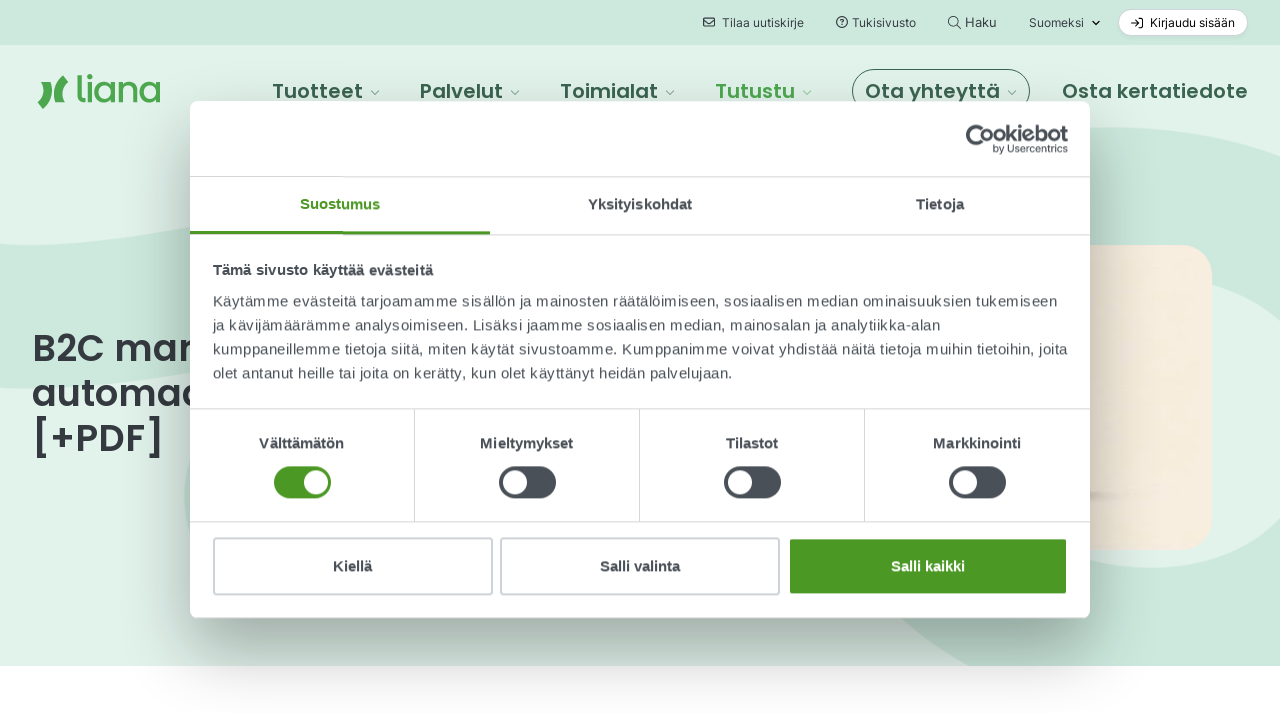

--- FILE ---
content_type: text/html; charset=UTF-8
request_url: https://www.lianatech.fi/tutustu/blogi/b2c-markkinoinnin-automaation-esimerkkeja-pdf
body_size: 24983
content:
<!doctype html>
<html lang="fi" data-url="https://www.lianatech.fi/tutustu/blogi/b2c-markkinoinnin-automaation-esimerkkeja-pdf">
	<head>
		<meta charset="utf-8">
		<meta name="viewport" content="width=device-width, initial-scale=1, shrink-to-fit=no">
		
		<link rel="preconnect" href="https://code.jquery.com">
<link rel="preconnect" href="https://cdnjs.cloudflare.com">
<!--
<link rel="preconnect" href="https://api.ipstack.com">
<link rel="preconnect" href="https://www.google.com">
<link rel="preconnect" href="https://www.gstatic.com">
<link rel="preconnect" href="https://use.typekit.net">
-->
		<!-- <link rel="preload" href=""> -->

		
		<link rel="stylesheet" href="https://use.typekit.net/hyb4qgk.css">

				<script>
	var LANG = 'fi';
	var FORM_PAGES = {
		'order': {
			'Lite': 'https://www.lianatech.fi/tuotteet/tilauslomake-lite.html',
			'Pro': 'https://www.lianatech.fi/tuotteet/tilauslomake-pro.html',
			'Business': 'https://www.lianatech.fi/tuotteet/tilauslomake-business.html',
			'Enterprise': 'https://www.lianatech.fi/tuotteet/tilauslomake-enterprise.html',
			'Helppo': 'https://www.lianatech.fi/tuotteet/tilauslomake-business.html',
			'Räätälöity': 'https://www.lianatech.fi/tuotteet/tilauslomake-enterprise.html',
		},
	};
	/*
	var SUPPORT_USERS = {
		'Pro': 2,
		'Business': 5,
		'Enterprise': 10,
		'Helppo': 5,
		'Räätälöity': 10,
	};
	*/
	var SUPPORT_USERS = {
		'Pro': 1,
		'Business': 1,
		'Enterprise': 1,
		'Helppo': 1,
		'Räätälöity': 1,
	};
	var AJAX = {
		'productSearch': 'https://www.lianatech.fi/cms/ajax.html?block=2',
		'newsJson': 'https://www.lianatech.fi/cms/ajax.html?block=5',
		'eventsJson': 'https://www.lianatech.fi/cms/ajax.html?block=6',
	};
	var VIDEO = {
		'videoguide': 'Huom! Nähdäksesi webinaarin, anna evästehallinnassa suostumus vähintään Markkinointi-kohtaan.',
		'openconsent': 'Avaa evästehallinta',
	};
	
	var CURRENCIES = {EUR: {
	name: 'EUR',
	rate: 1,
	symbol: '€',
},USD: {
	name: 'USD',
	rate: 1.1,
	symbol: 'US$',
},AED: {
	name: 'AED',
	rate: 4.05,
	symbol: 'AED ',
},HKD: {
	name: 'HKD',
	rate: 8.62,
	symbol: 'HK$',
},SEK: {
	name: 'SEK',
	rate: 10.53,
	symbol: ' kr',
},};</script>
<script>
	var TRANSLATIONS = {
		"cancel": "Peruuta",
		"more": "Enemmän",
		"less": "Vähemmän",
		"read-more": "Lue lisää",
		"read-less": "Pienennä teksti",
		"error": "Virhe",
		"file-size": "Tiedostokoko",
		"slider": {
			"go-to-slide": "Siirry sivulle",
			"pricing-slider-info-text": "Aktiivisten kontaktien määrä:"
		},
		"product-search": {
			"no-results": "Ei tuloksia"
		},
		"contact-search": {
			"no-results": "Ei tuloksia"
		},
		"solutions": {
			"sr-available-plans": "Saatavilla olevat paketit",
			"per-month": "kk",
			"billed-annually": "Laskutus vuosittain",
			"starting-from": "Alkaen",
			"one-time-fee": "kertamaksu",
			"buy-this-plan": "Osta nyt",
			"talk-to-sales": "Ota yhteyttä myyntiin",
			"main-features": "Tärkeimmät ominaisuudet",
			"compare-all-features": "Vertaile kaikkia ominaisuuksia",
			"feature-type-defaultsaddons": "Ominaisuudet",
			"feature-type-defaults": "Vakio-ominaisuudet",
			"feature-type-addons": "Lisäominaisuudet",
			"feature-type-services": "Palvelut",
			"feature-type-integrations": "Integraatiot",
			"feature-type-support": "Asiakastuki",
			"feature-included": "Sisältyy",
			"feature-not-included": "Ei sisälly",
			"feature-additional-costs": "Lisämaksuja",
			"select": "Valitse",
			"plan-lowercase": "paketti",
			"feature-table-users": "LianaAccount-käyttäjätili",
			"support-level": "Palvelutaso",
			"feature-group-other": "Muut ominaisuudet",
			"plan-promotion-text": "Suosituin",
			"plan-request-quote": "Pyydä tarjous"
		},
		"integrations": {
			"general": "Esittely",
		},
		"form": {
			"recaptcha-error": "Tarkista reCAPTCHA",
			"form-error-message": "Virhe lomakkeen kentissä. Tarkista kentät ja yritä uudelleen.",
			"business-email-error-message": "Ole hyvä ja anna työsähköpostiosoitteesi",
		},
		"file-types": {
			"audio": "Ääni",
			"compressed": "Pakattu",
			"image": "Kuva",
			"presentation": "Esitystiedosto",
			"spreadsheet": "Laskentataulukko",
			"video": "Video",
			"text": "Teksti",
		},
		"pressForm": {
			"releaseDateError": "Valitsemaasi lähetysajankohtaan on alle yksi arkipäivä. Huomioithan, että pikatoimituksellisen tiedotteen hinta on 630€. Pikatiedotteet lähetetään 4h sisällä (8-16 arkipäivisin). Esim. klo 15 tullut tilaus lähetetään viimeistään seuraavana arkipäivänä klo 11. Valitsemalla tämän toimitusajankohdan hyväksyt nämä ehdot ja pikatoimituksen hinnan.",
			"file": "Tiedosto",
			"type": "Tyyppi",
			"size": "Koko",
			"price": "Hinta",
			"lettersRemaining": "kirjainta jäljellä",
			"chooseFile": "Valitse tiedosto koneeltasi",
			"removeImage": "Poista kuva",
			"totalPrice": "Hinta yhteensä",
			"removeAll": "Poista kaikki",
			"total": "Yhteensä",
			"attachments": "liitettä",
			"choose": "Valitse",
			"imageError": "Liitteen koko on liian suuri. Max. koko 5 MB.",
			"attachmentsError": "Liitteiden yhteiskoko on liian suuri. Max. yhteiskoko 20 MB.",
			"fileLimitReached": "Huomioithan, että voit ladata korkeintaan kymmenen lisätiedostoa.",
			"releaseWeekendError": "Tilauspäivää seuraavalle viikonlopulle tilatut tiedotteet toimitetaan seuraavalla viikolla",
		},
		"video": {
			"playVideo": "Katso video",
		}
	};
</script>
		
				<script src="https://code.jquery.com/jquery-3.6.4.min.js" integrity="sha256-oP6HI9z1XaZNBrJURtCoUT5SUnxFr8s3BzRl+cbzUq8=" crossorigin="anonymous"></script>
<!-- Uncomment if need IE11 support
<script defer src="https://polyfill.io/v3/polyfill.min.js?features=Object.assign%2CPromise%2Cfetch"></script>
-->
<script defer src="https://cdnjs.cloudflare.com/ajax/libs/popper.js/1.14.3/umd/popper.min.js" integrity="sha384-ZMP7rVo3mIykV+2+9J3UJ46jBk0WLaUAdn689aCwoqbBJiSnjAK/l8WvCWPIPm49" crossorigin="anonymous"></script>
<script defer src="https://stackpath.bootstrapcdn.com/bootstrap/4.3.1/js/bootstrap.min.js" integrity="sha384-JjSmVgyd0p3pXB1rRibZUAYoIIy6OrQ6VrjIEaFf/nJGzIxFDsf4x0xIM+B07jRM" crossorigin="anonymous"></script>

<!-- lianaSolution object used in pricing pages -->

<!--
<script defer src="https://www.lianatech.fi/media/layout/vendor/flying-pages/flying-pages.min.js"></script>
<script>
  window.addEventListener("load", () => {
    flyingPages();
  });
</script>
-->

<script defer src="https://cdnjs.cloudflare.com/ajax/libs/jQuery.mmenu/7.3.3/jquery.mmenu.js" integrity="sha256-2cndwgQvIn/cRAYfxt2NyttNIy1wRM9oW7PIP6JHxrw=" crossorigin="anonymous"></script>
<script defer src="https://cdnjs.cloudflare.com/ajax/libs/jQuery.mmenu/7.3.3/addons/fixedelements/jquery.mmenu.fixedelements.js" integrity="sha256-Qoo/PItYGC8CLNbIj1+EHYDVR/v+Mknb5eBnk6HQx4E=" crossorigin="anonymous"></script>
<script defer src="https://cdnjs.cloudflare.com/ajax/libs/jQuery.mmenu/7.3.3/addons/keyboardnavigation/jquery.mmenu.keyboardnavigation.js" integrity="sha256-TjGWtyHmx7zsuIZjnnQKkEhx1Pxv9rYK8mCVCGd7iCM=" crossorigin="anonymous"></script>
<script defer src="https://cdnjs.cloudflare.com/ajax/libs/jQuery.mmenu/7.3.3/addons/navbars/jquery.mmenu.navbars.js" integrity="sha256-7mQu3nt1c9+X7qHCs7Llfz7Mfb4pVmWK9GuQuTbvKZ0=" crossorigin="anonymous"></script>
<script defer src="https://cdnjs.cloudflare.com/ajax/libs/jQuery.mmenu/7.3.3/addons/navbars/_navbar.close.js" integrity="sha256-7lS63XPgHGRSKK4/O9NqPGabAFM97W4I3pWJ3RS9pPs=" crossorigin="anonymous"></script>
<script defer src="https://www.lianatech.fi/media/layout/vendor/lightbox2/js/lightbox.min.js?_=1722858884"></script>


<!--<script defer src="https://www.lianatech.fi/media/layout/vendor/shariff/shariff.min.js"></script>-->

<script async defer type="text/plain" data-cookieconsent="marketing" src="https://www.google.com/recaptcha/api.js?hl=fi"></script>

	<!-- BLOG -->
<script defer src="https://www.lianatech.fi/media/layout/build/js/blog.js?_=1768895555"></script>



				
		<!--
<link rel="preload" href="styles.css" as="style" onload="this.onload=null;this.rel='stylesheet'">
-->


<!-- Fonts -->
<style>
	@font-face {
	  font-family: "Poppins";
	  src: url("/media/layout/fonts/poppins-medium.ttf?_=1678267534");
	  font-weight: 500;
	}
	@font-face {
	  font-family: "Poppins";
	  src: url("/media/layout/fonts/poppins-semibold.ttf?_=1678267534");
	  font-weight: 600;
	}
	@font-face {
	  font-family: "Inter";
	  src: url("/media/layout/fonts/inter-regular.ttf?_=1678267534");
	  font-weight: 400;
	}
	@font-face {
	  font-family: "Inter";
	  src: url("/media/layout/fonts/inter-bold.ttf?_=1678267534");
	  font-weight: 700;
	}
	@font-face {
	  font-family: "Source Code Pro";
	  src: url("/media/layout/fonts/sourcecodepro-regular.ttf?_=1678267534");
	  font-weight: 400;
	}
</style>

<link rel="preload" as="style" onload="this.onload=null;this.rel='stylesheet'" href="https://cdnjs.cloudflare.com/ajax/libs/jQuery.mmenu/7.3.3/jquery.mmenu.css" integrity="sha256-Y/7Iu7Hes8G/ST0+gdDuari7/q5jEWtgHotby6YSmyc=" crossorigin="anonymous" />
<link rel="preload" as="style" onload="this.onload=null;this.rel='stylesheet'" href="https://cdnjs.cloudflare.com/ajax/libs/jQuery.mmenu/7.3.3/extensions/pagedim/jquery.mmenu.pagedim.css" integrity="sha256-iCcb06pXx5W/3ggLPSJHYPVZzmzO2IR925i/+QfD2KE=" crossorigin="anonymous" />
<link rel="preload" as="style" onload="this.onload=null;this.rel='stylesheet'" href="https://cdnjs.cloudflare.com/ajax/libs/jQuery.mmenu/7.3.3/extensions/positioning/jquery.mmenu.positioning.css" integrity="sha256-+RhhJ8dtplQUoMll/2dXJ9tgVdf5LBsIfXe4Gu/8v08=" crossorigin="anonymous" />
<link rel="preload" as="style" onload="this.onload=null;this.rel='stylesheet'" href="https://cdnjs.cloudflare.com/ajax/libs/jQuery.mmenu/7.3.3/extensions/effects/jquery.mmenu.effects.css" integrity="sha256-ugSHSfp3E/LlG3gFDwqsPl7dKmZHck87lVCFU7pzGbc=" crossorigin="anonymous" />
<link rel="preload" as="style" onload="this.onload=null;this.rel='stylesheet'" href="https://cdnjs.cloudflare.com/ajax/libs/jQuery.mmenu/7.3.3/extensions/themes/jquery.mmenu.themes.css" integrity="sha256-Pu/XoT5/dEtlCClIut2dv/wQ57auIKSASvswiQN6t00=" crossorigin="anonymous" />
<link rel="preload" as="style" onload="this.onload=null;this.rel='stylesheet'" href="https://cdnjs.cloudflare.com/ajax/libs/jQuery.mmenu/7.3.3/addons/navbars/jquery.mmenu.navbars.css" integrity="sha256-Rrtwtx8eWIN4tBOaelYC/AQc+6FVhzj9iorlz1nGDPA=" crossorigin="anonymous" />
<link rel="preload" as="style" onload="this.onload=null;this.rel='stylesheet'" href="https://www.lianatech.fi/media/layout/vendor/shariff/shariff.min.css">
<link rel="preload" as="style" onload="this.onload=null;this.rel='stylesheet'" href="https://www.lianatech.fi/media/layout/vendor/lightbox2/css/lightbox.min.css?_=1722858906">

<noscript>
	<link rel="stylesheet" href="https://cdnjs.cloudflare.com/ajax/libs/jQuery.mmenu/7.3.3/jquery.mmenu.css" integrity="sha256-Y/7Iu7Hes8G/ST0+gdDuari7/q5jEWtgHotby6YSmyc=" crossorigin="anonymous" />
	<link rel="stylesheet" href="https://cdnjs.cloudflare.com/ajax/libs/jQuery.mmenu/7.3.3/extensions/pagedim/jquery.mmenu.pagedim.css" integrity="sha256-iCcb06pXx5W/3ggLPSJHYPVZzmzO2IR925i/+QfD2KE=" crossorigin="anonymous" />
	<link rel="stylesheet" href="https://cdnjs.cloudflare.com/ajax/libs/jQuery.mmenu/7.3.3/extensions/positioning/jquery.mmenu.positioning.css" integrity="sha256-+RhhJ8dtplQUoMll/2dXJ9tgVdf5LBsIfXe4Gu/8v08=" crossorigin="anonymous" />
	<link rel="stylesheet" href="https://cdnjs.cloudflare.com/ajax/libs/jQuery.mmenu/7.3.3/extensions/effects/jquery.mmenu.effects.css" integrity="sha256-ugSHSfp3E/LlG3gFDwqsPl7dKmZHck87lVCFU7pzGbc=" crossorigin="anonymous" />
	<link rel="stylesheet" href="https://cdnjs.cloudflare.com/ajax/libs/jQuery.mmenu/7.3.3/extensions/themes/jquery.mmenu.themes.css" integrity="sha256-Pu/XoT5/dEtlCClIut2dv/wQ57auIKSASvswiQN6t00=" crossorigin="anonymous" />
	<link rel="stylesheet" href="https://cdnjs.cloudflare.com/ajax/libs/jQuery.mmenu/7.3.3/addons/navbars/jquery.mmenu.navbars.css" integrity="sha256-Rrtwtx8eWIN4tBOaelYC/AQc+6FVhzj9iorlz1nGDPA=" crossorigin="anonymous" />
	<link rel="stylesheet" href="https://www.lianatech.fi/media/layout/vendor/shariff/shariff.min.css">
	<link rel="stylesheet" href="https://www.lianatech.fi/media/layout/vendor/lightbox2/css/lightbox.min.css?_=1722858906">
</noscript>

<style>
	:root {
		--color-white: white;
		--theme-brand-primary: #3D8618; /* brand-650 */
		--theme-brand-50:  #F6FCF3;
		--theme-brand-100: #EDF8E7;
		--theme-brand-200: #E2F3D8;
		--theme-brand-300: #D3ECC6;
		--theme-brand-400: #C1E3B0;
		--theme-brand-500: #97CB7C;
		--theme-brand-600: #4C9825;
		--theme-brand-650: #3D8618;
		--theme-brand-700: #2C700A;
		--theme-brand-800: #1B5200;
		--theme-brand-900: #113800;
		/*
				*/
	}
</style>

	<!-- BLOG -->
<link rel="stylesheet" href="https://www.lianatech.fi/media/layout/build/css/blog.css?_=1768895555">

<link rel="stylesheet" href="https://www.lianatech.fi/media/layout/build/css/print.css?_=1768888326" media="print">

				
		<link rel="apple-touch-icon" sizes="180x180" href="https://www.lianatech.fi/media/layout/img/favicon/_apple-touch-icon.png">
<link rel="icon" type="image/png" sizes="32x32" href="https://www.lianatech.fi/media/layout/img/favicon/_favicon-32x32.png">
<link rel="icon" type="image/png" sizes="16x16" href="https://www.lianatech.fi/media/layout/img/favicon/_favicon-16x16.png">
<link rel="manifest" href="https://www.lianatech.fi/media/layout/img/favicon/site.webmanifest">
<meta name="msapplication-TileColor" content="#da532c">
<meta name="theme-color" content="#ffffff">
		
		<title>B2C markkinoinnin automaation esimerkkejä [+PDF] - Liana</title>            
		<meta name="description" content="Markkinoinnin automaatio on mahtava voimavara markkinointitiimeille. Tässä artikkelissa keskitymme markkinoinnin automaation esimerkkeihin B2C-sektorilla. Löydät artikkelista PDF-pohjan, jossa on esimerkkejä toimivista automaatioketjuista.">
		<!--<link rel="canonical" href="https://www.lianatech.fi/tutustu/blogi.html">-->
		
				<meta property="og:site_name" content="Liana">
		<meta property="og:url" content="https://www.lianatech.fi/tutustu/blogi/b2c-markkinoinnin-automaation-esimerkkeja-pdf">
		<meta property="og:title" content="B2C markkinoinnin automaation esimerkkejä [+PDF] - Liana">
		<meta property="og:description" content="Markkinoinnin automaatio on mahtava voimavara markkinointitiimeille. Tässä artikkelissa keskitymme markkinoinnin automaation esimerkkeihin B2C-sektorilla. Löydät artikkelista PDF-pohjan, jossa on esimerkkejä toimivista automaatioketjuista.">
		<meta name="twitter:card" content="summary">
		<meta name="twitter:title" content="B2C markkinoinnin automaation esimerkkejä [+PDF] - Liana">
		<meta name="twitter:description" content="Markkinoinnin automaatio on mahtava voimavara markkinointitiimeille. Tässä artikkelissa keskitymme markkinoinnin automaation esimerkkeihin B2C-sektorilla. Löydät artikkelista PDF-pohjan, jossa on esimerkkejä toimivista automaatioketjuista.">
		<meta name="twitter:url" content="https://www.lianatech.fi/tutustu/blogi/b2c-markkinoinnin-automaation-esimerkkeja-pdf">
		<meta name="twitter:domain" content="https://www.lianatech.fi">
		<meta name="twitter:site" content="@lianatech">
		<meta name="twitter:creator" content="@lianatech">
		<meta name="facebook-domain-verification" content="cmf76ls5svc89poq6w561asmgi7pjn" />

				<meta name="twitter:card" content="summary_large_image">
		<meta property="og:type" content="article">
		


	
	<meta property="og:description" content="Markkinoinnin automaatio on mahtava voimavara markkinointitiimeille. Tässä artikkelissa keskitymme markkinoinnin automaation esimerkkeihin B2C-sektorilla. Lopusta löydät PDF-pohjan, jossa on esimerkkejä toimivista automaatioketjuista.">
	



<meta property="og:image" content="https://www.lianatech.fi/media/blog/b2c-marketing-automation-examples-pdf/cache/cover-yellow-600x600.jpg">
<script type="text/javascript"><!--
					function setNews884() { var h = document.getElementById("news-884"); if (null == h) return; var nut = document.createElement("INPUT"); nut.setAttribute("type", "hidden"); nut.setAttribute("name", "form_section_id"); nut.setAttribute("value", "884"); h.appendChild(nut); }
					document.addEventListener("DOMContentLoaded", setNews884);
				// -->
				</script>				
		
		<meta http-equiv="Content-Type" content="text/html; charset=UTF-8" />
<link rel="alternate" type="application/rss+xml" title="B2C markkinoinnin automaation esimerkkejä [+PDF]" href="https://www.lianatech.fi/tutustu/blogi/b2c-markkinoinnin-automaation-esimerkkeja-pdf.rss" />
<link rel="alternate" type="application/atom+xml" title="B2C markkinoinnin automaation esimerkkejä [+PDF]" href="https://www.lianatech.fi/tutustu/blogi/b2c-markkinoinnin-automaation-esimerkkeja-pdf.atom" />
<link rel="canonical" href="https://www.lianatech.fi/tutustu/blogi/b2c-markkinoinnin-automaation-esimerkkeja-pdf.html" />
<meta name="twitter:card" content="summary" />
<meta property="og:image" content="https://www.lianatech.fi/media/blog/b2c-marketing-automation-examples-pdf/cache/cover-yellow-600x600.jpg" />
<meta name="twitter:image" content="https://www.lianatech.fi/media/blog/b2c-marketing-automation-examples-pdf/cache/cover-yellow-600x600.jpg" />

		<script id="Cookiebot" data-culture="FI" src="https://consent.cookiebot.com/uc.js" data-cbid="27e2b758-0fd4-4ad0-9406-4356bfefa00f" data-blockingmode="auto" type="text/javascript"></script>

<!-- Google Consent Mode -->
    <script data-cookieconsent="ignore">
      window.dataLayer = window.dataLayer || [];
      function gtag() {
        dataLayer.push(arguments)
      }
      gtag("consent", "default", {
        ad_personalization: "denied",
        ad_storage: "denied",
        ad_user_data: "denied",
        analytics_storage: "denied",
        functionality_storage: "denied",
        personalization_storage: "denied",
        security_storage: "granted",
        wait_for_update: 500
      });
      gtag("set", "ads_data_redaction", true);
      gtag("set", "url_passthrough", true);
    </script>
    <!-- End Google Consent Mode-->



<!-- Google Tag Manager -->
<script>(function(w,d,s,l,i){w[l]=w[l]||[];w[l].push({'gtm.start':
new Date().getTime(),event:'gtm.js'});var f=d.getElementsByTagName(s)[0],
j=d.createElement(s),dl=l!='dataLayer'?'&l='+l:'';j.async=true;j.src=
'https://www.googletagmanager.com/gtm.js?id='+i+dl;f.parentNode.insertBefore(j,f);
})(window,document,'script','dataLayer','GTM-NZ7CF9');</script>
<script>
  window.dataLayer = window.dataLayer || [];
  function gtag(){dataLayer.push(arguments);}
</script>
<!-- End Google Tag Manager -->

<!-- Matomo -->
<script>
  var _paq = window._paq = window._paq || [];
  /* tracker methods like "setCustomDimension" should be called before "trackPageView" */
  _paq.push(['trackPageView']);
  _paq.push(['enableLinkTracking']);
  (function() {
    var u="https://analytics-pro.liana.fi/";
    _paq.push(['setTrackerUrl', u+'matomo.php']);
    _paq.push(['setSiteId', '2']);
    var d=document, g=d.createElement('script'), s=d.getElementsByTagName('script')[0];
    g.async=true; g.src=u+'matomo.js'; s.parentNode.insertBefore(g,s);
  })();
</script>
<!-- End Matomo Code -->

<!-- Matomo Tag Manager -->
<script>
  var _mtm = window._mtm = window._mtm || [];
  _mtm.push({'mtm.startTime': (new Date().getTime()), 'event': 'mtm.Start'});
  (function() {
    var d=document, g=d.createElement('script'), s=d.getElementsByTagName('script')[0];
    g.async=true; g.src='https://analytics-pro.liana.fi/js/container_UDiPFLOj.js'; s.parentNode.insertBefore(g,s);
  })();
</script>
<!-- End Matomo Tag Manager -->

		<!-- Pipedrive LeadBooster chatbot -->
<script>window.pipedriveLeadboosterConfig = {base: 'leadbooster-chat.pipedrive.com',companyId: 7360597,playbookUuid: '516474dc-c169-4e6d-b0b6-68f7fcd5ec5b',version: 2};(function () {var w = window;if (w.LeadBooster) {console.warn('LeadBooster already exists');} else {w.LeadBooster = {q: [],on: function (n, h) {this.q.push({ t: 'o', n: n, h: h });},trigger: function (n) {this.q.push({ t: 't', n: n });},};}})();</script>
<script src="https://leadbooster-chat.pipedrive.com/assets/loader.js" async></script>
<!-- End Pipedrive LeadBooster chatbot -->


		<!-- frontpage -->
<!-- frontpage -->
	</head>
		<body class="has-sticky-menu has-top-bar" data-type="NEWS">
		<!-- CEM -->
<script>
	new function(url) {function kw(){var e = document.getElementsByTagName('meta');for (var i in e){if (typeof e[i].name != 'undefined' && e[i].name == 'keywords' && typeof e[i].content != 'undefined') return e[i].content;}return null;}function getTrackingCookie() {var regexResult = document.cookie.match('(^|;)s*liana_ts*=s*([^;]+)');return regexResult ? regexResult.pop() : '';}var or = window.location.origin + window.location.pathname;var ep={'kw': encodeURIComponent(kw()),'href': encodeURIComponent(or),'liana_t': encodeURIComponent(getTrackingCookie())};var s = document.createElement('script');s.src = url;var helper=function(){var c = CEMClass().setUrl(url);for (var i in ep){c.setStaticParam(i, ep[i]);}};var first = true;for (var i in ep){s.src = s.src + (first ? '?' : '&') + i + '=' + encodeURIComponent(ep[i]);first=false;}s.onreadystatechange=function(){if (this.readyState=='complete') helper();};s.onload=helper;document.getElementsByTagName('head')[0].appendChild(s);}('https://t3.lianacem.com/t/5efb2b48523d3/js');
</script>

<!-- Growth Marketing Europe Automation 
<script>new function(url) {function kw() {var e = document.getElementsByTagName('meta');for (var i in e) {if (typeof e[i].name != 'undefined' && e[i].name == 'keywords' && typeof e[i].content != 'undefined') return e[i].content;}return null;}function getTrackingCookie() {var regexResult = document.cookie.match('(^|;)s*liana_ts*=s*([^;]+)');return regexResult ? regexResult.pop() : '';}var or = window.location.origin + window.location.pathname;var ep = {'kw': encodeURIComponent(kw()),'href': encodeURIComponent(or),'liana_t': encodeURIComponent(getTrackingCookie())};if (window.location.search) {window.location.search.substr(1).split('&').forEach(function(i) {if(i.match('^utm=')) {ep['utm'] = i.split('=')[1];}});}var urlParams = new URLSearchParams(window.location.search);if (urlParams.has('liana_pv') && urlParams.get('liana_pv').match('^[a-z0-9]{32}$')) {ep['uid'] = encodeURIComponent(urlParams.get('liana_pv'));}var s = document.createElement('script');s.src = url;var helper = function() {var c = CEMClass().setUrl(url).injectForms();for (var i in ep){c.setStaticParam(i, ep[i]);}};var first = true;if (url.indexOf('?') !== -1) {first = false;}for (var i in ep) {s.src = s.src + (first ? '?' : '&') + i + '=' + encodeURIComponent(ep[i]);first = false;}s.onreadystatechange=function() {if (this.readyState=='complete') helper();};s.onload = helper;document.getElementsByTagName('head')[0].appendChild(s);}('https://t7.lianacem.com/t/68f61004bb265/js');</script>
-->

<!--
<script>new function(url) {function kw(){var e = document.getElementsByTagName('meta');for (var i in e){if (typeof e[i].name != 'undefined' && e[i].name == 'keywords' && typeof e[i].content != 'undefined') return e[i].content;}return null;}var ep={'kw': encodeURIComponent(kw())};var s = document.createElement('script');s.src = url;var helper=function(){var c = CEMClass().setUrl(url).injectForms();for (var i in ep){c.setStaticParam(i, ep[i]);}};var first = true;for (var i in ep){s.src = s.src + (first ? '?' : '&') + i + '=' + encodeURIComponent(ep[i]);first=false;}s.onreadystatechange=function(){if (this.readyState=='complete') helper();};s.onload=helper;document.getElementsByTagName('head')[0].appendChild(s);}('https://t3.lianacem.com/t/57f34a82a549f/js');</script>
-->

<!-- LeadFeeder -->
<script>
  (function(){

    window.ldfdr = window.ldfdr || {};
    (function(d, s, ss, fs){
      fs = d.getElementsByTagName(s)[0];

      function ce(src){
        var cs  = d.createElement(s);
        cs.src = src;
        setTimeout(function(){fs.parentNode.insertBefore(cs,fs)}, 1);
      }

      ce(ss);
    })(document, 'script', 'https://sc.lfeeder.com/lftracker_v1_lAxoEaKQKo7OYGd0.js');
  })();
</script>

<script defer async type="text/javascript" src="https://assets.calendly.com/assets/external/widget.js"></script>		
		<a class="sr-only sr-only-focusable sr-skip-link js-skip-link" href="#mainContent">Siirry pääsisältöön</a>
		<a class="sr-only sr-only-focusable sr-skip-link js-skip-link" href="#mmenuMain">Siirry päävalikkoon</a>
		<a class="sr-only sr-only-focusable sr-skip-link js-skip-link" href="#footerMenu">Siirry alatunnisteen valikkoon</a>
		
		<!-- top message bar -->
				
		<div class="js-page" data-page-url="https://www.lianatech.fi/tutustu/blogi/b2c-markkinoinnin-automaation-esimerkkeja-pdf">
			<header class="Header js-site-header">
				<!-- Main menu -->
<div class="d-none d-lg-block bg-frost-dark">
	<div class="nav-top container d-flex align-items-center justify-content-end">
		<!-- Newsletter subscription -->
		<button type="button" class="btn btn-xs btn-unstyled ml-5 font-weight-400" data-toggle="modal" data-target="#newsletterModalHeader">
			<i class="fa-regular fa-envelope mr-1"></i> Tilaa uutiskirje		</button>

		<!-- Support site link -->
		<a 
		   href="https://support.lianatech.com/hc/fi"
		   target="_blank"
		   rel="noopener noreferrer"
		   class="btn btn-xs btn-unstyled ml-2 font-weight-400"
		   >
			<i class="fa-regular fa-circle-question mr-1"></i>Tukisivusto		</a>

		<!-- Search page link <768 -->
		<a class="btn btn-xs btn-unstyled d-md-none ml-2 ml-sm-6 p-0 text-primary" href="https://www.lianatech.fi/hakutulokset.html">
			<i class="far fa-search" title="Haku"></i>
		</a>

		<!-- Open search bar -->
		<button class="btn btn-xs btn-unstyled ml-2 js-search-toggle font-weight-400" data-toggle="modal" data-target="#searchModalHeader" >
			<svg xmlns="http://www.w3.org/2000/svg" viewBox="0 0 512 512" style="width: 0.8rem;" title="Avaa hakupalkki">
				<path fill="currentColor" d="M508.5 481.6l-129-129c-2.3-2.3-5.3-3.5-8.5-3.5h-10.3C395 312 416 262.5 416 208 416 93.1 322.9 0 208 0S0 93.1 0 208s93.1 208 208 208c54.5 0 104-21 141.1-55.2V371c0 3.2 1.3 6.2 3.5 8.5l129 129c4.7 4.7 12.3 4.7 17 0l9.9-9.9c4.7-4.7 4.7-12.3 0-17zM208 384c-97.3 0-176-78.7-176-176S110.7 32 208 32s176 78.7 176 176-78.7 176-176 176z"/>
			</svg><span class="ml-1 font-size-1 font-weight-400">Haku</span>
		</button>

		<!-- Language selection -->
		<div class="dropdown ml-2 js-menu-main-dropdown">
			<button id="dropdownMenuLanguage" class="btn btn-unstyled btn-xs dropdown-toggle font-weight-normal js-menu-main-dropdown-toggle"
					type="button"
					data-toggle="dropdown"
					aria-haspopup="true" aria-expanded="false">
				Suomeksi			</button>
			<ul class="dropdown-menu js-menu-main-dropdown-menu" aria-labelledby="dropdownMenuLanguage">
<a href="https://www.lianatech.de/ressourcen/blog.html" class="languageText"><li class="dropdown-item lang-select-DE" lang="DE">auf Deutsch</li></a><a href="https://www.lianatech.fr/ressources/blog.html" class="languageText"><li class="dropdown-item lang-select-FR" lang="FR">En français</li></a><a href="https://www.lianatech.se/resurser/blogg.html" class="languageText"><li class="dropdown-item lang-select-SV" lang="SV">På Svenska</li></a><a href="https://www.lianatech.com/resources/blog.html" class="languageText"><li class="dropdown-item lang-select-EN" lang="EN">In English</li></a></ul>
		</div>

		<!-- Sign in link -->
		<a 
		   href="http://account.lianacloud.com/"
		   target="_blank"
		   rel="noopener noreferrer"
		   class="btn btn-white btn-xs font-weight-400 ml-2"
		   > <!--  ml-5 -->
			<!--<i class="fa-regular fa-arrow-right-to-bracket mr-1"></i>-->
			<svg style="fill:currentColor;" class="mr-1" xmlns="http://www.w3.org/2000/svg" height="1em" viewBox="0 0 512 512"><!--! Font Awesome Pro 6.4.2 by @fontawesome - https://fontawesome.com License - https://fontawesome.com/license (Commercial License) Copyright 2023 Fonticons, Inc. -->
				<path d="M217 401L345 273c9.4-9.4 9.4-24.6 0-33.9L217 111c-9.4-9.4-24.6-9.4-33.9 0s-9.4 24.6 0 33.9l87 87L24 232c-13.3 0-24 10.7-24 24s10.7 24 24 24l246.1 0-87 87c-9.4 9.4-9.4 24.6 0 33.9s24.6 9.4 33.9 0zM344 80l80 0c22.1 0 40 17.9 40 40l0 272c0 22.1-17.9 40-40 40l-80 0c-13.3 0-24 10.7-24 24s10.7 24 24 24l80 0c48.6 0 88-39.4 88-88l0-272c0-48.6-39.4-88-88-88l-80 0c-13.3 0-24 10.7-24 24s10.7 24 24 24z"/></svg>
			Kirjaudu sisään		</a>
	</div>
</div>
	
<nav class="MenuMain js-menu-main" aria-label="Päävalikko">
		<div class="nav-main">
	<div class="container d-flex align-items-center py-3 py-sm-6">

			<!-- Logo -->
			<a class="MenuMain__Logo d-inline-block w-100 h-auto justify-self-start my-1 mr-auto ml-1" href="//www.lianatech.fi">
				<span class="sr-only">Etusivulle</span>
				<img src="https://www.lianatech.fi/media/layout/img/logos/logo.svg" alt="Liana Technologies">
			</a>

			<!-- Navigation links hidden <576px -->
			<div class="d-none d-lg-flex align-items-center">
				

<div class="MenuMain__NavItem nav-item dropdown js-menu-main-dropdown pl-4 mx-5">
	
	<a class="MenuMain__Link MenuMain__Link--level1  dropdown-toggle js-menu-main-dropdown-toggle"
		href="https://www.lianatech.fi/tuotteet.html"
		id="navbarDropdown1721"
		role="button"
		data-toggle="dropdown"
		aria-expanded="false"
	>
		<div class="MenuMain__Title MenuMain__Title--level1 ">
			Tuotteet <i class="MenuMain__TitleIcon fa-light fa-chevron-down" style="display: inline-block; width: 10px;"></i>
		</div>
	</a>
	

	
	<div class="MenuMain__DropdownMenu MenuMain__DropdownMenu  dropdown-menu js-menu-main-dropdown-menu" aria-labelledby="navbarDropdown1721">
		
			
			<div class="d-flex">
				<div class="bg-frost lianaCloudHighlight ">
				
					<div class="lianaCloudHighlight__Logo p-3 font-family-primary font-size-sm font-weight-normal">
						<a href="https://www.lianatech.fi/ratkaisut/liana-cloud.html" class="text-muted lianaCloudHighlight__Link p-3 rounded-corners">
							<img src="https://www.lianatech.fi/media/layout/svg/brand-2023/lianacloud-wordmark.svg">
							<p class="mb-0">Kaikki tarvitsemasi työkalut asiakkaasi koko ostopolulle.</p>
						</a>
					</div>
					<div class="lianaCloudHighlight__Menu">
				
					


	
		
	
		

		
	


<a class="
		MenuMain__Link
		MenuMain__Link--level2
		
		MenuMain__Link--email-marketing
		
	"
	
	href="https://www.lianatech.fi/tuotteet/sahkopostimarkkinointi.html" >

	<div class="MenuMain__Title MenuMain__Title--level2  font-weight-bolder text-secondary font-size-base test">Sähköpostimarkkinointi</div>

	
	<div class="MenuMain__PageDescription font-family-primary font-size-sm font-weight-normal">
		Brändisi mukaiset uutiskirjeet
	</div>
	
	
	


</a>


	

	

	
		
		
	






	
		
	
		

		
	


<a class="
		MenuMain__Link
		MenuMain__Link--level2
		
		MenuMain__Link--marketing-automation
		
	"
	
	href="https://www.lianatech.fi/tuotteet/markkinoinnin-automaatio.html" >

	<div class="MenuMain__Title MenuMain__Title--level2  font-weight-bolder text-secondary font-size-base test">Markkinoinnin automaatio</div>

	
	<div class="MenuMain__PageDescription font-family-primary font-size-sm font-weight-normal">
		Monikanavaiset automaatiot
	</div>
	
	
	


</a>


	

	

	
		
		
	






	
		
	
		

		
	


<a class="
		MenuMain__Link
		MenuMain__Link--level2
		
		
		
	"
	
	href="https://www.lianatech.fi/tuotteet/sosiaalisen-median-hallinta.html" >

	<div class="MenuMain__Title MenuMain__Title--level2  font-weight-bolder text-secondary font-size-base test">Sosiaalisen median hallinta</div>

	
	<div class="MenuMain__PageDescription font-family-primary font-size-sm font-weight-normal">
		Somekanaviesi hallinta yhdessä paikassa
	</div>
	
	
	


</a>


	

	

	
		
		
	






	
		
	
		

		
	


<a class="
		MenuMain__Link
		MenuMain__Link--level2
		
		MenuMain__Link--pr-media
		
	"
	
	href="https://www.lianatech.fi/tuotteet/tiedottaminen-ja-mediaseuranta.html" >

	<div class="MenuMain__Title MenuMain__Title--level2  font-weight-bolder text-secondary font-size-base test">Tiedottaminen ja mediaseuranta</div>

	
	<div class="MenuMain__PageDescription font-family-primary font-size-sm font-weight-normal">
		Tehokasta tiedottamista ja mediaseurantaa
	</div>
	
	
	


</a>


	

	

	
		
		
	






	
		
	
		

		
	


<a class="
		MenuMain__Link
		MenuMain__Link--level2
		
		MenuMain__Link--email-marketing
		
	"
	
	href="https://www.lianatech.fi/tuotteet/verkkosivusto-ja-konversiotyokalut.html" >

	<div class="MenuMain__Title MenuMain__Title--level2  font-weight-bolder text-secondary font-size-base test">Verkkosivusto- ja konversiotyökalut</div>

	
	<div class="MenuMain__PageDescription font-family-primary font-size-sm font-weight-normal">
		Ylläpidä, optimoi ja personoi sivustoasi
	</div>
	
	
	


</a>


	

	

	
		
		
	




				</div>
				</div>
				<div class="MenuMain__Box bg-white">
					<p class="MenuMain__BoxTitle mb-2">AI-assistentti Aino</p>
					<p class="MenuMain__BoxTexts mb-3 font-family-primary font-size-sm font-weight-normal">Tekoälyassistentti Aino integroituu saumattomasti kaikkiin Lianan työkaluihin, muistaen chat-historiasi ja tarjoten yhtenäisen ja personoidun käyttökokemuksen. Aino on maksuton kaikille asiakkaillemme!</p>
					<a class="MenuMain__BoxLink font-size-sm" href="https://www.lianatech.fi/aino-ai-assistentti.html">Lue lisää Ainosta <i class="fa-regular fa-arrow-right ml-2"></i></a>
					
					
					<p class="MenuMain__BoxTitle mb-2">Integraatiot</p>
					<p class="MenuMain__BoxTexts mb-3 font-family-primary font-size-sm font-weight-normal">Yhdistä data ja ohjelmistot Liana Cloudiin ja saavuta tehokkuudessa uusi taso. Tutustu Lianan tarjoamiin mahdollisuuksiin.</p>
					<a class="MenuMain__BoxLink font-size-sm" href="https://www.lianatech.fi/integraatiot.html">Katso integraatiot <i class="fa-regular fa-arrow-right ml-2"></i></a>
					
				</div>
			</div>
			
		
	</div>
	
</div>




<div class="MenuMain__NavItem nav-item dropdown js-menu-main-dropdown mx-5">
	
	<a class="MenuMain__Link MenuMain__Link--level1  dropdown-toggle js-menu-main-dropdown-toggle"
		href="https://www.lianatech.fi/palvelut.html"
		id="navbarDropdown2104"
		role="button"
		data-toggle="dropdown"
		aria-expanded="false"
	>
		<div class="MenuMain__Title MenuMain__Title--level1 ">
			Palvelut <i class="MenuMain__TitleIcon fa-light fa-chevron-down" style="display: inline-block; width: 10px;"></i>
		</div>
	</a>
	

	
	<div class="MenuMain__DropdownMenu MenuMain__DropdownMenu  dropdown-menu js-menu-main-dropdown-menu" aria-labelledby="navbarDropdown2104">
		
			
			


	
		
	
		

		
	


<a class="
		MenuMain__Link
		MenuMain__Link--level2
		
		
		
	"
	
	href="https://www.lianatech.fi/palvelut/digimarkkinoinnin-palvelut.html" >

	<div class="MenuMain__Title MenuMain__Title--level2   test">Digimarkkinoinnin palvelut</div>

	
	
	


</a>


	

	

	
		
		
	






	
		
	
		

		
	


<a class="
		MenuMain__Link
		MenuMain__Link--level2
		
		
		
	"
	
	href="https://www.lianatech.fi/palvelut/hakukoneoptimointi-seo.html" >

	<div class="MenuMain__Title MenuMain__Title--level2   test">Hakukoneoptimointi (SEO)</div>

	
	
	


</a>


	

	

	
		
		
	






	
		
	
		

		
	


<a class="
		MenuMain__Link
		MenuMain__Link--level2
		
		
		
	"
	
	href="https://www.lianatech.fi/palvelut/maksettu-mainonta.html" >

	<div class="MenuMain__Title MenuMain__Title--level2   test">Maksettu mainonta</div>

	
	
	


</a>


	

	

	
		
		
	






	
		
	
		

		
	


<a class="
		MenuMain__Link
		MenuMain__Link--level2
		
		MenuMain__Link--email-marketing
		
	"
	
	href="https://www.lianatech.fi/palvelut/markkinoinnin-automaatio-palveluna.html" >

	<div class="MenuMain__Title MenuMain__Title--level2   test">Markkinoinnin automaatio palveluna</div>

	
	
	


</a>


	

	

	
		
		
	






	
		
	
		

		
	


<a class="
		MenuMain__Link
		MenuMain__Link--level2
		
		MenuMain__Link--email-marketing
		
	"
	
	href="https://www.lianatech.fi/palvelut/web-analytiikka.html" >

	<div class="MenuMain__Title MenuMain__Title--level2   test">Web-analytiikka</div>

	
	
	


</a>


	

	

	
		
		
	






	
		
	
		

		
	


<a class="
		MenuMain__Link
		MenuMain__Link--level2
		
		
		
	"
	
	href="https://www.lianatech.fi/palvelut/geo-auditointi.html" >

	<div class="MenuMain__Title MenuMain__Title--level2   test">GEO-auditointi</div>

	
	
	


</a>


	

	

	
		
		
	




			
		
	</div>
	
</div>




<div class="MenuMain__NavItem nav-item dropdown js-menu-main-dropdown mx-5">
	
	<a class="MenuMain__Link MenuMain__Link--level1  dropdown-toggle js-menu-main-dropdown-toggle"
		href="https://www.lianatech.fi/toimialat.html"
		id="navbarDropdown254"
		role="button"
		data-toggle="dropdown"
		aria-expanded="false"
	>
		<div class="MenuMain__Title MenuMain__Title--level1 ">
			Toimialat <i class="MenuMain__TitleIcon fa-light fa-chevron-down" style="display: inline-block; width: 10px;"></i>
		</div>
	</a>
	

	
	<div class="MenuMain__DropdownMenu MenuMain__DropdownMenu  dropdown-menu js-menu-main-dropdown-menu" aria-labelledby="navbarDropdown254">
		
			
			


	
		
	
		

		
	


<a class="
		MenuMain__Link
		MenuMain__Link--level2
		
		
		
	"
	
	href="https://www.lianatech.fi/toimialat/autoteollisuus.html" >

	<div class="MenuMain__Title MenuMain__Title--level2   test">Autoteollisuus</div>

	
	
	


</a>


	

	

	
		
		
	






	
		
	
		

		
	


<a class="
		MenuMain__Link
		MenuMain__Link--level2
		
		
		
	"
	
	href="https://www.lianatech.fi/toimialat/koulutusala.html" >

	<div class="MenuMain__Title MenuMain__Title--level2   test">Koulutusala</div>

	
	
	


</a>


	

	

	
		
		
	






	
		
	
		

		
	


<a class="
		MenuMain__Link
		MenuMain__Link--level2
		
		
		
	"
	
	href="https://www.lianatech.fi/toimialat/matkailuala.html" >

	<div class="MenuMain__Title MenuMain__Title--level2   test">Matkailuala</div>

	
	
	


</a>


	

	

	
		
		
	






	
		
	
		

		
	


<a class="
		MenuMain__Link
		MenuMain__Link--level2
		
		
		
	"
	
	href="https://www.lianatech.fi/toimialat/media-ja-kustannusala.html" >

	<div class="MenuMain__Title MenuMain__Title--level2   test">Media- ja kustannusala</div>

	
	
	


</a>


	

	

	
		
		
	






	
		
	
		

		
	


<a class="
		MenuMain__Link
		MenuMain__Link--level2
		
		
		
	"
	
	href="https://www.lianatech.fi/toimialat/julkinen-sektori-ja-jarjestot.html" >

	<div class="MenuMain__Title MenuMain__Title--level2   test">Julkinen sektori ja järjestöt</div>

	
	
	


</a>


	

	

	
		
		
	






	
		
	
		

		
	


<a class="
		MenuMain__Link
		MenuMain__Link--level2
		
		
		
	"
	
	href="https://www.lianatech.fi/toimialat/muut-toimialat.html" >

	<div class="MenuMain__Title MenuMain__Title--level2   test">Muut toimialat</div>

	
	
	


</a>


	

	

	
		
		
	




			
		
	</div>
	
</div>




<div class="MenuMain__NavItem nav-item dropdown js-menu-main-dropdown mx-5">
	
	<a class="MenuMain__Link MenuMain__Link--level1 MenuMain__Link--current dropdown-toggle js-menu-main-dropdown-toggle"
		href="https://www.lianatech.fi/tutustu.html"
		id="navbarDropdown284"
		role="button"
		data-toggle="dropdown"
		aria-expanded="false"
	>
		<div class="MenuMain__Title MenuMain__Title--level1 MenuMain__Title--current">
			Tutustu <i class="MenuMain__TitleIcon fa-light fa-chevron-down" style="display: inline-block; width: 10px;"></i>
		</div>
	</a>
	

	
	<div class="MenuMain__DropdownMenu MenuMain__DropdownMenu--resources  dropdown-menu js-menu-main-dropdown-menu" aria-labelledby="navbarDropdown284">
		
			
			


	
		
	
		
<div class="d-flex">
	<div class="MenuMain__DropdownColumn js-menu-main-dropdown-column">
		

		
	


<a class="
		MenuMain__Link
		MenuMain__Link--level2
		
		
		
	"
	
	href="https://www.lianatech.fi/tutustu/tietoa-meista-2.html" >

	<div class="MenuMain__Title MenuMain__Title--level2   test">Tietoa meistä</div>

	
	
	


</a>


	

	

	
		
		
	






	
		
	
		

		
	


<a class="
		MenuMain__Link
		MenuMain__Link--level2
		
		
		
	"
	
	href="https://www.lianatech.fi/tutustu/vastuullisuus.html" >

	<div class="MenuMain__Title MenuMain__Title--level2   test">Vastuullisuus</div>

	
	
	


</a>


	

	

	
		
		
	






	
		
	
		

		
	


<a class="
		MenuMain__Link
		MenuMain__Link--level2
		
		
		
	"
	
	href="https://www.lianatech.fi/tutustu/gdpr.html" >

	<div class="MenuMain__Title MenuMain__Title--level2   test">GDPR</div>

	
	
	


</a>


	

	

	
		
		
	






	
		
	
		

		
	


<a class="
		MenuMain__Link
		MenuMain__Link--level2
		
		
		
	"
	
	href="https://www.lianatech.fi/tutustu/lianacrew.html" >

	<div class="MenuMain__Title MenuMain__Title--level2   test">Lianacrew</div>

	
	
	


</a>


	

	

	
		
		
	






	
		
	
		

		
	


<a class="
		MenuMain__Link
		MenuMain__Link--level2
		
		
		
	"
	
	href="https://www.lianatech.fi/tutustu/uratarinoita.html" >

	<div class="MenuMain__Title MenuMain__Title--level2   test">Uratarinoita</div>

	
	
	


</a>


	

	

	
		
		
	






	
		
	
		

		
	


<a class="
		MenuMain__Link
		MenuMain__Link--level2
		
		
		
	"
	
	href="https://www.lianatech.fi/tutustu/avoimet-tyopaikat.html" >

	<div class="MenuMain__Title MenuMain__Title--level2   test">Avoimet työpaikat</div>

	
	
	


</a>


	

	

	
		
		
	






	
		
	
		

		
	</div>
	<div class="MenuMain__DropdownColumn js-menu-main-dropdown-column">
		
	


<a class="
		MenuMain__Link
		MenuMain__Link--level2
		MenuMain__Link--current
		
		
	"
	
	href="https://www.lianatech.fi/tutustu/blogi.html" aria-current="page">

	<div class="MenuMain__Title MenuMain__Title--level2 MenuMain__Title--current font-weight-bolder text-secondary font-size-base test">Blogi</div>

	
	<div class="MenuMain__PageDescription font-family-primary font-size-sm font-weight-normal">
		Artikkeleita, videoita ja oppaita.
	</div>
	
	
	


</a>


	

	

	
		
		
	






	
		
	
		

		
	


<a class="
		MenuMain__Link
		MenuMain__Link--level2
		
		
		
	"
	
	href="https://www.lianatech.fi/tutustu/asiakastarinoita.html" >

	<div class="MenuMain__Title MenuMain__Title--level2  font-weight-bolder text-secondary font-size-base test">Asiakastarinoita</div>

	
	<div class="MenuMain__PageDescription font-family-primary font-size-sm font-weight-normal">
		Kokemuksia yli 3 500 asiakkaaltamme.
	</div>
	
	
	


</a>


	

	

	
		
		
	






	
		
	
		

		
	


<a class="
		MenuMain__Link
		MenuMain__Link--level2
		
		
		
	"
	
	href="https://www.lianatech.fi/tutustu/webinaarit.html" >

	<div class="MenuMain__Title MenuMain__Title--level2  font-weight-bolder text-secondary font-size-base test">Webinaarit</div>

	
	<div class="MenuMain__PageDescription font-family-primary font-size-sm font-weight-normal">
		Webinaareja, online-koulutuksia, paikallisia tapahtumia ja LianaCast Podcast
	</div>
	
	
	


</a>


	

	

	
		
	</div>
</div>
		
		
	




			
		
	</div>
	
</div>




<div class="MenuMain__NavItem nav-item dropdown js-menu-main-dropdown mx-5">
	
	<a class="MenuMain__Link MenuMain__Link--level1  dropdown-toggle js-menu-main-dropdown-toggle MenuMain__Link--pillar"
		href="https://www.lianatech.fi/ota-yhteytta.html"
		id="navbarDropdown1403"
		role="button"
		data-toggle="dropdown"
		aria-expanded="false"
	>
		<div class="MenuMain__Title MenuMain__Title--level1 ">
			Ota yhteyttä <i class="MenuMain__TitleIcon fa-light fa-chevron-down" style="display: inline-block; width: 10px;"></i>
		</div>
	</a>
	

	
	<div class="MenuMain__DropdownMenu MenuMain__DropdownMenu--contact  dropdown-menu js-menu-main-dropdown-menu" aria-labelledby="navbarDropdown1403">
		
			
			


	
		
	
		

		
	


<a class="
		MenuMain__Link
		MenuMain__Link--level2
		
		
		
	"
	
	href="https://www.lianatech.fi/ota-yhteytta/pyyda-demo-myynti.html" >

	<div class="MenuMain__Title MenuMain__Title--level2  font-weight-bolder text-secondary font-size-base test">Pyydä demo / Myynti</div>

	
	<div class="MenuMain__PageDescription font-family-primary font-size-sm font-weight-normal">
		Varaa tapaaminen Lianan asiantuntijan kanssa.
	</div>
	
	
	


</a>


	

	

	
		
		
	






	
		
	
		

		
	


<a class="
		MenuMain__Link
		MenuMain__Link--level2
		
		
		
	"
	
	href="https://www.lianatech.fi/ota-yhteytta/tule-kumppaniksemme.html" >

	<div class="MenuMain__Title MenuMain__Title--level2  font-weight-bolder text-secondary font-size-base test">Tule kumppaniksemme</div>

	
	<div class="MenuMain__PageDescription font-family-primary font-size-sm font-weight-normal">
		Liity digitaalisen markkinoinnin vallankumoukseen.
	</div>
	
	
	


</a>


	

	

	
		
		
	






	
		
	
		

		
	


<div class="
		MenuMain__Link MenuMain__Link--level2 bg-white d-none
		font-size-sm font-weight-bold text-muted
	">

	<div class="MenuMain__Title MenuMain__Title--level2   test">Ota yhteyttä</div>

	
	
	


</div>


	

	
	


	


<a class="
		MenuMain__Link
		MenuMain__Link--level3
		
		
		
	"
	
	href="https://www.lianatech.fi/ota-yhteytta/ota-yhteytta/tuki-laskutus-markkinointi.html" >

	<div class="MenuMain__Title MenuMain__Title--level3   test">Tuki, laskutus, markkinointi</div>

	
	
	


</a>


	

	

	




	

	
		
		
	




			
		
	</div>
	
</div>




<div class="MenuMain__NavItem nav-item  ml-3">
	
	<a class="MenuMain__Link MenuMain__Link--level1  " href="https://www.lianatech.fi/osta-kertatiedote.html" >
		<div class="MenuMain__Title MenuMain__Title--level1 ">Osta kertatiedote</div>
	</a>
	

	
</div>


			</div>

			<!-- Menu toggle button -->
			<a class="btn btn-unstyled d-lg-none ml-6 btn-bars font-size-5 text-primary" href="#mmenuMain" aria-label="Toggle navigation">
				<i class="far fa-bars"></i>
			</a>
	</div>
	</div>
</nav>

<nav class="MenuSide" id="mmenuMain">
	<ul class="MenuSide__List list-unstyled">
		<li class="MenuSide__ListItem MenuSide__ListItem--level1  ">
	
		
			
			<a class="MenuSide__Link MenuSide__Link--level1" href="https://www.lianatech.fi/tuotteet.html" >
				Tuotteet
			</a>
			
		

		
		
		<ul class="MenuSide__Submenu">
		
		

		<li class="MenuSide__ListItem MenuSide__ListItem--level2  ">
	
		
		
		<a class="MenuSide__Link MenuSide__Link--level2  font-weight-bold font-family-secondary" href="https://www.lianatech.fi/tuotteet/sahkopostimarkkinointi.html" >
			Sähköpostimarkkinointi
			
			
			<span class="MenuSide__PageDescription font-family-primary font-size-sm font-weight-normal text-muted">
				Brändisi mukaiset uutiskirjeet
			</span>
			
		</a>
		
		

		

		

		
	
</li><li class="MenuSide__ListItem MenuSide__ListItem--level2  ">
	
		
		
		<a class="MenuSide__Link MenuSide__Link--level2  font-weight-bold font-family-secondary" href="https://www.lianatech.fi/tuotteet/markkinoinnin-automaatio.html" >
			Markkinoinnin automaatio
			
			
			<span class="MenuSide__PageDescription font-family-primary font-size-sm font-weight-normal text-muted">
				Monikanavaiset automaatiot
			</span>
			
		</a>
		
		

		

		

		
	
</li><li class="MenuSide__ListItem MenuSide__ListItem--level2  ">
	
		
		
		<a class="MenuSide__Link MenuSide__Link--level2  font-weight-bold font-family-secondary" href="https://www.lianatech.fi/tuotteet/sosiaalisen-median-hallinta.html" >
			Sosiaalisen median hallinta
			
			
			<span class="MenuSide__PageDescription font-family-primary font-size-sm font-weight-normal text-muted">
				Somekanaviesi hallinta yhdessä paikassa
			</span>
			
		</a>
		
		

		

		

		
	
</li><li class="MenuSide__ListItem MenuSide__ListItem--level2  ">
	
		
		
		<a class="MenuSide__Link MenuSide__Link--level2  font-weight-bold font-family-secondary" href="https://www.lianatech.fi/tuotteet/tiedottaminen-ja-mediaseuranta.html" >
			Tiedottaminen ja mediaseuranta
			
			
			<span class="MenuSide__PageDescription font-family-primary font-size-sm font-weight-normal text-muted">
				Tehokasta tiedottamista ja mediaseurantaa
			</span>
			
		</a>
		
		

		

		

		
	
</li><li class="MenuSide__ListItem MenuSide__ListItem--level2  ">
	
		
		
		<a class="MenuSide__Link MenuSide__Link--level2  font-weight-bold font-family-secondary" href="https://www.lianatech.fi/tuotteet/verkkosivusto-ja-konversiotyokalut.html" >
			Verkkosivusto- ja konversiotyökalut
			
			
			<span class="MenuSide__PageDescription font-family-primary font-size-sm font-weight-normal text-muted">
				Ylläpidä, optimoi ja personoi sivustoasi
			</span>
			
		</a>
		
		

		

		

		
	
</li>

		
		
		</ul>
		
		
	
</li><li class="MenuSide__ListItem MenuSide__ListItem--level1  ">
	
		
			
			<a class="MenuSide__Link MenuSide__Link--level1" href="https://www.lianatech.fi/palvelut.html" >
				Palvelut
			</a>
			
		

		
		
		<ul class="MenuSide__Submenu">
		
		

		<li class="MenuSide__ListItem MenuSide__ListItem--level2  ">
	
		
		
		<a class="MenuSide__Link MenuSide__Link--level2  " href="https://www.lianatech.fi/palvelut/digimarkkinoinnin-palvelut.html" >
			Digimarkkinoinnin palvelut
			
			
		</a>
		
		

		

		

		
	
</li><li class="MenuSide__ListItem MenuSide__ListItem--level2  ">
	
		
		
		<a class="MenuSide__Link MenuSide__Link--level2  " href="https://www.lianatech.fi/palvelut/hakukoneoptimointi-seo.html" >
			Hakukoneoptimointi (SEO)
			
			
		</a>
		
		

		

		

		
	
</li><li class="MenuSide__ListItem MenuSide__ListItem--level2  ">
	
		
		
		<a class="MenuSide__Link MenuSide__Link--level2  " href="https://www.lianatech.fi/palvelut/maksettu-mainonta.html" >
			Maksettu mainonta
			
			
		</a>
		
		

		

		

		
	
</li><li class="MenuSide__ListItem MenuSide__ListItem--level2  ">
	
		
		
		<a class="MenuSide__Link MenuSide__Link--level2  " href="https://www.lianatech.fi/palvelut/markkinoinnin-automaatio-palveluna.html" >
			Markkinoinnin automaatio palveluna
			
			
		</a>
		
		

		

		

		
	
</li><li class="MenuSide__ListItem MenuSide__ListItem--level2  ">
	
		
		
		<a class="MenuSide__Link MenuSide__Link--level2  " href="https://www.lianatech.fi/palvelut/web-analytiikka.html" >
			Web-analytiikka
			
			
		</a>
		
		

		

		

		
	
</li><li class="MenuSide__ListItem MenuSide__ListItem--level2  ">
	
		
		
		<a class="MenuSide__Link MenuSide__Link--level2  " href="https://www.lianatech.fi/palvelut/geo-auditointi.html" >
			GEO-auditointi
			
			
		</a>
		
		

		

		

		
	
</li>

		
		
		</ul>
		
		
	
</li><li class="MenuSide__ListItem MenuSide__ListItem--level1  ">
	
		
			
			<a class="MenuSide__Link MenuSide__Link--level1" href="https://www.lianatech.fi/toimialat.html" >
				Toimialat
			</a>
			
		

		
		
		<ul class="MenuSide__Submenu">
		
		

		<li class="MenuSide__ListItem MenuSide__ListItem--level2  ">
	
		
		
		<a class="MenuSide__Link MenuSide__Link--level2  " href="https://www.lianatech.fi/toimialat/autoteollisuus.html" >
			Autoteollisuus
			
			
		</a>
		
		

		

		

		
	
</li><li class="MenuSide__ListItem MenuSide__ListItem--level2  ">
	
		
		
		<a class="MenuSide__Link MenuSide__Link--level2  " href="https://www.lianatech.fi/toimialat/koulutusala.html" >
			Koulutusala
			
			
		</a>
		
		

		

		

		
	
</li><li class="MenuSide__ListItem MenuSide__ListItem--level2  ">
	
		
		
		<a class="MenuSide__Link MenuSide__Link--level2  " href="https://www.lianatech.fi/toimialat/matkailuala.html" >
			Matkailuala
			
			
		</a>
		
		

		

		

		
	
</li><li class="MenuSide__ListItem MenuSide__ListItem--level2  ">
	
		
		
		<a class="MenuSide__Link MenuSide__Link--level2  " href="https://www.lianatech.fi/toimialat/media-ja-kustannusala.html" >
			Media- ja kustannusala
			
			
		</a>
		
		

		

		

		
	
</li><li class="MenuSide__ListItem MenuSide__ListItem--level2  ">
	
		
		
		<a class="MenuSide__Link MenuSide__Link--level2  " href="https://www.lianatech.fi/toimialat/julkinen-sektori-ja-jarjestot.html" >
			Julkinen sektori ja järjestöt
			
			
		</a>
		
		

		

		

		
	
</li><li class="MenuSide__ListItem MenuSide__ListItem--level2  ">
	
		
		
		<a class="MenuSide__Link MenuSide__Link--level2  " href="https://www.lianatech.fi/toimialat/muut-toimialat.html" >
			Muut toimialat
			
			
		</a>
		
		

		

		

		
	
</li>

		
		
		</ul>
		
		
	
</li><li class="MenuSide__ListItem MenuSide__ListItem--level1 MenuSide__ListItem--current js-selected ">
	
		
			
			<span class="MenuSide__Link MenuSide__Link--level1">
				Tutustu
			</span>		
			
		

		
		
		<ul class="MenuSide__Submenu">
		
		

		<li class="MenuSide__ListItem MenuSide__ListItem--level2  ">
	
		
		
		<a class="MenuSide__Link MenuSide__Link--level2  " href="https://www.lianatech.fi/tutustu/tietoa-meista-2.html" >
			Tietoa meistä
			
			
		</a>
		
		

		

		

		
	
</li><li class="MenuSide__ListItem MenuSide__ListItem--level2  ">
	
		
		
		<a class="MenuSide__Link MenuSide__Link--level2  " href="https://www.lianatech.fi/tutustu/vastuullisuus.html" >
			Vastuullisuus
			
			
		</a>
		
		

		

		

		
	
</li><li class="MenuSide__ListItem MenuSide__ListItem--level2  ">
	
		
		
		<a class="MenuSide__Link MenuSide__Link--level2  " href="https://www.lianatech.fi/tutustu/gdpr.html" >
			GDPR
			
			
		</a>
		
		

		

		

		
	
</li><li class="MenuSide__ListItem MenuSide__ListItem--level2  ">
	
		
		
		<a class="MenuSide__Link MenuSide__Link--level2  " href="https://www.lianatech.fi/tutustu/lianacrew.html" >
			Lianacrew
			
			
		</a>
		
		

		

		

		
	
</li><li class="MenuSide__ListItem MenuSide__ListItem--level2  ">
	
		
		
		<a class="MenuSide__Link MenuSide__Link--level2  " href="https://www.lianatech.fi/tutustu/uratarinoita.html" >
			Uratarinoita
			
			
		</a>
		
		

		

		

		
	
</li><li class="MenuSide__ListItem MenuSide__ListItem--level2  ">
	
		
		
		<a class="MenuSide__Link MenuSide__Link--level2  " href="https://www.lianatech.fi/tutustu/avoimet-tyopaikat.html" >
			Avoimet työpaikat
			
			
		</a>
		
		

		

		

		
	
</li><li class="MenuSide__ListItem MenuSide__ListItem--level2 MenuSide__ListItem--current js-selected ">
	
		
		
		<a class="MenuSide__Link MenuSide__Link--level2 MenuSide__Link--current font-weight-bold font-family-secondary" href="https://www.lianatech.fi/tutustu/blogi.html" aria-current="page">
			Blogi
			
			
			<span class="MenuSide__PageDescription font-family-primary font-size-sm font-weight-normal text-muted">
				Artikkeleita, videoita ja oppaita.
			</span>
			
		</a>
		
		

		

		

		
	
</li><li class="MenuSide__ListItem MenuSide__ListItem--level2  ">
	
		
		
		<a class="MenuSide__Link MenuSide__Link--level2  font-weight-bold font-family-secondary" href="https://www.lianatech.fi/tutustu/asiakastarinoita.html" >
			Asiakastarinoita
			
			
			<span class="MenuSide__PageDescription font-family-primary font-size-sm font-weight-normal text-muted">
				Kokemuksia yli 3 500 asiakkaaltamme.
			</span>
			
		</a>
		
		

		

		

		
	
</li><li class="MenuSide__ListItem MenuSide__ListItem--level2  ">
	
		
		
		<a class="MenuSide__Link MenuSide__Link--level2  font-weight-bold font-family-secondary" href="https://www.lianatech.fi/tutustu/webinaarit.html" >
			Webinaarit
			
			
			<span class="MenuSide__PageDescription font-family-primary font-size-sm font-weight-normal text-muted">
				Webinaareja, online-koulutuksia, paikallisia tapahtumia ja LianaCast Podcast
			</span>
			
		</a>
		
		

		

		

		
	
</li>

		
		
		</ul>
		
		
	
</li><li class="MenuSide__ListItem MenuSide__ListItem--level1  ">
	
		
			
			<span class="MenuSide__Link MenuSide__Link--level1">
				Ota yhteyttä
			</span>		
			
		

		
		
		<ul class="MenuSide__Submenu">
		
		

		<li class="MenuSide__ListItem MenuSide__ListItem--level2  ">
	
		
		
		<a class="MenuSide__Link MenuSide__Link--level2  font-weight-bold font-family-secondary" href="https://www.lianatech.fi/ota-yhteytta/pyyda-demo-myynti.html" >
			Pyydä demo / Myynti
			
			
			<span class="MenuSide__PageDescription font-family-primary font-size-sm font-weight-normal text-muted">
				Varaa tapaaminen Lianan asiantuntijan kanssa.
			</span>
			
		</a>
		
		

		

		

		
	
</li><li class="MenuSide__ListItem MenuSide__ListItem--level2  ">
	
		
		
		<a class="MenuSide__Link MenuSide__Link--level2  font-weight-bold font-family-secondary" href="https://www.lianatech.fi/ota-yhteytta/tule-kumppaniksemme.html" >
			Tule kumppaniksemme
			
			
			<span class="MenuSide__PageDescription font-family-primary font-size-sm font-weight-normal text-muted">
				Liity digitaalisen markkinoinnin vallankumoukseen.
			</span>
			
		</a>
		
		

		

		

		
	
</li><li class="MenuSide__ListItem MenuSide__ListItem--level2  ">
	
		
		
		<span class="MenuSide__Link MenuSide__Link--level2 pt-6 pb-2 font-size-sm font-weight-bold text-uppercase text-primary">
			Ota yhteyttä
		</span>
		
		

		
		
		

		<li class="MenuSide__ListItem MenuSide__ListItem--level3  ">
	
		
		
		<a class="MenuSide__Link MenuSide__Link--level3  " href="https://www.lianatech.fi/ota-yhteytta/ota-yhteytta/tuki-laskutus-markkinointi.html" >
			Tuki, laskutus, markkinointi
			
			
		</a>
		
		

		

		

		
	
</li>

		
		
		
	
</li>

		
		
		</ul>
		
		
	
</li><li class="MenuSide__ListItem MenuSide__ListItem--level1  ">
	
		
			
			<a class="MenuSide__Link MenuSide__Link--level1" href="https://www.lianatech.fi/osta-kertatiedote.html" >
				Osta kertatiedote
			</a>
			
		

		

		

		
	
</li>		
		<li class="px-5 pt-6 pb-3 border-top border-200 mm-item-extra" style="margin-top: -1px; border-bottom-color: #fff !important;">
			<a href="https://www.lianatech.fi/tilaa-uutiskirje.html" class="btn btn-outline font-size-2">Tilaa uutiskirje</a>
		</li>
		
		<li class="px-5 pb-3 pt-3 border-200 mm-item-extra" style="border-bottom-color: #fff !important;">
			<!-- Sign in link -->
			<a href="http://account.lianacloud.com/"
		   		target="_blank"
		   		rel="noopener noreferrer"
		   		class="btn btn-outline font-size-2 font-weight-400">
				Kirjaudu sisään			</a>
		</li>
		
		<li class="px-5 pb-6 pt-3 border-200 mm-item-extra">
			<!-- Support site link -->
			<a href="https://support.lianatech.com/hc/fi"
		   		target="_blank"
		   		rel="noopener noreferrer"
		   		class="btn btn-outline font-size-2 font-weight-400">
				Tukisivusto			</a>
		</li>
		<li class="d-flex align-items-between justify-content-center border-top border-200 w-100" style="margin-top: -1px; border-bottom-color: #fff !important;">
		<span> <!-- Search link -->
			<a class="btn btn-unstyled p-0 font-size-2" href="https://www.lianatech.fi/hakutulokset.html">
				<i class="far fa-search" title="Haku"></i><span class="ml-2">Haku</span>
			</a>
		</span>
		<span class="dropdown d-flex justify-content-end"> <!-- Language selection -->
			<button id="dropdownMenuLanguageMmenu" class="btn btn-sm border-0 dropdown-toggle" type="button" data-toggle="dropdown"
					aria-haspopup="true" aria-expanded="false">
				Suomeksi			</button>
			<div class="dropdown-menu" aria-labelledby="dropdownMenuLanguageMmenu">
<div class="dropdown-item"><a href="https://www.lianatech.de/ressourcen/blog.html" class="languageText">auf Deutsch</a></div><div class="dropdown-item"><a href="https://www.lianatech.fr/ressources/blog.html" class="languageText">En français</a></div><div class="dropdown-item"><a href="https://www.lianatech.se/resurser/blogg.html" class="languageText">På Svenska</a></div><div class="dropdown-item"><a href="https://www.lianatech.com/resources/blog.html" class="languageText">In English</a></div></div>
		</span>
		</li>
	</ul>
		
		<div class="js-mmenu-logo pl-2">
			<!-- Logo -->
			<a class="MenuMain__Logo ml-5 w-100 h-auto justify-self-start" href="//www.lianatech.fi"> <!--  d-inline-block  -->
				<span class="sr-only">Etusivulle</span>
				<img src="https://www.lianatech.fi/media/layout/img/logos/logo.svg" alt="Liana Technologies" style="height: 28px;">
			</a>
		</div>
</nav>


			</header>
			
			<main class="pb-9 pb-mb-10 pb-lg-12 overflow-hidden" id="mainContent">
				<div class="Blog__Tabs d-lg-none">
					<div class="container border-bottom">
					
						<button class="Blog__TabButton btn btn-link mr-4 px-0 py-3 text-body js-blog-tabs-button" 
								data-toggle="collapse" 
								data-target="#collapseBlogSearch" 
								aria-expanded="false" 
								aria-controls="collapseBlogSearch">
							<i class="far fa-search mr-2"></i>Haku						</button>

						<button class="Blog__TabButton btn btn-link px-0 py-3 text-body js-blog-tabs-button" 
								data-toggle="collapse" 
								data-target="#collapseBlogTags" 
								aria-expanded="false" 
								aria-controls="collapseBlogTags">
							<i class="far fa-tags mr-2"></i>Tagit						</button>
						
					</div>

					<div class="container border-bottom" style="margin-top: -1px;">
					<div class="collapse d-lg-block mb-lg-8 js-blog-tabs-collapse js-hide-on-webinar-news-page" id="collapseBlogSearch">

	<h3 class="d-none d-lg-block mb-5 font-size-5">Hae</h3>

	<form class="mb-lg-9 pt-6 pt-lg-0" action="https://www.lianatech.fi/tutustu/blogi/search-results.html">

		<div class="form-group mb-5 testing123">
			<div class="FormSearchGroup input-group">
				<input class="FormSearchGroup__Input form-control" id="inputBlogSearch-1246" type="text" name="q" value="" autocomplete="off" aria-label="Haku">
				<i class="FormSearchGroup__Icon far fa-search"></i>
				<div class="input-group-append">
					<button class="FormSearchGroup__Btn input-group-text" type="submit">
						Haku
					</button>
				</div>
			</div>
		</div>



		<input type="hidden" name="category[]" value="17">
		<input type="hidden" name="category[]" value="46">
		<input type="hidden" name="category[]" value="47">
		<input type="hidden" name="dir" value="desc">
	</form>
	
	
	<h3 class="mb-5 font-size-5">Blogityyppi</h3>
	<a class="badge  mb-1 align-top" href="https://www.lianatech.fi/tutustu/blogi.html?blog-type=71">Artikkelit</a>
	<a class="badge  mb-1 align-top" href="https://www.lianatech.fi/tutustu/blogi.html?blog-type=70">Oppaat</a>
	<a class="badge  mb-1 align-top" href="https://www.lianatech.fi/tutustu/blogi.html?blog-type=72">Videot</a>
	<a class="badge  mb-1 align-top" href="https://www.lianatech.fi/tutustu/blogi.html?blog-type=73">Infograafit</a>
	<a class="badge  mb-1 align-top" href="https://www.lianatech.fi/tutustu/blogi.html?blog-type=227">Webinaarit</a>
	<a class="badge  mb-1 align-top" href="https://www.lianatech.fi/tutustu/blogi.html?blog-type=467">Podcast</a>
	
</div>

























<div class="collapse js-blog-tabs-collapse" id="collapseBlogTags">
	<div class="pt-6 pb-5">
				

<a class="badge badge-light mb-1 border-900 align-top" href="https://www.lianatech.fi/tutustu/blogi.html?tagged=Webinaari" data-count="174">Webinaari</a>



<a class="badge badge-light mb-1 border-900 align-top" href="https://www.lianatech.fi/tutustu/blogi.html?tagged=Markkinoinnin automaatio" data-count="100">Markkinoinnin automaatio</a>



<a class="badge badge-light mb-1 border-900 align-top" href="https://www.lianatech.fi/tutustu/blogi.html?tagged=Sähköpostimarkkinointi" data-count="94">Sähköpostimarkkinointi</a>



<a class="badge badge-light mb-1 border-900 align-top" href="https://www.lianatech.fi/tutustu/blogi.html?tagged=Tiedottaminen" data-count="86">Tiedottaminen</a>



<a class="badge badge-light mb-1 border-900 align-top" href="https://www.lianatech.fi/tutustu/blogi.html?tagged=Mediaseuranta" data-count="78">Mediaseuranta</a>



<a class="badge badge-light mb-1 border-900 align-top" href="https://www.lianatech.fi/tutustu/blogi.html?tagged=Verkkosivut" data-count="72">Verkkosivut</a>



<a class="badge badge-light mb-1 border-900 align-top" href="https://www.lianatech.fi/tutustu/blogi.html?tagged=Uutiskirje" data-count="40">Uutiskirje</a>


<div class="Blog__MoreTags collapse" id="collapseTags1247">


<a class="badge badge-light mb-1 border-900 align-top" href="https://www.lianatech.fi/tutustu/blogi.html?tagged=Sosiaalinen media" data-count="36">Sosiaalinen media</a>



<a class="badge badge-light mb-1 border-900 align-top" href="https://www.lianatech.fi/tutustu/blogi.html?tagged=Tekoäly (AI)" data-count="28">Tekoäly (AI)</a>



<a class="badge badge-light mb-1 border-900 align-top" href="https://www.lianatech.fi/tutustu/blogi.html?tagged=WordPress" data-count="26">WordPress</a>



<a class="badge badge-light mb-1 border-900 align-top" href="https://www.lianatech.fi/tutustu/blogi.html?tagged=Analytiikka" data-count="26">Analytiikka</a>



<a class="badge badge-light mb-1 border-900 align-top" href="https://www.lianatech.fi/tutustu/blogi.html?tagged=Sisältömarkkinointi" data-count="24">Sisältömarkkinointi</a>



<a class="badge badge-light mb-1 border-900 align-top" href="https://www.lianatech.fi/tutustu/blogi.html?tagged=Hakukoneoptimointi" data-count="24">Hakukoneoptimointi</a>



<a class="badge badge-light mb-1 border-900 align-top" href="https://www.lianatech.fi/tutustu/blogi.html?tagged=SEO" data-count="24">SEO</a>



<a class="badge badge-light mb-1 border-900 align-top" href="https://www.lianatech.fi/tutustu/blogi.html?tagged=Markkinointidata" data-count="22">Markkinointidata</a>



<a class="badge badge-light mb-1 border-900 align-top" href="https://www.lianatech.fi/tutustu/blogi.html?tagged=Verkkokauppa" data-count="22">Verkkokauppa</a>



<a class="badge badge-light mb-1 border-900 align-top" href="https://www.lianatech.fi/tutustu/blogi.html?tagged=Viestintä" data-count="22">Viestintä</a>



<a class="badge badge-light mb-1 border-900 align-top" href="https://www.lianatech.fi/tutustu/blogi.html?tagged=GDPR" data-count="18">GDPR</a>



<a class="badge badge-light mb-1 border-900 align-top" href="https://www.lianatech.fi/tutustu/blogi.html?tagged=Datavastuullisuus" data-count="16">Datavastuullisuus</a>



<a class="badge badge-light mb-1 border-900 align-top" href="https://www.lianatech.fi/tutustu/blogi.html?tagged=Asiakaskokemus" data-count="12">Asiakaskokemus</a>



<a class="badge badge-light mb-1 border-900 align-top" href="https://www.lianatech.fi/tutustu/blogi.html?tagged=Saavutettavuus" data-count="8">Saavutettavuus</a>



<a class="badge badge-light mb-1 border-900 align-top" href="https://www.lianatech.fi/tutustu/blogi.html?tagged=Tapahtumat" data-count="8">Tapahtumat</a>



<a class="badge badge-light mb-1 border-900 align-top" href="https://www.lianatech.fi/tutustu/blogi.html?tagged=Videot" data-count="8">Videot</a>



<a class="badge badge-light mb-1 border-900 align-top" href="https://www.lianatech.fi/tutustu/blogi.html?tagged=Palvelut" data-count="8">Palvelut</a>



<a class="badge badge-light mb-1 border-900 align-top" href="https://www.lianatech.fi/tutustu/blogi.html?tagged=Suunnittelu" data-count="6">Suunnittelu</a>



<a class="badge badge-light mb-1 border-900 align-top" href="https://www.lianatech.fi/tutustu/blogi.html?tagged=Design" data-count="6">Design</a>



<a class="badge badge-light mb-1 border-900 align-top" href="https://www.lianatech.fi/tutustu/blogi.html?tagged=ROI" data-count="6">ROI</a>



<a class="badge badge-light mb-1 border-900 align-top" href="https://www.lianatech.fi/tutustu/blogi.html?tagged=Opas" data-count="6">Opas</a>



<a class="badge badge-light mb-1 border-900 align-top" href="https://www.lianatech.fi/tutustu/blogi.html?tagged=Vaikuttajamarkkinointi" data-count="4">Vaikuttajamarkkinointi</a>



<a class="badge badge-light mb-1 border-900 align-top" href="https://www.lianatech.fi/tutustu/blogi.html?tagged=mediaseuranta" data-count="4">mediaseuranta</a>



<a class="badge badge-light mb-1 border-900 align-top" href="https://www.lianatech.fi/tutustu/blogi.html?tagged=GEO" data-count="2">GEO</a>



<a class="badge badge-light mb-1 border-900 align-top" href="https://www.lianatech.fi/tutustu/blogi.html?tagged=tiedottaminen" data-count="2">tiedottaminen</a>



<a class="badge badge-light mb-1 border-900 align-top" href="https://www.lianatech.fi/tutustu/blogi.html?tagged=Tiedottamien" data-count="2">Tiedottamien</a>



<a class="badge badge-light mb-1 border-900 align-top" href="https://www.lianatech.fi/tutustu/blogi.html?tagged=Mobiili" data-count="2">Mobiili</a>



<a class="badge badge-light mb-1 border-900 align-top" href="https://www.lianatech.fi/tutustu/blogi.html?tagged=SEM" data-count="2">SEM</a>



<a class="badge badge-light mb-1 border-900 align-top" href="https://www.lianatech.fi/tutustu/blogi.html?tagged=pr" data-count="2">pr</a>


</div>
	</div>
</div>										</div>
				</div>
				
								

<article class="js-article "
	data-forms-url="https://www.lianatech.fi/tutustu/blogi/forms.html" 
	data-id="383760"
	data-rating-url="https://www.lianatech.fi/cms/ajax.html?block=4"
	data-rating-section-id="11004"
>
	
	
	<header class=""> 
		<div class="d-flex align-items-end align-items-md-start position-relative pt-9 bg-gray bg-basic" style="background-image:url(/media/hero-images/frost-liana.png);"> 
			<div class="container py-9 py-md-11 pb-lg-10 pt-lg-13"> 
				<div class="row mb-7">
					<div class="col-12 col-lg-6 d-flex flex-column justify-content-center pb-8 pb-md-0">
						<h1 class="mb-5 font-size-h2 font-size-md-h1">B2C markkinoinnin automaation esimerkkejä [+PDF]</h1>
						<div class="d-flex flex-wrap font-size-xs">	
							<time class="mr-4 mb-2 text-muted" datetime="2021-05-28">
								
								
							</time>
							
						</div>
					</div>
					<div class="col-12 col-lg-6">
						
						
						
						<img class="img-fluid img-fw-md-down rounded-lg mb-5 px-4 px-md-0" 

							 src="https://www.lianatech.fi/media/01_blog_images/cache/b2c_markkinoinnin_automaatio_mj-556x313,q=85,e=webp.jpg"
							 alt="B2C markkinoinnin automaation esimerkkejä [+PDF]" 
							 data-object-fit="cover">

						
						
					</div>
				</div>
			</div>
		</div>
	</header>
	
	<section class="container pt-9 pt-md-12">

		<div class="row">
			<div class="col-lg-1 d-none d-lg-block">
				<div class="pr-xl-6">
					<div class="mb-1 font-size-sm text-muted text-center">Jaa</div>

					<div class="ShareButtons shariff">
						<ul class="theme-color orientation-vertical button-style-icon shariff-col-30">
							<li class="shariff-button facebook">
								<a href="https://www.facebook.com/sharer/sharer.php?u=https://www.lianatech.fi/tutustu/blogi/b2c-markkinoinnin-automaation-esimerkkeja-pdf" data-rel="popup" rel="nofollow" title="Share on Facebook" role="button" aria-label="Share on Facebook">
									<i class="fab fa-facebook" aria-hidden="true"></i>
								</a>
							</li>
							<li class="shariff-button x">
								<a href="https://twitter.com/intent/tweet?text=B2C markkinoinnin automaation esimerkkejä [+PDF]&url=https://www.lianatech.fi/tutustu/blogi/b2c-markkinoinnin-automaation-esimerkkeja-pdf" data-rel="popup" rel="nofollow" title="Share on Twitter" role="button" aria-label="Share on Twitter">
									<i class="fab fa-x-twitter" aria-hidden="true"></i>
								</a>
							</li>
							<li class="shariff-button linkedin">
								<a href="https://www.linkedin.com/shareArticle?title=B2C markkinoinnin automaation esimerkkejä [+PDF]&url=https://www.lianatech.fi/tutustu/blogi/b2c-markkinoinnin-automaation-esimerkkeja-pdf" data-rel="popup" rel="nofollow" title="Share on LinkedIn" role="button" aria-label="Share on LinkedIn">
									<i class="fab fa-linkedin-in" aria-hidden="true"></i>
								</a>
							</li>
							<li class="shariff-button mail">
								<a href="/cdn-cgi/l/email-protection#[base64]" rel="nofollow" title="Send by email" role="button" aria-label="Send by email">
									<i class="fas fa-envelope" aria-hidden="true"></i>
								</a>
							</li>
						</ul>
					</div>

					

					
				</div>
			</div>
			<div class="col-12 col-lg-8 pr-lg-9">
				<div class="Article__Body Editor mb-9 js-article-body">
					<div class="">		
						<p>Markkinoinnin automaatio on mahtava voimavara markkinointitiimeille. Se on monipuolinen teknologia, joka mahdollistaa markkinoijille kohdennettujen kampanjoiden toteutuksen.</p>

<p><a href="https://www.emailmonday.com/marketing-automation-statistics-overview/" target="_blank">Email Mondayn</a> mukaan t&auml;ll&auml; hetkell&auml; 51 % yrityksist&auml; k&auml;ytt&auml;&auml; markkinoinnin automaatiota ja viimeisin kyselymme paljasti, ett&auml; 30 % markkinoijista, jotka eiv&auml;t viel&auml; k&auml;ytt&auml;neet automaatiota, aikoivat investoida teknologiaan pian.</p>

<p>Markkinoinnin automaatio on t&auml;ydellinen ty&ouml;kalu viestien l&auml;hett&auml;miseen oikealle henkil&ouml;lle oikeaan aikaan &ndash; sit&auml; voidaan k&auml;ytt&auml;&auml; erilaisiin kampanjoihin sek&auml; B2C- ett&auml; B2B-markkinoilla.</p>

<p>B2C markkinoinnin automaatio on suurelta osin personoituja viestej&auml; ja ytimess&auml; on asiakaskokemuksen parantaminen p&auml;&auml;m&auml;&auml;r&auml;n&auml; ostoksen aikaansaaminen. B2B markkinoinnin automaatio toisaalta keskittyy konversion kasvattamiseen ja prospektien muuttamiseen asiakkaiksi.</p>

<p>T&auml;ss&auml; artikkelissa keskitymme markkinoinnin automaation esimerkkeihin B2C-sektorilla. Lopusta l&ouml;yd&auml;t<a href="#pdf"> PDF-pohjan</a>, jossa on esimerkkej&auml; toimivista automaatioketjuista.</p>

<p>Aloitetaan 🏃</p>

<ul>
	<li><a href="#1">Sitouta asiakkaasi uudelleen</a></li>
	<li><a href="#2">Ker&auml;&auml; liidej&auml; ja hoivaa niit&auml;</a></li>
	<li><a href="#3">Luo lis&auml;- ja ristiinmyynti&auml;</a></li>
	<li><a href="#4">Kysy suosituksia</a></li>
	<li><a href="#5">L&auml;hesty viimeaikaisen ostoksen j&auml;lkeen</a></li>
</ul>

<h2><a name="1"></a>Sitouta asiakkaasi uudelleen</h2>

<p>Yksi markkinoijien tavoitteista on kannustaa prospekteja ja asiakkaita yhteydenpitoon br&auml;ndins&auml; kanssa. <a href="https://resources.industrydive.com/state-of-marketing-automation-2019-survey-report" target="_blank">Social Media Todayn</a> mukaan 36 % markkinoijista kertoi markkinoinnin automaation olevan hyv&auml; tapa parantaa asiakkaiden sitoutumista.</p>

<p>Ent&auml; uudelleen sitouttaminen? On jo hienoa saada henkil&ouml; sitoutettua br&auml;ndiin kerran mutta useamman kerran jo todellinen saavutus. Markkinoinnin automaatio on kuitenkin todettu tehokkaaksi mahdollistaen erilaisten skenaarioiden luomisen kohderyhm&auml;si uudelleen houkutteluun.</p>

<p><strong>Esimerkki uudelleen sitouttamisen automaatioketjusta:</strong></p>

<p>Jos asiakkaasi ei ole hetkeen kirjautunut br&auml;ndisi applikaatioon tai verkkosivuille, tai k&auml;ytt&auml;j&auml; lopettaa reagoinnin uutiskirjeeseesi, voit odottaa muutaman p&auml;iv&auml;n ja l&auml;hett&auml;&auml; heille muistutuksen tulevasta kurssista tai uusista sis&auml;ll&ouml;ist&auml;.</p>

<p>Muistutus voi olla s&auml;hk&ouml;posti tai push-notifikaatio puhelimessa. Voit asettaa seuraavan muistutuksen muutaman p&auml;iv&auml;n p&auml;&auml;h&auml;n, jos he eiv&auml;t ole palanneet luoksesi.</p>

<h2><a name="2"></a>Ker&auml;&auml; liidej&auml; ja hoivaa niit&auml;</h2>

<p>Voit aluksi luoda yksinkertaisen automaation liidien ker&auml;&auml;miseen ja voit kehitt&auml;&auml; sit&auml; my&ouml;hemmin lis&auml;&auml;m&auml;ll&auml; my&ouml;s liidien hoivaamiseen tarkoitetut elementit.</p>

<p><strong>Esimerkki liidien generoinnin ja hoivaamisen automaatioketjusta:</strong></p>

<p><u>Esimerkki 1:</u></p>

<p>Yksi keino tehd&auml; markkinoinnin automaation ketju liidien generointiin on verkkosivuilla olevan lomakkeen kautta. T&auml;m&auml; voi olla oppaan lataus tai muuta materiaalia riippuen palveluistasi.</p>

<p>Ketjussa on vain triggeri (lomakkeen l&auml;hetys) ja s&auml;hk&ouml;posti, jossa on mukana k&auml;ytt&auml;j&auml;n lataama materiaali. Helppoa, eik&ouml;?</p>

<p><u>Esimerkki 2:</u></p>

<p>Jos haluat hoivata t&auml;t&auml; liidi&auml;, voit lis&auml;t&auml; elementtej&auml; olemassa olevaan automaatioketjuun. Latauksen j&auml;lkeen odota 2-3 p&auml;iv&auml;&auml; ja l&auml;het&auml; toinen s&auml;hk&ouml;posti, jossa on lis&auml;informaatiota sis&auml;ll&ouml;st&auml;, jonka k&auml;ytt&auml;j&auml; latasi aikaisemmin.</p>

<p>T&auml;m&auml; voi olla esimerkiksi asiakastarina tai aiheeseen liittyv&auml;&auml; sis&auml;lt&ouml;&auml;, joka voisi kiinnostaa lukijaasi.</p>

<p style="text-align: center;"><img alt="" height="600" kv_aslink="0" src="https://www.lianatech.fi/media/blog-fi/b2c-markkinoinnin-automaation-esimerkit/cache/b2c-markkinoinnin-automaatio-esimerkki-automaatioketju-600x600.png" width="600" /></p>

<p class="small"><em>Markkinoinnin automaatioketju liidien generointiin: l&ouml;yd&auml;t lis&auml;&auml; esimerkkej&auml; PDF:st&auml;, jonka voit ladata artikkelin lopusta.</em></p>

<div class="alert border border-200 bg-100">💡 Uusimmassa s&auml;hk&ouml;postimarkkinoinnin tutkimuksessamme (S&auml;hk&ouml;postimarkkinointi vuonna 2021) saimme selville, ett&auml; <strong>51 %</strong> vastaajista k&auml;ytt&auml;&auml; markkinoinnin automaatiota liidien generointiin.</div>

<h2><a name="3"></a>Luo lis&auml;- ja ristiinmyynti&auml;&nbsp;</h2>

<p>Markkinoinnin automaation avulla voit my&ouml;s luoda lis&auml;myynti- ja ristiinmyyntikampanjoita.</p>

<p><strong>Esimerkki lis&auml;- ja ristiinmyynnin automaatioketjusta:</strong></p>

<p>Ensimm&auml;isen ostoksen j&auml;lkeen voit l&auml;hett&auml;&auml; ensimm&auml;isen jatkos&auml;hk&ouml;postin asiakkaallesi.</p>

<p>My&ouml;hemmin (esimerkiksi viikon j&auml;lkeen) voit l&auml;hett&auml;&auml; heille toisen s&auml;hk&ouml;postin, jossa mainostetaan premium-versiota palvelustasi tai toista tuotetta, joka sopisi hyvin yhteen heid&auml;n ensimm&auml;isen ostoksensa kanssa.<br />
<br />
Voit my&ouml;s halutessasi tehd&auml; t&auml;st&auml; automaatioketjusta lyhyemm&auml;n l&auml;hett&auml;m&auml;ll&auml; lis&auml;- ja ristiinmyynti s&auml;hk&ouml;postin viikko ensimm&auml;isen ostoksen j&auml;lkeen ilman ensimm&auml;ist&auml; jatkokirjett&auml;.</p>

<p style="text-align: center;">&nbsp;</p>

<h2><a name="4"></a>Kysy suosituksia</h2>

<p>Pyyt&auml;m&auml;ll&auml; suosituksia voit l&auml;hesty&auml; asiakkaitasi ja mahdollisesti kasvattaa myynti&auml;si. Tarjoamalla suosituksesta jotain vastineeksi (esimerkiksi alennuskoodin tai kupongin) sinulla on mahdollisuus j&auml;&auml;d&auml; asiakkaan mieleen ja saada lis&auml;&auml; liidej&auml;.</p>

<p><strong>Esimerkki suosituksien automaatioketjusta:</strong></p>

<p>Yksinkertainen automaatioketju suosituksiin on kiitt&auml;&auml; k&auml;ytt&auml;j&auml;&auml; ostoksesta tai kirjautumisesta ja laittaa personoitu promokoodi heid&auml;n s&auml;hk&ouml;postiinsa. Personoitua promokoodia k&auml;ytet&auml;&auml;n suosituksien seuraamiseen.</p>

<p>Koodin k&auml;ytt&ouml; voi toimia triggerin&auml; asiakkaalle l&auml;htev&auml;lle automatisoidulle s&auml;hk&ouml;postille, jossa kiitet&auml;&auml;n heit&auml; suosituksesta ja muistutetaan saadusta palkkiosta.</p>

<p style="text-align: center;">&nbsp;</p>

<h2><a name="5"></a>L&auml;hesty viimeaikaisen ostoksen j&auml;lkeen</h2>

<p>Yhteydenotto ostoksen j&auml;lkeen on hyv&auml; keino pit&auml;&auml; asiakkaasi huomio yrityksess&auml;si, mik&auml; voi tulevaisuudessa johtaa toiseen ostokseen. T&auml;m&auml;n tyyppisen s&auml;hk&ouml;postin ei tarvitse olla tarjous toiseen tuotteeseen kuten lis&auml;- ja ristiinmyynnin automaatioketjussa.</p>

<p>Jos sinulla on blogi, voit l&auml;hett&auml;&auml; heille blogiartikkeleita, jotka kertovat tuotteistasi tai antavat vinkkej&auml; tuotteiden ja palveluiden k&auml;ytt&ouml;&ouml;n. N&auml;in pysyt asiakkaasi mieless&auml; ja oikean tilaisuuden tullessa he saattavat ostaa sinulta uudestaan.</p>

<p><strong>Esimerkki viimeaikaisen ostoksen j&auml;lkeisest&auml; automaatioketjusta:</strong></p>

<p>Jos myyt esimerkiksi kauneustuotteita voit l&auml;hett&auml;&auml; s&auml;hk&ouml;postin muutaman p&auml;iv&auml;n j&auml;lkeen ostoksesta ja antaa vinkkej&auml; huulipunan laittoon, jonka asiakas juuri osti ja millaiset v&auml;rit sopivat yhteen huulipunan kanssa.</p>

<p style="text-align: center;">&nbsp;</p>

<h2>Yhteenveto</h2>

<p>Automaatioketjujen rakentamisen ei tarvitse olla monimutkainen prosessi. Voit aloittaa helpoista ja yksinkertaisista ketjuista ja my&ouml;hemmin kasvattaa niit&auml;, kun kokemuksesi kasvaa.</p>

<p>Markkinoinnin automaatio helpottaa markkinoijien arkea s&auml;&auml;st&auml;m&auml;ll&auml; aikaa manuaaliselta ty&ouml;lt&auml; ja l&auml;hett&auml;m&auml;ll&auml; oikeat viestit oikeaan aikaan. Teknologian k&auml;ytt&ouml;&ouml;n on monia eri tapoja ja jos et ole tutustunut viel&auml; markkinoinnin automaation niin nyt on hyv&auml; aika aloittaa.</p>

<p>&Auml;l&auml; unohda ladata <a name="pdf"></a>PDF-pohjaa, josta l&ouml;yd&auml;t k&auml;yt&auml;nn&ouml;n esimerkit automaatioketjuista niin aloittelijoille kuin edistyneille tekij&ouml;ille ️⬇️</p>

<p><a href="https://www.lianatech.com/media/downloadable-guides/b2c-markkinoinnin-automaation-esimerkit-liana-technologies.pdf"><span class="btn btn-outline-primary">Lataa PDF</span></a></p>

<p>Etsik&ouml; sopivaa markkinoinnin automaation ty&ouml;kalua? <a href="https://www.lianatech.fi/ota-yhteytta/pyyda-demo.html?utm_source=blog&amp;utm_medium=article&amp;utm_campaign=b2c_marketing_automation_examples">Ota yhteytt&auml;</a>, kuule lis&auml;&auml; LianaAutomationista ja saa sinun tarpeisiisi personoitu demo.</p>
					
						
						
					</div>
				</div>
				
				
				<div class="d-flex flex-wrap font-size-xs">	
							<time class="mr-4 mb-2 text-muted" datetime="2021-05-28">
								28.05.2021
							</time>

				</div>
			
				
				
				<div class="d-flex align-items-center mb-9 js-article-rating">
					<div class="mr-6">
						<form action="/" class="js-article-rating-form">
							<input type="hidden" name="id" value="383760">
							<input type="hidden" name="rating" value="1">
							<button class="btn btn-link p-0" type="submit">
								<i class="fal fa-thumbs-up font-size-8"></i>
							</button>
						</form>
						<div class="text-center font-size-2 text-primary js-article-rating-count"></div>
					</div>
					<span class="font-size-1">
						Tykkäsitkö artikkelista?<br>
Peukuta tästä!
					</span>
				</div>

				
				
				
				




				


<div class="Comments mb-7 mb-md-8 mb-lg-11 js-comments">

	<h2 class="mb-7 h4 font-weight-bold" id="commenting">Kommentti</h2>

	<div class="Comments__FormWrapper js-comments-form-wrapper js-form-wrapper" id="commentsForm" data-section="1243">
		
		
		

		<div class="js-comments-reply-target" role="alert" aria-live="polite"></div>

		<div class="mb-9">
			
			<div class="js-comments-form">
				<form method="post" action="https://www.lianatech.fi/tutustu/blogi/b2c-markkinoinnin-automaation-esimerkkeja-pdf.html#commenting" id="news-1243">
				<div class="js-form-display-errors" style="display: none;"></div>

				<div class="form-group">
					<label for="comment">Viesti</label>
					<textarea class="form-control" id="comment" name="comment" rows="5" required></textarea>
				</div>

				<div class="form-group">
					<label for="commenter">Nimi (valinnainen)</label>
					<input type="text" class="form-control" id="commenter" name="commenter" value="">
				</div>

				

				<input type="hidden" name="reply_to" class="js-comments-reply-field">

				<button type="submit" class="btn btn-primary js-comments-submit js-form-submit-button">Kommentti</button>
				</form>
			</div>
			
		</div>
	</div>
	<h2 class="mb-7 h4 font-weight-bold">Kommentit</h2><p class="font-size-lg text-center">Ei kommentteja</p>


<div class="Comments__List">
					</div> 
				</div> 
			</div> 
			
			<div class="col-lg-3 d-none d-lg-block js-article-sidebar-container"></div>
			
		</div> 
	</section> 
</article> 
<script data-cfasync="false" src="/cdn-cgi/scripts/5c5dd728/cloudflare-static/email-decode.min.js"></script><script type="text/javascript"><!--
					function setNews1243() { var h = document.getElementById("news-1243"); if (null == h) return; var nut = document.createElement("INPUT"); nut.setAttribute("type", "hidden"); nut.setAttribute("name", "form_section_id"); nut.setAttribute("value", "1243"); h.appendChild(nut); }
					document.addEventListener("DOMContentLoaded", setNews1243);
				// -->
				</script>				<div class="d-none js-article-sidebar">
					
<script type="text/javascript"><!--
					function setNews8926() { var h = document.getElementById("news-8926"); if (null == h) return; var nut = document.createElement("INPUT"); nut.setAttribute("type", "hidden"); nut.setAttribute("name", "form_section_id"); nut.setAttribute("value", "8926"); h.appendChild(nut); }
					document.addEventListener("DOMContentLoaded", setNews8926);
				// -->
				</script><div class="collapse d-lg-block mb-lg-8 js-blog-tabs-collapse js-hide-on-webinar-news-page" id="collapseBlogSearch">

	<h3 class="d-none d-lg-block mb-5 font-size-5">Hae</h3>

	<form class="mb-lg-9 pt-6 pt-lg-0" action="https://www.lianatech.fi/tutustu/blogi/search-results.html">

		<div class="form-group mb-5 testing123">
			<div class="FormSearchGroup input-group">
				<input class="FormSearchGroup__Input form-control" id="inputBlogSearch-1245" type="text" name="q" value="" autocomplete="off" aria-label="Haku">
				<i class="FormSearchGroup__Icon far fa-search"></i>
				<div class="input-group-append">
					<button class="FormSearchGroup__Btn input-group-text" type="submit">
						Haku
					</button>
				</div>
			</div>
		</div>



		<input type="hidden" name="category[]" value="17">
		<input type="hidden" name="category[]" value="46">
		<input type="hidden" name="category[]" value="47">
		<input type="hidden" name="dir" value="desc">
	</form>
	
	
	<h3 class="mb-5 font-size-5">Blogityyppi</h3>
	<a class="badge  mb-1 align-top" href="https://www.lianatech.fi/tutustu/blogi.html?blog-type=71">Artikkelit</a>
	<a class="badge  mb-1 align-top" href="https://www.lianatech.fi/tutustu/blogi.html?blog-type=70">Oppaat</a>
	<a class="badge  mb-1 align-top" href="https://www.lianatech.fi/tutustu/blogi.html?blog-type=72">Videot</a>
	<a class="badge  mb-1 align-top" href="https://www.lianatech.fi/tutustu/blogi.html?blog-type=73">Infograafit</a>
	<a class="badge  mb-1 align-top" href="https://www.lianatech.fi/tutustu/blogi.html?blog-type=227">Webinaarit</a>
	<a class="badge  mb-1 align-top" href="https://www.lianatech.fi/tutustu/blogi.html?blog-type=467">Podcast</a>
	
</div>

























<div class="mb-8 js-hide-on-webinar-news-page">
	<h3 class="mb-5 font-size-5">Etsi tageilla</h3>
	<div class="">
				

<a class="badge  mb-1 align-top" 
   href="https://www.lianatech.fi/tutustu/blogi/tagit.html?tagged=Webinaari&blog-type=" 
   data-count="174"
>
	Webinaari
</a>



<a class="badge  mb-1 align-top" 
   href="https://www.lianatech.fi/tutustu/blogi/tagit.html?tagged=Markkinoinnin automaatio&blog-type=" 
   data-count="100"
>
	Markkinoinnin automaatio
</a>



<a class="badge  mb-1 align-top" 
   href="https://www.lianatech.fi/tutustu/blogi/tagit.html?tagged=Sähköpostimarkkinointi&blog-type=" 
   data-count="94"
>
	Sähköpostimarkkinointi
</a>



<a class="badge  mb-1 align-top" 
   href="https://www.lianatech.fi/tutustu/blogi/tagit.html?tagged=Tiedottaminen&blog-type=" 
   data-count="86"
>
	Tiedottaminen
</a>



<a class="badge  mb-1 align-top" 
   href="https://www.lianatech.fi/tutustu/blogi/tagit.html?tagged=Mediaseuranta&blog-type=" 
   data-count="78"
>
	Mediaseuranta
</a>



<a class="badge  mb-1 align-top" 
   href="https://www.lianatech.fi/tutustu/blogi/tagit.html?tagged=Verkkosivut&blog-type=" 
   data-count="72"
>
	Verkkosivut
</a>



<a class="badge  mb-1 align-top" 
   href="https://www.lianatech.fi/tutustu/blogi/tagit.html?tagged=Uutiskirje&blog-type=" 
   data-count="40"
>
	Uutiskirje
</a>


<div class="Blog__MoreTags collapse" id="collapseTags1240">


<a class="badge  mb-1 align-top" 
   href="https://www.lianatech.fi/tutustu/blogi/tagit.html?tagged=Sosiaalinen media&blog-type=" 
   data-count="36"
>
	Sosiaalinen media
</a>



<a class="badge  mb-1 align-top" 
   href="https://www.lianatech.fi/tutustu/blogi/tagit.html?tagged=Tekoäly (AI)&blog-type=" 
   data-count="28"
>
	Tekoäly (AI)
</a>



<a class="badge  mb-1 align-top" 
   href="https://www.lianatech.fi/tutustu/blogi/tagit.html?tagged=WordPress&blog-type=" 
   data-count="26"
>
	WordPress
</a>



<a class="badge  mb-1 align-top" 
   href="https://www.lianatech.fi/tutustu/blogi/tagit.html?tagged=Analytiikka&blog-type=" 
   data-count="26"
>
	Analytiikka
</a>



<a class="badge  mb-1 align-top" 
   href="https://www.lianatech.fi/tutustu/blogi/tagit.html?tagged=Sisältömarkkinointi&blog-type=" 
   data-count="24"
>
	Sisältömarkkinointi
</a>



<a class="badge  mb-1 align-top" 
   href="https://www.lianatech.fi/tutustu/blogi/tagit.html?tagged=Hakukoneoptimointi&blog-type=" 
   data-count="24"
>
	Hakukoneoptimointi
</a>



<a class="badge  mb-1 align-top" 
   href="https://www.lianatech.fi/tutustu/blogi/tagit.html?tagged=SEO&blog-type=" 
   data-count="24"
>
	SEO
</a>



<a class="badge  mb-1 align-top" 
   href="https://www.lianatech.fi/tutustu/blogi/tagit.html?tagged=Markkinointidata&blog-type=" 
   data-count="22"
>
	Markkinointidata
</a>



<a class="badge  mb-1 align-top" 
   href="https://www.lianatech.fi/tutustu/blogi/tagit.html?tagged=Verkkokauppa&blog-type=" 
   data-count="22"
>
	Verkkokauppa
</a>



<a class="badge  mb-1 align-top" 
   href="https://www.lianatech.fi/tutustu/blogi/tagit.html?tagged=Viestintä&blog-type=" 
   data-count="22"
>
	Viestintä
</a>



<a class="badge  mb-1 align-top" 
   href="https://www.lianatech.fi/tutustu/blogi/tagit.html?tagged=GDPR&blog-type=" 
   data-count="18"
>
	GDPR
</a>



<a class="badge  mb-1 align-top" 
   href="https://www.lianatech.fi/tutustu/blogi/tagit.html?tagged=Datavastuullisuus&blog-type=" 
   data-count="16"
>
	Datavastuullisuus
</a>



<a class="badge  mb-1 align-top" 
   href="https://www.lianatech.fi/tutustu/blogi/tagit.html?tagged=Asiakaskokemus&blog-type=" 
   data-count="12"
>
	Asiakaskokemus
</a>



<a class="badge  mb-1 align-top" 
   href="https://www.lianatech.fi/tutustu/blogi/tagit.html?tagged=Saavutettavuus&blog-type=" 
   data-count="8"
>
	Saavutettavuus
</a>



<a class="badge  mb-1 align-top" 
   href="https://www.lianatech.fi/tutustu/blogi/tagit.html?tagged=Tapahtumat&blog-type=" 
   data-count="8"
>
	Tapahtumat
</a>



<a class="badge  mb-1 align-top" 
   href="https://www.lianatech.fi/tutustu/blogi/tagit.html?tagged=Videot&blog-type=" 
   data-count="8"
>
	Videot
</a>



<a class="badge  mb-1 align-top" 
   href="https://www.lianatech.fi/tutustu/blogi/tagit.html?tagged=Palvelut&blog-type=" 
   data-count="8"
>
	Palvelut
</a>



<a class="badge  mb-1 align-top" 
   href="https://www.lianatech.fi/tutustu/blogi/tagit.html?tagged=Suunnittelu&blog-type=" 
   data-count="6"
>
	Suunnittelu
</a>



<a class="badge  mb-1 align-top" 
   href="https://www.lianatech.fi/tutustu/blogi/tagit.html?tagged=Design&blog-type=" 
   data-count="6"
>
	Design
</a>



<a class="badge  mb-1 align-top" 
   href="https://www.lianatech.fi/tutustu/blogi/tagit.html?tagged=ROI&blog-type=" 
   data-count="6"
>
	ROI
</a>



<a class="badge  mb-1 align-top" 
   href="https://www.lianatech.fi/tutustu/blogi/tagit.html?tagged=Opas&blog-type=" 
   data-count="6"
>
	Opas
</a>



<a class="badge  mb-1 align-top" 
   href="https://www.lianatech.fi/tutustu/blogi/tagit.html?tagged=Vaikuttajamarkkinointi&blog-type=" 
   data-count="4"
>
	Vaikuttajamarkkinointi
</a>



<a class="badge  mb-1 align-top" 
   href="https://www.lianatech.fi/tutustu/blogi/tagit.html?tagged=mediaseuranta&blog-type=" 
   data-count="4"
>
	mediaseuranta
</a>



<a class="badge  mb-1 align-top" 
   href="https://www.lianatech.fi/tutustu/blogi/tagit.html?tagged=GEO&blog-type=" 
   data-count="2"
>
	GEO
</a>



<a class="badge  mb-1 align-top" 
   href="https://www.lianatech.fi/tutustu/blogi/tagit.html?tagged=tiedottaminen&blog-type=" 
   data-count="2"
>
	tiedottaminen
</a>



<a class="badge  mb-1 align-top" 
   href="https://www.lianatech.fi/tutustu/blogi/tagit.html?tagged=Tiedottamien&blog-type=" 
   data-count="2"
>
	Tiedottamien
</a>



<a class="badge  mb-1 align-top" 
   href="https://www.lianatech.fi/tutustu/blogi/tagit.html?tagged=Mobiili&blog-type=" 
   data-count="2"
>
	Mobiili
</a>



<a class="badge  mb-1 align-top" 
   href="https://www.lianatech.fi/tutustu/blogi/tagit.html?tagged=SEM&blog-type=" 
   data-count="2"
>
	SEM
</a>



<a class="badge  mb-1 align-top" 
   href="https://www.lianatech.fi/tutustu/blogi/tagit.html?tagged=pr&blog-type=" 
   data-count="2"
>
	pr
</a>


</div>
	</div>
	<button class="btn btn-link d-none d-lg-inline-block px-0 font-family-primary js-blog-tags-toggle"
			type="button" 
			data-toggle="collapse" 
			data-target="#collapseTags1240" 
			aria-expanded="false" 
			aria-controls="collapseTags1240" 
			onclick="this.parentNode.removeChild(this)">
		Lisää tageja
	</button>
</div><div class="d-none d-lg-block mb-9">
	<h3 class="mb-5 font-size-5">Seuraa meitä</h3>
	<div class="d-flex flex-wrap align-items-center w-100 mb-4 mb-sm-9 mb-md-10 mb-lg-12"><a class="d-flex justify-content-center align-items-center mr-4 mb-2 border border-900 rounded-circle font-size-5 text-body"
	style="width: 40px; height: 40px; text-decoration: none;"
	href="https://www.facebook.com/LianaTechFI" 
	aria-label="Facebook Avaa uudessa välilehdessä"
	target="_blank" rel="noopener noreferrer">
	<i class="fab fa-facebook" aria-hidden="true"></i>
</a><a class="d-flex justify-content-center align-items-center mr-4 mb-2 border border-900 rounded-circle font-size-5 text-body"
	style="width: 40px; height: 40px; text-decoration: none;"
	href="https://twitter.com/LianaTech_FI" 
	aria-label="Twitter Avaa uudessa välilehdessä"
	target="_blank" rel="noopener noreferrer">
	<i class="fab fa-x-twitter" aria-hidden="true"></i>
</a><a class="d-flex justify-content-center align-items-center mr-4 mb-2 border border-900 rounded-circle font-size-5 text-body"
	style="width: 40px; height: 40px; text-decoration: none;"
	href="https://www.instagram.com/lianatechnologies/" 
	aria-label="Instagram Avaa uudessa välilehdessä"
	target="_blank" rel="noopener noreferrer">
	<i class="fab fa-instagram" aria-hidden="true"></i>
</a><a class="d-flex justify-content-center align-items-center mr-4 mb-2 border border-900 rounded-circle font-size-5 text-body"
	style="width: 40px; height: 40px; text-decoration: none;"
	href="https://www.linkedin.com/company/liana-technologies" 
	aria-label="LinkedIn Avaa uudessa välilehdessä"
	target="_blank" rel="noopener noreferrer">
	<i class="fab fa-linkedin-in" aria-hidden="true"></i>
</a><a class="d-flex justify-content-center align-items-center  mb-2 border border-900 rounded-circle font-size-5 text-body"
	style="width: 40px; height: 40px; text-decoration: none;"
	href="https://www.youtube.com/channel/UCWuX5ajZh_hzSXZbBLV0zPQ" 
	aria-label="YouTube Avaa uudessa välilehdessä"
	target="_blank" rel="noopener noreferrer">
	<i class="fab fa-youtube" aria-hidden="true"></i>
</a>	</div>
</div>									</div>
						
								
								<hr class="d-none d-md-block mt-0 mb-12">
				
				<div class="container">
					<h2 class="mb-5 mb-md-9 font-size-h4 font-size-md-h2">Lisää tästä aiheesta</h2>
					
					<hr class="d-md-none mt-0 mb-6 mx-n6">
					
					<div class="row">
						<div class="NewsList__Item col-12 col-md-4 mb-6 mb-md-9 mb-lg-0 border-bottom border-200 border-md-white"
	 data-section="1239">

	
	<a class="card h-100 border-0 shadow-md-card hover-effect--move-up" href="https://www.lianatech.fi/tutustu/blogi/markkinoinnin-trendit-2026-tekoalya-ja-yhteisoja.html" aria-describedby="newsTitle623903">
		
			<img class="card-img-top lazyload"
				 data-srcset="
			/media/01_blog_images/markkinoinnin-trendit-2026/cache/newheadermarketing2026-527x280,c.png 527w,
			/media/01_blog_images/markkinoinnin-trendit-2026/cache/newheadermarketing2026-719x380,c.png 719w,
			/media/01_blog_images/markkinoinnin-trendit-2026/cache/newheadermarketing2026-283x155,c.png 283w,
			/media/01_blog_images/markkinoinnin-trendit-2026/cache/newheadermarketing2026-414x232,c.png 378w
			"
			data-sizes="
			(max-width: 575px) 527px,
			(max-width: 767px) 719px,
			(max-width: 991px) 283px,
			378px
			"
			data-src="/media/01_blog_images/markkinoinnin-trendit-2026/cache/newheadermarketing2026-378x214,c.png"
			alt="Markkinoinnin trendit 2026 – tekoälyä ja yhteisöjä">
		
		
		<div class="card-body d-flex flex-column pt-6 px-0 px-md-6">
			<h2 class="h4 font-weight-normal" id="newsTitle623903">Markkinoinnin trendit 2026 – tekoälyä ja yhteisöjä</h2>

			<div class="mt-auto">
				<time class="text-muted font-size-sm" datetime="2025-11-25">
					25.11.2025
					
				</time>
			</div>
		</div>
	</a>
	

</div>	<div class="NewsList__Item col-12 col-md-4 mb-6 mb-md-9 mb-lg-0 border-bottom border-200 border-md-white"
	 data-section="1239">

	
	<a class="card h-100 border-0 shadow-md-card hover-effect--move-up" href="https://www.lianatech.fi/tutustu/blogi/laske-markkinointisi-arvo-roin-perusteet.html" aria-describedby="newsTitle785">
		
			<img class="card-img-top lazyload"
				 data-srcset="
			/media/01_blog_images/cache/laske_markkinointisi_roi_2_mj-527x280,c.png 527w,
			/media/01_blog_images/cache/laske_markkinointisi_roi_2_mj-719x380,c.png 719w,
			/media/01_blog_images/cache/laske_markkinointisi_roi_2_mj-283x155,c.png 283w,
			/media/01_blog_images/cache/laske_markkinointisi_roi_2_mj-414x232,c.png 378w
			"
			data-sizes="
			(max-width: 575px) 527px,
			(max-width: 767px) 719px,
			(max-width: 991px) 283px,
			378px
			"
			data-src="/media/01_blog_images/cache/laske_markkinointisi_roi_2_mj-378x214,c.png"
			alt="Kuvituskuva kasvavasta pensaasta, jossa on myös nuolia ylöspäin ">
		
		
		<div class="card-body d-flex flex-column pt-6 px-0 px-md-6">
			<h2 class="h4 font-weight-normal" id="newsTitle785">Markkinoinnin ROI – Näin lasket kannattavuuden</h2>

			<div class="mt-auto">
				<time class="text-muted font-size-sm" datetime="2025-11-12">
					12.11.2025
					
				</time>
			</div>
		</div>
	</a>
	

</div>	<div class="NewsList__Item col-12 col-md-4 mb-6 mb-md-9 mb-lg-0 "
	 data-section="1239">

	
	<a class="card h-100 border-0 shadow-md-card hover-effect--move-up" href="https://www.lianatech.fi/tutustu/blogi/5-markkinoinnin-automaatiota-jotka-jokaisen-yrityksen-tulisi-tehda.html" aria-describedby="newsTitle890">
		
			<img class="card-img-top lazyload"
				 data-srcset="
			/media/01_blog_images/cache/automation-article-527x280,c.png 527w,
			/media/01_blog_images/cache/automation-article-719x380,c.png 719w,
			/media/01_blog_images/cache/automation-article-283x155,c.png 283w,
			/media/01_blog_images/cache/automation-article-414x232,c.png 378w
			"
			data-sizes="
			(max-width: 575px) 527px,
			(max-width: 767px) 719px,
			(max-width: 991px) 283px,
			378px
			"
			data-src="/media/01_blog_images/cache/automation-article-378x214,c.png"
			alt="Kuvitettu kuva ihmisistä suorittamassa markkinoinnin automaation 5 kohdan listaa. CanvaAI">
		
		
		<div class="card-body d-flex flex-column pt-6 px-0 px-md-6">
			<h2 class="h4 font-weight-normal" id="newsTitle890">5 markkinoinnin automaatiota, jotka jokaisen yrityksen tulisi tehdä</h2>

			<div class="mt-auto">
				<time class="text-muted font-size-sm" datetime="2025-11-11">
					11.11.2025
					
				</time>
			</div>
		</div>
	</a>
	

</div>						</div>
					
					<div class="js-article-form-container"></div>
				</div>
								
							</main>
			
			<footer class="Footer bg-50 js-site-footer">
		
	<div class="container">
		<div class="d-flex flex-wrap flex-row justify-content-center align-items-center pt-7 pt-md-9 pb-2 pb-md-6"><div class="mb-6 px-4">
	
		<img class="img-fluid lazyload" data-src="/media/award-logos/cache/2022_suomalaistapalvelua_suomi_sininen_rgb-9999x135.png" alt="Avainlippu">
	
</div><div class="mb-6 px-4">
	
		<img class="img-fluid lazyload" data-src="/media/award-logos/cache/2022_bisnode-dnb-riskiluokka-1-logo-2018-transparent-9999x135.png" alt="Bisnode">
	
</div><div class="mb-6 px-4">
	
		<img class="img-fluid lazyload" data-src="/media/award-logos/cache/award_aaa-2017_grayscale-9999x135.png" alt="AAA">
	
</div><div class="mb-6 px-4">
	
		<img class="img-fluid lazyload" data-src="/media/award-logos/cache/2022_european-business-awards-logo-bc8e45daf6-seeklogo-9999x135.png" alt="EUA">
	
</div><div class="mb-6 px-4">
	
		<img class="img-fluid lazyload" data-src="/media/award-logos/cache/2022_2560px-deloitte-logo-black-9999x135.png" alt="Deloitte">
	
</div><div class="mb-6 px-4">
	
		<img class="img-fluid lazyload" data-src="/media/award-logos/cache/2022_iab-logo-large-9999x135.png" alt="iab">
	
</div><div class="mb-6 px-4">
	
		<img class="img-fluid lazyload" data-src="/media/award-logos/cache/2022_inc_5000europe-1-9999x135.png" alt="Inc. 5000 Europe">
	
</div><div class="mb-6 px-4">
	
	<a class="d-inline-block" href="https://www.intocertification.fi/" data-toggle="tooltip" data-placement="top" target="_blank" title="ISO 27001">
	
		<img class="img-fluid lazyload" data-src="/media/cache/large-into-certification-iso-iec-27001-1-9999x135.png" alt="ISO 27001">
	
	</a>
	
</div><div class="mb-6 px-4">
	
		<img class="img-fluid lazyload" data-src="/media/cache/official_partner_metsa-cc-88_6-9999x135.png" alt="Oulu 2026">
	
</div></div>	</div>

	<hr class="mt-0 mb-6 mb-md-9" style="border-width: 1px;">

	<nav class="MenuFooter container pb-12" id="footerMenu" aria-label="Alatunnisteen valikko">
		<div class="row">
			<div class="d-none d-md-block col-md-9">
			<div class="row"><div class="col-12 col-md-3">
	<p><strong><span class="h6">ratkaisut</span></strong></p>

<ul>
	<li><a href="https://www.lianatech.fi/tuotteet/sahkopostimarkkinointi/esittely.html">S&auml;hk&ouml;postimarkkinointi</a></li>
	<li><a href="https://www.lianatech.fi/tuotteet/markkinoinnin-automaatio/esittely.html">Markkinoinnin automaatio</a></li>
	<li><a href="https://www.lianatech.fi/ratkaisut/tiedottaminen-ja-mediaseuranta/esittely.html">Tiedotejakelu ja mediaseuranta</a></li>
	<li><a href="https://www.lianatech.fi/tuotteet/verkkosivusto-ja-konversiotyokalut.html">Verkkosivusto- ja konversioty&ouml;kalut</a></li>
</ul>

<hr />
<ul>
	<li><a href="https://www.lianatech.fi/palvelut.html">Palvelut</a></li>
	<li><a href="https://www.lianatech.fi/integraatiot.html">Integraatiot</a></li>
</ul>
</div><div class="col-12 col-md-3">
	<div class="h6">toimialat</div>

<ul>
	<li><a href="https://www.lianatech.fi/toimialat/autoteollisuus.html">Autoteollisuus</a></li>
	<li><a href="https://www.lianatech.fi/toimialat/koulutusala.html">Koulutusala</a></li>
	<li><a href="https://www.lianatech.fi/toimialat/matkailuala.html">Matkailuala</a></li>
	<li><a href="https://www.lianatech.fi/toimialat/media-ja-kustannusala.html">Media- ja kustannusala</a></li>
	<li><a href="https://www.lianatech.fi/toimialat/julkinen-sektori-ja-jarjestot.html">Julkinen sektori ja j&auml;rjest&ouml;t</a></li>
	<li><a href="https://www.lianatech.fi/toimialat/muut-toimialat.html">Muut toimialat</a></li>
</ul>
</div><div class="col-12 col-md-3">
	<p><span class="h6"><strong>Tutustu</strong></span></p>

<ul>
	<li><a href="https://www.lianatech.fi/tutustu/miksi-liana.html">Miksi&nbsp;Liana?</a></li>
	<li><a href="https://www.lianatech.fi/tutustu/tietoa-meista-2.html">Tietoa meist&auml;</a></li>
	<li><a href="https://www.lianatech.fi/tutustu/historia.html">Historia</a></li>
	<li><a href="https://www.lianatech.fi/kumppanit.html">Kumppanit</a></li>
	<li><a href="https://www.lianatech.fi/dokumentit.html">Dokumentit</a></li>
</ul>

<hr />
<ul>
	<li><a href="https://www.lianatech.fi/tutustu/asiakastarinoita.html">Asiakastarinoita</a></li>
	<li><a href="https://www.lianatech.fi/tutustu/blogi.html">Blogi</a></li>
	<li><a href="https://www.lianatech.fi/tutustu/webinaarit.html">Webinaarit</a></li>
</ul>
</div><div class="col-12 col-md-3">
	<p><span class="h6"><strong>ty&ouml;paikat</strong></span></p>

<ul>
	<li><a href="https://www.lianatech.fi/tutustu/lianacrew.html">Lianacrew</a></li>
	<li><a href="https://www.lianatech.fi/tutustu/uratarinoita.html">Uratarinoita</a></li>
	<li><a href="https://www.lianatech.fi/tutustu/avoimet-tyopaikat.html">Avoimet ty&ouml;paikat</a></li>
</ul>

<p><span class="h6"><strong>ota yhteytt&auml;</strong></span></p>

<ul>
	<li><a href="https://www.lianatech.fi/ota-yhteytta/pyyda-demo-myynti.html">Ota yhteytt&auml;</a></li>
	<li><a href="https://www.lianatech.fi/tutustu/tietoa-meista-2.html">Hallitus ja johtoryhm&auml;</a></li>
</ul>
</div></div>			</div>

			<div class="col-12 col-md-3">
				<div class="pt-3 pb-7 pb-md-4"><a class="d-block mb-4" href="https://www.lianatech.fi/media.html">
	<i class="far fa-angle-right mr-4"></i>Media
</a><a class="d-block mb-4" href="https://www.lianatech.fi/tilaa-uutiskirje.html">
	<i class="far fa-angle-right mr-4"></i>Tilaa uutiskirje
</a><a class="d-block mb-4" href="https://www.lianatech.fi/ota-yhteytta/pyyda-demo-myynti.html">
	<i class="far fa-angle-right mr-4"></i>Pyydä demo
</a></div><div class="d-flex flex-wrap justify-content-start mb-4 mb-md-6"><a class="d-flex justify-content-center align-items-center mr-4 mb-4 mb-md-0 border border-900 rounded-circle font-size-5 text-body footer-some-svg-icon"
	style="width: 40px; height: 40px;"
	href="https://www.facebook.com/LianaTechFI" 
	target="_blank" 
	rel="noopener noreferrer">
	<i class="fab fa-facebook" title="Liana Technologies Facebook"></i>
</a><a class="d-flex justify-content-center align-items-center mr-4 mb-4 mb-md-0 border border-900 rounded-circle font-size-5 text-body footer-some-svg-icon"
	style="width: 40px; height: 40px;"
	href="https://twitter.com/LianaTech_FI" 
	target="_blank" 
	rel="noopener noreferrer">
	<i class="fab fa-x-twitter" title="Liana Technologies Twitter"></i>
</a><a class="d-flex justify-content-center align-items-center mr-4 mb-4 mb-md-0 border border-900 rounded-circle font-size-5 text-body footer-some-svg-icon"
	style="width: 40px; height: 40px;"
	href="https://www.instagram.com/lianatechnologies/" 
	target="_blank" 
	rel="noopener noreferrer">
	<i class="fab fa-instagram" title="Liana Technologies Instagram"></i>
</a><a class="d-flex justify-content-center align-items-center mr-4 mb-4 mb-md-0 border border-900 rounded-circle font-size-5 text-body footer-some-svg-icon"
	style="width: 40px; height: 40px;"
	href="https://www.linkedin.com/company/liana-technologies" 
	target="_blank" 
	rel="noopener noreferrer">
	<i class="fab fa-linkedin-in" title="Liana Technologies LinkedIn"></i>
</a><a class="d-flex justify-content-center align-items-center  mb-4 mb-md-0 border border-900 rounded-circle font-size-5 text-body footer-some-svg-icon"
	style="width: 40px; height: 40px;"
	href="https://www.youtube.com/channel/UCWuX5ajZh_hzSXZbBLV0zPQ" 
	target="_blank" 
	rel="noopener noreferrer">
	<i class="fab fa-youtube" title="Liana Technologies YouTube"></i>
</a></div><div class="font-size-sm"><div class="mb-2 text-muted">
	© Liana Technologies
</div>
<div class="d-flex">
	<a class="mr-4" href="https://www.lianatech.fi/imprint.html">Imprint</a>
	<a href="https://www.lianatech.fi/tietosuojaseloste.html">Tietosuojaseloste</a>
</div></div>				
								<a href="https://ilkka.com/" target="_blank" rel="noopener noreferrer">
					<img class="img-fluid mt-7" style="width: 300px;" 
						loading="lazy" src="https://www.lianatech.fi/media/layout/img/logos/summa_collect_logo-1.png" alt="">
				</a>
							</div>
		</div>
	</nav>

	
	
	

</footer>
		</div>
		
		<!-- Header newsletter subscription -->
<div class="modal fade" id="newsletterModalHeader" tabindex="-1" role="dialog">
	<div class="modal-dialog modal-dialog-centered" role="document" style="max-width: 995px;">
		<div class="modal-content border-0" style="overflow: hidden;">
		
			<button class="close position-absolute px-5 py-4" type="button" data-dismiss="modal" aria-label="[TEXT:CLOSE]" 
				style="top: 0; right: 0; z-index: 1050;"
			>
				<i class="fal fa-times"></i>
			</button>
			
			<div class="row">
				<script>
	var NEWSLETTER_FORM_VALUES = {
		consents: {
			
				fi: '45-9-fi',
			
				fr: '45-2-fr',
			
				de: '45-2-de',
			
				se: '45-2-sv',
			
				uae: '45-5-en',
			
				hk: '45-5-en',
			
				other: '45-5-en',
			
		},
	}

	
	function recaptchaCallback1413 () {
		$('#newsletterForm1413').attr('data-recaptcha-success', 'true');
		$('#newsletterForm1413').find('.js-recaptcha-error').remove();
	}
	
</script>

<div class="col-12 col-md-6 bg-md-100">
	<div class="Editor p-6 py-md-9 pr-md-7 pl-md-9">
		<div class="h6"><strong><span class="text-primary">Digimarkkinoijan uutiskirje</span></strong></div>

<h2><span class="font-weight-normal">Mik&auml; on uusinta uutta digitaalisessa markkinoinnissa?</span></h2>

<p><strong>Mitk&auml; markkinointik&auml;yt&auml;nn&ouml;t toimivat ja mit&auml; voitaisiin kehitt&auml;&auml;?</strong></p>

<p>Tilaamalla Digimarkkinoijan uutiskirjeen pid&auml;mme sinut ajan tasalla siit&auml;, mit&auml; digitaalisen markkinoinnin ja viestinn&auml;n maailmassa tapahtuu. Jaamme kanssasi ajankohtaista tietoa, uusia n&auml;k&ouml;kulmia, oikean el&auml;m&auml;n esimerkkej&auml; ja hyv&auml;ksi havaittuja vinkkej&auml;, joiden avulla voit kehitt&auml;&auml; digimarkkinointiasi.</p>

<p>Uutiskirjeemme ilmestyy s&auml;hk&ouml;postiisi kerran kuussa &ndash; sen tilaus on maksutonta, ja voit perua sen koska tahansa kirjeen lopussa olevasta linkist&auml;.</p>
	</div>
</div>

<div class="col-12 col-md-6">
	<div class="p-6 py-md-9 pr-md-9 pl-md-7">
		<div class="mb-6 js-form-wrapper" data-section="1413">
			<form class="d-flex flex-column js-newsletter-form js-needs-validation" id="newsletterForm1413" method="post" data-default-action="https://www.lianatech.com/cms/newsletter-forms.html" data-success-url="https://www.lianatech.fi/tilaa-uutiskirje/kiitos-kun-tilasit-uutiskirjeemme.html" data-recaptcha-success="false" data-target-block="">

				<fieldset class="form-group">
					<legend class="mb-3 font-weight-bold">Minkä alueen uutiskirjeen haluat tilata? <span aria-hidden="true">*</span></legend>
					<div class="form-row">
						
						<div class="col-sm-6">
							<div class="custom-control custom-radio  mb-3">
								<input id="location1413-1" class="custom-control-input js-newsletter-location"
									   name="location1413" type="radio" value="Suomi" data-location="fi" required>
								<label class="custom-control-label"
									   for="location1413-1">Suomi</label>
							</div>
						</div>
						
						<div class="col-sm-6">
							<div class="custom-control custom-radio  mb-3">
								<input id="location1413-2" class="custom-control-input js-newsletter-location"
									   name="location1413" type="radio" value="Ruotsi" data-location="se" required>
								<label class="custom-control-label"
									   for="location1413-2">Ruotsi</label>
							</div>
						</div>
						
						<div class="col-sm-6">
							<div class="custom-control custom-radio  mb-3">
								<input id="location1413-3" class="custom-control-input js-newsletter-location"
									   name="location1413" type="radio" value="Saksa" data-location="de" required>
								<label class="custom-control-label"
									   for="location1413-3">Saksa</label>
							</div>
						</div>
						
						<div class="col-sm-6">
							<div class="custom-control custom-radio  mb-3">
								<input id="location1413-4" class="custom-control-input js-newsletter-location"
									   name="location1413" type="radio" value="Ranska" data-location="fr" required>
								<label class="custom-control-label"
									   for="location1413-4">Ranska</label>
							</div>
						</div>
						
						<div class="col-sm-6">
							<div class="custom-control custom-radio  mb-3">
								<input id="location1413-5" class="custom-control-input js-newsletter-location"
									   name="location1413" type="radio" value="Dubai & UAE" data-location="uae" required>
								<label class="custom-control-label"
									   for="location1413-5">Dubai & UAE</label>
							</div>
						</div>
						
						<div class="col-sm-6">
							<div class="custom-control custom-radio  mb-3">
								<input id="location1413-6" class="custom-control-input js-newsletter-location"
									   name="location1413" type="radio" value="Hong Kong & APAC" data-location="hk" required>
								<label class="custom-control-label"
									   for="location1413-6">Hong Kong & APAC</label>
							</div>
						</div>
						
						<div class="col-sm-6">
							<div class="custom-control custom-radio  mb-3">
								<input id="location1413-7" class="custom-control-input js-newsletter-location"
									   name="location1413" type="radio" value="Muu" data-location="other" required>
								<label class="custom-control-label"
									   for="location1413-7">Muu</label>
							</div>
						</div>
						
					</div>
				</fieldset>

				<div class="form-group">
					<label class="font-weight-bold" for="email1413">Sähköpostiosoitteesi <span aria-hidden="true">*</span></label>
					<input id="email1413" class="form-control form-control-lg js-newsletter-email" type="email" value="" required="">
				</div>
				
				<div class="form-group">
					<div class="custom-control custom-checkbox mb-3">
						<input id="consent1413-1" class="custom-control-input" name="consent1413" type="checkbox" value="" required>
						<label class="custom-control-label font-size-sm" for="consent1413-1">Hyväksyn, että Liana Technologies tallentaa ja käsittelee yllä toimitettuja henkilötietoja tarjotakseen pyytämääni sisältöä sekä tietoa tuotteistaan ja palveluistaan.
Voit poistua postituslistalta milloin haluat. Lisätietoja saat <a href=" https://www.lianatech.fi/tietosuojaseloste.html" target="_blank" rel="noopener">tietosuojaselosteestamme</a></label>
					</div>
				</div>

				<div class="cookieconsent-optout-marketing">
					Marketing cookies required
				</div>
				
				<div class="mb-5">
					<div class="g-recaptcha d-inline-block border-danger js-recaptcha" style="border-width: 2px;" data-callback="recaptchaCallback1413" data-sitekey="6LeTvbUrAAAAAABD8tNl3o_A24NqIzP_a8iaPHkb"></div>
				</div>
				

				<div class="js-form-display-errors"></div>

				<input type="hidden" name="rf" value="json">
				<input type="hidden" name="consent[]" class="js-newsletter-consent">
				<input type="hidden" name="form_section_id" class="js-newsletter-section">
				<button class="btn btn-lg btn-primary align-self-md-start js-form-submit-button" type="submit">
					Tilaa uutiskirje
				</button>
			</form>
		</div>

		<div class="Editor">
			<p><small><span class="text-muted">Tietojasi ei luovuteta kolmansille osapuolille.<br />
<a href="https://www.lianatech.fi/tietosuojaseloste.html">Rekisteriseloste</a>.</span></small></p>
		</div>
	</div>
</div>			</div>
		</div>
	</div>
</div>

<!-- Global search -->
<div class="modal fade" id="searchModalHeader" tabindex="-1" role="dialog" style="top:60px;">
	<div class="modal-dialog modal-dialog-centered-search bg-white border-r-sm" role="document" style="max-width:500px;">
		<div class="modal-content border-0 px-6 py-4" style="overflow: hidden;">
			<div class="row mb-2">
				<div class="col-12 d-flex align-items-center justify-content-between">
					<span class="font-weight-bold">Haku</span>
					<button class="close px-3 py-4" type="button" data-dismiss="modal" aria-label="[TEXT:CLOSE]"> <!-- style="top: 0; right: 0; z-index: 1050;" -->
						<i class="fal fa-times"></i>
					</button>
				</div>
			</div>
			<div class="row mb-2">
				<!-- Search bar -->
				<div class="col-12 Header__Search w-100 bg-white js-search-container">
					<div class="d-flex justify-content-center align-items-center">
						<div class="d-flex align-items-center bg-white w-100" style="z-index:1;">
							<form class="w-100" action="https://www.lianatech.fi/hakutulokset.html">
								<div class="form-group mb-0">
									<div class="FormSearchGroup"> <!-- input-group -->
										<input class="FormSearchGroup__Input form-control w-100 mb-6 px-3" id="headerSearchInput" type="text" name="q" value="" placeholder="Lisää hakusana..." autocomplete="off" aria-label="Haku"><!--Haku-->
										<!--<i class="FormSearchGroup__Icon far fa-search"></i>-->
										<div class="d-flex justify-content-center align-items-center"> <!-- input-group-append -->
											<button class="btn btn-primary text-white input-group-text" type="submit"> <!-- FormSearchGroup__Btn -->
												<svg class="mr-2" xmlns="http://www.w3.org/2000/svg" viewBox="0 0 512 512" style="width: 1rem;" title="Sulje hakupalkki">
													<path fill="currentColor" d="M508.5 481.6l-129-129c-2.3-2.3-5.3-3.5-8.5-3.5h-10.3C395 312 416 262.5 416 208 416 93.1 322.9 0 208 0S0 93.1 0 208s93.1 208 208 208c54.5 0 104-21 141.1-55.2V371c0 3.2 1.3 6.2 3.5 8.5l129 129c4.7 4.7 12.3 4.7 17 0l9.9-9.9c4.7-4.7 4.7-12.3 0-17zM208 384c-97.3 0-176-78.7-176-176S110.7 32 208 32s176 78.7 176 176-78.7 176-176 176z"/>
												</svg> <span>Haku</span>
											</button>
										</div>
									</div>
								</div>
							</form>
						<!--
							<button class="btn btn-primary ml-3 js-search-toggle">
								<svg xmlns="http://www.w3.org/2000/svg" viewBox="0 0 512 512" style="width: 1rem;" title="Sulje hakupalkki">
									<path fill="currentColor" d="M508.5 481.6l-129-129c-2.3-2.3-5.3-3.5-8.5-3.5h-10.3C395 312 416 262.5 416 208 416 93.1 322.9 0 208 0S0 93.1 0 208s93.1 208 208 208c54.5 0 104-21 141.1-55.2V371c0 3.2 1.3 6.2 3.5 8.5l129 129c4.7 4.7 12.3 4.7 17 0l9.9-9.9c4.7-4.7 4.7-12.3 0-17zM208 384c-97.3 0-176-78.7-176-176S110.7 32 208 32s176 78.7 176 176-78.7 176-176 176z"/>
								</svg> Haku							</button>
						-->
						</div>
					</div>
				</div>
			</div>
		</div>
	</div>
</div>

<!-- Exit intent modal -->
<script src="https://www.google.com/recaptcha/api.js?hl=fi" async defer></script><script>
				function onCMSFormSubmit(token) {
					document.getElementById("form-25257").submit();
				}
				</script><div class="modal fade" id="exitIntentModal" tabindex="-1" role="dialog" data-interval-days="7">
	<div class="modal-dialog modal-dialog-centered" role="document" style="max-width: 800px;">
		<div class="modal-content border-0" style="overflow: hidden;">
			<button class="close close--circle position-absolute px-5 py-4" type="button" data-dismiss="modal" aria-label="Sulje" style="top: 1.5rem; right: 1.5rem; z-index: 1050;">
				<i class="fal fa-times font-size-1"></i>
			</button>
			
			<div class="row">
				<div class="col-12 col-sm-5 pr-0">
					<img src="https://www.lianatech.fi/media/layout/img/placeholders/office-simo-iina.png" class="h-100 w-100 object-fit-cover" alt="" />
				</div>

				<div class="col-12 col-sm-7 pt-9 pb-8">
					<div class="px-6 py-2 ml-md-3" style="max-width: 380px;">
					<img src="https://www.lianatech.com/media/layout/img/logos/logo.svg" class="mb-6" alt="Liana Technologies" style="height: 35px;">
						
					<div class="js-form-wrapper">
						
						<h2 class="mb-1">Tilaa suosittu uutiskirjeemme!</h2>
						

						<div class="font-size-2 mb-6">
							Maksuton Digimarkkinoijan uutiskirje pitää sinut ajan tasalla digimarkkinoinnin ja viestinnän ajankohtaisista aiheista. Kirje ilmestyy kerran kuussa ja voit perua tilauksen milloin tahansa.
						</div>
						
						

						<form data-modal="true" action="https://www.lianatech.fi/cms/modals.html" id="form-25257" method="post" class="js-ajax-form js-needs-validation"><input type="hidden" name="field13154" value="" class="js-page-url-field" />
						
						
						<div class="js-ajax-block" data-block="3"></div>

						<div class="js-form-display-errors" style="display: none;"></div><div class="form-group mb-4">
	
	
	
	
	<label for="field13153">Sähköpostiosoite <span aria-hidden="true">*</span></label>
	
	
	<input type="email" name="field13153" id="field13153" value="" maxlength="255" required="required" class="form-control" aria-required="true"/>

	
	
	
	
	
	
</div>
<div class="form-group">
	<div class="custom-control custom-checkbox mb-3">
		<input id="field13768" class="custom-control-input" name="field13768" type="checkbox" value="true" required="required">
		<label class="custom-control-label font-size-xs" for="field13768">Hyväksyn, että Liana Technologies tallentaa ja käsittelee yllä toimitettuja henkilötietoja tarjotakseen pyytämääni sisältöä sekä tietoa tuotteistaan ja palveluistaan.
			Voit poistua postituslistalta milloin haluat. Lisätietoja saat <a href=" https://www.lianatech.fi/tietosuojaseloste.html" target="_blank" rel="noopener">tietosuojaselosteestamme</a></label>
	</div>
</div>							<input type="hidden" name="rf" value="string">
							<div class="mb-4">
							<div class="g-recaptcha" data-sitekey="6LeTvbUrAAAAAABD8tNl3o_A24NqIzP_a8iaPHkb"></div>
							</div>
							
							<button class="btn btn-primary js-form-submit-button w-100 mb-5" type="submit">Tilaa uutiskirje</button>

							<div class="text-center" style="font-size: 12px;">
								Tietojasi ei luovuteta kolmansille osapuolille.  <a href="https://www.lianatech.fi/dokumentit/tietosuojaseloste.html" class="text-brand-800 font-weight-600">Tietosuojaseloste</a>
							</div>
						</form>
						</div>
					</div>
				</div>
			</div> 
		</div>
	</div>
</div><script type="text/javascript"><!--
function setForm25257() { var h = document.getElementById("form-25257"); if (null == h) return; var nut = document.createElement("INPUT"); nut.setAttribute("type", "hidden"); nut.setAttribute("name", "form_section_id"); nut.setAttribute("value", "25257"); h.appendChild(nut); }
document.addEventListener("DOMContentLoaded", setForm25257);
// -->
</script>

	</body>
	</html>

--- FILE ---
content_type: text/html; charset=UTF-8
request_url: https://www.lianatech.fi/cms/ajax.html?block=4&time=1770135636726
body_size: 783
content:

			[{
	"id": "60241",
	"averageint": "1",
	"totalvotes": "5"
},{
	"id": "623945",
	"averageint": "1",
	"totalvotes": "5"
},{
	"id": "623910",
	"averageint": "1",
	"totalvotes": "6"
},{
	"id": "623903",
	"averageint": "",
	"totalvotes": ""
},{
	"id": "785",
	"averageint": "1",
	"totalvotes": "5"
},{
	"id": "890",
	"averageint": "1",
	"totalvotes": "3"
},{
	"id": "2003",
	"averageint": "1",
	"totalvotes": "1"
},{
	"id": "857",
	"averageint": "1",
	"totalvotes": "3"
},{
	"id": "963",
	"averageint": "1",
	"totalvotes": "2"
},{
	"id": "781",
	"averageint": "1",
	"totalvotes": "3"
},{
	"id": "755",
	"averageint": "1",
	"totalvotes": "5"
},{
	"id": "623509",
	"averageint": "1",
	"totalvotes": "4"
},{
	"id": "623487",
	"averageint": "1",
	"totalvotes": "2"
},{
	"id": "621201",
	"averageint": "1",
	"totalvotes": "6"
},{
	"id": "623486",
	"averageint": "",
	"totalvotes": ""
},{
	"id": "859",
	"averageint": "1",
	"totalvotes": "4"
},{
	"id": "623410",
	"averageint": "",
	"totalvotes": ""
},{
	"id": "623397",
	"averageint": "",
	"totalvotes": ""
},{
	"id": "623317",
	"averageint": "1",
	"totalvotes": "3"
},{
	"id": "623309",
	"averageint": "1",
	"totalvotes": "2"
},{
	"id": "623307",
	"averageint": "1",
	"totalvotes": "1"
},{
	"id": "722",
	"averageint": "1",
	"totalvotes": "1"
},{
	"id": "623297",
	"averageint": "",
	"totalvotes": ""
},{
	"id": "623277",
	"averageint": "1",
	"totalvotes": "1"
},{
	"id": "623178",
	"averageint": "1",
	"totalvotes": "6"
},{
	"id": "623124",
	"averageint": "",
	"totalvotes": ""
},{
	"id": "623117",
	"averageint": "1",
	"totalvotes": "1"
},{
	"id": "623078",
	"averageint": "",
	"totalvotes": ""
},{
	"id": "623054",
	"averageint": "",
	"totalvotes": ""
},{
	"id": "622583",
	"averageint": "1",
	"totalvotes": "1"
},{
	"id": "623022",
	"averageint": "",
	"totalvotes": ""
},{
	"id": "622961",
	"averageint": "1",
	"totalvotes": "1"
},{
	"id": "2176",
	"averageint": "",
	"totalvotes": ""
},{
	"id": "622905",
	"averageint": "1",
	"totalvotes": "1"
},{
	"id": "622753",
	"averageint": "",
	"totalvotes": ""
},{
	"id": "622743",
	"averageint": "",
	"totalvotes": ""
},{
	"id": "622732",
	"averageint": "1",
	"totalvotes": "4"
},{
	"id": "621468",
	"averageint": "",
	"totalvotes": ""
},{
	"id": "622708",
	"averageint": "",
	"totalvotes": ""
},{
	"id": "622674",
	"averageint": "",
	"totalvotes": ""
},{
	"id": "620745",
	"averageint": "1",
	"totalvotes": "2"
},{
	"id": "622557",
	"averageint": "",
	"totalvotes": ""
},{
	"id": "622535",
	"averageint": "",
	"totalvotes": ""
},{
	"id": "622504",
	"averageint": "",
	"totalvotes": ""
},{
	"id": "622476",
	"averageint": "",
	"totalvotes": ""
},{
	"id": "622404",
	"averageint": "",
	"totalvotes": ""
},{
	"id": "622326",
	"averageint": "",
	"totalvotes": ""
},{
	"id": "87247",
	"averageint": "1",
	"totalvotes": "2"
},{
	"id": "1484",
	"averageint": "",
	"totalvotes": ""
},{
	"id": "622130",
	"averageint": "1",
	"totalvotes": "1"
},{
	"id": "622129",
	"averageint": "1",
	"totalvotes": "5"
},{
	"id": "622124",
	"averageint": "",
	"totalvotes": ""
},{
	"id": "622120",
	"averageint": "1",
	"totalvotes": "1"
},{
	"id": "622113",
	"averageint": "",
	"totalvotes": ""
},{
	"id": "622106",
	"averageint": "1",
	"totalvotes": "1"
},{
	"id": "622097",
	"averageint": "",
	"totalvotes": ""
},{
	"id": "622090",
	"averageint": "",
	"totalvotes": ""
},{
	"id": "622075",
	"averageint": "1",
	"totalvotes": "2"
},{
	"id": "622067",
	"averageint": "",
	"totalvotes": ""
},{
	"id": "622050",
	"averageint": "1",
	"totalvotes": "1"
},{
	"id": "622039",
	"averageint": "",
	"totalvotes": ""
},{
	"id": "622043",
	"averageint": "",
	"totalvotes": ""
},{
	"id": "621889",
	"averageint": "",
	"totalvotes": ""
},{
	"id": "621883",
	"averageint": "",
	"totalvotes": ""
},{
	"id": "621874",
	"averageint": "1",
	"totalvotes": "2"
},{
	"id": "621861",
	"averageint": "",
	"totalvotes": ""
},{
	"id": "621851",
	"averageint": "1",
	"totalvotes": "1"
},{
	"id": "621815",
	"averageint": "",
	"totalvotes": ""
},{
	"id": "621761",
	"averageint": "1",
	"totalvotes": "1"
},{
	"id": "621747",
	"averageint": "",
	"totalvotes": ""
},{
	"id": "812",
	"averageint": "1",
	"totalvotes": "2"
},{
	"id": "621737",
	"averageint": "1",
	"totalvotes": "1"
},{
	"id": "621722",
	"averageint": "1",
	"totalvotes": "4"
},{
	"id": "621706",
	"averageint": "1",
	"totalvotes": "2"
},{
	"id": "621693",
	"averageint": "1",
	"totalvotes": "8"
},{
	"id": "621683",
	"averageint": "1",
	"totalvotes": "3"
},{
	"id": "621638",
	"averageint": "1",
	"totalvotes": "37"
},{
	"id": "621637",
	"averageint": "1",
	"totalvotes": "2"
},{
	"id": "617927",
	"averageint": "1",
	"totalvotes": "2"
},{
	"id": "621610",
	"averageint": "",
	"totalvotes": ""
},{
	"id": "621626",
	"averageint": "",
	"totalvotes": ""
},{
	"id": "621609",
	"averageint": "1",
	"totalvotes": "5"
},{
	"id": "730",
	"averageint": "1",
	"totalvotes": "1"
},{
	"id": "621600",
	"averageint": "",
	"totalvotes": ""
},{
	"id": "621589",
	"averageint": "",
	"totalvotes": ""
},{
	"id": "621583",
	"averageint": "1",
	"totalvotes": "1"
},{
	"id": "621566",
	"averageint": "1",
	"totalvotes": "4"
},{
	"id": "621555",
	"averageint": "",
	"totalvotes": ""
},{
	"id": "621561",
	"averageint": "1",
	"totalvotes": "1"
},{
	"id": "621553",
	"averageint": "1",
	"totalvotes": "3"
},{
	"id": "621543",
	"averageint": "",
	"totalvotes": ""
},{
	"id": "621527",
	"averageint": "1",
	"totalvotes": "3"
},{
	"id": "621522",
	"averageint": "",
	"totalvotes": ""
},{
	"id": "621514",
	"averageint": "1",
	"totalvotes": "1"
},{
	"id": "621504",
	"averageint": "",
	"totalvotes": ""
},{
	"id": "621488",
	"averageint": "1",
	"totalvotes": "2"
},{
	"id": "621474",
	"averageint": "1",
	"totalvotes": "2"
},{
	"id": "621473",
	"averageint": "1",
	"totalvotes": "1"
},{
	"id": "621462",
	"averageint": "1",
	"totalvotes": "2"
},{
	"id": "621467",
	"averageint": "1",
	"totalvotes": "1"
},{
	"id": "621443",
	"averageint": "1",
	"totalvotes": "1"
},{
	"id": "621438",
	"averageint": "1",
	"totalvotes": "10"
},{
	"id": "621432",
	"averageint": "1",
	"totalvotes": "1"
},{
	"id": "826",
	"averageint": "1",
	"totalvotes": "3"
},{
	"id": "621412",
	"averageint": "1",
	"totalvotes": "1"
},{
	"id": "621407",
	"averageint": "1",
	"totalvotes": "4"
},{
	"id": "819",
	"averageint": "1",
	"totalvotes": "1"
},{
	"id": "729",
	"averageint": "1",
	"totalvotes": "2"
},{
	"id": "621307",
	"averageint": "1",
	"totalvotes": "1"
},{
	"id": "621283",
	"averageint": "1",
	"totalvotes": "1"
},{
	"id": "621277",
	"averageint": "1",
	"totalvotes": "7"
},{
	"id": "621268",
	"averageint": "1",
	"totalvotes": "1"
},{
	"id": "621260",
	"averageint": "1",
	"totalvotes": "1"
},{
	"id": "861",
	"averageint": "1",
	"totalvotes": "1"
},{
	"id": "866",
	"averageint": "",
	"totalvotes": ""
},{
	"id": "621218",
	"averageint": "1",
	"totalvotes": "3"
},{
	"id": "871",
	"averageint": "1",
	"totalvotes": "1"
},{
	"id": "621210",
	"averageint": "",
	"totalvotes": ""
},{
	"id": "621197",
	"averageint": "1",
	"totalvotes": "2"
},{
	"id": "621194",
	"averageint": "1",
	"totalvotes": "2"
},{
	"id": "877",
	"averageint": "1",
	"totalvotes": "1"
},{
	"id": "621181",
	"averageint": "1",
	"totalvotes": "2"
},{
	"id": "783",
	"averageint": "1",
	"totalvotes": "1"
},{
	"id": "621032",
	"averageint": "1",
	"totalvotes": "3"
},{
	"id": "621033",
	"averageint": "1",
	"totalvotes": "2"
},{
	"id": "621018",
	"averageint": "1",
	"totalvotes": "3"
},{
	"id": "759",
	"averageint": "1",
	"totalvotes": "8"
},{
	"id": "620895",
	"averageint": "1",
	"totalvotes": "3"
},{
	"id": "747",
	"averageint": "1",
	"totalvotes": "1"
},{
	"id": "620873",
	"averageint": "1",
	"totalvotes": "5"
},{
	"id": "620777",
	"averageint": "1",
	"totalvotes": "1"
},{
	"id": "620598",
	"averageint": "1",
	"totalvotes": "5"
},{
	"id": "620533",
	"averageint": "1",
	"totalvotes": "1"
},{
	"id": "620492",
	"averageint": "1",
	"totalvotes": "5"
},{
	"id": "836",
	"averageint": "1",
	"totalvotes": "2"
},{
	"id": "620444",
	"averageint": "1",
	"totalvotes": "19"
},{
	"id": "620441",
	"averageint": "1",
	"totalvotes": "2"
},{
	"id": "620333",
	"averageint": "1",
	"totalvotes": "1"
},{
	"id": "841",
	"averageint": "",
	"totalvotes": ""
},{
	"id": "620018",
	"averageint": "1",
	"totalvotes": "6"
},{
	"id": "619903",
	"averageint": "1",
	"totalvotes": "2"
},{
	"id": "619865",
	"averageint": "",
	"totalvotes": ""
},{
	"id": "619851",
	"averageint": "",
	"totalvotes": ""
},{
	"id": "619819",
	"averageint": "1",
	"totalvotes": "3"
},{
	"id": "619808",
	"averageint": "1",
	"totalvotes": "5"
},{
	"id": "619549",
	"averageint": "1",
	"totalvotes": "3"
},{
	"id": "619797",
	"averageint": "1",
	"totalvotes": "8"
},{
	"id": "619490",
	"averageint": "1",
	"totalvotes": "5"
},{
	"id": "1516",
	"averageint": "1",
	"totalvotes": "5"
},{
	"id": "619383",
	"averageint": "1",
	"totalvotes": "3"
},{
	"id": "619373",
	"averageint": "1",
	"totalvotes": "4"
},{
	"id": "782",
	"averageint": "1",
	"totalvotes": "3"
},{
	"id": "825",
	"averageint": "1",
	"totalvotes": "1"
},{
	"id": "745",
	"averageint": "1",
	"totalvotes": "1"
},{
	"id": "793",
	"averageint": "1",
	"totalvotes": "2"
},{
	"id": "872",
	"averageint": "1",
	"totalvotes": "2"
},{
	"id": "619108",
	"averageint": "1",
	"totalvotes": "2"
},{
	"id": "915",
	"averageint": "1",
	"totalvotes": "1"
},{
	"id": "818",
	"averageint": "",
	"totalvotes": ""
},{
	"id": "618961",
	"averageint": "1",
	"totalvotes": "10"
},{
	"id": "618802",
	"averageint": "1",
	"totalvotes": "1"
},{
	"id": "618780",
	"averageint": "1",
	"totalvotes": "7"
},{
	"id": "618776",
	"averageint": "1",
	"totalvotes": "3"
},{
	"id": "618762",
	"averageint": "1",
	"totalvotes": "2"
},{
	"id": "618756",
	"averageint": "",
	"totalvotes": ""
},{
	"id": "618727",
	"averageint": "1",
	"totalvotes": "2"
},{
	"id": "618678",
	"averageint": "1",
	"totalvotes": "1"
},{
	"id": "618630",
	"averageint": "1",
	"totalvotes": "2"
},{
	"id": "618631",
	"averageint": "",
	"totalvotes": ""
},{
	"id": "618589",
	"averageint": "1",
	"totalvotes": "4"
},{
	"id": "618555",
	"averageint": "1",
	"totalvotes": "2"
},{
	"id": "618488",
	"averageint": "1",
	"totalvotes": "2"
},{
	"id": "618407",
	"averageint": "1",
	"totalvotes": "5"
},{
	"id": "618211",
	"averageint": "1",
	"totalvotes": "1"
},{
	"id": "618118",
	"averageint": "1",
	"totalvotes": "13"
},{
	"id": "617990",
	"averageint": "1",
	"totalvotes": "1"
},{
	"id": "617985",
	"averageint": "",
	"totalvotes": ""
},{
	"id": "617784",
	"averageint": "",
	"totalvotes": ""
},{
	"id": "617590",
	"averageint": "1",
	"totalvotes": "1"
},{
	"id": "617196",
	"averageint": "1",
	"totalvotes": "1"
},{
	"id": "617008",
	"averageint": "1",
	"totalvotes": "3"
},{
	"id": "616659",
	"averageint": "",
	"totalvotes": ""
},{
	"id": "613755",
	"averageint": "1",
	"totalvotes": "1"
},{
	"id": "602989",
	"averageint": "1",
	"totalvotes": "3"
},{
	"id": "585636",
	"averageint": "",
	"totalvotes": ""
},{
	"id": "581883",
	"averageint": "1",
	"totalvotes": "1"
},{
	"id": "568887",
	"averageint": "",
	"totalvotes": ""
},{
	"id": "552657",
	"averageint": "1",
	"totalvotes": "2"
},{
	"id": "463564",
	"averageint": "1",
	"totalvotes": "1"
},{
	"id": "724",
	"averageint": "1",
	"totalvotes": "6"
},{
	"id": "460110",
	"averageint": "",
	"totalvotes": ""
},{
	"id": "383760",
	"averageint": "1",
	"totalvotes": "1"
},{
	"id": "383488",
	"averageint": "1",
	"totalvotes": "1"
},{
	"id": "529270",
	"averageint": "1",
	"totalvotes": "1"
},{
	"id": "806",
	"averageint": "",
	"totalvotes": ""
},{
	"id": "331330",
	"averageint": "1",
	"totalvotes": "2"
},{
	"id": "525858",
	"averageint": "1",
	"totalvotes": "1"
},{
	"id": "756",
	"averageint": "1",
	"totalvotes": "1"
},{
	"id": "265745",
	"averageint": "1",
	"totalvotes": "1"
},{
	"id": "529391",
	"averageint": "1",
	"totalvotes": "1"
},{
	"id": "238863",
	"averageint": "",
	"totalvotes": ""
},{
	"id": "206883",
	"averageint": "1",
	"totalvotes": "1"
},{
	"id": "1138",
	"averageint": "",
	"totalvotes": ""
},{
	"id": "529393",
	"averageint": "1",
	"totalvotes": "1"
},{
	"id": "529632",
	"averageint": "1",
	"totalvotes": "1"
},{
	"id": "525616",
	"averageint": "1",
	"totalvotes": "2"
},{
	"id": "529756",
	"averageint": "1",
	"totalvotes": "1"
},{
	"id": "529758",
	"averageint": "1",
	"totalvotes": "1"
},{
	"id": "529760",
	"averageint": "1",
	"totalvotes": "1"
},{
	"id": "31914",
	"averageint": "",
	"totalvotes": ""
},{
	"id": "786",
	"averageint": "",
	"totalvotes": ""
},{
	"id": "2452",
	"averageint": "1",
	"totalvotes": "1"
},{
	"id": "856",
	"averageint": "1",
	"totalvotes": "1"
},{
	"id": "2193",
	"averageint": "",
	"totalvotes": ""
},{
	"id": "529761",
	"averageint": "1",
	"totalvotes": "2"
},{
	"id": "529881",
	"averageint": "",
	"totalvotes": ""
},{
	"id": "2251",
	"averageint": "",
	"totalvotes": ""
},{
	"id": "2039",
	"averageint": "1",
	"totalvotes": "1"
},{
	"id": "2019",
	"averageint": "",
	"totalvotes": ""
},{
	"id": "780",
	"averageint": "1",
	"totalvotes": "1"
},{
	"id": "750",
	"averageint": "",
	"totalvotes": ""
},{
	"id": "2181",
	"averageint": "1",
	"totalvotes": "1"
},{
	"id": "1054",
	"averageint": "1",
	"totalvotes": "1"
},{
	"id": "727",
	"averageint": "",
	"totalvotes": ""
},{
	"id": "731",
	"averageint": "",
	"totalvotes": ""
},{
	"id": "732",
	"averageint": "",
	"totalvotes": ""
},{
	"id": "1140",
	"averageint": "",
	"totalvotes": ""
},{
	"id": "1143",
	"averageint": "",
	"totalvotes": ""
},{
	"id": "740",
	"averageint": "",
	"totalvotes": ""
},{
	"id": "752",
	"averageint": "",
	"totalvotes": ""
},{
	"id": "753",
	"averageint": "",
	"totalvotes": ""
}]	

--- FILE ---
content_type: text/html; charset=utf-8
request_url: https://www.google.com/recaptcha/api2/anchor?ar=1&k=6LeTvbUrAAAAAABD8tNl3o_A24NqIzP_a8iaPHkb&co=aHR0cHM6Ly93d3cubGlhbmF0ZWNoLmZpOjQ0Mw..&hl=fi&v=N67nZn4AqZkNcbeMu4prBgzg&size=normal&anchor-ms=20000&execute-ms=30000&cb=70jedeb7jqu6
body_size: 49687
content:
<!DOCTYPE HTML><html dir="ltr" lang="fi"><head><meta http-equiv="Content-Type" content="text/html; charset=UTF-8">
<meta http-equiv="X-UA-Compatible" content="IE=edge">
<title>reCAPTCHA</title>
<style type="text/css">
/* cyrillic-ext */
@font-face {
  font-family: 'Roboto';
  font-style: normal;
  font-weight: 400;
  font-stretch: 100%;
  src: url(//fonts.gstatic.com/s/roboto/v48/KFO7CnqEu92Fr1ME7kSn66aGLdTylUAMa3GUBHMdazTgWw.woff2) format('woff2');
  unicode-range: U+0460-052F, U+1C80-1C8A, U+20B4, U+2DE0-2DFF, U+A640-A69F, U+FE2E-FE2F;
}
/* cyrillic */
@font-face {
  font-family: 'Roboto';
  font-style: normal;
  font-weight: 400;
  font-stretch: 100%;
  src: url(//fonts.gstatic.com/s/roboto/v48/KFO7CnqEu92Fr1ME7kSn66aGLdTylUAMa3iUBHMdazTgWw.woff2) format('woff2');
  unicode-range: U+0301, U+0400-045F, U+0490-0491, U+04B0-04B1, U+2116;
}
/* greek-ext */
@font-face {
  font-family: 'Roboto';
  font-style: normal;
  font-weight: 400;
  font-stretch: 100%;
  src: url(//fonts.gstatic.com/s/roboto/v48/KFO7CnqEu92Fr1ME7kSn66aGLdTylUAMa3CUBHMdazTgWw.woff2) format('woff2');
  unicode-range: U+1F00-1FFF;
}
/* greek */
@font-face {
  font-family: 'Roboto';
  font-style: normal;
  font-weight: 400;
  font-stretch: 100%;
  src: url(//fonts.gstatic.com/s/roboto/v48/KFO7CnqEu92Fr1ME7kSn66aGLdTylUAMa3-UBHMdazTgWw.woff2) format('woff2');
  unicode-range: U+0370-0377, U+037A-037F, U+0384-038A, U+038C, U+038E-03A1, U+03A3-03FF;
}
/* math */
@font-face {
  font-family: 'Roboto';
  font-style: normal;
  font-weight: 400;
  font-stretch: 100%;
  src: url(//fonts.gstatic.com/s/roboto/v48/KFO7CnqEu92Fr1ME7kSn66aGLdTylUAMawCUBHMdazTgWw.woff2) format('woff2');
  unicode-range: U+0302-0303, U+0305, U+0307-0308, U+0310, U+0312, U+0315, U+031A, U+0326-0327, U+032C, U+032F-0330, U+0332-0333, U+0338, U+033A, U+0346, U+034D, U+0391-03A1, U+03A3-03A9, U+03B1-03C9, U+03D1, U+03D5-03D6, U+03F0-03F1, U+03F4-03F5, U+2016-2017, U+2034-2038, U+203C, U+2040, U+2043, U+2047, U+2050, U+2057, U+205F, U+2070-2071, U+2074-208E, U+2090-209C, U+20D0-20DC, U+20E1, U+20E5-20EF, U+2100-2112, U+2114-2115, U+2117-2121, U+2123-214F, U+2190, U+2192, U+2194-21AE, U+21B0-21E5, U+21F1-21F2, U+21F4-2211, U+2213-2214, U+2216-22FF, U+2308-230B, U+2310, U+2319, U+231C-2321, U+2336-237A, U+237C, U+2395, U+239B-23B7, U+23D0, U+23DC-23E1, U+2474-2475, U+25AF, U+25B3, U+25B7, U+25BD, U+25C1, U+25CA, U+25CC, U+25FB, U+266D-266F, U+27C0-27FF, U+2900-2AFF, U+2B0E-2B11, U+2B30-2B4C, U+2BFE, U+3030, U+FF5B, U+FF5D, U+1D400-1D7FF, U+1EE00-1EEFF;
}
/* symbols */
@font-face {
  font-family: 'Roboto';
  font-style: normal;
  font-weight: 400;
  font-stretch: 100%;
  src: url(//fonts.gstatic.com/s/roboto/v48/KFO7CnqEu92Fr1ME7kSn66aGLdTylUAMaxKUBHMdazTgWw.woff2) format('woff2');
  unicode-range: U+0001-000C, U+000E-001F, U+007F-009F, U+20DD-20E0, U+20E2-20E4, U+2150-218F, U+2190, U+2192, U+2194-2199, U+21AF, U+21E6-21F0, U+21F3, U+2218-2219, U+2299, U+22C4-22C6, U+2300-243F, U+2440-244A, U+2460-24FF, U+25A0-27BF, U+2800-28FF, U+2921-2922, U+2981, U+29BF, U+29EB, U+2B00-2BFF, U+4DC0-4DFF, U+FFF9-FFFB, U+10140-1018E, U+10190-1019C, U+101A0, U+101D0-101FD, U+102E0-102FB, U+10E60-10E7E, U+1D2C0-1D2D3, U+1D2E0-1D37F, U+1F000-1F0FF, U+1F100-1F1AD, U+1F1E6-1F1FF, U+1F30D-1F30F, U+1F315, U+1F31C, U+1F31E, U+1F320-1F32C, U+1F336, U+1F378, U+1F37D, U+1F382, U+1F393-1F39F, U+1F3A7-1F3A8, U+1F3AC-1F3AF, U+1F3C2, U+1F3C4-1F3C6, U+1F3CA-1F3CE, U+1F3D4-1F3E0, U+1F3ED, U+1F3F1-1F3F3, U+1F3F5-1F3F7, U+1F408, U+1F415, U+1F41F, U+1F426, U+1F43F, U+1F441-1F442, U+1F444, U+1F446-1F449, U+1F44C-1F44E, U+1F453, U+1F46A, U+1F47D, U+1F4A3, U+1F4B0, U+1F4B3, U+1F4B9, U+1F4BB, U+1F4BF, U+1F4C8-1F4CB, U+1F4D6, U+1F4DA, U+1F4DF, U+1F4E3-1F4E6, U+1F4EA-1F4ED, U+1F4F7, U+1F4F9-1F4FB, U+1F4FD-1F4FE, U+1F503, U+1F507-1F50B, U+1F50D, U+1F512-1F513, U+1F53E-1F54A, U+1F54F-1F5FA, U+1F610, U+1F650-1F67F, U+1F687, U+1F68D, U+1F691, U+1F694, U+1F698, U+1F6AD, U+1F6B2, U+1F6B9-1F6BA, U+1F6BC, U+1F6C6-1F6CF, U+1F6D3-1F6D7, U+1F6E0-1F6EA, U+1F6F0-1F6F3, U+1F6F7-1F6FC, U+1F700-1F7FF, U+1F800-1F80B, U+1F810-1F847, U+1F850-1F859, U+1F860-1F887, U+1F890-1F8AD, U+1F8B0-1F8BB, U+1F8C0-1F8C1, U+1F900-1F90B, U+1F93B, U+1F946, U+1F984, U+1F996, U+1F9E9, U+1FA00-1FA6F, U+1FA70-1FA7C, U+1FA80-1FA89, U+1FA8F-1FAC6, U+1FACE-1FADC, U+1FADF-1FAE9, U+1FAF0-1FAF8, U+1FB00-1FBFF;
}
/* vietnamese */
@font-face {
  font-family: 'Roboto';
  font-style: normal;
  font-weight: 400;
  font-stretch: 100%;
  src: url(//fonts.gstatic.com/s/roboto/v48/KFO7CnqEu92Fr1ME7kSn66aGLdTylUAMa3OUBHMdazTgWw.woff2) format('woff2');
  unicode-range: U+0102-0103, U+0110-0111, U+0128-0129, U+0168-0169, U+01A0-01A1, U+01AF-01B0, U+0300-0301, U+0303-0304, U+0308-0309, U+0323, U+0329, U+1EA0-1EF9, U+20AB;
}
/* latin-ext */
@font-face {
  font-family: 'Roboto';
  font-style: normal;
  font-weight: 400;
  font-stretch: 100%;
  src: url(//fonts.gstatic.com/s/roboto/v48/KFO7CnqEu92Fr1ME7kSn66aGLdTylUAMa3KUBHMdazTgWw.woff2) format('woff2');
  unicode-range: U+0100-02BA, U+02BD-02C5, U+02C7-02CC, U+02CE-02D7, U+02DD-02FF, U+0304, U+0308, U+0329, U+1D00-1DBF, U+1E00-1E9F, U+1EF2-1EFF, U+2020, U+20A0-20AB, U+20AD-20C0, U+2113, U+2C60-2C7F, U+A720-A7FF;
}
/* latin */
@font-face {
  font-family: 'Roboto';
  font-style: normal;
  font-weight: 400;
  font-stretch: 100%;
  src: url(//fonts.gstatic.com/s/roboto/v48/KFO7CnqEu92Fr1ME7kSn66aGLdTylUAMa3yUBHMdazQ.woff2) format('woff2');
  unicode-range: U+0000-00FF, U+0131, U+0152-0153, U+02BB-02BC, U+02C6, U+02DA, U+02DC, U+0304, U+0308, U+0329, U+2000-206F, U+20AC, U+2122, U+2191, U+2193, U+2212, U+2215, U+FEFF, U+FFFD;
}
/* cyrillic-ext */
@font-face {
  font-family: 'Roboto';
  font-style: normal;
  font-weight: 500;
  font-stretch: 100%;
  src: url(//fonts.gstatic.com/s/roboto/v48/KFO7CnqEu92Fr1ME7kSn66aGLdTylUAMa3GUBHMdazTgWw.woff2) format('woff2');
  unicode-range: U+0460-052F, U+1C80-1C8A, U+20B4, U+2DE0-2DFF, U+A640-A69F, U+FE2E-FE2F;
}
/* cyrillic */
@font-face {
  font-family: 'Roboto';
  font-style: normal;
  font-weight: 500;
  font-stretch: 100%;
  src: url(//fonts.gstatic.com/s/roboto/v48/KFO7CnqEu92Fr1ME7kSn66aGLdTylUAMa3iUBHMdazTgWw.woff2) format('woff2');
  unicode-range: U+0301, U+0400-045F, U+0490-0491, U+04B0-04B1, U+2116;
}
/* greek-ext */
@font-face {
  font-family: 'Roboto';
  font-style: normal;
  font-weight: 500;
  font-stretch: 100%;
  src: url(//fonts.gstatic.com/s/roboto/v48/KFO7CnqEu92Fr1ME7kSn66aGLdTylUAMa3CUBHMdazTgWw.woff2) format('woff2');
  unicode-range: U+1F00-1FFF;
}
/* greek */
@font-face {
  font-family: 'Roboto';
  font-style: normal;
  font-weight: 500;
  font-stretch: 100%;
  src: url(//fonts.gstatic.com/s/roboto/v48/KFO7CnqEu92Fr1ME7kSn66aGLdTylUAMa3-UBHMdazTgWw.woff2) format('woff2');
  unicode-range: U+0370-0377, U+037A-037F, U+0384-038A, U+038C, U+038E-03A1, U+03A3-03FF;
}
/* math */
@font-face {
  font-family: 'Roboto';
  font-style: normal;
  font-weight: 500;
  font-stretch: 100%;
  src: url(//fonts.gstatic.com/s/roboto/v48/KFO7CnqEu92Fr1ME7kSn66aGLdTylUAMawCUBHMdazTgWw.woff2) format('woff2');
  unicode-range: U+0302-0303, U+0305, U+0307-0308, U+0310, U+0312, U+0315, U+031A, U+0326-0327, U+032C, U+032F-0330, U+0332-0333, U+0338, U+033A, U+0346, U+034D, U+0391-03A1, U+03A3-03A9, U+03B1-03C9, U+03D1, U+03D5-03D6, U+03F0-03F1, U+03F4-03F5, U+2016-2017, U+2034-2038, U+203C, U+2040, U+2043, U+2047, U+2050, U+2057, U+205F, U+2070-2071, U+2074-208E, U+2090-209C, U+20D0-20DC, U+20E1, U+20E5-20EF, U+2100-2112, U+2114-2115, U+2117-2121, U+2123-214F, U+2190, U+2192, U+2194-21AE, U+21B0-21E5, U+21F1-21F2, U+21F4-2211, U+2213-2214, U+2216-22FF, U+2308-230B, U+2310, U+2319, U+231C-2321, U+2336-237A, U+237C, U+2395, U+239B-23B7, U+23D0, U+23DC-23E1, U+2474-2475, U+25AF, U+25B3, U+25B7, U+25BD, U+25C1, U+25CA, U+25CC, U+25FB, U+266D-266F, U+27C0-27FF, U+2900-2AFF, U+2B0E-2B11, U+2B30-2B4C, U+2BFE, U+3030, U+FF5B, U+FF5D, U+1D400-1D7FF, U+1EE00-1EEFF;
}
/* symbols */
@font-face {
  font-family: 'Roboto';
  font-style: normal;
  font-weight: 500;
  font-stretch: 100%;
  src: url(//fonts.gstatic.com/s/roboto/v48/KFO7CnqEu92Fr1ME7kSn66aGLdTylUAMaxKUBHMdazTgWw.woff2) format('woff2');
  unicode-range: U+0001-000C, U+000E-001F, U+007F-009F, U+20DD-20E0, U+20E2-20E4, U+2150-218F, U+2190, U+2192, U+2194-2199, U+21AF, U+21E6-21F0, U+21F3, U+2218-2219, U+2299, U+22C4-22C6, U+2300-243F, U+2440-244A, U+2460-24FF, U+25A0-27BF, U+2800-28FF, U+2921-2922, U+2981, U+29BF, U+29EB, U+2B00-2BFF, U+4DC0-4DFF, U+FFF9-FFFB, U+10140-1018E, U+10190-1019C, U+101A0, U+101D0-101FD, U+102E0-102FB, U+10E60-10E7E, U+1D2C0-1D2D3, U+1D2E0-1D37F, U+1F000-1F0FF, U+1F100-1F1AD, U+1F1E6-1F1FF, U+1F30D-1F30F, U+1F315, U+1F31C, U+1F31E, U+1F320-1F32C, U+1F336, U+1F378, U+1F37D, U+1F382, U+1F393-1F39F, U+1F3A7-1F3A8, U+1F3AC-1F3AF, U+1F3C2, U+1F3C4-1F3C6, U+1F3CA-1F3CE, U+1F3D4-1F3E0, U+1F3ED, U+1F3F1-1F3F3, U+1F3F5-1F3F7, U+1F408, U+1F415, U+1F41F, U+1F426, U+1F43F, U+1F441-1F442, U+1F444, U+1F446-1F449, U+1F44C-1F44E, U+1F453, U+1F46A, U+1F47D, U+1F4A3, U+1F4B0, U+1F4B3, U+1F4B9, U+1F4BB, U+1F4BF, U+1F4C8-1F4CB, U+1F4D6, U+1F4DA, U+1F4DF, U+1F4E3-1F4E6, U+1F4EA-1F4ED, U+1F4F7, U+1F4F9-1F4FB, U+1F4FD-1F4FE, U+1F503, U+1F507-1F50B, U+1F50D, U+1F512-1F513, U+1F53E-1F54A, U+1F54F-1F5FA, U+1F610, U+1F650-1F67F, U+1F687, U+1F68D, U+1F691, U+1F694, U+1F698, U+1F6AD, U+1F6B2, U+1F6B9-1F6BA, U+1F6BC, U+1F6C6-1F6CF, U+1F6D3-1F6D7, U+1F6E0-1F6EA, U+1F6F0-1F6F3, U+1F6F7-1F6FC, U+1F700-1F7FF, U+1F800-1F80B, U+1F810-1F847, U+1F850-1F859, U+1F860-1F887, U+1F890-1F8AD, U+1F8B0-1F8BB, U+1F8C0-1F8C1, U+1F900-1F90B, U+1F93B, U+1F946, U+1F984, U+1F996, U+1F9E9, U+1FA00-1FA6F, U+1FA70-1FA7C, U+1FA80-1FA89, U+1FA8F-1FAC6, U+1FACE-1FADC, U+1FADF-1FAE9, U+1FAF0-1FAF8, U+1FB00-1FBFF;
}
/* vietnamese */
@font-face {
  font-family: 'Roboto';
  font-style: normal;
  font-weight: 500;
  font-stretch: 100%;
  src: url(//fonts.gstatic.com/s/roboto/v48/KFO7CnqEu92Fr1ME7kSn66aGLdTylUAMa3OUBHMdazTgWw.woff2) format('woff2');
  unicode-range: U+0102-0103, U+0110-0111, U+0128-0129, U+0168-0169, U+01A0-01A1, U+01AF-01B0, U+0300-0301, U+0303-0304, U+0308-0309, U+0323, U+0329, U+1EA0-1EF9, U+20AB;
}
/* latin-ext */
@font-face {
  font-family: 'Roboto';
  font-style: normal;
  font-weight: 500;
  font-stretch: 100%;
  src: url(//fonts.gstatic.com/s/roboto/v48/KFO7CnqEu92Fr1ME7kSn66aGLdTylUAMa3KUBHMdazTgWw.woff2) format('woff2');
  unicode-range: U+0100-02BA, U+02BD-02C5, U+02C7-02CC, U+02CE-02D7, U+02DD-02FF, U+0304, U+0308, U+0329, U+1D00-1DBF, U+1E00-1E9F, U+1EF2-1EFF, U+2020, U+20A0-20AB, U+20AD-20C0, U+2113, U+2C60-2C7F, U+A720-A7FF;
}
/* latin */
@font-face {
  font-family: 'Roboto';
  font-style: normal;
  font-weight: 500;
  font-stretch: 100%;
  src: url(//fonts.gstatic.com/s/roboto/v48/KFO7CnqEu92Fr1ME7kSn66aGLdTylUAMa3yUBHMdazQ.woff2) format('woff2');
  unicode-range: U+0000-00FF, U+0131, U+0152-0153, U+02BB-02BC, U+02C6, U+02DA, U+02DC, U+0304, U+0308, U+0329, U+2000-206F, U+20AC, U+2122, U+2191, U+2193, U+2212, U+2215, U+FEFF, U+FFFD;
}
/* cyrillic-ext */
@font-face {
  font-family: 'Roboto';
  font-style: normal;
  font-weight: 900;
  font-stretch: 100%;
  src: url(//fonts.gstatic.com/s/roboto/v48/KFO7CnqEu92Fr1ME7kSn66aGLdTylUAMa3GUBHMdazTgWw.woff2) format('woff2');
  unicode-range: U+0460-052F, U+1C80-1C8A, U+20B4, U+2DE0-2DFF, U+A640-A69F, U+FE2E-FE2F;
}
/* cyrillic */
@font-face {
  font-family: 'Roboto';
  font-style: normal;
  font-weight: 900;
  font-stretch: 100%;
  src: url(//fonts.gstatic.com/s/roboto/v48/KFO7CnqEu92Fr1ME7kSn66aGLdTylUAMa3iUBHMdazTgWw.woff2) format('woff2');
  unicode-range: U+0301, U+0400-045F, U+0490-0491, U+04B0-04B1, U+2116;
}
/* greek-ext */
@font-face {
  font-family: 'Roboto';
  font-style: normal;
  font-weight: 900;
  font-stretch: 100%;
  src: url(//fonts.gstatic.com/s/roboto/v48/KFO7CnqEu92Fr1ME7kSn66aGLdTylUAMa3CUBHMdazTgWw.woff2) format('woff2');
  unicode-range: U+1F00-1FFF;
}
/* greek */
@font-face {
  font-family: 'Roboto';
  font-style: normal;
  font-weight: 900;
  font-stretch: 100%;
  src: url(//fonts.gstatic.com/s/roboto/v48/KFO7CnqEu92Fr1ME7kSn66aGLdTylUAMa3-UBHMdazTgWw.woff2) format('woff2');
  unicode-range: U+0370-0377, U+037A-037F, U+0384-038A, U+038C, U+038E-03A1, U+03A3-03FF;
}
/* math */
@font-face {
  font-family: 'Roboto';
  font-style: normal;
  font-weight: 900;
  font-stretch: 100%;
  src: url(//fonts.gstatic.com/s/roboto/v48/KFO7CnqEu92Fr1ME7kSn66aGLdTylUAMawCUBHMdazTgWw.woff2) format('woff2');
  unicode-range: U+0302-0303, U+0305, U+0307-0308, U+0310, U+0312, U+0315, U+031A, U+0326-0327, U+032C, U+032F-0330, U+0332-0333, U+0338, U+033A, U+0346, U+034D, U+0391-03A1, U+03A3-03A9, U+03B1-03C9, U+03D1, U+03D5-03D6, U+03F0-03F1, U+03F4-03F5, U+2016-2017, U+2034-2038, U+203C, U+2040, U+2043, U+2047, U+2050, U+2057, U+205F, U+2070-2071, U+2074-208E, U+2090-209C, U+20D0-20DC, U+20E1, U+20E5-20EF, U+2100-2112, U+2114-2115, U+2117-2121, U+2123-214F, U+2190, U+2192, U+2194-21AE, U+21B0-21E5, U+21F1-21F2, U+21F4-2211, U+2213-2214, U+2216-22FF, U+2308-230B, U+2310, U+2319, U+231C-2321, U+2336-237A, U+237C, U+2395, U+239B-23B7, U+23D0, U+23DC-23E1, U+2474-2475, U+25AF, U+25B3, U+25B7, U+25BD, U+25C1, U+25CA, U+25CC, U+25FB, U+266D-266F, U+27C0-27FF, U+2900-2AFF, U+2B0E-2B11, U+2B30-2B4C, U+2BFE, U+3030, U+FF5B, U+FF5D, U+1D400-1D7FF, U+1EE00-1EEFF;
}
/* symbols */
@font-face {
  font-family: 'Roboto';
  font-style: normal;
  font-weight: 900;
  font-stretch: 100%;
  src: url(//fonts.gstatic.com/s/roboto/v48/KFO7CnqEu92Fr1ME7kSn66aGLdTylUAMaxKUBHMdazTgWw.woff2) format('woff2');
  unicode-range: U+0001-000C, U+000E-001F, U+007F-009F, U+20DD-20E0, U+20E2-20E4, U+2150-218F, U+2190, U+2192, U+2194-2199, U+21AF, U+21E6-21F0, U+21F3, U+2218-2219, U+2299, U+22C4-22C6, U+2300-243F, U+2440-244A, U+2460-24FF, U+25A0-27BF, U+2800-28FF, U+2921-2922, U+2981, U+29BF, U+29EB, U+2B00-2BFF, U+4DC0-4DFF, U+FFF9-FFFB, U+10140-1018E, U+10190-1019C, U+101A0, U+101D0-101FD, U+102E0-102FB, U+10E60-10E7E, U+1D2C0-1D2D3, U+1D2E0-1D37F, U+1F000-1F0FF, U+1F100-1F1AD, U+1F1E6-1F1FF, U+1F30D-1F30F, U+1F315, U+1F31C, U+1F31E, U+1F320-1F32C, U+1F336, U+1F378, U+1F37D, U+1F382, U+1F393-1F39F, U+1F3A7-1F3A8, U+1F3AC-1F3AF, U+1F3C2, U+1F3C4-1F3C6, U+1F3CA-1F3CE, U+1F3D4-1F3E0, U+1F3ED, U+1F3F1-1F3F3, U+1F3F5-1F3F7, U+1F408, U+1F415, U+1F41F, U+1F426, U+1F43F, U+1F441-1F442, U+1F444, U+1F446-1F449, U+1F44C-1F44E, U+1F453, U+1F46A, U+1F47D, U+1F4A3, U+1F4B0, U+1F4B3, U+1F4B9, U+1F4BB, U+1F4BF, U+1F4C8-1F4CB, U+1F4D6, U+1F4DA, U+1F4DF, U+1F4E3-1F4E6, U+1F4EA-1F4ED, U+1F4F7, U+1F4F9-1F4FB, U+1F4FD-1F4FE, U+1F503, U+1F507-1F50B, U+1F50D, U+1F512-1F513, U+1F53E-1F54A, U+1F54F-1F5FA, U+1F610, U+1F650-1F67F, U+1F687, U+1F68D, U+1F691, U+1F694, U+1F698, U+1F6AD, U+1F6B2, U+1F6B9-1F6BA, U+1F6BC, U+1F6C6-1F6CF, U+1F6D3-1F6D7, U+1F6E0-1F6EA, U+1F6F0-1F6F3, U+1F6F7-1F6FC, U+1F700-1F7FF, U+1F800-1F80B, U+1F810-1F847, U+1F850-1F859, U+1F860-1F887, U+1F890-1F8AD, U+1F8B0-1F8BB, U+1F8C0-1F8C1, U+1F900-1F90B, U+1F93B, U+1F946, U+1F984, U+1F996, U+1F9E9, U+1FA00-1FA6F, U+1FA70-1FA7C, U+1FA80-1FA89, U+1FA8F-1FAC6, U+1FACE-1FADC, U+1FADF-1FAE9, U+1FAF0-1FAF8, U+1FB00-1FBFF;
}
/* vietnamese */
@font-face {
  font-family: 'Roboto';
  font-style: normal;
  font-weight: 900;
  font-stretch: 100%;
  src: url(//fonts.gstatic.com/s/roboto/v48/KFO7CnqEu92Fr1ME7kSn66aGLdTylUAMa3OUBHMdazTgWw.woff2) format('woff2');
  unicode-range: U+0102-0103, U+0110-0111, U+0128-0129, U+0168-0169, U+01A0-01A1, U+01AF-01B0, U+0300-0301, U+0303-0304, U+0308-0309, U+0323, U+0329, U+1EA0-1EF9, U+20AB;
}
/* latin-ext */
@font-face {
  font-family: 'Roboto';
  font-style: normal;
  font-weight: 900;
  font-stretch: 100%;
  src: url(//fonts.gstatic.com/s/roboto/v48/KFO7CnqEu92Fr1ME7kSn66aGLdTylUAMa3KUBHMdazTgWw.woff2) format('woff2');
  unicode-range: U+0100-02BA, U+02BD-02C5, U+02C7-02CC, U+02CE-02D7, U+02DD-02FF, U+0304, U+0308, U+0329, U+1D00-1DBF, U+1E00-1E9F, U+1EF2-1EFF, U+2020, U+20A0-20AB, U+20AD-20C0, U+2113, U+2C60-2C7F, U+A720-A7FF;
}
/* latin */
@font-face {
  font-family: 'Roboto';
  font-style: normal;
  font-weight: 900;
  font-stretch: 100%;
  src: url(//fonts.gstatic.com/s/roboto/v48/KFO7CnqEu92Fr1ME7kSn66aGLdTylUAMa3yUBHMdazQ.woff2) format('woff2');
  unicode-range: U+0000-00FF, U+0131, U+0152-0153, U+02BB-02BC, U+02C6, U+02DA, U+02DC, U+0304, U+0308, U+0329, U+2000-206F, U+20AC, U+2122, U+2191, U+2193, U+2212, U+2215, U+FEFF, U+FFFD;
}

</style>
<link rel="stylesheet" type="text/css" href="https://www.gstatic.com/recaptcha/releases/N67nZn4AqZkNcbeMu4prBgzg/styles__ltr.css">
<script nonce="jZbxWdtZ2iZAAh_kXHjM9g" type="text/javascript">window['__recaptcha_api'] = 'https://www.google.com/recaptcha/api2/';</script>
<script type="text/javascript" src="https://www.gstatic.com/recaptcha/releases/N67nZn4AqZkNcbeMu4prBgzg/recaptcha__fi.js" nonce="jZbxWdtZ2iZAAh_kXHjM9g">
      
    </script></head>
<body><div id="rc-anchor-alert" class="rc-anchor-alert"></div>
<input type="hidden" id="recaptcha-token" value="[base64]">
<script type="text/javascript" nonce="jZbxWdtZ2iZAAh_kXHjM9g">
      recaptcha.anchor.Main.init("[\x22ainput\x22,[\x22bgdata\x22,\x22\x22,\[base64]/[base64]/[base64]/bC5sW25dLmNvbmNhdChTKTpsLmxbbl09SksoUyxsKTtlbHNle2lmKGwuSTcmJm4hPTI4MylyZXR1cm47bj09MzMzfHxuPT00MTB8fG49PTI0OHx8bj09NDEyfHxuPT0yMDF8fG49PTE3N3x8bj09MjczfHxuPT0xMjJ8fG49PTUxfHxuPT0yOTc/[base64]/[base64]/[base64]/[base64]/[base64]/MjU1Okc/[base64]/[base64]/bmV3IEVbVl0oTVswXSk6eT09Mj9uZXcgRVtWXShNWzBdLE1bMV0pOnk9PTM/bmV3IEVbVl0oTVswXSxNWzFdLE1bMl0pOnk9PTQ/[base64]/ZnVuY3Rpb24oKXtyZXR1cm4gdGhpcy5BaSt3aW5kb3cucGVyZm9ybWFuY2Uubm93KCl9OmZ1bmN0aW9uKCl7cmV0dXJuK25ldyBEYXRlfSxPKS5LcT0oTy5kcj1mdW5jdGlvbihuLGwsUyxHKXtpZigoUz1tVihTKT09PSJhcnJheSI/[base64]/[base64]\\u003d\x22,\[base64]\\u003d\x22,\x22GsKQw7hTw4nCu8OAwq1VA8OzwqEQC8K4wqrDkcKow7bCpg97woDCpjoGG8KJJ8KvWcKqw4FSwqwvw41VVFfCgcO8E33Cr8K4MF1Tw5bDkjw7QjTCiMOfw54dwroTERR/fcOKwqjDmF7DusOcZsKxcsKGC8Occm7CrMOhw4/DqSIFw7zDv8KJwqHDnSxTwovCocK/wrRDw4x7w63DgkcEK3zCvcOVSMOnw6xDw5HDvQ3Csl8Sw6huw47ClBfDnCRwNcO4E0vDi8KODwDDgRgyfMKDwrHDlcKfd8KAJk5Kw4tDB8KOw6vDhMKLw5LCq8KpeDQWw7DCpwNYVsK2w6TCsx0UPATDu8K0wqo8w47DoHBBKMKSwpbCjzrDj2dlwr/DuMOLw7XCjMOOw49If8OcUnYLdsOvYAJsHjVLw67DgQ57wotjwq5zw6vDry1Pwr7Cihsbwr9bwqomfQjDpsKKwpBEw5BPGjVowrdCw5/CqsOjHC5jMEnDpXXDlMKqwpLDoSkpw64xw5vDiR3DtcKUw7fCs1V7w7JUw6oYV8KIwoDDnD/DmlYOQ1dLwobChRDDtwjCvCdfw7PCsgLCm10Uw50Kwq3DhDTClcOsUMKnwr7DsMOPw4Y6TRpdw5hvEsKZwp/Cj0rCk8Khw6YzwpHCqMKow6jCjQxDwqrDoglgGMO9HF9ZwpfDosOOw47DvxxxWsOIDcKMw6Z1eMKZFV5vwogHTcOpw550w7Y0wq7CjWoUw6jDusKMw7vDg8OJAml1LMOFLgfDlUfDsQxlwpDClsKpwo3DjhXDkcKeDSjDjMKmwo/CnMOkSyHCoXfCvHkzwrzDrMKVC8K4eMKvw6lEwrHDqMOGwqMtw5XChsKSw5/[base64]/CvkXDkcOlIABXwoXCgEEbAsKWPcOqwqjCgcO+w57DnEHDoMK6dUsBw6HDlHzCg0bDnl7Cq8KEwrMDwo3CvsODwosKQRxmIMOYZGIiwqnCgSczTjFXX8OPc8OYwoDDmQYbwpnDkThPw5jDvcOnwq0fwo/CnELCh1XCnMKCQMKvAcO6w4cAwpZewqDCrcOTTltKXRXDl8Knw7R3w5HCiSgYwqBeGsKwwrvDosKiNcKLwo3Dp8KKwpM3w7xcZ3RLwqdEBiXCog/DuMOXPVTCq2LDhhFlD8OYwq/Dm0o6wrbCt8KUCnNUw5PDhsOaXMKhBiPDsCnCuR0pwqN4RBbCq8OAw7M2VnvCtznDlMOGamfDh8KVAj1aJMKpFTROwqbDv8Owam8tw7JZVAE+w4wYICbDtMKQwpomE8OZw73CpcOyEC3CpMOJw4LDiT/DmcOfw7gRw7lIBlrCusKxBMOsdifCisK7OljCpcOFwrZceD8Kw4AIG2lHUcO6wo1UwqjClsOww5ZaXRnCsXM4wrZ9w7Yjw6Ilw4s8w4/[base64]/fsOwLMOVHcKdwplYw4FxwqtOwoAfw6oRPx4sRlxWwrVJIzLDjMOMw6NiwqHDuHbDnxbCgsOew5HCjGvCicOCP8OBw7s1wrjCi3YDDBA0HsK4LQgiEMOHNcOhaR/CjgDDgMK0Ix9DwohUw5FgwqDDmcOqYnwza8KOw6XClxrDvSHCscKjwr3CgEZ/Bjcwwp1SwonCs27Cn0TCiSgVwq3CuA7DqgvCpTPDosK+w74hw6oDFmDDs8O0woQ7w4x8GMKlwqbCusOnwojDpXV4wr/[base64]/wpRyWnVXw4TDksOqw4LCqy8bwqpMcAUJwqx2w4nCrixwwq5tA8KPwqjClsOuw5wVw5lHCsOFwoDDhMKNEMOXwrvDkHvDryXCh8OpwrHDiTsjGTZuwrnDsh7DqcKnLS/Cgjdlw4DDkz7CsiFHw4J/[base64]/w41Uw4QFw4RWRsOEwr97w5jDrMOWw7gMw7DDu2AkS8K4fcOpKcKVw4jDnxMiU8K+HcKZfl7CuFvDtwPDp0J1bXvCnwgfw7LDvHbCrF0/UcKow4PDqMKaw4HCiTReKMO+Px0dw61kw7fDtA3CusKLw5w0w5HDkMOadsOmS8KTSMKlF8OXwo0WccOyGm84W8KZw6jCgsO2wrvCvcKtwoPChcODR0BmOlbClMOwCnVTXzQBcwpyw5fDscKLPizCk8O+KU/CuB1LwrU0w6TCr8Knw5d8HcOtwpsMX17CucONw5EOKxHCnHF/wqjDjsOow4vCo2zDtF/DqsKxwqwww5YPSR4Iw4rCsD/CrsKywpZ9w4jCucOURcOrwrISw7xOwrzDt1TDmsOQaHzDp8O4w7fDvcOwcsKDw6E3wpQDbEsnOAZ4HD7DjFpkwoECw5nDk8Oiw6PCvcO8C8OEw7QCdsKCfsK/[base64]/CisOnSGHDiC3DtjIPw6nDjDDDsH7DscKrDGnDlsKbw5NIZsKOGy4TJyzDll8twq57Lx7Dn2DDkMOuwqcHwoJfw6NFRsOHwrhNacK7wqwCWTw/w5TDqcOnAsOvOz81wqVvXMKZwpZdPDBAw6rDgcOaw74PT0PClMORRMOGw5/[base64]/[base64]/CiMOvwrdWS1oebsKCw4U7M8ORwrEZw5VVwrlBBcKpX13CpsKGPsONdMONZz7CmcKUw4PCicO6a357w7bDqQoGGxnCpVPDoSsEw4vDuinCjgBwcX/CsmJkwp3DgMOPw53DrnMew5XDqsOVw5nCtDgyMMKtwrl7wqpMNMKFD1fCq8KkL8KjVVrCksKSw4U4w5QyfsOaw6nChEEqw7HDqMKWDCzCuUdgw4VTwrbDp8Kfw4RswrTCplASw50Hw4cKMH3Ci8OhOMONMcOyKcKnOcK3BkFhcSZ6aW/DoMOEw6/CqTl2wphuwofDlsO+d8O7wqvClS4TwpFxSnHDrSfDgEITw404MRDDpS0IwpENw6V0LcOcZkZ6w4QBRMKvG2opwqtqw4bCtmYTw6VOw55lw4bDjxlkCBxEY8KwYsKiHsKdWEcpc8Opw7XCt8OXwogyP8OnNcKTw7PCr8K3KsOZwojCjkV5KcKge1ISTcKvwopUZF/[base64]/DmTXDp8KZc8O0w7TCr8OJw7AHwptkw7bCn8O0wrtEwqhPwoXCqcOGDcK8ZMKufAg4AcOcw7fCgcO+NMKIw5fCrEHDo8KSETDDisOCVCZmw6YgIcKsW8KME8OEFMOIwq/[base64]/w5xTJzfDiAlkc8KKw67Dt1sYw4p/IV/DlcKIX04jZVY8w7PCg8Kya37DvXJNwokkwqbCiMOfUsORNcOFw40Jw60VNcKRwozCn8KcWgLCtFvCtxEEwqjDhiB1F8K9bTFXP0QUwoTCpsO3JFNIfD/DrsKrwpJ5w4TCgMOvVcOUQsO6wpXCklleMljDrz4lwq4ow77Dm8OpRxRwwoLChG9Nwr/CocKkO8O2d8KJcDJsw7zDrz/CjH/CliR2HcKSw55YXglRw4JhZB7DvRYcSMOSwqrCoTs0wpHCvD7DmMO3wpzDlWrDtsKLBMOWw63DpjDCkcOcworCiB/CtHp9w40kwoUxY13Ch8OBwr7Dn8OlasKBFQ3CusKLVzoewocLQGXCjAnCk1pOTsOGNgfDt2bCvMOXwovCpsOBKnA5wrrCrMKAwoIwwr04wqzDmkvCs8Kqw6Y6w5JNw497wpNGPsKzDxDDtsO6wo/[base64]/wotIw57CjsKsw7B2w4/DqcKDwo0zIcKSG8OvZMKUDHBWUTjCm8OuI8K8w5rDocKwwrfCoWA2wq7CiGYUFmLCtm3Dg3XCucObBx/CiMKKETIfw77Dj8OywplzDMKJw70qwpgqwogeLAtSR8KHwrBywqLCilrDpMKWX1DCpCnDsMODwp1PekZBGT/CkMOCL8KSZcKBdcODw6sTwqfCsMKwLcOMwphjEcOQOi7DiCNiwqXCs8Oaw6ICw5jCocKgwpQPZsKLW8K7O8KBXsOmKTHDoilnw6Fmwo/ClzlRwr/DrsKCw7vCr0hSaMKlwoQTE0B0w6dLw60LesKpTsOVw7XDijRqWcK0ND3DlDQewrB9Y2TDpsK0w50Vw7TCicKPLQRUwqAMKgJxwrsBYcOiwr80UcO+woHDtlozwrDCs8Kkw5EcJFVrAcKaXxshw4JeNMKwworCjsKAw4JJwpnCg3AzwqYLwrkKXQw/Y8OXIkbCvhzCmMOxwoYHw5dDwol/Y3d6K8KkIBvCscKkacOvP0hSWD7Dn3VHwrbDsl5fHcORw5B/wp1cw75vwoZ6ZxtkA8OGF8OCwp0nw7khw7jDiMOgI8K9wrodGk0/FcKKwqdcVVE8UEMbwrTDmsKOGsO2O8KaTSLCoX/CiMKfHMOXPEd6w6XDvsO/S8Ohw4UsMsKHfjDCtcOBw67ClGfCpGkBw6HCjcOyw6oqZ3NNM8KJJRTCkhnDh1QkwpfDq8OHw5nDvAzDhx4CPRN/G8KEwpcwDcOhw5p7woZ3L8Ocw4zClcOtw6how5fCjyQSKhXCjsK7w5pxZcO8w7HCnsKIwq/DhCpuw5FgWA54YFI1wp1/wrFPwoloZ8KDSMOVw6HDo0dcNMOHw5nCicKnOUd3w4TCuVLDtUjDshnDpMK8ewscH8O7YsOWw6tJw5HCrHDCtsOGw7XCt8ORw5UtJ2tGLcOoWTnCtsOqLCIswqUYwq7DssOvw77CosOAwqfCkh9Aw4TCscKTwpN8wr/[base64]/CqMKLb8KAwpUlwqB7wpTClMKPcsK1Fx/CosKSwpTChFzCr3/CqsOwwohKXcOyQxdCaMOvJsKoNsKZCxQYJMK+wrM6Ml/Dl8KPB8K7w7QZwpsXdFNTw6FdwrLDt8KuasKjwrI9w53Dk8KtwofDuHwEdcOzwq/Cu2DDr8O/w7Upw5ltworCm8O4w6LCsxF6w6hmwrtWwoDChD/DmXBqQ2ZXOcK3wr4xbcOLw57DvGHDp8Ouw6JpQcK7XCzCisO1XDg/E1wOwrhSwqNvVR3Dm8OQcmjDpMKgMwUWwp9OVsKRw4bCrnvDmlnCjjvDjcKuwobCusOGVcKdTEDDundXw45wVsO5w4Ubw6wUBMOgGRvDr8KzWMKYw5vDhsKeQF06CMKxw7vDgFwvwqvCq2rDmsKvJMOkPDXDqCPCpDzCoMOqBXzDiCpowpdHWxlfG8OEwrhGD8K/[base64]/wqjDosOFUGlEw6/CpVfDmMKDD8OowpDCoTnCiCkka8O/TilzYsKZwqJJw5VHwpfCv8OSbTB9w7HCrhHDisKFNAFEw7PClyzCrcKFw6HDvnLCiUU1LmXCmRoULcOrwrjCvBLDs8K5PyfCrxZwK1FYScKHW0XClMKnwosswqAFw6BeJsKXwrzDj8OMwoPDr1/DnXxiAMK6G8KQC0HCgcKIRzYVM8KvB2NVLiPDiMOVwpTDtVzDuMKww4dVw7AZwqAgwqYnYHbCnMO5FcOeH8K+KsKkRsKBwpc+w4t6UycYaW4sw5/DkWPDg3tRwonCtsOscWcPEzDDkcKtKxFCOcKDFBjCmMOZEV4NwqJiw6nCoMOdCG3CrzzDk8KywrvCmsK/[base64]/DucO7UE7DkzPCgAMUwrDDk8KYUzrCt3cWOnzDjRZyw5pgGsK6DxPDj0LDtMOPaDkEMUDDiVsCw49CJ102w4pow6gQRXDDj8ODwrLCmVoqSsKZGcK2FcO3fx5NHMOyN8OTwqcYw4jDsmJoCEzCkGU5dcOTOWRufh0lEUkkCw3CsnTDi2/[base64]/[base64]/w5fDsxdLYMK7ZcKHV8OUOznDtlPDpMObwpvCpcKzwq/DuMKhdMKBwrpea8Kkw746wrbChzwOwq9ow7PDqCvDliciBcOLV8O5VSwwwq8MZcObCsO7VVlFU0bCvjDDgBLDgArDm8OmNsOOwo/Dt1BMwo0lH8OUCwTDvMOXw7BxOF4rw5pEw6N8WMKpwpAWETLCiBgUw59pw7EkCXovw53ClsOHf3TDqCHCisKNJMKdK8OSZi1UcMKiwpLDpcKnwo9LVsKfw6oRKTYdehPDlsKNwq5YwokodsKew7sbBWlAIQvDhTB/wqnCoMKYwoDDmE1ewqMmZhzDisKHNWApwr7CksKeCj91ED/DhsO8w605wrbDt8K6CXMtwphZWcOMVsKhYw/DqCpNwqhcw6zDhMKDOcOFXB4ww7TCsklWw7rDgcOYwp7CvjogYAnCvcO0w4hlK3lGIsKvTglsw4pXwqo/GXnCucOhD8OXwpZrw6d8woo8w5towp0uw4/Ck2rClnkGIcOUQTsNfcOBEcOQVizCtgMPMkNdNRkxAcOtwrZIw6BZw4DDvsOTfMK+PsOIwpnDm8KcVBfCk8Oaw7rClxk8w514w4LCusK+NMOxP8ObNw5EwoBGbsONDFoiwrTDtDzDtHlDwrokEGbDjsKVGXp5Rj/DkcOSwoUPacKMwpXCpMOEw4LDkTMkWG/CsMK9wqHDuXwhwoPCscOLwoJ0w7jDvsKgwqjCtMOrYBgLwpbCiXfDg1YAwoXChsK8woM2aMK3w5hWcsKYwqBfKcKnwrLDtsK0fsO/[base64]/CqAZyA8OBwp0cwo57BMKvwqbClMOuCsK1wrfDpj/CvxbCuSLDv8KTKgcgwosgfV1dw6PDrGdCASfChcOYIsKVNhLDpMOSTMKqWcKOQ0DDnCXCicOVXH91S8Ora8KawpfDsVjDvWxCw6rDhMOFXsOew5PCnFLDtsONw77DjcKVIMO1wrLDjiBSw4xKIcKrw4XDpURrJ13DnQVBw5fCsMKnYMONw7HDn8KMNMKGw75/fsOEQsKfPcKaOm0GwpdLwq1OwrFIwr/DvldMwpBpcX3DgHwwwoPDlsOkTxg5Q3RyRxDDocOSwpbCpRdYw6hvETV/Mkh6wq8NbkYOGWQXTn/[base64]/wr09wrI5BcOpw60oK8KRw4l5UsKjwqtXecOkwooeFcKPJsKEJsOjHsKOf8K3GnLDpsK2w6wWwqbDvjfDl3vCmMKdw5IcVQZyHVHCpcKXwovDuDvDlcKgTMKmRzA/[base64]/CtMK4OljCj8Oew73Co3fCpsOxw4PDgQVHwp/CtsOgBjFawpAKwr0fLxnDnHZ1M8OLwrNbwqLDuQlFwrNGdcOtasKuw7zCocKXwr/CpV88wrNdwofCvcOzwrrDkWrDnsOqOMKJwrjCuyBseEU0EiHCscKHwr8ww452wqcWGMKjAMOxwrvCuDDCikIlwq9JGUfDp8KLwoNuXWhQesKkwrsWY8OZbENBw7kewo9ZBSLCosOtw7zCsMKgGVhGw7LDocKqworCpSrDqm/DvV/ClcOKw6h0w54nw7PDnVLCgRQhw6o0ZSbDm8OoJQ7DgMO2FzPCucKXDMKWSDrDiMKCw4fDmVkVJcOew7LCgR5qwoQAw7jDkAk8w4Q0bTx2b8OXwqJcw4Rnwqk0CFJSw68rw4VZSn9uIsOkw7bDkl1Ow55jRBgKdy/DosKxwrF5ZMOTMcOqL8OCFsOmwq/[base64]/wrrDvVwhw7jCh2rCiMO4ScOWQwbChcOcwrLCjMKhw5wWw5PCrsOywqLCqlhwwrJqFXLDkMKLw6jCn8KdJBEgZAMUwrQPWMKhwrUSL8O/wrzDjcOWwpzDgsK+w6tWw7HDoMKjw6Nvwql9wrfCjA9TDcKiZlRpwqXDrsKUwrdXw4Jdw5vDoD8tWMKiGMKDBUEkFHJ1OXgkUxTCtxLDvgTCuMKQwpIHwqTDu8KldlcbTQVcwqpzIMK/wpvDqcO8wr5KfMKQw741ecOOwp4PXsO4eEzChMKqVRjCisOuHG0PO8O8w6BNWgZBL1HCjcOAQkBOAjTChgsQw5XCtFpZwrfDmAXDgRB2w73CoMODTjPDgMOiRcKEw45WOsOFw715wpVJwr/[base64]/w5c3F8ODw7lKwqMPwrlzTsOWwoHClMKpw7UWFsKGP8O0dzzCnsKTwrfDrMKywofCjkp1GMKBwrTCjnMUw6TCvMOWFcKkwrvCg8OLQi1rw5bCj2Atw6LChcOtSWswCMOkeT3Du8OGwpTDkgdqIcKVE1rDmMK+fVshc8O8e09ow6/CgUM0w5hhAG3DjcOwwobDgcOHw6rDn8OCacKTw63Cq8KPQMO/w6bDq8KMwpXDi0IaF8KcwpLDs8Opw4QhDRQXdsO5w6/DvzZRw5Jdw5DDuBJ5wonCmUjCncKiw7XDv8OrwpzCi8KtQcOQPsOyD8Oqw4B/wq9vw6JEw7vCuMONw6kRJsKbB3TDoHnCvBPCqcKbwp3ClirDocKFJGh2djvDoCnDtsOCWMKLGlXCk8KGKUoqUsOWfXnCqsKXOsKGw4lFUT84w5XDj8OywqbDvAVtwp/DrMKbaMOjJcO4AxzDkkMxVCvDgXfCtwrDmy43wp1XO8Olw7NxI8OuY8KcKsO/wqBKCD/Dn8Kqw5FcNsO/w59xwpvCuEtDwoLDn2oaXS0CUxHCj8Kiw4h2wqfDq8OYw5F+w4PDn1AGw7E1ZsKAScOxbcKywrDCk8KNLwfCh2EcwpIXwooLwoU4w6FjKcOnw7nCpTt9MsOOWlLDu8Kwd1/DkWFOQWLDiC3Do3bDuMK9wrhCwqkLAyPDuGYNw7vDncOFw7pzQcOpUwDDqWXDmcOOw4AGL8OIw6F3BsOPwqvCvcOxw5XDvsKow51vw4o1fMOKwpABwrXCiTZbGcORw4XCvRtSwpPCr8OaHgZkw6Egwr/CpsKMwpYQIsKIwpUfwqDDtsOTCsKZR8Krw5ESBiXCpcOuw6J9IxLDoTHCrCBMwp7CpFEuwqHCh8OuDcKrJRE/[base64]/CinMKw7DClsKaJcOJwoxMAcOUc8K9wokMwrrDmMOlwq/DhUPDkAXDsHTDhwzClcONcm7DtcOiw7lVYk3DpBHCm2zDgS3CkBoZwqjDpcKMPFlFwrw8w5XCksOowok1UMKGd8KvwplEwqN3BcKywqXDj8KswoByecO3cTnCuzPCksK1VU7CogtLGsKKwpoBw5rCt8KSOy/ChR4rIsKAEcKZEkESw6U0AsOwJ8ONVMO5wq0uwr5LacKKw5ELJlUpwqtoE8KZwoJEwrl2wr/CqxtzXMOmw54bw4gVwrzCrMO7wq7DhcOtQ8KyAUYww7Q+P8Ogw77DsAHChsKOw4PCl8KlCFzDjR7CnsO1XcOrNAgRD2VKw7XCmcOTwqA3wrFewqsXw5xJf3wARDQjwr/[base64]/CQLCvcKfTMKRwrfCv8KdPMOICD3CtRpow4tpcC/CoXEYe8KGw7zDg2PDr2xldMOcBW3CrDTDhcOIZ8Oiw7XDk1sxQ8OLIMKJw78Gw4LDlivDrF8EwrDDosKYacK4LMOFwog5w5t0ZcKFRBJ9wowxMDTCncK/w4JXGMODwr3DnEVbEcOrwqrDtcOOw7rDnA8HWMKOOsKrwqsnDBc+w7UmwpDDucKDwrMeagPCgj7DjcKBwpBQwrVEw7rCqyFVDcOKbAkxw6nDkwnDqMKqw64RwqPCrsK9CnlzXMOFwqvDvsK/EMObw59Bwpsaw79NasOxw7/Cp8KMw7rDmMOjw7oLDMKzGV7CtBJtwpcYw6xlFcKgFXt9JhnDr8KPRTEILX1Gw7MFwpLCtmTCrChgw7EbM8OqGcK1wr9jZcOkPF8ewr3CuMKlTMORwoLDij5SN8KbwrHCgsOgUnXDmsOsWMKDw5XDjsKvf8O/W8OdwoDDok4Nw5VOwp3DnTxidsK4FCA1wqPDqR7CmcOsJsONYcOrwozDgcOFbMO0wrzDhsOjw5ISXnRWwqbCkMK/[base64]/CsMO7V3nDuHFPw6NFdcKQXMKSw5DDlH/DvMKtw6DCg8KbwqY2XsORwojDsjUcw4bDpcO1VwXCvyofMCLDi17DlcKGw5dzKSTDonXDtsOlwrQ5woPCll7ClTgPwrfCtSfCvMOERgE/JjfDgDHDhcOow6TCtMKrTC7Cs0bDhcOoU8OBw4fCmkF6w44XPsKDbA1pR8Ojw5ITw7bDpElnQsKNKBVQw4/DkMKjwp7DtsKkwpHCpMKWw7FsPMOmwpdvwpLCt8KRXGcHw4LDiMK/wpvCvMO4a8KSw6sYFgFdwoI3wphNPkBVw44GB8KnwosNLh3DiQ1aRGPDhcKlw4nDg8OKw6RCMgXCnjXCr3nDvMOVMyLCllnCkcKcw7l8wrLDusKMUMK6wpEfHlUmwqPDscOaJTpLfMORUcOreBPCtcOfw4JvFsO5BigXw7XCuMOSasOdw4XDhUzCoF91GiA+ZU/[base64]/wrfCq8O4WRTDu3zCjsOGwoYTcVjCgcOawrDDnsKSRsOSwoYDLlPDvGYQUkjDn8KdM0TDuGnDngdWwpFoWh3CjA52wofCr1RxwrPCnsOjwofCgjrDu8OUw5JywprDlMOww6AWw6R3wrrCgDzCmMOBG2sbT8KKCi8mGsOJwpnCgcORw5TCocKaw4vCrMKZfVjDpcOtwo/Ds8OTL20owoVIEAUEGMO4MsOFZMK0wrBYw5hTERBKw6PDr1dxwq4Jw6jDoCoxw4jCucOFwr7DuyZtYAE4VBjCkMOQLgcZwppSWcOMw5hrfcOlCsKYw4TDlCDDncOPw4nCoRpRw5nCuwPCncOmOcKow4PDlw5Jw4Q+F8OCw44XMHXChmN/QcOwwonDjsOiw5rChRJUwoFgPRHDiB7DqWnDmMOQPigZw6bDjsOQwrnDucKFwrnCpMOHJEvCiMKjw5zDmHguw7/CpWzDi8OgUcKFwqDDncKmY2zCrBjCuMOhFcK+w7rDu30jw6PDoMOhw6d/[base64]/DsC3CpBAnw4w5w4XDqTscf0QawrTCpcKod8KJAiLCrmnDkMK9w4LDi2BFQcKWQFrDtynCmMOewqdmexHCssK4bR1YWwvDhMOzwpFow43DqsOow6vCqcO5wo7CpCnCqFQ8HWdnw5vCicObNx3Dr8Oqw5JjwrvCgMOvwpLCjcO/w73CvsOvwrDCmMK8CcOOS8KRwpzDhV9Jw7fClAFsf8O1Kg8+NcOQw5tXwrJkwpbDusOuCRwlwpMwSMKNwpJhw7rCrjbDnXLCtCYfwobCg0pLw6x4DmTCnX7DusO7P8OlQR0sfcONU8OwKhPDiR/Cu8K5QRXDrsOewrnCoi0RQcOgdsOmw48se8KJw4DClxQ9w67CpMOOeh/CqRPCpcKnwo/DiQ7DpGAOc8KeFA7Dg2TCtMO+w5cmXcKdcTF8XsK5w4fChCLDp8KwLcO2w43DvcKjwqsmYDHCggbDkSYaw4dbwp3Ck8KFw6vDpMOtwovDujphYMKFeE4KU0XDol8WwrDDk27Cg2zCrcO/wqxLw6cILcKmY8OIaMKgw7d7bFTDlsKmw6ERX8OwdTXCmMKSwqLDkMOGUg7CuAQcRMKgw7rDiBnCjy/CtAXCi8OeEMOOw4QlPcKaT1MSPMOYwqjCq8OCwoc1TlHCisKxw6vCvU3CkhXDkklnZcOme8KFwpfCuMOnw4PDrhPCrcOATsKsLxjCp8KCwo8KST3Cj0PDs8K9e1ZGw4xlwrpcw6NtwrPCoMOKc8K0w6XCp8Kqcw4Zwq09w7M9VcORG1NYwpFKwp/CkcOXciBrKMOBwp3DssOGw6rCpjg/QsOmD8KYUy85UHvCqn00w5fDscObwpfCg8Kew4zDtMOwwp0SworDoDIIwqE+ORRSA8KPw6nDmXLCuBjDsnJbwrPDkcOJLWvDvT1LTX/CjmPCgV0owqdmwprDjcKnw4PCqE3Du8KDw7zDq8Ovw5dWEsKmAMO4TAB+LUwfR8K1w65twp96wqYtw6M1w7Z0w7Mrw5HDj8O2Hn5IwqQxPizDssOEKcKEwrPDrMKkEcOZSALCmT/CnMKYXATCh8KhwrbCtsOreMOQdcOvGcKfTxnCrcOCSgouwpRWKcOGw4gdwp/Dl8KpBxF9woAlX8OhSsKgFyTDoUnDvcOrD8KBTMOXesKKTXNuw7IxwpkPw6ZBOMOtw5bCrF/[base64]/Ctkl/OFXDnjXCkTPCosOkNMKtfU8SLHHCh8OOOHPDtMO4w6DDksO7XAo7wqLDuF/DhsKKw4tKw6AcCcKXHMKaYMKnPi7CglDCssOyPGFhw6dSwrZ1wpzDlH0SSHIcIMOfw65FZw/Cg8K/W8KjKcKOw5BFw43Dgy3Ch2LCribDnsKpOMKGACo/GTRCXsKRCsKgKcO8IlkEw47CtWrDmsOXQcOVwrLCu8Opwod8YcKKwrjCkBrCh8KOwqXCiit7wqNew6/CgMKOw7HCkHvDmh4kwr7CqMKOw4RfwpjDvzUYw6PCvlp8FcORGsOow49tw5dow7HCs8OSO11fw7MOw4XChHzDuHfDrErCmUA/[base64]/w5DCqhAcw6nDoRYjwoYOw49hwqoYwprCgsKbEMOSwp1GOy1Kw6XDuVHCqcKZT3JjwqvCtBc3BcKjFS8nBjJ9KMO/wpDDicKkWsKcwrHDrR3DgwLCmg4Pw7/Csy7DoQTDpMO2UGshw6/DjwHDlwTClMKLVRQdZsKvwrZ1EQnDtMKAw4zChsKZX8Onw4MvThhjVBLCln/DgcOoDsOMQn7CsjFOLcKJw49LwrNaw7nCuMOPwqbDncOAJcO7PTLDl8Okw4rCrmM7w6hrE8K2wqVXdMORIlvDt1XCvXddBcK6e17DicK0wpzCjR7DkwPCu8KNa2EawpTCswTCq3PCqhhUF8KQSsOSDETDpcKkwqjDvcKcUyfCs0xpL8OlFMO7wopTw5TCv8O/N8O5w4jCqSjDrRHCszIEesKtCDZzw5TDhhtQbsKlwprDkHPDmxo+wpUuwr0NAW7Cgm7DrxLDqDfDsQHCkBnCpMKtwoQ1w68Dw6jChEgZwqhnwqXDqSLCpcKFw4PDuMOWYMO1w705CAZ2w6nCusOww6Qaw53CmsKQGS/DgA7DlEnCgcO9asODw4pjw4dawrgsw7U0w4ZRw5rDo8K2f8OYwrXDnsKca8KFR8KpF8K/CcK9w6DCv3UYw4oGwp88wqPCnGHDvWXCkxLDiEXDsyzCo2UgU0xWwprCiVXDvMKiCBY6LwDDpcK+ZH7DsAXDizjCg8K5w7LCqMK5Dm3DpQEEwpJhw51hwqQ9wrljdcOSPwN9XVrDoMK/wrRJw7oqVMOBwohtwqXDtGXCv8KFT8Ktw5/Dg8KqI8KswrvClsOyZMKLTcK2w53Ch8Oyw4M8w4IxwrjDuGohwq/[base64]/w5jCvnM7wrbDssKxwrrCvMKXwrvCv8K5OMKOwqZiwpgBw75Ww5HCim5Kw73Cox7DkxDDtgxLScObwpcHw7AFDsOewq7DhMKfTRHCoi9qVwrCrcKfGsKowpjDsTLCrWUYVcKEw7d/w54PNm4fw6HDncOUR8OwSsKXwqwpwq7Co0fDrcK7YhjDugHCpsOYw4Z3MRjDmVBkwoozw6V1FknDqcOOw5w9LVDCsMO9SSTDthoJw7rCohvCskDDiD4KwobDvz/DjBpRDksuw7LCqDrCvsKxdBYsRsOPGn7ChcOkw7bDtBjDm8KydUV6w4Buwp97fSjCmC/Ds8KPw4wYw6nCljvDhQZfwpPDrABlMk4mw4AFw5DDt8O3w4M1w5pOT8O4bDs6AhZ4TlLCssKzw5Qvwoh/w5LDq8OuPMKAQMK4OEnCnTDDtsOVaScvM3NBw59bGG7Dp8KXXMKzwrTCvVXCncKnwp7DvsKQwp7Dn3zCgsKmfg/[base64]/EwjCiEskSsOjwqzDpcKRw7QOZ0pXNXzCqMKfw4YBX8O6R3LDqMKmM0XCocOxw6dXSMKYG8KRfMKDE8KewotawqrCoiZYw7p7w7LCgjNEwpnDrX8jwrXCsXJAV8KMwrB2w6PCjU/[base64]/CiSI+YXPCvMOEa8Kvw7Z7wrnCvkJtCsOUIMKVRlfCnGYAHH/[base64]/EcKgFW8Twp0Mw7csfhjCnwwpwpvDlxrCpx0rwqvChwzCugVKw5rCulgOw5k5w4vDiDjCmSs3w6HCuGpbE3B1XlzDjAw2FcO+YmrCpsOmQ8O3wp1nC8KLwqHCpsOlw4DCsT/[base64]/CiyHCkiLCtkPCoUDCp0dkBsOAXkJyNsOfwpPDtR5mw7TDoFfCs8KpDcK1NAXDssK3w7/DpwDDqh9kw7DChBtLa3FIwr14HsOvPsKfw5TCgGzCoU7CtsOXeMKtFkB6Ex4Ew4/DgsKAw5TCj2hsZiLDuDYmKMOHVBNbYQLCjWzDgiMQwoonwowzRMKewqB3w6U7wrJGWMOPSisVIw3Cs3jCry4/dy8jQT7CvcKuw5sbw4HDjcOQw7lbwoXCl8KvCy97wqjCui3Cp1RXcsObXsKxwp/CiMKowojCvsObcQ7DmsOxR3zDpyN2f21IwoMowog2w4fCpMK/wqfCkcKowognbm3DvVsnw6/CpsKhXX1uw6Fxw6FfwqjCssOVwrfDqsOaXGlrwpQVw7gfRRHDusO+w4J6wo5ewp1bbjTDpMK8BDkGK2zChsK7CcK7w7LClcO/[base64]/ZcKldcKDwonCoMOZworCrnrCksOYXcKGIcKWwqrDlk5+T2soU8KIQMKuO8KDwp/Cm8Orw4UIw4BUw43CmFQawrPCtxjDriDCgR3Ci0IKwqDDsMK2D8OHw5hNRUQWwovCrMKiDkzCk3RpwoIfw6siMcKeen8lQsKwOk3DozZZwoAgwqPDusKmWMK7JMOkwo5nw7PCocK4ZMO2QcKgVsKHM0UjwpfCqsKMMgPCjk/DucKnXlAbKm4bAiHCkcO8PsKYw6BVC8Kgw71lGGDCln/CsnzCr1HCt8OgfBzDssOIMcK4w6BgZ8KoOw/[base64]/Dv8OFw5/[base64]/[base64]/HmvCr3jDssOgwqXDocOOYsK7w57DsMKMw7xaFMK4LsOEw4wgwrtCw5dZwq5nwoLDr8O3w4fDlEtjQcKUJMKmw7Nhwo3CvMKNw40bQAZuw6LDvBkpAx/CslMEFMKdw6Y/wo3Cogt1wrnCvzDDmcOIwozDmMOHw4rCpcKEwolJYMKELzrCi8OxGsKqcMKZwr0Dw77Dr3A5wrPDt15Yw7rDoGlUbwjDs2nCo8KIwqHDpcKow4BDHA1Pw67Cu8OjbsK+w7B/wpPCqsOHw6jDtcKeFsO5w6/Cl0I4w5QiWUkZw6wwV8O6fT9Pw58kwqXCvEchw73Cm8KsIi0sew3DiSXCu8O4w7vCs8O0woFlA2xMwq7Ds37DkMOVUV9ZwpLDh8K2w74dEncYw7vDj0vCgMKSw40wQMKoScKhwp7DqjDDlMOMwolCwrEbBsK0w6gpSsOTw7HCqMK9wpPCmG/Dt8K+w5lrwoNRwr1EWsOYw7Bfw6rCpz1WHl3DvsOYwoUqXWNCw4DCpEPDg8KSw5oqw7nCtj7DmwJkZkvDmXTDh2Iub0vDkyzCmMKpwofChcKAwrkLQsO8VsOgw4nDiy3CkE3DmRTDjgDDgXLCtcOwwqJawo9rw6FdYyPClcOdwqTDvsKow4/Co3zDn8Kzw6VSHQoywpZjw6cSUh/CrsOUw7Ruw4t7KVLDjcKffsKxSkcnwrJ/bFTCuMKtwqLDpcKFZlPCkQvCiMKpZcKbB8KIw5TCjMK5BUAIwpnCrcKUEsK3KjPDrVTDpcOSw4YtBjDCnSnCtcKvw5/[base64]/[base64]/w4kaw5jClcKhwp/Cl8KZKjU5woTDoBxsOEfCksK3V8OWZ8Kzw718cMKgYMK9wqERD3xUMiRCwrnDgn/Cm3oiK8ORN23Dh8KidFXDqsKSbsOswolbKETCmD5pax/DqFM3w5dgwr/CvDU2w6pHBsKXTQ06RMOxwpcUw60PfCliPsOtw6kRTsKdfMKvS8KvYCjCu8OmwrFLw7PDlsOZw4rDqMOZajPDtsKoDsOQCsKAJVPCnjrCtsOIw6vCtcO4woE8wojDgsOxw5/[base64]/[base64]/Dh3U9bDzDjsK2U8KLw75GRMO1cMK3fBXDhcOpPkc/w5jCosKhesO+TX3DuTnClcKlc8OhNMKaUMODwpAow4/Cknxgw49kXsKlw4zDlsO5KAglw4XCj8OlasKYVk4gw4VddMObwpxOK8KFCcOrwoA8w7XCrEw/IsK6O8K+Fx/DisOUBsKIw6DCtgYOM3V3WEksHCMQw77DiQFEcsOVw63DqMOIw6XDgMO9ScOFwo/DgsOCw5jCqidAccO/QlvDjcKKw7FTw6rDhMOIY8KeXSvCgC3Ctjoww4HDksK/wqNALWx5OsOHBw/ClcOawoLCpWJLVMKVRjrDmS51w4/ClMOHd0HDti1Cw4zCihbCvwdWOlfCtRArHzwMNcKBwrXDnjXDtsKhWmY1wolnwoLCm3YOBsOeOwzDozA+w6nCtQksYcOJw5XCuScQLRPCsMOBdDc0IQzCunsNwoV/woNpWQRCw7MhFMOMaMKRFCoBBXpUw43DnsKgSWbDoDkmVQ3DvGVxSsO8BcKCw61XXFo0w7MCw5vCoGbCksK+wohYNXjDpMKkY3DCvlkVw59qODpyEjRBw7PDoMOfw4rDmcKkw6DClHPConByQMOkwpdjZcKrEHDDojl/w5vDq8KzwoXChcKTw4LDnj3DiFzDmcKfw4YMwozCgcKod2BLM8KGw4zDlijCixDCvzbCisKbMjhRHEkgQ1ZHw6Utw5lWwqLCnsK+wohywoLDjU7CkGXDkW0pI8KWTQZ3J8KJF8O3wq/DhcKef2NGw7rDj8K5wrlpw47CssKFYWLDksKFX0PDqHwnwqshHsKrZ2pTw6BkwrlbwrbCtx/Ctg80w4jCusKuw4pudsKbw47DusK8w6XDiQLCm3pPQyvDuMOWQCZrwplXwo8Bwq7DnVQAM8KHEicXawfDu8OXw7TCtjYRwrMAcGNmJ2dqw59XVW0ew7gLw706YUFJwrnDosO/w6zCvMK9w5Y0MMOXw7jCgsKVC0DDslXCmsKXHcKRXcKWw5jDocO7BRlzSAzCtw8zT8OTa8KkNHkNbUMowphKw7/Ch8KYaxQLMcKiw7fDncOqF8KnwoLCncOQIQDDpmZhw4QgBk1xw4J4w5TDmcKPN8OiXD0hRsKZwrA+OAV5YD/DqsOsw4hNwpLDoD3CnC5Hd1FGwqp+w7TDssKvwo8dwovCkSTDs8O/MMOqwqnDjcKtA0jDoSHDksK3wrQBYlA8w44gw713w6XCliXDqgEjesOHcyp4wpPCrQnDg8OBD8KvLMOdOsKwwojCksKIw7g8Iix/w5HDpsOTw6nDjsKtw7UPecK2fcKDw6hewqHDmWbCmcKzw6XCmlLDjGh7FS/DuMKPw7cvw47Dq37CoMOvJMKxRMKww4vDv8ODw7kmwqzCtC3Dq8Oow5zCqjPChsK5dMO8S8OnUBHCpMKsQcKeHlRvwoNAw5PDnnLDj8O6w7JPwqFXQy5/w4/Dh8OQw73DvsO4woDDtsKrw4o/[base64]/DicK+OcKrBDgTw7fDssKwwpXDjzcgw6bCgMKZwrEsM8OBGsO0BMO1ABJqa8OHw5rDi3c7fcKFdy03XgXCjmnDs8KyFXdew57DrGImw6ZlOh7DoiFuwpzDoA7CrgkDZVlsw7jCuBxfSMKkwqwSwrHDnCEJw4HCrRFWTMO3X8KNP8OzCsORS3/DojNjw5/[base64]/CpDvCgcOGUx3CnR/DgcK3w615G8OpeMKOP8OxXhHDsMO3FMOCBsK2GsOmwpnDusO+QB1Pwp/[base64]/f8Kxw4lRw4vDvRLCtRAcLyrDnk/Ctx0Cw7Zow4YMVmnCrsOXw5LCqsKMw68nw47Dl8OowrpuwpMKccOECsOFTMK7ccOxw7vCg8O+w5XDjMOMFEAncSBZwr7DisKEEk/Clmg/UsOZDcOIw7nDqcKsWMOIfMKRwrvDscOQwqvDi8OPARpgwrtRwogsa8OlL8K+ccO4w4lFMsKqW0fCuEvChMKhwr8BDV7CqiXCtcKYeMOcXsO7FMO/w7ZcB8KIWTAmGBTDpGLDhcKuw6l7Ml/[base64]/AcOBw44Cwq3ClMOmw5zCjWzCk8KfVcOcwrLDgsKmS8OdwqPCrXXDjsOlHkLCvHkBYcKjwqHCosKnckx6w7sfwowtBHwEQ8ONwrjDmsKqwprCiXjCkcOzw4VINRbCo8KoZMKewobCjSURwqbCqMOxwoR2A8OowopubcKBOBfDvcOmOCTDvE/CkDTDnSPDkcKfw7IYwrLCtgtFOAdzw67Dr13CiSNbOkweDMKQCMKoaETDosOBITcsfT7DoVrDl8O2w7wgwrrDlsKdwpskw75zw4LCogXDiMKuZnbCuX/CkUcQw4HDjsK9w6lFZcK/w6jCpVQ9w7XCnsKLwpxNw7fCtHpnGMONSSrDvcKMOcOyw4YIwpk1RVfCvMK0MyzCvUJHwq0+S8OYwqbDpwbCjsKuwp52wqDDmjIPwrI3w5zDqBfDuHzDqcOxw6DCqTnDi8KowprCnMOmwoEew7fDoTZITWJZwqNWVcKLTsKAFsOkwpB6YC/CilvDmyXDq8KGMm7CtsKKwqLDsH4ew7/CqMK3KDvCiyVOYcKlOzHDgHI+JXhhe8OJO01jSnfDiRLDtXjDv8KQwqDDhsO4ecObNHTDqMKNVUlUF8K0w5dtO0HDtmZhKcK/w7nCu8OfZcOUwpnCr3zDp8K0w60Swo3DlDnDjsOwwpYYwrYPwqPDnsKIAsOKw6xAwqvDtHrCtgMiw6TDjRzDvgvDscOYKMOWT8OxCkJ7wr0Iwq4uwprDvi0ZcQU/wpk2CMK7ez00w77CiDkbLTbCr8OdfsO7wokdwqjChMOoRcKDw43DssKPTw7DgMKsf8Orw77DkGFPwpNpw4PDoMKqQ2IHwprCvBoAw53DgW/CrXoBblnCpcKqw5LCszZfw7TDkMKLDkNWwrHDmA51w6/DoHsuwqLCgMKORMOCw5JEwo50WcO5OErDqsO9WcKvb3fDsSBRF00qH27DrhU/NVXCs8KeK2FiwoVRwqpSXQsxHsOIwr/Cp0vClMOwYAbCgsKZKWoewrh7wr9NesKLMMOMwp1Bw5jDqMOFw6Fcw7pkwqFoACLCsy/Cs8K3OhJxw5TDsG/CoMKRw4kAccOcw4rCuUwse8KHKW7CpsOEY8OLw7ckw7VZwppzwocqIcOAXQMfwrVMw63ClsOADlUEw4bCmlJCX8KkwoDCicKFw7s7d2/DgMKMdsO6ARfDki/DsUvCicOBIB7DjF3CqnfDvcKRw5XCgkMTKWswaB8zecKgQ8Kdw5vCskbDv0gNw4DCqmFBHHnDnxvDicOcwqjCmm4zfcO+wpUQw4VwwqrDgcKIw6w4eMOqOTMlwpt8w7TDksKGfiIGYj0Bw6dJwrsJwqjDm2/[base64]/ColYAw5XDuMOuBho8TcKFwoPCqHzDrzVwwo/[base64]/[base64]/Dg1wkUcOjwpHDrMOsOD/[base64]/[base64]\\u003d\\u003d\x22],null,[\x22conf\x22,null,\x226LeTvbUrAAAAAABD8tNl3o_A24NqIzP_a8iaPHkb\x22,0,null,null,null,1,[21,125,63,73,95,87,41,43,42,83,102,105,109,121],[7059694,440],0,null,null,null,null,0,null,0,1,700,1,null,0,\[base64]/76lBhmnigkZhAoZnOKMAhmv8xEZ\x22,0,1,null,null,1,null,0,0,null,null,null,0],\x22https://www.lianatech.fi:443\x22,null,[1,1,1],null,null,null,0,3600,[\x22https://www.google.com/intl/fi/policies/privacy/\x22,\x22https://www.google.com/intl/fi/policies/terms/\x22],\x22RjmmTc8s16mNyGGZd6/HZcXCdOFJGO0H5BbmkHjlLSQ\\u003d\x22,0,0,null,1,1770139238397,0,0,[100],null,[84],\x22RC-3lW4Wr4CTMrJ6A\x22,null,null,null,null,null,\x220dAFcWeA6c8omrkYDA0dcywRz_aWOedXZlH_1FBcQrC4QfiwnQLQfCETcL45FrKfiMSSGi284hyVSWhAYyRaDwUOPHJLzor3-GrA\x22,1770222038696]");
    </script></body></html>

--- FILE ---
content_type: text/html; charset=utf-8
request_url: https://www.google.com/recaptcha/api2/anchor?ar=1&k=6LeTvbUrAAAAAABD8tNl3o_A24NqIzP_a8iaPHkb&co=aHR0cHM6Ly93d3cubGlhbmF0ZWNoLmZpOjQ0Mw..&hl=fi&v=N67nZn4AqZkNcbeMu4prBgzg&size=normal&anchor-ms=20000&execute-ms=30000&cb=txsscwhqqtl6
body_size: 49397
content:
<!DOCTYPE HTML><html dir="ltr" lang="fi"><head><meta http-equiv="Content-Type" content="text/html; charset=UTF-8">
<meta http-equiv="X-UA-Compatible" content="IE=edge">
<title>reCAPTCHA</title>
<style type="text/css">
/* cyrillic-ext */
@font-face {
  font-family: 'Roboto';
  font-style: normal;
  font-weight: 400;
  font-stretch: 100%;
  src: url(//fonts.gstatic.com/s/roboto/v48/KFO7CnqEu92Fr1ME7kSn66aGLdTylUAMa3GUBHMdazTgWw.woff2) format('woff2');
  unicode-range: U+0460-052F, U+1C80-1C8A, U+20B4, U+2DE0-2DFF, U+A640-A69F, U+FE2E-FE2F;
}
/* cyrillic */
@font-face {
  font-family: 'Roboto';
  font-style: normal;
  font-weight: 400;
  font-stretch: 100%;
  src: url(//fonts.gstatic.com/s/roboto/v48/KFO7CnqEu92Fr1ME7kSn66aGLdTylUAMa3iUBHMdazTgWw.woff2) format('woff2');
  unicode-range: U+0301, U+0400-045F, U+0490-0491, U+04B0-04B1, U+2116;
}
/* greek-ext */
@font-face {
  font-family: 'Roboto';
  font-style: normal;
  font-weight: 400;
  font-stretch: 100%;
  src: url(//fonts.gstatic.com/s/roboto/v48/KFO7CnqEu92Fr1ME7kSn66aGLdTylUAMa3CUBHMdazTgWw.woff2) format('woff2');
  unicode-range: U+1F00-1FFF;
}
/* greek */
@font-face {
  font-family: 'Roboto';
  font-style: normal;
  font-weight: 400;
  font-stretch: 100%;
  src: url(//fonts.gstatic.com/s/roboto/v48/KFO7CnqEu92Fr1ME7kSn66aGLdTylUAMa3-UBHMdazTgWw.woff2) format('woff2');
  unicode-range: U+0370-0377, U+037A-037F, U+0384-038A, U+038C, U+038E-03A1, U+03A3-03FF;
}
/* math */
@font-face {
  font-family: 'Roboto';
  font-style: normal;
  font-weight: 400;
  font-stretch: 100%;
  src: url(//fonts.gstatic.com/s/roboto/v48/KFO7CnqEu92Fr1ME7kSn66aGLdTylUAMawCUBHMdazTgWw.woff2) format('woff2');
  unicode-range: U+0302-0303, U+0305, U+0307-0308, U+0310, U+0312, U+0315, U+031A, U+0326-0327, U+032C, U+032F-0330, U+0332-0333, U+0338, U+033A, U+0346, U+034D, U+0391-03A1, U+03A3-03A9, U+03B1-03C9, U+03D1, U+03D5-03D6, U+03F0-03F1, U+03F4-03F5, U+2016-2017, U+2034-2038, U+203C, U+2040, U+2043, U+2047, U+2050, U+2057, U+205F, U+2070-2071, U+2074-208E, U+2090-209C, U+20D0-20DC, U+20E1, U+20E5-20EF, U+2100-2112, U+2114-2115, U+2117-2121, U+2123-214F, U+2190, U+2192, U+2194-21AE, U+21B0-21E5, U+21F1-21F2, U+21F4-2211, U+2213-2214, U+2216-22FF, U+2308-230B, U+2310, U+2319, U+231C-2321, U+2336-237A, U+237C, U+2395, U+239B-23B7, U+23D0, U+23DC-23E1, U+2474-2475, U+25AF, U+25B3, U+25B7, U+25BD, U+25C1, U+25CA, U+25CC, U+25FB, U+266D-266F, U+27C0-27FF, U+2900-2AFF, U+2B0E-2B11, U+2B30-2B4C, U+2BFE, U+3030, U+FF5B, U+FF5D, U+1D400-1D7FF, U+1EE00-1EEFF;
}
/* symbols */
@font-face {
  font-family: 'Roboto';
  font-style: normal;
  font-weight: 400;
  font-stretch: 100%;
  src: url(//fonts.gstatic.com/s/roboto/v48/KFO7CnqEu92Fr1ME7kSn66aGLdTylUAMaxKUBHMdazTgWw.woff2) format('woff2');
  unicode-range: U+0001-000C, U+000E-001F, U+007F-009F, U+20DD-20E0, U+20E2-20E4, U+2150-218F, U+2190, U+2192, U+2194-2199, U+21AF, U+21E6-21F0, U+21F3, U+2218-2219, U+2299, U+22C4-22C6, U+2300-243F, U+2440-244A, U+2460-24FF, U+25A0-27BF, U+2800-28FF, U+2921-2922, U+2981, U+29BF, U+29EB, U+2B00-2BFF, U+4DC0-4DFF, U+FFF9-FFFB, U+10140-1018E, U+10190-1019C, U+101A0, U+101D0-101FD, U+102E0-102FB, U+10E60-10E7E, U+1D2C0-1D2D3, U+1D2E0-1D37F, U+1F000-1F0FF, U+1F100-1F1AD, U+1F1E6-1F1FF, U+1F30D-1F30F, U+1F315, U+1F31C, U+1F31E, U+1F320-1F32C, U+1F336, U+1F378, U+1F37D, U+1F382, U+1F393-1F39F, U+1F3A7-1F3A8, U+1F3AC-1F3AF, U+1F3C2, U+1F3C4-1F3C6, U+1F3CA-1F3CE, U+1F3D4-1F3E0, U+1F3ED, U+1F3F1-1F3F3, U+1F3F5-1F3F7, U+1F408, U+1F415, U+1F41F, U+1F426, U+1F43F, U+1F441-1F442, U+1F444, U+1F446-1F449, U+1F44C-1F44E, U+1F453, U+1F46A, U+1F47D, U+1F4A3, U+1F4B0, U+1F4B3, U+1F4B9, U+1F4BB, U+1F4BF, U+1F4C8-1F4CB, U+1F4D6, U+1F4DA, U+1F4DF, U+1F4E3-1F4E6, U+1F4EA-1F4ED, U+1F4F7, U+1F4F9-1F4FB, U+1F4FD-1F4FE, U+1F503, U+1F507-1F50B, U+1F50D, U+1F512-1F513, U+1F53E-1F54A, U+1F54F-1F5FA, U+1F610, U+1F650-1F67F, U+1F687, U+1F68D, U+1F691, U+1F694, U+1F698, U+1F6AD, U+1F6B2, U+1F6B9-1F6BA, U+1F6BC, U+1F6C6-1F6CF, U+1F6D3-1F6D7, U+1F6E0-1F6EA, U+1F6F0-1F6F3, U+1F6F7-1F6FC, U+1F700-1F7FF, U+1F800-1F80B, U+1F810-1F847, U+1F850-1F859, U+1F860-1F887, U+1F890-1F8AD, U+1F8B0-1F8BB, U+1F8C0-1F8C1, U+1F900-1F90B, U+1F93B, U+1F946, U+1F984, U+1F996, U+1F9E9, U+1FA00-1FA6F, U+1FA70-1FA7C, U+1FA80-1FA89, U+1FA8F-1FAC6, U+1FACE-1FADC, U+1FADF-1FAE9, U+1FAF0-1FAF8, U+1FB00-1FBFF;
}
/* vietnamese */
@font-face {
  font-family: 'Roboto';
  font-style: normal;
  font-weight: 400;
  font-stretch: 100%;
  src: url(//fonts.gstatic.com/s/roboto/v48/KFO7CnqEu92Fr1ME7kSn66aGLdTylUAMa3OUBHMdazTgWw.woff2) format('woff2');
  unicode-range: U+0102-0103, U+0110-0111, U+0128-0129, U+0168-0169, U+01A0-01A1, U+01AF-01B0, U+0300-0301, U+0303-0304, U+0308-0309, U+0323, U+0329, U+1EA0-1EF9, U+20AB;
}
/* latin-ext */
@font-face {
  font-family: 'Roboto';
  font-style: normal;
  font-weight: 400;
  font-stretch: 100%;
  src: url(//fonts.gstatic.com/s/roboto/v48/KFO7CnqEu92Fr1ME7kSn66aGLdTylUAMa3KUBHMdazTgWw.woff2) format('woff2');
  unicode-range: U+0100-02BA, U+02BD-02C5, U+02C7-02CC, U+02CE-02D7, U+02DD-02FF, U+0304, U+0308, U+0329, U+1D00-1DBF, U+1E00-1E9F, U+1EF2-1EFF, U+2020, U+20A0-20AB, U+20AD-20C0, U+2113, U+2C60-2C7F, U+A720-A7FF;
}
/* latin */
@font-face {
  font-family: 'Roboto';
  font-style: normal;
  font-weight: 400;
  font-stretch: 100%;
  src: url(//fonts.gstatic.com/s/roboto/v48/KFO7CnqEu92Fr1ME7kSn66aGLdTylUAMa3yUBHMdazQ.woff2) format('woff2');
  unicode-range: U+0000-00FF, U+0131, U+0152-0153, U+02BB-02BC, U+02C6, U+02DA, U+02DC, U+0304, U+0308, U+0329, U+2000-206F, U+20AC, U+2122, U+2191, U+2193, U+2212, U+2215, U+FEFF, U+FFFD;
}
/* cyrillic-ext */
@font-face {
  font-family: 'Roboto';
  font-style: normal;
  font-weight: 500;
  font-stretch: 100%;
  src: url(//fonts.gstatic.com/s/roboto/v48/KFO7CnqEu92Fr1ME7kSn66aGLdTylUAMa3GUBHMdazTgWw.woff2) format('woff2');
  unicode-range: U+0460-052F, U+1C80-1C8A, U+20B4, U+2DE0-2DFF, U+A640-A69F, U+FE2E-FE2F;
}
/* cyrillic */
@font-face {
  font-family: 'Roboto';
  font-style: normal;
  font-weight: 500;
  font-stretch: 100%;
  src: url(//fonts.gstatic.com/s/roboto/v48/KFO7CnqEu92Fr1ME7kSn66aGLdTylUAMa3iUBHMdazTgWw.woff2) format('woff2');
  unicode-range: U+0301, U+0400-045F, U+0490-0491, U+04B0-04B1, U+2116;
}
/* greek-ext */
@font-face {
  font-family: 'Roboto';
  font-style: normal;
  font-weight: 500;
  font-stretch: 100%;
  src: url(//fonts.gstatic.com/s/roboto/v48/KFO7CnqEu92Fr1ME7kSn66aGLdTylUAMa3CUBHMdazTgWw.woff2) format('woff2');
  unicode-range: U+1F00-1FFF;
}
/* greek */
@font-face {
  font-family: 'Roboto';
  font-style: normal;
  font-weight: 500;
  font-stretch: 100%;
  src: url(//fonts.gstatic.com/s/roboto/v48/KFO7CnqEu92Fr1ME7kSn66aGLdTylUAMa3-UBHMdazTgWw.woff2) format('woff2');
  unicode-range: U+0370-0377, U+037A-037F, U+0384-038A, U+038C, U+038E-03A1, U+03A3-03FF;
}
/* math */
@font-face {
  font-family: 'Roboto';
  font-style: normal;
  font-weight: 500;
  font-stretch: 100%;
  src: url(//fonts.gstatic.com/s/roboto/v48/KFO7CnqEu92Fr1ME7kSn66aGLdTylUAMawCUBHMdazTgWw.woff2) format('woff2');
  unicode-range: U+0302-0303, U+0305, U+0307-0308, U+0310, U+0312, U+0315, U+031A, U+0326-0327, U+032C, U+032F-0330, U+0332-0333, U+0338, U+033A, U+0346, U+034D, U+0391-03A1, U+03A3-03A9, U+03B1-03C9, U+03D1, U+03D5-03D6, U+03F0-03F1, U+03F4-03F5, U+2016-2017, U+2034-2038, U+203C, U+2040, U+2043, U+2047, U+2050, U+2057, U+205F, U+2070-2071, U+2074-208E, U+2090-209C, U+20D0-20DC, U+20E1, U+20E5-20EF, U+2100-2112, U+2114-2115, U+2117-2121, U+2123-214F, U+2190, U+2192, U+2194-21AE, U+21B0-21E5, U+21F1-21F2, U+21F4-2211, U+2213-2214, U+2216-22FF, U+2308-230B, U+2310, U+2319, U+231C-2321, U+2336-237A, U+237C, U+2395, U+239B-23B7, U+23D0, U+23DC-23E1, U+2474-2475, U+25AF, U+25B3, U+25B7, U+25BD, U+25C1, U+25CA, U+25CC, U+25FB, U+266D-266F, U+27C0-27FF, U+2900-2AFF, U+2B0E-2B11, U+2B30-2B4C, U+2BFE, U+3030, U+FF5B, U+FF5D, U+1D400-1D7FF, U+1EE00-1EEFF;
}
/* symbols */
@font-face {
  font-family: 'Roboto';
  font-style: normal;
  font-weight: 500;
  font-stretch: 100%;
  src: url(//fonts.gstatic.com/s/roboto/v48/KFO7CnqEu92Fr1ME7kSn66aGLdTylUAMaxKUBHMdazTgWw.woff2) format('woff2');
  unicode-range: U+0001-000C, U+000E-001F, U+007F-009F, U+20DD-20E0, U+20E2-20E4, U+2150-218F, U+2190, U+2192, U+2194-2199, U+21AF, U+21E6-21F0, U+21F3, U+2218-2219, U+2299, U+22C4-22C6, U+2300-243F, U+2440-244A, U+2460-24FF, U+25A0-27BF, U+2800-28FF, U+2921-2922, U+2981, U+29BF, U+29EB, U+2B00-2BFF, U+4DC0-4DFF, U+FFF9-FFFB, U+10140-1018E, U+10190-1019C, U+101A0, U+101D0-101FD, U+102E0-102FB, U+10E60-10E7E, U+1D2C0-1D2D3, U+1D2E0-1D37F, U+1F000-1F0FF, U+1F100-1F1AD, U+1F1E6-1F1FF, U+1F30D-1F30F, U+1F315, U+1F31C, U+1F31E, U+1F320-1F32C, U+1F336, U+1F378, U+1F37D, U+1F382, U+1F393-1F39F, U+1F3A7-1F3A8, U+1F3AC-1F3AF, U+1F3C2, U+1F3C4-1F3C6, U+1F3CA-1F3CE, U+1F3D4-1F3E0, U+1F3ED, U+1F3F1-1F3F3, U+1F3F5-1F3F7, U+1F408, U+1F415, U+1F41F, U+1F426, U+1F43F, U+1F441-1F442, U+1F444, U+1F446-1F449, U+1F44C-1F44E, U+1F453, U+1F46A, U+1F47D, U+1F4A3, U+1F4B0, U+1F4B3, U+1F4B9, U+1F4BB, U+1F4BF, U+1F4C8-1F4CB, U+1F4D6, U+1F4DA, U+1F4DF, U+1F4E3-1F4E6, U+1F4EA-1F4ED, U+1F4F7, U+1F4F9-1F4FB, U+1F4FD-1F4FE, U+1F503, U+1F507-1F50B, U+1F50D, U+1F512-1F513, U+1F53E-1F54A, U+1F54F-1F5FA, U+1F610, U+1F650-1F67F, U+1F687, U+1F68D, U+1F691, U+1F694, U+1F698, U+1F6AD, U+1F6B2, U+1F6B9-1F6BA, U+1F6BC, U+1F6C6-1F6CF, U+1F6D3-1F6D7, U+1F6E0-1F6EA, U+1F6F0-1F6F3, U+1F6F7-1F6FC, U+1F700-1F7FF, U+1F800-1F80B, U+1F810-1F847, U+1F850-1F859, U+1F860-1F887, U+1F890-1F8AD, U+1F8B0-1F8BB, U+1F8C0-1F8C1, U+1F900-1F90B, U+1F93B, U+1F946, U+1F984, U+1F996, U+1F9E9, U+1FA00-1FA6F, U+1FA70-1FA7C, U+1FA80-1FA89, U+1FA8F-1FAC6, U+1FACE-1FADC, U+1FADF-1FAE9, U+1FAF0-1FAF8, U+1FB00-1FBFF;
}
/* vietnamese */
@font-face {
  font-family: 'Roboto';
  font-style: normal;
  font-weight: 500;
  font-stretch: 100%;
  src: url(//fonts.gstatic.com/s/roboto/v48/KFO7CnqEu92Fr1ME7kSn66aGLdTylUAMa3OUBHMdazTgWw.woff2) format('woff2');
  unicode-range: U+0102-0103, U+0110-0111, U+0128-0129, U+0168-0169, U+01A0-01A1, U+01AF-01B0, U+0300-0301, U+0303-0304, U+0308-0309, U+0323, U+0329, U+1EA0-1EF9, U+20AB;
}
/* latin-ext */
@font-face {
  font-family: 'Roboto';
  font-style: normal;
  font-weight: 500;
  font-stretch: 100%;
  src: url(//fonts.gstatic.com/s/roboto/v48/KFO7CnqEu92Fr1ME7kSn66aGLdTylUAMa3KUBHMdazTgWw.woff2) format('woff2');
  unicode-range: U+0100-02BA, U+02BD-02C5, U+02C7-02CC, U+02CE-02D7, U+02DD-02FF, U+0304, U+0308, U+0329, U+1D00-1DBF, U+1E00-1E9F, U+1EF2-1EFF, U+2020, U+20A0-20AB, U+20AD-20C0, U+2113, U+2C60-2C7F, U+A720-A7FF;
}
/* latin */
@font-face {
  font-family: 'Roboto';
  font-style: normal;
  font-weight: 500;
  font-stretch: 100%;
  src: url(//fonts.gstatic.com/s/roboto/v48/KFO7CnqEu92Fr1ME7kSn66aGLdTylUAMa3yUBHMdazQ.woff2) format('woff2');
  unicode-range: U+0000-00FF, U+0131, U+0152-0153, U+02BB-02BC, U+02C6, U+02DA, U+02DC, U+0304, U+0308, U+0329, U+2000-206F, U+20AC, U+2122, U+2191, U+2193, U+2212, U+2215, U+FEFF, U+FFFD;
}
/* cyrillic-ext */
@font-face {
  font-family: 'Roboto';
  font-style: normal;
  font-weight: 900;
  font-stretch: 100%;
  src: url(//fonts.gstatic.com/s/roboto/v48/KFO7CnqEu92Fr1ME7kSn66aGLdTylUAMa3GUBHMdazTgWw.woff2) format('woff2');
  unicode-range: U+0460-052F, U+1C80-1C8A, U+20B4, U+2DE0-2DFF, U+A640-A69F, U+FE2E-FE2F;
}
/* cyrillic */
@font-face {
  font-family: 'Roboto';
  font-style: normal;
  font-weight: 900;
  font-stretch: 100%;
  src: url(//fonts.gstatic.com/s/roboto/v48/KFO7CnqEu92Fr1ME7kSn66aGLdTylUAMa3iUBHMdazTgWw.woff2) format('woff2');
  unicode-range: U+0301, U+0400-045F, U+0490-0491, U+04B0-04B1, U+2116;
}
/* greek-ext */
@font-face {
  font-family: 'Roboto';
  font-style: normal;
  font-weight: 900;
  font-stretch: 100%;
  src: url(//fonts.gstatic.com/s/roboto/v48/KFO7CnqEu92Fr1ME7kSn66aGLdTylUAMa3CUBHMdazTgWw.woff2) format('woff2');
  unicode-range: U+1F00-1FFF;
}
/* greek */
@font-face {
  font-family: 'Roboto';
  font-style: normal;
  font-weight: 900;
  font-stretch: 100%;
  src: url(//fonts.gstatic.com/s/roboto/v48/KFO7CnqEu92Fr1ME7kSn66aGLdTylUAMa3-UBHMdazTgWw.woff2) format('woff2');
  unicode-range: U+0370-0377, U+037A-037F, U+0384-038A, U+038C, U+038E-03A1, U+03A3-03FF;
}
/* math */
@font-face {
  font-family: 'Roboto';
  font-style: normal;
  font-weight: 900;
  font-stretch: 100%;
  src: url(//fonts.gstatic.com/s/roboto/v48/KFO7CnqEu92Fr1ME7kSn66aGLdTylUAMawCUBHMdazTgWw.woff2) format('woff2');
  unicode-range: U+0302-0303, U+0305, U+0307-0308, U+0310, U+0312, U+0315, U+031A, U+0326-0327, U+032C, U+032F-0330, U+0332-0333, U+0338, U+033A, U+0346, U+034D, U+0391-03A1, U+03A3-03A9, U+03B1-03C9, U+03D1, U+03D5-03D6, U+03F0-03F1, U+03F4-03F5, U+2016-2017, U+2034-2038, U+203C, U+2040, U+2043, U+2047, U+2050, U+2057, U+205F, U+2070-2071, U+2074-208E, U+2090-209C, U+20D0-20DC, U+20E1, U+20E5-20EF, U+2100-2112, U+2114-2115, U+2117-2121, U+2123-214F, U+2190, U+2192, U+2194-21AE, U+21B0-21E5, U+21F1-21F2, U+21F4-2211, U+2213-2214, U+2216-22FF, U+2308-230B, U+2310, U+2319, U+231C-2321, U+2336-237A, U+237C, U+2395, U+239B-23B7, U+23D0, U+23DC-23E1, U+2474-2475, U+25AF, U+25B3, U+25B7, U+25BD, U+25C1, U+25CA, U+25CC, U+25FB, U+266D-266F, U+27C0-27FF, U+2900-2AFF, U+2B0E-2B11, U+2B30-2B4C, U+2BFE, U+3030, U+FF5B, U+FF5D, U+1D400-1D7FF, U+1EE00-1EEFF;
}
/* symbols */
@font-face {
  font-family: 'Roboto';
  font-style: normal;
  font-weight: 900;
  font-stretch: 100%;
  src: url(//fonts.gstatic.com/s/roboto/v48/KFO7CnqEu92Fr1ME7kSn66aGLdTylUAMaxKUBHMdazTgWw.woff2) format('woff2');
  unicode-range: U+0001-000C, U+000E-001F, U+007F-009F, U+20DD-20E0, U+20E2-20E4, U+2150-218F, U+2190, U+2192, U+2194-2199, U+21AF, U+21E6-21F0, U+21F3, U+2218-2219, U+2299, U+22C4-22C6, U+2300-243F, U+2440-244A, U+2460-24FF, U+25A0-27BF, U+2800-28FF, U+2921-2922, U+2981, U+29BF, U+29EB, U+2B00-2BFF, U+4DC0-4DFF, U+FFF9-FFFB, U+10140-1018E, U+10190-1019C, U+101A0, U+101D0-101FD, U+102E0-102FB, U+10E60-10E7E, U+1D2C0-1D2D3, U+1D2E0-1D37F, U+1F000-1F0FF, U+1F100-1F1AD, U+1F1E6-1F1FF, U+1F30D-1F30F, U+1F315, U+1F31C, U+1F31E, U+1F320-1F32C, U+1F336, U+1F378, U+1F37D, U+1F382, U+1F393-1F39F, U+1F3A7-1F3A8, U+1F3AC-1F3AF, U+1F3C2, U+1F3C4-1F3C6, U+1F3CA-1F3CE, U+1F3D4-1F3E0, U+1F3ED, U+1F3F1-1F3F3, U+1F3F5-1F3F7, U+1F408, U+1F415, U+1F41F, U+1F426, U+1F43F, U+1F441-1F442, U+1F444, U+1F446-1F449, U+1F44C-1F44E, U+1F453, U+1F46A, U+1F47D, U+1F4A3, U+1F4B0, U+1F4B3, U+1F4B9, U+1F4BB, U+1F4BF, U+1F4C8-1F4CB, U+1F4D6, U+1F4DA, U+1F4DF, U+1F4E3-1F4E6, U+1F4EA-1F4ED, U+1F4F7, U+1F4F9-1F4FB, U+1F4FD-1F4FE, U+1F503, U+1F507-1F50B, U+1F50D, U+1F512-1F513, U+1F53E-1F54A, U+1F54F-1F5FA, U+1F610, U+1F650-1F67F, U+1F687, U+1F68D, U+1F691, U+1F694, U+1F698, U+1F6AD, U+1F6B2, U+1F6B9-1F6BA, U+1F6BC, U+1F6C6-1F6CF, U+1F6D3-1F6D7, U+1F6E0-1F6EA, U+1F6F0-1F6F3, U+1F6F7-1F6FC, U+1F700-1F7FF, U+1F800-1F80B, U+1F810-1F847, U+1F850-1F859, U+1F860-1F887, U+1F890-1F8AD, U+1F8B0-1F8BB, U+1F8C0-1F8C1, U+1F900-1F90B, U+1F93B, U+1F946, U+1F984, U+1F996, U+1F9E9, U+1FA00-1FA6F, U+1FA70-1FA7C, U+1FA80-1FA89, U+1FA8F-1FAC6, U+1FACE-1FADC, U+1FADF-1FAE9, U+1FAF0-1FAF8, U+1FB00-1FBFF;
}
/* vietnamese */
@font-face {
  font-family: 'Roboto';
  font-style: normal;
  font-weight: 900;
  font-stretch: 100%;
  src: url(//fonts.gstatic.com/s/roboto/v48/KFO7CnqEu92Fr1ME7kSn66aGLdTylUAMa3OUBHMdazTgWw.woff2) format('woff2');
  unicode-range: U+0102-0103, U+0110-0111, U+0128-0129, U+0168-0169, U+01A0-01A1, U+01AF-01B0, U+0300-0301, U+0303-0304, U+0308-0309, U+0323, U+0329, U+1EA0-1EF9, U+20AB;
}
/* latin-ext */
@font-face {
  font-family: 'Roboto';
  font-style: normal;
  font-weight: 900;
  font-stretch: 100%;
  src: url(//fonts.gstatic.com/s/roboto/v48/KFO7CnqEu92Fr1ME7kSn66aGLdTylUAMa3KUBHMdazTgWw.woff2) format('woff2');
  unicode-range: U+0100-02BA, U+02BD-02C5, U+02C7-02CC, U+02CE-02D7, U+02DD-02FF, U+0304, U+0308, U+0329, U+1D00-1DBF, U+1E00-1E9F, U+1EF2-1EFF, U+2020, U+20A0-20AB, U+20AD-20C0, U+2113, U+2C60-2C7F, U+A720-A7FF;
}
/* latin */
@font-face {
  font-family: 'Roboto';
  font-style: normal;
  font-weight: 900;
  font-stretch: 100%;
  src: url(//fonts.gstatic.com/s/roboto/v48/KFO7CnqEu92Fr1ME7kSn66aGLdTylUAMa3yUBHMdazQ.woff2) format('woff2');
  unicode-range: U+0000-00FF, U+0131, U+0152-0153, U+02BB-02BC, U+02C6, U+02DA, U+02DC, U+0304, U+0308, U+0329, U+2000-206F, U+20AC, U+2122, U+2191, U+2193, U+2212, U+2215, U+FEFF, U+FFFD;
}

</style>
<link rel="stylesheet" type="text/css" href="https://www.gstatic.com/recaptcha/releases/N67nZn4AqZkNcbeMu4prBgzg/styles__ltr.css">
<script nonce="0IFxn8kjbXLG8NX2i3HjBw" type="text/javascript">window['__recaptcha_api'] = 'https://www.google.com/recaptcha/api2/';</script>
<script type="text/javascript" src="https://www.gstatic.com/recaptcha/releases/N67nZn4AqZkNcbeMu4prBgzg/recaptcha__fi.js" nonce="0IFxn8kjbXLG8NX2i3HjBw">
      
    </script></head>
<body><div id="rc-anchor-alert" class="rc-anchor-alert"></div>
<input type="hidden" id="recaptcha-token" value="[base64]">
<script type="text/javascript" nonce="0IFxn8kjbXLG8NX2i3HjBw">
      recaptcha.anchor.Main.init("[\x22ainput\x22,[\x22bgdata\x22,\x22\x22,\[base64]/[base64]/[base64]/bC5sW25dLmNvbmNhdChTKTpsLmxbbl09SksoUyxsKTtlbHNle2lmKGwuSTcmJm4hPTI4MylyZXR1cm47bj09MzMzfHxuPT00MTB8fG49PTI0OHx8bj09NDEyfHxuPT0yMDF8fG49PTE3N3x8bj09MjczfHxuPT0xMjJ8fG49PTUxfHxuPT0yOTc/[base64]/[base64]/[base64]/[base64]/[base64]/MjU1Okc/[base64]/[base64]/bmV3IEVbVl0oTVswXSk6eT09Mj9uZXcgRVtWXShNWzBdLE1bMV0pOnk9PTM/bmV3IEVbVl0oTVswXSxNWzFdLE1bMl0pOnk9PTQ/[base64]/ZnVuY3Rpb24oKXtyZXR1cm4gdGhpcy5BaSt3aW5kb3cucGVyZm9ybWFuY2Uubm93KCl9OmZ1bmN0aW9uKCl7cmV0dXJuK25ldyBEYXRlfSxPKS5LcT0oTy5kcj1mdW5jdGlvbihuLGwsUyxHKXtpZigoUz1tVihTKT09PSJhcnJheSI/[base64]/[base64]\\u003d\x22,\[base64]\\u003d\\u003d\x22,\[base64]/CpVzDknRaw6/CqwzChMOawprDuS/DnsK/wrxyw5Fow4Yqw4FpEg/CmSrDnlMWw4TCoAp0HsOnwpEWwotCIsKuw4jCt8OiC8KUwpPDkjvDih/CtgXDmMKzMyU6wodQf2YgwpLDtm4/NR/Ch8KlP8KpIW/[base64]/[base64]/ClMKow7trwp7DsCfCqk/CvMK4wq85S00PAmHCh8Oqwq3CjxjCqMKUUsKEPwFbXsKkwrAHBMOZwr4AWMOVwrF9T8O/GcO+w5IrAsKrHcOKwpzCp2pSw7g6S0fDlRzCj8Kjwp/[base64]/[base64]/[base64]/DjsKLPsKVw4RMCsO9SEtBM2VWwohBwpB/PMODB1bDrzIRIMO2wo/DlMK7w7kXNzLDr8OHZXRhAsKKwpTDqcKhw6/DgcOFwqrCpsKPw5bDi3hVQ8KcwrsRXwElw6zDvjDDv8OWw73DhcO8YMOmwonCmsKGwqvCiyhfwoUHX8OxwpdawrZlw4bDk8OXLGfCtw/CpSRewrEyEsO3wpLDhsOjOcONw6vCvMKmwqFnICPDk8KiwrnCtsOOSXrDqEIvwovDoTU7w57ChmrCmwdYcGpuX8OMJ2hlVH/[base64]/[base64]/Di8Kve8Kkw57CmcKcVnHDgcKoZsKMAMKmw7l+IcOBSE7Dg8KXIwTDrcOGwo3DicOeGsKGw5jDpU/[base64]/CrX8dw7rDpcKLJ8K7w7rChsOtZHEYw5bCvmU/wqnCjsKqYUYpVsOFZBXDlcO+wqvDvi9aAsKULF7Dn8K2bhsMQcO5I0t2w7XCq0MHw5thDFLDjMKoworDmMOCw4DDm8OIcMKTw63CvsKLUMOzw6/DqMKcwpXCtkQKG8O4wo/Ds8Ohw589KRYsQsOxwprDuDR/w5Z/[base64]/w7fDjzRuU1Z1LDrCq8KXw6h/[base64]/DosKOwoknCcKVwpgkwoXDhMOWMcK+F8OHw5ESIC7CpMO3w5dbIgnCn2DCriRPwp7Cr0sBwpHCtsOFDsKtAxY0woLCvsKNIkrDoMKnfG7DjVbCsAvDqTsuYcOQGMK/[base64]/Dp8KtwrMXwrzCoXbDjMKTw6cKeSUKwpccw4bDm8K3QcKWw5DDqcK+w6gbw5vCgsKEwqgpNsOnwpRaw5bCryExDEM+w7XDkF4JwrTCl8KfCMO2wpYAKMOccsKkwrAiwqfDnsOEwoHDkk7DtS7CsA/CmD/[base64]/wqzCtlfChcKKwoPCgcKXFQ/[base64]/PnvDsUdOw4AzUT/CjgQFCMK6wrnDr33Dmh1WD8ORAlXCkSvCm8OyZMO/[base64]/wrcjwq/CpTnCvmJLwoQFGcOMb8OBwptobcOSD2Ydwp3Ch8KsdMOewpjDgmBWO8KAw7HCmsOcdQTDncOYesOww6jCj8K2C8O8fsOaworClVEiw44SwpnDkXkDcsKyUjZGw5nCmADCg8OBWMOvY8OiwozDgcOZbcO0w7jDuMOmw5JvcGNWw5/ClMK4wrdvZMO9Z8KiwqZYf8K9wppVw7/Dp8OlfcOOw5TDj8K+D07DjwHDoMKXwrjCs8KpTmlVHMOtcMK/woYlwpA+JU8YGS1+wpTCt03CpsOjX1LClU3Dgxdva3vDvCUiBMKDasOmEH7CrwvDv8Khw7l5wpYlPzDDosKYw6EbM1rCpz3DtXZaDMO/w4bDqClBw6HCpcKUOl0xw7jCscO+FgnComwuwp9ee8KVK8K2w6TDo3XCrcKCwqXCgcK/wpB+UsOPwpLCvAcuwp/DlMO0fCfCri8JBgbCqFvCqsOKw5dQBwDDpFbDj8OSwpwYwqDDkl3DjSUmwqTCpyLCkMOXOFtiOjTCnTXDv8OXwrjCp8K7NivCoHvDt8K7UsOOw5jDgRVyw6kCCMKPYRZrR8Ogw40mwo/DpElnRcKhKz9Qw6PDkMKswpbDu8Kxw4TCjsKvw692GcK9wo14wp3Cq8KLO0Mkw7bDv8KwwoTCjsKXQ8Ksw4scL1F5w45LwqpNO3d/w6d4D8Kmwo03IT7DiwFAS1jDhcKlwpbDhcOww6xuKV3CkiXCtBvDvMO+LQnCsBvCpcOgw7d1wrPDjsKkfsKAw7o3A1VJw5bDn8OaJj53fMOcY8OVeBHDjMO3wrdcPsOEIjEKw4nCgMOzbsOgw5rDnWXCj0ZsZnM5OnLDksKewq/CkEABbsOHF8OIw5bDgMO6AcOSwq8HDsOBwq07wqlHwpXChcK6BsKVw4fDh8KtIMO9w5bDmcOaw7LDmGHCqCFIw5lqDcOcwoLDhcKwcsOhw7bDpMO/PyE+w6HDksKJCcKxIcKEwpklcsOKPMK7w7xbdMKwYBVdwrDChsOrCTN/FcO0w5fDohpVCm7CqsO/RMO8ZE0fBlnDjsKxWBhDblo2CcK9RU7Dg8OnVMKEPMOHwp3CicOAcBnCo05zw5HDq8O9wrTDkcO7RAzCqUHDn8Oew4AQYBrDlMKqw7XCgcKpNMKMw5k6G3DCuk0RDxfCmMOdHwXDgwLDkhtRwo19Qj/[base64]/w7hPwo9Nw4gYwoM8d8KgwrrCu8KQwrDDhMK6LUDDnm3DnUnCvBZPwqrCmQwnZ8Kow4RkbcO4DiAhXWBBDsOawqbDpsKgw4LCmcKFeMO8JUMRP8KcZl8fwrPDqsONw5/CvsKpw6shw55eMMO3wpHDuyvDr20uw5FVw7dPworCn2cFF1ZJwopGw6LChcKYdhk+LsKlw5gUNjN8woF/woZSJ30QwrzCiGnDl0kLEMKgUTLCpcOTOH5HMBbDj8Ofw7jCtgYSDcOGw5jCiWJIMUzCuCrDsVd4wqFlKcOCw4zCicKGWn02w5TDsAPDlR0nwqIfw6/DqX8cXkMEw6LCkMKwMcKnPDjCq3LDrcKgwrrDlHBAVcKcZW/DqibClsOvwrpCdzfClcK3axwKIxLDhsOcwqRGw4jCjMOBwrbCsMK1wo3CujXClgM+XHJHw6HDuMKiExPCnMOPwod7w4TDj8OvwrTDkcO0w67DucK0wqDCj8KVS8OibcK9w4/CmENwwq3CgDNpJcO2ED5lC8OAw64PwrZWw4rDrMKUOEV5woIVacOSwoFbw7rCtVrCiFHCrz0Uw5/Cmk1dw5pMOWvCqFfDncOfY8OHTA4iJMKZIcOSblTDkjzDusK5Jz7CrsOewrrCu34SQsOYNsKww7IDJMOfw5vCkE4Cw5zDgMKdJ3nDsk/CisKBw4nCjSLDlG1/T8K+b33DqETCpcKJw5AEbsKWMBA4X8K+wrPCmDDDoMKPCMOAw7LDrMKBwoV4BjHCq2LDhhkFwqR5wozDicKGw43ChMK0w5rDiClrTsKWclU2THXDvWYEwp7Du3PCiGTCi8OywoA3w4YKFMKnYsOYZMKcw7EjbA7DjcKNw7FkG8O1SR7DqcKGw7/DssKxXEnCkxI7Q8Ktw4rCslvCm1LChRbCrMKBasOdw7tgAMO4WxUGHsOrw6nCpsKgwrs1TX/Ci8OEw4vCkVjDvibDiGgaOMOPS8ODwr3Cp8OJwprDrXfDtsKBQ8KjD1zDm8KBwotVZFTDnR7CtsKubhApwpF4w49sw6ZOw4DCuMOIfsONwqnDnsO+Vh4dw78/w5k5Y8OSG1dPwpJKwpvCmcORLgZWPsOuwoXCp8OBwqbCuRA/[base64]/CGPDqCfCj8KcZVTCnsKcwpfCk8OubcO9U8O3GsKyER3Dr8KwYT0TwpF1HcOLw4YCwqnCtcKlEg99woA+W8KpRsOnDjTDrTXDocKjB8KHTcO/eMKrYFFGw6IDwr8Bw48GesKQw6fCn3vDtMOrwoHCj8Kiw7jCucK4w4vCj8Kjw7nCgjAyDEtjLsK5wrI2OHDCnx7CvQnDhsKGOcKew48adcKUCsKmc8KeaWZtd8OVDEwoCBvCgC7DsBdDFsOMw7PDncObw64BMXLDuFQ0wojDtAjCmlJ9wofDhMKYPB/DgUHCiMOeJmHDvlrCrsOzFsO0WMKWw7nDpsKdwokZw5PCtcKXXDTCtjLCoX/CjmtFw5/DgUIhTnIvIcOjfMOzw7XDjcKcOsOmwqkfAsOYwpTDssKuw5PDvMKQwpfDtz/[base64]/Cr3rDmsOvWMKtwrnCtMOpwrhITsKnwo/Ckx/CpMKDwo3ClhFTwrdWw7LCvMKRw5HCkn/DszgnwqnCgcKIw5sOwrnDkDUowpLCvl5mOsOnFcO5w6k2wqpjw5zDrMKJBiENwq8Mw7fDvz3DhW/DuxLDuCY9wppkN8ONTzzDiRsYSF0KXsK6wp/CmQg2w7jDo8Orw4vCkFpeM0A6w7jDjEXDnl8EFwpHHsKGwoYDUcOTw6TDgTUtN8OOw6nCt8KJRcOqKsKVwq1vb8KxIxU/[base64]/Cv8OjH8KXLE/Cs3BMccKtwoktw4Z6wqHCosOLwrzChsOYIcOYejHDl8KAwo3Cg3c7wrMqbsKHw6J3fMO3LkzDng/CvSQhLsK9U2zDnMOtwofDpQrCoi/CvcOxGE1pwpfDgwfCgWbDtw1mKsKZGcOrJljDscOcwq/DocKsRirCgy8WKMOFUcOhwpJ8w4rCscO3HsKdw4bCuAPCslzClEIpdsKAUAsKwo/[base64]/Ch8OUYsO2acKtw5fDncOiwqs8w4ISwpbDuXYywrfCgATDjsKOwr1Pw6/[base64]/Dn8OIwqPCvMKfwpDCo8KpNMK0wqFZwrIkwrxSw53DsC5Qw67CugPDlmzDhQ4TTcO4wo9Pw7QJCMKGwqrDksKeXRHCqCBqWwbCtcKLFsKEw4XDkT7ChCISVcKEwqhGwq9Laxp9w6zCm8KYOsKAD8K5w5kqw6rDrGnDnMO9LnLDtV/Dt8OUw5BHBRbDpUl6wogHw4EbFGzCscOgw7pacW/[base64]/[base64]/YmjCssOxwrtEFMKdWcKKRMKGLMK/wo9EwqjCkFgew6Fvw5nDnFJmwprCrGg/[base64]/DlB7CqmUIw5TCgkZAEXUsfFzDizkdP8OMaXHCtsOIfsOUwqJeEsKOwovClMOtwrTCmgnCmXUkPzopKmp/[base64]/DosOYTzHDrULDj8Kywp/DrADCiGfCssOtwodmaQ3Ckk8hwrVIw59Bw4dOCMONDw92w4DCn8KAw4/CmA7CqQjCkUnCi1jCuzpje8KRH1VmJsKEwofDsQxmwrDCmjTCtsKRc8KLdWjDqsK2w6DCv3/DiB8Tw6vClgIsfEpNw79JEsOoHsKqw6nChlDDkkHCncKofMOgPj9WczwJw4DDrcKBw4/CmkJaZw3DmwUVMcOJbzpMcQXDql3DgTskwoQVwqYKP8KUwpZqwpYCwpJHdsOJDjJoJ1LDo1LCr2godyhkWxzCocOpw7Ifw7PCk8KTw7RwwqvCssKcPB1gwo/CuxPCs3hDWcOsVsK/wrLCv8KIworCkMOzQFLDgcO2fnfDpDQCZGZowph0wooywrjCrsKMwpDCksKnwqE6RgHDk0YGw6/[base64]/EcKGcF/[base64]/PMKew7BtN33CmCPCgXzCryLCqMKocE3DvMOIPcK4w6M4a8KFIR/CkMKuLSsbQMKKAwJWwpJ2dMKWXyvDtMO6w7fCuhVUBcONRU9gw71Ow4vDl8OrUcKABMOlw7VawpPDrcOBw6XDoHk+D8Owwr9ywr/[base64]/Dh14Of8KIwozDpWgQLFpYeSfCk0bDkDAWwow2aV/DuBrDoXdXGMKzw6PCkUPDscOsZiVrw4tmVWFpw7rDu8O6w6EFwr9dw6cFwo7DiRQ3TF/DkRYta8K7IcKRwofCvTPCoTzCijQBb8O1wrosN2DCpMKBw4zDmiDDjMKNwpTDtUNQXSDDgC3CgcKMwpdkwpLCpEtowprDnGcfwprDrWY4FMKaZcO8fcKAw41pwqrDjsO/FiXDggfDiW3CiR3DqHjDhkjCkBPDtsKJH8KVfMK0PcKbfHrClnxbwp7Cn2kOGkwCMiDCnGXCpDHDssKIVm42wrxuwpp3w5jDrsOxa14Kw5zChMK/wprDrMKlwrbDncOVVHLCu247JsKWwrnDrGpPwp5gbXfCigB2w7TCv8KteAvCh8KnZsKaw7jCqBIIH8OtwpPCnhJvGcOVw4gEw6UKw4HCgBPDtR95FcKbw4shw6o0w4ofbsK8FwbChcK9w7A3HcKzZMKxdBjCscKrBycIw5hvw5vClMKYegbCs8ONHsOyasKHcsOVYsK/NsOiwoDClgwFwqN9YMO9G8K+w71Ew5BSfsOYdcKgdcOCA8KAw6N4HmvCtEPDosOjwr7DicOWYsK+w5vDhsKMw7gmBcKQBMOaw4B6wpJKw4pmwoh/wrDDr8O1woPDvmF5W8KfI8Kmw59uwpfCosKYw7AbQAV9wrjDvAJRUgfCnEkvPMK/w78Ywr/CiUV1wozDrgnDmcOJwrLDj8KTw5XCosKbwqxPEsKbAHvDtsKdMMKfQMKvw60qw7XDmFYAwqbDnHVvwp/ClHJ5IQ3DlUnCiMOVwqPDr8O9w5VrOhR9wr/Cj8KGfcK2w7hGwrbCscOqw5nDtMKjLMKkw53ClUJ8w6oGWgUGw6Qte8ObXz4OwqM1wqDCqFw+w73DmsKBGTcCAwTDiSPClMOSw4zCmsKywrZRX2lPwo/DtgTCj8KUUUh/woHDh8KIw70CbF0Xw6DDnkPCr8KVwp8FXMKpTsKiwpbDtjDDnMKRwp94wr09G8Osw6QsTMKbw7HCsMK7wqXCmG/Dt8Klw5llwoNLwp9vVMOfw7plwqzCiD4nAWbDkMOEw58uSSgdw5fDgiHCgsK9w7cQw7rDtxfDgQNoW3PChF/DnGgBCmzDqhrCnsOGwo7CrcKhw4MwG8OvXcOuwpHDiBzCnAjCjw/Cn0TDr1fCjMKuw6Zzw5MwwrcrTQ/CtMOuwqXDjsK6w4nCtl3Dk8K9w7QQIAIXw4V7w402FBjDk8Ouwqohw7FiITTDsMKkfcK1XlQgwooRBxDCmMK9wo/CvcOJWCjCgRzCisOZUsK8DMKZw6fCu8KKLmJOwp7CqMKNUsKkHzbDkmnCscOIw4cqJXbDowDCr8OxwpnDgEolMMOSw4ACw5QGwpAJR0BDJCAbw4/DrxEzDcKPwqZuwoZkwpXCv8KEw4/Cj2A/wo0pw4A8aW4vwqdawqkXwqPDqBwww7rCq8OEw41/d8ODVMOtwooMwq3CjBjDjcONw5zDqsKtwpggTcOEw54hXsOUw7HDnsKgw55tY8KhwotfwpjCrDDCpMKpw6NHX8KCU0BIwqHCgcKuMsKxT0lLQ8Kzwo5nW8OjccKXwrZXGR4tPsOeR8OKw41lScOHCsOaw5JewobDvE/DtcOtw6rCo0bDt8OhCUvCgcKsMsKnR8Oiw7LCm1l6NsKfw4fDk8KjGsKxwqkpw4LDihAYw6dETcOjwpfDj8KuXsOmGW/[base64]/CosOswpJ6w6gaRsO6wpbDpzvDqMKkbhJww5QewqrDjCHDlj3DvR8AwqBuOS3DvsOBwpjDnMONEsOywqPDpRTDimwuRjrCuz0SR3x9woHCv8OSBcKAw5Y/wqrCimXDs8KCQR/[base64]/[base64]/DuGhiwqtFw7wRw57Cln/DkzfCrsOxP3TCllbDtMKWO8OGGjNIM0LDh3IWwq3ChMK7w6nCrsOtw6fDjjnCvjfCk3/DjDvDr8KJWsKFwowFwr5+blB1wq7Ck2pBw7knIVtjw79SBsKFFDPCoEtFwrwRasKiMcKEw6c6w4fDrcKrXcKvNsKDXlsWwqnDgMKuR1tOXsKewq0wwojDryjDo1LDv8Kcw5MtXx8Xa3lqwpBiw517w6Bnw48PKnEILkjCgAsnwqZ4wohuw5vCmsOZw6/CoCnCpcK9HjPDvCrDh8K9woNnwq80eD7Ci8O/O19wVx84LA/[base64]/CscO4wpbDkEJFQcOPZgLDlFxFw4HCpsOHdEXDnS1ow6LClljCgnFcfkTCqjxwEl4ubsK5w4XCgiTDtsK4cUw9wo5qwrLCuFIiPsKBOwzDvDIiw6fCrEwsQMOKw4TCqSBXLmvCtsKdCxYDZgvCkEhQwqt7w48udltiwr0hGMO/LsKSKQlBU1NpwpHDmcKNcjXDlSoYFHfCs0E/ScKAAcOEw5duUQdxw54Hw5LCoDfCqcKjwotbbmXDmcOcU3PDniIlw5hVPz1pLRlewqjDncKKw5LCrMKvw47DiHbCm1poO8O0wp5WU8KNHh/CpyFRwpvCscK5wqnDt8Oiw5DDqgLCuw/DrcOGwrElwojCrsOyTkZyccOEw6LClHPDiRTCvzLCk8KOHTxANkMhBm9Zw7gpw6xVwqfCo8KTwoZ1w4DDtHzCinXDmTgtGcKaIwVNJ8OVFcOjwqfCocOFLkVfwqTDrMK3wrEcwrXDj8KPZ13DlMKARgbDhHwfwqcMdMKpZ2Zkw6cswrU+wr7DlA/CrlZSw4zDgMOvw5hydsKbwqPDmMK+w6XDnEHCozYJVBTCpMO9dQYrw6VYwrZbwrfDhVFfJMKxQ2NbRQfCpsKzwpzDmUdswp8GA0d/[base64]/ChsOCAsO7w57Dl8O0ZjXDt0XDqsO3w7YJfQw/w6gxwr9tw7HCv2fDlwkOPMO2Wwt8wo7CoRvCsMOndsKnIcORNMKyw5TCr8K6w7xnNxFcw5LDosOEw6vDjsK7w4YFTsK1c8O1w595wonDn1DCs8Kzw6XCmlLDiHxgFSvDi8KcwpQjw4LDgALCrsKIfMONN8Kdw6XDs8OFw7NkwqTCkB/[base64]/DqzPDqWjCkcKKBcKhEBwOw4jDm8OlwpLDmwV7wrrDusKVwrFqJsOjGcKoKcO1XidOZcO9w5nCt2UqTMOrdVNpewbCkjXCqcKlMShrw6/DvCcnw6dcYB3DtwlCwqzDiVDCmVc4e2BMwqjCg0N2bsOpwqUGwrLDryAJw4HDmg58SMOyQMKNM8KrEsKMeX7CsTYFw5vDhArDrA91Q8Kow5UTwovDqMOfQMOyW3/DsMOJS8O/SMKvw43DqcK3ahN8asOEw4PCllbCrlEkwrcwTMKAwqPCq8OLHQ8ZTsOaw7zDk0UTQMKnw4HCpFnDlcK+w5FlJEpFwr3CjknCmcOlw4ELwqDDk8K9wpHDq2ZSeGvCnsKacsKKwoXCtcKuwqsrwozCm8KbGU/Ds8KAUx/Cn8KUVC/[base64]/JXITwppMCcK1w4nCj1AKw6ksw6LDmsODZMK+w5IIw5/CgArCmBZAEFvCkRbCsyMRwqo5w6xYF37CkMKjwovCrMOLw41Sw5TDhcOywrlAwo0uEMOnMcO0SsK7McOuw7LChMO5w5TDiMOOD388agklwr/[base64]/CrBAMw4Ruwp3ClsOfOkw/[base64]/DlMKuwrlvwqvDjcOnwpQFw6cEw6fCkR/Cr8K/TVrCmH7CunQbwpHDj8KZw75wW8K/w63ClF8gw7LDosKJwpsqw7jCpH81aMONRj3DqsKjO8OPwqcHwp8oP3nDoMKMJD7Cr0Nbwq4yRcOfwqbDs37CgsKjwpxPw5jDsB0vwownw7/CpyzDjlrCucKsw6DCoirCtMKpwp7CjcOcwo4Gw6nDmw1Ic0dIwrhtYsKhZMOmbMOJwr1wYS/CuVjCqwPDr8KoC0HDqMKjwp/[base64]/CpnwkMm7CrsOyR8Opwopnw5TCosOqUcO/w4TCrsKcbhLChMKKRsKzwqTDtnJuw44Hw7LDpsKbXngxw5zDrRsGw7bDh27Cpz8+UEDDvcKKw6zCnWpIw47DvMOKIhhnw4TDkwATw6vCoVMOw5/CicKuasOCw6hywpN0fcOPGErDucO5WsKvOTDCpiB7LUkqZ2rDpxVrNWfCs8KfFUtiw71/[base64]/DgRvCp2zDu8KGwqjCmkAbU3swbHAadMKlf8KJw5rCrm7DgUoQw43CiG9aHnjDtCzDqcOywpvCsmkYZMOBwrAMw4Ztw73DlsKHw7EraMOqOSMHwpplw4HCl8KldzcNKD5BwptZwrg2wonChGrCnsK9wo8sOsKnwoLCgAvCuBDDrsKGYgfDsztfW2/DhMOHSAEZSz3CpMOTdh9Pc8Odw5lXRcODw7zCgDDDt1N5w5NQFmtHw5I3d3/DrXjCgX3CpMONwrfCrAsceEPCo11ow5DCscKnPmt+MhPDmTsxKcKTwpzCnhnCmQ3CnMKgw6zDuQ/DiVrCsMONw53DucOwS8KgwrxyKzYLWWrDlQPCtmsAw6jDqMORBiBjNMKFwqnCmnXDrx5CwqHDtnZiWsKAJXHCvyvCncK+C8KFPifDgcK8bsKdYMO6woPDoiIfPy7DizkfwqZ3wqrDrcKqZMOgH8K1LcKNw5fDvcOcw4lzw4cSwqzDlG7CszAvVHE/w4oxw5HCuhNZbD87VjE9wpgqeWdgMcOZwoPCoS/CngIoFMOhw4ZYw6gKwqbCusODwro6EUXDpcKeCFDCmWEMwp1TwqrCocKHc8Ksw5towqrCtl9SI8O7woLDgEbDjgbDjsK/w49BwpFlMhVswpnDqcO+w5/CkRp6w7vDjsK5wo4VdGlrwojDoTvCogVNw6HDiCDDoSxTw6TCmQXCkF9cwpjCqS3CmcKvDMO/[base64]/wp7CmMOaVDrCgMKFwrh+DMOhwqI3w5XCsCLCvcK/fC5BbwsiSMKTE0AJwo7CqGPDqivDnmDCssKiw7bDjXZKSzUfwrrDlRV/wpwhw4YPAsOdGzzDj8KHf8OMwrRIRcOuw6PCisO3fWLCksKbwpUMw6TDvMOSEyMAJ8Ojwq7DpMKXw6k+F2g6Hyd3w7TCk8KFwpDCocKbdsOKdsOhw57DnMKmTWFyw698w5I2DEpRw4DDu2HCviYRbsOVwpEVGVx1w6XCm8OACTzCqmcJIjVaacKjQMK/[base64]/TVVSKcKaAsKHDMKPwrtUw73DjcOsw7E4UV0FSMOMJkxTEEYewqbCix7ChDFoVz47wpHCsRZFwqDDjGt6wrzCgBrDtsKDKcOgBFE1w7zCjcKlwqfDhcOmw7/DgMOdwprDnMOewpnDiEjDjlsOw5F1w47DjUbCvMK1A1IwVTwDw4EiLFtiwossAMOrYmJPCjfCgMKbw7jDucKzwqdbw4lywp1LJE/[base64]/DhnIvwot2wp16JB5FVMO3wopzIS7Cii/Di0E6w7R9BBnClsOrE27DpMKEOAfCqMKiwqI3FEAMNC8hBUbCm8Ouw73DpV/CnMOkFcOjwpgCwooYe8O6wqhBwr3Dg8KsHMKpw5FtwrZ1YsKjJcOpw7w3cMKVJMOnw4p0wrApcDRjW3kLTMKUw4nDu3fCtzgcEn/Dn8Kjw47DhsOxwp7Dk8KVMwUvw4wzLcOHCn/DrcK0w611w43Cm8OJDsOFwo/[base64]/OGHDocK1bHvDpMOSGcO7AjnDjSJPw4kWw6zCiA0GL8O6CBcwwr8LR8KowrPDrh7CmGTDrn3Ct8OmwoTCl8K/AcO4aE8uw7VgWEZIYsO8UFXCj8KjJsO8w5U5PwnDiRkDeF3CjsOIw7R9b8KDbXIKw5Exw4QuwoAww5TCqVrCg8KtKTc2RcOkWsOPJMK4T2wKw7/Cm0FSw6I6WlfDjMOnwqdkfktew7Eewq/CtMKrP8KuCgseXWHDgMKrQ8O/[base64]/d24Nw4VNw7rCv0Bkw47DuVYmUTvDkMKFAH5ow4hawrNnw67DnDwmw7HCjcK/[base64]/Ck8O3w6XCqXjCocO2w61rJznCkcOPbhlkKsK9w4Q1wqQmBhVlwokXwrtqbhvDrTY1OMK7BMOuQMKvwrs8w4okwpnDqGVrCk/[base64]/DlS58QMOtTUZMw7fDlMOsecOKw4YqwqFTwqHCilrCuMO5XMOaDWsTwrFRw50ZUFwdwrF5w4nCsgBww71kecOQwr/Dq8Olw5RFecOjQyx+wocNf8O9w4nCjSjDsX4/[base64]/DisKtw5jCiCbCoMOVw4vCu1B/wprDtcK6woDCjsKsV37DisKwwoB1w70Twp7Dg8Odw7Fww61UECJFDsO3RnLCsX/CjMKeSsO+OMOqw4/DisO8BcOXw756HcOcMUrCjSEVw455UcO+VsO3bWcowrsCEsKzTEzClcKtWjbDl8O/UsOaDnXDn2w0KXrCrDDCiSdfdcODIjtBw7LCjAPCn8Oaw7Mbw7RvwqfDvMO4w75EVnLDrsOuwqrDrW/Cl8KIV8KJwqvDpxvCkBvCjMOWw6rDojASH8K+egTCnBrCtMOZw7fCuzISbkjChkHCrcO8LsKWw5zDvC7CskrDhSN3w5/DqMK5elXCrQUWWwvDmMOtXsKgIlTDu2LDscKsYMOzRcO8w5XCrWsSw6/CtcKvKxhnw67DtBHCpWBrwrUUwqTDn3wtHwbDtmvChygXd0/DmQ3CkV7ClCjChxBMA1tnK3jCigkCDDwLw5B1c8ObcEwbTWHDj1pvwptwXMOiV8OGR3pWSsOEwrjCgEtvesK1a8OXc8Oiw7c/w693w5jCmHQmwr96w4nDkmXCocKIJnTCryU/[base64]/DlMKhwpXDs8Kfw7PDhAtLwp7CmGEybhnDh8KywoIROntYNXLChQvCsnFxwqR6wqLDj1wtwofDsCzDuH7Cq8KvbBnDs0PDgxMMaxTCrsOwFE1Ow7nDilTDgyXCoVNuwoXDt8OZwqrDlil5w6pzVsOJK8Kyw7rCh8Otc8KtScOOwpXDnMK/LMOBEMOJAcO3worCh8KUw4tWwq3DugcXwrthwrI4w4o4wrfDrkbCuTrDtsOFw6nClltMw7PDvcOmGDNDw5TDmTnCkDHCjHbDulhPwosRw5AJw6lzLyRxK392PcOVJcOTwoEAw7rCo08wNzskw7rCp8O/NcO6R04Zw7jDvMKew5jDqMOSwqE1wqbDscOFPsO+w4jCtcO8TiEbw4LClkLCvzrCv2HCtQrCqFvCmG5UG3BHwqt9wo3Dv2xBwqbCocOFwqzDq8Ogw6Yrwo08BsONwoxbLgAvw7plH8OtwqJBw4YfHCAXw4YYXhjCucOrGQdUwqXCoD/DvcKfwpfCm8Kxwr7DtsKNH8KYfsKMwps+DjdCNS7Cu8OOVMOtbcKCAcKLwpXDuTTChTvDjn5AQnVtEsKYWizDvRzDtQ/[base64]/DsMOYRRDCiyjDs8K9dTTCvg93wrZAwq7DmcOSJyTDnMKEw6JAw5nDgmrCpTfDnMK/OTVgYMKTPMOtwqXDjMKSBsK3VTZvXDYTwrHDs2vCgsO5wpfChMO/UMKGJAvCkAB+wr3CoMKewqrDgcKzRTvCnFlrwovCqcKBwrl9fT3CuwEkw7V+wrDDsz5VH8OZRjPDiMKWwpplUA5rSMK+wpAIw4jCsMOVwqQiwoDDhjE+w4t6LcKoWcOxwpVtw5XDvcKBwqDCvExBKy/CuVQ3HsOzw7vDr0sMMMO+NcKCwqHCjU9uLCPDpsKIGALCqyAhCcOow5fDgsKST37Du2/CscKRL8OVLVbDusKBH8O0wp3Dmjh7wqnCv8OqPMKAbcOrwofCvm5/VRzDnynDshYxw4sgw4vCpsKIPMKQIcKywppSKERrwqHCp8KOw5DClsOdwoMcLyIXCMOrOcOMwrweLQVlw7Jhw73DgcKZw4sWwrzCtSx4wpzDvnUJw5fCpMOQA3bCjMOVw5hGwqLDpm3DkCfDkcK9w5UUwrbDiEzCjsKvw6w2ecO2eUrDhsKtw7tMD8KMGMKVw51mw7I/V8OYwrZxwoIYIiHDswopwoMoSh3CnQBWDirCmRrCsFIUwoMrwpjDhm9uc8Obf8KhIDfCvMOBwqrColRRwqjDkMKuKMKsL8OEXn0RwqfDm8KcBMO9w4cUwr55wpXDriDDom0/ZUMcDMOsw6E0CcOEw5TCpMKOw7ASZwJlwpjDpyjCpsK4EVtBC2/CnDLCiSo8el5Qw4PDpWdwWcKIAsKTfBrCisOvw7XDoCTDj8OKFxXDj8KhwqFiw6MQZGVjVjPDgcOuFcOYKXhSHsONw4BzwozDpAbDt0F5wrLCsMOWOMOlOlTDq3Jfw6VSw6/DgsKidGbCuXVlLMOwwrbCsMO5U8Owwq3ChHvDqio5esKmSRlec8KRfcK6wr8Yw7cQw4bDgMKow73Cnm1ow4zCmklySsOmwpc7DcKgGnYjWMOTwoTDisOrw5vClVfCtsKLwqrDmHbDtFXDlz/Dn8OuIk3DvjnCkAzDqDxhwqlVw5FXwrnDnDknwo7Ch1dpw6XDgzDChW/CoDrCoMOBw7Elw6HCscOUUBTCvinDmBddU3fDrMOfwqrCkMOOBcKlw5Vlwp/DnQA6woLCol9lcsKow7bChcKhOMK7wp0+wpvDk8OgQcKrwrzCoy3CgMOnPHYfVQFpw4zCgUXCkMOowrlNw5vCrMKDw6PCvcKqw6kWPD4SwrkkwphtJyoET8KsBkrCsxVTWMO/woEUw6R5wq7ClSHCnMKZEF7Du8KNwpJqw4sMGMOQwo3Cr39VKcOOwq8BSkTCtwRUw6TDuiDDqMK7L8KxJsK8QcOowrk0wqzCu8OOGsOOw5DCk8OHTEswwpg/[base64]/QsO8wpxDH209Ym/DlsO+w6nCucKKwrhhcRoIwrbCvhzDgiPDjcOdwpwTNcOFQm97wplPHMKKwog/EMOnw7U7wpXDjV3CmMOUOcOFX8KFPsK1fcKBacOjwrI6PSHCkHLCtV5Rwp4wwqpkK3oFA8KnLMOOEcOuKMOhbcKVwqLCkUrCscKZwrMUYcOpEcKJwrkrEsKGTMOAwrPDsBYrwpQGCx/DuMKSNsOPNMK6w7JCw7/Cq8OeDhlEYcK5LcOBJsKRLAp8L8KYw6zCohrDisO6wq5AEcKkPX4fQsOzwr/CkMOAXcO6w6Y/CMOsw40CIkzDilDDjMOswpxzW8Knw6kxGS1RwqI5U8OyAMO2w4Y6T8KRbhEhwp/[base64]/[base64]/CmsOoHcKeTgtowokoLsKaw5VEMcK5AMOAwp0fElNmw5vDu8OaeWzDsMK2w5Arw5HDh8KPwr/[base64]/DoH7CsRl7QsKmO8KjSH/CkBbDjcOJw5zDn8Opw5oIf0XCqjElwoE/TkhUDMKIanJDCUjCmRJmQ0luQGZ7BmIBPTXDlAYsX8KAwr1cw6rCuMKsLMOSw6o1w55QSSfCqMO7wpFtIS/Cg200w4DDlcOcFsOSw5UoEsONwofDrcOkw5jDnz7CusOcw4VRMjzDpsKQZMK2LsKORQlwFB98Aw/CgsK9w5PCoRzDhMKGwr1Ld8OowpcCO8OxUsOKHsOZIE7DhR/DscKUPm/Dg8KhMBI6WMKAOQxZYcKtGD3DjsKrw4waw4vCqcOow6YQwrJ/wpfDgl7CkG3CqMK6Y8KOUDfDlcKaK2jDq8K5bMKcwrUMw607KmYTw6Z/Pw7CvsOhw7HCuEwawo5yN8K6BcO8D8OBwp9EAH5Zw53Dq8ORJsO6w7PDssOAZRwNacKkw4HCsMKew5vCg8K1MnbCosO/[base64]/[base64]/DjsKWw4/CtHjClTIsw7zDtMKtZMKjw5LCpcKiw7fClAHDqzwCM8OyJH/CqEbDq2MdHsKhcylHw5UXMS1beMOowpPCoMOnecKow7PDlWI2wpJzwqzCkh/DkcO+wqRrw5TDvBbDs0XDjn11J8K8H2/DjQjDnTDDrMOswrkFwr/CusOuKH7DtT9RwqFxRcOEThXDqTB7XkTDm8O3RQlxw7pgwopTw7Q8w49qaMKQJsO6wpETw5ssJsK/UsO8w64ww4LDuU1ZwqNdwojDn8K5w77ClDR+w6LCosObD8K3w4nCnsOzw4UUSz0zLcOZbsOSMBEjwrUFScOIwovDtx0eWQDClcKMwq18EsKcXFnDjcK2Lkhqwp5ew6rDt3LCrXlTEjvCqcK9JcKrw4YOUCwmKyEgesKJw7RUPsOrHsKoRTBqw5TDkMKJwopWHzTCuC/DvMKybRIiRsKsMQjCoiHCsmJuahgswrTCg8OjwpDDmVPDnMOyw4gKEsK6wqfCul3CncOVQcOWw4cEOsKcwrbDoXrDoxrCssKUwpzChBfDjsKSR8OAw4vCkXYMNcK0wp5qd8ODXBM0eMKswrAJwphCw6/Ds0QGwr7Dti1ZdVMkLMKJLjMdGnzDk0B0fzRXHAMLeDfDtRHDvynCrBPCtsKiGyXDjj/Dg3JPw6nDvQ0QwpUfw7jDlGrCqXQ4TVXCgzM9woLDuznCpsO+cj3Dk3pFw6tlL2LDg8Otw6wKwobCuQQ9WVkxw5ZuSsOfJiDCkcOGwrhqKsKeMcOkw51bw6oLwrx+w7HDm8KmQCHDvUHCrsOhdMKEw741w63Cj8Ohw7XCgVTCm2LCmSVvDMOhwrI/wrBMw74YTcKeQcOcw4jCksO5Zj/DikTDhcOlwr3CsVbCiMOnwoRhw7sCwqpgwrQTUcOleyTDlcOVNRJOAMKewrVAJXZjw4oMwo/CsnZtSsKOwqolwoAvB8OffMOUwrHDssOiO13CpX7DgkbCgMOZcMKzwpsrTRfCtAHDv8OMwpTCuMOSw7/[base64]/[base64]/Ci8Ktw5rDucOJVB/CiQ7CtyNuwo8ow4BfFgw+wqPCocKie2ktfcK6w7JXOCB7wppOQhLCi0MKB8O7w41ywqJLf8K/KsKRdEARwpLColtkAwlmWsOGw4tAacKrw43DpX0FwoHDlMO6w6pOw4hpwo7Ci8KmwoLCtcOHE2TDmsKpwpQAwp9awrFjwo04ZsKxQcOow4tTw61NJB/CrnzCrsKHZsOObTcowrMMRsKvfB7CghgDXsOAGcKACMK/W8O6wp/DhMOdw7jCncK8G8OTc8Ovw7DCqFljw6zDnDTCtcOvTUnCp2IEMMKhe8OGwpbCvB0PY8KoKMOmwoJTZMKvSjgDbj/ClA4xw4XDgcKOw5Q/wp8xZQd5Qh/[base64]\x22],null,[\x22conf\x22,null,\x226LeTvbUrAAAAAABD8tNl3o_A24NqIzP_a8iaPHkb\x22,0,null,null,null,1,[21,125,63,73,95,87,41,43,42,83,102,105,109,121],[7059694,440],0,null,null,null,null,0,null,0,1,700,1,null,0,\[base64]/76lBhn6iwkZoQoZnOKMAhnM8xEZ\x22,0,1,null,null,1,null,0,0,null,null,null,0],\x22https://www.lianatech.fi:443\x22,null,[1,1,1],null,null,null,0,3600,[\x22https://www.google.com/intl/fi/policies/privacy/\x22,\x22https://www.google.com/intl/fi/policies/terms/\x22],\x229KAkPaqXnpTiFBLTNVlkevkxxbjedBPdEjYIMdZCnZs\\u003d\x22,0,0,null,1,1770139238517,0,0,[3,144,58,17],null,[45,85,240,188,90],\x22RC-ExOnXe1EeyCRtw\x22,null,null,null,null,null,\x220dAFcWeA7N-uojMhacYfOqrLsZuD_PxLncJdge44-aY97RPbPLenNVXzxiFukvK99v7pfa3xzDRF2KXH1cnhNBzZbC_-nH6RTjWQ\x22,1770222038474]");
    </script></body></html>

--- FILE ---
content_type: text/css
request_url: https://www.lianatech.fi/media/layout/build/css/blog.css?_=1768895555
body_size: 65208
content:
.border-r-md{border-radius:24px !important}.border-r-20{border-radius:20px !important}.border-r-sm{border-radius:16px !important}.border-r-xs{border-radius:8px !important}.bg-basic{background-repeat:no-repeat;background-position:center;background-size:cover}.bg-darkgreen{background-color:#224438}.container{padding-right:32px !important;padding-left:32px !important}.row{margin-right:-16px !important;margin-left:-16px !important}[class*=col-]{padding-right:16px !important;padding-left:16px !important}@media(max-width: 991.98px){.container{padding-right:32px !important;padding-left:32px !important}}@media(max-width: 991.98px){.row{margin-right:-16px !important;margin-left:-16px !important}}@media(max-width: 991.98px){[class*=col-]{padding-right:16px !important;padding-left:16px !important}}@media(max-width: 767.98px){.container{padding-right:24px !important;padding-left:24px !important}}@media(max-width: 767.98px){.row{margin-right:-12px !important;margin-left:-12px !important}}@media(max-width: 767.98px){[class*=col-]{padding-right:12px !important;padding-left:12px !important}}@media(max-width: 767.98px){[class*=col-].padding-0-sm-down{padding-right:0 !important;padding-left:0 !important}}.no-gutters{margin-right:0 !important;margin-left:0 !important}.no-gutters>.col,.no-gutters>[class*=col-]{padding-right:0 !important;padding-left:0 !important}.form-row>.col,.form-row>[class*=col-]{padding-right:5px !important;padding-left:5px !important}:root{--blue: #007bff;--indigo: #6610f2;--purple: #7561DB;--pink: #e83e8c;--red: #D94A47;--orange: #fd7e14;--yellow: #ffc107;--green: #28a745;--teal: #20c997;--cyan: #60BEE0;--white: #ffffff;--gray: #f2f4f5;--gray-dark: #343A40;--primary: #4DA84F;--secondary: #353A40;--success: #28a745;--info: #60BEE0;--warning: #ffc107;--danger: #D94A47;--light: #f2f4f5;--dark: #000000;--gray: #f2f4f5;--brand-50: #F6FCF3;--brand-100: #EDF8E7;--brand-200: #E2F3D8;--brand-300: #D3ECC6;--brand-400: #C1E3B0;--brand-500: #97CB7C;--brand-550: #6CC674;--brand-600: #4C9825;--brand-650: #4CA74E;--brand-700: #2C700A;--brand-800: #1B5200;--brand-900: #113800;--gray-600: #878E97;--gray-700: #353A40;--dusk: #353A40;--snow: #F0F2F4;--frost: #E2F3EC;--blueberry: #7561DB;--frost-dark: #CDE9DE;--purple-55: #AE96FD;--green-dark: #224438;--forest: #3B6450;--breakpoint-xs: 0;--breakpoint-sm: 576px;--breakpoint-md: 768px;--breakpoint-lg: 992px;--breakpoint-xl: 1200px;--font-family-sans-serif: -apple-system, BlinkMacSystemFont, "Segoe UI", Roboto, "Helvetica Neue", Arial, "Noto Sans", sans-serif, "Apple Color Emoji", "Segoe UI Emoji", "Segoe UI Symbol", "Noto Color Emoji";--font-family-monospace: SFMono-Regular, Menlo, Monaco, Consolas, "Liberation Mono", "Courier New", monospace}*,*::before,*::after{box-sizing:border-box}html{font-family:sans-serif;line-height:1.15;-webkit-text-size-adjust:100%;-webkit-tap-highlight-color:rgba(0,0,0,0)}article,aside,figcaption,figure,footer,header,hgroup,main,nav,section{display:block}body{margin:0;font-family:Inter,-apple-system,BlinkMacSystemFont,"Segoe UI",Roboto,"Helvetica Neue",Arial,"Noto Sans",sans-serif,"Apple Color Emoji","Segoe UI Emoji","Segoe UI Symbol","Noto Color Emoji";font-size:1rem;font-weight:400;line-height:1.5;color:#353a40;text-align:left;background-color:#fff}[tabindex="-1"]:focus{outline:0 !important}hr{box-sizing:content-box;height:0;overflow:visible}h1,h2,h3,h4,h5,h6{margin-top:0;margin-bottom:.5rem}p{margin-top:0;margin-bottom:1.5rem}abbr[title],abbr[data-original-title]{text-decoration:underline;-webkit-text-decoration:underline dotted;text-decoration:underline dotted;cursor:help;border-bottom:0;-webkit-text-decoration-skip-ink:none;text-decoration-skip-ink:none}address{margin-bottom:1rem;font-style:normal;line-height:inherit}ol,ul,dl{margin-top:0;margin-bottom:1rem}ol ol,ul ul,ol ul,ul ol{margin-bottom:0}dt{font-weight:600}dd{margin-bottom:.5rem;margin-left:0}blockquote{margin:0 0 1rem}b,strong{font-weight:700}small{font-size:80%}sub,sup{position:relative;font-size:75%;line-height:0;vertical-align:baseline}sub{bottom:-0.25em}sup{top:-0.5em}a{color:#4ca74e;text-decoration:none;background-color:rgba(0,0,0,0)}a:hover{color:rgb(52.0740740741,114.4259259259,53.4444444444);text-decoration:underline}a:not([href]):not([tabindex]){color:inherit;text-decoration:none}a:not([href]):not([tabindex]):hover,a:not([href]):not([tabindex]):focus{color:inherit;text-decoration:none}a:not([href]):not([tabindex]):focus{outline:0}pre,code,kbd,samp{font-family:SFMono-Regular,Menlo,Monaco,Consolas,"Liberation Mono","Courier New",monospace;font-size:1em}pre{margin-top:0;margin-bottom:1rem;overflow:auto}figure{margin:0 0 1rem}img{vertical-align:middle;border-style:none}svg{overflow:hidden;vertical-align:middle}table{border-collapse:collapse}caption{padding-top:.75rem;padding-bottom:.75rem;color:#878e97;text-align:left;caption-side:bottom}th{text-align:inherit}label{display:inline-block;margin-bottom:.5rem}button{border-radius:0}button:focus{outline:1px dotted;outline:5px auto -webkit-focus-ring-color}input,button,select,optgroup,textarea{margin:0;font-family:inherit;font-size:inherit;line-height:inherit}button,input{overflow:visible}button,select{text-transform:none}select{word-wrap:normal}button,[type=button],[type=reset],[type=submit]{-webkit-appearance:button}button:not(:disabled),[type=button]:not(:disabled),[type=reset]:not(:disabled),[type=submit]:not(:disabled){cursor:pointer}button::-moz-focus-inner,[type=button]::-moz-focus-inner,[type=reset]::-moz-focus-inner,[type=submit]::-moz-focus-inner{padding:0;border-style:none}input[type=radio],input[type=checkbox]{box-sizing:border-box;padding:0}input[type=date],input[type=time],input[type=datetime-local],input[type=month]{-webkit-appearance:listbox}textarea{overflow:auto;resize:vertical}fieldset{min-width:0;padding:0;margin:0;border:0}legend{display:block;width:100%;max-width:100%;padding:0;margin-bottom:.5rem;font-size:1.5rem;line-height:inherit;color:inherit;white-space:normal}progress{vertical-align:baseline}[type=number]::-webkit-inner-spin-button,[type=number]::-webkit-outer-spin-button{height:auto}[type=search]{outline-offset:-2px;-webkit-appearance:none}[type=search]::-webkit-search-decoration{-webkit-appearance:none}::-webkit-file-upload-button{font:inherit;-webkit-appearance:button}output{display:inline-block}summary{display:list-item;cursor:pointer}template{display:none}[hidden]{display:none !important}h1,h2,h3,h4,h5,h6,.h1,.h2,.h3,.h4,.h5,.h6{margin-bottom:.5rem;font-family:Poppins,-apple-system,BlinkMacSystemFont,"Segoe UI",Roboto,"Helvetica Neue",Arial,"Noto Sans",sans-serif,"Apple Color Emoji","Segoe UI Emoji","Segoe UI Symbol","Noto Color Emoji";font-weight:600;line-height:1.25}h1,.h1{font-size:2.3rem}h2,.h2{font-size:2rem}h3,.h3{font-size:1.5rem}h4,.h4{font-size:1.25rem}h5,.h5{font-size:1rem}h6,.h6{font-size:0.875rem}.lead{font-size:1.5rem;font-weight:inherit}.display-1{font-size:6rem;font-weight:300;line-height:1.25}.display-2{font-size:5.5rem;font-weight:300;line-height:1.25}.display-3{font-size:4rem;font-weight:300;line-height:1.25}.display-4{font-size:3rem;font-weight:300;line-height:1.25}hr{margin-top:1rem;margin-bottom:1rem;border:0;border-top:1px solid #eaedf0}small,.small,.Article__Body small,.Article__Body .small{font-size:80%;font-weight:400}mark,.mark{padding:.2em;background-color:#fcf8e3}.list-unstyled{padding-left:0;list-style:none}.list-inline{padding-left:0;list-style:none}.list-inline-item{display:inline-block}.list-inline-item:not(:last-child){margin-right:.5rem}.initialism{font-size:90%;text-transform:uppercase}.blockquote{margin-bottom:1rem;font-size:1.25rem}.blockquote-footer{display:block;font-size:80%;color:#878e97}.blockquote-footer::before{content:"— "}.img-fluid{max-width:100%;height:auto}.img-thumbnail{padding:.25rem;background-color:#fff;border:1px solid #dee2e6;border-radius:30px;box-shadow:0 1px 2px rgba(0,0,0,.075);max-width:100%;height:auto}.figure{display:inline-block}.figure-img{margin-bottom:.5rem;line-height:1}.figure-caption{font-size:90%;color:#878e97}.container{width:100%;padding-right:16px;padding-left:16px;margin-right:auto;margin-left:auto}@media(min-width: 1200px){.container{max-width:1280px}}.container-fluid{width:100%;padding-right:16px;padding-left:16px;margin-right:auto;margin-left:auto}.row{display:flex;flex-wrap:wrap;margin-right:-16px;margin-left:-16px}.no-gutters{margin-right:0;margin-left:0}.no-gutters>.col,.no-gutters>[class*=col-]{padding-right:0;padding-left:0}.col-xl,.col-xl-auto,.col-xl-12,.col-xl-11,.col-xl-10,.col-xl-9,.col-xl-8,.col-xl-7,.col-xl-6,.col-xl-5,.col-xl-4,.col-xl-3,.col-xl-2,.col-xl-1,.col-lg,.col-lg-auto,.col-lg-12,.col-lg-11,.col-lg-10,.col-lg-9,.col-lg-8,.col-lg-7,.col-lg-6,.col-lg-5,.col-lg-4,.col-lg-3,.col-lg-2,.col-lg-1,.col-md,.col-md-auto,.col-md-12,.col-md-11,.col-md-10,.col-md-9,.col-md-8,.col-md-7,.col-md-6,.col-md-5,.col-md-4,.col-md-3,.col-md-2,.col-md-1,.col-sm,.col-sm-auto,.col-sm-12,.col-sm-11,.col-sm-10,.col-sm-9,.col-sm-8,.col-sm-7,.col-sm-6,.col-sm-5,.col-sm-4,.col-sm-3,.col-sm-2,.col-sm-1,.col,.col-auto,.col-12,.col-11,.col-10,.col-9,.col-8,.col-7,.col-6,.col-5,.col-4,.col-3,.col-2,.col-1{position:relative;width:100%;padding-right:16px;padding-left:16px}.col{flex-basis:0;flex-grow:1;max-width:100%}.col-auto{flex:0 0 auto;width:auto;max-width:100%}.col-1{flex:0 0 8.3333333333%;max-width:8.3333333333%}.col-2{flex:0 0 16.6666666667%;max-width:16.6666666667%}.col-3{flex:0 0 25%;max-width:25%}.col-4{flex:0 0 33.3333333333%;max-width:33.3333333333%}.col-5{flex:0 0 41.6666666667%;max-width:41.6666666667%}.col-6{flex:0 0 50%;max-width:50%}.col-7{flex:0 0 58.3333333333%;max-width:58.3333333333%}.col-8{flex:0 0 66.6666666667%;max-width:66.6666666667%}.col-9{flex:0 0 75%;max-width:75%}.col-10{flex:0 0 83.3333333333%;max-width:83.3333333333%}.col-11{flex:0 0 91.6666666667%;max-width:91.6666666667%}.col-12{flex:0 0 100%;max-width:100%}.order-first{order:-1}.order-last{order:13}.order-0{order:0}.order-1{order:1}.order-2{order:2}.order-3{order:3}.order-4{order:4}.order-5{order:5}.order-6{order:6}.order-7{order:7}.order-8{order:8}.order-9{order:9}.order-10{order:10}.order-11{order:11}.order-12{order:12}.offset-1{margin-left:8.3333333333%}.offset-2{margin-left:16.6666666667%}.offset-3{margin-left:25%}.offset-4{margin-left:33.3333333333%}.offset-5{margin-left:41.6666666667%}.offset-6{margin-left:50%}.offset-7{margin-left:58.3333333333%}.offset-8{margin-left:66.6666666667%}.offset-9{margin-left:75%}.offset-10{margin-left:83.3333333333%}.offset-11{margin-left:91.6666666667%}@media(min-width: 576px){.col-sm{flex-basis:0;flex-grow:1;max-width:100%}.col-sm-auto{flex:0 0 auto;width:auto;max-width:100%}.col-sm-1{flex:0 0 8.3333333333%;max-width:8.3333333333%}.col-sm-2{flex:0 0 16.6666666667%;max-width:16.6666666667%}.col-sm-3{flex:0 0 25%;max-width:25%}.col-sm-4{flex:0 0 33.3333333333%;max-width:33.3333333333%}.col-sm-5{flex:0 0 41.6666666667%;max-width:41.6666666667%}.col-sm-6{flex:0 0 50%;max-width:50%}.col-sm-7{flex:0 0 58.3333333333%;max-width:58.3333333333%}.col-sm-8{flex:0 0 66.6666666667%;max-width:66.6666666667%}.col-sm-9{flex:0 0 75%;max-width:75%}.col-sm-10{flex:0 0 83.3333333333%;max-width:83.3333333333%}.col-sm-11{flex:0 0 91.6666666667%;max-width:91.6666666667%}.col-sm-12{flex:0 0 100%;max-width:100%}.order-sm-first{order:-1}.order-sm-last{order:13}.order-sm-0{order:0}.order-sm-1{order:1}.order-sm-2{order:2}.order-sm-3{order:3}.order-sm-4{order:4}.order-sm-5{order:5}.order-sm-6{order:6}.order-sm-7{order:7}.order-sm-8{order:8}.order-sm-9{order:9}.order-sm-10{order:10}.order-sm-11{order:11}.order-sm-12{order:12}.offset-sm-0{margin-left:0}.offset-sm-1{margin-left:8.3333333333%}.offset-sm-2{margin-left:16.6666666667%}.offset-sm-3{margin-left:25%}.offset-sm-4{margin-left:33.3333333333%}.offset-sm-5{margin-left:41.6666666667%}.offset-sm-6{margin-left:50%}.offset-sm-7{margin-left:58.3333333333%}.offset-sm-8{margin-left:66.6666666667%}.offset-sm-9{margin-left:75%}.offset-sm-10{margin-left:83.3333333333%}.offset-sm-11{margin-left:91.6666666667%}}@media(min-width: 768px){.col-md{flex-basis:0;flex-grow:1;max-width:100%}.col-md-auto{flex:0 0 auto;width:auto;max-width:100%}.col-md-1{flex:0 0 8.3333333333%;max-width:8.3333333333%}.col-md-2{flex:0 0 16.6666666667%;max-width:16.6666666667%}.col-md-3{flex:0 0 25%;max-width:25%}.col-md-4{flex:0 0 33.3333333333%;max-width:33.3333333333%}.col-md-5{flex:0 0 41.6666666667%;max-width:41.6666666667%}.col-md-6{flex:0 0 50%;max-width:50%}.col-md-7{flex:0 0 58.3333333333%;max-width:58.3333333333%}.col-md-8{flex:0 0 66.6666666667%;max-width:66.6666666667%}.col-md-9{flex:0 0 75%;max-width:75%}.col-md-10{flex:0 0 83.3333333333%;max-width:83.3333333333%}.col-md-11{flex:0 0 91.6666666667%;max-width:91.6666666667%}.col-md-12{flex:0 0 100%;max-width:100%}.order-md-first{order:-1}.order-md-last{order:13}.order-md-0{order:0}.order-md-1{order:1}.order-md-2{order:2}.order-md-3{order:3}.order-md-4{order:4}.order-md-5{order:5}.order-md-6{order:6}.order-md-7{order:7}.order-md-8{order:8}.order-md-9{order:9}.order-md-10{order:10}.order-md-11{order:11}.order-md-12{order:12}.offset-md-0{margin-left:0}.offset-md-1{margin-left:8.3333333333%}.offset-md-2{margin-left:16.6666666667%}.offset-md-3{margin-left:25%}.offset-md-4{margin-left:33.3333333333%}.offset-md-5{margin-left:41.6666666667%}.offset-md-6{margin-left:50%}.offset-md-7{margin-left:58.3333333333%}.offset-md-8{margin-left:66.6666666667%}.offset-md-9{margin-left:75%}.offset-md-10{margin-left:83.3333333333%}.offset-md-11{margin-left:91.6666666667%}}@media(min-width: 992px){.col-lg{flex-basis:0;flex-grow:1;max-width:100%}.col-lg-auto{flex:0 0 auto;width:auto;max-width:100%}.col-lg-1{flex:0 0 8.3333333333%;max-width:8.3333333333%}.col-lg-2{flex:0 0 16.6666666667%;max-width:16.6666666667%}.col-lg-3{flex:0 0 25%;max-width:25%}.col-lg-4{flex:0 0 33.3333333333%;max-width:33.3333333333%}.col-lg-5{flex:0 0 41.6666666667%;max-width:41.6666666667%}.col-lg-6{flex:0 0 50%;max-width:50%}.col-lg-7{flex:0 0 58.3333333333%;max-width:58.3333333333%}.col-lg-8{flex:0 0 66.6666666667%;max-width:66.6666666667%}.col-lg-9{flex:0 0 75%;max-width:75%}.col-lg-10{flex:0 0 83.3333333333%;max-width:83.3333333333%}.col-lg-11{flex:0 0 91.6666666667%;max-width:91.6666666667%}.col-lg-12{flex:0 0 100%;max-width:100%}.order-lg-first{order:-1}.order-lg-last{order:13}.order-lg-0{order:0}.order-lg-1{order:1}.order-lg-2{order:2}.order-lg-3{order:3}.order-lg-4{order:4}.order-lg-5{order:5}.order-lg-6{order:6}.order-lg-7{order:7}.order-lg-8{order:8}.order-lg-9{order:9}.order-lg-10{order:10}.order-lg-11{order:11}.order-lg-12{order:12}.offset-lg-0{margin-left:0}.offset-lg-1{margin-left:8.3333333333%}.offset-lg-2{margin-left:16.6666666667%}.offset-lg-3{margin-left:25%}.offset-lg-4{margin-left:33.3333333333%}.offset-lg-5{margin-left:41.6666666667%}.offset-lg-6{margin-left:50%}.offset-lg-7{margin-left:58.3333333333%}.offset-lg-8{margin-left:66.6666666667%}.offset-lg-9{margin-left:75%}.offset-lg-10{margin-left:83.3333333333%}.offset-lg-11{margin-left:91.6666666667%}}@media(min-width: 1200px){.col-xl{flex-basis:0;flex-grow:1;max-width:100%}.col-xl-auto{flex:0 0 auto;width:auto;max-width:100%}.col-xl-1{flex:0 0 8.3333333333%;max-width:8.3333333333%}.col-xl-2{flex:0 0 16.6666666667%;max-width:16.6666666667%}.col-xl-3{flex:0 0 25%;max-width:25%}.col-xl-4{flex:0 0 33.3333333333%;max-width:33.3333333333%}.col-xl-5{flex:0 0 41.6666666667%;max-width:41.6666666667%}.col-xl-6{flex:0 0 50%;max-width:50%}.col-xl-7{flex:0 0 58.3333333333%;max-width:58.3333333333%}.col-xl-8{flex:0 0 66.6666666667%;max-width:66.6666666667%}.col-xl-9{flex:0 0 75%;max-width:75%}.col-xl-10{flex:0 0 83.3333333333%;max-width:83.3333333333%}.col-xl-11{flex:0 0 91.6666666667%;max-width:91.6666666667%}.col-xl-12{flex:0 0 100%;max-width:100%}.order-xl-first{order:-1}.order-xl-last{order:13}.order-xl-0{order:0}.order-xl-1{order:1}.order-xl-2{order:2}.order-xl-3{order:3}.order-xl-4{order:4}.order-xl-5{order:5}.order-xl-6{order:6}.order-xl-7{order:7}.order-xl-8{order:8}.order-xl-9{order:9}.order-xl-10{order:10}.order-xl-11{order:11}.order-xl-12{order:12}.offset-xl-0{margin-left:0}.offset-xl-1{margin-left:8.3333333333%}.offset-xl-2{margin-left:16.6666666667%}.offset-xl-3{margin-left:25%}.offset-xl-4{margin-left:33.3333333333%}.offset-xl-5{margin-left:41.6666666667%}.offset-xl-6{margin-left:50%}.offset-xl-7{margin-left:58.3333333333%}.offset-xl-8{margin-left:66.6666666667%}.offset-xl-9{margin-left:75%}.offset-xl-10{margin-left:83.3333333333%}.offset-xl-11{margin-left:91.6666666667%}}.table{width:100%;margin-bottom:1rem;color:#353a40}.table th,.table td{padding:.75rem;vertical-align:top;border-top:1px solid #ced3d9}.table thead th{vertical-align:bottom;border-bottom:2px solid #ced3d9}.table tbody+tbody{border-top:2px solid #ced3d9}.table-sm th,.table-sm td{padding:.3rem}.table-bordered{border:1px solid #ced3d9}.table-bordered th,.table-bordered td{border:1px solid #ced3d9}.table-bordered thead th,.table-bordered thead td{border-bottom-width:2px}.table-borderless th,.table-borderless td,.table-borderless thead th,.table-borderless tbody+tbody{border:0}.table-striped tbody tr:nth-of-type(odd){background-color:rgba(0,0,0,.05)}.table-hover tbody tr:hover{color:#353a40;background-color:rgba(0,0,0,.075)}.table-primary,.table-primary>th,.table-primary>td{background-color:rgb(205.16,230.64,205.72)}.table-primary th,.table-primary td,.table-primary thead th,.table-primary tbody+tbody{border-color:rgb(162.44,209.76,163.48)}.table-hover .table-primary:hover{background-color:rgb(188.0316981132,222.2683018868,188.7841509434)}.table-hover .table-primary:hover>td,.table-hover .table-primary:hover>th{background-color:rgb(188.0316981132,222.2683018868,188.7841509434)}.table-secondary,.table-secondary>th,.table-secondary>td{background-color:rgb(198.44,199.84,201.52)}.table-secondary th,.table-secondary td,.table-secondary thead th,.table-secondary tbody+tbody{border-color:rgb(149.96,152.56,155.68)}.table-hover .table-secondary:hover{background-color:rgb(185.333129771,187.0575572519,189.126870229)}.table-hover .table-secondary:hover>td,.table-hover .table-secondary:hover>th{background-color:rgb(185.333129771,187.0575572519,189.126870229)}.table-success,.table-success>th,.table-success>td{background-color:rgb(194.8,230.36,202.92)}.table-success th,.table-success td,.table-success thead th,.table-success tbody+tbody{border-color:rgb(143.2,209.24,158.28)}.table-hover .table-success:hover{background-color:rgb(176.7059405941,222.9540594059,187.2665346535)}.table-hover .table-success:hover>td,.table-hover .table-success:hover>th{background-color:rgb(176.7059405941,222.9540594059,187.2665346535)}.table-info,.table-info>th,.table-info>td{background-color:rgb(210.48,236.8,246.32)}.table-info th,.table-info td,.table-info thead th,.table-info tbody+tbody{border-color:rgb(172.32,221.2,238.88)}.table-hover .table-info:hover{background-color:hsl(195.9375,67.3684210526%,84.568627451%)}.table-hover .table-info:hover>td,.table-hover .table-info:hover>th{background-color:hsl(195.9375,67.3684210526%,84.568627451%)}.table-warning,.table-warning>th,.table-warning>td{background-color:rgb(255,237.64,185.56)}.table-warning th,.table-warning td,.table-warning thead th,.table-warning tbody+tbody{border-color:rgb(255,222.76,126.04)}.table-hover .table-warning:hover{background-color:rgb(255,231.265,160.06)}.table-hover .table-warning:hover>td,.table-hover .table-warning:hover>th{background-color:rgb(255,231.265,160.06)}.table-danger,.table-danger>th,.table-danger>td{background-color:rgb(244.36,204.32,203.48)}.table-danger th,.table-danger td,.table-danger thead th,.table-danger tbody+tbody{border-color:rgb(235.24,160.88,159.32)}.table-hover .table-danger:hover{background-color:hsl(1.2328767123,65.7657657658%,82.8117647059%)}.table-hover .table-danger:hover>td,.table-hover .table-danger:hover>th{background-color:hsl(1.2328767123,65.7657657658%,82.8117647059%)}.table-light,.table-light>th,.table-light>td{background-color:rgb(251.36,251.92,252.2)}.table-light th,.table-light td,.table-light thead th,.table-light tbody+tbody{border-color:rgb(248.24,249.28,249.8)}.table-hover .table-light:hover{background-color:hsl(200,13.0434782609%,93.737254902%)}.table-hover .table-light:hover>td,.table-hover .table-light:hover>th{background-color:hsl(200,13.0434782609%,93.737254902%)}.table-dark,.table-dark>th,.table-dark>td{background-color:hsl(0,0%,72%)}.table-dark th,.table-dark td,.table-dark thead th,.table-dark tbody+tbody{border-color:hsl(0,0%,48%)}.table-hover .table-dark:hover{background-color:hsl(0,0%,67%)}.table-hover .table-dark:hover>td,.table-hover .table-dark:hover>th{background-color:hsl(0,0%,67%)}.table-gray,.table-gray>th,.table-gray>td{background-color:rgb(251.36,251.92,252.2)}.table-gray th,.table-gray td,.table-gray thead th,.table-gray tbody+tbody{border-color:rgb(248.24,249.28,249.8)}.table-hover .table-gray:hover{background-color:hsl(200,13.0434782609%,93.737254902%)}.table-hover .table-gray:hover>td,.table-hover .table-gray:hover>th{background-color:hsl(200,13.0434782609%,93.737254902%)}.table-brand-50,.table-brand-50>th,.table-brand-50>td{background-color:rgb(252.48,254.16,251.64)}.table-brand-50 th,.table-brand-50 td,.table-brand-50 thead th,.table-brand-50 tbody+tbody{border-color:rgb(250.32,253.44,248.76)}.table-hover .table-brand-50:hover{background-color:rgb(237.18,249.06,231.24)}.table-hover .table-brand-50:hover>td,.table-hover .table-brand-50:hover>th{background-color:rgb(237.18,249.06,231.24)}.table-brand-100,.table-brand-100>th,.table-brand-100>td{background-color:rgb(249.96,253.04,248.28)}.table-brand-100 th,.table-brand-100 td,.table-brand-100 thead th,.table-brand-100 tbody+tbody{border-color:rgb(245.64,251.36,242.52)}.table-hover .table-brand-100:hover{background-color:hsl(98.8235294118,54.8387096774%,93.2980392157%)}.table-hover .table-brand-100:hover>td,.table-hover .table-brand-100:hover>th{background-color:hsl(98.8235294118,54.8387096774%,93.2980392157%)}.table-brand-200,.table-brand-200>th,.table-brand-200>td{background-color:rgb(246.88,251.64,244.08)}.table-brand-200 th,.table-brand-200 td,.table-brand-200 thead th,.table-brand-200 tbody+tbody{border-color:rgb(239.92,248.76,234.72)}.table-hover .table-brand-200:hover{background-color:rgb(232.38,245.64,224.58)}.table-hover .table-brand-200:hover>td,.table-hover .table-brand-200:hover>th{background-color:rgb(232.38,245.64,224.58)}.table-brand-300,.table-brand-300>th,.table-brand-300>td{background-color:rgb(242.68,249.68,239.04)}.table-brand-300 th,.table-brand-300 td,.table-brand-300 thead th,.table-brand-300 tbody+tbody{border-color:rgb(232.12,245.12,225.36)}.table-hover .table-brand-300:hover{background-color:rgb(227.9168421053,243.305,219.915)}.table-hover .table-brand-300:hover>td,.table-hover .table-brand-300:hover>th{background-color:rgb(227.9168421053,243.305,219.915)}.table-brand-400,.table-brand-400>th,.table-brand-400>td{background-color:rgb(237.64,247.16,232.88)}.table-brand-400 th,.table-brand-400 td,.table-brand-400 thead th,.table-brand-400 tbody+tbody{border-color:rgb(222.76,240.44,213.92)}.table-hover .table-brand-400:hover{background-color:hsl(100,47.6635514019%,89.1254901961%)}.table-hover .table-brand-400:hover>td,.table-hover .table-brand-400:hover>th{background-color:hsl(100,47.6635514019%,89.1254901961%)}.table-brand-500,.table-brand-500>th,.table-brand-500>td{background-color:rgb(225.88,240.44,218.32)}.table-brand-500 th,.table-brand-500 td,.table-brand-500 thead th,.table-brand-500 tbody+tbody{border-color:rgb(200.92,227.96,186.88)}.table-hover .table-brand-500:hover{background-color:hsl(99.4936708861,43.1693989071%,84.9529411765%)}.table-hover .table-brand-500:hover>td,.table-hover .table-brand-500:hover>th{background-color:hsl(99.4936708861,43.1693989071%,84.9529411765%)}.table-brand-550,.table-brand-550>th,.table-brand-550>td{background-color:rgb(213.84,239.04,216.08)}.table-brand-550 th,.table-brand-550 td,.table-brand-550 thead th,.table-brand-550 tbody+tbody{border-color:rgb(178.56,225.36,182.72)}.table-hover .table-brand-550:hover{background-color:rgb(195.465,231.915,198.705)}.table-hover .table-brand-550:hover>td,.table-hover .table-brand-550:hover>th{background-color:rgb(195.465,231.915,198.705)}.table-brand-600,.table-brand-600>th,.table-brand-600>td{background-color:rgb(204.88,226.16,193.96)}.table-brand-600 th,.table-brand-600 td,.table-brand-600 thead th,.table-brand-600 tbody+tbody{border-color:rgb(161.92,201.44,141.64)}.table-hover .table-brand-600:hover{background-color:hsl(99.652173913,35.8255451713%,77.3764705882%)}.table-hover .table-brand-600:hover>td,.table-hover .table-brand-600:hover>th{background-color:hsl(99.652173913,35.8255451713%,77.3764705882%)}.table-brand-650,.table-brand-650>th,.table-brand-650>td{background-color:rgb(204.88,230.36,205.44)}.table-brand-650 th,.table-brand-650 td,.table-brand-650 thead th,.table-brand-650 tbody+tbody{border-color:rgb(161.92,209.24,162.96)}.table-hover .table-brand-650:hover{background-color:rgb(187.784494382,221.955505618,188.535505618)}.table-hover .table-brand-650:hover>td,.table-hover .table-brand-650:hover>th{background-color:rgb(187.784494382,221.955505618,188.535505618)}.table-brand-700,.table-brand-700>th,.table-brand-700>td{background-color:rgb(195.92,214.96,186.4)}.table-brand-700 th,.table-brand-700 td,.table-brand-700 thead th,.table-brand-700 tbody+tbody{border-color:rgb(145.28,180.64,127.6)}.table-hover .table-brand-700:hover{background-color:hsl(100,26.2886597938%,73.6980392157%)}.table-hover .table-brand-700:hover>td,.table-hover .table-brand-700:hover>th{background-color:hsl(100,26.2886597938%,73.6980392157%)}.table-brand-800,.table-brand-800>th,.table-brand-800>td{background-color:rgb(191.16,206.56,183.6)}.table-brand-800 th,.table-brand-800 td,.table-brand-800 thead th,.table-brand-800 tbody+tbody{border-color:rgb(136.44,165.04,122.4)}.table-hover .table-brand-800:hover{background-color:hsl(100.243902439,19.1588785047%,71.5019607843%)}.table-hover .table-brand-800:hover>td,.table-hover .table-brand-800:hover>th{background-color:hsl(100.243902439,19.1588785047%,71.5019607843%)}.table-brand-900,.table-brand-900>th,.table-brand-900>td{background-color:rgb(188.36,199.28,183.6)}.table-brand-900 th,.table-brand-900 td,.table-brand-900 thead th,.table-brand-900 tbody+tbody{border-color:rgb(131.24,151.52,122.4)}.table-hover .table-brand-900:hover{background-color:rgb(174.9921585903,188.1026872247,169.2773127753)}.table-hover .table-brand-900:hover>td,.table-hover .table-brand-900:hover>th{background-color:rgb(174.9921585903,188.1026872247,169.2773127753)}.table-gray-600,.table-gray-600>th,.table-gray-600>td{background-color:rgb(221.4,223.36,225.88)}.table-gray-600 th,.table-gray-600 td,.table-gray-600 thead th,.table-gray-600 tbody+tbody{border-color:rgb(192.6,196.24,200.92)}.table-hover .table-gray-600:hover{background-color:hsl(213.75,7.1428571429%,82.7019607843%)}.table-hover .table-gray-600:hover>td,.table-hover .table-gray-600:hover>th{background-color:hsl(213.75,7.1428571429%,82.7019607843%)}.table-gray-700,.table-gray-700>th,.table-gray-700>td{background-color:rgb(198.44,199.84,201.52)}.table-gray-700 th,.table-gray-700 td,.table-gray-700 thead th,.table-gray-700 tbody+tbody{border-color:rgb(149.96,152.56,155.68)}.table-hover .table-gray-700:hover{background-color:rgb(185.333129771,187.0575572519,189.126870229)}.table-hover .table-gray-700:hover>td,.table-hover .table-gray-700:hover>th{background-color:rgb(185.333129771,187.0575572519,189.126870229)}.table-dusk,.table-dusk>th,.table-dusk>td{background-color:rgb(198.44,199.84,201.52)}.table-dusk th,.table-dusk td,.table-dusk thead th,.table-dusk tbody+tbody{border-color:rgb(149.96,152.56,155.68)}.table-hover .table-dusk:hover{background-color:rgb(185.333129771,187.0575572519,189.126870229)}.table-hover .table-dusk:hover>td,.table-hover .table-dusk:hover>th{background-color:rgb(185.333129771,187.0575572519,189.126870229)}.table-snow,.table-snow>th,.table-snow>td{background-color:rgb(250.8,251.36,251.92)}.table-snow th,.table-snow td,.table-snow thead th,.table-snow tbody+tbody{border-color:rgb(247.2,248.24,249.28)}.table-hover .table-snow:hover{background-color:hsl(210,15.3846153846%,93.5725490196%)}.table-hover .table-snow:hover>td,.table-hover .table-snow:hover>th{background-color:hsl(210,15.3846153846%,93.5725490196%)}.table-frost,.table-frost>th,.table-frost>td{background-color:rgb(246.88,251.64,249.68)}.table-frost th,.table-frost td,.table-frost thead th,.table-frost tbody+tbody{border-color:rgb(239.92,248.76,245.12)}.table-hover .table-frost:hover{background-color:rgb(228.8434146341,244.1765853659,237.8629268293)}.table-hover .table-frost:hover>td,.table-hover .table-frost:hover>th{background-color:rgb(228.8434146341,244.1765853659,237.8629268293)}.table-blueberry,.table-blueberry>th,.table-blueberry>td{background-color:rgb(216.36,210.76,244.92)}.table-blueberry th,.table-blueberry td,.table-blueberry thead th,.table-blueberry tbody+tbody{border-color:rgb(183.24,172.84,236.28)}.table-hover .table-blueberry:hover{background-color:rgb(198.2208247423,189.9919587629,240.1880412371)}.table-hover .table-blueberry:hover>td,.table-hover .table-blueberry:hover>th{background-color:rgb(198.2208247423,189.9919587629,240.1880412371)}.table-frost-dark,.table-frost-dark>th,.table-frost-dark>td{background-color:rgb(241,248.84,245.76)}.table-frost-dark th,.table-frost-dark td,.table-frost-dark thead th,.table-frost-dark tbody+tbody{border-color:rgb(229,243.56,237.84)}.table-hover .table-frost-dark:hover{background-color:rgb(223.2916666667,241.0483333333,234.0725)}.table-hover .table-frost-dark:hover>td,.table-hover .table-frost-dark:hover>th{background-color:rgb(223.2916666667,241.0483333333,234.0725)}.table-purple-55,.table-purple-55>th,.table-purple-55>td{background-color:rgb(232.32,225.6,254.44)}.table-purple-55 th,.table-purple-55 td,.table-purple-55 thead th,.table-purple-55 tbody+tbody{border-color:rgb(212.88,200.4,253.96)}.table-hover .table-purple-55:hover{background-color:rgb(213.0162616822,200.576635514,253.963364486)}.table-hover .table-purple-55:hover>td,.table-hover .table-purple-55:hover>th{background-color:rgb(213.0162616822,200.576635514,253.963364486)}.table-green-dark,.table-green-dark>th,.table-green-dark>td{background-color:rgb(193.12,202.64,199.28)}.table-green-dark th,.table-green-dark td,.table-green-dark thead th,.table-green-dark tbody+tbody{border-color:rgb(140.08,157.76,151.52)}.table-hover .table-green-dark:hover{background-color:rgb(179.3075,190.9525,186.8425)}.table-hover .table-green-dark:hover>td,.table-hover .table-green-dark:hover>th{background-color:rgb(179.3075,190.9525,186.8425)}.table-forest,.table-forest>th,.table-forest>td{background-color:rgb(200.12,211.6,206)}.table-forest th,.table-forest td,.table-forest thead th,.table-forest tbody+tbody{border-color:rgb(153.08,174.4,164)}.table-hover .table-forest:hover{background-color:rgb(185.8806837607,200.3393162393,193.2863247863)}.table-hover .table-forest:hover>td,.table-hover .table-forest:hover>th{background-color:rgb(185.8806837607,200.3393162393,193.2863247863)}.table-active,.table-active>th,.table-active>td{background-color:rgba(0,0,0,.075)}.table-hover .table-active:hover{background-color:rgba(0,0,0,.075)}.table-hover .table-active:hover>td,.table-hover .table-active:hover>th{background-color:rgba(0,0,0,.075)}.table .thead-dark th{color:#fff;background-color:#343a40;border-color:hsl(210,10.3448275862%,30.2450980392%)}.table .thead-light th{color:#353a40;background-color:#eaedf0;border-color:#ced3d9}.table-dark{color:#fff;background-color:#343a40}.table-dark th,.table-dark td,.table-dark thead th{border-color:hsl(210,10.3448275862%,30.2450980392%)}.table-dark.table-bordered{border:0}.table-dark.table-striped tbody tr:nth-of-type(odd){background-color:hsla(0,0%,100%,.05)}.table-dark.table-hover tbody tr:hover{color:#fff;background-color:hsla(0,0%,100%,.075)}@media(max-width: 575.98px){.table-responsive-sm{display:block;width:100%;overflow-x:auto;-webkit-overflow-scrolling:touch}.table-responsive-sm>.table-bordered{border:0}}@media(max-width: 767.98px){.table-responsive-md{display:block;width:100%;overflow-x:auto;-webkit-overflow-scrolling:touch}.table-responsive-md>.table-bordered{border:0}}@media(max-width: 991.98px){.table-responsive-lg{display:block;width:100%;overflow-x:auto;-webkit-overflow-scrolling:touch}.table-responsive-lg>.table-bordered{border:0}}@media(max-width: 1199.98px){.table-responsive-xl{display:block;width:100%;overflow-x:auto;-webkit-overflow-scrolling:touch}.table-responsive-xl>.table-bordered{border:0}}.table-responsive{display:block;width:100%;overflow-x:auto;-webkit-overflow-scrolling:touch}.table-responsive>.table-bordered{border:0}.form-control{display:block;width:100%;height:calc(1.5em + 1rem + 2px);padding:.5rem 1rem;font-size:1rem;font-weight:400;line-height:1.5;color:#353a40;background-color:#fff;background-clip:padding-box;border:1px solid #ced3d9;border-radius:8px;box-shadow:0px 3px 3px rgba(0,0,0,.04);transition:border-color .15s ease-in-out,box-shadow .15s ease-in-out}@media(prefers-reduced-motion: reduce){.form-control{transition:none}}.form-control::-ms-expand{background-color:rgba(0,0,0,0);border:0}.form-control:focus{color:#353a40;background-color:#fff;border-color:#ced3d9;outline:0;box-shadow:0px 3px 3px rgba(0,0,0,.04),0 0 0 .2rem hsla(0,0%,100%,.25)}.form-control::-moz-placeholder{color:#878e97;opacity:1}.form-control::placeholder{color:#878e97;opacity:1}.form-control:disabled,.form-control[readonly]{background-color:#eaedf0;opacity:1}select.form-control:focus::-ms-value{color:#353a40;background-color:#fff}.form-control-file,.form-control-range{display:block;width:100%}.col-form-label{padding-top:calc(0.5rem + 1px);padding-bottom:calc(0.5rem + 1px);margin-bottom:0;font-size:inherit;line-height:1.5}.col-form-label-lg{padding-top:calc(0.75rem + 1px);padding-bottom:calc(0.75rem + 1px);font-size:1.25rem;line-height:1.5}.col-form-label-sm{padding-top:calc(0.25rem + 1px);padding-bottom:calc(0.25rem + 1px);font-size:0.8125rem;line-height:1.5}.form-control-plaintext{display:block;width:100%;padding-top:.5rem;padding-bottom:.5rem;margin-bottom:0;line-height:1.5;color:#353a40;background-color:rgba(0,0,0,0);border:solid rgba(0,0,0,0);border-width:1px 0}.form-control-plaintext.form-control-sm,.form-control-plaintext.form-control-lg{padding-right:0;padding-left:0}.form-control-sm{height:calc(1.5em + 0.5rem + 2px);padding:.25rem .5rem;font-size:0.8125rem;line-height:1.5;border-radius:10px}.form-control-lg{height:calc(1.5em + 1.5rem + 2px);padding:.75rem 1rem;font-size:1.25rem;line-height:1.5;border-radius:30px}select.form-control[size],select.form-control[multiple]{height:auto}textarea.form-control{height:auto}.form-group{margin-bottom:1.5rem}.form-text{display:block;margin-top:.25rem}.form-row{display:flex;flex-wrap:wrap;margin-right:-5px;margin-left:-5px}.form-row>.col,.form-row>[class*=col-]{padding-right:5px;padding-left:5px}.form-check{position:relative;display:block;padding-left:1.25rem}.form-check-input{position:absolute;margin-top:.3rem;margin-left:-1.25rem}.form-check-input:disabled~.form-check-label{color:#878e97}.form-check-label{margin-bottom:0}.form-check-inline{display:inline-flex;align-items:center;padding-left:0;margin-right:.75rem}.form-check-inline .form-check-input{position:static;margin-top:0;margin-right:.3125rem;margin-left:0}.valid-feedback{display:none;width:100%;margin-top:.5rem;font-size:80%;color:#28a745}.valid-tooltip{position:absolute;top:100%;z-index:5;display:none;max-width:100%;padding:.25rem .5rem;margin-top:.1rem;font-size:0.875rem;line-height:1.5;color:#fff;background-color:#28a745;border-radius:30px}.was-validated .form-control:valid,.form-control.is-valid{border-color:#28a745}.was-validated .form-control:valid:focus,.form-control.is-valid:focus{border-color:#28a745;box-shadow:0 0 0 .2rem rgba(40,167,69,.25)}.was-validated .form-control:valid~.valid-feedback,.was-validated .form-control:valid~.valid-tooltip,.form-control.is-valid~.valid-feedback,.form-control.is-valid~.valid-tooltip{display:block}.was-validated .custom-select:valid,.custom-select.is-valid{border-color:#28a745}.was-validated .custom-select:valid:focus,.custom-select.is-valid:focus{border-color:#28a745;box-shadow:0 0 0 .2rem rgba(40,167,69,.25)}.was-validated .custom-select:valid~.valid-feedback,.was-validated .custom-select:valid~.valid-tooltip,.custom-select.is-valid~.valid-feedback,.custom-select.is-valid~.valid-tooltip{display:block}.was-validated .form-control-file:valid~.valid-feedback,.was-validated .form-control-file:valid~.valid-tooltip,.form-control-file.is-valid~.valid-feedback,.form-control-file.is-valid~.valid-tooltip{display:block}.was-validated .form-check-input:valid~.form-check-label,.form-check-input.is-valid~.form-check-label{color:#28a745}.was-validated .form-check-input:valid~.valid-feedback,.was-validated .form-check-input:valid~.valid-tooltip,.form-check-input.is-valid~.valid-feedback,.form-check-input.is-valid~.valid-tooltip{display:block}.was-validated .custom-control-input:valid~.custom-control-label,.custom-control-input.is-valid~.custom-control-label{color:#28a745}.was-validated .custom-control-input:valid~.custom-control-label::before,.custom-control-input.is-valid~.custom-control-label::before{border-color:#28a745}.was-validated .custom-control-input:valid~.valid-feedback,.was-validated .custom-control-input:valid~.valid-tooltip,.custom-control-input.is-valid~.valid-feedback,.custom-control-input.is-valid~.valid-tooltip{display:block}.was-validated .custom-control-input:valid:checked~.custom-control-label::before,.custom-control-input.is-valid:checked~.custom-control-label::before{border-color:rgb(51.6956521739,206.3043478261,87);background-color:rgb(51.6956521739,206.3043478261,87)}.was-validated .custom-control-input:valid:focus~.custom-control-label::before,.custom-control-input.is-valid:focus~.custom-control-label::before{box-shadow:0 0 0 .2rem rgba(40,167,69,.25)}.was-validated .custom-control-input:valid:focus:not(:checked)~.custom-control-label::before,.custom-control-input.is-valid:focus:not(:checked)~.custom-control-label::before{border-color:#28a745}.was-validated .custom-file-input:valid~.custom-file-label,.custom-file-input.is-valid~.custom-file-label{border-color:#28a745}.was-validated .custom-file-input:valid~.valid-feedback,.was-validated .custom-file-input:valid~.valid-tooltip,.custom-file-input.is-valid~.valid-feedback,.custom-file-input.is-valid~.valid-tooltip{display:block}.was-validated .custom-file-input:valid:focus~.custom-file-label,.custom-file-input.is-valid:focus~.custom-file-label{border-color:#28a745;box-shadow:0 0 0 .2rem rgba(40,167,69,.25)}.invalid-feedback{display:none;width:100%;margin-top:.5rem;font-size:80%;color:#d94a47}.invalid-tooltip{position:absolute;top:100%;z-index:5;display:none;max-width:100%;padding:.25rem .5rem;margin-top:.1rem;font-size:0.875rem;line-height:1.5;color:#fff;background-color:#d94a47;border-radius:30px}.was-validated .form-control:invalid,.form-control.is-invalid{border-color:#d94a47}.was-validated .form-control:invalid:focus,.form-control.is-invalid:focus{border-color:#d94a47;box-shadow:0 0 0 .2rem rgba(217,74,71,.25)}.was-validated .form-control:invalid~.invalid-feedback,.was-validated .form-control:invalid~.invalid-tooltip,.form-control.is-invalid~.invalid-feedback,.form-control.is-invalid~.invalid-tooltip{display:block}.was-validated .custom-select:invalid,.custom-select.is-invalid{border-color:#d94a47}.was-validated .custom-select:invalid:focus,.custom-select.is-invalid:focus{border-color:#d94a47;box-shadow:0 0 0 .2rem rgba(217,74,71,.25)}.was-validated .custom-select:invalid~.invalid-feedback,.was-validated .custom-select:invalid~.invalid-tooltip,.custom-select.is-invalid~.invalid-feedback,.custom-select.is-invalid~.invalid-tooltip{display:block}.was-validated .form-control-file:invalid~.invalid-feedback,.was-validated .form-control-file:invalid~.invalid-tooltip,.form-control-file.is-invalid~.invalid-feedback,.form-control-file.is-invalid~.invalid-tooltip{display:block}.was-validated .form-check-input:invalid~.form-check-label,.form-check-input.is-invalid~.form-check-label{color:#d94a47}.was-validated .form-check-input:invalid~.invalid-feedback,.was-validated .form-check-input:invalid~.invalid-tooltip,.form-check-input.is-invalid~.invalid-feedback,.form-check-input.is-invalid~.invalid-tooltip{display:block}.was-validated .custom-control-input:invalid~.custom-control-label,.custom-control-input.is-invalid~.custom-control-label{color:#d94a47}.was-validated .custom-control-input:invalid~.custom-control-label::before,.custom-control-input.is-invalid~.custom-control-label::before{border-color:#d94a47}.was-validated .custom-control-input:invalid~.invalid-feedback,.was-validated .custom-control-input:invalid~.invalid-tooltip,.custom-control-input.is-invalid~.invalid-feedback,.custom-control-input.is-invalid~.invalid-tooltip{display:block}.was-validated .custom-control-input:invalid:checked~.custom-control-label::before,.custom-control-input.is-invalid:checked~.custom-control-label::before{border-color:hsl(1.2328767123,65.7657657658%,66.4705882353%);background-color:hsl(1.2328767123,65.7657657658%,66.4705882353%)}.was-validated .custom-control-input:invalid:focus~.custom-control-label::before,.custom-control-input.is-invalid:focus~.custom-control-label::before{box-shadow:0 0 0 .2rem rgba(217,74,71,.25)}.was-validated .custom-control-input:invalid:focus:not(:checked)~.custom-control-label::before,.custom-control-input.is-invalid:focus:not(:checked)~.custom-control-label::before{border-color:#d94a47}.was-validated .custom-file-input:invalid~.custom-file-label,.custom-file-input.is-invalid~.custom-file-label{border-color:#d94a47}.was-validated .custom-file-input:invalid~.invalid-feedback,.was-validated .custom-file-input:invalid~.invalid-tooltip,.custom-file-input.is-invalid~.invalid-feedback,.custom-file-input.is-invalid~.invalid-tooltip{display:block}.was-validated .custom-file-input:invalid:focus~.custom-file-label,.custom-file-input.is-invalid:focus~.custom-file-label{border-color:#d94a47;box-shadow:0 0 0 .2rem rgba(217,74,71,.25)}.form-inline{display:flex;flex-flow:row wrap;align-items:center}.form-inline .form-check{width:100%}@media(min-width: 576px){.form-inline label{display:flex;align-items:center;justify-content:center;margin-bottom:0}.form-inline .form-group{display:flex;flex:0 0 auto;flex-flow:row wrap;align-items:center;margin-bottom:0}.form-inline .form-control{display:inline-block;width:auto;vertical-align:middle}.form-inline .form-control-plaintext{display:inline-block}.form-inline .input-group,.form-inline .custom-select{width:auto}.form-inline .form-check{display:flex;align-items:center;justify-content:center;width:auto;padding-left:0}.form-inline .form-check-input{position:relative;flex-shrink:0;margin-top:0;margin-right:.25rem;margin-left:0}.form-inline .custom-control{align-items:center;justify-content:center}.form-inline .custom-control-label{margin-bottom:0}}.btn{display:inline-block;font-family:Poppins,-apple-system,BlinkMacSystemFont,"Segoe UI",Roboto,"Helvetica Neue",Arial,"Noto Sans",sans-serif,"Apple Color Emoji","Segoe UI Emoji","Segoe UI Symbol","Noto Color Emoji";font-weight:400;color:#353a40;text-align:center;vertical-align:middle;-webkit-user-select:none;-moz-user-select:none;user-select:none;background-color:rgba(0,0,0,0);border:1px solid rgba(0,0,0,0);padding:.55rem 1rem;font-size:1rem;line-height:1.5;border-radius:30px;transition:color .15s ease-in-out,background-color .15s ease-in-out,border-color .15s ease-in-out,box-shadow .15s ease-in-out}@media(prefers-reduced-motion: reduce){.btn{transition:none}}.btn:hover{color:#353a40;text-decoration:none}.btn:focus,.btn.focus{outline:0;box-shadow:0 0 0 .2rem hsla(0,0%,100%,.25)}.btn.disabled,.btn:disabled{opacity:.65;box-shadow:none}.btn:not(:disabled):not(.disabled):active,.btn:not(:disabled):not(.disabled).active{box-shadow:none}.btn:not(:disabled):not(.disabled):active:focus,.btn:not(:disabled):not(.disabled).active:focus{box-shadow:0 0 0 .2rem hsla(0,0%,100%,.25)}a.btn.disabled,fieldset:disabled a.btn{pointer-events:none}.btn-primary{color:#fff;background-color:#4da84f;border-color:#4da84f;box-shadow:none}.btn-primary:hover{color:#fff;background-color:rgb(64.9785714286,141.7714285714,66.6663265306);border-color:rgb(60.9714285714,133.0285714286,62.5551020408)}.btn-primary:focus,.btn-primary.focus{box-shadow:none,0 0 0 .2rem rgba(103.7,181.05,105.4,.5)}.btn-primary.disabled,.btn-primary:disabled{color:#fff;background-color:#4da84f;border-color:#4da84f}.btn-primary:not(:disabled):not(.disabled):active,.btn-primary:not(:disabled):not(.disabled).active,.show>.btn-primary.dropdown-toggle{color:#fff;background-color:rgb(60.9714285714,133.0285714286,62.5551020408);border-color:rgb(56.9642857143,124.2857142857,58.443877551)}.btn-primary:not(:disabled):not(.disabled):active:focus,.btn-primary:not(:disabled):not(.disabled).active:focus,.show>.btn-primary.dropdown-toggle:focus{box-shadow:0 0 0 .2rem rgba(103.7,181.05,105.4,.5)}.btn-secondary{color:#fff;background-color:#353a40;border-color:#353a40;box-shadow:none}.btn-secondary:hover{color:#fff;background-color:rgb(35.6730769231,39.0384615385,43.0769230769);border-color:rgb(29.8974358974,32.7179487179,36.1025641026)}.btn-secondary:focus,.btn-secondary.focus{box-shadow:none,0 0 0 .2rem rgba(83.3,87.55,92.65,.5)}.btn-secondary.disabled,.btn-secondary:disabled{color:#fff;background-color:#353a40;border-color:#353a40}.btn-secondary:not(:disabled):not(.disabled):active,.btn-secondary:not(:disabled):not(.disabled).active,.show>.btn-secondary.dropdown-toggle{color:#fff;background-color:rgb(29.8974358974,32.7179487179,36.1025641026);border-color:rgb(24.1217948718,26.3974358974,29.1282051282)}.btn-secondary:not(:disabled):not(.disabled):active:focus,.btn-secondary:not(:disabled):not(.disabled).active:focus,.show>.btn-secondary.dropdown-toggle:focus{box-shadow:0 0 0 .2rem rgba(83.3,87.55,92.65,.5)}.btn-success{color:#fff;background-color:#28a745;border-color:#28a745;box-shadow:none}.btn-success:hover{color:#fff;background-color:rgb(32.6086956522,136.1413043478,56.25);border-color:rgb(30.1449275362,125.8550724638,52)}.btn-success:focus,.btn-success.focus{box-shadow:none,0 0 0 .2rem rgba(72.25,180.2,96.9,.5)}.btn-success.disabled,.btn-success:disabled{color:#fff;background-color:#28a745;border-color:#28a745}.btn-success:not(:disabled):not(.disabled):active,.btn-success:not(:disabled):not(.disabled).active,.show>.btn-success.dropdown-toggle{color:#fff;background-color:rgb(30.1449275362,125.8550724638,52);border-color:rgb(27.6811594203,115.5688405797,47.75)}.btn-success:not(:disabled):not(.disabled):active:focus,.btn-success:not(:disabled):not(.disabled).active:focus,.show>.btn-success.dropdown-toggle:focus{box-shadow:0 0 0 .2rem rgba(72.25,180.2,96.9,.5)}.btn-info{color:#212529;background-color:#60bee0;border-color:#60bee0;box-shadow:none}.btn-info:hover{color:#fff;background-color:hsl(195.9375,67.3684210526%,55.2450980392%);border-color:hsl(195.9375,67.3684210526%,52.7450980392%)}.btn-info:focus,.btn-info.focus{box-shadow:none,0 0 0 .2rem rgba(86.55,167.05,196.55,.5)}.btn-info.disabled,.btn-info:disabled{color:#212529;background-color:#60bee0;border-color:#60bee0}.btn-info:not(:disabled):not(.disabled):active,.btn-info:not(:disabled):not(.disabled).active,.show>.btn-info.dropdown-toggle{color:#fff;background-color:hsl(195.9375,67.3684210526%,52.7450980392%);border-color:hsl(195.9375,67.3684210526%,50.2450980392%)}.btn-info:not(:disabled):not(.disabled):active:focus,.btn-info:not(:disabled):not(.disabled).active:focus,.show>.btn-info.dropdown-toggle:focus{box-shadow:0 0 0 .2rem rgba(86.55,167.05,196.55,.5)}.btn-warning{color:#212529;background-color:#ffc107;border-color:#ffc107;box-shadow:none}.btn-warning:hover{color:#212529;background-color:rgb(223.75,167.8125,0);border-color:rgb(211,158.25,0)}.btn-warning:focus,.btn-warning.focus{box-shadow:none,0 0 0 .2rem rgba(221.7,169.6,12.1,.5)}.btn-warning.disabled,.btn-warning:disabled{color:#212529;background-color:#ffc107;border-color:#ffc107}.btn-warning:not(:disabled):not(.disabled):active,.btn-warning:not(:disabled):not(.disabled).active,.show>.btn-warning.dropdown-toggle{color:#212529;background-color:rgb(211,158.25,0);border-color:rgb(198.25,148.6875,0)}.btn-warning:not(:disabled):not(.disabled):active:focus,.btn-warning:not(:disabled):not(.disabled).active:focus,.show>.btn-warning.dropdown-toggle:focus{box-shadow:0 0 0 .2rem rgba(221.7,169.6,12.1,.5)}.btn-danger{color:#fff;background-color:#d94a47;border-color:#d94a47;box-shadow:none}.btn-danger:hover{color:#fff;background-color:rgb(207,46.125,42.75);border-color:rgb(196.4324324324,43.7702702703,40.5675675676)}.btn-danger:focus,.btn-danger.focus{box-shadow:none,0 0 0 .2rem rgba(222.7,101.15,98.6,.5)}.btn-danger.disabled,.btn-danger:disabled{color:#fff;background-color:#d94a47;border-color:#d94a47}.btn-danger:not(:disabled):not(.disabled):active,.btn-danger:not(:disabled):not(.disabled).active,.show>.btn-danger.dropdown-toggle{color:#fff;background-color:rgb(196.4324324324,43.7702702703,40.5675675676);border-color:rgb(185.8648648649,41.4155405405,38.3851351351)}.btn-danger:not(:disabled):not(.disabled):active:focus,.btn-danger:not(:disabled):not(.disabled).active:focus,.show>.btn-danger.dropdown-toggle:focus{box-shadow:0 0 0 .2rem rgba(222.7,101.15,98.6,.5)}.btn-light{color:#212529;background-color:#f2f4f5;border-color:#f2f4f5;box-shadow:none}.btn-light:hover{color:#212529;background-color:hsl(200,13.0434782609%,87.9901960784%);border-color:hsl(200,13.0434782609%,85.4901960784%)}.btn-light:focus,.btn-light.focus{box-shadow:none,0 0 0 .2rem rgba(210.65,212.95,214.4,.5)}.btn-light.disabled,.btn-light:disabled{color:#212529;background-color:#f2f4f5;border-color:#f2f4f5}.btn-light:not(:disabled):not(.disabled):active,.btn-light:not(:disabled):not(.disabled).active,.show>.btn-light.dropdown-toggle{color:#212529;background-color:hsl(200,13.0434782609%,85.4901960784%);border-color:hsl(200,13.0434782609%,82.9901960784%)}.btn-light:not(:disabled):not(.disabled):active:focus,.btn-light:not(:disabled):not(.disabled).active:focus,.show>.btn-light.dropdown-toggle:focus{box-shadow:0 0 0 .2rem rgba(210.65,212.95,214.4,.5)}.btn-dark{color:#fff;background-color:#000;border-color:#000;box-shadow:none}.btn-dark:hover{color:#fff;background-color:#000;border-color:#000}.btn-dark:focus,.btn-dark.focus{box-shadow:none,0 0 0 .2rem hsla(0,0%,15%,.5)}.btn-dark.disabled,.btn-dark:disabled{color:#fff;background-color:#000;border-color:#000}.btn-dark:not(:disabled):not(.disabled):active,.btn-dark:not(:disabled):not(.disabled).active,.show>.btn-dark.dropdown-toggle{color:#fff;background-color:#000;border-color:#000}.btn-dark:not(:disabled):not(.disabled):active:focus,.btn-dark:not(:disabled):not(.disabled).active:focus,.show>.btn-dark.dropdown-toggle:focus{box-shadow:0 0 0 .2rem hsla(0,0%,15%,.5)}.btn-gray{color:#212529;background-color:#f2f4f5;border-color:#f2f4f5;box-shadow:none}.btn-gray:hover{color:#212529;background-color:hsl(200,13.0434782609%,87.9901960784%);border-color:hsl(200,13.0434782609%,85.4901960784%)}.btn-gray:focus,.btn-gray.focus{box-shadow:none,0 0 0 .2rem rgba(210.65,212.95,214.4,.5)}.btn-gray.disabled,.btn-gray:disabled{color:#212529;background-color:#f2f4f5;border-color:#f2f4f5}.btn-gray:not(:disabled):not(.disabled):active,.btn-gray:not(:disabled):not(.disabled).active,.show>.btn-gray.dropdown-toggle{color:#212529;background-color:hsl(200,13.0434782609%,85.4901960784%);border-color:hsl(200,13.0434782609%,82.9901960784%)}.btn-gray:not(:disabled):not(.disabled):active:focus,.btn-gray:not(:disabled):not(.disabled).active:focus,.show>.btn-gray.dropdown-toggle:focus{box-shadow:0 0 0 .2rem rgba(210.65,212.95,214.4,.5)}.btn-brand-50{color:#212529;background-color:#f6fcf3;border-color:#f6fcf3;box-shadow:none}.btn-brand-50:hover{color:#212529;background-color:rgb(223.05,244.35,212.4);border-color:rgb(215.4,241.8,202.2)}.btn-brand-50:focus,.btn-brand-50.focus{box-shadow:none,0 0 0 .2rem rgba(214.05,219.75,212.7,.5)}.btn-brand-50.disabled,.btn-brand-50:disabled{color:#212529;background-color:#f6fcf3;border-color:#f6fcf3}.btn-brand-50:not(:disabled):not(.disabled):active,.btn-brand-50:not(:disabled):not(.disabled).active,.show>.btn-brand-50.dropdown-toggle{color:#212529;background-color:rgb(215.4,241.8,202.2);border-color:rgb(207.75,239.25,192)}.btn-brand-50:not(:disabled):not(.disabled):active:focus,.btn-brand-50:not(:disabled):not(.disabled).active:focus,.show>.btn-brand-50.dropdown-toggle:focus{box-shadow:0 0 0 .2rem rgba(214.05,219.75,212.7,.5)}.btn-brand-100{color:#212529;background-color:#edf8e7;border-color:#edf8e7;box-shadow:none}.btn-brand-100:hover{color:#212529;background-color:hsl(98.8235294118,54.8387096774%,86.4215686275%);border-color:hsl(98.8235294118,54.8387096774%,83.9215686275%)}.btn-brand-100:focus,.btn-brand-100.focus{box-shadow:none,0 0 0 .2rem rgba(206.4,216.35,202.5,.5)}.btn-brand-100.disabled,.btn-brand-100:disabled{color:#212529;background-color:#edf8e7;border-color:#edf8e7}.btn-brand-100:not(:disabled):not(.disabled):active,.btn-brand-100:not(:disabled):not(.disabled).active,.show>.btn-brand-100.dropdown-toggle{color:#212529;background-color:hsl(98.8235294118,54.8387096774%,83.9215686275%);border-color:hsl(98.8235294118,54.8387096774%,81.4215686275%)}.btn-brand-100:not(:disabled):not(.disabled):active:focus,.btn-brand-100:not(:disabled):not(.disabled).active:focus,.show>.btn-brand-100.dropdown-toggle:focus{box-shadow:0 0 0 .2rem rgba(206.4,216.35,202.5,.5)}.btn-brand-200{color:#212529;background-color:#e2f3d8;border-color:#e2f3d8;box-shadow:none}.btn-brand-200:hover{color:#212529;background-color:rgb(204.25,234,186.75);border-color:#c5e7b1}.btn-brand-200:focus,.btn-brand-200.focus{box-shadow:none,0 0 0 .2rem rgba(197.05,212.1,189.75,.5)}.btn-brand-200.disabled,.btn-brand-200:disabled{color:#212529;background-color:#e2f3d8;border-color:#e2f3d8}.btn-brand-200:not(:disabled):not(.disabled):active,.btn-brand-200:not(:disabled):not(.disabled).active,.show>.btn-brand-200.dropdown-toggle{color:#212529;background-color:#c5e7b1;border-color:rgb(189.75,228,167.25)}.btn-brand-200:not(:disabled):not(.disabled):active:focus,.btn-brand-200:not(:disabled):not(.disabled).active:focus,.show>.btn-brand-200.dropdown-toggle:focus{box-shadow:0 0 0 .2rem rgba(197.05,212.1,189.75,.5)}.btn-brand-300{color:#212529;background-color:#d3ecc6;border-color:#d3ecc6;box-shadow:none}.btn-brand-300:hover{color:#212529;background-color:rgb(188.8552631579,226.4375,169.3125);border-color:rgb(181.4736842105,223.25,159.75)}.btn-brand-300:focus,.btn-brand-300.focus{box-shadow:none,0 0 0 .2rem rgba(184.3,206.15,174.45,.5)}.btn-brand-300.disabled,.btn-brand-300:disabled{color:#212529;background-color:#d3ecc6;border-color:#d3ecc6}.btn-brand-300:not(:disabled):not(.disabled):active,.btn-brand-300:not(:disabled):not(.disabled).active,.show>.btn-brand-300.dropdown-toggle{color:#212529;background-color:rgb(181.4736842105,223.25,159.75);border-color:rgb(174.0921052632,220.0625,150.1875)}.btn-brand-300:not(:disabled):not(.disabled):active:focus,.btn-brand-300:not(:disabled):not(.disabled).active:focus,.show>.btn-brand-300.dropdown-toggle:focus{box-shadow:0 0 0 .2rem rgba(184.3,206.15,174.45,.5)}.btn-brand-400{color:#212529;background-color:#c1e3b0;border-color:#c1e3b0;box-shadow:none}.btn-brand-400:hover{color:#212529;background-color:hsl(100,47.6635514019%,71.5196078431%);border-color:hsl(100,47.6635514019%,69.0196078431%)}.btn-brand-400:focus,.btn-brand-400.focus{box-shadow:none,0 0 0 .2rem rgba(169,198.5,155.75,.5)}.btn-brand-400.disabled,.btn-brand-400:disabled{color:#212529;background-color:#c1e3b0;border-color:#c1e3b0}.btn-brand-400:not(:disabled):not(.disabled):active,.btn-brand-400:not(:disabled):not(.disabled).active,.show>.btn-brand-400.dropdown-toggle{color:#212529;background-color:hsl(100,47.6635514019%,69.0196078431%);border-color:hsl(100,47.6635514019%,66.5196078431%)}.btn-brand-400:not(:disabled):not(.disabled):active:focus,.btn-brand-400:not(:disabled):not(.disabled).active:focus,.show>.btn-brand-400.dropdown-toggle:focus{box-shadow:0 0 0 .2rem rgba(169,198.5,155.75,.5)}.btn-brand-500{color:#212529;background-color:#97cb7c;border-color:#97cb7c;box-shadow:none}.btn-brand-500:hover{color:#212529;background-color:rgb(129.262295082,192.131147541,96.618852459);border-color:rgb(122.0163934426,188.5081967213,87.4918032787)}.btn-brand-500:focus,.btn-brand-500.focus{box-shadow:none,0 0 0 .2rem rgba(133.3,178.1,111.55,.5)}.btn-brand-500.disabled,.btn-brand-500:disabled{color:#212529;background-color:#97cb7c;border-color:#97cb7c}.btn-brand-500:not(:disabled):not(.disabled):active,.btn-brand-500:not(:disabled):not(.disabled).active,.show>.btn-brand-500.dropdown-toggle{color:#212529;background-color:rgb(122.0163934426,188.5081967213,87.4918032787);border-color:rgb(114.7704918033,184.8852459016,78.3647540984)}.btn-brand-500:not(:disabled):not(.disabled):active:focus,.btn-brand-500:not(:disabled):not(.disabled).active:focus,.show>.btn-brand-500.dropdown-toggle:focus{box-shadow:0 0 0 .2rem rgba(133.3,178.1,111.55,.5)}.btn-brand-550{color:#212529;background-color:#6cc674;border-color:#6cc674;box-shadow:none}.btn-brand-550:hover{color:#fff;background-color:rgb(80.4375,187.3125,89.9375);border-color:rgb(71.25,183.75,81.25)}.btn-brand-550:focus,.btn-brand-550.focus{box-shadow:none,0 0 0 .2rem rgba(96.75,173.85,104.75,.5)}.btn-brand-550.disabled,.btn-brand-550:disabled{color:#212529;background-color:#6cc674;border-color:#6cc674}.btn-brand-550:not(:disabled):not(.disabled):active,.btn-brand-550:not(:disabled):not(.disabled).active,.show>.btn-brand-550.dropdown-toggle{color:#fff;background-color:rgb(71.25,183.75,81.25);border-color:rgb(67.6875,174.5625,77.1875)}.btn-brand-550:not(:disabled):not(.disabled):active:focus,.btn-brand-550:not(:disabled):not(.disabled).active:focus,.show>.btn-brand-550.dropdown-toggle:focus{box-shadow:0 0 0 .2rem rgba(96.75,173.85,104.75,.5)}.btn-brand-600{color:#fff;background-color:#4c9825;border-color:#4c9825;box-shadow:none}.btn-brand-600:hover{color:#fff;background-color:rgb(60.619047619,121.2380952381,29.5119047619);border-color:rgb(55.4920634921,110.9841269841,27.0158730159)}.btn-brand-600:focus,.btn-brand-600.focus{box-shadow:none,0 0 0 .2rem rgba(102.85,167.45,69.7,.5)}.btn-brand-600.disabled,.btn-brand-600:disabled{color:#fff;background-color:#4c9825;border-color:#4c9825}.btn-brand-600:not(:disabled):not(.disabled):active,.btn-brand-600:not(:disabled):not(.disabled).active,.show>.btn-brand-600.dropdown-toggle{color:#fff;background-color:rgb(55.4920634921,110.9841269841,27.0158730159);border-color:rgb(50.3650793651,100.7301587302,24.5198412698)}.btn-brand-600:not(:disabled):not(.disabled):active:focus,.btn-brand-600:not(:disabled):not(.disabled).active:focus,.show>.btn-brand-600.dropdown-toggle:focus{box-shadow:0 0 0 .2rem rgba(102.85,167.45,69.7,.5)}.btn-brand-650{color:#fff;background-color:#4ca74e;border-color:#4ca74e;box-shadow:none}.btn-brand-650:hover{color:#fff;background-color:rgb(64.037037037,140.712962963,65.7222222222);border-color:rgb(60.049382716,131.950617284,61.6296296296)}.btn-brand-650:focus,.btn-brand-650.focus{box-shadow:none,0 0 0 .2rem rgba(102.85,180.2,104.55,.5)}.btn-brand-650.disabled,.btn-brand-650:disabled{color:#fff;background-color:#4ca74e;border-color:#4ca74e}.btn-brand-650:not(:disabled):not(.disabled):active,.btn-brand-650:not(:disabled):not(.disabled).active,.show>.btn-brand-650.dropdown-toggle{color:#fff;background-color:rgb(60.049382716,131.950617284,61.6296296296);border-color:rgb(56.0617283951,123.1882716049,57.537037037)}.btn-brand-650:not(:disabled):not(.disabled):active:focus,.btn-brand-650:not(:disabled):not(.disabled).active:focus,.show>.btn-brand-650.dropdown-toggle:focus{box-shadow:0 0 0 .2rem rgba(102.85,180.2,104.55,.5)}.btn-brand-700{color:#fff;background-color:#2c700a;border-color:#2c700a;box-shadow:none}.btn-brand-700:hover{color:#fff;background-color:hsl(100,83.606557377%,16.4215686275%);border-color:hsl(100,83.606557377%,13.9215686275%)}.btn-brand-700:focus,.btn-brand-700.focus{box-shadow:none,0 0 0 .2rem rgba(75.65,133.45,46.75,.5)}.btn-brand-700.disabled,.btn-brand-700:disabled{color:#fff;background-color:#2c700a;border-color:#2c700a}.btn-brand-700:not(:disabled):not(.disabled):active,.btn-brand-700:not(:disabled):not(.disabled).active,.show>.btn-brand-700.dropdown-toggle{color:#fff;background-color:hsl(100,83.606557377%,13.9215686275%);border-color:hsl(100,83.606557377%,11.4215686275%)}.btn-brand-700:not(:disabled):not(.disabled):active:focus,.btn-brand-700:not(:disabled):not(.disabled).active:focus,.show>.btn-brand-700.dropdown-toggle:focus{box-shadow:0 0 0 .2rem rgba(75.65,133.45,46.75,.5)}.btn-brand-800{color:#fff;background-color:#1b5200;border-color:#1b5200;box-shadow:none}.btn-brand-800:hover{color:#fff;background-color:rgb(14.4054878049,43.75,0);border-color:rgb(10.2073170732,31,0)}.btn-brand-800:focus,.btn-brand-800.focus{box-shadow:none,0 0 0 .2rem rgba(61.2,107.95,38.25,.5)}.btn-brand-800.disabled,.btn-brand-800:disabled{color:#fff;background-color:#1b5200;border-color:#1b5200}.btn-brand-800:not(:disabled):not(.disabled):active,.btn-brand-800:not(:disabled):not(.disabled).active,.show>.btn-brand-800.dropdown-toggle{color:#fff;background-color:rgb(10.2073170732,31,0);border-color:rgb(6.0091463415,18.25,0)}.btn-brand-800:not(:disabled):not(.disabled):active:focus,.btn-brand-800:not(:disabled):not(.disabled).active:focus,.show>.btn-brand-800.dropdown-toggle:focus{box-shadow:0 0 0 .2rem rgba(61.2,107.95,38.25,.5)}.btn-brand-900{color:#fff;background-color:#113800;border-color:#113800;box-shadow:none}.btn-brand-900:hover{color:#fff;background-color:rgb(5.3883928571,17.75,0);border-color:rgb(1.5178571429,5,0)}.btn-brand-900:focus,.btn-brand-900.focus{box-shadow:none,0 0 0 .2rem rgba(52.7,85.85,38.25,.5)}.btn-brand-900.disabled,.btn-brand-900:disabled{color:#fff;background-color:#113800;border-color:#113800}.btn-brand-900:not(:disabled):not(.disabled):active,.btn-brand-900:not(:disabled):not(.disabled).active,.show>.btn-brand-900.dropdown-toggle{color:#fff;background-color:rgb(1.5178571429,5,0);border-color:#000}.btn-brand-900:not(:disabled):not(.disabled):active:focus,.btn-brand-900:not(:disabled):not(.disabled).active:focus,.show>.btn-brand-900.dropdown-toggle:focus{box-shadow:0 0 0 .2rem rgba(52.7,85.85,38.25,.5)}.btn-gray-600{color:#fff;background-color:#878e97;border-color:#878e97;box-shadow:none}.btn-gray-600:hover{color:#fff;background-color:hsl(213.75,7.1428571429%,48.5784313725%);border-color:hsl(213.75,7.1428571429%,46.0784313725%)}.btn-gray-600:focus,.btn-gray-600.focus{box-shadow:none,0 0 0 .2rem rgba(153,158.95,166.6,.5)}.btn-gray-600.disabled,.btn-gray-600:disabled{color:#fff;background-color:#878e97;border-color:#878e97}.btn-gray-600:not(:disabled):not(.disabled):active,.btn-gray-600:not(:disabled):not(.disabled).active,.show>.btn-gray-600.dropdown-toggle{color:#fff;background-color:hsl(213.75,7.1428571429%,46.0784313725%);border-color:rgb(103.1875,110.1328125,119.0625)}.btn-gray-600:not(:disabled):not(.disabled):active:focus,.btn-gray-600:not(:disabled):not(.disabled).active:focus,.show>.btn-gray-600.dropdown-toggle:focus{box-shadow:0 0 0 .2rem rgba(153,158.95,166.6,.5)}.btn-gray-700{color:#fff;background-color:#353a40;border-color:#353a40;box-shadow:none}.btn-gray-700:hover{color:#fff;background-color:rgb(35.6730769231,39.0384615385,43.0769230769);border-color:rgb(29.8974358974,32.7179487179,36.1025641026)}.btn-gray-700:focus,.btn-gray-700.focus{box-shadow:none,0 0 0 .2rem rgba(83.3,87.55,92.65,.5)}.btn-gray-700.disabled,.btn-gray-700:disabled{color:#fff;background-color:#353a40;border-color:#353a40}.btn-gray-700:not(:disabled):not(.disabled):active,.btn-gray-700:not(:disabled):not(.disabled).active,.show>.btn-gray-700.dropdown-toggle{color:#fff;background-color:rgb(29.8974358974,32.7179487179,36.1025641026);border-color:rgb(24.1217948718,26.3974358974,29.1282051282)}.btn-gray-700:not(:disabled):not(.disabled):active:focus,.btn-gray-700:not(:disabled):not(.disabled).active:focus,.show>.btn-gray-700.dropdown-toggle:focus{box-shadow:0 0 0 .2rem rgba(83.3,87.55,92.65,.5)}.btn-dusk{color:#fff;background-color:#353a40;border-color:#353a40;box-shadow:none}.btn-dusk:hover{color:#fff;background-color:rgb(35.6730769231,39.0384615385,43.0769230769);border-color:rgb(29.8974358974,32.7179487179,36.1025641026)}.btn-dusk:focus,.btn-dusk.focus{box-shadow:none,0 0 0 .2rem rgba(83.3,87.55,92.65,.5)}.btn-dusk.disabled,.btn-dusk:disabled{color:#fff;background-color:#353a40;border-color:#353a40}.btn-dusk:not(:disabled):not(.disabled):active,.btn-dusk:not(:disabled):not(.disabled).active,.show>.btn-dusk.dropdown-toggle{color:#fff;background-color:rgb(29.8974358974,32.7179487179,36.1025641026);border-color:rgb(24.1217948718,26.3974358974,29.1282051282)}.btn-dusk:not(:disabled):not(.disabled):active:focus,.btn-dusk:not(:disabled):not(.disabled).active:focus,.show>.btn-dusk.dropdown-toggle:focus{box-shadow:0 0 0 .2rem rgba(83.3,87.55,92.65,.5)}.btn-snow{color:#212529;background-color:#f0f2f4;border-color:#f0f2f4;box-shadow:none}.btn-snow:hover{color:#212529;background-color:hsl(210,15.3846153846%,87.4019607843%);border-color:hsl(210,15.3846153846%,84.9019607843%)}.btn-snow:focus,.btn-snow.focus{box-shadow:none,0 0 0 .2rem rgba(208.95,211.25,213.55,.5)}.btn-snow.disabled,.btn-snow:disabled{color:#212529;background-color:#f0f2f4;border-color:#f0f2f4}.btn-snow:not(:disabled):not(.disabled):active,.btn-snow:not(:disabled):not(.disabled).active,.show>.btn-snow.dropdown-toggle{color:#212529;background-color:hsl(210,15.3846153846%,84.9019607843%);border-color:hsl(210,15.3846153846%,82.4019607843%)}.btn-snow:not(:disabled):not(.disabled):active:focus,.btn-snow:not(:disabled):not(.disabled).active:focus,.show>.btn-snow.dropdown-toggle:focus{box-shadow:0 0 0 .2rem rgba(208.95,211.25,213.55,.5)}.btn-frost{color:#212529;background-color:#e2f3ec;border-color:#e2f3ec;box-shadow:none}.btn-frost:hover{color:#212529;background-color:rgb(198.9451219512,231.8048780488,218.2743902439);border-color:rgb(189.9268292683,228.0731707317,212.3658536585)}.btn-frost:focus,.btn-frost.focus{box-shadow:none,0 0 0 .2rem rgba(197.05,212.1,206.75,.5)}.btn-frost.disabled,.btn-frost:disabled{color:#212529;background-color:#e2f3ec;border-color:#e2f3ec}.btn-frost:not(:disabled):not(.disabled):active,.btn-frost:not(:disabled):not(.disabled).active,.show>.btn-frost.dropdown-toggle{color:#212529;background-color:rgb(189.9268292683,228.0731707317,212.3658536585);border-color:rgb(180.9085365854,224.3414634146,206.4573170732)}.btn-frost:not(:disabled):not(.disabled):active:focus,.btn-frost:not(:disabled):not(.disabled).active:focus,.show>.btn-frost.dropdown-toggle:focus{box-shadow:0 0 0 .2rem rgba(197.05,212.1,206.75,.5)}.btn-blueberry{color:#fff;background-color:#7561db;border-color:#7561db;box-shadow:none}.btn-blueberry:hover{color:#fff;background-color:rgb(89.7912371134,65.8479381443,211.9020618557);border-color:rgb(80.7216494845,55.4639175258,209.5360824742)}.btn-blueberry:focus,.btn-blueberry.focus{box-shadow:none,0 0 0 .2rem rgba(137.7,120.7,224.4,.5)}.btn-blueberry.disabled,.btn-blueberry:disabled{color:#fff;background-color:#7561db;border-color:#7561db}.btn-blueberry:not(:disabled):not(.disabled):active,.btn-blueberry:not(:disabled):not(.disabled).active,.show>.btn-blueberry.dropdown-toggle{color:#fff;background-color:rgb(80.7216494845,55.4639175258,209.5360824742);border-color:rgb(72.8144329897,46.8092783505,205.4407216495)}.btn-blueberry:not(:disabled):not(.disabled):active:focus,.btn-blueberry:not(:disabled):not(.disabled).active:focus,.show>.btn-blueberry.dropdown-toggle:focus{box-shadow:0 0 0 .2rem rgba(137.7,120.7,224.4,.5)}.btn-frost-dark{color:#212529;background-color:#cde9de;border-color:#cde9de;box-shadow:none}.btn-frost-dark:hover{color:#212529;background-color:rgb(178.4375,221.3125,204.46875);border-color:rgb(169.5833333333,217.4166666667,198.625)}.btn-frost-dark:focus,.btn-frost-dark.focus{box-shadow:none,0 0 0 .2rem rgba(179.2,203.6,194.85,.5)}.btn-frost-dark.disabled,.btn-frost-dark:disabled{color:#212529;background-color:#cde9de;border-color:#cde9de}.btn-frost-dark:not(:disabled):not(.disabled):active,.btn-frost-dark:not(:disabled):not(.disabled).active,.show>.btn-frost-dark.dropdown-toggle{color:#212529;background-color:rgb(169.5833333333,217.4166666667,198.625);border-color:rgb(160.7291666667,213.5208333333,192.78125)}.btn-frost-dark:not(:disabled):not(.disabled):active:focus,.btn-frost-dark:not(:disabled):not(.disabled).active:focus,.show>.btn-frost-dark.dropdown-toggle:focus{box-shadow:0 0 0 .2rem rgba(179.2,203.6,194.85,.5)}.btn-purple-55{color:#212529;background-color:#ae96fd;border-color:#ae96fd;box-shadow:none}.btn-purple-55:hover{color:#fff;background-color:rgb(145.0443925234,112.464953271,252.285046729);border-color:rgb(135.3925233645,99.953271028,252.046728972)}.btn-purple-55:focus,.btn-purple-55.focus{box-shadow:none,0 0 0 .2rem rgba(152.85,133.05,221.2,.5)}.btn-purple-55.disabled,.btn-purple-55:disabled{color:#212529;background-color:#ae96fd;border-color:#ae96fd}.btn-purple-55:not(:disabled):not(.disabled):active,.btn-purple-55:not(:disabled):not(.disabled).active,.show>.btn-purple-55.dropdown-toggle{color:#fff;background-color:rgb(135.3925233645,99.953271028,252.046728972);border-color:rgb(125.7406542056,87.441588785,251.808411215)}.btn-purple-55:not(:disabled):not(.disabled):active:focus,.btn-purple-55:not(:disabled):not(.disabled).active:focus,.show>.btn-purple-55.dropdown-toggle:focus{box-shadow:0 0 0 .2rem rgba(152.85,133.05,221.2,.5)}.btn-green-dark{color:#fff;background-color:#224438;border-color:#224438;box-shadow:none}.btn-green-dark:hover{color:#fff;background-color:rgb(21.25,42.5,35);border-color:#11221c}.btn-green-dark:focus,.btn-green-dark.focus{box-shadow:none,0 0 0 .2rem rgba(67.15,96.05,85.85,.5)}.btn-green-dark.disabled,.btn-green-dark:disabled{color:#fff;background-color:#224438;border-color:#224438}.btn-green-dark:not(:disabled):not(.disabled):active,.btn-green-dark:not(:disabled):not(.disabled).active,.show>.btn-green-dark.dropdown-toggle{color:#fff;background-color:#11221c;border-color:rgb(12.75,25.5,21)}.btn-green-dark:not(:disabled):not(.disabled):active:focus,.btn-green-dark:not(:disabled):not(.disabled).active:focus,.show>.btn-green-dark.dropdown-toggle:focus{box-shadow:0 0 0 .2rem rgba(67.15,96.05,85.85,.5)}.btn-forest{color:#fff;background-color:#3b6450;border-color:#3b6450;box-shadow:none}.btn-forest:hover{color:#fff;background-color:rgb(44.8066037736,75.9433962264,60.7547169811);border-color:rgb(40.0754716981,67.9245283019,54.3396226415)}.btn-forest:focus,.btn-forest.focus{box-shadow:none,0 0 0 .2rem rgba(88.4,123.25,106.25,.5)}.btn-forest.disabled,.btn-forest:disabled{color:#fff;background-color:#3b6450;border-color:#3b6450}.btn-forest:not(:disabled):not(.disabled):active,.btn-forest:not(:disabled):not(.disabled).active,.show>.btn-forest.dropdown-toggle{color:#fff;background-color:rgb(40.0754716981,67.9245283019,54.3396226415);border-color:rgb(35.3443396226,59.9056603774,47.9245283019)}.btn-forest:not(:disabled):not(.disabled):active:focus,.btn-forest:not(:disabled):not(.disabled).active:focus,.show>.btn-forest.dropdown-toggle:focus{box-shadow:0 0 0 .2rem rgba(88.4,123.25,106.25,.5)}.btn-outline-primary{color:#4da84f;border-color:#4da84f}.btn-outline-primary:hover{color:#fff;background-color:#4da84f;border-color:#4da84f}.btn-outline-primary:focus,.btn-outline-primary.focus{box-shadow:0 0 0 .2rem rgba(77,168,79,.5)}.btn-outline-primary.disabled,.btn-outline-primary:disabled{color:#4da84f;background-color:rgba(0,0,0,0)}.btn-outline-primary:not(:disabled):not(.disabled):active,.btn-outline-primary:not(:disabled):not(.disabled).active,.show>.btn-outline-primary.dropdown-toggle{color:#fff;background-color:#4da84f;border-color:#4da84f}.btn-outline-primary:not(:disabled):not(.disabled):active:focus,.btn-outline-primary:not(:disabled):not(.disabled).active:focus,.show>.btn-outline-primary.dropdown-toggle:focus{box-shadow:0 0 0 .2rem rgba(77,168,79,.5)}.btn-outline-secondary{color:#353a40;border-color:#353a40}.btn-outline-secondary:hover{color:#fff;background-color:#353a40;border-color:#353a40}.btn-outline-secondary:focus,.btn-outline-secondary.focus{box-shadow:0 0 0 .2rem rgba(53,58,64,.5)}.btn-outline-secondary.disabled,.btn-outline-secondary:disabled{color:#353a40;background-color:rgba(0,0,0,0)}.btn-outline-secondary:not(:disabled):not(.disabled):active,.btn-outline-secondary:not(:disabled):not(.disabled).active,.show>.btn-outline-secondary.dropdown-toggle{color:#fff;background-color:#353a40;border-color:#353a40}.btn-outline-secondary:not(:disabled):not(.disabled):active:focus,.btn-outline-secondary:not(:disabled):not(.disabled).active:focus,.show>.btn-outline-secondary.dropdown-toggle:focus{box-shadow:0 0 0 .2rem rgba(53,58,64,.5)}.btn-outline-success{color:#28a745;border-color:#28a745}.btn-outline-success:hover{color:#fff;background-color:#28a745;border-color:#28a745}.btn-outline-success:focus,.btn-outline-success.focus{box-shadow:0 0 0 .2rem rgba(40,167,69,.5)}.btn-outline-success.disabled,.btn-outline-success:disabled{color:#28a745;background-color:rgba(0,0,0,0)}.btn-outline-success:not(:disabled):not(.disabled):active,.btn-outline-success:not(:disabled):not(.disabled).active,.show>.btn-outline-success.dropdown-toggle{color:#fff;background-color:#28a745;border-color:#28a745}.btn-outline-success:not(:disabled):not(.disabled):active:focus,.btn-outline-success:not(:disabled):not(.disabled).active:focus,.show>.btn-outline-success.dropdown-toggle:focus{box-shadow:0 0 0 .2rem rgba(40,167,69,.5)}.btn-outline-info{color:#60bee0;border-color:#60bee0}.btn-outline-info:hover{color:#212529;background-color:#60bee0;border-color:#60bee0}.btn-outline-info:focus,.btn-outline-info.focus{box-shadow:0 0 0 .2rem rgba(96,190,224,.5)}.btn-outline-info.disabled,.btn-outline-info:disabled{color:#60bee0;background-color:rgba(0,0,0,0)}.btn-outline-info:not(:disabled):not(.disabled):active,.btn-outline-info:not(:disabled):not(.disabled).active,.show>.btn-outline-info.dropdown-toggle{color:#212529;background-color:#60bee0;border-color:#60bee0}.btn-outline-info:not(:disabled):not(.disabled):active:focus,.btn-outline-info:not(:disabled):not(.disabled).active:focus,.show>.btn-outline-info.dropdown-toggle:focus{box-shadow:0 0 0 .2rem rgba(96,190,224,.5)}.btn-outline-warning{color:#ffc107;border-color:#ffc107}.btn-outline-warning:hover{color:#212529;background-color:#ffc107;border-color:#ffc107}.btn-outline-warning:focus,.btn-outline-warning.focus{box-shadow:0 0 0 .2rem rgba(255,193,7,.5)}.btn-outline-warning.disabled,.btn-outline-warning:disabled{color:#ffc107;background-color:rgba(0,0,0,0)}.btn-outline-warning:not(:disabled):not(.disabled):active,.btn-outline-warning:not(:disabled):not(.disabled).active,.show>.btn-outline-warning.dropdown-toggle{color:#212529;background-color:#ffc107;border-color:#ffc107}.btn-outline-warning:not(:disabled):not(.disabled):active:focus,.btn-outline-warning:not(:disabled):not(.disabled).active:focus,.show>.btn-outline-warning.dropdown-toggle:focus{box-shadow:0 0 0 .2rem rgba(255,193,7,.5)}.btn-outline-danger{color:#d94a47;border-color:#d94a47}.btn-outline-danger:hover{color:#fff;background-color:#d94a47;border-color:#d94a47}.btn-outline-danger:focus,.btn-outline-danger.focus{box-shadow:0 0 0 .2rem rgba(217,74,71,.5)}.btn-outline-danger.disabled,.btn-outline-danger:disabled{color:#d94a47;background-color:rgba(0,0,0,0)}.btn-outline-danger:not(:disabled):not(.disabled):active,.btn-outline-danger:not(:disabled):not(.disabled).active,.show>.btn-outline-danger.dropdown-toggle{color:#fff;background-color:#d94a47;border-color:#d94a47}.btn-outline-danger:not(:disabled):not(.disabled):active:focus,.btn-outline-danger:not(:disabled):not(.disabled).active:focus,.show>.btn-outline-danger.dropdown-toggle:focus{box-shadow:0 0 0 .2rem rgba(217,74,71,.5)}.btn-outline-light{color:#f2f4f5;border-color:#f2f4f5}.btn-outline-light:hover{color:#212529;background-color:#f2f4f5;border-color:#f2f4f5}.btn-outline-light:focus,.btn-outline-light.focus{box-shadow:0 0 0 .2rem rgba(242,244,245,.5)}.btn-outline-light.disabled,.btn-outline-light:disabled{color:#f2f4f5;background-color:rgba(0,0,0,0)}.btn-outline-light:not(:disabled):not(.disabled):active,.btn-outline-light:not(:disabled):not(.disabled).active,.show>.btn-outline-light.dropdown-toggle{color:#212529;background-color:#f2f4f5;border-color:#f2f4f5}.btn-outline-light:not(:disabled):not(.disabled):active:focus,.btn-outline-light:not(:disabled):not(.disabled).active:focus,.show>.btn-outline-light.dropdown-toggle:focus{box-shadow:0 0 0 .2rem rgba(242,244,245,.5)}.btn-outline-dark{color:#000;border-color:#000}.btn-outline-dark:hover{color:#fff;background-color:#000;border-color:#000}.btn-outline-dark:focus,.btn-outline-dark.focus{box-shadow:0 0 0 .2rem rgba(0,0,0,.5)}.btn-outline-dark.disabled,.btn-outline-dark:disabled{color:#000;background-color:rgba(0,0,0,0)}.btn-outline-dark:not(:disabled):not(.disabled):active,.btn-outline-dark:not(:disabled):not(.disabled).active,.show>.btn-outline-dark.dropdown-toggle{color:#fff;background-color:#000;border-color:#000}.btn-outline-dark:not(:disabled):not(.disabled):active:focus,.btn-outline-dark:not(:disabled):not(.disabled).active:focus,.show>.btn-outline-dark.dropdown-toggle:focus{box-shadow:0 0 0 .2rem rgba(0,0,0,.5)}.btn-outline-gray{color:#f2f4f5;border-color:#f2f4f5}.btn-outline-gray:hover{color:#212529;background-color:#f2f4f5;border-color:#f2f4f5}.btn-outline-gray:focus,.btn-outline-gray.focus{box-shadow:0 0 0 .2rem rgba(242,244,245,.5)}.btn-outline-gray.disabled,.btn-outline-gray:disabled{color:#f2f4f5;background-color:rgba(0,0,0,0)}.btn-outline-gray:not(:disabled):not(.disabled):active,.btn-outline-gray:not(:disabled):not(.disabled).active,.show>.btn-outline-gray.dropdown-toggle{color:#212529;background-color:#f2f4f5;border-color:#f2f4f5}.btn-outline-gray:not(:disabled):not(.disabled):active:focus,.btn-outline-gray:not(:disabled):not(.disabled).active:focus,.show>.btn-outline-gray.dropdown-toggle:focus{box-shadow:0 0 0 .2rem rgba(242,244,245,.5)}.btn-outline-brand-50{color:#f6fcf3;border-color:#f6fcf3}.btn-outline-brand-50:hover{color:#212529;background-color:#f6fcf3;border-color:#f6fcf3}.btn-outline-brand-50:focus,.btn-outline-brand-50.focus{box-shadow:0 0 0 .2rem rgba(246,252,243,.5)}.btn-outline-brand-50.disabled,.btn-outline-brand-50:disabled{color:#f6fcf3;background-color:rgba(0,0,0,0)}.btn-outline-brand-50:not(:disabled):not(.disabled):active,.btn-outline-brand-50:not(:disabled):not(.disabled).active,.show>.btn-outline-brand-50.dropdown-toggle{color:#212529;background-color:#f6fcf3;border-color:#f6fcf3}.btn-outline-brand-50:not(:disabled):not(.disabled):active:focus,.btn-outline-brand-50:not(:disabled):not(.disabled).active:focus,.show>.btn-outline-brand-50.dropdown-toggle:focus{box-shadow:0 0 0 .2rem rgba(246,252,243,.5)}.btn-outline-brand-100{color:#edf8e7;border-color:#edf8e7}.btn-outline-brand-100:hover{color:#212529;background-color:#edf8e7;border-color:#edf8e7}.btn-outline-brand-100:focus,.btn-outline-brand-100.focus{box-shadow:0 0 0 .2rem rgba(237,248,231,.5)}.btn-outline-brand-100.disabled,.btn-outline-brand-100:disabled{color:#edf8e7;background-color:rgba(0,0,0,0)}.btn-outline-brand-100:not(:disabled):not(.disabled):active,.btn-outline-brand-100:not(:disabled):not(.disabled).active,.show>.btn-outline-brand-100.dropdown-toggle{color:#212529;background-color:#edf8e7;border-color:#edf8e7}.btn-outline-brand-100:not(:disabled):not(.disabled):active:focus,.btn-outline-brand-100:not(:disabled):not(.disabled).active:focus,.show>.btn-outline-brand-100.dropdown-toggle:focus{box-shadow:0 0 0 .2rem rgba(237,248,231,.5)}.btn-outline-brand-200{color:#e2f3d8;border-color:#e2f3d8}.btn-outline-brand-200:hover{color:#212529;background-color:#e2f3d8;border-color:#e2f3d8}.btn-outline-brand-200:focus,.btn-outline-brand-200.focus{box-shadow:0 0 0 .2rem rgba(226,243,216,.5)}.btn-outline-brand-200.disabled,.btn-outline-brand-200:disabled{color:#e2f3d8;background-color:rgba(0,0,0,0)}.btn-outline-brand-200:not(:disabled):not(.disabled):active,.btn-outline-brand-200:not(:disabled):not(.disabled).active,.show>.btn-outline-brand-200.dropdown-toggle{color:#212529;background-color:#e2f3d8;border-color:#e2f3d8}.btn-outline-brand-200:not(:disabled):not(.disabled):active:focus,.btn-outline-brand-200:not(:disabled):not(.disabled).active:focus,.show>.btn-outline-brand-200.dropdown-toggle:focus{box-shadow:0 0 0 .2rem rgba(226,243,216,.5)}.btn-outline-brand-300{color:#d3ecc6;border-color:#d3ecc6}.btn-outline-brand-300:hover{color:#212529;background-color:#d3ecc6;border-color:#d3ecc6}.btn-outline-brand-300:focus,.btn-outline-brand-300.focus{box-shadow:0 0 0 .2rem rgba(211,236,198,.5)}.btn-outline-brand-300.disabled,.btn-outline-brand-300:disabled{color:#d3ecc6;background-color:rgba(0,0,0,0)}.btn-outline-brand-300:not(:disabled):not(.disabled):active,.btn-outline-brand-300:not(:disabled):not(.disabled).active,.show>.btn-outline-brand-300.dropdown-toggle{color:#212529;background-color:#d3ecc6;border-color:#d3ecc6}.btn-outline-brand-300:not(:disabled):not(.disabled):active:focus,.btn-outline-brand-300:not(:disabled):not(.disabled).active:focus,.show>.btn-outline-brand-300.dropdown-toggle:focus{box-shadow:0 0 0 .2rem rgba(211,236,198,.5)}.btn-outline-brand-400{color:#c1e3b0;border-color:#c1e3b0}.btn-outline-brand-400:hover{color:#212529;background-color:#c1e3b0;border-color:#c1e3b0}.btn-outline-brand-400:focus,.btn-outline-brand-400.focus{box-shadow:0 0 0 .2rem rgba(193,227,176,.5)}.btn-outline-brand-400.disabled,.btn-outline-brand-400:disabled{color:#c1e3b0;background-color:rgba(0,0,0,0)}.btn-outline-brand-400:not(:disabled):not(.disabled):active,.btn-outline-brand-400:not(:disabled):not(.disabled).active,.show>.btn-outline-brand-400.dropdown-toggle{color:#212529;background-color:#c1e3b0;border-color:#c1e3b0}.btn-outline-brand-400:not(:disabled):not(.disabled):active:focus,.btn-outline-brand-400:not(:disabled):not(.disabled).active:focus,.show>.btn-outline-brand-400.dropdown-toggle:focus{box-shadow:0 0 0 .2rem rgba(193,227,176,.5)}.btn-outline-brand-500{color:#97cb7c;border-color:#97cb7c}.btn-outline-brand-500:hover{color:#212529;background-color:#97cb7c;border-color:#97cb7c}.btn-outline-brand-500:focus,.btn-outline-brand-500.focus{box-shadow:0 0 0 .2rem rgba(151,203,124,.5)}.btn-outline-brand-500.disabled,.btn-outline-brand-500:disabled{color:#97cb7c;background-color:rgba(0,0,0,0)}.btn-outline-brand-500:not(:disabled):not(.disabled):active,.btn-outline-brand-500:not(:disabled):not(.disabled).active,.show>.btn-outline-brand-500.dropdown-toggle{color:#212529;background-color:#97cb7c;border-color:#97cb7c}.btn-outline-brand-500:not(:disabled):not(.disabled):active:focus,.btn-outline-brand-500:not(:disabled):not(.disabled).active:focus,.show>.btn-outline-brand-500.dropdown-toggle:focus{box-shadow:0 0 0 .2rem rgba(151,203,124,.5)}.btn-outline-brand-550{color:#6cc674;border-color:#6cc674}.btn-outline-brand-550:hover{color:#212529;background-color:#6cc674;border-color:#6cc674}.btn-outline-brand-550:focus,.btn-outline-brand-550.focus{box-shadow:0 0 0 .2rem rgba(108,198,116,.5)}.btn-outline-brand-550.disabled,.btn-outline-brand-550:disabled{color:#6cc674;background-color:rgba(0,0,0,0)}.btn-outline-brand-550:not(:disabled):not(.disabled):active,.btn-outline-brand-550:not(:disabled):not(.disabled).active,.show>.btn-outline-brand-550.dropdown-toggle{color:#212529;background-color:#6cc674;border-color:#6cc674}.btn-outline-brand-550:not(:disabled):not(.disabled):active:focus,.btn-outline-brand-550:not(:disabled):not(.disabled).active:focus,.show>.btn-outline-brand-550.dropdown-toggle:focus{box-shadow:0 0 0 .2rem rgba(108,198,116,.5)}.btn-outline-brand-600{color:#4c9825;border-color:#4c9825}.btn-outline-brand-600:hover{color:#fff;background-color:#4c9825;border-color:#4c9825}.btn-outline-brand-600:focus,.btn-outline-brand-600.focus{box-shadow:0 0 0 .2rem rgba(76,152,37,.5)}.btn-outline-brand-600.disabled,.btn-outline-brand-600:disabled{color:#4c9825;background-color:rgba(0,0,0,0)}.btn-outline-brand-600:not(:disabled):not(.disabled):active,.btn-outline-brand-600:not(:disabled):not(.disabled).active,.show>.btn-outline-brand-600.dropdown-toggle{color:#fff;background-color:#4c9825;border-color:#4c9825}.btn-outline-brand-600:not(:disabled):not(.disabled):active:focus,.btn-outline-brand-600:not(:disabled):not(.disabled).active:focus,.show>.btn-outline-brand-600.dropdown-toggle:focus{box-shadow:0 0 0 .2rem rgba(76,152,37,.5)}.btn-outline-brand-650{color:#4ca74e;border-color:#4ca74e}.btn-outline-brand-650:hover{color:#fff;background-color:#4ca74e;border-color:#4ca74e}.btn-outline-brand-650:focus,.btn-outline-brand-650.focus{box-shadow:0 0 0 .2rem rgba(76,167,78,.5)}.btn-outline-brand-650.disabled,.btn-outline-brand-650:disabled{color:#4ca74e;background-color:rgba(0,0,0,0)}.btn-outline-brand-650:not(:disabled):not(.disabled):active,.btn-outline-brand-650:not(:disabled):not(.disabled).active,.show>.btn-outline-brand-650.dropdown-toggle{color:#fff;background-color:#4ca74e;border-color:#4ca74e}.btn-outline-brand-650:not(:disabled):not(.disabled):active:focus,.btn-outline-brand-650:not(:disabled):not(.disabled).active:focus,.show>.btn-outline-brand-650.dropdown-toggle:focus{box-shadow:0 0 0 .2rem rgba(76,167,78,.5)}.btn-outline-brand-700{color:#2c700a;border-color:#2c700a}.btn-outline-brand-700:hover{color:#fff;background-color:#2c700a;border-color:#2c700a}.btn-outline-brand-700:focus,.btn-outline-brand-700.focus{box-shadow:0 0 0 .2rem rgba(44,112,10,.5)}.btn-outline-brand-700.disabled,.btn-outline-brand-700:disabled{color:#2c700a;background-color:rgba(0,0,0,0)}.btn-outline-brand-700:not(:disabled):not(.disabled):active,.btn-outline-brand-700:not(:disabled):not(.disabled).active,.show>.btn-outline-brand-700.dropdown-toggle{color:#fff;background-color:#2c700a;border-color:#2c700a}.btn-outline-brand-700:not(:disabled):not(.disabled):active:focus,.btn-outline-brand-700:not(:disabled):not(.disabled).active:focus,.show>.btn-outline-brand-700.dropdown-toggle:focus{box-shadow:0 0 0 .2rem rgba(44,112,10,.5)}.btn-outline-brand-800{color:#1b5200;border-color:#1b5200}.btn-outline-brand-800:hover{color:#fff;background-color:#1b5200;border-color:#1b5200}.btn-outline-brand-800:focus,.btn-outline-brand-800.focus{box-shadow:0 0 0 .2rem rgba(27,82,0,.5)}.btn-outline-brand-800.disabled,.btn-outline-brand-800:disabled{color:#1b5200;background-color:rgba(0,0,0,0)}.btn-outline-brand-800:not(:disabled):not(.disabled):active,.btn-outline-brand-800:not(:disabled):not(.disabled).active,.show>.btn-outline-brand-800.dropdown-toggle{color:#fff;background-color:#1b5200;border-color:#1b5200}.btn-outline-brand-800:not(:disabled):not(.disabled):active:focus,.btn-outline-brand-800:not(:disabled):not(.disabled).active:focus,.show>.btn-outline-brand-800.dropdown-toggle:focus{box-shadow:0 0 0 .2rem rgba(27,82,0,.5)}.btn-outline-brand-900{color:#113800;border-color:#113800}.btn-outline-brand-900:hover{color:#fff;background-color:#113800;border-color:#113800}.btn-outline-brand-900:focus,.btn-outline-brand-900.focus{box-shadow:0 0 0 .2rem rgba(17,56,0,.5)}.btn-outline-brand-900.disabled,.btn-outline-brand-900:disabled{color:#113800;background-color:rgba(0,0,0,0)}.btn-outline-brand-900:not(:disabled):not(.disabled):active,.btn-outline-brand-900:not(:disabled):not(.disabled).active,.show>.btn-outline-brand-900.dropdown-toggle{color:#fff;background-color:#113800;border-color:#113800}.btn-outline-brand-900:not(:disabled):not(.disabled):active:focus,.btn-outline-brand-900:not(:disabled):not(.disabled).active:focus,.show>.btn-outline-brand-900.dropdown-toggle:focus{box-shadow:0 0 0 .2rem rgba(17,56,0,.5)}.btn-outline-gray-600{color:#878e97;border-color:#878e97}.btn-outline-gray-600:hover{color:#fff;background-color:#878e97;border-color:#878e97}.btn-outline-gray-600:focus,.btn-outline-gray-600.focus{box-shadow:0 0 0 .2rem rgba(135,142,151,.5)}.btn-outline-gray-600.disabled,.btn-outline-gray-600:disabled{color:#878e97;background-color:rgba(0,0,0,0)}.btn-outline-gray-600:not(:disabled):not(.disabled):active,.btn-outline-gray-600:not(:disabled):not(.disabled).active,.show>.btn-outline-gray-600.dropdown-toggle{color:#fff;background-color:#878e97;border-color:#878e97}.btn-outline-gray-600:not(:disabled):not(.disabled):active:focus,.btn-outline-gray-600:not(:disabled):not(.disabled).active:focus,.show>.btn-outline-gray-600.dropdown-toggle:focus{box-shadow:0 0 0 .2rem rgba(135,142,151,.5)}.btn-outline-gray-700{color:#353a40;border-color:#353a40}.btn-outline-gray-700:hover{color:#fff;background-color:#353a40;border-color:#353a40}.btn-outline-gray-700:focus,.btn-outline-gray-700.focus{box-shadow:0 0 0 .2rem rgba(53,58,64,.5)}.btn-outline-gray-700.disabled,.btn-outline-gray-700:disabled{color:#353a40;background-color:rgba(0,0,0,0)}.btn-outline-gray-700:not(:disabled):not(.disabled):active,.btn-outline-gray-700:not(:disabled):not(.disabled).active,.show>.btn-outline-gray-700.dropdown-toggle{color:#fff;background-color:#353a40;border-color:#353a40}.btn-outline-gray-700:not(:disabled):not(.disabled):active:focus,.btn-outline-gray-700:not(:disabled):not(.disabled).active:focus,.show>.btn-outline-gray-700.dropdown-toggle:focus{box-shadow:0 0 0 .2rem rgba(53,58,64,.5)}.btn-outline-dusk{color:#353a40;border-color:#353a40}.btn-outline-dusk:hover{color:#fff;background-color:#353a40;border-color:#353a40}.btn-outline-dusk:focus,.btn-outline-dusk.focus{box-shadow:0 0 0 .2rem rgba(53,58,64,.5)}.btn-outline-dusk.disabled,.btn-outline-dusk:disabled{color:#353a40;background-color:rgba(0,0,0,0)}.btn-outline-dusk:not(:disabled):not(.disabled):active,.btn-outline-dusk:not(:disabled):not(.disabled).active,.show>.btn-outline-dusk.dropdown-toggle{color:#fff;background-color:#353a40;border-color:#353a40}.btn-outline-dusk:not(:disabled):not(.disabled):active:focus,.btn-outline-dusk:not(:disabled):not(.disabled).active:focus,.show>.btn-outline-dusk.dropdown-toggle:focus{box-shadow:0 0 0 .2rem rgba(53,58,64,.5)}.btn-outline-snow{color:#f0f2f4;border-color:#f0f2f4}.btn-outline-snow:hover{color:#212529;background-color:#f0f2f4;border-color:#f0f2f4}.btn-outline-snow:focus,.btn-outline-snow.focus{box-shadow:0 0 0 .2rem rgba(240,242,244,.5)}.btn-outline-snow.disabled,.btn-outline-snow:disabled{color:#f0f2f4;background-color:rgba(0,0,0,0)}.btn-outline-snow:not(:disabled):not(.disabled):active,.btn-outline-snow:not(:disabled):not(.disabled).active,.show>.btn-outline-snow.dropdown-toggle{color:#212529;background-color:#f0f2f4;border-color:#f0f2f4}.btn-outline-snow:not(:disabled):not(.disabled):active:focus,.btn-outline-snow:not(:disabled):not(.disabled).active:focus,.show>.btn-outline-snow.dropdown-toggle:focus{box-shadow:0 0 0 .2rem rgba(240,242,244,.5)}.btn-outline-frost{color:#e2f3ec;border-color:#e2f3ec}.btn-outline-frost:hover{color:#212529;background-color:#e2f3ec;border-color:#e2f3ec}.btn-outline-frost:focus,.btn-outline-frost.focus{box-shadow:0 0 0 .2rem rgba(226,243,236,.5)}.btn-outline-frost.disabled,.btn-outline-frost:disabled{color:#e2f3ec;background-color:rgba(0,0,0,0)}.btn-outline-frost:not(:disabled):not(.disabled):active,.btn-outline-frost:not(:disabled):not(.disabled).active,.show>.btn-outline-frost.dropdown-toggle{color:#212529;background-color:#e2f3ec;border-color:#e2f3ec}.btn-outline-frost:not(:disabled):not(.disabled):active:focus,.btn-outline-frost:not(:disabled):not(.disabled).active:focus,.show>.btn-outline-frost.dropdown-toggle:focus{box-shadow:0 0 0 .2rem rgba(226,243,236,.5)}.btn-outline-blueberry{color:#7561db;border-color:#7561db}.btn-outline-blueberry:hover{color:#fff;background-color:#7561db;border-color:#7561db}.btn-outline-blueberry:focus,.btn-outline-blueberry.focus{box-shadow:0 0 0 .2rem rgba(117,97,219,.5)}.btn-outline-blueberry.disabled,.btn-outline-blueberry:disabled{color:#7561db;background-color:rgba(0,0,0,0)}.btn-outline-blueberry:not(:disabled):not(.disabled):active,.btn-outline-blueberry:not(:disabled):not(.disabled).active,.show>.btn-outline-blueberry.dropdown-toggle{color:#fff;background-color:#7561db;border-color:#7561db}.btn-outline-blueberry:not(:disabled):not(.disabled):active:focus,.btn-outline-blueberry:not(:disabled):not(.disabled).active:focus,.show>.btn-outline-blueberry.dropdown-toggle:focus{box-shadow:0 0 0 .2rem rgba(117,97,219,.5)}.btn-outline-frost-dark{color:#cde9de;border-color:#cde9de}.btn-outline-frost-dark:hover{color:#212529;background-color:#cde9de;border-color:#cde9de}.btn-outline-frost-dark:focus,.btn-outline-frost-dark.focus{box-shadow:0 0 0 .2rem rgba(205,233,222,.5)}.btn-outline-frost-dark.disabled,.btn-outline-frost-dark:disabled{color:#cde9de;background-color:rgba(0,0,0,0)}.btn-outline-frost-dark:not(:disabled):not(.disabled):active,.btn-outline-frost-dark:not(:disabled):not(.disabled).active,.show>.btn-outline-frost-dark.dropdown-toggle{color:#212529;background-color:#cde9de;border-color:#cde9de}.btn-outline-frost-dark:not(:disabled):not(.disabled):active:focus,.btn-outline-frost-dark:not(:disabled):not(.disabled).active:focus,.show>.btn-outline-frost-dark.dropdown-toggle:focus{box-shadow:0 0 0 .2rem rgba(205,233,222,.5)}.btn-outline-purple-55{color:#ae96fd;border-color:#ae96fd}.btn-outline-purple-55:hover{color:#212529;background-color:#ae96fd;border-color:#ae96fd}.btn-outline-purple-55:focus,.btn-outline-purple-55.focus{box-shadow:0 0 0 .2rem rgba(174,150,253,.5)}.btn-outline-purple-55.disabled,.btn-outline-purple-55:disabled{color:#ae96fd;background-color:rgba(0,0,0,0)}.btn-outline-purple-55:not(:disabled):not(.disabled):active,.btn-outline-purple-55:not(:disabled):not(.disabled).active,.show>.btn-outline-purple-55.dropdown-toggle{color:#212529;background-color:#ae96fd;border-color:#ae96fd}.btn-outline-purple-55:not(:disabled):not(.disabled):active:focus,.btn-outline-purple-55:not(:disabled):not(.disabled).active:focus,.show>.btn-outline-purple-55.dropdown-toggle:focus{box-shadow:0 0 0 .2rem rgba(174,150,253,.5)}.btn-outline-green-dark{color:#224438;border-color:#224438}.btn-outline-green-dark:hover{color:#fff;background-color:#224438;border-color:#224438}.btn-outline-green-dark:focus,.btn-outline-green-dark.focus{box-shadow:0 0 0 .2rem rgba(34,68,56,.5)}.btn-outline-green-dark.disabled,.btn-outline-green-dark:disabled{color:#224438;background-color:rgba(0,0,0,0)}.btn-outline-green-dark:not(:disabled):not(.disabled):active,.btn-outline-green-dark:not(:disabled):not(.disabled).active,.show>.btn-outline-green-dark.dropdown-toggle{color:#fff;background-color:#224438;border-color:#224438}.btn-outline-green-dark:not(:disabled):not(.disabled):active:focus,.btn-outline-green-dark:not(:disabled):not(.disabled).active:focus,.show>.btn-outline-green-dark.dropdown-toggle:focus{box-shadow:0 0 0 .2rem rgba(34,68,56,.5)}.btn-outline-forest{color:#3b6450;border-color:#3b6450}.btn-outline-forest:hover{color:#fff;background-color:#3b6450;border-color:#3b6450}.btn-outline-forest:focus,.btn-outline-forest.focus{box-shadow:0 0 0 .2rem rgba(59,100,80,.5)}.btn-outline-forest.disabled,.btn-outline-forest:disabled{color:#3b6450;background-color:rgba(0,0,0,0)}.btn-outline-forest:not(:disabled):not(.disabled):active,.btn-outline-forest:not(:disabled):not(.disabled).active,.show>.btn-outline-forest.dropdown-toggle{color:#fff;background-color:#3b6450;border-color:#3b6450}.btn-outline-forest:not(:disabled):not(.disabled):active:focus,.btn-outline-forest:not(:disabled):not(.disabled).active:focus,.show>.btn-outline-forest.dropdown-toggle:focus{box-shadow:0 0 0 .2rem rgba(59,100,80,.5)}.btn-link{font-weight:400;color:#4ca74e;text-decoration:none}.btn-link:hover{color:rgb(52.0740740741,114.4259259259,53.4444444444);text-decoration:underline}.btn-link:focus,.btn-link.focus{text-decoration:underline;box-shadow:none}.btn-link:disabled,.btn-link.disabled{color:#878e97;pointer-events:none}.btn-lg,.btn-group-lg>.btn{padding:.75rem 1.5rem;font-size:1.25rem;line-height:1.5;border-radius:30px}.btn-sm,.btn-group-sm>.btn{padding:.315rem .75rem;font-size:0.8125rem;line-height:1.5;border-radius:10px}.btn-block{display:block;width:100%}.btn-block+.btn-block{margin-top:.5rem}input[type=submit].btn-block,input[type=reset].btn-block,input[type=button].btn-block{width:100%}.fade{transition:opacity .15s linear}@media(prefers-reduced-motion: reduce){.fade{transition:none}}.fade:not(.show){opacity:0}.collapse:not(.show){display:none}.collapsing{position:relative;height:0;overflow:hidden;transition:height .35s ease}@media(prefers-reduced-motion: reduce){.collapsing{transition:none}}.dropup,.dropright,.dropdown,.dropleft{position:relative}.dropdown-toggle{white-space:nowrap}.dropdown-toggle::after{display:inline-block;margin-left:.255em;vertical-align:.255em;content:"";border-top:.3em solid;border-right:.3em solid rgba(0,0,0,0);border-bottom:0;border-left:.3em solid rgba(0,0,0,0)}.dropdown-toggle:empty::after{margin-left:0}.dropdown-menu{position:absolute;top:100%;left:0;z-index:2147483647;display:none;float:left;min-width:10rem;padding:.5rem 0;margin:8px 0 0;font-size:1rem;color:#353a40;text-align:left;list-style:none;background-color:#fff;background-clip:padding-box;border:1px solid rgba(0,0,0,0);border-radius:16px;box-shadow:0 0 10px 0 rgba(0,0,0,.1)}.dropdown-menu-left{right:auto;left:0}.dropdown-menu-right{right:0;left:auto}@media(min-width: 576px){.dropdown-menu-sm-left{right:auto;left:0}.dropdown-menu-sm-right{right:0;left:auto}}@media(min-width: 768px){.dropdown-menu-md-left{right:auto;left:0}.dropdown-menu-md-right{right:0;left:auto}}@media(min-width: 992px){.dropdown-menu-lg-left{right:auto;left:0}.dropdown-menu-lg-right{right:0;left:auto}}@media(min-width: 1200px){.dropdown-menu-xl-left{right:auto;left:0}.dropdown-menu-xl-right{right:0;left:auto}}.dropup .dropdown-menu{top:auto;bottom:100%;margin-top:0;margin-bottom:8px}.dropup .dropdown-toggle::after{display:inline-block;margin-left:.255em;vertical-align:.255em;content:"";border-top:0;border-right:.3em solid rgba(0,0,0,0);border-bottom:.3em solid;border-left:.3em solid rgba(0,0,0,0)}.dropup .dropdown-toggle:empty::after{margin-left:0}.dropright .dropdown-menu{top:0;right:auto;left:100%;margin-top:0;margin-left:8px}.dropright .dropdown-toggle::after{display:inline-block;margin-left:.255em;vertical-align:.255em;content:"";border-top:.3em solid rgba(0,0,0,0);border-right:0;border-bottom:.3em solid rgba(0,0,0,0);border-left:.3em solid}.dropright .dropdown-toggle:empty::after{margin-left:0}.dropright .dropdown-toggle::after{vertical-align:0}.dropleft .dropdown-menu{top:0;right:100%;left:auto;margin-top:0;margin-right:8px}.dropleft .dropdown-toggle::after{display:inline-block;margin-left:.255em;vertical-align:.255em;content:""}.dropleft .dropdown-toggle::after{display:none}.dropleft .dropdown-toggle::before{display:inline-block;margin-right:.255em;vertical-align:.255em;content:"";border-top:.3em solid rgba(0,0,0,0);border-right:.3em solid;border-bottom:.3em solid rgba(0,0,0,0)}.dropleft .dropdown-toggle:empty::after{margin-left:0}.dropleft .dropdown-toggle::before{vertical-align:0}.dropdown-menu[x-placement^=top],.dropdown-menu[x-placement^=right],.dropdown-menu[x-placement^=bottom],.dropdown-menu[x-placement^=left]{right:auto;bottom:auto}.dropdown-divider{height:0;margin:.5rem 0;overflow:hidden;border-top:1px solid #eaedf0}.dropdown-item{display:block;width:100%;padding:.5rem 1.5rem;clear:both;font-weight:400;color:#212529;text-align:inherit;white-space:nowrap;background-color:rgba(0,0,0,0);border:0}.dropdown-item:hover,.dropdown-item:focus{color:#353a40;text-decoration:none;background-color:#f2f4f5}.dropdown-item.active,.dropdown-item:active{color:#212529;text-decoration:none;background-color:#f2f4f5}.dropdown-item.disabled,.dropdown-item:disabled{color:#878e97;pointer-events:none;background-color:rgba(0,0,0,0)}.dropdown-menu.show{display:block}.dropdown-header{display:block;padding:.5rem 1.5rem;margin-bottom:0;font-size:0.875rem;color:#878e97;white-space:nowrap}.dropdown-item-text{display:block;padding:.5rem 1.5rem;color:#212529}.btn-group,.btn-group-vertical{position:relative;display:inline-flex;vertical-align:middle}.btn-group>.btn,.btn-group-vertical>.btn{position:relative;flex:1 1 auto}.btn-group>.btn:hover,.btn-group-vertical>.btn:hover{z-index:1}.btn-group>.btn:focus,.btn-group>.btn:active,.btn-group>.btn.active,.btn-group-vertical>.btn:focus,.btn-group-vertical>.btn:active,.btn-group-vertical>.btn.active{z-index:1}.btn-toolbar{display:flex;flex-wrap:wrap;justify-content:flex-start}.btn-toolbar .input-group{width:auto}.btn-group>.btn:not(:first-child),.btn-group>.btn-group:not(:first-child){margin-left:-1px}.btn-group>.btn:not(:last-child):not(.dropdown-toggle),.btn-group>.btn-group:not(:last-child)>.btn{border-top-right-radius:0;border-bottom-right-radius:0}.btn-group>.btn:not(:first-child),.btn-group>.btn-group:not(:first-child)>.btn{border-top-left-radius:0;border-bottom-left-radius:0}.dropdown-toggle-split{padding-right:.75rem;padding-left:.75rem}.dropdown-toggle-split::after,.dropup .dropdown-toggle-split::after,.dropright .dropdown-toggle-split::after{margin-left:0}.dropleft .dropdown-toggle-split::before{margin-right:0}.btn-sm+.dropdown-toggle-split,.btn-group-sm>.btn+.dropdown-toggle-split{padding-right:.5625rem;padding-left:.5625rem}.btn-lg+.dropdown-toggle-split,.btn-group-lg>.btn+.dropdown-toggle-split{padding-right:1.125rem;padding-left:1.125rem}.btn-group.show .dropdown-toggle{box-shadow:none}.btn-group.show .dropdown-toggle.btn-link{box-shadow:none}.btn-group-vertical{flex-direction:column;align-items:flex-start;justify-content:center}.btn-group-vertical>.btn,.btn-group-vertical>.btn-group{width:100%}.btn-group-vertical>.btn:not(:first-child),.btn-group-vertical>.btn-group:not(:first-child){margin-top:-1px}.btn-group-vertical>.btn:not(:last-child):not(.dropdown-toggle),.btn-group-vertical>.btn-group:not(:last-child)>.btn{border-bottom-right-radius:0;border-bottom-left-radius:0}.btn-group-vertical>.btn:not(:first-child),.btn-group-vertical>.btn-group:not(:first-child)>.btn{border-top-left-radius:0;border-top-right-radius:0}.btn-group-toggle>.btn,.btn-group-toggle>.btn-group>.btn{margin-bottom:0}.btn-group-toggle>.btn input[type=radio],.btn-group-toggle>.btn input[type=checkbox],.btn-group-toggle>.btn-group>.btn input[type=radio],.btn-group-toggle>.btn-group>.btn input[type=checkbox]{position:absolute;clip:rect(0, 0, 0, 0);pointer-events:none}.input-group{position:relative;display:flex;flex-wrap:wrap;align-items:stretch;width:100%}.input-group>.form-control,.input-group>.form-control-plaintext,.input-group>.custom-select,.input-group>.custom-file{position:relative;flex:1 1 auto;width:1%;margin-bottom:0}.input-group>.form-control+.form-control,.input-group>.form-control+.custom-select,.input-group>.form-control+.custom-file,.input-group>.form-control-plaintext+.form-control,.input-group>.form-control-plaintext+.custom-select,.input-group>.form-control-plaintext+.custom-file,.input-group>.custom-select+.form-control,.input-group>.custom-select+.custom-select,.input-group>.custom-select+.custom-file,.input-group>.custom-file+.form-control,.input-group>.custom-file+.custom-select,.input-group>.custom-file+.custom-file{margin-left:-1px}.input-group>.form-control:focus,.input-group>.custom-select:focus,.input-group>.custom-file .custom-file-input:focus~.custom-file-label{z-index:3}.input-group>.custom-file .custom-file-input:focus{z-index:4}.input-group>.form-control:not(:last-child),.input-group>.custom-select:not(:last-child){border-top-right-radius:0;border-bottom-right-radius:0}.input-group>.form-control:not(:first-child),.input-group>.custom-select:not(:first-child){border-top-left-radius:0;border-bottom-left-radius:0}.input-group>.custom-file{display:flex;align-items:center}.input-group>.custom-file:not(:last-child) .custom-file-label,.input-group>.custom-file:not(:last-child) .custom-file-label::after{border-top-right-radius:0;border-bottom-right-radius:0}.input-group>.custom-file:not(:first-child) .custom-file-label{border-top-left-radius:0;border-bottom-left-radius:0}.input-group-prepend,.input-group-append{display:flex}.input-group-prepend .btn,.input-group-append .btn{position:relative;z-index:2}.input-group-prepend .btn:focus,.input-group-append .btn:focus{z-index:3}.input-group-prepend .btn+.btn,.input-group-prepend .btn+.input-group-text,.input-group-prepend .input-group-text+.input-group-text,.input-group-prepend .input-group-text+.btn,.input-group-append .btn+.btn,.input-group-append .btn+.input-group-text,.input-group-append .input-group-text+.input-group-text,.input-group-append .input-group-text+.btn{margin-left:-1px}.input-group-prepend{margin-right:-1px}.input-group-append{margin-left:-1px}.input-group-text{display:flex;align-items:center;padding:.5rem 1rem;margin-bottom:0;font-size:1rem;font-weight:400;line-height:1.5;color:#353a40;text-align:center;white-space:nowrap;background-color:#eaedf0;border:1px solid #ced3d9;border-radius:8px}.input-group-text input[type=radio],.input-group-text input[type=checkbox]{margin-top:0}.input-group-lg>.form-control:not(textarea),.input-group-lg>.custom-select{height:calc(1.5em + 1.5rem + 2px)}.input-group-lg>.form-control,.input-group-lg>.custom-select,.input-group-lg>.input-group-prepend>.input-group-text,.input-group-lg>.input-group-append>.input-group-text,.input-group-lg>.input-group-prepend>.btn,.input-group-lg>.input-group-append>.btn{padding:.75rem 1rem;font-size:1.25rem;line-height:1.5;border-radius:30px}.input-group-sm>.form-control:not(textarea),.input-group-sm>.custom-select{height:calc(1.5em + 0.5rem + 2px)}.input-group-sm>.form-control,.input-group-sm>.custom-select,.input-group-sm>.input-group-prepend>.input-group-text,.input-group-sm>.input-group-append>.input-group-text,.input-group-sm>.input-group-prepend>.btn,.input-group-sm>.input-group-append>.btn{padding:.25rem .5rem;font-size:0.8125rem;line-height:1.5;border-radius:10px}.input-group-lg>.custom-select,.input-group-sm>.custom-select{padding-right:2rem}.input-group>.input-group-prepend>.btn,.input-group>.input-group-prepend>.input-group-text,.input-group>.input-group-append:not(:last-child)>.btn,.input-group>.input-group-append:not(:last-child)>.input-group-text,.input-group>.input-group-append:last-child>.btn:not(:last-child):not(.dropdown-toggle),.input-group>.input-group-append:last-child>.input-group-text:not(:last-child){border-top-right-radius:0;border-bottom-right-radius:0}.input-group>.input-group-append>.btn,.input-group>.input-group-append>.input-group-text,.input-group>.input-group-prepend:not(:first-child)>.btn,.input-group>.input-group-prepend:not(:first-child)>.input-group-text,.input-group>.input-group-prepend:first-child>.btn:not(:first-child),.input-group>.input-group-prepend:first-child>.input-group-text:not(:first-child){border-top-left-radius:0;border-bottom-left-radius:0}.custom-control{position:relative;display:block;min-height:1.5rem;padding-left:1.5rem}.custom-control-inline{display:inline-flex;margin-right:1rem}.custom-control-input{position:absolute;z-index:-1;opacity:0}.custom-control-input:checked~.custom-control-label::before{color:#353a40;border-color:#ced3d9;background-color:#fff;box-shadow:none}.custom-control-input:focus~.custom-control-label::before{box-shadow:0px 3px 3px rgba(0,0,0,.04),0 0 0 .2rem hsla(0,0%,100%,.25)}.custom-control-input:focus:not(:checked)~.custom-control-label::before{border-color:#ced3d9}.custom-control-input:not(:disabled):active~.custom-control-label::before{color:#353a40;background-color:#fff;border-color:#fff;box-shadow:none}.custom-control-input:disabled~.custom-control-label{color:#878e97}.custom-control-input:disabled~.custom-control-label::before{background-color:#eaedf0}.custom-control-label{position:relative;margin-bottom:0;vertical-align:top}.custom-control-label::before{position:absolute;top:.25rem;left:-1.5rem;display:block;width:1rem;height:1rem;pointer-events:none;content:"";background-color:#fff;border:#ced3d9 solid 1px;box-shadow:0px 3px 3px rgba(0,0,0,.04)}.custom-control-label::after{position:absolute;top:.25rem;left:-1.5rem;display:block;width:1rem;height:1rem;content:"";background:no-repeat 50%/50% 50%}.custom-checkbox .custom-control-label::before{border-radius:4px}.custom-checkbox .custom-control-input:checked~.custom-control-label::after{background-image:url("data:image/svg+xml,%3csvg xmlns='http://www.w3.org/2000/svg' viewBox='0 0 8 8'%3e%3cpath fill='%23353A40' d='M6.564.75l-3.59 3.612-1.538-1.55L0 4.26 2.974 7.25 8 2.193z'/%3e%3c/svg%3e")}.custom-checkbox .custom-control-input:indeterminate~.custom-control-label::before{border-color:#fff;background-color:#fff;box-shadow:none}.custom-checkbox .custom-control-input:indeterminate~.custom-control-label::after{background-image:url("data:image/svg+xml,%3csvg xmlns='http://www.w3.org/2000/svg' viewBox='0 0 4 4'%3e%3cpath stroke='%23353A40' d='M0 2h4'/%3e%3c/svg%3e")}.custom-checkbox .custom-control-input:disabled:checked~.custom-control-label::before{background-color:rgba(77,168,79,.5)}.custom-checkbox .custom-control-input:disabled:indeterminate~.custom-control-label::before{background-color:rgba(77,168,79,.5)}.custom-radio .custom-control-label::before{border-radius:50%}.custom-radio .custom-control-input:checked~.custom-control-label::after{background-image:url("data:image/svg+xml,%3csvg xmlns='http://www.w3.org/2000/svg' viewBox='-4 -4 8 8'%3e%3ccircle r='2' fill='%23353A40'/%3e%3c/svg%3e")}.custom-radio .custom-control-input:disabled:checked~.custom-control-label::before{background-color:rgba(77,168,79,.5)}.custom-switch{padding-left:2.25rem}.custom-switch .custom-control-label::before{left:-2.25rem;width:1.75rem;pointer-events:all;border-radius:.5rem}.custom-switch .custom-control-label::after{top:calc(0.25rem + 2px);left:calc(-2.25rem + 2px);width:calc(1rem - 4px);height:calc(1rem - 4px);background-color:#ced3d9;border-radius:.5rem;transition:transform .15s ease-in-out,background-color .15s ease-in-out,border-color .15s ease-in-out,box-shadow .15s ease-in-out}@media(prefers-reduced-motion: reduce){.custom-switch .custom-control-label::after{transition:none}}.custom-switch .custom-control-input:checked~.custom-control-label::after{background-color:#fff;transform:translateX(0.75rem)}.custom-switch .custom-control-input:disabled:checked~.custom-control-label::before{background-color:rgba(77,168,79,.5)}.custom-select{display:inline-block;width:100%;height:calc(1.5em + 1rem + 2px);padding:.5rem 2rem .5rem 1rem;font-size:1rem;font-weight:400;line-height:1.5;color:#353a40;vertical-align:middle;background:url("data:image/svg+xml,%3csvg xmlns='http://www.w3.org/2000/svg' viewBox='0 0 4 5'%3e%3cpath fill='%23343A40' d='M2 0L0 2h4zm0 5L0 3h4z'/%3e%3c/svg%3e") no-repeat right 1rem center/8px 10px;background-color:#fff;border:1px solid #ced3d9;border-radius:30px;box-shadow:inset 0 1px 2px rgba(0,0,0,.075);-webkit-appearance:none;-moz-appearance:none;appearance:none}.custom-select:focus{border-color:#ced3d9;outline:0;box-shadow:inset 0 1px 2px rgba(0,0,0,.075),0 0 0 .2rem hsla(0,0%,100%,.25)}.custom-select:focus::-ms-value{color:#353a40;background-color:#fff}.custom-select[multiple],.custom-select[size]:not([size="1"]){height:auto;padding-right:1rem;background-image:none}.custom-select:disabled{color:#878e97;background-color:#eaedf0}.custom-select::-ms-expand{display:none}.custom-select-sm{height:calc(1.5em + 0.5rem + 2px);padding-top:.25rem;padding-bottom:.25rem;padding-left:.5rem;font-size:0.8125rem}.custom-select-lg{height:calc(1.5em + 1.5rem + 2px);padding-top:.75rem;padding-bottom:.75rem;padding-left:1rem;font-size:1.25rem}.custom-file{position:relative;display:inline-block;width:100%;height:calc(1.5em + 1rem + 2px);margin-bottom:0}.custom-file-input{position:relative;z-index:2;width:100%;height:calc(1.5em + 1rem + 2px);margin:0;opacity:0}.custom-file-input:focus~.custom-file-label{border-color:#ced3d9;box-shadow:0 0 0 .2rem hsla(0,0%,100%,.25)}.custom-file-input:disabled~.custom-file-label{background-color:#eaedf0}.custom-file-input:lang(en)~.custom-file-label::after{content:"Browse"}.custom-file-input~.custom-file-label[data-browse]::after{content:attr(data-browse)}.custom-file-label{position:absolute;top:0;right:0;left:0;z-index:1;height:calc(1.5em + 1rem + 2px);padding:.5rem 1rem;font-weight:400;line-height:1.5;color:#353a40;background-color:#fff;border:1px solid #ced3d9;border-radius:8px;box-shadow:0px 3px 3px rgba(0,0,0,.04)}.custom-file-label::after{position:absolute;top:0;right:0;bottom:0;z-index:3;display:block;height:calc(1.5em + 1rem);padding:.5rem 1rem;line-height:1.5;color:#353a40;content:"Browse";background-color:#eaedf0;border-left:inherit;border-radius:0 8px 8px 0}.custom-range{width:100%;height:calc(1rem + 0.4rem);padding:0;background-color:rgba(0,0,0,0);-webkit-appearance:none;-moz-appearance:none;appearance:none}.custom-range:focus{outline:none}.custom-range:focus::-webkit-slider-thumb{box-shadow:0 0 0 1px #fff,0 0 0 .2rem hsla(0,0%,100%,.25)}.custom-range:focus::-moz-range-thumb{box-shadow:0 0 0 1px #fff,0 0 0 .2rem hsla(0,0%,100%,.25)}.custom-range:focus::-ms-thumb{box-shadow:0 0 0 1px #fff,0 0 0 .2rem hsla(0,0%,100%,.25)}.custom-range::-moz-focus-outer{border:0}.custom-range::-webkit-slider-thumb{width:1rem;height:1rem;margin-top:-0.25rem;background-color:#fff;border:0;border-radius:1rem;box-shadow:0 .1rem .25rem rgba(0,0,0,.1);-webkit-transition:background-color .15s ease-in-out,border-color .15s ease-in-out,box-shadow .15s ease-in-out;transition:background-color .15s ease-in-out,border-color .15s ease-in-out,box-shadow .15s ease-in-out;-webkit-appearance:none;appearance:none}@media(prefers-reduced-motion: reduce){.custom-range::-webkit-slider-thumb{-webkit-transition:none;transition:none}}.custom-range::-webkit-slider-thumb:active{background-color:#fff}.custom-range::-webkit-slider-runnable-track{width:100%;height:.5rem;color:rgba(0,0,0,0);cursor:pointer;background-color:#dee2e6;border-color:rgba(0,0,0,0);border-radius:1rem;box-shadow:inset 0 .25rem .25rem rgba(0,0,0,.1)}.custom-range::-moz-range-thumb{width:1rem;height:1rem;background-color:#fff;border:0;border-radius:1rem;box-shadow:0 .1rem .25rem rgba(0,0,0,.1);-moz-transition:background-color .15s ease-in-out,border-color .15s ease-in-out,box-shadow .15s ease-in-out;transition:background-color .15s ease-in-out,border-color .15s ease-in-out,box-shadow .15s ease-in-out;-moz-appearance:none;appearance:none}@media(prefers-reduced-motion: reduce){.custom-range::-moz-range-thumb{-moz-transition:none;transition:none}}.custom-range::-moz-range-thumb:active{background-color:#fff}.custom-range::-moz-range-track{width:100%;height:.5rem;color:rgba(0,0,0,0);cursor:pointer;background-color:#dee2e6;border-color:rgba(0,0,0,0);border-radius:1rem;box-shadow:inset 0 .25rem .25rem rgba(0,0,0,.1)}.custom-range::-ms-thumb{width:1rem;height:1rem;margin-top:0;margin-right:.2rem;margin-left:.2rem;background-color:#fff;border:0;border-radius:1rem;box-shadow:0 .1rem .25rem rgba(0,0,0,.1);-ms-transition:background-color .15s ease-in-out,border-color .15s ease-in-out,box-shadow .15s ease-in-out;transition:background-color .15s ease-in-out,border-color .15s ease-in-out,box-shadow .15s ease-in-out;appearance:none}@media(prefers-reduced-motion: reduce){.custom-range::-ms-thumb{-ms-transition:none;transition:none}}.custom-range::-ms-thumb:active{background-color:#fff}.custom-range::-ms-track{width:100%;height:.5rem;color:rgba(0,0,0,0);cursor:pointer;background-color:rgba(0,0,0,0);border-color:rgba(0,0,0,0);border-width:.5rem;box-shadow:inset 0 .25rem .25rem rgba(0,0,0,.1)}.custom-range::-ms-fill-lower{background-color:#dee2e6;border-radius:1rem}.custom-range::-ms-fill-upper{margin-right:15px;background-color:#dee2e6;border-radius:1rem}.custom-range:disabled::-webkit-slider-thumb{background-color:#ced3d9}.custom-range:disabled::-webkit-slider-runnable-track{cursor:default}.custom-range:disabled::-moz-range-thumb{background-color:#ced3d9}.custom-range:disabled::-moz-range-track{cursor:default}.custom-range:disabled::-ms-thumb{background-color:#ced3d9}.custom-control-label::before,.custom-file-label,.custom-select{transition:background-color .15s ease-in-out,border-color .15s ease-in-out,box-shadow .15s ease-in-out}@media(prefers-reduced-motion: reduce){.custom-control-label::before,.custom-file-label,.custom-select{transition:none}}.nav{display:flex;flex-wrap:wrap;padding-left:0;margin-bottom:0;list-style:none}.nav-link{display:block;padding:.5rem 1rem}.nav-link:hover,.nav-link:focus{text-decoration:none}.nav-link.disabled{color:#878e97;pointer-events:none;cursor:default}.nav-tabs{border-bottom:1px solid #dee2e6}.nav-tabs .nav-item{margin-bottom:-1px}.nav-tabs .nav-link{border:1px solid rgba(0,0,0,0);border-top-left-radius:30px;border-top-right-radius:30px}.nav-tabs .nav-link:hover,.nav-tabs .nav-link:focus{border-color:#eaedf0 #eaedf0 #dee2e6}.nav-tabs .nav-link.disabled{color:#878e97;background-color:rgba(0,0,0,0);border-color:rgba(0,0,0,0)}.nav-tabs .nav-link.active,.nav-tabs .nav-item.show .nav-link{color:#353a40;background-color:#fff;border-color:#dee2e6 #dee2e6 #fff}.nav-tabs .dropdown-menu{margin-top:-1px;border-top-left-radius:0;border-top-right-radius:0}.nav-pills .nav-link{border-radius:30px}.nav-pills .nav-link.active,.nav-pills .show>.nav-link{color:#353a40;background-color:#fff}.nav-fill .nav-item{flex:1 1 auto;text-align:center}.nav-justified .nav-item{flex-basis:0;flex-grow:1;text-align:center}.tab-content>.tab-pane{display:none}.tab-content>.active{display:block}.navbar{position:relative;display:flex;flex-wrap:wrap;align-items:center;justify-content:space-between;padding:.875rem 1rem}.navbar>.container,.navbar>.container-fluid{display:flex;flex-wrap:wrap;align-items:center;justify-content:space-between}.navbar-brand{display:inline-block;padding-top:.3125rem;padding-bottom:.3125rem;margin-right:1rem;font-size:1.25rem;line-height:inherit;white-space:nowrap}.navbar-brand:hover,.navbar-brand:focus{text-decoration:none}.navbar-nav{display:flex;flex-direction:column;padding-left:0;margin-bottom:0;list-style:none}.navbar-nav .nav-link{padding-right:0;padding-left:0}.navbar-nav .dropdown-menu{position:static;float:none}.navbar-text{display:inline-block;padding-top:.5rem;padding-bottom:.5rem}.navbar-collapse{flex-basis:100%;flex-grow:1;align-items:center}.navbar-toggler{padding:.25rem .75rem;font-size:1rem;line-height:1;background-color:rgba(0,0,0,0);border:1px solid rgba(0,0,0,0);border-radius:30px}.navbar-toggler:hover,.navbar-toggler:focus{text-decoration:none}.navbar-toggler-icon{display:inline-block;width:1.5em;height:1.5em;vertical-align:middle;content:"";background:no-repeat center center;background-size:100% 100%}@media(max-width: 575.98px){.navbar-expand-sm>.container,.navbar-expand-sm>.container-fluid{padding-right:0;padding-left:0}}@media(min-width: 576px){.navbar-expand-sm{flex-flow:row nowrap;justify-content:flex-start}.navbar-expand-sm .navbar-nav{flex-direction:row}.navbar-expand-sm .navbar-nav .dropdown-menu{position:absolute}.navbar-expand-sm .navbar-nav .nav-link{padding-right:.5rem;padding-left:.5rem}.navbar-expand-sm>.container,.navbar-expand-sm>.container-fluid{flex-wrap:nowrap}.navbar-expand-sm .navbar-collapse{display:flex !important;flex-basis:auto}.navbar-expand-sm .navbar-toggler{display:none}}@media(max-width: 767.98px){.navbar-expand-md>.container,.navbar-expand-md>.container-fluid{padding-right:0;padding-left:0}}@media(min-width: 768px){.navbar-expand-md{flex-flow:row nowrap;justify-content:flex-start}.navbar-expand-md .navbar-nav{flex-direction:row}.navbar-expand-md .navbar-nav .dropdown-menu{position:absolute}.navbar-expand-md .navbar-nav .nav-link{padding-right:.5rem;padding-left:.5rem}.navbar-expand-md>.container,.navbar-expand-md>.container-fluid{flex-wrap:nowrap}.navbar-expand-md .navbar-collapse{display:flex !important;flex-basis:auto}.navbar-expand-md .navbar-toggler{display:none}}@media(max-width: 991.98px){.navbar-expand-lg>.container,.navbar-expand-lg>.container-fluid{padding-right:0;padding-left:0}}@media(min-width: 992px){.navbar-expand-lg{flex-flow:row nowrap;justify-content:flex-start}.navbar-expand-lg .navbar-nav{flex-direction:row}.navbar-expand-lg .navbar-nav .dropdown-menu{position:absolute}.navbar-expand-lg .navbar-nav .nav-link{padding-right:.5rem;padding-left:.5rem}.navbar-expand-lg>.container,.navbar-expand-lg>.container-fluid{flex-wrap:nowrap}.navbar-expand-lg .navbar-collapse{display:flex !important;flex-basis:auto}.navbar-expand-lg .navbar-toggler{display:none}}@media(max-width: 1199.98px){.navbar-expand-xl>.container,.navbar-expand-xl>.container-fluid{padding-right:0;padding-left:0}}@media(min-width: 1200px){.navbar-expand-xl{flex-flow:row nowrap;justify-content:flex-start}.navbar-expand-xl .navbar-nav{flex-direction:row}.navbar-expand-xl .navbar-nav .dropdown-menu{position:absolute}.navbar-expand-xl .navbar-nav .nav-link{padding-right:.5rem;padding-left:.5rem}.navbar-expand-xl>.container,.navbar-expand-xl>.container-fluid{flex-wrap:nowrap}.navbar-expand-xl .navbar-collapse{display:flex !important;flex-basis:auto}.navbar-expand-xl .navbar-toggler{display:none}}.navbar-expand{flex-flow:row nowrap;justify-content:flex-start}.navbar-expand>.container,.navbar-expand>.container-fluid{padding-right:0;padding-left:0}.navbar-expand .navbar-nav{flex-direction:row}.navbar-expand .navbar-nav .dropdown-menu{position:absolute}.navbar-expand .navbar-nav .nav-link{padding-right:.5rem;padding-left:.5rem}.navbar-expand>.container,.navbar-expand>.container-fluid{flex-wrap:nowrap}.navbar-expand .navbar-collapse{display:flex !important;flex-basis:auto}.navbar-expand .navbar-toggler{display:none}.navbar-light .navbar-brand{color:#353a40}.navbar-light .navbar-brand:hover,.navbar-light .navbar-brand:focus{color:#353a40}.navbar-light .navbar-nav .nav-link{color:#353a40}.navbar-light .navbar-nav .nav-link:hover,.navbar-light .navbar-nav .nav-link:focus{color:rgba(53,58,64,.7)}.navbar-light .navbar-nav .nav-link.disabled{color:rgba(0,0,0,.3)}.navbar-light .navbar-nav .show>.nav-link,.navbar-light .navbar-nav .active>.nav-link,.navbar-light .navbar-nav .nav-link.show,.navbar-light .navbar-nav .nav-link.active{color:#353a40}.navbar-light .navbar-toggler{color:#353a40;border-color:rgba(0,0,0,.1)}.navbar-light .navbar-toggler-icon{background-image:url("data:image/svg+xml,%3csvg viewBox='0 0 30 30' xmlns='http://www.w3.org/2000/svg'%3e%3cpath stroke='%23353A40' stroke-width='2' stroke-linecap='round' stroke-miterlimit='10' d='M4 7h22M4 15h22M4 23h22'/%3e%3c/svg%3e")}.navbar-light .navbar-text{color:#353a40}.navbar-light .navbar-text a{color:#353a40}.navbar-light .navbar-text a:hover,.navbar-light .navbar-text a:focus{color:#353a40}.navbar-dark .navbar-brand{color:#fff}.navbar-dark .navbar-brand:hover,.navbar-dark .navbar-brand:focus{color:#fff}.navbar-dark .navbar-nav .nav-link{color:hsla(0,0%,100%,.5)}.navbar-dark .navbar-nav .nav-link:hover,.navbar-dark .navbar-nav .nav-link:focus{color:hsla(0,0%,100%,.75)}.navbar-dark .navbar-nav .nav-link.disabled{color:hsla(0,0%,100%,.25)}.navbar-dark .navbar-nav .show>.nav-link,.navbar-dark .navbar-nav .active>.nav-link,.navbar-dark .navbar-nav .nav-link.show,.navbar-dark .navbar-nav .nav-link.active{color:#fff}.navbar-dark .navbar-toggler{color:hsla(0,0%,100%,.5);border-color:hsla(0,0%,100%,.1)}.navbar-dark .navbar-toggler-icon{background-image:url("data:image/svg+xml,%3csvg viewBox='0 0 30 30' xmlns='http://www.w3.org/2000/svg'%3e%3cpath stroke='rgba(255, 255, 255, 0.5)' stroke-width='2' stroke-linecap='round' stroke-miterlimit='10' d='M4 7h22M4 15h22M4 23h22'/%3e%3c/svg%3e")}.navbar-dark .navbar-text{color:hsla(0,0%,100%,.5)}.navbar-dark .navbar-text a{color:#fff}.navbar-dark .navbar-text a:hover,.navbar-dark .navbar-text a:focus{color:#fff}.card{position:relative;display:flex;flex-direction:column;min-width:0;word-wrap:break-word;background-color:#fff;background-clip:border-box;border:1px solid rgba(0,0,0,.125);border-radius:10px}.card>hr{margin-right:0;margin-left:0}.card>.list-group:first-child .list-group-item:first-child{border-top-left-radius:10px;border-top-right-radius:10px}.card>.list-group:last-child .list-group-item:last-child{border-bottom-right-radius:10px;border-bottom-left-radius:10px}.card-body{flex:1 1 auto;padding:1.5rem}.card-title{margin-bottom:1rem}.card-subtitle{margin-top:-0.5rem;margin-bottom:0}.card-text:last-child{margin-bottom:0}.card-link:hover{text-decoration:none}.card-link+.card-link{margin-left:1.5rem}.card-header{padding:1rem 1.5rem;margin-bottom:0;background-color:#f2f4f5;border-bottom:1px solid rgba(0,0,0,.125)}.card-header:first-child{border-radius:calc(10px - 1px) calc(10px - 1px) 0 0}.card-header+.list-group .list-group-item:first-child{border-top:0}.card-footer{padding:1rem 1.5rem;background-color:#f2f4f5;border-top:1px solid rgba(0,0,0,.125)}.card-footer:last-child{border-radius:0 0 calc(10px - 1px) calc(10px - 1px)}.card-header-tabs{margin-right:-0.75rem;margin-bottom:-1rem;margin-left:-0.75rem;border-bottom:0}.card-header-pills{margin-right:-0.75rem;margin-left:-0.75rem}.card-img-overlay{position:absolute;top:0;right:0;bottom:0;left:0;padding:1.5rem}.card-img{width:100%;border-radius:calc(10px - 1px)}.card-img-top{width:100%;border-top-left-radius:calc(10px - 1px);border-top-right-radius:calc(10px - 1px)}.card-img-bottom{width:100%;border-bottom-right-radius:calc(10px - 1px);border-bottom-left-radius:calc(10px - 1px)}.card-deck{display:flex;flex-direction:column}.card-deck .card{margin-bottom:16px}@media(min-width: 576px){.card-deck{flex-flow:row wrap;margin-right:-16px;margin-left:-16px}.card-deck .card{display:flex;flex:1 0 0%;flex-direction:column;margin-right:16px;margin-bottom:0;margin-left:16px}}.card-group{display:flex;flex-direction:column}.card-group>.card{margin-bottom:16px}@media(min-width: 576px){.card-group{flex-flow:row wrap}.card-group>.card{flex:1 0 0%;margin-bottom:0}.card-group>.card+.card{margin-left:0;border-left:0}.card-group>.card:not(:last-child){border-top-right-radius:0;border-bottom-right-radius:0}.card-group>.card:not(:last-child) .card-img-top,.card-group>.card:not(:last-child) .card-header{border-top-right-radius:0}.card-group>.card:not(:last-child) .card-img-bottom,.card-group>.card:not(:last-child) .card-footer{border-bottom-right-radius:0}.card-group>.card:not(:first-child){border-top-left-radius:0;border-bottom-left-radius:0}.card-group>.card:not(:first-child) .card-img-top,.card-group>.card:not(:first-child) .card-header{border-top-left-radius:0}.card-group>.card:not(:first-child) .card-img-bottom,.card-group>.card:not(:first-child) .card-footer{border-bottom-left-radius:0}}.card-columns .card{margin-bottom:1rem}@media(min-width: 576px){.card-columns{-moz-column-count:3;column-count:3;-moz-column-gap:1.25rem;column-gap:1.25rem;orphans:1;widows:1}.card-columns .card{display:inline-block;width:100%}}.accordion>.card{overflow:hidden}.accordion>.card:not(:first-of-type) .card-header:first-child{border-radius:0}.accordion>.card:not(:first-of-type):not(:last-of-type){border-bottom:0;border-radius:0}.accordion>.card:first-of-type{border-bottom:0;border-bottom-right-radius:0;border-bottom-left-radius:0}.accordion>.card:last-of-type{border-top-left-radius:0;border-top-right-radius:0}.accordion>.card .card-header{margin-bottom:-1px}.breadcrumb{display:flex;flex-wrap:wrap;padding:.75rem 0;margin-bottom:1rem;list-style:none;background-color:rgba(0,0,0,0);border-radius:30px}.breadcrumb-item+.breadcrumb-item{padding-left:1rem}.breadcrumb-item+.breadcrumb-item::before{display:inline-block;padding-right:1rem;color:#878e97;content:"/"}.breadcrumb-item+.breadcrumb-item:hover::before{text-decoration:underline}.breadcrumb-item+.breadcrumb-item:hover::before{text-decoration:none}.breadcrumb-item.active{color:#212529}.pagination{display:flex;padding-left:0;list-style:none;border-radius:30px}.page-link{position:relative;display:block;padding:.5rem .75rem;margin-left:-1px;line-height:1.25;color:#4ca74e;background-color:#fff;border:1px solid #dee2e6}.page-link:hover{z-index:2;color:rgb(52.0740740741,114.4259259259,53.4444444444);text-decoration:none;background-color:#eaedf0;border-color:#dee2e6}.page-link:focus{z-index:2;outline:0;box-shadow:0 0 0 .2rem hsla(0,0%,100%,.25)}.page-item:first-child .page-link{margin-left:0;border-top-left-radius:30px;border-bottom-left-radius:30px}.page-item:last-child .page-link{border-top-right-radius:30px;border-bottom-right-radius:30px}.page-item.active .page-link{z-index:1;color:#353a40;background-color:#fff;border-color:#fff}.page-item.disabled .page-link{color:#878e97;pointer-events:none;cursor:auto;background-color:#fff;border-color:#dee2e6}.pagination-lg .page-link{padding:.75rem 1.5rem;font-size:1.25rem;line-height:1.5}.pagination-lg .page-item:first-child .page-link{border-top-left-radius:30px;border-bottom-left-radius:30px}.pagination-lg .page-item:last-child .page-link{border-top-right-radius:30px;border-bottom-right-radius:30px}.pagination-sm .page-link{padding:.25rem .5rem;font-size:0.875rem;line-height:1.5}.pagination-sm .page-item:first-child .page-link{border-top-left-radius:10px;border-bottom-left-radius:10px}.pagination-sm .page-item:last-child .page-link{border-top-right-radius:10px;border-bottom-right-radius:10px}.badge{display:inline-block;padding:.3rem .35rem;font-size:0.75rem;font-weight:400;line-height:1;text-align:center;white-space:nowrap;vertical-align:baseline;border-radius:4px;transition:color .15s ease-in-out,background-color .15s ease-in-out,border-color .15s ease-in-out,box-shadow .15s ease-in-out}@media(prefers-reduced-motion: reduce){.badge{transition:none}}a.badge:hover,a.badge:focus{text-decoration:none}.badge:empty{display:none}.btn .badge{position:relative;top:-1px}.badge-pill{padding-right:.6em;padding-left:.6em;border-radius:10rem}.badge-primary{color:#fff;background-color:#4da84f}a.badge-primary:hover,a.badge-primary:focus{color:#fff;background-color:rgb(60.9714285714,133.0285714286,62.5551020408)}a.badge-primary:focus,a.badge-primary.focus{outline:0;box-shadow:0 0 0 .2rem rgba(77,168,79,.5)}.badge-secondary{color:#fff;background-color:#353a40}a.badge-secondary:hover,a.badge-secondary:focus{color:#fff;background-color:rgb(29.8974358974,32.7179487179,36.1025641026)}a.badge-secondary:focus,a.badge-secondary.focus{outline:0;box-shadow:0 0 0 .2rem rgba(53,58,64,.5)}.badge-success{color:#fff;background-color:#28a745}a.badge-success:hover,a.badge-success:focus{color:#fff;background-color:rgb(30.1449275362,125.8550724638,52)}a.badge-success:focus,a.badge-success.focus{outline:0;box-shadow:0 0 0 .2rem rgba(40,167,69,.5)}.badge-info{color:#212529;background-color:#60bee0}a.badge-info:hover,a.badge-info:focus{color:#212529;background-color:hsl(195.9375,67.3684210526%,52.7450980392%)}a.badge-info:focus,a.badge-info.focus{outline:0;box-shadow:0 0 0 .2rem rgba(96,190,224,.5)}.badge-warning{color:#212529;background-color:#ffc107}a.badge-warning:hover,a.badge-warning:focus{color:#212529;background-color:rgb(211,158.25,0)}a.badge-warning:focus,a.badge-warning.focus{outline:0;box-shadow:0 0 0 .2rem rgba(255,193,7,.5)}.badge-danger{color:#fff;background-color:#d94a47}a.badge-danger:hover,a.badge-danger:focus{color:#fff;background-color:rgb(196.4324324324,43.7702702703,40.5675675676)}a.badge-danger:focus,a.badge-danger.focus{outline:0;box-shadow:0 0 0 .2rem rgba(217,74,71,.5)}.badge-light{color:#212529;background-color:#f2f4f5}a.badge-light:hover,a.badge-light:focus{color:#212529;background-color:hsl(200,13.0434782609%,85.4901960784%)}a.badge-light:focus,a.badge-light.focus{outline:0;box-shadow:0 0 0 .2rem rgba(242,244,245,.5)}.badge-dark{color:#fff;background-color:#000}a.badge-dark:hover,a.badge-dark:focus{color:#fff;background-color:#000}a.badge-dark:focus,a.badge-dark.focus{outline:0;box-shadow:0 0 0 .2rem rgba(0,0,0,.5)}.badge-gray{color:#212529;background-color:#f2f4f5}a.badge-gray:hover,a.badge-gray:focus{color:#212529;background-color:hsl(200,13.0434782609%,85.4901960784%)}a.badge-gray:focus,a.badge-gray.focus{outline:0;box-shadow:0 0 0 .2rem rgba(242,244,245,.5)}.badge-brand-50{color:#212529;background-color:#f6fcf3}a.badge-brand-50:hover,a.badge-brand-50:focus{color:#212529;background-color:rgb(215.4,241.8,202.2)}a.badge-brand-50:focus,a.badge-brand-50.focus{outline:0;box-shadow:0 0 0 .2rem rgba(246,252,243,.5)}.badge-brand-100{color:#212529;background-color:#edf8e7}a.badge-brand-100:hover,a.badge-brand-100:focus{color:#212529;background-color:hsl(98.8235294118,54.8387096774%,83.9215686275%)}a.badge-brand-100:focus,a.badge-brand-100.focus{outline:0;box-shadow:0 0 0 .2rem rgba(237,248,231,.5)}.badge-brand-200{color:#212529;background-color:#e2f3d8}a.badge-brand-200:hover,a.badge-brand-200:focus{color:#212529;background-color:#c5e7b1}a.badge-brand-200:focus,a.badge-brand-200.focus{outline:0;box-shadow:0 0 0 .2rem rgba(226,243,216,.5)}.badge-brand-300{color:#212529;background-color:#d3ecc6}a.badge-brand-300:hover,a.badge-brand-300:focus{color:#212529;background-color:rgb(181.4736842105,223.25,159.75)}a.badge-brand-300:focus,a.badge-brand-300.focus{outline:0;box-shadow:0 0 0 .2rem rgba(211,236,198,.5)}.badge-brand-400{color:#212529;background-color:#c1e3b0}a.badge-brand-400:hover,a.badge-brand-400:focus{color:#212529;background-color:hsl(100,47.6635514019%,69.0196078431%)}a.badge-brand-400:focus,a.badge-brand-400.focus{outline:0;box-shadow:0 0 0 .2rem rgba(193,227,176,.5)}.badge-brand-500{color:#212529;background-color:#97cb7c}a.badge-brand-500:hover,a.badge-brand-500:focus{color:#212529;background-color:rgb(122.0163934426,188.5081967213,87.4918032787)}a.badge-brand-500:focus,a.badge-brand-500.focus{outline:0;box-shadow:0 0 0 .2rem rgba(151,203,124,.5)}.badge-brand-550{color:#212529;background-color:#6cc674}a.badge-brand-550:hover,a.badge-brand-550:focus{color:#212529;background-color:rgb(71.25,183.75,81.25)}a.badge-brand-550:focus,a.badge-brand-550.focus{outline:0;box-shadow:0 0 0 .2rem rgba(108,198,116,.5)}.badge-brand-600{color:#fff;background-color:#4c9825}a.badge-brand-600:hover,a.badge-brand-600:focus{color:#fff;background-color:rgb(55.4920634921,110.9841269841,27.0158730159)}a.badge-brand-600:focus,a.badge-brand-600.focus{outline:0;box-shadow:0 0 0 .2rem rgba(76,152,37,.5)}.badge-brand-650{color:#fff;background-color:#4ca74e}a.badge-brand-650:hover,a.badge-brand-650:focus{color:#fff;background-color:rgb(60.049382716,131.950617284,61.6296296296)}a.badge-brand-650:focus,a.badge-brand-650.focus{outline:0;box-shadow:0 0 0 .2rem rgba(76,167,78,.5)}.badge-brand-700{color:#fff;background-color:#2c700a}a.badge-brand-700:hover,a.badge-brand-700:focus{color:#fff;background-color:hsl(100,83.606557377%,13.9215686275%)}a.badge-brand-700:focus,a.badge-brand-700.focus{outline:0;box-shadow:0 0 0 .2rem rgba(44,112,10,.5)}.badge-brand-800{color:#fff;background-color:#1b5200}a.badge-brand-800:hover,a.badge-brand-800:focus{color:#fff;background-color:rgb(10.2073170732,31,0)}a.badge-brand-800:focus,a.badge-brand-800.focus{outline:0;box-shadow:0 0 0 .2rem rgba(27,82,0,.5)}.badge-brand-900{color:#fff;background-color:#113800}a.badge-brand-900:hover,a.badge-brand-900:focus{color:#fff;background-color:rgb(1.5178571429,5,0)}a.badge-brand-900:focus,a.badge-brand-900.focus{outline:0;box-shadow:0 0 0 .2rem rgba(17,56,0,.5)}.badge-gray-600{color:#fff;background-color:#878e97}a.badge-gray-600:hover,a.badge-gray-600:focus{color:#fff;background-color:hsl(213.75,7.1428571429%,46.0784313725%)}a.badge-gray-600:focus,a.badge-gray-600.focus{outline:0;box-shadow:0 0 0 .2rem rgba(135,142,151,.5)}.badge-gray-700{color:#fff;background-color:#353a40}a.badge-gray-700:hover,a.badge-gray-700:focus{color:#fff;background-color:rgb(29.8974358974,32.7179487179,36.1025641026)}a.badge-gray-700:focus,a.badge-gray-700.focus{outline:0;box-shadow:0 0 0 .2rem rgba(53,58,64,.5)}.badge-dusk{color:#fff;background-color:#353a40}a.badge-dusk:hover,a.badge-dusk:focus{color:#fff;background-color:rgb(29.8974358974,32.7179487179,36.1025641026)}a.badge-dusk:focus,a.badge-dusk.focus{outline:0;box-shadow:0 0 0 .2rem rgba(53,58,64,.5)}.badge-snow{color:#212529;background-color:#f0f2f4}a.badge-snow:hover,a.badge-snow:focus{color:#212529;background-color:hsl(210,15.3846153846%,84.9019607843%)}a.badge-snow:focus,a.badge-snow.focus{outline:0;box-shadow:0 0 0 .2rem rgba(240,242,244,.5)}.badge-frost{color:#212529;background-color:#e2f3ec}a.badge-frost:hover,a.badge-frost:focus{color:#212529;background-color:rgb(189.9268292683,228.0731707317,212.3658536585)}a.badge-frost:focus,a.badge-frost.focus{outline:0;box-shadow:0 0 0 .2rem rgba(226,243,236,.5)}.badge-blueberry{color:#fff;background-color:#7561db}a.badge-blueberry:hover,a.badge-blueberry:focus{color:#fff;background-color:rgb(80.7216494845,55.4639175258,209.5360824742)}a.badge-blueberry:focus,a.badge-blueberry.focus{outline:0;box-shadow:0 0 0 .2rem rgba(117,97,219,.5)}.badge-frost-dark{color:#212529;background-color:#cde9de}a.badge-frost-dark:hover,a.badge-frost-dark:focus{color:#212529;background-color:rgb(169.5833333333,217.4166666667,198.625)}a.badge-frost-dark:focus,a.badge-frost-dark.focus{outline:0;box-shadow:0 0 0 .2rem rgba(205,233,222,.5)}.badge-purple-55{color:#212529;background-color:#ae96fd}a.badge-purple-55:hover,a.badge-purple-55:focus{color:#212529;background-color:rgb(135.3925233645,99.953271028,252.046728972)}a.badge-purple-55:focus,a.badge-purple-55.focus{outline:0;box-shadow:0 0 0 .2rem rgba(174,150,253,.5)}.badge-green-dark{color:#fff;background-color:#224438}a.badge-green-dark:hover,a.badge-green-dark:focus{color:#fff;background-color:#11221c}a.badge-green-dark:focus,a.badge-green-dark.focus{outline:0;box-shadow:0 0 0 .2rem rgba(34,68,56,.5)}.badge-forest{color:#fff;background-color:#3b6450}a.badge-forest:hover,a.badge-forest:focus{color:#fff;background-color:rgb(40.0754716981,67.9245283019,54.3396226415)}a.badge-forest:focus,a.badge-forest.focus{outline:0;box-shadow:0 0 0 .2rem rgba(59,100,80,.5)}.alert{position:relative;padding:.75rem 1.25rem;margin-bottom:1rem;border:1px solid rgba(0,0,0,0);border-radius:30px}.alert-heading{color:inherit}.alert-link{font-weight:600}.alert-dismissible{padding-right:3.7rem}.alert-dismissible .close{position:absolute;top:0;right:0;padding:.75rem 1.25rem;color:inherit}.alert-primary{color:rgb(40.04,87.36,41.08);background-color:rgb(219.4,237.6,219.8);border-color:rgb(205.16,230.64,205.72)}.alert-primary hr{border-top-color:rgb(188.0316981132,222.2683018868,188.7841509434)}.alert-primary .alert-link{color:rgb(24.0114285714,52.3885714286,24.6351020408)}.alert-secondary{color:rgb(27.56,30.16,33.28);background-color:rgb(214.6,215.6,216.8);border-color:rgb(198.44,199.84,201.52)}.alert-secondary hr{border-top-color:rgb(185.333129771,187.0575572519,189.126870229)}.alert-secondary .alert-link{color:rgb(4.4574358974,4.8779487179,5.3825641026)}.alert-success{color:rgb(20.8,86.84,35.88);background-color:rgb(212,237.4,217.8);border-color:rgb(194.8,230.36,202.92)}.alert-success hr{border-top-color:rgb(176.7059405941,222.9540594059,187.2665346535)}.alert-success .alert-link{color:rgb(10.9449275362,45.6950724638,18.88)}.alert-info{color:rgb(49.92,98.8,116.48);background-color:rgb(223.2,242,248.8);border-color:rgb(210.48,236.8,246.32)}.alert-info hr{border-top-color:hsl(195.9375,67.3684210526%,84.568627451%)}.alert-info .alert-link{color:rgb(34.62,68.51875,80.78)}.alert-warning{color:rgb(132.6,100.36,3.64);background-color:rgb(255,242.6,205.4);border-color:rgb(255,237.64,185.56)}.alert-warning hr{border-top-color:rgb(255,231.265,160.06)}.alert-warning .alert-link{color:hsl(45,94.6564885496%,16.7137254902%)}.alert-danger{color:rgb(112.84,38.48,36.92);background-color:rgb(247.4,218.8,218.2);border-color:rgb(244.36,204.32,203.48)}.alert-danger hr{border-top-color:hsl(1.2328767123,65.7657657658%,82.8117647059%)}.alert-danger .alert-link{color:rgb(74.4129166667,25.3758333333,24.3470833333)}.alert-light{color:rgb(125.84,126.88,127.4);background-color:rgb(252.4,252.8,253);border-color:rgb(251.36,251.92,252.2)}.alert-light hr{border-top-color:hsl(200,13.0434782609%,93.737254902%)}.alert-light .alert-link{color:hsl(200,.6160164271%,39.6549019608%)}.alert-dark{color:#000;background-color:#ccc;border-color:hsl(0,0%,72%)}.alert-dark hr{border-top-color:hsl(0,0%,67%)}.alert-dark .alert-link{color:#000}.alert-gray{color:rgb(125.84,126.88,127.4);background-color:rgb(252.4,252.8,253);border-color:rgb(251.36,251.92,252.2)}.alert-gray hr{border-top-color:hsl(200,13.0434782609%,93.737254902%)}.alert-gray .alert-link{color:hsl(200,.6160164271%,39.6549019608%)}.alert-brand-50{color:rgb(127.92,131.04,126.36);background-color:rgb(253.2,254.4,252.6);border-color:rgb(252.48,254.16,251.64)}.alert-brand-50 hr{border-top-color:rgb(237.18,249.06,231.24)}.alert-brand-50 .alert-link{color:hsl(100,1.8527315914%,40.4705882353%)}.alert-brand-100{color:rgb(123.24,128.96,120.12);background-color:rgb(251.4,253.6,250.2);border-color:rgb(249.96,253.04,248.28)}.alert-brand-100 hr{border-top-color:hsl(98.8235294118,54.8387096774%,93.2980392157%)}.alert-brand-100 .alert-link{color:rgb(98.0061795407,102.5549895616,95.5250104384)}.alert-brand-200{color:rgb(117.52,126.36,112.32);background-color:rgb(249.2,252.6,247.2);border-color:rgb(246.88,251.64,244.08)}.alert-brand-200 hr{border-top-color:rgb(232.38,245.64,224.58)}.alert-brand-200 .alert-link{color:rgb(92.4088888889,99.36,88.32)}.alert-brand-300{color:rgb(109.72,122.72,102.96);background-color:rgb(246.2,251.2,243.6);border-color:rgb(242.68,249.68,239.04)}.alert-brand-300 hr{border-top-color:rgb(227.9168421053,243.305,219.915)}.alert-brand-300 .alert-link{color:rgb(84.9250691244,94.987281106,79.692718894)}.alert-brand-400{color:rgb(100.36,118.04,91.52);background-color:rgb(242.6,249.4,239.2);border-color:rgb(237.64,247.16,232.88)}.alert-brand-400 hr{border-top-color:hsl(100,47.6635514019%,89.1254901961%)}.alert-brand-400 .alert-link{color:hsl(100,12.6550868486%,31.0901960784%)}.alert-brand-500{color:rgb(78.52,105.56,64.48);background-color:rgb(234.2,244.6,228.8);border-color:rgb(225.88,240.44,218.32)}.alert-brand-500 hr{border-top-color:hsl(99.4936708861,43.1693989071%,84.9529411765%)}.alert-brand-500 .alert-link{color:rgb(54.9695412844,73.8994495413,45.1405504587)}.alert-brand-550{color:rgb(56.16,102.96,60.32);background-color:rgb(225.6,243.6,227.2);border-color:rgb(213.84,239.04,216.08)}.alert-brand-550 hr{border-top-color:rgb(195.465,231.915,198.705)}.alert-brand-550 .alert-link{color:rgb(38.16,69.96,40.9866666667)}.alert-brand-600{color:rgb(39.52,79.04,19.24);background-color:rgb(219.2,234.4,211.4);border-color:rgb(204.88,226.16,193.96)}.alert-brand-600 hr{border-top-color:hsl(99.652173913,35.8255451713%,77.3764705882%)}.alert-brand-600 .alert-link{color:rgb(19.0120634921,38.0241269841,9.2558730159)}.alert-brand-650{color:rgb(39.52,86.84,40.56);background-color:rgb(219.2,237.4,219.6);border-color:rgb(204.88,230.36,205.44)}.alert-brand-650 hr{border-top-color:rgb(187.784494382,221.955505618,188.535505618)}.alert-brand-650 .alert-link{color:rgb(23.569382716,51.790617284,24.1896296296)}.alert-brand-700{color:rgb(22.88,58.24,5.2);background-color:rgb(212.8,226.4,206);border-color:rgb(195.92,214.96,186.4)}.alert-brand-700 hr{border-top-color:hsl(100,26.2886597938%,73.6980392157%)}.alert-brand-700 .alert-link{color:hsl(100,83.606557377%,2.4392156863%)}.alert-brand-800{color:rgb(14.04,42.64,0);background-color:rgb(209.4,220.4,204);border-color:rgb(191.16,206.56,183.6)}.alert-brand-800 hr{border-top-color:hsl(100.243902439,19.1588785047%,71.5019607843%)}.alert-brand-800 .alert-link{color:#000}.alert-brand-900{color:rgb(8.84,29.12,0);background-color:rgb(207.4,215.2,204);border-color:rgb(188.36,199.28,183.6)}.alert-brand-900 hr{border-top-color:rgb(174.9921585903,188.1026872247,169.2773127753)}.alert-brand-900 .alert-link{color:#000}.alert-gray-600{color:rgb(70.2,73.84,78.52);background-color:rgb(231,232.4,234.2);border-color:rgb(221.4,223.36,225.88)}.alert-gray-600 hr{border-top-color:hsl(213.75,7.1428571429%,82.7019607843%)}.alert-gray-600 .alert-link{color:hsl(213.75,5.5944055944%,19.1607843137%)}.alert-gray-700{color:rgb(27.56,30.16,33.28);background-color:rgb(214.6,215.6,216.8);border-color:rgb(198.44,199.84,201.52)}.alert-gray-700 hr{border-top-color:rgb(185.333129771,187.0575572519,189.126870229)}.alert-gray-700 .alert-link{color:rgb(4.4574358974,4.8779487179,5.3825641026)}.alert-dusk{color:rgb(27.56,30.16,33.28);background-color:rgb(214.6,215.6,216.8);border-color:rgb(198.44,199.84,201.52)}.alert-dusk hr{border-top-color:rgb(185.333129771,187.0575572519,189.126870229)}.alert-dusk .alert-link{color:rgb(4.4574358974,4.8779487179,5.3825641026)}.alert-snow{color:rgb(124.8,125.84,126.88);background-color:rgb(252,252.4,252.8);border-color:rgb(250.8,251.36,251.92)}.alert-snow hr{border-top-color:hsl(210,15.3846153846%,93.5725490196%)}.alert-snow .alert-link{color:hsl(210,.826446281%,39.3490196078%)}.alert-frost{color:rgb(117.52,126.36,122.72);background-color:rgb(249.2,252.6,251.2);border-color:rgb(246.88,251.64,249.68)}.alert-frost hr{border-top-color:rgb(228.8434146341,244.1765853659,237.8629268293)}.alert-frost .alert-link{color:rgb(92.9443070362,99.9356929638,97.0568869936)}.alert-blueberry{color:rgb(60.84,50.44,113.88);background-color:rgb(227.4,223.4,247.8);border-color:rgb(216.36,210.76,244.92)}.alert-blueberry hr{border-top-color:rgb(198.2208247423,189.9919587629,240.1880412371)}.alert-blueberry .alert-link{color:rgb(41.9570886076,34.7849367089,78.5350632911)}.alert-frost-dark{color:rgb(106.6,121.16,115.44);background-color:rgb(245,250.6,248.4);border-color:rgb(241,248.84,245.76)}.alert-frost-dark hr{border-top-color:rgb(223.2916666667,241.0483333333,234.0725)}.alert-frost-dark .alert-link{color:rgb(82.7301369863,94.0298630137,89.5906849315)}.alert-purple-55{color:rgb(90.48,78,131.56);background-color:rgb(238.8,234,254.6);border-color:rgb(232.32,225.6,254.44)}.alert-purple-55 hr{border-top-color:rgb(213.0162616822,200.576635514,253.963364486)}.alert-purple-55 .alert-link{color:rgb(68.4601488834,59.017369727,99.542630273)}.alert-green-dark{color:rgb(17.68,35.36,29.12);background-color:rgb(210.8,217.6,215.2);border-color:rgb(193.12,202.64,199.28)}.alert-green-dark hr{border-top-color:rgb(179.3075,190.9525,186.8425)}.alert-green-dark .alert-link{color:rgb(.68,1.36,1.12)}.alert-forest{color:rgb(30.68,52,41.6);background-color:rgb(215.8,224,220);border-color:rgb(200.12,211.6,206)}.alert-forest hr{border-top-color:rgb(185.8806837607,200.3393162393,193.2863247863)}.alert-forest .alert-link{color:rgb(11.7554716981,19.9245283019,15.9396226415)}.media{display:flex;align-items:flex-start}.media-body{flex:1}.list-group{display:flex;flex-direction:column;padding-left:0;margin-bottom:0}.list-group-item-action{width:100%;color:#353a40;text-align:inherit}.list-group-item-action:hover,.list-group-item-action:focus{z-index:1;color:#353a40;text-decoration:none;background-color:#f2f4f5}.list-group-item-action:active{color:#353a40;background-color:#eaedf0}.list-group-item{position:relative;display:block;padding:.75rem 1.25rem;margin-bottom:-1px;background-color:#fff;border:1px solid rgba(0,0,0,.125)}.list-group-item:first-child{border-top-left-radius:30px;border-top-right-radius:30px}.list-group-item:last-child{margin-bottom:0;border-bottom-right-radius:30px;border-bottom-left-radius:30px}.list-group-item.disabled,.list-group-item:disabled{color:#878e97;pointer-events:none;background-color:#fff}.list-group-item.active{z-index:2;color:#353a40;background-color:#fff;border-color:#fff}.list-group-horizontal{flex-direction:row}.list-group-horizontal .list-group-item{margin-right:-1px;margin-bottom:0}.list-group-horizontal .list-group-item:first-child{border-top-left-radius:30px;border-bottom-left-radius:30px;border-top-right-radius:0}.list-group-horizontal .list-group-item:last-child{margin-right:0;border-top-right-radius:30px;border-bottom-right-radius:30px;border-bottom-left-radius:0}@media(min-width: 576px){.list-group-horizontal-sm{flex-direction:row}.list-group-horizontal-sm .list-group-item{margin-right:-1px;margin-bottom:0}.list-group-horizontal-sm .list-group-item:first-child{border-top-left-radius:30px;border-bottom-left-radius:30px;border-top-right-radius:0}.list-group-horizontal-sm .list-group-item:last-child{margin-right:0;border-top-right-radius:30px;border-bottom-right-radius:30px;border-bottom-left-radius:0}}@media(min-width: 768px){.list-group-horizontal-md{flex-direction:row}.list-group-horizontal-md .list-group-item{margin-right:-1px;margin-bottom:0}.list-group-horizontal-md .list-group-item:first-child{border-top-left-radius:30px;border-bottom-left-radius:30px;border-top-right-radius:0}.list-group-horizontal-md .list-group-item:last-child{margin-right:0;border-top-right-radius:30px;border-bottom-right-radius:30px;border-bottom-left-radius:0}}@media(min-width: 992px){.list-group-horizontal-lg{flex-direction:row}.list-group-horizontal-lg .list-group-item{margin-right:-1px;margin-bottom:0}.list-group-horizontal-lg .list-group-item:first-child{border-top-left-radius:30px;border-bottom-left-radius:30px;border-top-right-radius:0}.list-group-horizontal-lg .list-group-item:last-child{margin-right:0;border-top-right-radius:30px;border-bottom-right-radius:30px;border-bottom-left-radius:0}}@media(min-width: 1200px){.list-group-horizontal-xl{flex-direction:row}.list-group-horizontal-xl .list-group-item{margin-right:-1px;margin-bottom:0}.list-group-horizontal-xl .list-group-item:first-child{border-top-left-radius:30px;border-bottom-left-radius:30px;border-top-right-radius:0}.list-group-horizontal-xl .list-group-item:last-child{margin-right:0;border-top-right-radius:30px;border-bottom-right-radius:30px;border-bottom-left-radius:0}}.list-group-flush .list-group-item{border-right:0;border-left:0;border-radius:0}.list-group-flush .list-group-item:last-child{margin-bottom:-1px}.list-group-flush:first-child .list-group-item:first-child{border-top:0}.list-group-flush:last-child .list-group-item:last-child{margin-bottom:0;border-bottom:0}.list-group-item-primary{color:rgb(40.04,87.36,41.08);background-color:rgb(205.16,230.64,205.72)}.list-group-item-primary.list-group-item-action:hover,.list-group-item-primary.list-group-item-action:focus{color:rgb(40.04,87.36,41.08);background-color:rgb(188.0316981132,222.2683018868,188.7841509434)}.list-group-item-primary.list-group-item-action.active{color:#fff;background-color:rgb(40.04,87.36,41.08);border-color:rgb(40.04,87.36,41.08)}.list-group-item-secondary{color:rgb(27.56,30.16,33.28);background-color:rgb(198.44,199.84,201.52)}.list-group-item-secondary.list-group-item-action:hover,.list-group-item-secondary.list-group-item-action:focus{color:rgb(27.56,30.16,33.28);background-color:rgb(185.333129771,187.0575572519,189.126870229)}.list-group-item-secondary.list-group-item-action.active{color:#fff;background-color:rgb(27.56,30.16,33.28);border-color:rgb(27.56,30.16,33.28)}.list-group-item-success{color:rgb(20.8,86.84,35.88);background-color:rgb(194.8,230.36,202.92)}.list-group-item-success.list-group-item-action:hover,.list-group-item-success.list-group-item-action:focus{color:rgb(20.8,86.84,35.88);background-color:rgb(176.7059405941,222.9540594059,187.2665346535)}.list-group-item-success.list-group-item-action.active{color:#fff;background-color:rgb(20.8,86.84,35.88);border-color:rgb(20.8,86.84,35.88)}.list-group-item-info{color:rgb(49.92,98.8,116.48);background-color:rgb(210.48,236.8,246.32)}.list-group-item-info.list-group-item-action:hover,.list-group-item-info.list-group-item-action:focus{color:rgb(49.92,98.8,116.48);background-color:hsl(195.9375,67.3684210526%,84.568627451%)}.list-group-item-info.list-group-item-action.active{color:#fff;background-color:rgb(49.92,98.8,116.48);border-color:rgb(49.92,98.8,116.48)}.list-group-item-warning{color:rgb(132.6,100.36,3.64);background-color:rgb(255,237.64,185.56)}.list-group-item-warning.list-group-item-action:hover,.list-group-item-warning.list-group-item-action:focus{color:rgb(132.6,100.36,3.64);background-color:rgb(255,231.265,160.06)}.list-group-item-warning.list-group-item-action.active{color:#fff;background-color:rgb(132.6,100.36,3.64);border-color:rgb(132.6,100.36,3.64)}.list-group-item-danger{color:rgb(112.84,38.48,36.92);background-color:rgb(244.36,204.32,203.48)}.list-group-item-danger.list-group-item-action:hover,.list-group-item-danger.list-group-item-action:focus{color:rgb(112.84,38.48,36.92);background-color:hsl(1.2328767123,65.7657657658%,82.8117647059%)}.list-group-item-danger.list-group-item-action.active{color:#fff;background-color:rgb(112.84,38.48,36.92);border-color:rgb(112.84,38.48,36.92)}.list-group-item-light{color:rgb(125.84,126.88,127.4);background-color:rgb(251.36,251.92,252.2)}.list-group-item-light.list-group-item-action:hover,.list-group-item-light.list-group-item-action:focus{color:rgb(125.84,126.88,127.4);background-color:hsl(200,13.0434782609%,93.737254902%)}.list-group-item-light.list-group-item-action.active{color:#fff;background-color:rgb(125.84,126.88,127.4);border-color:rgb(125.84,126.88,127.4)}.list-group-item-dark{color:#000;background-color:hsl(0,0%,72%)}.list-group-item-dark.list-group-item-action:hover,.list-group-item-dark.list-group-item-action:focus{color:#000;background-color:hsl(0,0%,67%)}.list-group-item-dark.list-group-item-action.active{color:#fff;background-color:#000;border-color:#000}.list-group-item-gray{color:rgb(125.84,126.88,127.4);background-color:rgb(251.36,251.92,252.2)}.list-group-item-gray.list-group-item-action:hover,.list-group-item-gray.list-group-item-action:focus{color:rgb(125.84,126.88,127.4);background-color:hsl(200,13.0434782609%,93.737254902%)}.list-group-item-gray.list-group-item-action.active{color:#fff;background-color:rgb(125.84,126.88,127.4);border-color:rgb(125.84,126.88,127.4)}.list-group-item-brand-50{color:rgb(127.92,131.04,126.36);background-color:rgb(252.48,254.16,251.64)}.list-group-item-brand-50.list-group-item-action:hover,.list-group-item-brand-50.list-group-item-action:focus{color:rgb(127.92,131.04,126.36);background-color:rgb(237.18,249.06,231.24)}.list-group-item-brand-50.list-group-item-action.active{color:#fff;background-color:rgb(127.92,131.04,126.36);border-color:rgb(127.92,131.04,126.36)}.list-group-item-brand-100{color:rgb(123.24,128.96,120.12);background-color:rgb(249.96,253.04,248.28)}.list-group-item-brand-100.list-group-item-action:hover,.list-group-item-brand-100.list-group-item-action:focus{color:rgb(123.24,128.96,120.12);background-color:hsl(98.8235294118,54.8387096774%,93.2980392157%)}.list-group-item-brand-100.list-group-item-action.active{color:#fff;background-color:rgb(123.24,128.96,120.12);border-color:rgb(123.24,128.96,120.12)}.list-group-item-brand-200{color:rgb(117.52,126.36,112.32);background-color:rgb(246.88,251.64,244.08)}.list-group-item-brand-200.list-group-item-action:hover,.list-group-item-brand-200.list-group-item-action:focus{color:rgb(117.52,126.36,112.32);background-color:rgb(232.38,245.64,224.58)}.list-group-item-brand-200.list-group-item-action.active{color:#fff;background-color:rgb(117.52,126.36,112.32);border-color:rgb(117.52,126.36,112.32)}.list-group-item-brand-300{color:rgb(109.72,122.72,102.96);background-color:rgb(242.68,249.68,239.04)}.list-group-item-brand-300.list-group-item-action:hover,.list-group-item-brand-300.list-group-item-action:focus{color:rgb(109.72,122.72,102.96);background-color:rgb(227.9168421053,243.305,219.915)}.list-group-item-brand-300.list-group-item-action.active{color:#fff;background-color:rgb(109.72,122.72,102.96);border-color:rgb(109.72,122.72,102.96)}.list-group-item-brand-400{color:rgb(100.36,118.04,91.52);background-color:rgb(237.64,247.16,232.88)}.list-group-item-brand-400.list-group-item-action:hover,.list-group-item-brand-400.list-group-item-action:focus{color:rgb(100.36,118.04,91.52);background-color:hsl(100,47.6635514019%,89.1254901961%)}.list-group-item-brand-400.list-group-item-action.active{color:#fff;background-color:rgb(100.36,118.04,91.52);border-color:rgb(100.36,118.04,91.52)}.list-group-item-brand-500{color:rgb(78.52,105.56,64.48);background-color:rgb(225.88,240.44,218.32)}.list-group-item-brand-500.list-group-item-action:hover,.list-group-item-brand-500.list-group-item-action:focus{color:rgb(78.52,105.56,64.48);background-color:hsl(99.4936708861,43.1693989071%,84.9529411765%)}.list-group-item-brand-500.list-group-item-action.active{color:#fff;background-color:rgb(78.52,105.56,64.48);border-color:rgb(78.52,105.56,64.48)}.list-group-item-brand-550{color:rgb(56.16,102.96,60.32);background-color:rgb(213.84,239.04,216.08)}.list-group-item-brand-550.list-group-item-action:hover,.list-group-item-brand-550.list-group-item-action:focus{color:rgb(56.16,102.96,60.32);background-color:rgb(195.465,231.915,198.705)}.list-group-item-brand-550.list-group-item-action.active{color:#fff;background-color:rgb(56.16,102.96,60.32);border-color:rgb(56.16,102.96,60.32)}.list-group-item-brand-600{color:rgb(39.52,79.04,19.24);background-color:rgb(204.88,226.16,193.96)}.list-group-item-brand-600.list-group-item-action:hover,.list-group-item-brand-600.list-group-item-action:focus{color:rgb(39.52,79.04,19.24);background-color:hsl(99.652173913,35.8255451713%,77.3764705882%)}.list-group-item-brand-600.list-group-item-action.active{color:#fff;background-color:rgb(39.52,79.04,19.24);border-color:rgb(39.52,79.04,19.24)}.list-group-item-brand-650{color:rgb(39.52,86.84,40.56);background-color:rgb(204.88,230.36,205.44)}.list-group-item-brand-650.list-group-item-action:hover,.list-group-item-brand-650.list-group-item-action:focus{color:rgb(39.52,86.84,40.56);background-color:rgb(187.784494382,221.955505618,188.535505618)}.list-group-item-brand-650.list-group-item-action.active{color:#fff;background-color:rgb(39.52,86.84,40.56);border-color:rgb(39.52,86.84,40.56)}.list-group-item-brand-700{color:rgb(22.88,58.24,5.2);background-color:rgb(195.92,214.96,186.4)}.list-group-item-brand-700.list-group-item-action:hover,.list-group-item-brand-700.list-group-item-action:focus{color:rgb(22.88,58.24,5.2);background-color:hsl(100,26.2886597938%,73.6980392157%)}.list-group-item-brand-700.list-group-item-action.active{color:#fff;background-color:rgb(22.88,58.24,5.2);border-color:rgb(22.88,58.24,5.2)}.list-group-item-brand-800{color:rgb(14.04,42.64,0);background-color:rgb(191.16,206.56,183.6)}.list-group-item-brand-800.list-group-item-action:hover,.list-group-item-brand-800.list-group-item-action:focus{color:rgb(14.04,42.64,0);background-color:hsl(100.243902439,19.1588785047%,71.5019607843%)}.list-group-item-brand-800.list-group-item-action.active{color:#fff;background-color:rgb(14.04,42.64,0);border-color:rgb(14.04,42.64,0)}.list-group-item-brand-900{color:rgb(8.84,29.12,0);background-color:rgb(188.36,199.28,183.6)}.list-group-item-brand-900.list-group-item-action:hover,.list-group-item-brand-900.list-group-item-action:focus{color:rgb(8.84,29.12,0);background-color:rgb(174.9921585903,188.1026872247,169.2773127753)}.list-group-item-brand-900.list-group-item-action.active{color:#fff;background-color:rgb(8.84,29.12,0);border-color:rgb(8.84,29.12,0)}.list-group-item-gray-600{color:rgb(70.2,73.84,78.52);background-color:rgb(221.4,223.36,225.88)}.list-group-item-gray-600.list-group-item-action:hover,.list-group-item-gray-600.list-group-item-action:focus{color:rgb(70.2,73.84,78.52);background-color:hsl(213.75,7.1428571429%,82.7019607843%)}.list-group-item-gray-600.list-group-item-action.active{color:#fff;background-color:rgb(70.2,73.84,78.52);border-color:rgb(70.2,73.84,78.52)}.list-group-item-gray-700{color:rgb(27.56,30.16,33.28);background-color:rgb(198.44,199.84,201.52)}.list-group-item-gray-700.list-group-item-action:hover,.list-group-item-gray-700.list-group-item-action:focus{color:rgb(27.56,30.16,33.28);background-color:rgb(185.333129771,187.0575572519,189.126870229)}.list-group-item-gray-700.list-group-item-action.active{color:#fff;background-color:rgb(27.56,30.16,33.28);border-color:rgb(27.56,30.16,33.28)}.list-group-item-dusk{color:rgb(27.56,30.16,33.28);background-color:rgb(198.44,199.84,201.52)}.list-group-item-dusk.list-group-item-action:hover,.list-group-item-dusk.list-group-item-action:focus{color:rgb(27.56,30.16,33.28);background-color:rgb(185.333129771,187.0575572519,189.126870229)}.list-group-item-dusk.list-group-item-action.active{color:#fff;background-color:rgb(27.56,30.16,33.28);border-color:rgb(27.56,30.16,33.28)}.list-group-item-snow{color:rgb(124.8,125.84,126.88);background-color:rgb(250.8,251.36,251.92)}.list-group-item-snow.list-group-item-action:hover,.list-group-item-snow.list-group-item-action:focus{color:rgb(124.8,125.84,126.88);background-color:hsl(210,15.3846153846%,93.5725490196%)}.list-group-item-snow.list-group-item-action.active{color:#fff;background-color:rgb(124.8,125.84,126.88);border-color:rgb(124.8,125.84,126.88)}.list-group-item-frost{color:rgb(117.52,126.36,122.72);background-color:rgb(246.88,251.64,249.68)}.list-group-item-frost.list-group-item-action:hover,.list-group-item-frost.list-group-item-action:focus{color:rgb(117.52,126.36,122.72);background-color:rgb(228.8434146341,244.1765853659,237.8629268293)}.list-group-item-frost.list-group-item-action.active{color:#fff;background-color:rgb(117.52,126.36,122.72);border-color:rgb(117.52,126.36,122.72)}.list-group-item-blueberry{color:rgb(60.84,50.44,113.88);background-color:rgb(216.36,210.76,244.92)}.list-group-item-blueberry.list-group-item-action:hover,.list-group-item-blueberry.list-group-item-action:focus{color:rgb(60.84,50.44,113.88);background-color:rgb(198.2208247423,189.9919587629,240.1880412371)}.list-group-item-blueberry.list-group-item-action.active{color:#fff;background-color:rgb(60.84,50.44,113.88);border-color:rgb(60.84,50.44,113.88)}.list-group-item-frost-dark{color:rgb(106.6,121.16,115.44);background-color:rgb(241,248.84,245.76)}.list-group-item-frost-dark.list-group-item-action:hover,.list-group-item-frost-dark.list-group-item-action:focus{color:rgb(106.6,121.16,115.44);background-color:rgb(223.2916666667,241.0483333333,234.0725)}.list-group-item-frost-dark.list-group-item-action.active{color:#fff;background-color:rgb(106.6,121.16,115.44);border-color:rgb(106.6,121.16,115.44)}.list-group-item-purple-55{color:rgb(90.48,78,131.56);background-color:rgb(232.32,225.6,254.44)}.list-group-item-purple-55.list-group-item-action:hover,.list-group-item-purple-55.list-group-item-action:focus{color:rgb(90.48,78,131.56);background-color:rgb(213.0162616822,200.576635514,253.963364486)}.list-group-item-purple-55.list-group-item-action.active{color:#fff;background-color:rgb(90.48,78,131.56);border-color:rgb(90.48,78,131.56)}.list-group-item-green-dark{color:rgb(17.68,35.36,29.12);background-color:rgb(193.12,202.64,199.28)}.list-group-item-green-dark.list-group-item-action:hover,.list-group-item-green-dark.list-group-item-action:focus{color:rgb(17.68,35.36,29.12);background-color:rgb(179.3075,190.9525,186.8425)}.list-group-item-green-dark.list-group-item-action.active{color:#fff;background-color:rgb(17.68,35.36,29.12);border-color:rgb(17.68,35.36,29.12)}.list-group-item-forest{color:rgb(30.68,52,41.6);background-color:rgb(200.12,211.6,206)}.list-group-item-forest.list-group-item-action:hover,.list-group-item-forest.list-group-item-action:focus{color:rgb(30.68,52,41.6);background-color:rgb(185.8806837607,200.3393162393,193.2863247863)}.list-group-item-forest.list-group-item-action.active{color:#fff;background-color:rgb(30.68,52,41.6);border-color:rgb(30.68,52,41.6)}.close{float:right;font-size:1.2rem;font-weight:600;line-height:1;color:#000;text-shadow:0 1px 0 #fff;opacity:.5}.close:hover{color:#000;text-decoration:none}.close:not(:disabled):not(.disabled):hover,.close:not(:disabled):not(.disabled):focus{opacity:.75}button.close{padding:0;background-color:rgba(0,0,0,0);border:0;-webkit-appearance:none;-moz-appearance:none;appearance:none}a.close.disabled{pointer-events:none}.modal-open{overflow:hidden}.modal-open .modal{overflow-x:hidden;overflow-y:auto}.modal{position:fixed;top:0;left:0;z-index:1080;display:none;width:100%;height:100%;overflow:hidden;outline:0}.modal-dialog{position:relative;width:auto;margin:.5rem;pointer-events:none}.modal.fade .modal-dialog{transition:transform .3s ease-out;transform:translate(0, -50px)}@media(prefers-reduced-motion: reduce){.modal.fade .modal-dialog{transition:none}}.modal.show .modal-dialog{transform:none}.modal-dialog-scrollable{display:flex;max-height:calc(100% - 1rem)}.modal-dialog-scrollable .modal-content{max-height:calc(100vh - 1rem);overflow:hidden}.modal-dialog-scrollable .modal-header,.modal-dialog-scrollable .modal-footer{flex-shrink:0}.modal-dialog-scrollable .modal-body{overflow-y:auto}.modal-dialog-centered{display:flex;align-items:center;min-height:calc(100% - 1rem)}.modal-dialog-centered::before{display:block;height:calc(100vh - 1rem);content:""}.modal-dialog-centered.modal-dialog-scrollable{flex-direction:column;justify-content:center;height:100%}.modal-dialog-centered.modal-dialog-scrollable .modal-content{max-height:none}.modal-dialog-centered.modal-dialog-scrollable::before{content:none}.modal-content{position:relative;display:flex;flex-direction:column;width:100%;pointer-events:auto;background-color:#fff;background-clip:padding-box;border:1px solid #eaedf0;border-radius:30px;box-shadow:none;outline:0}.modal-backdrop{position:fixed;top:0;left:0;z-index:1070;width:100vw;height:100vh;background-color:#000}.modal-backdrop.fade{opacity:0}.modal-backdrop.show{opacity:.5}.modal-header{display:flex;align-items:flex-start;justify-content:space-between;padding:1rem 1rem;border-bottom:1px solid #eaedf0;border-top-left-radius:30px;border-top-right-radius:30px}.modal-header .close{padding:1rem 1rem;margin:-1rem -1rem -1rem auto}.modal-title{margin-bottom:0;line-height:1.5}.modal-body{position:relative;flex:1 1 auto;padding:1rem}.modal-footer{display:flex;align-items:center;justify-content:flex-end;padding:1rem;border-top:1px solid #eaedf0;border-bottom-right-radius:30px;border-bottom-left-radius:30px}.modal-footer>:not(:first-child){margin-left:.25rem}.modal-footer>:not(:last-child){margin-right:.25rem}.modal-scrollbar-measure{position:absolute;top:-9999px;width:50px;height:50px;overflow:scroll}@media(min-width: 576px){.modal-dialog{max-width:500px;margin:8rem auto}.modal-dialog-scrollable{max-height:calc(100% - 16rem)}.modal-dialog-scrollable .modal-content{max-height:calc(100vh - 16rem)}.modal-dialog-centered{min-height:calc(100% - 16rem)}.modal-dialog-centered::before{height:calc(100vh - 16rem)}.modal-content{box-shadow:none}.modal-sm{max-width:300px}}@media(min-width: 992px){.modal-lg,.modal-xl{max-width:800px}}@media(min-width: 1200px){.modal-xl{max-width:1140px}}.tooltip{position:absolute;z-index:1070;display:block;margin:0;font-family:Inter,-apple-system,BlinkMacSystemFont,"Segoe UI",Roboto,"Helvetica Neue",Arial,"Noto Sans",sans-serif,"Apple Color Emoji","Segoe UI Emoji","Segoe UI Symbol","Noto Color Emoji";font-style:normal;font-weight:400;line-height:1.5;text-align:left;text-align:start;text-decoration:none;text-shadow:none;text-transform:none;letter-spacing:normal;word-break:normal;word-spacing:normal;white-space:normal;line-break:auto;font-size:0.875rem;word-wrap:break-word;opacity:0}.tooltip.show{opacity:1}.tooltip .arrow{position:absolute;display:block;width:.8rem;height:.4rem}.tooltip .arrow::before{position:absolute;content:"";border-color:rgba(0,0,0,0);border-style:solid}.bs-tooltip-top,.bs-tooltip-auto[x-placement^=top]{padding:.4rem 0}.bs-tooltip-top .arrow,.bs-tooltip-auto[x-placement^=top] .arrow{bottom:0}.bs-tooltip-top .arrow::before,.bs-tooltip-auto[x-placement^=top] .arrow::before{top:0;border-width:.4rem .4rem 0;border-top-color:#000}.bs-tooltip-right,.bs-tooltip-auto[x-placement^=right]{padding:0 .4rem}.bs-tooltip-right .arrow,.bs-tooltip-auto[x-placement^=right] .arrow{left:0;width:.4rem;height:.8rem}.bs-tooltip-right .arrow::before,.bs-tooltip-auto[x-placement^=right] .arrow::before{right:0;border-width:.4rem .4rem .4rem 0;border-right-color:#000}.bs-tooltip-bottom,.bs-tooltip-auto[x-placement^=bottom]{padding:.4rem 0}.bs-tooltip-bottom .arrow,.bs-tooltip-auto[x-placement^=bottom] .arrow{top:0}.bs-tooltip-bottom .arrow::before,.bs-tooltip-auto[x-placement^=bottom] .arrow::before{bottom:0;border-width:0 .4rem .4rem;border-bottom-color:#000}.bs-tooltip-left,.bs-tooltip-auto[x-placement^=left]{padding:0 .4rem}.bs-tooltip-left .arrow,.bs-tooltip-auto[x-placement^=left] .arrow{right:0;width:.4rem;height:.8rem}.bs-tooltip-left .arrow::before,.bs-tooltip-auto[x-placement^=left] .arrow::before{left:0;border-width:.4rem 0 .4rem .4rem;border-left-color:#000}.tooltip-inner{max-width:200px;padding:.25rem .5rem;color:#fff;text-align:center;background-color:#000;border-radius:30px}.popover{position:absolute;top:0;left:0;z-index:1060;display:block;max-width:250px;font-family:Inter,-apple-system,BlinkMacSystemFont,"Segoe UI",Roboto,"Helvetica Neue",Arial,"Noto Sans",sans-serif,"Apple Color Emoji","Segoe UI Emoji","Segoe UI Symbol","Noto Color Emoji";font-style:normal;font-weight:400;line-height:1.5;text-align:left;text-align:start;text-decoration:none;text-shadow:none;text-transform:none;letter-spacing:normal;word-break:normal;word-spacing:normal;white-space:normal;line-break:auto;font-size:0.875rem;word-wrap:break-word;background-color:#fff;background-clip:padding-box;border:0px solid rgba(0,0,0,.2);border-radius:30px;box-shadow:0 0 10px 0 rgba(0,0,0,.1)}.popover .arrow{position:absolute;display:block;width:1.4rem;height:.7rem;margin:0 30px}.popover .arrow::before,.popover .arrow::after{position:absolute;display:block;content:"";border-color:rgba(0,0,0,0);border-style:solid}.bs-popover-top,.bs-popover-auto[x-placement^=top]{margin-bottom:.7rem}.bs-popover-top>.arrow,.bs-popover-auto[x-placement^=top]>.arrow{bottom:calc((0.7rem + 0px)*-1)}.bs-popover-top>.arrow::before,.bs-popover-auto[x-placement^=top]>.arrow::before{bottom:0;border-width:.7rem .7rem 0;border-top-color:rgba(0,0,0,.25)}.bs-popover-top>.arrow::after,.bs-popover-auto[x-placement^=top]>.arrow::after{bottom:0px;border-width:.7rem .7rem 0;border-top-color:#fff}.bs-popover-right,.bs-popover-auto[x-placement^=right]{margin-left:.7rem}.bs-popover-right>.arrow,.bs-popover-auto[x-placement^=right]>.arrow{left:calc((0.7rem + 0px)*-1);width:.7rem;height:1.4rem;margin:30px 0}.bs-popover-right>.arrow::before,.bs-popover-auto[x-placement^=right]>.arrow::before{left:0;border-width:.7rem .7rem .7rem 0;border-right-color:rgba(0,0,0,.25)}.bs-popover-right>.arrow::after,.bs-popover-auto[x-placement^=right]>.arrow::after{left:0px;border-width:.7rem .7rem .7rem 0;border-right-color:#fff}.bs-popover-bottom,.bs-popover-auto[x-placement^=bottom]{margin-top:.7rem}.bs-popover-bottom>.arrow,.bs-popover-auto[x-placement^=bottom]>.arrow{top:calc((0.7rem + 0px)*-1)}.bs-popover-bottom>.arrow::before,.bs-popover-auto[x-placement^=bottom]>.arrow::before{top:0;border-width:0 .7rem .7rem .7rem;border-bottom-color:rgba(0,0,0,.25)}.bs-popover-bottom>.arrow::after,.bs-popover-auto[x-placement^=bottom]>.arrow::after{top:0px;border-width:0 .7rem .7rem .7rem;border-bottom-color:#fff}.bs-popover-bottom .popover-header::before,.bs-popover-auto[x-placement^=bottom] .popover-header::before{position:absolute;top:0;left:50%;display:block;width:1.4rem;margin-left:-0.7rem;content:"";border-bottom:0px solid #fff}.bs-popover-left,.bs-popover-auto[x-placement^=left]{margin-right:.7rem}.bs-popover-left>.arrow,.bs-popover-auto[x-placement^=left]>.arrow{right:calc((0.7rem + 0px)*-1);width:.7rem;height:1.4rem;margin:30px 0}.bs-popover-left>.arrow::before,.bs-popover-auto[x-placement^=left]>.arrow::before{right:0;border-width:.7rem 0 .7rem .7rem;border-left-color:rgba(0,0,0,.25)}.bs-popover-left>.arrow::after,.bs-popover-auto[x-placement^=left]>.arrow::after{right:0px;border-width:.7rem 0 .7rem .7rem;border-left-color:#fff}.popover-header{padding:.5rem 12px;margin-bottom:0;font-size:1rem;background-color:#fff;border-bottom:0px solid hsl(0,0%,95%);border-top-left-radius:calc(30px - 0px);border-top-right-radius:calc(30px - 0px)}.popover-header:empty{display:none}.popover-body{padding:.5rem 12px;color:#353a40}@keyframes spinner-border{to{transform:rotate(360deg)}}.spinner-border{display:inline-block;width:2rem;height:2rem;vertical-align:text-bottom;border:.25em solid currentColor;border-right-color:rgba(0,0,0,0);border-radius:50%;animation:spinner-border .75s linear infinite}.spinner-border-sm{width:1rem;height:1rem;border-width:.2em}@keyframes spinner-grow{0%{transform:scale(0)}50%{opacity:1}}.spinner-grow{display:inline-block;width:2rem;height:2rem;vertical-align:text-bottom;background-color:currentColor;border-radius:50%;opacity:0;animation:spinner-grow .75s linear infinite}.spinner-grow-sm{width:1rem;height:1rem}.align-baseline{vertical-align:baseline !important}.align-top{vertical-align:top !important}.align-middle{vertical-align:middle !important}.align-bottom{vertical-align:bottom !important}.align-text-bottom{vertical-align:text-bottom !important}.align-text-top{vertical-align:text-top !important}.bg-primary{background-color:#4da84f !important}a.bg-primary:hover,a.bg-primary:focus,button.bg-primary:hover,button.bg-primary:focus{background-color:rgb(60.9714285714,133.0285714286,62.5551020408) !important}.bg-secondary{background-color:#353a40 !important}a.bg-secondary:hover,a.bg-secondary:focus,button.bg-secondary:hover,button.bg-secondary:focus{background-color:rgb(29.8974358974,32.7179487179,36.1025641026) !important}.bg-success{background-color:#28a745 !important}a.bg-success:hover,a.bg-success:focus,button.bg-success:hover,button.bg-success:focus{background-color:rgb(30.1449275362,125.8550724638,52) !important}.bg-info{background-color:#60bee0 !important}a.bg-info:hover,a.bg-info:focus,button.bg-info:hover,button.bg-info:focus{background-color:hsl(195.9375,67.3684210526%,52.7450980392%) !important}.bg-warning{background-color:#ffc107 !important}a.bg-warning:hover,a.bg-warning:focus,button.bg-warning:hover,button.bg-warning:focus{background-color:rgb(211,158.25,0) !important}.bg-danger{background-color:#d94a47 !important}a.bg-danger:hover,a.bg-danger:focus,button.bg-danger:hover,button.bg-danger:focus{background-color:rgb(196.4324324324,43.7702702703,40.5675675676) !important}.bg-light{background-color:#f2f4f5 !important}a.bg-light:hover,a.bg-light:focus,button.bg-light:hover,button.bg-light:focus{background-color:hsl(200,13.0434782609%,85.4901960784%) !important}.bg-dark{background-color:#000 !important}a.bg-dark:hover,a.bg-dark:focus,button.bg-dark:hover,button.bg-dark:focus{background-color:#000 !important}.bg-gray{background-color:#f2f4f5 !important}a.bg-gray:hover,a.bg-gray:focus,button.bg-gray:hover,button.bg-gray:focus{background-color:hsl(200,13.0434782609%,85.4901960784%) !important}.bg-brand-50{background-color:#f6fcf3 !important}a.bg-brand-50:hover,a.bg-brand-50:focus,button.bg-brand-50:hover,button.bg-brand-50:focus{background-color:rgb(215.4,241.8,202.2) !important}.bg-brand-100{background-color:#edf8e7 !important}a.bg-brand-100:hover,a.bg-brand-100:focus,button.bg-brand-100:hover,button.bg-brand-100:focus{background-color:hsl(98.8235294118,54.8387096774%,83.9215686275%) !important}.bg-brand-200{background-color:#e2f3d8 !important}a.bg-brand-200:hover,a.bg-brand-200:focus,button.bg-brand-200:hover,button.bg-brand-200:focus{background-color:#c5e7b1 !important}.bg-brand-300{background-color:#d3ecc6 !important}a.bg-brand-300:hover,a.bg-brand-300:focus,button.bg-brand-300:hover,button.bg-brand-300:focus{background-color:rgb(181.4736842105,223.25,159.75) !important}.bg-brand-400{background-color:#c1e3b0 !important}a.bg-brand-400:hover,a.bg-brand-400:focus,button.bg-brand-400:hover,button.bg-brand-400:focus{background-color:hsl(100,47.6635514019%,69.0196078431%) !important}.bg-brand-500{background-color:#97cb7c !important}a.bg-brand-500:hover,a.bg-brand-500:focus,button.bg-brand-500:hover,button.bg-brand-500:focus{background-color:rgb(122.0163934426,188.5081967213,87.4918032787) !important}.bg-brand-550{background-color:#6cc674 !important}a.bg-brand-550:hover,a.bg-brand-550:focus,button.bg-brand-550:hover,button.bg-brand-550:focus{background-color:rgb(71.25,183.75,81.25) !important}.bg-brand-600{background-color:#4c9825 !important}a.bg-brand-600:hover,a.bg-brand-600:focus,button.bg-brand-600:hover,button.bg-brand-600:focus{background-color:rgb(55.4920634921,110.9841269841,27.0158730159) !important}.bg-brand-650{background-color:#4ca74e !important}a.bg-brand-650:hover,a.bg-brand-650:focus,button.bg-brand-650:hover,button.bg-brand-650:focus{background-color:rgb(60.049382716,131.950617284,61.6296296296) !important}.bg-brand-700{background-color:#2c700a !important}a.bg-brand-700:hover,a.bg-brand-700:focus,button.bg-brand-700:hover,button.bg-brand-700:focus{background-color:hsl(100,83.606557377%,13.9215686275%) !important}.bg-brand-800{background-color:#1b5200 !important}a.bg-brand-800:hover,a.bg-brand-800:focus,button.bg-brand-800:hover,button.bg-brand-800:focus{background-color:rgb(10.2073170732,31,0) !important}.bg-brand-900{background-color:#113800 !important}a.bg-brand-900:hover,a.bg-brand-900:focus,button.bg-brand-900:hover,button.bg-brand-900:focus{background-color:rgb(1.5178571429,5,0) !important}.bg-gray-600{background-color:#878e97 !important}a.bg-gray-600:hover,a.bg-gray-600:focus,button.bg-gray-600:hover,button.bg-gray-600:focus{background-color:hsl(213.75,7.1428571429%,46.0784313725%) !important}.bg-gray-700{background-color:#353a40 !important}a.bg-gray-700:hover,a.bg-gray-700:focus,button.bg-gray-700:hover,button.bg-gray-700:focus{background-color:rgb(29.8974358974,32.7179487179,36.1025641026) !important}.bg-dusk{background-color:#353a40 !important}a.bg-dusk:hover,a.bg-dusk:focus,button.bg-dusk:hover,button.bg-dusk:focus{background-color:rgb(29.8974358974,32.7179487179,36.1025641026) !important}.bg-snow{background-color:#f0f2f4 !important}a.bg-snow:hover,a.bg-snow:focus,button.bg-snow:hover,button.bg-snow:focus{background-color:hsl(210,15.3846153846%,84.9019607843%) !important}.bg-frost{background-color:#e2f3ec !important}a.bg-frost:hover,a.bg-frost:focus,button.bg-frost:hover,button.bg-frost:focus{background-color:rgb(189.9268292683,228.0731707317,212.3658536585) !important}.bg-blueberry{background-color:#7561db !important}a.bg-blueberry:hover,a.bg-blueberry:focus,button.bg-blueberry:hover,button.bg-blueberry:focus{background-color:rgb(80.7216494845,55.4639175258,209.5360824742) !important}.bg-frost-dark{background-color:#cde9de !important}a.bg-frost-dark:hover,a.bg-frost-dark:focus,button.bg-frost-dark:hover,button.bg-frost-dark:focus{background-color:rgb(169.5833333333,217.4166666667,198.625) !important}.bg-purple-55{background-color:#ae96fd !important}a.bg-purple-55:hover,a.bg-purple-55:focus,button.bg-purple-55:hover,button.bg-purple-55:focus{background-color:rgb(135.3925233645,99.953271028,252.046728972) !important}.bg-green-dark{background-color:#224438 !important}a.bg-green-dark:hover,a.bg-green-dark:focus,button.bg-green-dark:hover,button.bg-green-dark:focus{background-color:#11221c !important}.bg-forest{background-color:#3b6450 !important}a.bg-forest:hover,a.bg-forest:focus,button.bg-forest:hover,button.bg-forest:focus{background-color:rgb(40.0754716981,67.9245283019,54.3396226415) !important}.bg-white{background-color:#fff !important}.bg-transparent{background-color:rgba(0,0,0,0) !important}.border{border:1px solid #eaedf0 !important}.border-top{border-top:1px solid #eaedf0 !important}.border-right{border-right:1px solid #eaedf0 !important}.border-bottom{border-bottom:1px solid #eaedf0 !important}.border-left{border-left:1px solid #eaedf0 !important}.border-0{border:0 !important}.border-top-0{border-top:0 !important}.border-right-0{border-right:0 !important}.border-bottom-0{border-bottom:0 !important}.border-left-0{border-left:0 !important}.border-primary{border-color:#4da84f !important}.border-secondary{border-color:#353a40 !important}.border-success{border-color:#28a745 !important}.border-info{border-color:#60bee0 !important}.border-warning{border-color:#ffc107 !important}.border-danger{border-color:#d94a47 !important}.border-light{border-color:#f2f4f5 !important}.border-dark{border-color:#000 !important}.border-gray{border-color:#f2f4f5 !important}.border-brand-50{border-color:#f6fcf3 !important}.border-brand-100{border-color:#edf8e7 !important}.border-brand-200{border-color:#e2f3d8 !important}.border-brand-300{border-color:#d3ecc6 !important}.border-brand-400{border-color:#c1e3b0 !important}.border-brand-500{border-color:#97cb7c !important}.border-brand-550{border-color:#6cc674 !important}.border-brand-600{border-color:#4c9825 !important}.border-brand-650{border-color:#4ca74e !important}.border-brand-700{border-color:#2c700a !important}.border-brand-800{border-color:#1b5200 !important}.border-brand-900{border-color:#113800 !important}.border-gray-600{border-color:#878e97 !important}.border-gray-700{border-color:#353a40 !important}.border-dusk{border-color:#353a40 !important}.border-snow{border-color:#f0f2f4 !important}.border-frost{border-color:#e2f3ec !important}.border-blueberry{border-color:#7561db !important}.border-frost-dark{border-color:#cde9de !important}.border-purple-55{border-color:#ae96fd !important}.border-green-dark{border-color:#224438 !important}.border-forest{border-color:#3b6450 !important}.border-white{border-color:#fff !important}.rounded-sm{border-radius:10px !important}.rounded{border-radius:30px !important}.rounded-top{border-top-left-radius:30px !important;border-top-right-radius:30px !important}.rounded-right{border-top-right-radius:30px !important;border-bottom-right-radius:30px !important}.rounded-bottom{border-bottom-right-radius:30px !important;border-bottom-left-radius:30px !important}.rounded-left{border-top-left-radius:30px !important;border-bottom-left-radius:30px !important}.rounded-lg{border-radius:30px !important}.rounded-circle,.badge-circle{border-radius:50% !important}.rounded-pill{border-radius:50rem !important}.rounded-0{border-radius:0 !important}.clearfix::after{display:block;clear:both;content:""}.d-none{display:none !important}.d-inline{display:inline !important}.d-inline-block{display:inline-block !important}.d-block{display:block !important}.d-table{display:table !important}.d-table-row{display:table-row !important}.d-table-cell{display:table-cell !important}.d-flex{display:flex !important}.d-inline-flex{display:inline-flex !important}@media(min-width: 576px){.d-sm-none{display:none !important}.d-sm-inline{display:inline !important}.d-sm-inline-block{display:inline-block !important}.d-sm-block{display:block !important}.d-sm-table{display:table !important}.d-sm-table-row{display:table-row !important}.d-sm-table-cell{display:table-cell !important}.d-sm-flex{display:flex !important}.d-sm-inline-flex{display:inline-flex !important}}@media(min-width: 768px){.d-md-none{display:none !important}.d-md-inline{display:inline !important}.d-md-inline-block{display:inline-block !important}.d-md-block{display:block !important}.d-md-table{display:table !important}.d-md-table-row{display:table-row !important}.d-md-table-cell{display:table-cell !important}.d-md-flex{display:flex !important}.d-md-inline-flex{display:inline-flex !important}}@media(min-width: 992px){.d-lg-none{display:none !important}.d-lg-inline{display:inline !important}.d-lg-inline-block{display:inline-block !important}.d-lg-block{display:block !important}.d-lg-table{display:table !important}.d-lg-table-row{display:table-row !important}.d-lg-table-cell{display:table-cell !important}.d-lg-flex{display:flex !important}.d-lg-inline-flex{display:inline-flex !important}}@media(min-width: 1200px){.d-xl-none{display:none !important}.d-xl-inline{display:inline !important}.d-xl-inline-block{display:inline-block !important}.d-xl-block{display:block !important}.d-xl-table{display:table !important}.d-xl-table-row{display:table-row !important}.d-xl-table-cell{display:table-cell !important}.d-xl-flex{display:flex !important}.d-xl-inline-flex{display:inline-flex !important}}@media print{.d-print-none{display:none !important}.d-print-inline{display:inline !important}.d-print-inline-block{display:inline-block !important}.d-print-block{display:block !important}.d-print-table{display:table !important}.d-print-table-row{display:table-row !important}.d-print-table-cell{display:table-cell !important}.d-print-flex{display:flex !important}.d-print-inline-flex{display:inline-flex !important}}.embed-responsive{position:relative;display:block;width:100%;padding:0;overflow:hidden}.embed-responsive::before{display:block;content:""}.embed-responsive .embed-responsive-item,.embed-responsive iframe,.embed-responsive embed,.embed-responsive object,.embed-responsive video{position:absolute;top:0;bottom:0;left:0;width:100%;height:100%;border:0}.embed-responsive-21by9::before{padding-top:42.8571428571%}.embed-responsive-16by9::before{padding-top:56.25%}.embed-responsive-4by3::before{padding-top:75%}.embed-responsive-1by1::before{padding-top:100%}.flex-row{flex-direction:row !important}.flex-column{flex-direction:column !important}.flex-row-reverse{flex-direction:row-reverse !important}.flex-column-reverse{flex-direction:column-reverse !important}.flex-wrap{flex-wrap:wrap !important}.flex-nowrap{flex-wrap:nowrap !important}.flex-wrap-reverse{flex-wrap:wrap-reverse !important}.flex-fill{flex:1 1 auto !important}.flex-grow-0{flex-grow:0 !important}.flex-grow-1{flex-grow:1 !important}.flex-shrink-0{flex-shrink:0 !important}.flex-shrink-1{flex-shrink:1 !important}.justify-content-start{justify-content:flex-start !important}.justify-content-end{justify-content:flex-end !important}.justify-content-center{justify-content:center !important}.justify-content-between{justify-content:space-between !important}.justify-content-around{justify-content:space-around !important}.align-items-start{align-items:flex-start !important}.align-items-end{align-items:flex-end !important}.align-items-center{align-items:center !important}.align-items-baseline{align-items:baseline !important}.align-items-stretch{align-items:stretch !important}.align-content-start{align-content:flex-start !important}.align-content-end{align-content:flex-end !important}.align-content-center{align-content:center !important}.align-content-between{align-content:space-between !important}.align-content-around{align-content:space-around !important}.align-content-stretch{align-content:stretch !important}.align-self-auto{align-self:auto !important}.align-self-start{align-self:flex-start !important}.align-self-end{align-self:flex-end !important}.align-self-center{align-self:center !important}.align-self-baseline{align-self:baseline !important}.align-self-stretch{align-self:stretch !important}@media(min-width: 576px){.flex-sm-row{flex-direction:row !important}.flex-sm-column{flex-direction:column !important}.flex-sm-row-reverse{flex-direction:row-reverse !important}.flex-sm-column-reverse{flex-direction:column-reverse !important}.flex-sm-wrap{flex-wrap:wrap !important}.flex-sm-nowrap{flex-wrap:nowrap !important}.flex-sm-wrap-reverse{flex-wrap:wrap-reverse !important}.flex-sm-fill{flex:1 1 auto !important}.flex-sm-grow-0{flex-grow:0 !important}.flex-sm-grow-1{flex-grow:1 !important}.flex-sm-shrink-0{flex-shrink:0 !important}.flex-sm-shrink-1{flex-shrink:1 !important}.justify-content-sm-start{justify-content:flex-start !important}.justify-content-sm-end{justify-content:flex-end !important}.justify-content-sm-center{justify-content:center !important}.justify-content-sm-between{justify-content:space-between !important}.justify-content-sm-around{justify-content:space-around !important}.align-items-sm-start{align-items:flex-start !important}.align-items-sm-end{align-items:flex-end !important}.align-items-sm-center{align-items:center !important}.align-items-sm-baseline{align-items:baseline !important}.align-items-sm-stretch{align-items:stretch !important}.align-content-sm-start{align-content:flex-start !important}.align-content-sm-end{align-content:flex-end !important}.align-content-sm-center{align-content:center !important}.align-content-sm-between{align-content:space-between !important}.align-content-sm-around{align-content:space-around !important}.align-content-sm-stretch{align-content:stretch !important}.align-self-sm-auto{align-self:auto !important}.align-self-sm-start{align-self:flex-start !important}.align-self-sm-end{align-self:flex-end !important}.align-self-sm-center{align-self:center !important}.align-self-sm-baseline{align-self:baseline !important}.align-self-sm-stretch{align-self:stretch !important}}@media(min-width: 768px){.flex-md-row{flex-direction:row !important}.flex-md-column{flex-direction:column !important}.flex-md-row-reverse{flex-direction:row-reverse !important}.flex-md-column-reverse{flex-direction:column-reverse !important}.flex-md-wrap{flex-wrap:wrap !important}.flex-md-nowrap{flex-wrap:nowrap !important}.flex-md-wrap-reverse{flex-wrap:wrap-reverse !important}.flex-md-fill{flex:1 1 auto !important}.flex-md-grow-0{flex-grow:0 !important}.flex-md-grow-1{flex-grow:1 !important}.flex-md-shrink-0{flex-shrink:0 !important}.flex-md-shrink-1{flex-shrink:1 !important}.justify-content-md-start{justify-content:flex-start !important}.justify-content-md-end{justify-content:flex-end !important}.justify-content-md-center{justify-content:center !important}.justify-content-md-between{justify-content:space-between !important}.justify-content-md-around{justify-content:space-around !important}.align-items-md-start{align-items:flex-start !important}.align-items-md-end{align-items:flex-end !important}.align-items-md-center{align-items:center !important}.align-items-md-baseline{align-items:baseline !important}.align-items-md-stretch{align-items:stretch !important}.align-content-md-start{align-content:flex-start !important}.align-content-md-end{align-content:flex-end !important}.align-content-md-center{align-content:center !important}.align-content-md-between{align-content:space-between !important}.align-content-md-around{align-content:space-around !important}.align-content-md-stretch{align-content:stretch !important}.align-self-md-auto{align-self:auto !important}.align-self-md-start{align-self:flex-start !important}.align-self-md-end{align-self:flex-end !important}.align-self-md-center{align-self:center !important}.align-self-md-baseline{align-self:baseline !important}.align-self-md-stretch{align-self:stretch !important}}@media(min-width: 992px){.flex-lg-row{flex-direction:row !important}.flex-lg-column{flex-direction:column !important}.flex-lg-row-reverse{flex-direction:row-reverse !important}.flex-lg-column-reverse{flex-direction:column-reverse !important}.flex-lg-wrap{flex-wrap:wrap !important}.flex-lg-nowrap{flex-wrap:nowrap !important}.flex-lg-wrap-reverse{flex-wrap:wrap-reverse !important}.flex-lg-fill{flex:1 1 auto !important}.flex-lg-grow-0{flex-grow:0 !important}.flex-lg-grow-1{flex-grow:1 !important}.flex-lg-shrink-0{flex-shrink:0 !important}.flex-lg-shrink-1{flex-shrink:1 !important}.justify-content-lg-start{justify-content:flex-start !important}.justify-content-lg-end{justify-content:flex-end !important}.justify-content-lg-center{justify-content:center !important}.justify-content-lg-between{justify-content:space-between !important}.justify-content-lg-around{justify-content:space-around !important}.align-items-lg-start{align-items:flex-start !important}.align-items-lg-end{align-items:flex-end !important}.align-items-lg-center{align-items:center !important}.align-items-lg-baseline{align-items:baseline !important}.align-items-lg-stretch{align-items:stretch !important}.align-content-lg-start{align-content:flex-start !important}.align-content-lg-end{align-content:flex-end !important}.align-content-lg-center{align-content:center !important}.align-content-lg-between{align-content:space-between !important}.align-content-lg-around{align-content:space-around !important}.align-content-lg-stretch{align-content:stretch !important}.align-self-lg-auto{align-self:auto !important}.align-self-lg-start{align-self:flex-start !important}.align-self-lg-end{align-self:flex-end !important}.align-self-lg-center{align-self:center !important}.align-self-lg-baseline{align-self:baseline !important}.align-self-lg-stretch{align-self:stretch !important}}@media(min-width: 1200px){.flex-xl-row{flex-direction:row !important}.flex-xl-column{flex-direction:column !important}.flex-xl-row-reverse{flex-direction:row-reverse !important}.flex-xl-column-reverse{flex-direction:column-reverse !important}.flex-xl-wrap{flex-wrap:wrap !important}.flex-xl-nowrap{flex-wrap:nowrap !important}.flex-xl-wrap-reverse{flex-wrap:wrap-reverse !important}.flex-xl-fill{flex:1 1 auto !important}.flex-xl-grow-0{flex-grow:0 !important}.flex-xl-grow-1{flex-grow:1 !important}.flex-xl-shrink-0{flex-shrink:0 !important}.flex-xl-shrink-1{flex-shrink:1 !important}.justify-content-xl-start{justify-content:flex-start !important}.justify-content-xl-end{justify-content:flex-end !important}.justify-content-xl-center{justify-content:center !important}.justify-content-xl-between{justify-content:space-between !important}.justify-content-xl-around{justify-content:space-around !important}.align-items-xl-start{align-items:flex-start !important}.align-items-xl-end{align-items:flex-end !important}.align-items-xl-center{align-items:center !important}.align-items-xl-baseline{align-items:baseline !important}.align-items-xl-stretch{align-items:stretch !important}.align-content-xl-start{align-content:flex-start !important}.align-content-xl-end{align-content:flex-end !important}.align-content-xl-center{align-content:center !important}.align-content-xl-between{align-content:space-between !important}.align-content-xl-around{align-content:space-around !important}.align-content-xl-stretch{align-content:stretch !important}.align-self-xl-auto{align-self:auto !important}.align-self-xl-start{align-self:flex-start !important}.align-self-xl-end{align-self:flex-end !important}.align-self-xl-center{align-self:center !important}.align-self-xl-baseline{align-self:baseline !important}.align-self-xl-stretch{align-self:stretch !important}}.float-left{float:left !important}.float-right{float:right !important}.float-none{float:none !important}@media(min-width: 576px){.float-sm-left{float:left !important}.float-sm-right{float:right !important}.float-sm-none{float:none !important}}@media(min-width: 768px){.float-md-left{float:left !important}.float-md-right{float:right !important}.float-md-none{float:none !important}}@media(min-width: 992px){.float-lg-left{float:left !important}.float-lg-right{float:right !important}.float-lg-none{float:none !important}}@media(min-width: 1200px){.float-xl-left{float:left !important}.float-xl-right{float:right !important}.float-xl-none{float:none !important}}.position-static{position:static !important}.position-relative{position:relative !important}.position-absolute{position:absolute !important}.position-fixed{position:fixed !important}.position-sticky{position:sticky !important}.fixed-top{position:fixed;top:0;right:0;left:0;z-index:1030}.fixed-bottom{position:fixed;right:0;bottom:0;left:0;z-index:1030}@supports(position: sticky){.sticky-top{position:sticky;top:0;z-index:1020}}.overflow-auto{overflow:auto !important}.overflow-hidden{overflow:hidden !important}.sr-only{position:absolute;width:1px;height:1px;padding:0;overflow:hidden;clip:rect(0, 0, 0, 0);white-space:nowrap;border:0}.sr-only-focusable:active,.sr-only-focusable:focus{position:static;width:auto;height:auto;overflow:visible;clip:auto;white-space:normal}.shadow-sm{box-shadow:0 .125rem .25rem rgba(0,0,0,.075) !important}.shadow{box-shadow:0 .5rem 1rem rgba(0,0,0,.15) !important}.shadow-lg{box-shadow:0 1rem 3rem rgba(0,0,0,.175) !important}.shadow-none{box-shadow:none !important}.w-25{width:25% !important}.w-50{width:50% !important}.w-75{width:75% !important}.w-100{width:100% !important}.w-auto{width:auto !important}.h-25{height:25% !important}.h-50{height:50% !important}.h-75{height:75% !important}.h-100{height:100% !important}.h-auto{height:auto !important}.mw-100{max-width:100% !important}.mh-100{max-height:100% !important}.min-vw-100{min-width:100vw !important}.min-vh-100{min-height:100vh !important}.vw-100{width:100vw !important}.vh-100{height:100vh !important}.stretched-link::after{position:absolute;top:0;right:0;bottom:0;left:0;z-index:1;pointer-events:auto;content:"";background-color:rgba(0,0,0,0)}.m-0{margin:0 !important}.mt-0,.my-0{margin-top:0 !important}.mr-0,.mx-0{margin-right:0 !important}.mb-0,.my-0{margin-bottom:0 !important}.ml-0,.mx-0{margin-left:0 !important}.m-1{margin:.25rem !important}.mt-1,.my-1{margin-top:.25rem !important}.mr-1,.mx-1{margin-right:.25rem !important}.mb-1,.my-1{margin-bottom:.25rem !important}.ml-1,.mx-1{margin-left:.25rem !important}.m-2{margin:.5rem !important}.mt-2,.my-2{margin-top:.5rem !important}.mr-2,.mx-2{margin-right:.5rem !important}.mb-2,.my-2{margin-bottom:.5rem !important}.ml-2,.mx-2{margin-left:.5rem !important}.m-3{margin:.75rem !important}.mt-3,.my-3{margin-top:.75rem !important}.mr-3,.mx-3{margin-right:.75rem !important}.mb-3,.my-3{margin-bottom:.75rem !important}.ml-3,.mx-3{margin-left:.75rem !important}.m-4{margin:1rem !important}.mt-4,.my-4{margin-top:1rem !important}.mr-4,.mx-4{margin-right:1rem !important}.mb-4,.my-4{margin-bottom:1rem !important}.ml-4,.mx-4{margin-left:1rem !important}.m-5{margin:1.25rem !important}.mt-5,.my-5{margin-top:1.25rem !important}.mr-5,.mx-5{margin-right:1.25rem !important}.mb-5,.my-5{margin-bottom:1.25rem !important}.ml-5,.mx-5{margin-left:1.25rem !important}.m-6{margin:1.5rem !important}.mt-6,.my-6{margin-top:1.5rem !important}.mr-6,.mx-6{margin-right:1.5rem !important}.mb-6,.my-6{margin-bottom:1.5rem !important}.ml-6,.mx-6{margin-left:1.5rem !important}.m-7{margin:2rem !important}.mt-7,.my-7{margin-top:2rem !important}.mr-7,.mx-7{margin-right:2rem !important}.mb-7,.my-7{margin-bottom:2rem !important}.ml-7,.mx-7{margin-left:2rem !important}.m-8{margin:2.5rem !important}.mt-8,.my-8{margin-top:2.5rem !important}.mr-8,.mx-8{margin-right:2.5rem !important}.mb-8,.my-8{margin-bottom:2.5rem !important}.ml-8,.mx-8{margin-left:2.5rem !important}.m-9{margin:3rem !important}.mt-9,.my-9{margin-top:3rem !important}.mr-9,.mx-9{margin-right:3rem !important}.mb-9,.my-9{margin-bottom:3rem !important}.ml-9,.mx-9{margin-left:3rem !important}.m-9quarter{margin:3.25rem !important}.mt-9quarter,.my-9quarter{margin-top:3.25rem !important}.mr-9quarter,.mx-9quarter{margin-right:3.25rem !important}.mb-9quarter,.my-9quarter{margin-bottom:3.25rem !important}.ml-9quarter,.mx-9quarter{margin-left:3.25rem !important}.m-9half{margin:3.5rem !important}.mt-9half,.my-9half{margin-top:3.5rem !important}.mr-9half,.mx-9half{margin-right:3.5rem !important}.mb-9half,.my-9half{margin-bottom:3.5rem !important}.ml-9half,.mx-9half{margin-left:3.5rem !important}.m-10{margin:4rem !important}.mt-10,.my-10{margin-top:4rem !important}.mr-10,.mx-10{margin-right:4rem !important}.mb-10,.my-10{margin-bottom:4rem !important}.ml-10,.mx-10{margin-left:4rem !important}.m-11{margin:4.5rem !important}.mt-11,.my-11{margin-top:4.5rem !important}.mr-11,.mx-11{margin-right:4.5rem !important}.mb-11,.my-11{margin-bottom:4.5rem !important}.ml-11,.mx-11{margin-left:4.5rem !important}.m-12{margin:6.5rem !important}.mt-12,.my-12{margin-top:6.5rem !important}.mr-12,.mx-12{margin-right:6.5rem !important}.mb-12,.my-12{margin-bottom:6.5rem !important}.ml-12,.mx-12{margin-left:6.5rem !important}.m-13{margin:9.5rem !important}.mt-13,.my-13{margin-top:9.5rem !important}.mr-13,.mx-13{margin-right:9.5rem !important}.mb-13,.my-13{margin-bottom:9.5rem !important}.ml-13,.mx-13{margin-left:9.5rem !important}.p-0{padding:0 !important}.pt-0,.py-0{padding-top:0 !important}.pr-0,.px-0{padding-right:0 !important}.pb-0,.py-0{padding-bottom:0 !important}.pl-0,.px-0{padding-left:0 !important}.p-1{padding:.25rem !important}.pt-1,.py-1{padding-top:.25rem !important}.pr-1,.px-1{padding-right:.25rem !important}.pb-1,.py-1{padding-bottom:.25rem !important}.pl-1,.px-1{padding-left:.25rem !important}.p-2{padding:.5rem !important}.pt-2,.py-2{padding-top:.5rem !important}.pr-2,.px-2{padding-right:.5rem !important}.pb-2,.py-2{padding-bottom:.5rem !important}.pl-2,.px-2{padding-left:.5rem !important}.p-3{padding:.75rem !important}.pt-3,.py-3{padding-top:.75rem !important}.pr-3,.px-3{padding-right:.75rem !important}.pb-3,.py-3{padding-bottom:.75rem !important}.pl-3,.px-3{padding-left:.75rem !important}.p-4{padding:1rem !important}.pt-4,.py-4{padding-top:1rem !important}.pr-4,.px-4{padding-right:1rem !important}.pb-4,.py-4{padding-bottom:1rem !important}.pl-4,.px-4{padding-left:1rem !important}.p-5{padding:1.25rem !important}.pt-5,.py-5{padding-top:1.25rem !important}.pr-5,.px-5{padding-right:1.25rem !important}.pb-5,.py-5{padding-bottom:1.25rem !important}.pl-5,.px-5{padding-left:1.25rem !important}.p-6{padding:1.5rem !important}.pt-6,.py-6{padding-top:1.5rem !important}.pr-6,.px-6{padding-right:1.5rem !important}.pb-6,.py-6{padding-bottom:1.5rem !important}.pl-6,.px-6{padding-left:1.5rem !important}.p-7{padding:2rem !important}.pt-7,.py-7{padding-top:2rem !important}.pr-7,.px-7{padding-right:2rem !important}.pb-7,.py-7{padding-bottom:2rem !important}.pl-7,.px-7{padding-left:2rem !important}.p-8{padding:2.5rem !important}.pt-8,.py-8{padding-top:2.5rem !important}.pr-8,.px-8{padding-right:2.5rem !important}.pb-8,.py-8{padding-bottom:2.5rem !important}.pl-8,.px-8{padding-left:2.5rem !important}.p-9{padding:3rem !important}.pt-9,.py-9{padding-top:3rem !important}.pr-9,.px-9{padding-right:3rem !important}.pb-9,.py-9{padding-bottom:3rem !important}.pl-9,.px-9{padding-left:3rem !important}.p-9quarter{padding:3.25rem !important}.pt-9quarter,.py-9quarter{padding-top:3.25rem !important}.pr-9quarter,.px-9quarter{padding-right:3.25rem !important}.pb-9quarter,.py-9quarter{padding-bottom:3.25rem !important}.pl-9quarter,.px-9quarter{padding-left:3.25rem !important}.p-9half{padding:3.5rem !important}.pt-9half,.py-9half{padding-top:3.5rem !important}.pr-9half,.px-9half{padding-right:3.5rem !important}.pb-9half,.py-9half{padding-bottom:3.5rem !important}.pl-9half,.px-9half{padding-left:3.5rem !important}.p-10{padding:4rem !important}.pt-10,.py-10{padding-top:4rem !important}.pr-10,.px-10{padding-right:4rem !important}.pb-10,.py-10{padding-bottom:4rem !important}.pl-10,.px-10{padding-left:4rem !important}.p-11{padding:4.5rem !important}.pt-11,.py-11{padding-top:4.5rem !important}.pr-11,.px-11{padding-right:4.5rem !important}.pb-11,.py-11{padding-bottom:4.5rem !important}.pl-11,.px-11{padding-left:4.5rem !important}.p-12{padding:6.5rem !important}.pt-12,.py-12{padding-top:6.5rem !important}.pr-12,.px-12{padding-right:6.5rem !important}.pb-12,.py-12{padding-bottom:6.5rem !important}.pl-12,.px-12{padding-left:6.5rem !important}.p-13{padding:9.5rem !important}.pt-13,.py-13{padding-top:9.5rem !important}.pr-13,.px-13{padding-right:9.5rem !important}.pb-13,.py-13{padding-bottom:9.5rem !important}.pl-13,.px-13{padding-left:9.5rem !important}.m-n1{margin:-0.25rem !important}.mt-n1,.my-n1{margin-top:-0.25rem !important}.mr-n1,.mx-n1{margin-right:-0.25rem !important}.mb-n1,.my-n1{margin-bottom:-0.25rem !important}.ml-n1,.mx-n1{margin-left:-0.25rem !important}.m-n2{margin:-0.5rem !important}.mt-n2,.my-n2{margin-top:-0.5rem !important}.mr-n2,.mx-n2{margin-right:-0.5rem !important}.mb-n2,.my-n2{margin-bottom:-0.5rem !important}.ml-n2,.mx-n2{margin-left:-0.5rem !important}.m-n3{margin:-0.75rem !important}.mt-n3,.my-n3{margin-top:-0.75rem !important}.mr-n3,.mx-n3{margin-right:-0.75rem !important}.mb-n3,.my-n3{margin-bottom:-0.75rem !important}.ml-n3,.mx-n3{margin-left:-0.75rem !important}.m-n4{margin:-1rem !important}.mt-n4,.my-n4{margin-top:-1rem !important}.mr-n4,.mx-n4{margin-right:-1rem !important}.mb-n4,.my-n4{margin-bottom:-1rem !important}.ml-n4,.mx-n4{margin-left:-1rem !important}.m-n5{margin:-1.25rem !important}.mt-n5,.my-n5{margin-top:-1.25rem !important}.mr-n5,.mx-n5{margin-right:-1.25rem !important}.mb-n5,.my-n5{margin-bottom:-1.25rem !important}.ml-n5,.mx-n5{margin-left:-1.25rem !important}.m-n6{margin:-1.5rem !important}.mt-n6,.my-n6{margin-top:-1.5rem !important}.mr-n6,.mx-n6{margin-right:-1.5rem !important}.mb-n6,.my-n6{margin-bottom:-1.5rem !important}.ml-n6,.mx-n6{margin-left:-1.5rem !important}.m-n7{margin:-2rem !important}.mt-n7,.my-n7{margin-top:-2rem !important}.mr-n7,.mx-n7{margin-right:-2rem !important}.mb-n7,.my-n7{margin-bottom:-2rem !important}.ml-n7,.mx-n7{margin-left:-2rem !important}.m-n8{margin:-2.5rem !important}.mt-n8,.my-n8{margin-top:-2.5rem !important}.mr-n8,.mx-n8{margin-right:-2.5rem !important}.mb-n8,.my-n8{margin-bottom:-2.5rem !important}.ml-n8,.mx-n8{margin-left:-2.5rem !important}.m-n9{margin:-3rem !important}.mt-n9,.my-n9{margin-top:-3rem !important}.mr-n9,.mx-n9{margin-right:-3rem !important}.mb-n9,.my-n9{margin-bottom:-3rem !important}.ml-n9,.mx-n9{margin-left:-3rem !important}.m-n9quarter{margin:-3.25rem !important}.mt-n9quarter,.my-n9quarter{margin-top:-3.25rem !important}.mr-n9quarter,.mx-n9quarter{margin-right:-3.25rem !important}.mb-n9quarter,.my-n9quarter{margin-bottom:-3.25rem !important}.ml-n9quarter,.mx-n9quarter{margin-left:-3.25rem !important}.m-n9half{margin:-3.5rem !important}.mt-n9half,.my-n9half{margin-top:-3.5rem !important}.mr-n9half,.mx-n9half{margin-right:-3.5rem !important}.mb-n9half,.my-n9half{margin-bottom:-3.5rem !important}.ml-n9half,.mx-n9half{margin-left:-3.5rem !important}.m-n10{margin:-4rem !important}.mt-n10,.my-n10{margin-top:-4rem !important}.mr-n10,.mx-n10{margin-right:-4rem !important}.mb-n10,.my-n10{margin-bottom:-4rem !important}.ml-n10,.mx-n10{margin-left:-4rem !important}.m-n11{margin:-4.5rem !important}.mt-n11,.my-n11{margin-top:-4.5rem !important}.mr-n11,.mx-n11{margin-right:-4.5rem !important}.mb-n11,.my-n11{margin-bottom:-4.5rem !important}.ml-n11,.mx-n11{margin-left:-4.5rem !important}.m-n12{margin:-6.5rem !important}.mt-n12,.my-n12{margin-top:-6.5rem !important}.mr-n12,.mx-n12{margin-right:-6.5rem !important}.mb-n12,.my-n12{margin-bottom:-6.5rem !important}.ml-n12,.mx-n12{margin-left:-6.5rem !important}.m-n13{margin:-9.5rem !important}.mt-n13,.my-n13{margin-top:-9.5rem !important}.mr-n13,.mx-n13{margin-right:-9.5rem !important}.mb-n13,.my-n13{margin-bottom:-9.5rem !important}.ml-n13,.mx-n13{margin-left:-9.5rem !important}.m-auto{margin:auto !important}.mt-auto,.my-auto{margin-top:auto !important}.mr-auto,.mx-auto{margin-right:auto !important}.mb-auto,.my-auto{margin-bottom:auto !important}.ml-auto,.mx-auto{margin-left:auto !important}@media(min-width: 576px){.m-sm-0{margin:0 !important}.mt-sm-0,.my-sm-0{margin-top:0 !important}.mr-sm-0,.mx-sm-0{margin-right:0 !important}.mb-sm-0,.my-sm-0{margin-bottom:0 !important}.ml-sm-0,.mx-sm-0{margin-left:0 !important}.m-sm-1{margin:.25rem !important}.mt-sm-1,.my-sm-1{margin-top:.25rem !important}.mr-sm-1,.mx-sm-1{margin-right:.25rem !important}.mb-sm-1,.my-sm-1{margin-bottom:.25rem !important}.ml-sm-1,.mx-sm-1{margin-left:.25rem !important}.m-sm-2{margin:.5rem !important}.mt-sm-2,.my-sm-2{margin-top:.5rem !important}.mr-sm-2,.mx-sm-2{margin-right:.5rem !important}.mb-sm-2,.my-sm-2{margin-bottom:.5rem !important}.ml-sm-2,.mx-sm-2{margin-left:.5rem !important}.m-sm-3{margin:.75rem !important}.mt-sm-3,.my-sm-3{margin-top:.75rem !important}.mr-sm-3,.mx-sm-3{margin-right:.75rem !important}.mb-sm-3,.my-sm-3{margin-bottom:.75rem !important}.ml-sm-3,.mx-sm-3{margin-left:.75rem !important}.m-sm-4{margin:1rem !important}.mt-sm-4,.my-sm-4{margin-top:1rem !important}.mr-sm-4,.mx-sm-4{margin-right:1rem !important}.mb-sm-4,.my-sm-4{margin-bottom:1rem !important}.ml-sm-4,.mx-sm-4{margin-left:1rem !important}.m-sm-5{margin:1.25rem !important}.mt-sm-5,.my-sm-5{margin-top:1.25rem !important}.mr-sm-5,.mx-sm-5{margin-right:1.25rem !important}.mb-sm-5,.my-sm-5{margin-bottom:1.25rem !important}.ml-sm-5,.mx-sm-5{margin-left:1.25rem !important}.m-sm-6{margin:1.5rem !important}.mt-sm-6,.my-sm-6{margin-top:1.5rem !important}.mr-sm-6,.mx-sm-6{margin-right:1.5rem !important}.mb-sm-6,.my-sm-6{margin-bottom:1.5rem !important}.ml-sm-6,.mx-sm-6{margin-left:1.5rem !important}.m-sm-7{margin:2rem !important}.mt-sm-7,.my-sm-7{margin-top:2rem !important}.mr-sm-7,.mx-sm-7{margin-right:2rem !important}.mb-sm-7,.my-sm-7{margin-bottom:2rem !important}.ml-sm-7,.mx-sm-7{margin-left:2rem !important}.m-sm-8{margin:2.5rem !important}.mt-sm-8,.my-sm-8{margin-top:2.5rem !important}.mr-sm-8,.mx-sm-8{margin-right:2.5rem !important}.mb-sm-8,.my-sm-8{margin-bottom:2.5rem !important}.ml-sm-8,.mx-sm-8{margin-left:2.5rem !important}.m-sm-9{margin:3rem !important}.mt-sm-9,.my-sm-9{margin-top:3rem !important}.mr-sm-9,.mx-sm-9{margin-right:3rem !important}.mb-sm-9,.my-sm-9{margin-bottom:3rem !important}.ml-sm-9,.mx-sm-9{margin-left:3rem !important}.m-sm-9quarter{margin:3.25rem !important}.mt-sm-9quarter,.my-sm-9quarter{margin-top:3.25rem !important}.mr-sm-9quarter,.mx-sm-9quarter{margin-right:3.25rem !important}.mb-sm-9quarter,.my-sm-9quarter{margin-bottom:3.25rem !important}.ml-sm-9quarter,.mx-sm-9quarter{margin-left:3.25rem !important}.m-sm-9half{margin:3.5rem !important}.mt-sm-9half,.my-sm-9half{margin-top:3.5rem !important}.mr-sm-9half,.mx-sm-9half{margin-right:3.5rem !important}.mb-sm-9half,.my-sm-9half{margin-bottom:3.5rem !important}.ml-sm-9half,.mx-sm-9half{margin-left:3.5rem !important}.m-sm-10{margin:4rem !important}.mt-sm-10,.my-sm-10{margin-top:4rem !important}.mr-sm-10,.mx-sm-10{margin-right:4rem !important}.mb-sm-10,.my-sm-10{margin-bottom:4rem !important}.ml-sm-10,.mx-sm-10{margin-left:4rem !important}.m-sm-11{margin:4.5rem !important}.mt-sm-11,.my-sm-11{margin-top:4.5rem !important}.mr-sm-11,.mx-sm-11{margin-right:4.5rem !important}.mb-sm-11,.my-sm-11{margin-bottom:4.5rem !important}.ml-sm-11,.mx-sm-11{margin-left:4.5rem !important}.m-sm-12{margin:6.5rem !important}.mt-sm-12,.my-sm-12{margin-top:6.5rem !important}.mr-sm-12,.mx-sm-12{margin-right:6.5rem !important}.mb-sm-12,.my-sm-12{margin-bottom:6.5rem !important}.ml-sm-12,.mx-sm-12{margin-left:6.5rem !important}.m-sm-13{margin:9.5rem !important}.mt-sm-13,.my-sm-13{margin-top:9.5rem !important}.mr-sm-13,.mx-sm-13{margin-right:9.5rem !important}.mb-sm-13,.my-sm-13{margin-bottom:9.5rem !important}.ml-sm-13,.mx-sm-13{margin-left:9.5rem !important}.p-sm-0{padding:0 !important}.pt-sm-0,.py-sm-0{padding-top:0 !important}.pr-sm-0,.px-sm-0{padding-right:0 !important}.pb-sm-0,.py-sm-0{padding-bottom:0 !important}.pl-sm-0,.px-sm-0{padding-left:0 !important}.p-sm-1{padding:.25rem !important}.pt-sm-1,.py-sm-1{padding-top:.25rem !important}.pr-sm-1,.px-sm-1{padding-right:.25rem !important}.pb-sm-1,.py-sm-1{padding-bottom:.25rem !important}.pl-sm-1,.px-sm-1{padding-left:.25rem !important}.p-sm-2{padding:.5rem !important}.pt-sm-2,.py-sm-2{padding-top:.5rem !important}.pr-sm-2,.px-sm-2{padding-right:.5rem !important}.pb-sm-2,.py-sm-2{padding-bottom:.5rem !important}.pl-sm-2,.px-sm-2{padding-left:.5rem !important}.p-sm-3{padding:.75rem !important}.pt-sm-3,.py-sm-3{padding-top:.75rem !important}.pr-sm-3,.px-sm-3{padding-right:.75rem !important}.pb-sm-3,.py-sm-3{padding-bottom:.75rem !important}.pl-sm-3,.px-sm-3{padding-left:.75rem !important}.p-sm-4{padding:1rem !important}.pt-sm-4,.py-sm-4{padding-top:1rem !important}.pr-sm-4,.px-sm-4{padding-right:1rem !important}.pb-sm-4,.py-sm-4{padding-bottom:1rem !important}.pl-sm-4,.px-sm-4{padding-left:1rem !important}.p-sm-5{padding:1.25rem !important}.pt-sm-5,.py-sm-5{padding-top:1.25rem !important}.pr-sm-5,.px-sm-5{padding-right:1.25rem !important}.pb-sm-5,.py-sm-5{padding-bottom:1.25rem !important}.pl-sm-5,.px-sm-5{padding-left:1.25rem !important}.p-sm-6{padding:1.5rem !important}.pt-sm-6,.py-sm-6{padding-top:1.5rem !important}.pr-sm-6,.px-sm-6{padding-right:1.5rem !important}.pb-sm-6,.py-sm-6{padding-bottom:1.5rem !important}.pl-sm-6,.px-sm-6{padding-left:1.5rem !important}.p-sm-7{padding:2rem !important}.pt-sm-7,.py-sm-7{padding-top:2rem !important}.pr-sm-7,.px-sm-7{padding-right:2rem !important}.pb-sm-7,.py-sm-7{padding-bottom:2rem !important}.pl-sm-7,.px-sm-7{padding-left:2rem !important}.p-sm-8{padding:2.5rem !important}.pt-sm-8,.py-sm-8{padding-top:2.5rem !important}.pr-sm-8,.px-sm-8{padding-right:2.5rem !important}.pb-sm-8,.py-sm-8{padding-bottom:2.5rem !important}.pl-sm-8,.px-sm-8{padding-left:2.5rem !important}.p-sm-9{padding:3rem !important}.pt-sm-9,.py-sm-9{padding-top:3rem !important}.pr-sm-9,.px-sm-9{padding-right:3rem !important}.pb-sm-9,.py-sm-9{padding-bottom:3rem !important}.pl-sm-9,.px-sm-9{padding-left:3rem !important}.p-sm-9quarter{padding:3.25rem !important}.pt-sm-9quarter,.py-sm-9quarter{padding-top:3.25rem !important}.pr-sm-9quarter,.px-sm-9quarter{padding-right:3.25rem !important}.pb-sm-9quarter,.py-sm-9quarter{padding-bottom:3.25rem !important}.pl-sm-9quarter,.px-sm-9quarter{padding-left:3.25rem !important}.p-sm-9half{padding:3.5rem !important}.pt-sm-9half,.py-sm-9half{padding-top:3.5rem !important}.pr-sm-9half,.px-sm-9half{padding-right:3.5rem !important}.pb-sm-9half,.py-sm-9half{padding-bottom:3.5rem !important}.pl-sm-9half,.px-sm-9half{padding-left:3.5rem !important}.p-sm-10{padding:4rem !important}.pt-sm-10,.py-sm-10{padding-top:4rem !important}.pr-sm-10,.px-sm-10{padding-right:4rem !important}.pb-sm-10,.py-sm-10{padding-bottom:4rem !important}.pl-sm-10,.px-sm-10{padding-left:4rem !important}.p-sm-11{padding:4.5rem !important}.pt-sm-11,.py-sm-11{padding-top:4.5rem !important}.pr-sm-11,.px-sm-11{padding-right:4.5rem !important}.pb-sm-11,.py-sm-11{padding-bottom:4.5rem !important}.pl-sm-11,.px-sm-11{padding-left:4.5rem !important}.p-sm-12{padding:6.5rem !important}.pt-sm-12,.py-sm-12{padding-top:6.5rem !important}.pr-sm-12,.px-sm-12{padding-right:6.5rem !important}.pb-sm-12,.py-sm-12{padding-bottom:6.5rem !important}.pl-sm-12,.px-sm-12{padding-left:6.5rem !important}.p-sm-13{padding:9.5rem !important}.pt-sm-13,.py-sm-13{padding-top:9.5rem !important}.pr-sm-13,.px-sm-13{padding-right:9.5rem !important}.pb-sm-13,.py-sm-13{padding-bottom:9.5rem !important}.pl-sm-13,.px-sm-13{padding-left:9.5rem !important}.m-sm-n1{margin:-0.25rem !important}.mt-sm-n1,.my-sm-n1{margin-top:-0.25rem !important}.mr-sm-n1,.mx-sm-n1{margin-right:-0.25rem !important}.mb-sm-n1,.my-sm-n1{margin-bottom:-0.25rem !important}.ml-sm-n1,.mx-sm-n1{margin-left:-0.25rem !important}.m-sm-n2{margin:-0.5rem !important}.mt-sm-n2,.my-sm-n2{margin-top:-0.5rem !important}.mr-sm-n2,.mx-sm-n2{margin-right:-0.5rem !important}.mb-sm-n2,.my-sm-n2{margin-bottom:-0.5rem !important}.ml-sm-n2,.mx-sm-n2{margin-left:-0.5rem !important}.m-sm-n3{margin:-0.75rem !important}.mt-sm-n3,.my-sm-n3{margin-top:-0.75rem !important}.mr-sm-n3,.mx-sm-n3{margin-right:-0.75rem !important}.mb-sm-n3,.my-sm-n3{margin-bottom:-0.75rem !important}.ml-sm-n3,.mx-sm-n3{margin-left:-0.75rem !important}.m-sm-n4{margin:-1rem !important}.mt-sm-n4,.my-sm-n4{margin-top:-1rem !important}.mr-sm-n4,.mx-sm-n4{margin-right:-1rem !important}.mb-sm-n4,.my-sm-n4{margin-bottom:-1rem !important}.ml-sm-n4,.mx-sm-n4{margin-left:-1rem !important}.m-sm-n5{margin:-1.25rem !important}.mt-sm-n5,.my-sm-n5{margin-top:-1.25rem !important}.mr-sm-n5,.mx-sm-n5{margin-right:-1.25rem !important}.mb-sm-n5,.my-sm-n5{margin-bottom:-1.25rem !important}.ml-sm-n5,.mx-sm-n5{margin-left:-1.25rem !important}.m-sm-n6{margin:-1.5rem !important}.mt-sm-n6,.my-sm-n6{margin-top:-1.5rem !important}.mr-sm-n6,.mx-sm-n6{margin-right:-1.5rem !important}.mb-sm-n6,.my-sm-n6{margin-bottom:-1.5rem !important}.ml-sm-n6,.mx-sm-n6{margin-left:-1.5rem !important}.m-sm-n7{margin:-2rem !important}.mt-sm-n7,.my-sm-n7{margin-top:-2rem !important}.mr-sm-n7,.mx-sm-n7{margin-right:-2rem !important}.mb-sm-n7,.my-sm-n7{margin-bottom:-2rem !important}.ml-sm-n7,.mx-sm-n7{margin-left:-2rem !important}.m-sm-n8{margin:-2.5rem !important}.mt-sm-n8,.my-sm-n8{margin-top:-2.5rem !important}.mr-sm-n8,.mx-sm-n8{margin-right:-2.5rem !important}.mb-sm-n8,.my-sm-n8{margin-bottom:-2.5rem !important}.ml-sm-n8,.mx-sm-n8{margin-left:-2.5rem !important}.m-sm-n9{margin:-3rem !important}.mt-sm-n9,.my-sm-n9{margin-top:-3rem !important}.mr-sm-n9,.mx-sm-n9{margin-right:-3rem !important}.mb-sm-n9,.my-sm-n9{margin-bottom:-3rem !important}.ml-sm-n9,.mx-sm-n9{margin-left:-3rem !important}.m-sm-n9quarter{margin:-3.25rem !important}.mt-sm-n9quarter,.my-sm-n9quarter{margin-top:-3.25rem !important}.mr-sm-n9quarter,.mx-sm-n9quarter{margin-right:-3.25rem !important}.mb-sm-n9quarter,.my-sm-n9quarter{margin-bottom:-3.25rem !important}.ml-sm-n9quarter,.mx-sm-n9quarter{margin-left:-3.25rem !important}.m-sm-n9half{margin:-3.5rem !important}.mt-sm-n9half,.my-sm-n9half{margin-top:-3.5rem !important}.mr-sm-n9half,.mx-sm-n9half{margin-right:-3.5rem !important}.mb-sm-n9half,.my-sm-n9half{margin-bottom:-3.5rem !important}.ml-sm-n9half,.mx-sm-n9half{margin-left:-3.5rem !important}.m-sm-n10{margin:-4rem !important}.mt-sm-n10,.my-sm-n10{margin-top:-4rem !important}.mr-sm-n10,.mx-sm-n10{margin-right:-4rem !important}.mb-sm-n10,.my-sm-n10{margin-bottom:-4rem !important}.ml-sm-n10,.mx-sm-n10{margin-left:-4rem !important}.m-sm-n11{margin:-4.5rem !important}.mt-sm-n11,.my-sm-n11{margin-top:-4.5rem !important}.mr-sm-n11,.mx-sm-n11{margin-right:-4.5rem !important}.mb-sm-n11,.my-sm-n11{margin-bottom:-4.5rem !important}.ml-sm-n11,.mx-sm-n11{margin-left:-4.5rem !important}.m-sm-n12{margin:-6.5rem !important}.mt-sm-n12,.my-sm-n12{margin-top:-6.5rem !important}.mr-sm-n12,.mx-sm-n12{margin-right:-6.5rem !important}.mb-sm-n12,.my-sm-n12{margin-bottom:-6.5rem !important}.ml-sm-n12,.mx-sm-n12{margin-left:-6.5rem !important}.m-sm-n13{margin:-9.5rem !important}.mt-sm-n13,.my-sm-n13{margin-top:-9.5rem !important}.mr-sm-n13,.mx-sm-n13{margin-right:-9.5rem !important}.mb-sm-n13,.my-sm-n13{margin-bottom:-9.5rem !important}.ml-sm-n13,.mx-sm-n13{margin-left:-9.5rem !important}.m-sm-auto{margin:auto !important}.mt-sm-auto,.my-sm-auto{margin-top:auto !important}.mr-sm-auto,.mx-sm-auto{margin-right:auto !important}.mb-sm-auto,.my-sm-auto{margin-bottom:auto !important}.ml-sm-auto,.mx-sm-auto{margin-left:auto !important}}@media(min-width: 768px){.m-md-0{margin:0 !important}.mt-md-0,.my-md-0{margin-top:0 !important}.mr-md-0,.mx-md-0{margin-right:0 !important}.mb-md-0,.my-md-0{margin-bottom:0 !important}.ml-md-0,.mx-md-0{margin-left:0 !important}.m-md-1{margin:.25rem !important}.mt-md-1,.my-md-1{margin-top:.25rem !important}.mr-md-1,.mx-md-1{margin-right:.25rem !important}.mb-md-1,.my-md-1{margin-bottom:.25rem !important}.ml-md-1,.mx-md-1{margin-left:.25rem !important}.m-md-2{margin:.5rem !important}.mt-md-2,.my-md-2{margin-top:.5rem !important}.mr-md-2,.mx-md-2{margin-right:.5rem !important}.mb-md-2,.my-md-2{margin-bottom:.5rem !important}.ml-md-2,.mx-md-2{margin-left:.5rem !important}.m-md-3{margin:.75rem !important}.mt-md-3,.my-md-3{margin-top:.75rem !important}.mr-md-3,.mx-md-3{margin-right:.75rem !important}.mb-md-3,.my-md-3{margin-bottom:.75rem !important}.ml-md-3,.mx-md-3{margin-left:.75rem !important}.m-md-4{margin:1rem !important}.mt-md-4,.my-md-4{margin-top:1rem !important}.mr-md-4,.mx-md-4{margin-right:1rem !important}.mb-md-4,.my-md-4{margin-bottom:1rem !important}.ml-md-4,.mx-md-4{margin-left:1rem !important}.m-md-5{margin:1.25rem !important}.mt-md-5,.my-md-5{margin-top:1.25rem !important}.mr-md-5,.mx-md-5{margin-right:1.25rem !important}.mb-md-5,.my-md-5{margin-bottom:1.25rem !important}.ml-md-5,.mx-md-5{margin-left:1.25rem !important}.m-md-6{margin:1.5rem !important}.mt-md-6,.my-md-6{margin-top:1.5rem !important}.mr-md-6,.mx-md-6{margin-right:1.5rem !important}.mb-md-6,.my-md-6{margin-bottom:1.5rem !important}.ml-md-6,.mx-md-6{margin-left:1.5rem !important}.m-md-7{margin:2rem !important}.mt-md-7,.my-md-7{margin-top:2rem !important}.mr-md-7,.mx-md-7{margin-right:2rem !important}.mb-md-7,.my-md-7{margin-bottom:2rem !important}.ml-md-7,.mx-md-7{margin-left:2rem !important}.m-md-8{margin:2.5rem !important}.mt-md-8,.my-md-8{margin-top:2.5rem !important}.mr-md-8,.mx-md-8{margin-right:2.5rem !important}.mb-md-8,.my-md-8{margin-bottom:2.5rem !important}.ml-md-8,.mx-md-8{margin-left:2.5rem !important}.m-md-9{margin:3rem !important}.mt-md-9,.my-md-9{margin-top:3rem !important}.mr-md-9,.mx-md-9{margin-right:3rem !important}.mb-md-9,.my-md-9{margin-bottom:3rem !important}.ml-md-9,.mx-md-9{margin-left:3rem !important}.m-md-9quarter{margin:3.25rem !important}.mt-md-9quarter,.my-md-9quarter{margin-top:3.25rem !important}.mr-md-9quarter,.mx-md-9quarter{margin-right:3.25rem !important}.mb-md-9quarter,.my-md-9quarter{margin-bottom:3.25rem !important}.ml-md-9quarter,.mx-md-9quarter{margin-left:3.25rem !important}.m-md-9half{margin:3.5rem !important}.mt-md-9half,.my-md-9half{margin-top:3.5rem !important}.mr-md-9half,.mx-md-9half{margin-right:3.5rem !important}.mb-md-9half,.my-md-9half{margin-bottom:3.5rem !important}.ml-md-9half,.mx-md-9half{margin-left:3.5rem !important}.m-md-10{margin:4rem !important}.mt-md-10,.my-md-10{margin-top:4rem !important}.mr-md-10,.mx-md-10{margin-right:4rem !important}.mb-md-10,.my-md-10{margin-bottom:4rem !important}.ml-md-10,.mx-md-10{margin-left:4rem !important}.m-md-11{margin:4.5rem !important}.mt-md-11,.my-md-11{margin-top:4.5rem !important}.mr-md-11,.mx-md-11{margin-right:4.5rem !important}.mb-md-11,.my-md-11{margin-bottom:4.5rem !important}.ml-md-11,.mx-md-11{margin-left:4.5rem !important}.m-md-12{margin:6.5rem !important}.mt-md-12,.my-md-12{margin-top:6.5rem !important}.mr-md-12,.mx-md-12{margin-right:6.5rem !important}.mb-md-12,.my-md-12{margin-bottom:6.5rem !important}.ml-md-12,.mx-md-12{margin-left:6.5rem !important}.m-md-13{margin:9.5rem !important}.mt-md-13,.my-md-13{margin-top:9.5rem !important}.mr-md-13,.mx-md-13{margin-right:9.5rem !important}.mb-md-13,.my-md-13{margin-bottom:9.5rem !important}.ml-md-13,.mx-md-13{margin-left:9.5rem !important}.p-md-0{padding:0 !important}.pt-md-0,.py-md-0{padding-top:0 !important}.pr-md-0,.px-md-0{padding-right:0 !important}.pb-md-0,.py-md-0{padding-bottom:0 !important}.pl-md-0,.px-md-0{padding-left:0 !important}.p-md-1{padding:.25rem !important}.pt-md-1,.py-md-1{padding-top:.25rem !important}.pr-md-1,.px-md-1{padding-right:.25rem !important}.pb-md-1,.py-md-1{padding-bottom:.25rem !important}.pl-md-1,.px-md-1{padding-left:.25rem !important}.p-md-2{padding:.5rem !important}.pt-md-2,.py-md-2{padding-top:.5rem !important}.pr-md-2,.px-md-2{padding-right:.5rem !important}.pb-md-2,.py-md-2{padding-bottom:.5rem !important}.pl-md-2,.px-md-2{padding-left:.5rem !important}.p-md-3{padding:.75rem !important}.pt-md-3,.py-md-3{padding-top:.75rem !important}.pr-md-3,.px-md-3{padding-right:.75rem !important}.pb-md-3,.py-md-3{padding-bottom:.75rem !important}.pl-md-3,.px-md-3{padding-left:.75rem !important}.p-md-4{padding:1rem !important}.pt-md-4,.py-md-4{padding-top:1rem !important}.pr-md-4,.px-md-4{padding-right:1rem !important}.pb-md-4,.py-md-4{padding-bottom:1rem !important}.pl-md-4,.px-md-4{padding-left:1rem !important}.p-md-5{padding:1.25rem !important}.pt-md-5,.py-md-5{padding-top:1.25rem !important}.pr-md-5,.px-md-5{padding-right:1.25rem !important}.pb-md-5,.py-md-5{padding-bottom:1.25rem !important}.pl-md-5,.px-md-5{padding-left:1.25rem !important}.p-md-6{padding:1.5rem !important}.pt-md-6,.py-md-6{padding-top:1.5rem !important}.pr-md-6,.px-md-6{padding-right:1.5rem !important}.pb-md-6,.py-md-6{padding-bottom:1.5rem !important}.pl-md-6,.px-md-6{padding-left:1.5rem !important}.p-md-7{padding:2rem !important}.pt-md-7,.py-md-7{padding-top:2rem !important}.pr-md-7,.px-md-7{padding-right:2rem !important}.pb-md-7,.py-md-7{padding-bottom:2rem !important}.pl-md-7,.px-md-7{padding-left:2rem !important}.p-md-8{padding:2.5rem !important}.pt-md-8,.py-md-8{padding-top:2.5rem !important}.pr-md-8,.px-md-8{padding-right:2.5rem !important}.pb-md-8,.py-md-8{padding-bottom:2.5rem !important}.pl-md-8,.px-md-8{padding-left:2.5rem !important}.p-md-9{padding:3rem !important}.pt-md-9,.py-md-9{padding-top:3rem !important}.pr-md-9,.px-md-9{padding-right:3rem !important}.pb-md-9,.py-md-9{padding-bottom:3rem !important}.pl-md-9,.px-md-9{padding-left:3rem !important}.p-md-9quarter{padding:3.25rem !important}.pt-md-9quarter,.py-md-9quarter{padding-top:3.25rem !important}.pr-md-9quarter,.px-md-9quarter{padding-right:3.25rem !important}.pb-md-9quarter,.py-md-9quarter{padding-bottom:3.25rem !important}.pl-md-9quarter,.px-md-9quarter{padding-left:3.25rem !important}.p-md-9half{padding:3.5rem !important}.pt-md-9half,.py-md-9half{padding-top:3.5rem !important}.pr-md-9half,.px-md-9half{padding-right:3.5rem !important}.pb-md-9half,.py-md-9half{padding-bottom:3.5rem !important}.pl-md-9half,.px-md-9half{padding-left:3.5rem !important}.p-md-10{padding:4rem !important}.pt-md-10,.py-md-10{padding-top:4rem !important}.pr-md-10,.px-md-10{padding-right:4rem !important}.pb-md-10,.py-md-10{padding-bottom:4rem !important}.pl-md-10,.px-md-10{padding-left:4rem !important}.p-md-11{padding:4.5rem !important}.pt-md-11,.py-md-11{padding-top:4.5rem !important}.pr-md-11,.px-md-11{padding-right:4.5rem !important}.pb-md-11,.py-md-11{padding-bottom:4.5rem !important}.pl-md-11,.px-md-11{padding-left:4.5rem !important}.p-md-12{padding:6.5rem !important}.pt-md-12,.py-md-12{padding-top:6.5rem !important}.pr-md-12,.px-md-12{padding-right:6.5rem !important}.pb-md-12,.py-md-12{padding-bottom:6.5rem !important}.pl-md-12,.px-md-12{padding-left:6.5rem !important}.p-md-13{padding:9.5rem !important}.pt-md-13,.py-md-13{padding-top:9.5rem !important}.pr-md-13,.px-md-13{padding-right:9.5rem !important}.pb-md-13,.py-md-13{padding-bottom:9.5rem !important}.pl-md-13,.px-md-13{padding-left:9.5rem !important}.m-md-n1{margin:-0.25rem !important}.mt-md-n1,.my-md-n1{margin-top:-0.25rem !important}.mr-md-n1,.mx-md-n1{margin-right:-0.25rem !important}.mb-md-n1,.my-md-n1{margin-bottom:-0.25rem !important}.ml-md-n1,.mx-md-n1{margin-left:-0.25rem !important}.m-md-n2{margin:-0.5rem !important}.mt-md-n2,.my-md-n2{margin-top:-0.5rem !important}.mr-md-n2,.mx-md-n2{margin-right:-0.5rem !important}.mb-md-n2,.my-md-n2{margin-bottom:-0.5rem !important}.ml-md-n2,.mx-md-n2{margin-left:-0.5rem !important}.m-md-n3{margin:-0.75rem !important}.mt-md-n3,.my-md-n3{margin-top:-0.75rem !important}.mr-md-n3,.mx-md-n3{margin-right:-0.75rem !important}.mb-md-n3,.my-md-n3{margin-bottom:-0.75rem !important}.ml-md-n3,.mx-md-n3{margin-left:-0.75rem !important}.m-md-n4{margin:-1rem !important}.mt-md-n4,.my-md-n4{margin-top:-1rem !important}.mr-md-n4,.mx-md-n4{margin-right:-1rem !important}.mb-md-n4,.my-md-n4{margin-bottom:-1rem !important}.ml-md-n4,.mx-md-n4{margin-left:-1rem !important}.m-md-n5{margin:-1.25rem !important}.mt-md-n5,.my-md-n5{margin-top:-1.25rem !important}.mr-md-n5,.mx-md-n5{margin-right:-1.25rem !important}.mb-md-n5,.my-md-n5{margin-bottom:-1.25rem !important}.ml-md-n5,.mx-md-n5{margin-left:-1.25rem !important}.m-md-n6{margin:-1.5rem !important}.mt-md-n6,.my-md-n6{margin-top:-1.5rem !important}.mr-md-n6,.mx-md-n6{margin-right:-1.5rem !important}.mb-md-n6,.my-md-n6{margin-bottom:-1.5rem !important}.ml-md-n6,.mx-md-n6{margin-left:-1.5rem !important}.m-md-n7{margin:-2rem !important}.mt-md-n7,.my-md-n7{margin-top:-2rem !important}.mr-md-n7,.mx-md-n7{margin-right:-2rem !important}.mb-md-n7,.my-md-n7{margin-bottom:-2rem !important}.ml-md-n7,.mx-md-n7{margin-left:-2rem !important}.m-md-n8{margin:-2.5rem !important}.mt-md-n8,.my-md-n8{margin-top:-2.5rem !important}.mr-md-n8,.mx-md-n8{margin-right:-2.5rem !important}.mb-md-n8,.my-md-n8{margin-bottom:-2.5rem !important}.ml-md-n8,.mx-md-n8{margin-left:-2.5rem !important}.m-md-n9{margin:-3rem !important}.mt-md-n9,.my-md-n9{margin-top:-3rem !important}.mr-md-n9,.mx-md-n9{margin-right:-3rem !important}.mb-md-n9,.my-md-n9{margin-bottom:-3rem !important}.ml-md-n9,.mx-md-n9{margin-left:-3rem !important}.m-md-n9quarter{margin:-3.25rem !important}.mt-md-n9quarter,.my-md-n9quarter{margin-top:-3.25rem !important}.mr-md-n9quarter,.mx-md-n9quarter{margin-right:-3.25rem !important}.mb-md-n9quarter,.my-md-n9quarter{margin-bottom:-3.25rem !important}.ml-md-n9quarter,.mx-md-n9quarter{margin-left:-3.25rem !important}.m-md-n9half{margin:-3.5rem !important}.mt-md-n9half,.my-md-n9half{margin-top:-3.5rem !important}.mr-md-n9half,.mx-md-n9half{margin-right:-3.5rem !important}.mb-md-n9half,.my-md-n9half{margin-bottom:-3.5rem !important}.ml-md-n9half,.mx-md-n9half{margin-left:-3.5rem !important}.m-md-n10{margin:-4rem !important}.mt-md-n10,.my-md-n10{margin-top:-4rem !important}.mr-md-n10,.mx-md-n10{margin-right:-4rem !important}.mb-md-n10,.my-md-n10{margin-bottom:-4rem !important}.ml-md-n10,.mx-md-n10{margin-left:-4rem !important}.m-md-n11{margin:-4.5rem !important}.mt-md-n11,.my-md-n11{margin-top:-4.5rem !important}.mr-md-n11,.mx-md-n11{margin-right:-4.5rem !important}.mb-md-n11,.my-md-n11{margin-bottom:-4.5rem !important}.ml-md-n11,.mx-md-n11{margin-left:-4.5rem !important}.m-md-n12{margin:-6.5rem !important}.mt-md-n12,.my-md-n12{margin-top:-6.5rem !important}.mr-md-n12,.mx-md-n12{margin-right:-6.5rem !important}.mb-md-n12,.my-md-n12{margin-bottom:-6.5rem !important}.ml-md-n12,.mx-md-n12{margin-left:-6.5rem !important}.m-md-n13{margin:-9.5rem !important}.mt-md-n13,.my-md-n13{margin-top:-9.5rem !important}.mr-md-n13,.mx-md-n13{margin-right:-9.5rem !important}.mb-md-n13,.my-md-n13{margin-bottom:-9.5rem !important}.ml-md-n13,.mx-md-n13{margin-left:-9.5rem !important}.m-md-auto{margin:auto !important}.mt-md-auto,.my-md-auto{margin-top:auto !important}.mr-md-auto,.mx-md-auto{margin-right:auto !important}.mb-md-auto,.my-md-auto{margin-bottom:auto !important}.ml-md-auto,.mx-md-auto{margin-left:auto !important}}@media(min-width: 992px){.m-lg-0{margin:0 !important}.mt-lg-0,.my-lg-0{margin-top:0 !important}.mr-lg-0,.mx-lg-0{margin-right:0 !important}.mb-lg-0,.my-lg-0{margin-bottom:0 !important}.ml-lg-0,.mx-lg-0{margin-left:0 !important}.m-lg-1{margin:.25rem !important}.mt-lg-1,.my-lg-1{margin-top:.25rem !important}.mr-lg-1,.mx-lg-1{margin-right:.25rem !important}.mb-lg-1,.my-lg-1{margin-bottom:.25rem !important}.ml-lg-1,.mx-lg-1{margin-left:.25rem !important}.m-lg-2{margin:.5rem !important}.mt-lg-2,.my-lg-2{margin-top:.5rem !important}.mr-lg-2,.mx-lg-2{margin-right:.5rem !important}.mb-lg-2,.my-lg-2{margin-bottom:.5rem !important}.ml-lg-2,.mx-lg-2{margin-left:.5rem !important}.m-lg-3{margin:.75rem !important}.mt-lg-3,.my-lg-3{margin-top:.75rem !important}.mr-lg-3,.mx-lg-3{margin-right:.75rem !important}.mb-lg-3,.my-lg-3{margin-bottom:.75rem !important}.ml-lg-3,.mx-lg-3{margin-left:.75rem !important}.m-lg-4{margin:1rem !important}.mt-lg-4,.my-lg-4{margin-top:1rem !important}.mr-lg-4,.mx-lg-4{margin-right:1rem !important}.mb-lg-4,.my-lg-4{margin-bottom:1rem !important}.ml-lg-4,.mx-lg-4{margin-left:1rem !important}.m-lg-5{margin:1.25rem !important}.mt-lg-5,.my-lg-5{margin-top:1.25rem !important}.mr-lg-5,.mx-lg-5{margin-right:1.25rem !important}.mb-lg-5,.my-lg-5{margin-bottom:1.25rem !important}.ml-lg-5,.mx-lg-5{margin-left:1.25rem !important}.m-lg-6{margin:1.5rem !important}.mt-lg-6,.my-lg-6{margin-top:1.5rem !important}.mr-lg-6,.mx-lg-6{margin-right:1.5rem !important}.mb-lg-6,.my-lg-6{margin-bottom:1.5rem !important}.ml-lg-6,.mx-lg-6{margin-left:1.5rem !important}.m-lg-7{margin:2rem !important}.mt-lg-7,.my-lg-7{margin-top:2rem !important}.mr-lg-7,.mx-lg-7{margin-right:2rem !important}.mb-lg-7,.my-lg-7{margin-bottom:2rem !important}.ml-lg-7,.mx-lg-7{margin-left:2rem !important}.m-lg-8{margin:2.5rem !important}.mt-lg-8,.my-lg-8{margin-top:2.5rem !important}.mr-lg-8,.mx-lg-8{margin-right:2.5rem !important}.mb-lg-8,.my-lg-8{margin-bottom:2.5rem !important}.ml-lg-8,.mx-lg-8{margin-left:2.5rem !important}.m-lg-9{margin:3rem !important}.mt-lg-9,.my-lg-9{margin-top:3rem !important}.mr-lg-9,.mx-lg-9{margin-right:3rem !important}.mb-lg-9,.my-lg-9{margin-bottom:3rem !important}.ml-lg-9,.mx-lg-9{margin-left:3rem !important}.m-lg-9quarter{margin:3.25rem !important}.mt-lg-9quarter,.my-lg-9quarter{margin-top:3.25rem !important}.mr-lg-9quarter,.mx-lg-9quarter{margin-right:3.25rem !important}.mb-lg-9quarter,.my-lg-9quarter{margin-bottom:3.25rem !important}.ml-lg-9quarter,.mx-lg-9quarter{margin-left:3.25rem !important}.m-lg-9half{margin:3.5rem !important}.mt-lg-9half,.my-lg-9half{margin-top:3.5rem !important}.mr-lg-9half,.mx-lg-9half{margin-right:3.5rem !important}.mb-lg-9half,.my-lg-9half{margin-bottom:3.5rem !important}.ml-lg-9half,.mx-lg-9half{margin-left:3.5rem !important}.m-lg-10{margin:4rem !important}.mt-lg-10,.my-lg-10{margin-top:4rem !important}.mr-lg-10,.mx-lg-10{margin-right:4rem !important}.mb-lg-10,.my-lg-10{margin-bottom:4rem !important}.ml-lg-10,.mx-lg-10{margin-left:4rem !important}.m-lg-11{margin:4.5rem !important}.mt-lg-11,.my-lg-11{margin-top:4.5rem !important}.mr-lg-11,.mx-lg-11{margin-right:4.5rem !important}.mb-lg-11,.my-lg-11{margin-bottom:4.5rem !important}.ml-lg-11,.mx-lg-11{margin-left:4.5rem !important}.m-lg-12{margin:6.5rem !important}.mt-lg-12,.my-lg-12{margin-top:6.5rem !important}.mr-lg-12,.mx-lg-12{margin-right:6.5rem !important}.mb-lg-12,.my-lg-12{margin-bottom:6.5rem !important}.ml-lg-12,.mx-lg-12{margin-left:6.5rem !important}.m-lg-13{margin:9.5rem !important}.mt-lg-13,.my-lg-13{margin-top:9.5rem !important}.mr-lg-13,.mx-lg-13{margin-right:9.5rem !important}.mb-lg-13,.my-lg-13{margin-bottom:9.5rem !important}.ml-lg-13,.mx-lg-13{margin-left:9.5rem !important}.p-lg-0{padding:0 !important}.pt-lg-0,.py-lg-0{padding-top:0 !important}.pr-lg-0,.px-lg-0{padding-right:0 !important}.pb-lg-0,.py-lg-0{padding-bottom:0 !important}.pl-lg-0,.px-lg-0{padding-left:0 !important}.p-lg-1{padding:.25rem !important}.pt-lg-1,.py-lg-1{padding-top:.25rem !important}.pr-lg-1,.px-lg-1{padding-right:.25rem !important}.pb-lg-1,.py-lg-1{padding-bottom:.25rem !important}.pl-lg-1,.px-lg-1{padding-left:.25rem !important}.p-lg-2{padding:.5rem !important}.pt-lg-2,.py-lg-2{padding-top:.5rem !important}.pr-lg-2,.px-lg-2{padding-right:.5rem !important}.pb-lg-2,.py-lg-2{padding-bottom:.5rem !important}.pl-lg-2,.px-lg-2{padding-left:.5rem !important}.p-lg-3{padding:.75rem !important}.pt-lg-3,.py-lg-3{padding-top:.75rem !important}.pr-lg-3,.px-lg-3{padding-right:.75rem !important}.pb-lg-3,.py-lg-3{padding-bottom:.75rem !important}.pl-lg-3,.px-lg-3{padding-left:.75rem !important}.p-lg-4{padding:1rem !important}.pt-lg-4,.py-lg-4{padding-top:1rem !important}.pr-lg-4,.px-lg-4{padding-right:1rem !important}.pb-lg-4,.py-lg-4{padding-bottom:1rem !important}.pl-lg-4,.px-lg-4{padding-left:1rem !important}.p-lg-5{padding:1.25rem !important}.pt-lg-5,.py-lg-5{padding-top:1.25rem !important}.pr-lg-5,.px-lg-5{padding-right:1.25rem !important}.pb-lg-5,.py-lg-5{padding-bottom:1.25rem !important}.pl-lg-5,.px-lg-5{padding-left:1.25rem !important}.p-lg-6{padding:1.5rem !important}.pt-lg-6,.py-lg-6{padding-top:1.5rem !important}.pr-lg-6,.px-lg-6{padding-right:1.5rem !important}.pb-lg-6,.py-lg-6{padding-bottom:1.5rem !important}.pl-lg-6,.px-lg-6{padding-left:1.5rem !important}.p-lg-7{padding:2rem !important}.pt-lg-7,.py-lg-7{padding-top:2rem !important}.pr-lg-7,.px-lg-7{padding-right:2rem !important}.pb-lg-7,.py-lg-7{padding-bottom:2rem !important}.pl-lg-7,.px-lg-7{padding-left:2rem !important}.p-lg-8{padding:2.5rem !important}.pt-lg-8,.py-lg-8{padding-top:2.5rem !important}.pr-lg-8,.px-lg-8{padding-right:2.5rem !important}.pb-lg-8,.py-lg-8{padding-bottom:2.5rem !important}.pl-lg-8,.px-lg-8{padding-left:2.5rem !important}.p-lg-9{padding:3rem !important}.pt-lg-9,.py-lg-9{padding-top:3rem !important}.pr-lg-9,.px-lg-9{padding-right:3rem !important}.pb-lg-9,.py-lg-9{padding-bottom:3rem !important}.pl-lg-9,.px-lg-9{padding-left:3rem !important}.p-lg-9quarter{padding:3.25rem !important}.pt-lg-9quarter,.py-lg-9quarter{padding-top:3.25rem !important}.pr-lg-9quarter,.px-lg-9quarter{padding-right:3.25rem !important}.pb-lg-9quarter,.py-lg-9quarter{padding-bottom:3.25rem !important}.pl-lg-9quarter,.px-lg-9quarter{padding-left:3.25rem !important}.p-lg-9half{padding:3.5rem !important}.pt-lg-9half,.py-lg-9half{padding-top:3.5rem !important}.pr-lg-9half,.px-lg-9half{padding-right:3.5rem !important}.pb-lg-9half,.py-lg-9half{padding-bottom:3.5rem !important}.pl-lg-9half,.px-lg-9half{padding-left:3.5rem !important}.p-lg-10{padding:4rem !important}.pt-lg-10,.py-lg-10{padding-top:4rem !important}.pr-lg-10,.px-lg-10{padding-right:4rem !important}.pb-lg-10,.py-lg-10{padding-bottom:4rem !important}.pl-lg-10,.px-lg-10{padding-left:4rem !important}.p-lg-11{padding:4.5rem !important}.pt-lg-11,.py-lg-11{padding-top:4.5rem !important}.pr-lg-11,.px-lg-11{padding-right:4.5rem !important}.pb-lg-11,.py-lg-11{padding-bottom:4.5rem !important}.pl-lg-11,.px-lg-11{padding-left:4.5rem !important}.p-lg-12{padding:6.5rem !important}.pt-lg-12,.py-lg-12{padding-top:6.5rem !important}.pr-lg-12,.px-lg-12{padding-right:6.5rem !important}.pb-lg-12,.py-lg-12{padding-bottom:6.5rem !important}.pl-lg-12,.px-lg-12{padding-left:6.5rem !important}.p-lg-13{padding:9.5rem !important}.pt-lg-13,.py-lg-13{padding-top:9.5rem !important}.pr-lg-13,.px-lg-13{padding-right:9.5rem !important}.pb-lg-13,.py-lg-13{padding-bottom:9.5rem !important}.pl-lg-13,.px-lg-13{padding-left:9.5rem !important}.m-lg-n1{margin:-0.25rem !important}.mt-lg-n1,.my-lg-n1{margin-top:-0.25rem !important}.mr-lg-n1,.mx-lg-n1{margin-right:-0.25rem !important}.mb-lg-n1,.my-lg-n1{margin-bottom:-0.25rem !important}.ml-lg-n1,.mx-lg-n1{margin-left:-0.25rem !important}.m-lg-n2{margin:-0.5rem !important}.mt-lg-n2,.my-lg-n2{margin-top:-0.5rem !important}.mr-lg-n2,.mx-lg-n2{margin-right:-0.5rem !important}.mb-lg-n2,.my-lg-n2{margin-bottom:-0.5rem !important}.ml-lg-n2,.mx-lg-n2{margin-left:-0.5rem !important}.m-lg-n3{margin:-0.75rem !important}.mt-lg-n3,.my-lg-n3{margin-top:-0.75rem !important}.mr-lg-n3,.mx-lg-n3{margin-right:-0.75rem !important}.mb-lg-n3,.my-lg-n3{margin-bottom:-0.75rem !important}.ml-lg-n3,.mx-lg-n3{margin-left:-0.75rem !important}.m-lg-n4{margin:-1rem !important}.mt-lg-n4,.my-lg-n4{margin-top:-1rem !important}.mr-lg-n4,.mx-lg-n4{margin-right:-1rem !important}.mb-lg-n4,.my-lg-n4{margin-bottom:-1rem !important}.ml-lg-n4,.mx-lg-n4{margin-left:-1rem !important}.m-lg-n5{margin:-1.25rem !important}.mt-lg-n5,.my-lg-n5{margin-top:-1.25rem !important}.mr-lg-n5,.mx-lg-n5{margin-right:-1.25rem !important}.mb-lg-n5,.my-lg-n5{margin-bottom:-1.25rem !important}.ml-lg-n5,.mx-lg-n5{margin-left:-1.25rem !important}.m-lg-n6{margin:-1.5rem !important}.mt-lg-n6,.my-lg-n6{margin-top:-1.5rem !important}.mr-lg-n6,.mx-lg-n6{margin-right:-1.5rem !important}.mb-lg-n6,.my-lg-n6{margin-bottom:-1.5rem !important}.ml-lg-n6,.mx-lg-n6{margin-left:-1.5rem !important}.m-lg-n7{margin:-2rem !important}.mt-lg-n7,.my-lg-n7{margin-top:-2rem !important}.mr-lg-n7,.mx-lg-n7{margin-right:-2rem !important}.mb-lg-n7,.my-lg-n7{margin-bottom:-2rem !important}.ml-lg-n7,.mx-lg-n7{margin-left:-2rem !important}.m-lg-n8{margin:-2.5rem !important}.mt-lg-n8,.my-lg-n8{margin-top:-2.5rem !important}.mr-lg-n8,.mx-lg-n8{margin-right:-2.5rem !important}.mb-lg-n8,.my-lg-n8{margin-bottom:-2.5rem !important}.ml-lg-n8,.mx-lg-n8{margin-left:-2.5rem !important}.m-lg-n9{margin:-3rem !important}.mt-lg-n9,.my-lg-n9{margin-top:-3rem !important}.mr-lg-n9,.mx-lg-n9{margin-right:-3rem !important}.mb-lg-n9,.my-lg-n9{margin-bottom:-3rem !important}.ml-lg-n9,.mx-lg-n9{margin-left:-3rem !important}.m-lg-n9quarter{margin:-3.25rem !important}.mt-lg-n9quarter,.my-lg-n9quarter{margin-top:-3.25rem !important}.mr-lg-n9quarter,.mx-lg-n9quarter{margin-right:-3.25rem !important}.mb-lg-n9quarter,.my-lg-n9quarter{margin-bottom:-3.25rem !important}.ml-lg-n9quarter,.mx-lg-n9quarter{margin-left:-3.25rem !important}.m-lg-n9half{margin:-3.5rem !important}.mt-lg-n9half,.my-lg-n9half{margin-top:-3.5rem !important}.mr-lg-n9half,.mx-lg-n9half{margin-right:-3.5rem !important}.mb-lg-n9half,.my-lg-n9half{margin-bottom:-3.5rem !important}.ml-lg-n9half,.mx-lg-n9half{margin-left:-3.5rem !important}.m-lg-n10{margin:-4rem !important}.mt-lg-n10,.my-lg-n10{margin-top:-4rem !important}.mr-lg-n10,.mx-lg-n10{margin-right:-4rem !important}.mb-lg-n10,.my-lg-n10{margin-bottom:-4rem !important}.ml-lg-n10,.mx-lg-n10{margin-left:-4rem !important}.m-lg-n11{margin:-4.5rem !important}.mt-lg-n11,.my-lg-n11{margin-top:-4.5rem !important}.mr-lg-n11,.mx-lg-n11{margin-right:-4.5rem !important}.mb-lg-n11,.my-lg-n11{margin-bottom:-4.5rem !important}.ml-lg-n11,.mx-lg-n11{margin-left:-4.5rem !important}.m-lg-n12{margin:-6.5rem !important}.mt-lg-n12,.my-lg-n12{margin-top:-6.5rem !important}.mr-lg-n12,.mx-lg-n12{margin-right:-6.5rem !important}.mb-lg-n12,.my-lg-n12{margin-bottom:-6.5rem !important}.ml-lg-n12,.mx-lg-n12{margin-left:-6.5rem !important}.m-lg-n13{margin:-9.5rem !important}.mt-lg-n13,.my-lg-n13{margin-top:-9.5rem !important}.mr-lg-n13,.mx-lg-n13{margin-right:-9.5rem !important}.mb-lg-n13,.my-lg-n13{margin-bottom:-9.5rem !important}.ml-lg-n13,.mx-lg-n13{margin-left:-9.5rem !important}.m-lg-auto{margin:auto !important}.mt-lg-auto,.my-lg-auto{margin-top:auto !important}.mr-lg-auto,.mx-lg-auto{margin-right:auto !important}.mb-lg-auto,.my-lg-auto{margin-bottom:auto !important}.ml-lg-auto,.mx-lg-auto{margin-left:auto !important}}@media(min-width: 1200px){.m-xl-0{margin:0 !important}.mt-xl-0,.my-xl-0{margin-top:0 !important}.mr-xl-0,.mx-xl-0{margin-right:0 !important}.mb-xl-0,.my-xl-0{margin-bottom:0 !important}.ml-xl-0,.mx-xl-0{margin-left:0 !important}.m-xl-1{margin:.25rem !important}.mt-xl-1,.my-xl-1{margin-top:.25rem !important}.mr-xl-1,.mx-xl-1{margin-right:.25rem !important}.mb-xl-1,.my-xl-1{margin-bottom:.25rem !important}.ml-xl-1,.mx-xl-1{margin-left:.25rem !important}.m-xl-2{margin:.5rem !important}.mt-xl-2,.my-xl-2{margin-top:.5rem !important}.mr-xl-2,.mx-xl-2{margin-right:.5rem !important}.mb-xl-2,.my-xl-2{margin-bottom:.5rem !important}.ml-xl-2,.mx-xl-2{margin-left:.5rem !important}.m-xl-3{margin:.75rem !important}.mt-xl-3,.my-xl-3{margin-top:.75rem !important}.mr-xl-3,.mx-xl-3{margin-right:.75rem !important}.mb-xl-3,.my-xl-3{margin-bottom:.75rem !important}.ml-xl-3,.mx-xl-3{margin-left:.75rem !important}.m-xl-4{margin:1rem !important}.mt-xl-4,.my-xl-4{margin-top:1rem !important}.mr-xl-4,.mx-xl-4{margin-right:1rem !important}.mb-xl-4,.my-xl-4{margin-bottom:1rem !important}.ml-xl-4,.mx-xl-4{margin-left:1rem !important}.m-xl-5{margin:1.25rem !important}.mt-xl-5,.my-xl-5{margin-top:1.25rem !important}.mr-xl-5,.mx-xl-5{margin-right:1.25rem !important}.mb-xl-5,.my-xl-5{margin-bottom:1.25rem !important}.ml-xl-5,.mx-xl-5{margin-left:1.25rem !important}.m-xl-6{margin:1.5rem !important}.mt-xl-6,.my-xl-6{margin-top:1.5rem !important}.mr-xl-6,.mx-xl-6{margin-right:1.5rem !important}.mb-xl-6,.my-xl-6{margin-bottom:1.5rem !important}.ml-xl-6,.mx-xl-6{margin-left:1.5rem !important}.m-xl-7{margin:2rem !important}.mt-xl-7,.my-xl-7{margin-top:2rem !important}.mr-xl-7,.mx-xl-7{margin-right:2rem !important}.mb-xl-7,.my-xl-7{margin-bottom:2rem !important}.ml-xl-7,.mx-xl-7{margin-left:2rem !important}.m-xl-8{margin:2.5rem !important}.mt-xl-8,.my-xl-8{margin-top:2.5rem !important}.mr-xl-8,.mx-xl-8{margin-right:2.5rem !important}.mb-xl-8,.my-xl-8{margin-bottom:2.5rem !important}.ml-xl-8,.mx-xl-8{margin-left:2.5rem !important}.m-xl-9{margin:3rem !important}.mt-xl-9,.my-xl-9{margin-top:3rem !important}.mr-xl-9,.mx-xl-9{margin-right:3rem !important}.mb-xl-9,.my-xl-9{margin-bottom:3rem !important}.ml-xl-9,.mx-xl-9{margin-left:3rem !important}.m-xl-9quarter{margin:3.25rem !important}.mt-xl-9quarter,.my-xl-9quarter{margin-top:3.25rem !important}.mr-xl-9quarter,.mx-xl-9quarter{margin-right:3.25rem !important}.mb-xl-9quarter,.my-xl-9quarter{margin-bottom:3.25rem !important}.ml-xl-9quarter,.mx-xl-9quarter{margin-left:3.25rem !important}.m-xl-9half{margin:3.5rem !important}.mt-xl-9half,.my-xl-9half{margin-top:3.5rem !important}.mr-xl-9half,.mx-xl-9half{margin-right:3.5rem !important}.mb-xl-9half,.my-xl-9half{margin-bottom:3.5rem !important}.ml-xl-9half,.mx-xl-9half{margin-left:3.5rem !important}.m-xl-10{margin:4rem !important}.mt-xl-10,.my-xl-10{margin-top:4rem !important}.mr-xl-10,.mx-xl-10{margin-right:4rem !important}.mb-xl-10,.my-xl-10{margin-bottom:4rem !important}.ml-xl-10,.mx-xl-10{margin-left:4rem !important}.m-xl-11{margin:4.5rem !important}.mt-xl-11,.my-xl-11{margin-top:4.5rem !important}.mr-xl-11,.mx-xl-11{margin-right:4.5rem !important}.mb-xl-11,.my-xl-11{margin-bottom:4.5rem !important}.ml-xl-11,.mx-xl-11{margin-left:4.5rem !important}.m-xl-12{margin:6.5rem !important}.mt-xl-12,.my-xl-12{margin-top:6.5rem !important}.mr-xl-12,.mx-xl-12{margin-right:6.5rem !important}.mb-xl-12,.my-xl-12{margin-bottom:6.5rem !important}.ml-xl-12,.mx-xl-12{margin-left:6.5rem !important}.m-xl-13{margin:9.5rem !important}.mt-xl-13,.my-xl-13{margin-top:9.5rem !important}.mr-xl-13,.mx-xl-13{margin-right:9.5rem !important}.mb-xl-13,.my-xl-13{margin-bottom:9.5rem !important}.ml-xl-13,.mx-xl-13{margin-left:9.5rem !important}.p-xl-0{padding:0 !important}.pt-xl-0,.py-xl-0{padding-top:0 !important}.pr-xl-0,.px-xl-0{padding-right:0 !important}.pb-xl-0,.py-xl-0{padding-bottom:0 !important}.pl-xl-0,.px-xl-0{padding-left:0 !important}.p-xl-1{padding:.25rem !important}.pt-xl-1,.py-xl-1{padding-top:.25rem !important}.pr-xl-1,.px-xl-1{padding-right:.25rem !important}.pb-xl-1,.py-xl-1{padding-bottom:.25rem !important}.pl-xl-1,.px-xl-1{padding-left:.25rem !important}.p-xl-2{padding:.5rem !important}.pt-xl-2,.py-xl-2{padding-top:.5rem !important}.pr-xl-2,.px-xl-2{padding-right:.5rem !important}.pb-xl-2,.py-xl-2{padding-bottom:.5rem !important}.pl-xl-2,.px-xl-2{padding-left:.5rem !important}.p-xl-3{padding:.75rem !important}.pt-xl-3,.py-xl-3{padding-top:.75rem !important}.pr-xl-3,.px-xl-3{padding-right:.75rem !important}.pb-xl-3,.py-xl-3{padding-bottom:.75rem !important}.pl-xl-3,.px-xl-3{padding-left:.75rem !important}.p-xl-4{padding:1rem !important}.pt-xl-4,.py-xl-4{padding-top:1rem !important}.pr-xl-4,.px-xl-4{padding-right:1rem !important}.pb-xl-4,.py-xl-4{padding-bottom:1rem !important}.pl-xl-4,.px-xl-4{padding-left:1rem !important}.p-xl-5{padding:1.25rem !important}.pt-xl-5,.py-xl-5{padding-top:1.25rem !important}.pr-xl-5,.px-xl-5{padding-right:1.25rem !important}.pb-xl-5,.py-xl-5{padding-bottom:1.25rem !important}.pl-xl-5,.px-xl-5{padding-left:1.25rem !important}.p-xl-6{padding:1.5rem !important}.pt-xl-6,.py-xl-6{padding-top:1.5rem !important}.pr-xl-6,.px-xl-6{padding-right:1.5rem !important}.pb-xl-6,.py-xl-6{padding-bottom:1.5rem !important}.pl-xl-6,.px-xl-6{padding-left:1.5rem !important}.p-xl-7{padding:2rem !important}.pt-xl-7,.py-xl-7{padding-top:2rem !important}.pr-xl-7,.px-xl-7{padding-right:2rem !important}.pb-xl-7,.py-xl-7{padding-bottom:2rem !important}.pl-xl-7,.px-xl-7{padding-left:2rem !important}.p-xl-8{padding:2.5rem !important}.pt-xl-8,.py-xl-8{padding-top:2.5rem !important}.pr-xl-8,.px-xl-8{padding-right:2.5rem !important}.pb-xl-8,.py-xl-8{padding-bottom:2.5rem !important}.pl-xl-8,.px-xl-8{padding-left:2.5rem !important}.p-xl-9{padding:3rem !important}.pt-xl-9,.py-xl-9{padding-top:3rem !important}.pr-xl-9,.px-xl-9{padding-right:3rem !important}.pb-xl-9,.py-xl-9{padding-bottom:3rem !important}.pl-xl-9,.px-xl-9{padding-left:3rem !important}.p-xl-9quarter{padding:3.25rem !important}.pt-xl-9quarter,.py-xl-9quarter{padding-top:3.25rem !important}.pr-xl-9quarter,.px-xl-9quarter{padding-right:3.25rem !important}.pb-xl-9quarter,.py-xl-9quarter{padding-bottom:3.25rem !important}.pl-xl-9quarter,.px-xl-9quarter{padding-left:3.25rem !important}.p-xl-9half{padding:3.5rem !important}.pt-xl-9half,.py-xl-9half{padding-top:3.5rem !important}.pr-xl-9half,.px-xl-9half{padding-right:3.5rem !important}.pb-xl-9half,.py-xl-9half{padding-bottom:3.5rem !important}.pl-xl-9half,.px-xl-9half{padding-left:3.5rem !important}.p-xl-10{padding:4rem !important}.pt-xl-10,.py-xl-10{padding-top:4rem !important}.pr-xl-10,.px-xl-10{padding-right:4rem !important}.pb-xl-10,.py-xl-10{padding-bottom:4rem !important}.pl-xl-10,.px-xl-10{padding-left:4rem !important}.p-xl-11{padding:4.5rem !important}.pt-xl-11,.py-xl-11{padding-top:4.5rem !important}.pr-xl-11,.px-xl-11{padding-right:4.5rem !important}.pb-xl-11,.py-xl-11{padding-bottom:4.5rem !important}.pl-xl-11,.px-xl-11{padding-left:4.5rem !important}.p-xl-12{padding:6.5rem !important}.pt-xl-12,.py-xl-12{padding-top:6.5rem !important}.pr-xl-12,.px-xl-12{padding-right:6.5rem !important}.pb-xl-12,.py-xl-12{padding-bottom:6.5rem !important}.pl-xl-12,.px-xl-12{padding-left:6.5rem !important}.p-xl-13{padding:9.5rem !important}.pt-xl-13,.py-xl-13{padding-top:9.5rem !important}.pr-xl-13,.px-xl-13{padding-right:9.5rem !important}.pb-xl-13,.py-xl-13{padding-bottom:9.5rem !important}.pl-xl-13,.px-xl-13{padding-left:9.5rem !important}.m-xl-n1{margin:-0.25rem !important}.mt-xl-n1,.my-xl-n1{margin-top:-0.25rem !important}.mr-xl-n1,.mx-xl-n1{margin-right:-0.25rem !important}.mb-xl-n1,.my-xl-n1{margin-bottom:-0.25rem !important}.ml-xl-n1,.mx-xl-n1{margin-left:-0.25rem !important}.m-xl-n2{margin:-0.5rem !important}.mt-xl-n2,.my-xl-n2{margin-top:-0.5rem !important}.mr-xl-n2,.mx-xl-n2{margin-right:-0.5rem !important}.mb-xl-n2,.my-xl-n2{margin-bottom:-0.5rem !important}.ml-xl-n2,.mx-xl-n2{margin-left:-0.5rem !important}.m-xl-n3{margin:-0.75rem !important}.mt-xl-n3,.my-xl-n3{margin-top:-0.75rem !important}.mr-xl-n3,.mx-xl-n3{margin-right:-0.75rem !important}.mb-xl-n3,.my-xl-n3{margin-bottom:-0.75rem !important}.ml-xl-n3,.mx-xl-n3{margin-left:-0.75rem !important}.m-xl-n4{margin:-1rem !important}.mt-xl-n4,.my-xl-n4{margin-top:-1rem !important}.mr-xl-n4,.mx-xl-n4{margin-right:-1rem !important}.mb-xl-n4,.my-xl-n4{margin-bottom:-1rem !important}.ml-xl-n4,.mx-xl-n4{margin-left:-1rem !important}.m-xl-n5{margin:-1.25rem !important}.mt-xl-n5,.my-xl-n5{margin-top:-1.25rem !important}.mr-xl-n5,.mx-xl-n5{margin-right:-1.25rem !important}.mb-xl-n5,.my-xl-n5{margin-bottom:-1.25rem !important}.ml-xl-n5,.mx-xl-n5{margin-left:-1.25rem !important}.m-xl-n6{margin:-1.5rem !important}.mt-xl-n6,.my-xl-n6{margin-top:-1.5rem !important}.mr-xl-n6,.mx-xl-n6{margin-right:-1.5rem !important}.mb-xl-n6,.my-xl-n6{margin-bottom:-1.5rem !important}.ml-xl-n6,.mx-xl-n6{margin-left:-1.5rem !important}.m-xl-n7{margin:-2rem !important}.mt-xl-n7,.my-xl-n7{margin-top:-2rem !important}.mr-xl-n7,.mx-xl-n7{margin-right:-2rem !important}.mb-xl-n7,.my-xl-n7{margin-bottom:-2rem !important}.ml-xl-n7,.mx-xl-n7{margin-left:-2rem !important}.m-xl-n8{margin:-2.5rem !important}.mt-xl-n8,.my-xl-n8{margin-top:-2.5rem !important}.mr-xl-n8,.mx-xl-n8{margin-right:-2.5rem !important}.mb-xl-n8,.my-xl-n8{margin-bottom:-2.5rem !important}.ml-xl-n8,.mx-xl-n8{margin-left:-2.5rem !important}.m-xl-n9{margin:-3rem !important}.mt-xl-n9,.my-xl-n9{margin-top:-3rem !important}.mr-xl-n9,.mx-xl-n9{margin-right:-3rem !important}.mb-xl-n9,.my-xl-n9{margin-bottom:-3rem !important}.ml-xl-n9,.mx-xl-n9{margin-left:-3rem !important}.m-xl-n9quarter{margin:-3.25rem !important}.mt-xl-n9quarter,.my-xl-n9quarter{margin-top:-3.25rem !important}.mr-xl-n9quarter,.mx-xl-n9quarter{margin-right:-3.25rem !important}.mb-xl-n9quarter,.my-xl-n9quarter{margin-bottom:-3.25rem !important}.ml-xl-n9quarter,.mx-xl-n9quarter{margin-left:-3.25rem !important}.m-xl-n9half{margin:-3.5rem !important}.mt-xl-n9half,.my-xl-n9half{margin-top:-3.5rem !important}.mr-xl-n9half,.mx-xl-n9half{margin-right:-3.5rem !important}.mb-xl-n9half,.my-xl-n9half{margin-bottom:-3.5rem !important}.ml-xl-n9half,.mx-xl-n9half{margin-left:-3.5rem !important}.m-xl-n10{margin:-4rem !important}.mt-xl-n10,.my-xl-n10{margin-top:-4rem !important}.mr-xl-n10,.mx-xl-n10{margin-right:-4rem !important}.mb-xl-n10,.my-xl-n10{margin-bottom:-4rem !important}.ml-xl-n10,.mx-xl-n10{margin-left:-4rem !important}.m-xl-n11{margin:-4.5rem !important}.mt-xl-n11,.my-xl-n11{margin-top:-4.5rem !important}.mr-xl-n11,.mx-xl-n11{margin-right:-4.5rem !important}.mb-xl-n11,.my-xl-n11{margin-bottom:-4.5rem !important}.ml-xl-n11,.mx-xl-n11{margin-left:-4.5rem !important}.m-xl-n12{margin:-6.5rem !important}.mt-xl-n12,.my-xl-n12{margin-top:-6.5rem !important}.mr-xl-n12,.mx-xl-n12{margin-right:-6.5rem !important}.mb-xl-n12,.my-xl-n12{margin-bottom:-6.5rem !important}.ml-xl-n12,.mx-xl-n12{margin-left:-6.5rem !important}.m-xl-n13{margin:-9.5rem !important}.mt-xl-n13,.my-xl-n13{margin-top:-9.5rem !important}.mr-xl-n13,.mx-xl-n13{margin-right:-9.5rem !important}.mb-xl-n13,.my-xl-n13{margin-bottom:-9.5rem !important}.ml-xl-n13,.mx-xl-n13{margin-left:-9.5rem !important}.m-xl-auto{margin:auto !important}.mt-xl-auto,.my-xl-auto{margin-top:auto !important}.mr-xl-auto,.mx-xl-auto{margin-right:auto !important}.mb-xl-auto,.my-xl-auto{margin-bottom:auto !important}.ml-xl-auto,.mx-xl-auto{margin-left:auto !important}}.text-monospace{font-family:SFMono-Regular,Menlo,Monaco,Consolas,"Liberation Mono","Courier New",monospace !important}.text-justify{text-align:justify !important}.text-wrap{white-space:normal !important}.text-nowrap{white-space:nowrap !important}.text-truncate{overflow:hidden;text-overflow:ellipsis;white-space:nowrap}.text-left{text-align:left !important}.text-right{text-align:right !important}.text-center{text-align:center !important}@media(min-width: 576px){.text-sm-left{text-align:left !important}.text-sm-right{text-align:right !important}.text-sm-center{text-align:center !important}}@media(min-width: 768px){.text-md-left{text-align:left !important}.text-md-right{text-align:right !important}.text-md-center{text-align:center !important}}@media(min-width: 992px){.text-lg-left{text-align:left !important}.text-lg-right{text-align:right !important}.text-lg-center{text-align:center !important}}@media(min-width: 1200px){.text-xl-left{text-align:left !important}.text-xl-right{text-align:right !important}.text-xl-center{text-align:center !important}}.text-lowercase{text-transform:lowercase !important}.text-uppercase{text-transform:uppercase !important}.text-capitalize{text-transform:capitalize !important}.font-weight-light{font-weight:300 !important}.font-weight-lighter{font-weight:lighter !important}.font-weight-normal{font-weight:400 !important}.font-weight-bold{font-weight:600 !important}.font-weight-bolder{font-weight:700 !important}.font-italic{font-style:italic !important}.text-white{color:#fff !important}.text-primary{color:#4da84f !important}a.text-primary:hover,a.text-primary:focus{color:rgb(52.9571428571,115.5428571429,54.3326530612) !important}.text-secondary{color:#353a40 !important}a.text-secondary:hover,a.text-secondary:focus{color:rgb(18.3461538462,20.0769230769,22.1538461538) !important}.text-success{color:#28a745 !important}a.text-success:hover,a.text-success:focus{color:rgb(25.2173913043,105.2826086957,43.5) !important}.text-info{color:#60bee0 !important}a.text-info:hover,a.text-info:focus{color:hsl(195.9375,67.3684210526%,47.7450980392%) !important}.text-warning{color:#ffc107 !important}a.text-warning:hover,a.text-warning:focus{color:rgb(185.5,139.125,0) !important}.text-danger{color:#d94a47 !important}a.text-danger:hover,a.text-danger:focus{color:rgb(175.2972972973,39.0608108108,36.2027027027) !important}.text-light{color:#f2f4f5 !important}a.text-light:hover,a.text-light:focus{color:hsl(200,13.0434782609%,80.4901960784%) !important}.text-dark{color:#000 !important}a.text-dark:hover,a.text-dark:focus{color:#000 !important}.text-gray{color:#f2f4f5 !important}a.text-gray:hover,a.text-gray:focus{color:hsl(200,13.0434782609%,80.4901960784%) !important}.text-brand-50{color:#f6fcf3 !important}a.text-brand-50:hover,a.text-brand-50:focus{color:rgb(200.1,236.7,181.8) !important}.text-brand-100{color:#edf8e7 !important}a.text-brand-100:hover,a.text-brand-100:focus{color:hsl(98.8235294118,54.8387096774%,78.9215686275%) !important}.text-brand-200{color:#e2f3d8 !important}a.text-brand-200:hover,a.text-brand-200:focus{color:rgb(182.5,225,157.5) !important}.text-brand-300{color:#d3ecc6 !important}a.text-brand-300:hover,a.text-brand-300:focus{color:rgb(166.7105263158,216.875,140.625) !important}.text-brand-400{color:#c1e3b0 !important}a.text-brand-400:hover,a.text-brand-400:focus{color:hsl(100,47.6635514019%,64.0196078431%) !important}.text-brand-500{color:#97cb7c !important}a.text-brand-500:hover,a.text-brand-500:focus{color:rgb(108.1393442623,179.3196721311,71.1803278689) !important}.text-brand-550{color:#6cc674 !important}a.text-brand-550:hover,a.text-brand-550:focus{color:rgb(64.125,165.375,73.125) !important}.text-brand-600{color:#4c9825 !important}a.text-brand-600:hover,a.text-brand-600:focus{color:rgb(45.2380952381,90.4761904762,22.0238095238) !important}.text-brand-650{color:#4ca74e !important}a.text-brand-650:hover,a.text-brand-650:focus{color:rgb(52.0740740741,114.4259259259,53.4444444444) !important}.text-brand-700{color:#2c700a !important}a.text-brand-700:hover,a.text-brand-700:focus{color:hsl(100,83.606557377%,8.9215686275%) !important}.text-brand-800{color:#1b5200 !important}a.text-brand-800:hover,a.text-brand-800:focus{color:rgb(1.8109756098,5.5,0) !important}.text-brand-900{color:#113800 !important}a.text-brand-900:hover,a.text-brand-900:focus{color:#000 !important}.text-gray-600{color:#878e97 !important}a.text-gray-600:hover,a.text-gray-600:focus{color:hsl(213.75,7.1428571429%,41.0784313725%) !important}.text-gray-700{color:#353a40 !important}a.text-gray-700:hover,a.text-gray-700:focus{color:rgb(18.3461538462,20.0769230769,22.1538461538) !important}.text-dusk{color:#353a40 !important}a.text-dusk:hover,a.text-dusk:focus{color:rgb(18.3461538462,20.0769230769,22.1538461538) !important}.text-snow{color:#f0f2f4 !important}a.text-snow:hover,a.text-snow:focus{color:hsl(210,15.3846153846%,79.9019607843%) !important}.text-frost{color:#e2f3ec !important}a.text-frost:hover,a.text-frost:focus{color:rgb(171.8902439024,220.6097560976,200.5487804878) !important}.text-blueberry{color:#7561db !important}a.text-blueberry:hover,a.text-blueberry:focus{color:rgb(69.1340206186,44.4432989691,195.0567010309) !important}.text-frost-dark{color:#cde9de !important}a.text-frost-dark:hover,a.text-frost-dark:focus{color:rgb(151.875,209.625,186.9375) !important}.text-purple-55{color:#ae96fd !important}a.text-purple-55:hover,a.text-purple-55:focus{color:rgb(116.0887850467,74.9299065421,251.5700934579) !important}.text-green-dark{color:#224438 !important}a.text-green-dark:hover,a.text-green-dark:focus{color:rgb(8.5,17,14) !important}.text-forest{color:#3b6450 !important}a.text-forest:hover,a.text-forest:focus{color:rgb(30.6132075472,51.8867924528,41.5094339623) !important}.text-body{color:#353a40 !important}.text-muted{color:#878e97 !important}.text-black-50{color:rgba(0,0,0,.5) !important}.text-white-50{color:hsla(0,0%,100%,.5) !important}.text-hide{font:0/0 a;color:rgba(0,0,0,0);text-shadow:none;background-color:rgba(0,0,0,0);border:0}.text-decoration-none{text-decoration:none !important}.text-break{word-break:break-word !important;overflow-wrap:break-word !important}.text-reset{color:inherit !important}.visible{visibility:visible !important}.invisible{visibility:hidden !important}.border-r-md{border-radius:24px !important}.border-r-20{border-radius:20px !important}.border-r-sm{border-radius:16px !important}.border-r-xs{border-radius:8px !important}.bg-basic{background-repeat:no-repeat;background-position:center;background-size:cover}.bg-darkgreen{background-color:#224438}.border-blue{border-color:#007bff !important}.text-blue{color:#007bff !important}.bg-blue{background-color:#007bff !important}.hover-blue:hover{color:#007bff !important}.border-indigo{border-color:#6610f2 !important}.text-indigo{color:#6610f2 !important}.bg-indigo{background-color:#6610f2 !important}.hover-indigo:hover{color:#6610f2 !important}.border-purple{border-color:#7561db !important}.text-purple{color:#7561db !important}.bg-purple{background-color:#7561db !important}.hover-purple:hover{color:#7561db !important}.border-pink{border-color:#e83e8c !important}.text-pink{color:#e83e8c !important}.bg-pink{background-color:#e83e8c !important}.hover-pink:hover{color:#e83e8c !important}.border-red{border-color:#d94a47 !important}.text-red{color:#d94a47 !important}.bg-red{background-color:#d94a47 !important}.hover-red:hover{color:#d94a47 !important}.border-orange{border-color:#fd7e14 !important}.text-orange{color:#fd7e14 !important}.bg-orange{background-color:#fd7e14 !important}.hover-orange:hover{color:#fd7e14 !important}.border-yellow{border-color:#ffc107 !important}.text-yellow{color:#ffc107 !important}.bg-yellow{background-color:#ffc107 !important}.hover-yellow:hover{color:#ffc107 !important}.border-green{border-color:#28a745 !important}.text-green{color:#28a745 !important}.bg-green{background-color:#28a745 !important}.hover-green:hover{color:#28a745 !important}.border-teal{border-color:#20c997 !important}.text-teal{color:#20c997 !important}.bg-teal{background-color:#20c997 !important}.hover-teal:hover{color:#20c997 !important}.border-cyan{border-color:#60bee0 !important}.text-cyan{color:#60bee0 !important}.bg-cyan{background-color:#60bee0 !important}.hover-cyan:hover{color:#60bee0 !important}.border-white{border-color:#fff !important}.text-white{color:#fff !important}.bg-white{background-color:#fff !important}.hover-white:hover{color:#fff !important}.border-gray{border-color:#f2f4f5 !important}.text-gray{color:#f2f4f5 !important}.bg-gray{background-color:#f2f4f5 !important}.hover-gray:hover{color:#f2f4f5 !important}.border-gray-dark{border-color:#343a40 !important}.text-gray-dark{color:#343a40 !important}.bg-gray-dark{background-color:#343a40 !important}.hover-gray-dark:hover{color:#343a40 !important}.border-primary{border-color:#4da84f !important}.text-primary{color:#4da84f !important}.bg-primary{background-color:#4da84f !important}.hover-primary:hover{color:#4da84f !important}.border-secondary{border-color:#353a40 !important}.text-secondary{color:#353a40 !important}.bg-secondary{background-color:#353a40 !important}.hover-secondary:hover{color:#353a40 !important}.border-success{border-color:#28a745 !important}.text-success{color:#28a745 !important}.bg-success{background-color:#28a745 !important}.hover-success:hover{color:#28a745 !important}.border-info{border-color:#60bee0 !important}.text-info{color:#60bee0 !important}.bg-info{background-color:#60bee0 !important}.hover-info:hover{color:#60bee0 !important}.border-warning{border-color:#ffc107 !important}.text-warning{color:#ffc107 !important}.bg-warning{background-color:#ffc107 !important}.hover-warning:hover{color:#ffc107 !important}.border-danger{border-color:#d94a47 !important}.text-danger{color:#d94a47 !important}.bg-danger{background-color:#d94a47 !important}.hover-danger:hover{color:#d94a47 !important}.border-light{border-color:#f2f4f5 !important}.text-light{color:#f2f4f5 !important}.bg-light{background-color:#f2f4f5 !important}.hover-light:hover{color:#f2f4f5 !important}.border-gray{border-color:#f2f4f5 !important}.text-gray{color:#f2f4f5 !important}.bg-gray{background-color:#f2f4f5 !important}.hover-gray:hover{color:#f2f4f5 !important}.border-dark{border-color:#000 !important}.text-dark{color:#000 !important}.bg-dark{background-color:#000 !important}.hover-dark:hover{color:#000 !important}.border-brand-50{border-color:#f6fcf3 !important}.text-brand-50{color:#f6fcf3 !important}.bg-brand-50{background-color:#f6fcf3 !important}.hover-brand-50:hover{color:#f6fcf3 !important}.border-brand-100{border-color:#edf8e7 !important}.text-brand-100{color:#edf8e7 !important}.bg-brand-100{background-color:#edf8e7 !important}.hover-brand-100:hover{color:#edf8e7 !important}.border-brand-200{border-color:#e2f3d8 !important}.text-brand-200{color:#e2f3d8 !important}.bg-brand-200{background-color:#e2f3d8 !important}.hover-brand-200:hover{color:#e2f3d8 !important}.border-brand-300{border-color:#d3ecc6 !important}.text-brand-300{color:#d3ecc6 !important}.bg-brand-300{background-color:#d3ecc6 !important}.hover-brand-300:hover{color:#d3ecc6 !important}.border-brand-400{border-color:#c1e3b0 !important}.text-brand-400{color:#c1e3b0 !important}.bg-brand-400{background-color:#c1e3b0 !important}.hover-brand-400:hover{color:#c1e3b0 !important}.border-brand-500{border-color:#97cb7c !important}.text-brand-500{color:#97cb7c !important}.bg-brand-500{background-color:#97cb7c !important}.hover-brand-500:hover{color:#97cb7c !important}.border-brand-550{border-color:#6cc674 !important}.text-brand-550{color:#6cc674 !important}.bg-brand-550{background-color:#6cc674 !important}.hover-brand-550:hover{color:#6cc674 !important}.border-brand-600{border-color:#4c9825 !important}.text-brand-600{color:#4c9825 !important}.bg-brand-600{background-color:#4c9825 !important}.hover-brand-600:hover{color:#4c9825 !important}.border-brand-650{border-color:#4ca74e !important}.text-brand-650{color:#4ca74e !important}.bg-brand-650{background-color:#4ca74e !important}.hover-brand-650:hover{color:#4ca74e !important}.border-brand-700{border-color:#2c700a !important}.text-brand-700{color:#2c700a !important}.bg-brand-700{background-color:#2c700a !important}.hover-brand-700:hover{color:#2c700a !important}.border-brand-800{border-color:#1b5200 !important}.text-brand-800{color:#1b5200 !important}.bg-brand-800{background-color:#1b5200 !important}.hover-brand-800:hover{color:#1b5200 !important}.border-brand-900{border-color:#113800 !important}.text-brand-900{color:#113800 !important}.bg-brand-900{background-color:#113800 !important}.hover-brand-900:hover{color:#113800 !important}.border-gray-600{border-color:#878e97 !important}.text-gray-600{color:#878e97 !important}.bg-gray-600{background-color:#878e97 !important}.hover-gray-600:hover{color:#878e97 !important}.border-gray-700{border-color:#353a40 !important}.text-gray-700{color:#353a40 !important}.bg-gray-700{background-color:#353a40 !important}.hover-gray-700:hover{color:#353a40 !important}.border-dusk{border-color:#353a40 !important}.text-dusk{color:#353a40 !important}.bg-dusk{background-color:#353a40 !important}.hover-dusk:hover{color:#353a40 !important}.border-snow{border-color:#f0f2f4 !important}.text-snow{color:#f0f2f4 !important}.bg-snow{background-color:#f0f2f4 !important}.hover-snow:hover{color:#f0f2f4 !important}.border-frost{border-color:#e2f3ec !important}.text-frost{color:#e2f3ec !important}.bg-frost{background-color:#e2f3ec !important}.hover-frost:hover{color:#e2f3ec !important}.border-blueberry{border-color:#7561db !important}.text-blueberry{color:#7561db !important}.bg-blueberry{background-color:#7561db !important}.hover-blueberry:hover{color:#7561db !important}.border-frost-dark{border-color:#cde9de !important}.text-frost-dark{color:#cde9de !important}.bg-frost-dark{background-color:#cde9de !important}.hover-frost-dark:hover{color:#cde9de !important}.border-purple-55{border-color:#ae96fd !important}.text-purple-55{color:#ae96fd !important}.bg-purple-55{background-color:#ae96fd !important}.hover-purple-55:hover{color:#ae96fd !important}.border-green-dark{border-color:#224438 !important}.text-green-dark{color:#224438 !important}.bg-green-dark{background-color:#224438 !important}.hover-green-dark:hover{color:#224438 !important}.border-forest{border-color:#3b6450 !important}.text-forest{color:#3b6450 !important}.bg-forest{background-color:#3b6450 !important}.hover-forest:hover{color:#3b6450 !important}.border-50{border-color:#f8f9fa !important}.text-50{color:#f8f9fa !important}.bg-50{background-color:#f8f9fa !important}.hover-50:hover{color:#f8f9fa !important}.border-100{border-color:#f2f4f5 !important}.text-100{color:#f2f4f5 !important}.bg-100{background-color:#f2f4f5 !important}.hover-100:hover{color:#f2f4f5 !important}.border-200{border-color:#eaedf0 !important}.text-200{color:#eaedf0 !important}.bg-200{background-color:#eaedf0 !important}.hover-200:hover{color:#eaedf0 !important}.border-300{border-color:#dee2e6 !important}.text-300{color:#dee2e6 !important}.bg-300{background-color:#dee2e6 !important}.hover-300:hover{color:#dee2e6 !important}.border-400{border-color:#ced3d9 !important}.text-400{color:#ced3d9 !important}.bg-400{background-color:#ced3d9 !important}.hover-400:hover{color:#ced3d9 !important}.border-500{border-color:#ced3d9 !important}.text-500{color:#ced3d9 !important}.bg-500{background-color:#ced3d9 !important}.hover-500:hover{color:#ced3d9 !important}.border-600{border-color:#878e97 !important}.text-600{color:#878e97 !important}.bg-600{background-color:#878e97 !important}.hover-600:hover{color:#878e97 !important}.border-700{border-color:#353a40 !important}.text-700{color:#353a40 !important}.bg-700{background-color:#353a40 !important}.hover-700:hover{color:#353a40 !important}.border-800{border-color:#343a40 !important}.text-800{color:#343a40 !important}.bg-800{background-color:#343a40 !important}.hover-800:hover{color:#343a40 !important}.border-900{border-color:#212529 !important}.text-900{color:#212529 !important}.bg-900{background-color:#212529 !important}.hover-900:hover{color:#212529 !important}.border-transparent{border-color:rgba(0,0,0,0) !important}.text-transparent{color:rgba(0,0,0,0) !important}.bg-transparent{background-color:rgba(0,0,0,0) !important}@media(min-width: 576px){.border-sm-blue{border-color:#007bff !important}.text-sm-blue{color:#007bff !important}.bg-sm-blue{background-color:#007bff !important}.hover-sm-blue:hover{color:#007bff !important}.border-sm-indigo{border-color:#6610f2 !important}.text-sm-indigo{color:#6610f2 !important}.bg-sm-indigo{background-color:#6610f2 !important}.hover-sm-indigo:hover{color:#6610f2 !important}.border-sm-purple{border-color:#7561db !important}.text-sm-purple{color:#7561db !important}.bg-sm-purple{background-color:#7561db !important}.hover-sm-purple:hover{color:#7561db !important}.border-sm-pink{border-color:#e83e8c !important}.text-sm-pink{color:#e83e8c !important}.bg-sm-pink{background-color:#e83e8c !important}.hover-sm-pink:hover{color:#e83e8c !important}.border-sm-red{border-color:#d94a47 !important}.text-sm-red{color:#d94a47 !important}.bg-sm-red{background-color:#d94a47 !important}.hover-sm-red:hover{color:#d94a47 !important}.border-sm-orange{border-color:#fd7e14 !important}.text-sm-orange{color:#fd7e14 !important}.bg-sm-orange{background-color:#fd7e14 !important}.hover-sm-orange:hover{color:#fd7e14 !important}.border-sm-yellow{border-color:#ffc107 !important}.text-sm-yellow{color:#ffc107 !important}.bg-sm-yellow{background-color:#ffc107 !important}.hover-sm-yellow:hover{color:#ffc107 !important}.border-sm-green{border-color:#28a745 !important}.text-sm-green{color:#28a745 !important}.bg-sm-green{background-color:#28a745 !important}.hover-sm-green:hover{color:#28a745 !important}.border-sm-teal{border-color:#20c997 !important}.text-sm-teal{color:#20c997 !important}.bg-sm-teal{background-color:#20c997 !important}.hover-sm-teal:hover{color:#20c997 !important}.border-sm-cyan{border-color:#60bee0 !important}.text-sm-cyan{color:#60bee0 !important}.bg-sm-cyan{background-color:#60bee0 !important}.hover-sm-cyan:hover{color:#60bee0 !important}.border-sm-white{border-color:#fff !important}.text-sm-white{color:#fff !important}.bg-sm-white{background-color:#fff !important}.hover-sm-white:hover{color:#fff !important}.border-sm-gray{border-color:#f2f4f5 !important}.text-sm-gray{color:#f2f4f5 !important}.bg-sm-gray{background-color:#f2f4f5 !important}.hover-sm-gray:hover{color:#f2f4f5 !important}.border-sm-gray-dark{border-color:#343a40 !important}.text-sm-gray-dark{color:#343a40 !important}.bg-sm-gray-dark{background-color:#343a40 !important}.hover-sm-gray-dark:hover{color:#343a40 !important}.border-sm-primary{border-color:#4da84f !important}.text-sm-primary{color:#4da84f !important}.bg-sm-primary{background-color:#4da84f !important}.hover-sm-primary:hover{color:#4da84f !important}.border-sm-secondary{border-color:#353a40 !important}.text-sm-secondary{color:#353a40 !important}.bg-sm-secondary{background-color:#353a40 !important}.hover-sm-secondary:hover{color:#353a40 !important}.border-sm-success{border-color:#28a745 !important}.text-sm-success{color:#28a745 !important}.bg-sm-success{background-color:#28a745 !important}.hover-sm-success:hover{color:#28a745 !important}.border-sm-info{border-color:#60bee0 !important}.text-sm-info{color:#60bee0 !important}.bg-sm-info{background-color:#60bee0 !important}.hover-sm-info:hover{color:#60bee0 !important}.border-sm-warning{border-color:#ffc107 !important}.text-sm-warning{color:#ffc107 !important}.bg-sm-warning{background-color:#ffc107 !important}.hover-sm-warning:hover{color:#ffc107 !important}.border-sm-danger{border-color:#d94a47 !important}.text-sm-danger{color:#d94a47 !important}.bg-sm-danger{background-color:#d94a47 !important}.hover-sm-danger:hover{color:#d94a47 !important}.border-sm-light{border-color:#f2f4f5 !important}.text-sm-light{color:#f2f4f5 !important}.bg-sm-light{background-color:#f2f4f5 !important}.hover-sm-light:hover{color:#f2f4f5 !important}.border-sm-gray{border-color:#f2f4f5 !important}.text-sm-gray{color:#f2f4f5 !important}.bg-sm-gray{background-color:#f2f4f5 !important}.hover-sm-gray:hover{color:#f2f4f5 !important}.border-sm-dark{border-color:#000 !important}.text-sm-dark{color:#000 !important}.bg-sm-dark{background-color:#000 !important}.hover-sm-dark:hover{color:#000 !important}.border-sm-brand-50{border-color:#f6fcf3 !important}.text-sm-brand-50{color:#f6fcf3 !important}.bg-sm-brand-50{background-color:#f6fcf3 !important}.hover-sm-brand-50:hover{color:#f6fcf3 !important}.border-sm-brand-100{border-color:#edf8e7 !important}.text-sm-brand-100{color:#edf8e7 !important}.bg-sm-brand-100{background-color:#edf8e7 !important}.hover-sm-brand-100:hover{color:#edf8e7 !important}.border-sm-brand-200{border-color:#e2f3d8 !important}.text-sm-brand-200{color:#e2f3d8 !important}.bg-sm-brand-200{background-color:#e2f3d8 !important}.hover-sm-brand-200:hover{color:#e2f3d8 !important}.border-sm-brand-300{border-color:#d3ecc6 !important}.text-sm-brand-300{color:#d3ecc6 !important}.bg-sm-brand-300{background-color:#d3ecc6 !important}.hover-sm-brand-300:hover{color:#d3ecc6 !important}.border-sm-brand-400{border-color:#c1e3b0 !important}.text-sm-brand-400{color:#c1e3b0 !important}.bg-sm-brand-400{background-color:#c1e3b0 !important}.hover-sm-brand-400:hover{color:#c1e3b0 !important}.border-sm-brand-500{border-color:#97cb7c !important}.text-sm-brand-500{color:#97cb7c !important}.bg-sm-brand-500{background-color:#97cb7c !important}.hover-sm-brand-500:hover{color:#97cb7c !important}.border-sm-brand-550{border-color:#6cc674 !important}.text-sm-brand-550{color:#6cc674 !important}.bg-sm-brand-550{background-color:#6cc674 !important}.hover-sm-brand-550:hover{color:#6cc674 !important}.border-sm-brand-600{border-color:#4c9825 !important}.text-sm-brand-600{color:#4c9825 !important}.bg-sm-brand-600{background-color:#4c9825 !important}.hover-sm-brand-600:hover{color:#4c9825 !important}.border-sm-brand-650{border-color:#4ca74e !important}.text-sm-brand-650{color:#4ca74e !important}.bg-sm-brand-650{background-color:#4ca74e !important}.hover-sm-brand-650:hover{color:#4ca74e !important}.border-sm-brand-700{border-color:#2c700a !important}.text-sm-brand-700{color:#2c700a !important}.bg-sm-brand-700{background-color:#2c700a !important}.hover-sm-brand-700:hover{color:#2c700a !important}.border-sm-brand-800{border-color:#1b5200 !important}.text-sm-brand-800{color:#1b5200 !important}.bg-sm-brand-800{background-color:#1b5200 !important}.hover-sm-brand-800:hover{color:#1b5200 !important}.border-sm-brand-900{border-color:#113800 !important}.text-sm-brand-900{color:#113800 !important}.bg-sm-brand-900{background-color:#113800 !important}.hover-sm-brand-900:hover{color:#113800 !important}.border-sm-gray-600{border-color:#878e97 !important}.text-sm-gray-600{color:#878e97 !important}.bg-sm-gray-600{background-color:#878e97 !important}.hover-sm-gray-600:hover{color:#878e97 !important}.border-sm-gray-700{border-color:#353a40 !important}.text-sm-gray-700{color:#353a40 !important}.bg-sm-gray-700{background-color:#353a40 !important}.hover-sm-gray-700:hover{color:#353a40 !important}.border-sm-dusk{border-color:#353a40 !important}.text-sm-dusk{color:#353a40 !important}.bg-sm-dusk{background-color:#353a40 !important}.hover-sm-dusk:hover{color:#353a40 !important}.border-sm-snow{border-color:#f0f2f4 !important}.text-sm-snow{color:#f0f2f4 !important}.bg-sm-snow{background-color:#f0f2f4 !important}.hover-sm-snow:hover{color:#f0f2f4 !important}.border-sm-frost{border-color:#e2f3ec !important}.text-sm-frost{color:#e2f3ec !important}.bg-sm-frost{background-color:#e2f3ec !important}.hover-sm-frost:hover{color:#e2f3ec !important}.border-sm-blueberry{border-color:#7561db !important}.text-sm-blueberry{color:#7561db !important}.bg-sm-blueberry{background-color:#7561db !important}.hover-sm-blueberry:hover{color:#7561db !important}.border-sm-frost-dark{border-color:#cde9de !important}.text-sm-frost-dark{color:#cde9de !important}.bg-sm-frost-dark{background-color:#cde9de !important}.hover-sm-frost-dark:hover{color:#cde9de !important}.border-sm-purple-55{border-color:#ae96fd !important}.text-sm-purple-55{color:#ae96fd !important}.bg-sm-purple-55{background-color:#ae96fd !important}.hover-sm-purple-55:hover{color:#ae96fd !important}.border-sm-green-dark{border-color:#224438 !important}.text-sm-green-dark{color:#224438 !important}.bg-sm-green-dark{background-color:#224438 !important}.hover-sm-green-dark:hover{color:#224438 !important}.border-sm-forest{border-color:#3b6450 !important}.text-sm-forest{color:#3b6450 !important}.bg-sm-forest{background-color:#3b6450 !important}.hover-sm-forest:hover{color:#3b6450 !important}.border-sm-50{border-color:#f8f9fa !important}.text-sm-50{color:#f8f9fa !important}.bg-sm-50{background-color:#f8f9fa !important}.hover-sm-50:hover{color:#f8f9fa !important}.border-sm-100{border-color:#f2f4f5 !important}.text-sm-100{color:#f2f4f5 !important}.bg-sm-100{background-color:#f2f4f5 !important}.hover-sm-100:hover{color:#f2f4f5 !important}.border-sm-200{border-color:#eaedf0 !important}.text-sm-200{color:#eaedf0 !important}.bg-sm-200{background-color:#eaedf0 !important}.hover-sm-200:hover{color:#eaedf0 !important}.border-sm-300{border-color:#dee2e6 !important}.text-sm-300{color:#dee2e6 !important}.bg-sm-300{background-color:#dee2e6 !important}.hover-sm-300:hover{color:#dee2e6 !important}.border-sm-400{border-color:#ced3d9 !important}.text-sm-400{color:#ced3d9 !important}.bg-sm-400{background-color:#ced3d9 !important}.hover-sm-400:hover{color:#ced3d9 !important}.border-sm-500{border-color:#ced3d9 !important}.text-sm-500{color:#ced3d9 !important}.bg-sm-500{background-color:#ced3d9 !important}.hover-sm-500:hover{color:#ced3d9 !important}.border-sm-600{border-color:#878e97 !important}.text-sm-600{color:#878e97 !important}.bg-sm-600{background-color:#878e97 !important}.hover-sm-600:hover{color:#878e97 !important}.border-sm-700{border-color:#353a40 !important}.text-sm-700{color:#353a40 !important}.bg-sm-700{background-color:#353a40 !important}.hover-sm-700:hover{color:#353a40 !important}.border-sm-800{border-color:#343a40 !important}.text-sm-800{color:#343a40 !important}.bg-sm-800{background-color:#343a40 !important}.hover-sm-800:hover{color:#343a40 !important}.border-sm-900{border-color:#212529 !important}.text-sm-900{color:#212529 !important}.bg-sm-900{background-color:#212529 !important}.hover-sm-900:hover{color:#212529 !important}.border-sm-transparent{border-color:rgba(0,0,0,0) !important}.text-sm-transparent{color:rgba(0,0,0,0) !important}.bg-sm-transparent{background-color:rgba(0,0,0,0) !important}}@media(min-width: 768px){.border-md-blue{border-color:#007bff !important}.text-md-blue{color:#007bff !important}.bg-md-blue{background-color:#007bff !important}.hover-md-blue:hover{color:#007bff !important}.border-md-indigo{border-color:#6610f2 !important}.text-md-indigo{color:#6610f2 !important}.bg-md-indigo{background-color:#6610f2 !important}.hover-md-indigo:hover{color:#6610f2 !important}.border-md-purple{border-color:#7561db !important}.text-md-purple{color:#7561db !important}.bg-md-purple{background-color:#7561db !important}.hover-md-purple:hover{color:#7561db !important}.border-md-pink{border-color:#e83e8c !important}.text-md-pink{color:#e83e8c !important}.bg-md-pink{background-color:#e83e8c !important}.hover-md-pink:hover{color:#e83e8c !important}.border-md-red{border-color:#d94a47 !important}.text-md-red{color:#d94a47 !important}.bg-md-red{background-color:#d94a47 !important}.hover-md-red:hover{color:#d94a47 !important}.border-md-orange{border-color:#fd7e14 !important}.text-md-orange{color:#fd7e14 !important}.bg-md-orange{background-color:#fd7e14 !important}.hover-md-orange:hover{color:#fd7e14 !important}.border-md-yellow{border-color:#ffc107 !important}.text-md-yellow{color:#ffc107 !important}.bg-md-yellow{background-color:#ffc107 !important}.hover-md-yellow:hover{color:#ffc107 !important}.border-md-green{border-color:#28a745 !important}.text-md-green{color:#28a745 !important}.bg-md-green{background-color:#28a745 !important}.hover-md-green:hover{color:#28a745 !important}.border-md-teal{border-color:#20c997 !important}.text-md-teal{color:#20c997 !important}.bg-md-teal{background-color:#20c997 !important}.hover-md-teal:hover{color:#20c997 !important}.border-md-cyan{border-color:#60bee0 !important}.text-md-cyan{color:#60bee0 !important}.bg-md-cyan{background-color:#60bee0 !important}.hover-md-cyan:hover{color:#60bee0 !important}.border-md-white{border-color:#fff !important}.text-md-white{color:#fff !important}.bg-md-white{background-color:#fff !important}.hover-md-white:hover{color:#fff !important}.border-md-gray{border-color:#f2f4f5 !important}.text-md-gray{color:#f2f4f5 !important}.bg-md-gray{background-color:#f2f4f5 !important}.hover-md-gray:hover{color:#f2f4f5 !important}.border-md-gray-dark{border-color:#343a40 !important}.text-md-gray-dark{color:#343a40 !important}.bg-md-gray-dark{background-color:#343a40 !important}.hover-md-gray-dark:hover{color:#343a40 !important}.border-md-primary{border-color:#4da84f !important}.text-md-primary{color:#4da84f !important}.bg-md-primary{background-color:#4da84f !important}.hover-md-primary:hover{color:#4da84f !important}.border-md-secondary{border-color:#353a40 !important}.text-md-secondary{color:#353a40 !important}.bg-md-secondary{background-color:#353a40 !important}.hover-md-secondary:hover{color:#353a40 !important}.border-md-success{border-color:#28a745 !important}.text-md-success{color:#28a745 !important}.bg-md-success{background-color:#28a745 !important}.hover-md-success:hover{color:#28a745 !important}.border-md-info{border-color:#60bee0 !important}.text-md-info{color:#60bee0 !important}.bg-md-info{background-color:#60bee0 !important}.hover-md-info:hover{color:#60bee0 !important}.border-md-warning{border-color:#ffc107 !important}.text-md-warning{color:#ffc107 !important}.bg-md-warning{background-color:#ffc107 !important}.hover-md-warning:hover{color:#ffc107 !important}.border-md-danger{border-color:#d94a47 !important}.text-md-danger{color:#d94a47 !important}.bg-md-danger{background-color:#d94a47 !important}.hover-md-danger:hover{color:#d94a47 !important}.border-md-light{border-color:#f2f4f5 !important}.text-md-light{color:#f2f4f5 !important}.bg-md-light{background-color:#f2f4f5 !important}.hover-md-light:hover{color:#f2f4f5 !important}.border-md-gray{border-color:#f2f4f5 !important}.text-md-gray{color:#f2f4f5 !important}.bg-md-gray{background-color:#f2f4f5 !important}.hover-md-gray:hover{color:#f2f4f5 !important}.border-md-dark{border-color:#000 !important}.text-md-dark{color:#000 !important}.bg-md-dark{background-color:#000 !important}.hover-md-dark:hover{color:#000 !important}.border-md-brand-50{border-color:#f6fcf3 !important}.text-md-brand-50{color:#f6fcf3 !important}.bg-md-brand-50{background-color:#f6fcf3 !important}.hover-md-brand-50:hover{color:#f6fcf3 !important}.border-md-brand-100{border-color:#edf8e7 !important}.text-md-brand-100{color:#edf8e7 !important}.bg-md-brand-100{background-color:#edf8e7 !important}.hover-md-brand-100:hover{color:#edf8e7 !important}.border-md-brand-200{border-color:#e2f3d8 !important}.text-md-brand-200{color:#e2f3d8 !important}.bg-md-brand-200{background-color:#e2f3d8 !important}.hover-md-brand-200:hover{color:#e2f3d8 !important}.border-md-brand-300{border-color:#d3ecc6 !important}.text-md-brand-300{color:#d3ecc6 !important}.bg-md-brand-300{background-color:#d3ecc6 !important}.hover-md-brand-300:hover{color:#d3ecc6 !important}.border-md-brand-400{border-color:#c1e3b0 !important}.text-md-brand-400{color:#c1e3b0 !important}.bg-md-brand-400{background-color:#c1e3b0 !important}.hover-md-brand-400:hover{color:#c1e3b0 !important}.border-md-brand-500{border-color:#97cb7c !important}.text-md-brand-500{color:#97cb7c !important}.bg-md-brand-500{background-color:#97cb7c !important}.hover-md-brand-500:hover{color:#97cb7c !important}.border-md-brand-550{border-color:#6cc674 !important}.text-md-brand-550{color:#6cc674 !important}.bg-md-brand-550{background-color:#6cc674 !important}.hover-md-brand-550:hover{color:#6cc674 !important}.border-md-brand-600{border-color:#4c9825 !important}.text-md-brand-600{color:#4c9825 !important}.bg-md-brand-600{background-color:#4c9825 !important}.hover-md-brand-600:hover{color:#4c9825 !important}.border-md-brand-650{border-color:#4ca74e !important}.text-md-brand-650{color:#4ca74e !important}.bg-md-brand-650{background-color:#4ca74e !important}.hover-md-brand-650:hover{color:#4ca74e !important}.border-md-brand-700{border-color:#2c700a !important}.text-md-brand-700{color:#2c700a !important}.bg-md-brand-700{background-color:#2c700a !important}.hover-md-brand-700:hover{color:#2c700a !important}.border-md-brand-800{border-color:#1b5200 !important}.text-md-brand-800{color:#1b5200 !important}.bg-md-brand-800{background-color:#1b5200 !important}.hover-md-brand-800:hover{color:#1b5200 !important}.border-md-brand-900{border-color:#113800 !important}.text-md-brand-900{color:#113800 !important}.bg-md-brand-900{background-color:#113800 !important}.hover-md-brand-900:hover{color:#113800 !important}.border-md-gray-600{border-color:#878e97 !important}.text-md-gray-600{color:#878e97 !important}.bg-md-gray-600{background-color:#878e97 !important}.hover-md-gray-600:hover{color:#878e97 !important}.border-md-gray-700{border-color:#353a40 !important}.text-md-gray-700{color:#353a40 !important}.bg-md-gray-700{background-color:#353a40 !important}.hover-md-gray-700:hover{color:#353a40 !important}.border-md-dusk{border-color:#353a40 !important}.text-md-dusk{color:#353a40 !important}.bg-md-dusk{background-color:#353a40 !important}.hover-md-dusk:hover{color:#353a40 !important}.border-md-snow{border-color:#f0f2f4 !important}.text-md-snow{color:#f0f2f4 !important}.bg-md-snow{background-color:#f0f2f4 !important}.hover-md-snow:hover{color:#f0f2f4 !important}.border-md-frost{border-color:#e2f3ec !important}.text-md-frost{color:#e2f3ec !important}.bg-md-frost{background-color:#e2f3ec !important}.hover-md-frost:hover{color:#e2f3ec !important}.border-md-blueberry{border-color:#7561db !important}.text-md-blueberry{color:#7561db !important}.bg-md-blueberry{background-color:#7561db !important}.hover-md-blueberry:hover{color:#7561db !important}.border-md-frost-dark{border-color:#cde9de !important}.text-md-frost-dark{color:#cde9de !important}.bg-md-frost-dark{background-color:#cde9de !important}.hover-md-frost-dark:hover{color:#cde9de !important}.border-md-purple-55{border-color:#ae96fd !important}.text-md-purple-55{color:#ae96fd !important}.bg-md-purple-55{background-color:#ae96fd !important}.hover-md-purple-55:hover{color:#ae96fd !important}.border-md-green-dark{border-color:#224438 !important}.text-md-green-dark{color:#224438 !important}.bg-md-green-dark{background-color:#224438 !important}.hover-md-green-dark:hover{color:#224438 !important}.border-md-forest{border-color:#3b6450 !important}.text-md-forest{color:#3b6450 !important}.bg-md-forest{background-color:#3b6450 !important}.hover-md-forest:hover{color:#3b6450 !important}.border-md-50{border-color:#f8f9fa !important}.text-md-50{color:#f8f9fa !important}.bg-md-50{background-color:#f8f9fa !important}.hover-md-50:hover{color:#f8f9fa !important}.border-md-100{border-color:#f2f4f5 !important}.text-md-100{color:#f2f4f5 !important}.bg-md-100{background-color:#f2f4f5 !important}.hover-md-100:hover{color:#f2f4f5 !important}.border-md-200{border-color:#eaedf0 !important}.text-md-200{color:#eaedf0 !important}.bg-md-200{background-color:#eaedf0 !important}.hover-md-200:hover{color:#eaedf0 !important}.border-md-300{border-color:#dee2e6 !important}.text-md-300{color:#dee2e6 !important}.bg-md-300{background-color:#dee2e6 !important}.hover-md-300:hover{color:#dee2e6 !important}.border-md-400{border-color:#ced3d9 !important}.text-md-400{color:#ced3d9 !important}.bg-md-400{background-color:#ced3d9 !important}.hover-md-400:hover{color:#ced3d9 !important}.border-md-500{border-color:#ced3d9 !important}.text-md-500{color:#ced3d9 !important}.bg-md-500{background-color:#ced3d9 !important}.hover-md-500:hover{color:#ced3d9 !important}.border-md-600{border-color:#878e97 !important}.text-md-600{color:#878e97 !important}.bg-md-600{background-color:#878e97 !important}.hover-md-600:hover{color:#878e97 !important}.border-md-700{border-color:#353a40 !important}.text-md-700{color:#353a40 !important}.bg-md-700{background-color:#353a40 !important}.hover-md-700:hover{color:#353a40 !important}.border-md-800{border-color:#343a40 !important}.text-md-800{color:#343a40 !important}.bg-md-800{background-color:#343a40 !important}.hover-md-800:hover{color:#343a40 !important}.border-md-900{border-color:#212529 !important}.text-md-900{color:#212529 !important}.bg-md-900{background-color:#212529 !important}.hover-md-900:hover{color:#212529 !important}.border-md-transparent{border-color:rgba(0,0,0,0) !important}.text-md-transparent{color:rgba(0,0,0,0) !important}.bg-md-transparent{background-color:rgba(0,0,0,0) !important}}@media(min-width: 992px){.border-lg-blue{border-color:#007bff !important}.text-lg-blue{color:#007bff !important}.bg-lg-blue{background-color:#007bff !important}.hover-lg-blue:hover{color:#007bff !important}.border-lg-indigo{border-color:#6610f2 !important}.text-lg-indigo{color:#6610f2 !important}.bg-lg-indigo{background-color:#6610f2 !important}.hover-lg-indigo:hover{color:#6610f2 !important}.border-lg-purple{border-color:#7561db !important}.text-lg-purple{color:#7561db !important}.bg-lg-purple{background-color:#7561db !important}.hover-lg-purple:hover{color:#7561db !important}.border-lg-pink{border-color:#e83e8c !important}.text-lg-pink{color:#e83e8c !important}.bg-lg-pink{background-color:#e83e8c !important}.hover-lg-pink:hover{color:#e83e8c !important}.border-lg-red{border-color:#d94a47 !important}.text-lg-red{color:#d94a47 !important}.bg-lg-red{background-color:#d94a47 !important}.hover-lg-red:hover{color:#d94a47 !important}.border-lg-orange{border-color:#fd7e14 !important}.text-lg-orange{color:#fd7e14 !important}.bg-lg-orange{background-color:#fd7e14 !important}.hover-lg-orange:hover{color:#fd7e14 !important}.border-lg-yellow{border-color:#ffc107 !important}.text-lg-yellow{color:#ffc107 !important}.bg-lg-yellow{background-color:#ffc107 !important}.hover-lg-yellow:hover{color:#ffc107 !important}.border-lg-green{border-color:#28a745 !important}.text-lg-green{color:#28a745 !important}.bg-lg-green{background-color:#28a745 !important}.hover-lg-green:hover{color:#28a745 !important}.border-lg-teal{border-color:#20c997 !important}.text-lg-teal{color:#20c997 !important}.bg-lg-teal{background-color:#20c997 !important}.hover-lg-teal:hover{color:#20c997 !important}.border-lg-cyan{border-color:#60bee0 !important}.text-lg-cyan{color:#60bee0 !important}.bg-lg-cyan{background-color:#60bee0 !important}.hover-lg-cyan:hover{color:#60bee0 !important}.border-lg-white{border-color:#fff !important}.text-lg-white{color:#fff !important}.bg-lg-white{background-color:#fff !important}.hover-lg-white:hover{color:#fff !important}.border-lg-gray{border-color:#f2f4f5 !important}.text-lg-gray{color:#f2f4f5 !important}.bg-lg-gray{background-color:#f2f4f5 !important}.hover-lg-gray:hover{color:#f2f4f5 !important}.border-lg-gray-dark{border-color:#343a40 !important}.text-lg-gray-dark{color:#343a40 !important}.bg-lg-gray-dark{background-color:#343a40 !important}.hover-lg-gray-dark:hover{color:#343a40 !important}.border-lg-primary{border-color:#4da84f !important}.text-lg-primary{color:#4da84f !important}.bg-lg-primary{background-color:#4da84f !important}.hover-lg-primary:hover{color:#4da84f !important}.border-lg-secondary{border-color:#353a40 !important}.text-lg-secondary{color:#353a40 !important}.bg-lg-secondary{background-color:#353a40 !important}.hover-lg-secondary:hover{color:#353a40 !important}.border-lg-success{border-color:#28a745 !important}.text-lg-success{color:#28a745 !important}.bg-lg-success{background-color:#28a745 !important}.hover-lg-success:hover{color:#28a745 !important}.border-lg-info{border-color:#60bee0 !important}.text-lg-info{color:#60bee0 !important}.bg-lg-info{background-color:#60bee0 !important}.hover-lg-info:hover{color:#60bee0 !important}.border-lg-warning{border-color:#ffc107 !important}.text-lg-warning{color:#ffc107 !important}.bg-lg-warning{background-color:#ffc107 !important}.hover-lg-warning:hover{color:#ffc107 !important}.border-lg-danger{border-color:#d94a47 !important}.text-lg-danger{color:#d94a47 !important}.bg-lg-danger{background-color:#d94a47 !important}.hover-lg-danger:hover{color:#d94a47 !important}.border-lg-light{border-color:#f2f4f5 !important}.text-lg-light{color:#f2f4f5 !important}.bg-lg-light{background-color:#f2f4f5 !important}.hover-lg-light:hover{color:#f2f4f5 !important}.border-lg-gray{border-color:#f2f4f5 !important}.text-lg-gray{color:#f2f4f5 !important}.bg-lg-gray{background-color:#f2f4f5 !important}.hover-lg-gray:hover{color:#f2f4f5 !important}.border-lg-dark{border-color:#000 !important}.text-lg-dark{color:#000 !important}.bg-lg-dark{background-color:#000 !important}.hover-lg-dark:hover{color:#000 !important}.border-lg-brand-50{border-color:#f6fcf3 !important}.text-lg-brand-50{color:#f6fcf3 !important}.bg-lg-brand-50{background-color:#f6fcf3 !important}.hover-lg-brand-50:hover{color:#f6fcf3 !important}.border-lg-brand-100{border-color:#edf8e7 !important}.text-lg-brand-100{color:#edf8e7 !important}.bg-lg-brand-100{background-color:#edf8e7 !important}.hover-lg-brand-100:hover{color:#edf8e7 !important}.border-lg-brand-200{border-color:#e2f3d8 !important}.text-lg-brand-200{color:#e2f3d8 !important}.bg-lg-brand-200{background-color:#e2f3d8 !important}.hover-lg-brand-200:hover{color:#e2f3d8 !important}.border-lg-brand-300{border-color:#d3ecc6 !important}.text-lg-brand-300{color:#d3ecc6 !important}.bg-lg-brand-300{background-color:#d3ecc6 !important}.hover-lg-brand-300:hover{color:#d3ecc6 !important}.border-lg-brand-400{border-color:#c1e3b0 !important}.text-lg-brand-400{color:#c1e3b0 !important}.bg-lg-brand-400{background-color:#c1e3b0 !important}.hover-lg-brand-400:hover{color:#c1e3b0 !important}.border-lg-brand-500{border-color:#97cb7c !important}.text-lg-brand-500{color:#97cb7c !important}.bg-lg-brand-500{background-color:#97cb7c !important}.hover-lg-brand-500:hover{color:#97cb7c !important}.border-lg-brand-550{border-color:#6cc674 !important}.text-lg-brand-550{color:#6cc674 !important}.bg-lg-brand-550{background-color:#6cc674 !important}.hover-lg-brand-550:hover{color:#6cc674 !important}.border-lg-brand-600{border-color:#4c9825 !important}.text-lg-brand-600{color:#4c9825 !important}.bg-lg-brand-600{background-color:#4c9825 !important}.hover-lg-brand-600:hover{color:#4c9825 !important}.border-lg-brand-650{border-color:#4ca74e !important}.text-lg-brand-650{color:#4ca74e !important}.bg-lg-brand-650{background-color:#4ca74e !important}.hover-lg-brand-650:hover{color:#4ca74e !important}.border-lg-brand-700{border-color:#2c700a !important}.text-lg-brand-700{color:#2c700a !important}.bg-lg-brand-700{background-color:#2c700a !important}.hover-lg-brand-700:hover{color:#2c700a !important}.border-lg-brand-800{border-color:#1b5200 !important}.text-lg-brand-800{color:#1b5200 !important}.bg-lg-brand-800{background-color:#1b5200 !important}.hover-lg-brand-800:hover{color:#1b5200 !important}.border-lg-brand-900{border-color:#113800 !important}.text-lg-brand-900{color:#113800 !important}.bg-lg-brand-900{background-color:#113800 !important}.hover-lg-brand-900:hover{color:#113800 !important}.border-lg-gray-600{border-color:#878e97 !important}.text-lg-gray-600{color:#878e97 !important}.bg-lg-gray-600{background-color:#878e97 !important}.hover-lg-gray-600:hover{color:#878e97 !important}.border-lg-gray-700{border-color:#353a40 !important}.text-lg-gray-700{color:#353a40 !important}.bg-lg-gray-700{background-color:#353a40 !important}.hover-lg-gray-700:hover{color:#353a40 !important}.border-lg-dusk{border-color:#353a40 !important}.text-lg-dusk{color:#353a40 !important}.bg-lg-dusk{background-color:#353a40 !important}.hover-lg-dusk:hover{color:#353a40 !important}.border-lg-snow{border-color:#f0f2f4 !important}.text-lg-snow{color:#f0f2f4 !important}.bg-lg-snow{background-color:#f0f2f4 !important}.hover-lg-snow:hover{color:#f0f2f4 !important}.border-lg-frost{border-color:#e2f3ec !important}.text-lg-frost{color:#e2f3ec !important}.bg-lg-frost{background-color:#e2f3ec !important}.hover-lg-frost:hover{color:#e2f3ec !important}.border-lg-blueberry{border-color:#7561db !important}.text-lg-blueberry{color:#7561db !important}.bg-lg-blueberry{background-color:#7561db !important}.hover-lg-blueberry:hover{color:#7561db !important}.border-lg-frost-dark{border-color:#cde9de !important}.text-lg-frost-dark{color:#cde9de !important}.bg-lg-frost-dark{background-color:#cde9de !important}.hover-lg-frost-dark:hover{color:#cde9de !important}.border-lg-purple-55{border-color:#ae96fd !important}.text-lg-purple-55{color:#ae96fd !important}.bg-lg-purple-55{background-color:#ae96fd !important}.hover-lg-purple-55:hover{color:#ae96fd !important}.border-lg-green-dark{border-color:#224438 !important}.text-lg-green-dark{color:#224438 !important}.bg-lg-green-dark{background-color:#224438 !important}.hover-lg-green-dark:hover{color:#224438 !important}.border-lg-forest{border-color:#3b6450 !important}.text-lg-forest{color:#3b6450 !important}.bg-lg-forest{background-color:#3b6450 !important}.hover-lg-forest:hover{color:#3b6450 !important}.border-lg-50{border-color:#f8f9fa !important}.text-lg-50{color:#f8f9fa !important}.bg-lg-50{background-color:#f8f9fa !important}.hover-lg-50:hover{color:#f8f9fa !important}.border-lg-100{border-color:#f2f4f5 !important}.text-lg-100{color:#f2f4f5 !important}.bg-lg-100{background-color:#f2f4f5 !important}.hover-lg-100:hover{color:#f2f4f5 !important}.border-lg-200{border-color:#eaedf0 !important}.text-lg-200{color:#eaedf0 !important}.bg-lg-200{background-color:#eaedf0 !important}.hover-lg-200:hover{color:#eaedf0 !important}.border-lg-300{border-color:#dee2e6 !important}.text-lg-300{color:#dee2e6 !important}.bg-lg-300{background-color:#dee2e6 !important}.hover-lg-300:hover{color:#dee2e6 !important}.border-lg-400{border-color:#ced3d9 !important}.text-lg-400{color:#ced3d9 !important}.bg-lg-400{background-color:#ced3d9 !important}.hover-lg-400:hover{color:#ced3d9 !important}.border-lg-500{border-color:#ced3d9 !important}.text-lg-500{color:#ced3d9 !important}.bg-lg-500{background-color:#ced3d9 !important}.hover-lg-500:hover{color:#ced3d9 !important}.border-lg-600{border-color:#878e97 !important}.text-lg-600{color:#878e97 !important}.bg-lg-600{background-color:#878e97 !important}.hover-lg-600:hover{color:#878e97 !important}.border-lg-700{border-color:#353a40 !important}.text-lg-700{color:#353a40 !important}.bg-lg-700{background-color:#353a40 !important}.hover-lg-700:hover{color:#353a40 !important}.border-lg-800{border-color:#343a40 !important}.text-lg-800{color:#343a40 !important}.bg-lg-800{background-color:#343a40 !important}.hover-lg-800:hover{color:#343a40 !important}.border-lg-900{border-color:#212529 !important}.text-lg-900{color:#212529 !important}.bg-lg-900{background-color:#212529 !important}.hover-lg-900:hover{color:#212529 !important}.border-lg-transparent{border-color:rgba(0,0,0,0) !important}.text-lg-transparent{color:rgba(0,0,0,0) !important}.bg-lg-transparent{background-color:rgba(0,0,0,0) !important}}@media(min-width: 1200px){.border-xl-blue{border-color:#007bff !important}.text-xl-blue{color:#007bff !important}.bg-xl-blue{background-color:#007bff !important}.hover-xl-blue:hover{color:#007bff !important}.border-xl-indigo{border-color:#6610f2 !important}.text-xl-indigo{color:#6610f2 !important}.bg-xl-indigo{background-color:#6610f2 !important}.hover-xl-indigo:hover{color:#6610f2 !important}.border-xl-purple{border-color:#7561db !important}.text-xl-purple{color:#7561db !important}.bg-xl-purple{background-color:#7561db !important}.hover-xl-purple:hover{color:#7561db !important}.border-xl-pink{border-color:#e83e8c !important}.text-xl-pink{color:#e83e8c !important}.bg-xl-pink{background-color:#e83e8c !important}.hover-xl-pink:hover{color:#e83e8c !important}.border-xl-red{border-color:#d94a47 !important}.text-xl-red{color:#d94a47 !important}.bg-xl-red{background-color:#d94a47 !important}.hover-xl-red:hover{color:#d94a47 !important}.border-xl-orange{border-color:#fd7e14 !important}.text-xl-orange{color:#fd7e14 !important}.bg-xl-orange{background-color:#fd7e14 !important}.hover-xl-orange:hover{color:#fd7e14 !important}.border-xl-yellow{border-color:#ffc107 !important}.text-xl-yellow{color:#ffc107 !important}.bg-xl-yellow{background-color:#ffc107 !important}.hover-xl-yellow:hover{color:#ffc107 !important}.border-xl-green{border-color:#28a745 !important}.text-xl-green{color:#28a745 !important}.bg-xl-green{background-color:#28a745 !important}.hover-xl-green:hover{color:#28a745 !important}.border-xl-teal{border-color:#20c997 !important}.text-xl-teal{color:#20c997 !important}.bg-xl-teal{background-color:#20c997 !important}.hover-xl-teal:hover{color:#20c997 !important}.border-xl-cyan{border-color:#60bee0 !important}.text-xl-cyan{color:#60bee0 !important}.bg-xl-cyan{background-color:#60bee0 !important}.hover-xl-cyan:hover{color:#60bee0 !important}.border-xl-white{border-color:#fff !important}.text-xl-white{color:#fff !important}.bg-xl-white{background-color:#fff !important}.hover-xl-white:hover{color:#fff !important}.border-xl-gray{border-color:#f2f4f5 !important}.text-xl-gray{color:#f2f4f5 !important}.bg-xl-gray{background-color:#f2f4f5 !important}.hover-xl-gray:hover{color:#f2f4f5 !important}.border-xl-gray-dark{border-color:#343a40 !important}.text-xl-gray-dark{color:#343a40 !important}.bg-xl-gray-dark{background-color:#343a40 !important}.hover-xl-gray-dark:hover{color:#343a40 !important}.border-xl-primary{border-color:#4da84f !important}.text-xl-primary{color:#4da84f !important}.bg-xl-primary{background-color:#4da84f !important}.hover-xl-primary:hover{color:#4da84f !important}.border-xl-secondary{border-color:#353a40 !important}.text-xl-secondary{color:#353a40 !important}.bg-xl-secondary{background-color:#353a40 !important}.hover-xl-secondary:hover{color:#353a40 !important}.border-xl-success{border-color:#28a745 !important}.text-xl-success{color:#28a745 !important}.bg-xl-success{background-color:#28a745 !important}.hover-xl-success:hover{color:#28a745 !important}.border-xl-info{border-color:#60bee0 !important}.text-xl-info{color:#60bee0 !important}.bg-xl-info{background-color:#60bee0 !important}.hover-xl-info:hover{color:#60bee0 !important}.border-xl-warning{border-color:#ffc107 !important}.text-xl-warning{color:#ffc107 !important}.bg-xl-warning{background-color:#ffc107 !important}.hover-xl-warning:hover{color:#ffc107 !important}.border-xl-danger{border-color:#d94a47 !important}.text-xl-danger{color:#d94a47 !important}.bg-xl-danger{background-color:#d94a47 !important}.hover-xl-danger:hover{color:#d94a47 !important}.border-xl-light{border-color:#f2f4f5 !important}.text-xl-light{color:#f2f4f5 !important}.bg-xl-light{background-color:#f2f4f5 !important}.hover-xl-light:hover{color:#f2f4f5 !important}.border-xl-gray{border-color:#f2f4f5 !important}.text-xl-gray{color:#f2f4f5 !important}.bg-xl-gray{background-color:#f2f4f5 !important}.hover-xl-gray:hover{color:#f2f4f5 !important}.border-xl-dark{border-color:#000 !important}.text-xl-dark{color:#000 !important}.bg-xl-dark{background-color:#000 !important}.hover-xl-dark:hover{color:#000 !important}.border-xl-brand-50{border-color:#f6fcf3 !important}.text-xl-brand-50{color:#f6fcf3 !important}.bg-xl-brand-50{background-color:#f6fcf3 !important}.hover-xl-brand-50:hover{color:#f6fcf3 !important}.border-xl-brand-100{border-color:#edf8e7 !important}.text-xl-brand-100{color:#edf8e7 !important}.bg-xl-brand-100{background-color:#edf8e7 !important}.hover-xl-brand-100:hover{color:#edf8e7 !important}.border-xl-brand-200{border-color:#e2f3d8 !important}.text-xl-brand-200{color:#e2f3d8 !important}.bg-xl-brand-200{background-color:#e2f3d8 !important}.hover-xl-brand-200:hover{color:#e2f3d8 !important}.border-xl-brand-300{border-color:#d3ecc6 !important}.text-xl-brand-300{color:#d3ecc6 !important}.bg-xl-brand-300{background-color:#d3ecc6 !important}.hover-xl-brand-300:hover{color:#d3ecc6 !important}.border-xl-brand-400{border-color:#c1e3b0 !important}.text-xl-brand-400{color:#c1e3b0 !important}.bg-xl-brand-400{background-color:#c1e3b0 !important}.hover-xl-brand-400:hover{color:#c1e3b0 !important}.border-xl-brand-500{border-color:#97cb7c !important}.text-xl-brand-500{color:#97cb7c !important}.bg-xl-brand-500{background-color:#97cb7c !important}.hover-xl-brand-500:hover{color:#97cb7c !important}.border-xl-brand-550{border-color:#6cc674 !important}.text-xl-brand-550{color:#6cc674 !important}.bg-xl-brand-550{background-color:#6cc674 !important}.hover-xl-brand-550:hover{color:#6cc674 !important}.border-xl-brand-600{border-color:#4c9825 !important}.text-xl-brand-600{color:#4c9825 !important}.bg-xl-brand-600{background-color:#4c9825 !important}.hover-xl-brand-600:hover{color:#4c9825 !important}.border-xl-brand-650{border-color:#4ca74e !important}.text-xl-brand-650{color:#4ca74e !important}.bg-xl-brand-650{background-color:#4ca74e !important}.hover-xl-brand-650:hover{color:#4ca74e !important}.border-xl-brand-700{border-color:#2c700a !important}.text-xl-brand-700{color:#2c700a !important}.bg-xl-brand-700{background-color:#2c700a !important}.hover-xl-brand-700:hover{color:#2c700a !important}.border-xl-brand-800{border-color:#1b5200 !important}.text-xl-brand-800{color:#1b5200 !important}.bg-xl-brand-800{background-color:#1b5200 !important}.hover-xl-brand-800:hover{color:#1b5200 !important}.border-xl-brand-900{border-color:#113800 !important}.text-xl-brand-900{color:#113800 !important}.bg-xl-brand-900{background-color:#113800 !important}.hover-xl-brand-900:hover{color:#113800 !important}.border-xl-gray-600{border-color:#878e97 !important}.text-xl-gray-600{color:#878e97 !important}.bg-xl-gray-600{background-color:#878e97 !important}.hover-xl-gray-600:hover{color:#878e97 !important}.border-xl-gray-700{border-color:#353a40 !important}.text-xl-gray-700{color:#353a40 !important}.bg-xl-gray-700{background-color:#353a40 !important}.hover-xl-gray-700:hover{color:#353a40 !important}.border-xl-dusk{border-color:#353a40 !important}.text-xl-dusk{color:#353a40 !important}.bg-xl-dusk{background-color:#353a40 !important}.hover-xl-dusk:hover{color:#353a40 !important}.border-xl-snow{border-color:#f0f2f4 !important}.text-xl-snow{color:#f0f2f4 !important}.bg-xl-snow{background-color:#f0f2f4 !important}.hover-xl-snow:hover{color:#f0f2f4 !important}.border-xl-frost{border-color:#e2f3ec !important}.text-xl-frost{color:#e2f3ec !important}.bg-xl-frost{background-color:#e2f3ec !important}.hover-xl-frost:hover{color:#e2f3ec !important}.border-xl-blueberry{border-color:#7561db !important}.text-xl-blueberry{color:#7561db !important}.bg-xl-blueberry{background-color:#7561db !important}.hover-xl-blueberry:hover{color:#7561db !important}.border-xl-frost-dark{border-color:#cde9de !important}.text-xl-frost-dark{color:#cde9de !important}.bg-xl-frost-dark{background-color:#cde9de !important}.hover-xl-frost-dark:hover{color:#cde9de !important}.border-xl-purple-55{border-color:#ae96fd !important}.text-xl-purple-55{color:#ae96fd !important}.bg-xl-purple-55{background-color:#ae96fd !important}.hover-xl-purple-55:hover{color:#ae96fd !important}.border-xl-green-dark{border-color:#224438 !important}.text-xl-green-dark{color:#224438 !important}.bg-xl-green-dark{background-color:#224438 !important}.hover-xl-green-dark:hover{color:#224438 !important}.border-xl-forest{border-color:#3b6450 !important}.text-xl-forest{color:#3b6450 !important}.bg-xl-forest{background-color:#3b6450 !important}.hover-xl-forest:hover{color:#3b6450 !important}.border-xl-50{border-color:#f8f9fa !important}.text-xl-50{color:#f8f9fa !important}.bg-xl-50{background-color:#f8f9fa !important}.hover-xl-50:hover{color:#f8f9fa !important}.border-xl-100{border-color:#f2f4f5 !important}.text-xl-100{color:#f2f4f5 !important}.bg-xl-100{background-color:#f2f4f5 !important}.hover-xl-100:hover{color:#f2f4f5 !important}.border-xl-200{border-color:#eaedf0 !important}.text-xl-200{color:#eaedf0 !important}.bg-xl-200{background-color:#eaedf0 !important}.hover-xl-200:hover{color:#eaedf0 !important}.border-xl-300{border-color:#dee2e6 !important}.text-xl-300{color:#dee2e6 !important}.bg-xl-300{background-color:#dee2e6 !important}.hover-xl-300:hover{color:#dee2e6 !important}.border-xl-400{border-color:#ced3d9 !important}.text-xl-400{color:#ced3d9 !important}.bg-xl-400{background-color:#ced3d9 !important}.hover-xl-400:hover{color:#ced3d9 !important}.border-xl-500{border-color:#ced3d9 !important}.text-xl-500{color:#ced3d9 !important}.bg-xl-500{background-color:#ced3d9 !important}.hover-xl-500:hover{color:#ced3d9 !important}.border-xl-600{border-color:#878e97 !important}.text-xl-600{color:#878e97 !important}.bg-xl-600{background-color:#878e97 !important}.hover-xl-600:hover{color:#878e97 !important}.border-xl-700{border-color:#353a40 !important}.text-xl-700{color:#353a40 !important}.bg-xl-700{background-color:#353a40 !important}.hover-xl-700:hover{color:#353a40 !important}.border-xl-800{border-color:#343a40 !important}.text-xl-800{color:#343a40 !important}.bg-xl-800{background-color:#343a40 !important}.hover-xl-800:hover{color:#343a40 !important}.border-xl-900{border-color:#212529 !important}.text-xl-900{color:#212529 !important}.bg-xl-900{background-color:#212529 !important}.hover-xl-900:hover{color:#212529 !important}.border-xl-transparent{border-color:rgba(0,0,0,0) !important}.text-xl-transparent{color:rgba(0,0,0,0) !important}.bg-xl-transparent{background-color:rgba(0,0,0,0) !important}}.text-facebook{color:#3b5998}.text-twitter{color:#1da1f2}.text-linkedin{color:#0077b5}.text-purple{color:#7561db}.text-forest-green{color:#3b6450}.bg-facebook{background-color:#3b5998}.bg-twitter{background-color:#1da1f2}.bg-linkedin{background-color:#0077b5}.bg-instagram{background:linear-gradient(45deg, #FEDA75 0%, #FA7E1E 25.99%, #D62976 50.1%, #962FBF 74.39%, #4F5BD5 100%)}.bg-youtube{background-color:red}.bg-light-green{background-color:#f0f9f6}.bg-light-green.border{border-color:#f0f9f6}.text-frost{color:#e2f3ec}.bg-frost{background-color:#e2f3ec}.bg-frost .border{border-color:#e2f3ec}.bg-light-purple{background-color:#f8f6fd}.bg-light-purple.border{border-color:#f8f6fd}.font-size-0{font-size:0 !important}.font-size-1{font-size:.8125rem !important}.font-size-2{font-size:.875rem !important}.font-size-3{font-size:1rem !important}.font-size-4{font-size:1.125rem !important}.font-size-5{font-size:1.25rem !important}.font-size-6{font-size:1.5rem !important}.font-size-7{font-size:1.75rem !important}.font-size-8{font-size:2rem !important}.font-size-9{font-size:2.5rem !important}.font-size-10{font-size:3rem !important}.font-size-xs{font-size:.75rem !important}.font-size-sm{font-size:.875rem !important}.font-size-base{font-size:1rem !important}.font-size-lg{font-size:1.25rem !important}.font-size-xl{font-size:1.5rem !important}@media(min-width: 576px){.font-size-sm-0{font-size:0 !important}.font-size-sm-1{font-size:.8125rem !important}.font-size-sm-2{font-size:.875rem !important}.font-size-sm-3{font-size:1rem !important}.font-size-sm-4{font-size:1.125rem !important}.font-size-sm-5{font-size:1.25rem !important}.font-size-sm-6{font-size:1.5rem !important}.font-size-sm-7{font-size:1.75rem !important}.font-size-sm-8{font-size:2rem !important}.font-size-sm-9{font-size:2.5rem !important}.font-size-sm-10{font-size:3rem !important}.font-size-sm-xs{font-size:.75rem !important}.font-size-sm-sm{font-size:.875rem !important}.font-size-sm-base{font-size:1rem !important}.font-size-sm-lg{font-size:1.25rem !important}.font-size-sm-xl{font-size:1.5rem !important}}@media(min-width: 768px){.font-size-md-0{font-size:0 !important}.font-size-md-1{font-size:.8125rem !important}.font-size-md-2{font-size:.875rem !important}.font-size-md-3{font-size:1rem !important}.font-size-md-4{font-size:1.125rem !important}.font-size-md-5{font-size:1.25rem !important}.font-size-md-6{font-size:1.5rem !important}.font-size-md-7{font-size:1.75rem !important}.font-size-md-8{font-size:2rem !important}.font-size-md-9{font-size:2.5rem !important}.font-size-md-10{font-size:3rem !important}.font-size-md-xs{font-size:.75rem !important}.font-size-md-sm{font-size:.875rem !important}.font-size-md-base{font-size:1rem !important}.font-size-md-lg{font-size:1.25rem !important}.font-size-md-xl{font-size:1.5rem !important}}@media(min-width: 992px){.font-size-lg-0{font-size:0 !important}.font-size-lg-1{font-size:.8125rem !important}.font-size-lg-2{font-size:.875rem !important}.font-size-lg-3{font-size:1rem !important}.font-size-lg-4{font-size:1.125rem !important}.font-size-lg-5{font-size:1.25rem !important}.font-size-lg-6{font-size:1.5rem !important}.font-size-lg-7{font-size:1.75rem !important}.font-size-lg-8{font-size:2rem !important}.font-size-lg-9{font-size:2.5rem !important}.font-size-lg-10{font-size:3rem !important}.font-size-lg-xs{font-size:.75rem !important}.font-size-lg-sm{font-size:.875rem !important}.font-size-lg-base{font-size:1rem !important}.font-size-lg-lg{font-size:1.25rem !important}.font-size-lg-xl{font-size:1.5rem !important}}@media(min-width: 1200px){.font-size-xl-0{font-size:0 !important}.font-size-xl-1{font-size:.8125rem !important}.font-size-xl-2{font-size:.875rem !important}.font-size-xl-3{font-size:1rem !important}.font-size-xl-4{font-size:1.125rem !important}.font-size-xl-5{font-size:1.25rem !important}.font-size-xl-6{font-size:1.5rem !important}.font-size-xl-7{font-size:1.75rem !important}.font-size-xl-8{font-size:2rem !important}.font-size-xl-9{font-size:2.5rem !important}.font-size-xl-10{font-size:3rem !important}.font-size-xl-xs{font-size:.75rem !important}.font-size-xl-sm{font-size:.875rem !important}.font-size-xl-base{font-size:1rem !important}.font-size-xl-lg{font-size:1.25rem !important}.font-size-xl-xl{font-size:1.5rem !important}}.font-size-h1{font-size:2.3rem !important;line-height:1.25 !important;font-weight:600 !important}.font-size-h2{font-size:2rem !important;line-height:1.25 !important;font-weight:600 !important}.font-size-h3{font-size:1.5rem !important;line-height:1.25 !important;font-weight:600 !important}.font-size-h4{font-size:1.25rem !important;line-height:1.25 !important;font-weight:600 !important}.font-size-h5{font-size:1rem !important;line-height:1.5 !important;font-weight:600 !important}.font-size-h6{font-size:.875rem !important;line-height:1.5 !important;font-weight:400 !important}@media(min-width: 576px){.font-size-sm-h1{font-size:2.3rem !important;line-height:1.25 !important;font-weight:600 !important}.font-size-sm-h2{font-size:2rem !important;line-height:1.25 !important;font-weight:600 !important}.font-size-sm-h3{font-size:1.5rem !important;line-height:1.25 !important;font-weight:600 !important}.font-size-sm-h4{font-size:1.25rem !important;line-height:1.25 !important;font-weight:600 !important}.font-size-sm-h5{font-size:1rem !important;line-height:1.5 !important;font-weight:600 !important}.font-size-sm-h6{font-size:.875rem !important;line-height:1.5 !important;font-weight:400 !important}}@media(min-width: 768px){.font-size-md-h1{font-size:2.3rem !important;line-height:1.25 !important;font-weight:600 !important}.font-size-md-h2{font-size:2rem !important;line-height:1.25 !important;font-weight:600 !important}.font-size-md-h3{font-size:1.5rem !important;line-height:1.25 !important;font-weight:600 !important}.font-size-md-h4{font-size:1.25rem !important;line-height:1.25 !important;font-weight:600 !important}.font-size-md-h5{font-size:1rem !important;line-height:1.5 !important;font-weight:600 !important}.font-size-md-h6{font-size:.875rem !important;line-height:1.5 !important;font-weight:400 !important}}@media(min-width: 992px){.font-size-lg-h1{font-size:2.3rem !important;line-height:1.25 !important;font-weight:600 !important}.font-size-lg-h2{font-size:2rem !important;line-height:1.25 !important;font-weight:600 !important}.font-size-lg-h3{font-size:1.5rem !important;line-height:1.25 !important;font-weight:600 !important}.font-size-lg-h4{font-size:1.25rem !important;line-height:1.25 !important;font-weight:600 !important}.font-size-lg-h5{font-size:1rem !important;line-height:1.5 !important;font-weight:600 !important}.font-size-lg-h6{font-size:.875rem !important;line-height:1.5 !important;font-weight:400 !important}}@media(min-width: 1200px){.font-size-xl-h1{font-size:2.3rem !important;line-height:1.25 !important;font-weight:600 !important}.font-size-xl-h2{font-size:2rem !important;line-height:1.25 !important;font-weight:600 !important}.font-size-xl-h3{font-size:1.5rem !important;line-height:1.25 !important;font-weight:600 !important}.font-size-xl-h4{font-size:1.25rem !important;line-height:1.25 !important;font-weight:600 !important}.font-size-xl-h5{font-size:1rem !important;line-height:1.5 !important;font-weight:600 !important}.font-size-xl-h6{font-size:.875rem !important;line-height:1.5 !important;font-weight:400 !important}}.font-weight-300{font-weight:300 !important}.font-weight-400{font-weight:400 !important}.font-weight-500{font-weight:500 !important}.font-weight-600{font-weight:600 !important}.font-weight-700{font-weight:700 !important}@media(min-width: 576px){.font-weight-sm-300{font-weight:300 !important}.font-weight-sm-400{font-weight:400 !important}.font-weight-sm-500{font-weight:500 !important}.font-weight-sm-600{font-weight:600 !important}.font-weight-sm-700{font-weight:700 !important}}@media(min-width: 768px){.font-weight-md-300{font-weight:300 !important}.font-weight-md-400{font-weight:400 !important}.font-weight-md-500{font-weight:500 !important}.font-weight-md-600{font-weight:600 !important}.font-weight-md-700{font-weight:700 !important}}@media(min-width: 992px){.font-weight-lg-300{font-weight:300 !important}.font-weight-lg-400{font-weight:400 !important}.font-weight-lg-500{font-weight:500 !important}.font-weight-lg-600{font-weight:600 !important}.font-weight-lg-700{font-weight:700 !important}}@media(min-width: 1200px){.font-weight-xl-300{font-weight:300 !important}.font-weight-xl-400{font-weight:400 !important}.font-weight-xl-500{font-weight:500 !important}.font-weight-xl-600{font-weight:600 !important}.font-weight-xl-700{font-weight:700 !important}}@media(max-width: 575.98px){.img-fw-xs-down{position:relative !important;right:-50vw !important;left:-50vw !important;width:100vw !important;max-width:none !important;margin-left:50% !important;margin-right:50% !important}}@media(max-width: 767.98px){.img-fw-sm-down{position:relative !important;right:-50vw !important;left:-50vw !important;width:100vw !important;max-width:none !important;margin-left:50% !important;margin-right:50% !important}}@media(max-width: 991.98px){.img-fw-md-down{position:relative !important;right:-50vw !important;left:-50vw !important;width:100vw !important;max-width:none !important;margin-left:50% !important;margin-right:50% !important}}@media(max-width: 1199.98px){.img-fw-lg-down{position:relative !important;right:-50vw !important;left:-50vw !important;width:100vw !important;max-width:none !important;margin-left:50% !important;margin-right:50% !important}}.img-fw-xl-down{position:relative !important;right:-50vw !important;left:-50vw !important;width:100vw !important;max-width:none !important;margin-left:50% !important;margin-right:50% !important}.img-illustration{margin-top:-2.5rem;margin-right:-2.5rem;margin-bottom:-2.5rem}.img-illustration.img-fullwidth{margin-right:-2.5rem;margin-left:-2.5rem}.img-illustration.img-first{margin-right:0;margin-left:-2.5rem}@media(max-width: 1199.98px){.img-illustration{max-width:100%;margin:0 !important}}.object-fit-fill{-o-object-fit:fill;object-fit:fill;font-family:"object-fit: fill"}.object-fit-contain{-o-object-fit:contain;object-fit:contain;font-family:"object-fit: contain"}.object-fit-cover{-o-object-fit:cover;object-fit:cover;font-family:"object-fit: cover"}.object-fit-none{-o-object-fit:none;object-fit:none;font-family:"object-fit: none"}.object-fit-scale-down{-o-object-fit:scale-down;object-fit:scale-down;font-family:"object-fit: scale-down"}.overflow-visible{overflow:visible !important}.overflow-y-visible{overflow-y:visible !important}.overflow-x-visible{overflow-x:visible !important}.overflow-hidden{overflow:hidden !important}.overflow-y-hidden{overflow-y:hidden !important}.overflow-x-hidden{overflow-x:hidden !important}.overflow-scroll{overflow:scroll !important}.overflow-y-scroll{overflow-y:scroll !important}.overflow-x-scroll{overflow-x:scroll !important}@media(min-width: 576px){.overflow-sm-visible{overflow:visible !important}.overflow-sm-y-visible{overflow-y:visible !important}.overflow-sm-x-visible{overflow-x:visible !important}.overflow-sm-hidden{overflow:hidden !important}.overflow-sm-y-hidden{overflow-y:hidden !important}.overflow-sm-x-hidden{overflow-x:hidden !important}.overflow-sm-scroll{overflow:scroll !important}.overflow-sm-y-scroll{overflow-y:scroll !important}.overflow-sm-x-scroll{overflow-x:scroll !important}}@media(min-width: 768px){.overflow-md-visible{overflow:visible !important}.overflow-md-y-visible{overflow-y:visible !important}.overflow-md-x-visible{overflow-x:visible !important}.overflow-md-hidden{overflow:hidden !important}.overflow-md-y-hidden{overflow-y:hidden !important}.overflow-md-x-hidden{overflow-x:hidden !important}.overflow-md-scroll{overflow:scroll !important}.overflow-md-y-scroll{overflow-y:scroll !important}.overflow-md-x-scroll{overflow-x:scroll !important}}@media(min-width: 992px){.overflow-lg-visible{overflow:visible !important}.overflow-lg-y-visible{overflow-y:visible !important}.overflow-lg-x-visible{overflow-x:visible !important}.overflow-lg-hidden{overflow:hidden !important}.overflow-lg-y-hidden{overflow-y:hidden !important}.overflow-lg-x-hidden{overflow-x:hidden !important}.overflow-lg-scroll{overflow:scroll !important}.overflow-lg-y-scroll{overflow-y:scroll !important}.overflow-lg-x-scroll{overflow-x:scroll !important}}@media(min-width: 1200px){.overflow-xl-visible{overflow:visible !important}.overflow-xl-y-visible{overflow-y:visible !important}.overflow-xl-x-visible{overflow-x:visible !important}.overflow-xl-hidden{overflow:hidden !important}.overflow-xl-y-hidden{overflow-y:hidden !important}.overflow-xl-x-hidden{overflow-x:hidden !important}.overflow-xl-scroll{overflow:scroll !important}.overflow-xl-y-scroll{overflow-y:scroll !important}.overflow-xl-x-scroll{overflow-x:scroll !important}}.position-absolute{position:absolute !important}.position-fixed{position:fixed !important}.position-relative{position:relative !important}.position-static{position:static !important}.position-sticky{position:sticky !important}@media(min-width: 576px){.position-sm-absolute{position:absolute !important}.position-sm-fixed{position:fixed !important}.position-sm-relative{position:relative !important}.position-sm-static{position:static !important}.position-sm-sticky{position:sticky !important}}@media(min-width: 768px){.position-md-absolute{position:absolute !important}.position-md-fixed{position:fixed !important}.position-md-relative{position:relative !important}.position-md-static{position:static !important}.position-md-sticky{position:sticky !important}}@media(min-width: 992px){.position-lg-absolute{position:absolute !important}.position-lg-fixed{position:fixed !important}.position-lg-relative{position:relative !important}.position-lg-static{position:static !important}.position-lg-sticky{position:sticky !important}}@media(min-width: 1200px){.position-xl-absolute{position:absolute !important}.position-xl-fixed{position:fixed !important}.position-xl-relative{position:relative !important}.position-xl-static{position:static !important}.position-xl-sticky{position:sticky !important}}.text-top{text-align:top !important}.text-right{text-align:right !important}.text-bottom{text-align:bottom !important}.text-left{text-align:left !important}@media(min-width: 576px){.text-sm-top{text-align:top !important}.text-sm-right{text-align:right !important}.text-sm-bottom{text-align:bottom !important}.text-sm-left{text-align:left !important}}@media(min-width: 768px){.text-md-top{text-align:top !important}.text-md-right{text-align:right !important}.text-md-bottom{text-align:bottom !important}.text-md-left{text-align:left !important}}@media(min-width: 992px){.text-lg-top{text-align:top !important}.text-lg-right{text-align:right !important}.text-lg-bottom{text-align:bottom !important}.text-lg-left{text-align:left !important}}@media(min-width: 1200px){.text-xl-top{text-align:top !important}.text-xl-right{text-align:right !important}.text-xl-bottom{text-align:bottom !important}.text-xl-left{text-align:left !important}}.shadow-none{box-shadow:none}.shadow-header{box-shadow:0 0 20px 0 rgba(0,0,0,.1)}.shadow-box{border-radius:10px;box-shadow:0 12px 20px -20px rgba(0,0,0,.25),0 1px 6px 0 rgba(0,0,0,.1)}.shadow-card{border-radius:10px;box-shadow:0px 1px 6px rgba(0,0,0,.1)}.shadow-popup{border-radius:10px;box-shadow:0 0 10px 0 rgba(0,0,0,.1)}.shadow-high{border-radius:16px !important;box-shadow:0 0 30px 0 rgba(0,0,0,.05),0 30px 50px -40px rgba(0,0,0,.1) !important}.shadow-image{box-shadow:0 0 30px 0 rgba(0,0,0,.05),0 30px 50px -40px rgba(0,0,0,.1)}@media(min-width: 576px){.shadow-sm-none{box-shadow:none}.shadow-sm-header{box-shadow:0 0 20px 0 rgba(0,0,0,.1)}.shadow-sm-box{border-radius:10px;box-shadow:0 12px 20px -20px rgba(0,0,0,.25),0 1px 6px 0 rgba(0,0,0,.1)}.shadow-sm-card{border-radius:10px;box-shadow:0px 1px 6px rgba(0,0,0,.1)}.shadow-sm-popup{border-radius:10px;box-shadow:0 0 10px 0 rgba(0,0,0,.1)}.shadow-sm-high{border-radius:16px !important;box-shadow:0 0 30px 0 rgba(0,0,0,.05),0 30px 50px -40px rgba(0,0,0,.1) !important}.shadow-sm-image{box-shadow:0 0 30px 0 rgba(0,0,0,.05),0 30px 50px -40px rgba(0,0,0,.1)}}@media(min-width: 768px){.shadow-md-none{box-shadow:none}.shadow-md-header{box-shadow:0 0 20px 0 rgba(0,0,0,.1)}.shadow-md-box{border-radius:10px;box-shadow:0 12px 20px -20px rgba(0,0,0,.25),0 1px 6px 0 rgba(0,0,0,.1)}.shadow-md-card{border-radius:10px;box-shadow:0px 1px 6px rgba(0,0,0,.1)}.shadow-md-popup{border-radius:10px;box-shadow:0 0 10px 0 rgba(0,0,0,.1)}.shadow-md-high{border-radius:16px !important;box-shadow:0 0 30px 0 rgba(0,0,0,.05),0 30px 50px -40px rgba(0,0,0,.1) !important}.shadow-md-image{box-shadow:0 0 30px 0 rgba(0,0,0,.05),0 30px 50px -40px rgba(0,0,0,.1)}}@media(min-width: 992px){.shadow-lg-none{box-shadow:none}.shadow-lg-header{box-shadow:0 0 20px 0 rgba(0,0,0,.1)}.shadow-lg-box{border-radius:10px;box-shadow:0 12px 20px -20px rgba(0,0,0,.25),0 1px 6px 0 rgba(0,0,0,.1)}.shadow-lg-card{border-radius:10px;box-shadow:0px 1px 6px rgba(0,0,0,.1)}.shadow-lg-popup{border-radius:10px;box-shadow:0 0 10px 0 rgba(0,0,0,.1)}.shadow-lg-high{border-radius:16px !important;box-shadow:0 0 30px 0 rgba(0,0,0,.05),0 30px 50px -40px rgba(0,0,0,.1) !important}.shadow-lg-image{box-shadow:0 0 30px 0 rgba(0,0,0,.05),0 30px 50px -40px rgba(0,0,0,.1)}}@media(min-width: 1200px){.shadow-xl-none{box-shadow:none}.shadow-xl-header{box-shadow:0 0 20px 0 rgba(0,0,0,.1)}.shadow-xl-box{border-radius:10px;box-shadow:0 12px 20px -20px rgba(0,0,0,.25),0 1px 6px 0 rgba(0,0,0,.1)}.shadow-xl-card{border-radius:10px;box-shadow:0px 1px 6px rgba(0,0,0,.1)}.shadow-xl-popup{border-radius:10px;box-shadow:0 0 10px 0 rgba(0,0,0,.1)}.shadow-xl-high{border-radius:16px !important;box-shadow:0 0 30px 0 rgba(0,0,0,.05),0 30px 50px -40px rgba(0,0,0,.1) !important}.shadow-xl-image{box-shadow:0 0 30px 0 rgba(0,0,0,.05),0 30px 50px -40px rgba(0,0,0,.1)}}@media(min-width: 992px){.hover-effect--move-up{box-shadow:0px 1px 6px rgba(0,0,0,.1);transition:all .3s}.hover-effect--move-up:hover{text-decoration:none;transform:translateY(-8px)}}.hover-effect--no-underline:hover{text-decoration:none}.hover-effect--move-up:hover .hover-effect--underline,.hover-effect--no-underline:hover .hover-effect--underline{text-decoration:underline}@media(min-width: 992px){.hover-effect--high{position:relative;z-index:1}.hover-effect--high:hover{z-index:2}.hover-effect--high:before{content:"";background:#fff;position:absolute;left:0;top:0;width:100%;height:100%;box-shadow:0 0px 0px 0 rgba(0,0,0,.1);transition:all .3s;transform:scale(1)}.hover-effect--high:hover:before{box-shadow:0 3px 25px 0 rgba(0,0,0,.1);transform:scale(1.01)}}.rounded-sm{border-radius:30px !important}.rounded-right-sm{border-top-right-radius:30px !important;border-bottom-right-radius:30px !important}.rounded-left-sm{border-top-left-radius:30px !important;border-bottom-left-radius:30px !important}.rounded-base{border-radius:30px !important}.rounded-right-base{border-top-right-radius:30px !important;border-bottom-right-radius:30px !important}.rounded-left-base{border-top-left-radius:30px !important;border-bottom-left-radius:30px !important}.rounded-md{border-radius:10px !important}.rounded-right-md{border-top-right-radius:10px !important;border-bottom-right-radius:10px !important}.rounded-left-md{border-top-left-radius:10px !important;border-bottom-left-radius:10px !important}.rounded-lg{border-radius:30px !important}.rounded-right-lg{border-top-right-radius:30px !important;border-bottom-right-radius:30px !important}.rounded-left-lg{border-top-left-radius:30px !important;border-bottom-left-radius:30px !important}.rounded-xl{border-radius:30px !important}.rounded-right-xl{border-top-right-radius:30px !important;border-bottom-right-radius:30px !important}.rounded-left-xl{border-top-left-radius:30px !important;border-bottom-left-radius:30px !important}@media(min-width: 576px){.rounded-sm-sm{border-radius:30px !important}.rounded-right-sm-sm{border-top-right-radius:30px !important;border-bottom-right-radius:30px !important}.rounded-left-sm-sm{border-top-left-radius:30px !important;border-bottom-left-radius:30px !important}.rounded-sm-base{border-radius:30px !important}.rounded-right-sm-base{border-top-right-radius:30px !important;border-bottom-right-radius:30px !important}.rounded-left-sm-base{border-top-left-radius:30px !important;border-bottom-left-radius:30px !important}.rounded-sm-md{border-radius:10px !important}.rounded-right-sm-md{border-top-right-radius:10px !important;border-bottom-right-radius:10px !important}.rounded-left-sm-md{border-top-left-radius:10px !important;border-bottom-left-radius:10px !important}.rounded-sm-lg{border-radius:30px !important}.rounded-right-sm-lg{border-top-right-radius:30px !important;border-bottom-right-radius:30px !important}.rounded-left-sm-lg{border-top-left-radius:30px !important;border-bottom-left-radius:30px !important}.rounded-sm-xl{border-radius:30px !important}.rounded-right-sm-xl{border-top-right-radius:30px !important;border-bottom-right-radius:30px !important}.rounded-left-sm-xl{border-top-left-radius:30px !important;border-bottom-left-radius:30px !important}}@media(min-width: 768px){.rounded-md-sm{border-radius:30px !important}.rounded-right-md-sm{border-top-right-radius:30px !important;border-bottom-right-radius:30px !important}.rounded-left-md-sm{border-top-left-radius:30px !important;border-bottom-left-radius:30px !important}.rounded-md-base{border-radius:30px !important}.rounded-right-md-base{border-top-right-radius:30px !important;border-bottom-right-radius:30px !important}.rounded-left-md-base{border-top-left-radius:30px !important;border-bottom-left-radius:30px !important}.rounded-md-md{border-radius:10px !important}.rounded-right-md-md{border-top-right-radius:10px !important;border-bottom-right-radius:10px !important}.rounded-left-md-md{border-top-left-radius:10px !important;border-bottom-left-radius:10px !important}.rounded-md-lg{border-radius:30px !important}.rounded-right-md-lg{border-top-right-radius:30px !important;border-bottom-right-radius:30px !important}.rounded-left-md-lg{border-top-left-radius:30px !important;border-bottom-left-radius:30px !important}.rounded-md-xl{border-radius:30px !important}.rounded-right-md-xl{border-top-right-radius:30px !important;border-bottom-right-radius:30px !important}.rounded-left-md-xl{border-top-left-radius:30px !important;border-bottom-left-radius:30px !important}}@media(min-width: 992px){.rounded-lg-sm{border-radius:30px !important}.rounded-right-lg-sm{border-top-right-radius:30px !important;border-bottom-right-radius:30px !important}.rounded-left-lg-sm{border-top-left-radius:30px !important;border-bottom-left-radius:30px !important}.rounded-lg-base{border-radius:30px !important}.rounded-right-lg-base{border-top-right-radius:30px !important;border-bottom-right-radius:30px !important}.rounded-left-lg-base{border-top-left-radius:30px !important;border-bottom-left-radius:30px !important}.rounded-lg-md{border-radius:10px !important}.rounded-right-lg-md{border-top-right-radius:10px !important;border-bottom-right-radius:10px !important}.rounded-left-lg-md{border-top-left-radius:10px !important;border-bottom-left-radius:10px !important}.rounded-lg-lg{border-radius:30px !important}.rounded-right-lg-lg{border-top-right-radius:30px !important;border-bottom-right-radius:30px !important}.rounded-left-lg-lg{border-top-left-radius:30px !important;border-bottom-left-radius:30px !important}.rounded-lg-xl{border-radius:30px !important}.rounded-right-lg-xl{border-top-right-radius:30px !important;border-bottom-right-radius:30px !important}.rounded-left-lg-xl{border-top-left-radius:30px !important;border-bottom-left-radius:30px !important}}@media(min-width: 1200px){.rounded-xl-sm{border-radius:30px !important}.rounded-right-xl-sm{border-top-right-radius:30px !important;border-bottom-right-radius:30px !important}.rounded-left-xl-sm{border-top-left-radius:30px !important;border-bottom-left-radius:30px !important}.rounded-xl-base{border-radius:30px !important}.rounded-right-xl-base{border-top-right-radius:30px !important;border-bottom-right-radius:30px !important}.rounded-left-xl-base{border-top-left-radius:30px !important;border-bottom-left-radius:30px !important}.rounded-xl-md{border-radius:10px !important}.rounded-right-xl-md{border-top-right-radius:10px !important;border-bottom-right-radius:10px !important}.rounded-left-xl-md{border-top-left-radius:10px !important;border-bottom-left-radius:10px !important}.rounded-xl-lg{border-radius:30px !important}.rounded-right-xl-lg{border-top-right-radius:30px !important;border-bottom-right-radius:30px !important}.rounded-left-xl-lg{border-top-left-radius:30px !important;border-bottom-left-radius:30px !important}.rounded-xl-xl{border-radius:30px !important}.rounded-right-xl-xl{border-top-right-radius:30px !important;border-bottom-right-radius:30px !important}.rounded-left-xl-xl{border-top-left-radius:30px !important;border-bottom-left-radius:30px !important}}.bg-no-repeat{background-repeat:no-repeat}.bg-waves-outline-tl{background-position:top left;background-repeat:no-repeat}.bg-waves-outline-br{background-position:bottom right;background-repeat:no-repeat}.bg-position-bottom{background-position:bottom center}@media(min-width: 768px){.bg-waves-solid-br{background-position:bottom right;background-repeat:no-repeat}}@media(min-width: 768px){.bg-waves-solid-br-sm{background-position:bottom right;background-repeat:no-repeat}}.bg-brand-gradient{background:linear-gradient(135deg, #224438 14.64%, #1F332C 85.36%)}.bg-image-curve{background-image:url("/media/layout/img/curve/curve.svg")}.bg-pathfinder{background-image:url("/media/layout/img/waves-motif/pathfinder-shape-1.png");background-repeat:no-repeat;background-position:top center;background-size:cover}.sr-skip-link:active,.sr-skip-link:focus{position:relative !important;z-index:9999}.text-liana-primary{color:#6fb24d !important}::-moz-selection{color:#fff;background-color:#4da84f}::selection{color:#fff;background-color:#4da84f}[v-cloak]{display:none}.pipedriveWebForms{height:auto !important}.border-white{border:1px solid #fff}body{-webkit-font-smoothing:antialiased}.font-family-primary{font-family:Inter,-apple-system,BlinkMacSystemFont,"Segoe UI",Roboto,"Helvetica Neue",Arial,"Noto Sans",sans-serif,"Apple Color Emoji","Segoe UI Emoji","Segoe UI Symbol","Noto Color Emoji"}.font-family-secondary{font-family:Poppins,-apple-system,BlinkMacSystemFont,"Segoe UI",Roboto,"Helvetica Neue",Arial,"Noto Sans",sans-serif,"Apple Color Emoji","Segoe UI Emoji","Segoe UI Symbol","Noto Color Emoji"}h1,.h1{margin-bottom:1.5rem;line-height:1.25;font-weight:600}h2,.h2{margin-bottom:1.5rem;line-height:1.25;font-weight:600}h3,.h3{margin-bottom:.5rem;line-height:1.25;font-weight:600}h4,.h4{margin-bottom:.5rem;line-height:1.25;font-weight:600}h5,.h5{margin-bottom:.5rem;line-height:1.5;font-weight:600}h6,.h6{margin-bottom:.5rem;line-height:1.5;font-weight:400}h6,.h6,*[class$=-h6]{text-transform:uppercase}@media(min-width: 768px){.display-md-2{font-size:5.5rem;font-weight:300;line-height:1.25}}@media(min-width: 1200px){.display-xl-2{font-size:5.5rem;font-weight:300;line-height:1.25}}@media(min-width: 992px){.text-lg-white{color:#fff !important}}strong small,strong .small,strong .Article__Body small,.Article__Body strong small,strong .Article__Body .small,.Article__Body strong .small{line-height:.85;font-weight:600}.subtitle{font-family:Poppins;font-size:.875rem;font-weight:600;text-transform:uppercase;color:var(--theme-brand-primary)}:lang(fi) h1,:lang(fi) .h1,:lang(fi) h2,:lang(fi) .h2{-webkit-hyphens:auto;hyphens:auto}.hyp-none{-webkit-hyphens:initial !important;hyphens:initial !important}.form-text-small{font-size:.85em}.Article__Title{line-height:1.5 !important}@media(min-width: 992px){.Article__Hero--has-image{margin-bottom:202px}.Article--life .Article__Hero{margin-bottom:210px}}@media(min-width: 992px){.Article__Image{margin-bottom:-202px}.Article--life .Article__Image{margin-bottom:-210px}}.Article__ImageLink{position:relative;display:block}.Article__ImageLink::before{content:"";position:absolute;top:1rem;left:0;width:0;height:0;background-image:url("[data-uri]");background-size:3rem;background-repeat:no-repeat;background-position:center;background-color:rgba(77,168,79,.5);opacity:0;z-index:1;transition:opacity .3s}.Article__ImageLink:hover::before{width:100%;height:calc(100% - 2rem);opacity:1}.Article__ImageLink+br{display:none}@media(min-width: 768px){.Article__Body p,.Article__Body li{font-size:1.25rem;line-height:1.5}}@media(min-width: 768px){.Article__Body li::before{top:.65rem !important}}.Article__Body p,.Article__Body ul,.Article__Body ol,.Article__Body .alert{margin-bottom:30px}.Article__Body .lead{margin-bottom:28px;font-family:Poppins,-apple-system,BlinkMacSystemFont,"Segoe UI",Roboto,"Helvetica Neue",Arial,"Noto Sans",sans-serif,"Apple Color Emoji","Segoe UI Emoji","Segoe UI Symbol","Noto Color Emoji";font-size:1.5rem;font-weight:300;line-height:1.5}.Article__Body .lead+*:not(.lead){margin-top:65px}@media(max-width: 991.98px){.Article__Body .lead+*:not(.lead){margin-top:50px}}.Article__Body .h2,.Article__Body h2{margin-bottom:35px;font-size:1.5rem;line-height:1.25;font-weight:600}.Article__Body *+.h2,.Article__Body *+h2{margin-top:45px}.Article__Body .contains-image+.h2,.Article__Body .contains-image+h2{margin-top:0}.Article__Body .h3,.Article__Body h3{font-size:1.25rem;line-height:1.25}.Article__Body .h4,.Article__Body h4{font-size:1rem;line-height:1.5}.Article__Body p img{max-width:100%;height:auto;margin-top:1rem;margin-bottom:1rem}.Article__Body p img+br{display:none}.Article__Body figure{margin-bottom:3rem}.Article__Form{margin-top:3rem;margin-bottom:3rem}.Article__Quote{margin-top:3rem}@media(min-width: 768px){.Article__Quote{margin-top:4rem}}@media(min-width: 992px){.Article__Quote{margin-right:-6.5rem;margin-left:-6.5rem}}.Article--blog .Article__Quote{margin-right:0;margin-left:0}p.contains-image+.Article__Quote{margin-top:0 !important}.Article__QuoteBubble{position:relative;padding-top:1rem;padding-right:1.5rem;padding-bottom:1.25rem;padding-left:1.5rem;border:1px solid #eaedf0;border-radius:30px}@media(min-width: 768px){.Article__QuoteBubble{padding-top:3rem;padding-bottom:3rem;font-size:1.25rem;line-height:1.5;font-weight:300}}@media(min-width: 992px){.Article__QuoteBubble{padding-right:6.5rem;padding-left:6.5rem}}.Article--blog .Article__QuoteBubble{padding-top:1rem;padding-right:1.5rem;padding-bottom:1.25rem;padding-left:1.5rem}.Article__QuoteBubble::after{content:"";position:absolute;bottom:-9px;left:55px;width:18px;height:18px;border:1px solid #eaedf0;border-top-color:rgba(0,0,0,0);border-right-color:rgba(0,0,0,0);border-bottom-color:rgb(189.375,198.75,208.125);border-left-color:#ced3d9;background-color:#fff;transform:skewY(-45deg)}@media(min-width: 992px){.Article__QuoteBubble::after{border-right-color:#eaedf0;border-left-color:rgba(0,0,0,0);transform:skewY(45deg)}}.Article__QuotePerson{display:flex;align-items:center;margin-top:2rem}@media(min-width: 768px){.Article__QuotePerson{margin-top:2.5rem;padding-right:1.5rem;padding-left:1.5rem}}@media(min-width: 992px){.Article__QuotePerson{padding-right:6.5rem;padding-left:6.5rem}}.Article__QuoteImage{width:64px;height:64px;margin-right:1rem;border-radius:50%;overflow:hidden}.Article__QuoteImage img{width:100%;height:auto}.Article__QuoteName{margin-bottom:.25rem;font-weight:600}.Article__QuoteTitle{font-size:.875rem;color:#878e97}.Article__CustomerLogo{top:0;transform:translateY(-50%)}@media(max-width: 767.98px){.Article__CustomerLogo{left:50%;transform:translateX(-50%) translateY(-50%)}}.Article__Cta{background-size:auto 395px;background-position:bottom right;background-repeat:no-repeat}@media(max-width: 1199.98px){.Article__Cta{background-size:auto 265px;background-position:bottom right -140px}}@media(max-width: 767.98px){.Article__Cta{padding-bottom:315px}}.Article__Cta--type-mailer{background-image:url("/media/layout/img/case-articles/preview-cms.png")}.Article__Cta--type-cms{background-image:url("/media/layout/img/case-articles/preview-cms.png")}.Article__Cta--type-commerce{background-image:url("/media/layout/img/case-articles/preview-cms.png")}.Article__Cta--type-press{background-image:url("/media/layout/img/case-articles/preview-cms.png")}.Article__Cta--type-mobile{background-image:url("/media/layout/img/case-articles/preview-cms.png")}.Article__Cta--type-cem{background-image:url("/media/layout/img/case-articles/preview-cms.png")}.Article__Cta h1{margin-bottom:2.5rem}.Author__Card{display:flex;flex-wrap:wrap}@media(max-width: 575.98px){.Author__Card{box-shadow:0px 1px 6px rgba(0,0,0,.1)}}@media(min-width: 992px){.Author__Card{max-width:560px}}.Author__ColLeft{flex-basis:18%}.Author__ColRight{flex-basis:82%}.Author .Editor h1,.Author .Editor h2,.Author .Editor h3,.Author .Editor h4,.Author .Editor h5{font-family:Inter;font-size:1rem;font-weight:600}.badge{position:relative;background-color:#eaedf0;border:none;color:#353a40;font-family:Inter,-apple-system,BlinkMacSystemFont,"Segoe UI",Roboto,"Helvetica Neue",Arial,"Noto Sans",sans-serif,"Apple Color Emoji","Segoe UI Emoji","Segoe UI Symbol","Noto Color Emoji"}.badge:hover{border-color:#97cb7c;color:#4da84f;background-color:rgba(0,0,0,0)}a .badge:hover{border-color:#ced3d9;color:#353a40}.badge--icon{position:relative;padding-right:1.3rem}.badge--icon svg{position:absolute;top:50%;right:.35rem;font-size:1.1em;transform:translateY(-50%)}.badge-circle{display:flex;justify-content:center;align-items:center;width:20px;height:20px}.Blog__TabButton[aria-expanded=true]{border-bottom:2px solid #4da84f}@media(max-width: 991.98px){.Blog__MoreTags{display:inline !important}}.Blog_Related_Blogs_Icon{background-color:#7662db;padding:.5rem;border-radius:50%;height:50px;width:50px;color:#fff;font-size:1.5rem;text-align:center;display:flex;align-items:center;justify-content:center}.Blog_Quote,.Blog_Update{margin-top:3rem;margin-bottom:3rem;margin-right:.75rem;margin-left:.75rem;padding:2rem;border:1px solid #f8f6fd;background-color:#f8f6fd;border-radius:30px;position:relative}p.contains-image+.Blog_Quote,p.contains-image+.Blog_Update{margin-top:0 !important}.Blog_Quote_Icon,.Blog_Update_Icon{position:absolute;top:-20px;left:-20px;background-color:#7662db;padding:.5rem;border-radius:50%;height:50px;width:50px;color:#fff;font-size:1.5rem;text-align:center;display:flex;align-items:center;justify-content:center}.Blog_Quote_Content,.Blog_Update_Content{margin-bottom:.75rem}.Blog_Quote_Person,.Blog_Update_Person{display:flex;align-items:center}.Blog_Quote_Image,.Blog_Update_Image{width:80px;height:80px;margin-right:1rem;border-radius:50%;overflow:hidden}.Blog_Quote_Image img,.Blog_Update_Image img{width:100%;height:auto}.Blog_Quote_Name,.Blog_Update_Name{margin-bottom:.25rem;font-weight:600}.Blog_Quote_Title,.Blog_Update_Title{font-size:.875rem;color:#878e97}.btn{padding:12px 16px;border-radius:30px}@media(min-width: 1200px){.btn{white-space:nowrap}}.btn:not(.btn-square).btn>svg{vertical-align:-2px}.btn:not(.btn-square).btn-lg>svg,.btn-group-lg>.btn:not(.btn-square)>svg{vertical-align:-3px}.btn:focus:not(:focus-visible){box-shadow:none}.btn-lg,.btn-group-lg>.btn{padding:15px 20px;font-size:1.25rem;font-weight:400 !important;border-radius:30px}.btn-sm,.btn-group-sm>.btn{padding-top:.2rem;padding-bottom:.25rem;font-weight:400 !important;border-radius:30px;border:.75px solid}.btn-xs{padding:.2rem .75rem;font-size:.75rem;border-radius:30px;font-family:Inter,-apple-system,BlinkMacSystemFont,"Segoe UI",Roboto,"Helvetica Neue",Arial,"Noto Sans",sans-serif,"Apple Color Emoji","Segoe UI Emoji","Segoe UI Symbol","Noto Color Emoji"}.btn-readmore{padding:.2rem .8rem .2rem .8rem;border-radius:30px;font-family:Poppins;font-weight:500 !important}.btn-outline{border:1px solid #101214;background-color:rgba(0,0,0,0);color:#353a40;box-shadow:0px 3px 3px rgba(0,0,0,.03)}.btn-outline:hover,a:hover>.btn-outline{background-color:#353a40;border-color:#353a40;color:#fff !important}.btn-purple{background-color:#7561db;color:#fff;box-shadow:0px 3px 3px rgba(0,0,0,.03)}.btn-purple:hover,a:hover>.btn-purple{background-color:#b098fd;color:#fff}.btn-outline-primary{border:1px solid #101214;background-color:rgba(0,0,0,0);color:#353a40;margin-right:15px;box-shadow:0px 3px 3px rgba(0,0,0,.03)}.btn-outline-primary:hover,a:hover>.btn-outline-primary{background-color:#353a40;border-color:#353a40;color:#fff}.btn-border-radius-0{border-radius:0}.btn-border-radius-0:not(:last-child){border-right:0px}.btn-outline-email-marketing{border-color:#e3483b;color:#e3483b}a:hover>.btn-outline-email-marketing,.btn-outline-email-marketing:hover{color:#fff;background-color:#e3483b}.btn-outline-commerce{border-color:#e57300;color:#e57300}a:hover>.btn-outline-commerce,.btn-outline-commerce:hover{color:#fff;background-color:#e57300}.btn-outline-marketing-automation{border-color:#1097cb;color:#1097cb}a:hover>.btn-outline-marketing-automation,.btn-outline-marketing-automation:hover{color:#fff;background-color:#1097cb}.btn-outline-pr-media{border-color:#2783f1;color:#2783f1}a:hover>.btn-outline-pr-media,.btn-outline-pr-media:hover{color:#fff;background-color:#2783f1}.btn-outline-website-mobile{border-color:#559028;color:#559028}a:hover>.btn-outline-website-mobile,.btn-outline-website-mobile:hover{color:#fff;background-color:#559028}.btn-outline-white{border-color:#fff;color:#fff}.btn-outline-white:hover{color:#4da84f;background-color:#fff}.btn-light{border-color:#dee2e6;background-color:#eaedf0;color:#353a40;box-shadow:inset 0px 0px 12px rgba(0,0,0,.03)}.btn-light:hover{background-color:#eaedf0}.btn-light.dropdown-toggle{box-shadow:0px 3px 3px rgba(0,0,0,.04);background-color:rgba(0,0,0,0);border-radius:8px}.btn-light.dropdown-toggle:hover,.btn-light.dropdown-toggle:focus{color:#353a40 !important}.btn-light:focus:not(:disabled),.btn-light:active:not(:disabled){box-shadow:0 0 0 .2rem hsla(0,0%,100%,.25)}.btn-raised{border:1px solid #eaedf0;background-color:#fff;box-shadow:0px 0px 10px rgba(0,0,0,.1)}.btn-raised:hover{background-color:#f2f4f5}@media(max-width: 575.98px){.btn-fw-xs-down{width:100%}}.btn-unstyled{border:none;box-shadow:none}.btn-unstyled:hover{background-color:#f0f2f4}.btn-link{border:none !important;box-shadow:none}.btn-white{background-color:#fff;color:#000;border-radius:12498.75px;border:1.25px solid var(--gray-gray-40, #CED3D9);box-shadow:0px 3px 3px 0px rgba(0,0,0,.03)}.btn-white:hover,a:hover>.btn-white{background-color:#4da84f;color:#fff}.Comments__Single.level2{margin-left:1rem}.Comments__Single.level3{margin-left:2rem}.Comments__Single.level4{margin-left:3rem}.Comments__Single.level5{margin-left:4rem}.dropdown-menu{font-family:Poppins,-apple-system,BlinkMacSystemFont,"Segoe UI",Roboto,"Helvetica Neue",Arial,"Noto Sans",sans-serif,"Apple Color Emoji","Segoe UI Emoji","Segoe UI Symbol","Noto Color Emoji";z-index:2147483647 !important}.dropdown-menu li{margin-bottom:1px}form .dropdown-item.active,form .dropdown-item:hover,form .dropdown-item:focus{color:#353a40;text-decoration:none;background-color:#f2f4f5}.btn.dropdown-toggle{padding-right:40px;font-weight:400;background-image:url("/media/layout/svg/angle-down-regular.svg");background-size:8px 12px;background-position:calc(100% - 22px) 50%;background-repeat:no-repeat}.btn.dropdown-toggle.btn-sm,.btn-group-sm>.btn.dropdown-toggle{padding-right:32px;background-size:7px 11px;background-position:calc(100% - 14px) 50%}.btn.dropdown-toggle.btn-xs{padding-right:26px;background-position:calc(100% - 10px) 50%}.dropup .btn.dropdown-toggle{background-image:url("/media/layout/svg/angle-up-regular.svg")}.btn.dropdown-toggle::after{display:none}.dropdown-item a{color:#353a40 !important;text-decoration:none}.dropdown-menu .languageText{text-decoration:none}.dropdown-arrow-top-center::before,.dropdown-arrow-top-center::after{content:"";position:absolute;background-color:#fff}.dropdown-arrow-top-center::before{top:-8px;left:50%;width:15px;height:15px;margin-left:-7px;box-shadow:0 0 10px 0 rgba(0,0,0,.1);transform:rotateZ(45deg)}.dropdown-arrow-top-center::after{top:0;left:0;width:100%;height:1rem}.Editor p:last-child{margin-bottom:0}@media(max-width: 767.98px){.Editor p.font-size-lg{font-size:1rem !important}}.Editor a:hover{text-decoration:none}.Editor h1:last-child,.Editor h2:last-child,.Editor h3:last-child,.Editor h4:last-child,.Editor h5:last-child,.Editor h6:last-child{margin-bottom:0}@media(max-width: 991.98px){.Editor h1,.Editor .h1{font-size:2rem;line-height:1.25}}@media(max-width: 767.98px){.Editor h1,.Editor .h1{font-size:1.5rem;line-height:1.25}}@media(max-width: 991.98px){.Editor h2,.Editor .h2{font-size:1.5rem;line-height:1.25}}@media(max-width: 767.98px){.Editor h2,.Editor .h2{font-size:1.25rem;line-height:1.25}}.Editor ul,.Editor ol{margin-bottom:1.5rem}.Editor ul:last-child,.Editor ol:last-child{margin-bottom:0}.Editor ul li,.Editor ol li{margin-bottom:1rem}.Editor ul li:last-child,.Editor ol li:last-child{margin-bottom:0}.Editor ol{padding-left:1.2rem}.Editor ol li::marker{color:var(--theme-brand-primary)}.Editor ul{padding:0;list-style:none}.Editor ul li{position:relative;padding-left:1.5rem}.Editor ul li::before{content:"";position:absolute;top:.45rem;left:0;width:.5rem;height:.5rem;border-radius:50%;background-color:var(--theme-brand-primary)}.Editor ul li ul li:first-child{margin-top:1rem}.Editor ul.list-unstyled li::before{display:none}.Editor.font-size-lg li::before{top:.65rem !important}@media(min-width: 576px){.Editor .btn{margin-right:2rem}}@media(max-width: 575.98px){.Editor .btn{width:100%;margin-top:.5rem;margin-bottom:1rem}}.Editor__Icon{margin-right:1rem}.embed-responsive-16by10::before{padding-top:62.5%}@keyframes bs-notify-fadeOut{0%{opacity:.9}100%{opacity:0}}select.bs-select-hidden,.bootstrap-select>select.bs-select-hidden,select.selectpicker{display:none !important}.bootstrap-select{width:220px \0 ;vertical-align:middle}.bootstrap-select>.dropdown-toggle{position:relative;width:100%;text-align:right;white-space:nowrap;display:inline-flex;align-items:center;justify-content:space-between}.bootstrap-select>.dropdown-toggle:after{margin-top:-1px}.bootstrap-select>.dropdown-toggle.bs-placeholder,.bootstrap-select>.dropdown-toggle.bs-placeholder:hover,.bootstrap-select>.dropdown-toggle.bs-placeholder:focus,.bootstrap-select>.dropdown-toggle.bs-placeholder:active{color:#999}.bootstrap-select>.dropdown-toggle.bs-placeholder.btn-primary,.bootstrap-select>.dropdown-toggle.bs-placeholder.btn-primary:hover,.bootstrap-select>.dropdown-toggle.bs-placeholder.btn-primary:focus,.bootstrap-select>.dropdown-toggle.bs-placeholder.btn-primary:active,.bootstrap-select>.dropdown-toggle.bs-placeholder.btn-secondary,.bootstrap-select>.dropdown-toggle.bs-placeholder.btn-secondary:hover,.bootstrap-select>.dropdown-toggle.bs-placeholder.btn-secondary:focus,.bootstrap-select>.dropdown-toggle.bs-placeholder.btn-secondary:active,.bootstrap-select>.dropdown-toggle.bs-placeholder.btn-success,.bootstrap-select>.dropdown-toggle.bs-placeholder.btn-success:hover,.bootstrap-select>.dropdown-toggle.bs-placeholder.btn-success:focus,.bootstrap-select>.dropdown-toggle.bs-placeholder.btn-success:active,.bootstrap-select>.dropdown-toggle.bs-placeholder.btn-danger,.bootstrap-select>.dropdown-toggle.bs-placeholder.btn-danger:hover,.bootstrap-select>.dropdown-toggle.bs-placeholder.btn-danger:focus,.bootstrap-select>.dropdown-toggle.bs-placeholder.btn-danger:active,.bootstrap-select>.dropdown-toggle.bs-placeholder.btn-info,.bootstrap-select>.dropdown-toggle.bs-placeholder.btn-info:hover,.bootstrap-select>.dropdown-toggle.bs-placeholder.btn-info:focus,.bootstrap-select>.dropdown-toggle.bs-placeholder.btn-info:active,.bootstrap-select>.dropdown-toggle.bs-placeholder.btn-dark,.bootstrap-select>.dropdown-toggle.bs-placeholder.btn-dark:hover,.bootstrap-select>.dropdown-toggle.bs-placeholder.btn-dark:focus,.bootstrap-select>.dropdown-toggle.bs-placeholder.btn-dark:active{color:hsla(0,0%,100%,.5)}.bootstrap-select>select{position:absolute !important;bottom:0;left:50%;display:block !important;width:.5px !important;height:100% !important;padding:0 !important;opacity:0 !important;border:none;z-index:0 !important}.bootstrap-select>select.mobile-device{top:0;left:0;display:block !important;width:100% !important;z-index:2 !important}.has-error .bootstrap-select .dropdown-toggle,.error .bootstrap-select .dropdown-toggle,.bootstrap-select.is-invalid .dropdown-toggle,.was-validated .bootstrap-select .selectpicker:invalid+.dropdown-toggle{border-color:#b94a48}.bootstrap-select.is-valid .dropdown-toggle,.was-validated .bootstrap-select .selectpicker:valid+.dropdown-toggle{border-color:#28a745}.bootstrap-select.fit-width{width:auto !important}.bootstrap-select:not([class*=col-]):not([class*=form-control]):not(.input-group-btn){width:220px}.bootstrap-select>select.mobile-device:focus+.dropdown-toggle,.bootstrap-select .dropdown-toggle:focus{outline:thin dotted #333 !important;outline:5px auto -webkit-focus-ring-color !important;outline-offset:-2px}.bootstrap-select.form-control{margin-bottom:0;padding:0;border:none;height:auto}:not(.input-group)>.bootstrap-select.form-control:not([class*=col-]){width:100%}.bootstrap-select.form-control.input-group-btn{float:none;z-index:auto}.form-inline .bootstrap-select,.form-inline .bootstrap-select.form-control:not([class*=col-]){width:auto}.bootstrap-select:not(.input-group-btn),.bootstrap-select[class*=col-]{float:none;display:inline-block;margin-left:0}.bootstrap-select.dropdown-menu-right,.bootstrap-select[class*=col-].dropdown-menu-right,.row .bootstrap-select[class*=col-].dropdown-menu-right{float:right}.form-inline .bootstrap-select,.form-horizontal .bootstrap-select,.form-group .bootstrap-select{margin-bottom:0}.form-group-lg .bootstrap-select.form-control,.form-group-sm .bootstrap-select.form-control{padding:0}.form-group-lg .bootstrap-select.form-control .dropdown-toggle,.form-group-sm .bootstrap-select.form-control .dropdown-toggle{height:100%;font-size:inherit;line-height:inherit;border-radius:inherit}.bootstrap-select.form-control-sm .dropdown-toggle,.bootstrap-select.form-control-lg .dropdown-toggle{font-size:inherit;line-height:inherit;border-radius:inherit}.bootstrap-select.form-control-sm .dropdown-toggle{padding:.25rem .5rem}.bootstrap-select.form-control-lg .dropdown-toggle{padding:.75rem 1rem}.form-inline .bootstrap-select .form-control{width:100%}.bootstrap-select.disabled,.bootstrap-select>.disabled{cursor:not-allowed}.bootstrap-select.disabled:focus,.bootstrap-select>.disabled:focus{outline:none !important}.bootstrap-select.bs-container{position:absolute;top:0;left:0;height:0 !important;padding:0 !important}.bootstrap-select.bs-container .dropdown-menu{z-index:1060}.bootstrap-select .dropdown-toggle .filter-option{position:static;top:0;left:0;float:left;height:100%;width:100%;text-align:left;overflow:hidden;flex:0 1 auto}.bs3.bootstrap-select .dropdown-toggle .filter-option{padding-right:inherit}.input-group .bs3-has-addon.bootstrap-select .dropdown-toggle .filter-option{position:absolute;padding-top:inherit;padding-bottom:inherit;padding-left:inherit;float:none}.input-group .bs3-has-addon.bootstrap-select .dropdown-toggle .filter-option .filter-option-inner{padding-right:inherit}.bootstrap-select .dropdown-toggle .filter-option-inner-inner{overflow:hidden}.bootstrap-select .dropdown-toggle .filter-expand{width:0 !important;float:left;opacity:0 !important;overflow:hidden}.bootstrap-select .dropdown-toggle .caret{position:absolute;top:50%;right:12px;margin-top:-2px;vertical-align:middle}.input-group .bootstrap-select.form-control .dropdown-toggle{border-radius:inherit}.bootstrap-select[class*=col-] .dropdown-toggle{width:100%}.bootstrap-select .dropdown-menu{min-width:100%;box-sizing:border-box}.bootstrap-select .dropdown-menu>.inner:focus{outline:none !important}.bootstrap-select .dropdown-menu.inner{position:static;float:none;border:0;padding:0;margin:0;border-radius:0;box-shadow:none}.bootstrap-select .dropdown-menu li{position:relative}.bootstrap-select .dropdown-menu li.active small{color:hsla(0,0%,100%,.5) !important}.bootstrap-select .dropdown-menu li.disabled a{cursor:not-allowed}.bootstrap-select .dropdown-menu li a{cursor:pointer;-webkit-user-select:none;-moz-user-select:none;user-select:none}.bootstrap-select .dropdown-menu li a.opt{position:relative;padding-left:2.25em}.bootstrap-select .dropdown-menu li a span.check-mark{display:none}.bootstrap-select .dropdown-menu li a span.text{display:inline-block}.bootstrap-select .dropdown-menu li small{padding-left:.5em}.bootstrap-select .dropdown-menu .notify{position:absolute;bottom:5px;width:96%;margin:0 2%;min-height:26px;padding:3px 5px;background:#f5f5f5;border:1px solid #e3e3e3;box-shadow:inset 0 1px 1px rgba(0,0,0,.05);pointer-events:none;opacity:.9;box-sizing:border-box}.bootstrap-select .dropdown-menu .notify.fadeOut{animation:300ms linear 750ms forwards bs-notify-fadeOut}.bootstrap-select .no-results{padding:3px;background:#f5f5f5;margin:0 5px;white-space:nowrap}.bootstrap-select.fit-width .dropdown-toggle .filter-option{position:static;display:inline;padding:0}.bootstrap-select.fit-width .dropdown-toggle .filter-option-inner,.bootstrap-select.fit-width .dropdown-toggle .filter-option-inner-inner{display:inline}.bootstrap-select.fit-width .dropdown-toggle .bs-caret:before{content:" "}.bootstrap-select.fit-width .dropdown-toggle .caret{position:static;top:auto;margin-top:-1px}.bootstrap-select.show-tick .dropdown-menu .selected span.check-mark{position:absolute;display:inline-block;right:15px;top:5px}.bootstrap-select.show-tick .dropdown-menu li a span.text{margin-right:34px}.bootstrap-select .bs-ok-default:after{content:"";display:block;width:.5em;height:1em;border-style:solid;border-width:0 .26em .26em 0;transform:rotate(45deg)}.bootstrap-select.show-menu-arrow.open>.dropdown-toggle,.bootstrap-select.show-menu-arrow.show>.dropdown-toggle{z-index:1061}.bootstrap-select.show-menu-arrow .dropdown-toggle .filter-option:before{content:"";border-left:7px solid rgba(0,0,0,0);border-right:7px solid rgba(0,0,0,0);border-bottom:7px solid hsla(0,0%,80%,.2);position:absolute;bottom:-4px;left:9px;display:none}.bootstrap-select.show-menu-arrow .dropdown-toggle .filter-option:after{content:"";border-left:6px solid rgba(0,0,0,0);border-right:6px solid rgba(0,0,0,0);border-bottom:6px solid #fff;position:absolute;bottom:-4px;left:10px;display:none}.bootstrap-select.show-menu-arrow.dropup .dropdown-toggle .filter-option:before{bottom:auto;top:-4px;border-top:7px solid hsla(0,0%,80%,.2);border-bottom:0}.bootstrap-select.show-menu-arrow.dropup .dropdown-toggle .filter-option:after{bottom:auto;top:-4px;border-top:6px solid #fff;border-bottom:0}.bootstrap-select.show-menu-arrow.pull-right .dropdown-toggle .filter-option:before{right:12px;left:auto}.bootstrap-select.show-menu-arrow.pull-right .dropdown-toggle .filter-option:after{right:13px;left:auto}.bootstrap-select.show-menu-arrow.open>.dropdown-toggle .filter-option:before,.bootstrap-select.show-menu-arrow.open>.dropdown-toggle .filter-option:after,.bootstrap-select.show-menu-arrow.show>.dropdown-toggle .filter-option:before,.bootstrap-select.show-menu-arrow.show>.dropdown-toggle .filter-option:after{display:block}.bs-searchbox,.bs-actionsbox,.bs-donebutton{padding:4px 8px}.bs-actionsbox{width:100%;box-sizing:border-box}.bs-actionsbox .btn-group button{width:50%}.bs-donebutton{float:left;width:100%;box-sizing:border-box}.bs-donebutton .btn-group button{width:100%}.bs-searchbox+.bs-actionsbox{padding:0 8px 4px}.bs-searchbox .form-control{margin-bottom:0;width:100%;float:none}legend{font-size:1rem}.form-control{font-weight:400}.form-control-sm{font-weight:400}.form-control-lg{font-weight:400}.form-control-plaintext{padding-top:0;padding-bottom:0}.form-control-lg{border-radius:10px}.form-group label{font-weight:700;font-size:.875rem}label.custom-control-label{font-weight:400;font-size:1rem}.custom-control-lg{font-size:1.25rem}.custom-control-lg.custom-radio{padding-left:2rem}.custom-control-lg .custom-control-label::before,.custom-control-lg .custom-control-label::after{top:.3rem;left:-2rem;width:1.25rem;height:1.25rem}.custom-control-xs{font-size:.875rem}.custom-control-xs.custom-control-inline{margin-right:.875rem}.custom-control-xs .custom-control-label::before,.custom-control-xs .custom-control-label::after{top:.2rem;left:-1.4rem;width:.875rem;height:.875rem}.input-group .form-control{box-shadow:none}.input-group-prepend+.form-control{border-left:0}.FormSearchGroup__Input{padding-left:3rem;border-radius:8px !important;border-color:#ced3d9 !important}.FormSearchGroup--sm .FormSearchGroup__Input{padding-left:2.25rem}.FormSearchGroup__Icon{position:absolute;top:50%;left:1rem;transform:translateY(-50%);z-index:4}.FormSearchGroup--sm .FormSearchGroup__Icon{left:.75rem;font-size:.875rem}.FormSearchGroup__Btn{display:none;border-color:#ced3d9;font-weight:400;background-color:#f2f4f5}.FormSearchGroup__Btn:hover{border-color:#878e97}.FormSearchGroup--sm .FormSearchGroup__Btn{font-size:.875rem}.FormSearchGroup:focus-within .FormSearchGroup__Btn,.FormSearchGroup__Input:focus~.input-group-append>.FormSearchGroup__Btn{display:inline-block}.FormFieldButton{position:relative;background-color:#fff}.input-group-prepend .FormFieldButton{border-right:0}.input-group-append .FormFieldButton{right:1px;border-left:0;border-top-right-radius:30px !important;border-bottom-right-radius:30px !important}.FormFieldButton__Icon{max-width:1rem;color:#353a40}.was-validated .form-control:valid+.input-group-append .FormFieldButton,.was-validated .form-control.is-valid+.input-group-append .FormFieldButton{border-color:#28a745 !important}.was-validated .form-control:invalid+.input-group-append .FormFieldButton,.was-validated .form-control.is-invalid+.input-group-append .FormFieldButton{border-color:#d94a47 !important}.form-control-sm+.input-group-append .FormFieldButton{padding:.25rem .5rem;font-size:.875rem}.bootstrap-select select{border:0 !important;visibility:hidden !important}.bootstrap-select .dropdown-header{text-transform:uppercase;padding:.5rem 2.25rem}.bootstrap-select .dropdown-divider{border-top-color:rgba(0,0,0,0)}.bootstrap-select .btn.dropdown-toggle{color:#353a40;border:1px solid #ced3d9;font-family:Inter}.bootstrap-select .btn.dropdown-toggle.bs-invalid{border:1px solid #d94a47}.bootstrap-select .btn.dropdown-toggle.bs-invalid:focus{box-shadow:0 0 0 .2rem rgba(217,74,71,.25)}.bootstrap-select .btn.dropdown-toggle::after{border-top-color:#878e97;border-bottom-color:#878e97}.bootstrap-select li{margin-bottom:0}.bootstrap-select li.selected{background-color:#f2f4f5}.bootstrap-select span.check-mark{top:7px;right:25px}.was-validated .bootstrap-select .form-control:valid+.dropdown-toggle,.was-validated .bootstrap-select .form-control.is-valid+.dropdown-toggle{border-color:#28a745 !important}.was-validated .bootstrap-select .form-control:invalid+.dropdown-toggle,.was-validated .bootstrap-select .form-control.is-invalidvalid+.dropdown-toggle{border-color:#d94a47 !important}.was-validated .form-control:valid~.valid-feedback,.was-validated .form-control:valid~.invalid-feedback,.was-validated .form-control:invalid~.valid-feedback,.was-validated .form-control:invalid~.invalid-feedback,.was-validated .form-control.is-valid~.valid-feedback,.was-validated .form-control.is-valid~.invalid-feedback,.was-validated .form-control.is-invalid~.valid-feedback,.was-validated .form-control.is-invalid~.invalid-feedback{display:block}.valid-feedback,.invalid-feedback{color:#878e97}@media(min-width: 768px){.ContactForm{border:1px solid #eaedf0;box-shadow:0 .125rem .25rem rgba(0,0,0,.075)}}.custom-radio--btn{margin-right:0;padding-left:0}.custom-radio--btn .custom-control-label{padding:.25em .7em;border-right-width:0;border-radius:0;border-color:#ced3d9;font-size:.75rem;font-weight:600;line-height:inherit;transition:none}.custom-radio--btn .custom-control-label::after{display:none;transition:none}.custom-radio--btn .custom-control-label::before{display:none}.custom-radio--btn:first-of-type .custom-control-label{border-top-left-radius:8px;border-bottom-left-radius:8px}.custom-radio--btn:last-of-type .custom-control-label{border-right-width:1px;border-top-right-radius:8px;border-bottom-right-radius:8px}.custom-radio--btn .custom-control-input:checked~.custom-control-label{padding-left:1.625rem;border-color:#878e97;color:#fff;background-color:#878e97}.custom-radio--btn .custom-control-input:checked~.custom-control-label::after{display:inline-block;left:.3rem}.CompactForm form h2{line-height:1.25 !important;font-size:1.5rem !important;margin-bottom:1.25rem !important}.CompactForm form label,.CompactForm form div,.CompactForm form input,.CompactForm form textarea,.CompactForm form span,.CompactForm form button{font-size:.875rem !important}.CompactForm form input,.CompactForm form button.dropdown-toggle{line-height:1.05 !important;padding-bottom:5px !important;height:2rem !important;border-radius:8px !important}.CompactForm form input{padding-top:5px !important}.CompactForm form button.dropdown-toggle{padding-top:6px !important}.CompactForm form .form-group{margin-bottom:1rem}.CompactForm form textarea{height:60px}.CompactForm form button[type=submit]{margin-top:1rem}.CompactForm form .custom-control-label{display:flex;align-items:center}.CompactForm #contact-form,.CompactForm #form .card{padding-top:1.5rem !important;padding-bottom:1.5rem !important}.LoadMore__Button{font-family:Poppins;font-weight:500 !important;opacity:1 !important;z-index:2147483647;background-color:#fff;box-shadow:0px 3px 3px rgba(0,0,0,.04)}.LoadMore__Button:hover{background-color:#878e97;color:#fff}.LoadMore__Button::before,.LoadMore__Button::after{content:"";position:absolute;top:0;display:block;width:1rem;height:1rem;background-color:#fff}.LoadMore__Button::before{left:calc(-1rem - 1px)}.LoadMore__Button::after{right:calc(-1rem - 1px)}.LoadMore__Button:active::before,.LoadMore__Button:focus::before{left:calc(-1rem - 4px)}.LoadMore__Button:active::after,.LoadMore__Button:focus::after{right:calc(-1rem - 4px)}.LoadMore::before{content:"";position:absolute;top:50%;display:block;width:100%;height:1px;border-top:1px solid #eaedf0}.bg-gray .LoadMore::before{border-top-color:#878e97}.bg-gray .LoadMore__Button{background-color:#f2f4f5}.bg-gray .LoadMore__Button:hover{background-color:#878e97}.bg-gray .LoadMore__Button::before,.bg-gray .LoadMore__Button::after{background-color:#f2f4f5}.LoadMore__Item.fade-in{opacity:0;transition:all .2s ease-in-out}.LoadMore__Item.animate{opacity:1}.MenuFooter .h6{margin-bottom:25px;font-size:.875rem;font-weight:600;color:#878e97}ul>.MenuFooter .h6{margin-top:30px}.MenuFooter ul{max-width:172px;margin-bottom:35px;padding-left:0;list-style-type:none}.MenuFooter li{margin-bottom:10px}.MenuFooter li a{color:#353a40}.MenuFooter hr{max-width:172px;margin-bottom:35px;margin-left:0}.MenuMain{position:relative;z-index:2147483646;transition:top .2s ease-in-out,transform .4s ease;will-change:top;width:100%;background-color:rgba(0,0,0,0)}@media(min-width: 992px){.MenuMain{top:0px;right:0;left:0;height:0px}}.Solutions .MenuMain,.MenuMain.sticky-content-header{border-bottom:1px solid #eaedf0;box-shadow:none}@media(min-width: 768px){.MenuMain.has-top-bar{height:55px}}.MenuMain.is-hidden:not(:focus-within){top:0px}@media(min-width: 768px){.MenuMain.is-hidden:not(:focus-within).has-top-bar{top:-55px}}.MenuMain--mmenu:not(.mm-menu){display:none}.MenuMain__Logo{max-width:110px}@media(max-width: 991.98px){.MenuMain__Logo{max-width:78px}}.MenuMain__Logo img{height:35px}@media(max-width: 991.98px){.MenuMain__Logo img{height:27px}}.MenuMain__DropdownMenu{left:50% !important;margin:0;padding:1rem 1rem;transform:translate3d(-50%, 46px, 0px) !important}.MenuMain__DropdownMenu--solutions.show,.MenuMain__DropdownMenu--resources.show{display:flex;flex-direction:row}.MenuMain__DropdownMenu--contact{width:280px !important;max-width:280px}html[lang=fi] .MenuMain__DropdownMenu--resources{width:504px;max-width:504px}.MenuMain__DropdownMenu--centered{position:fixed !important;transform:translate3d(-50%, 132px, 0) !important}.MenuMain.has-top-bar .MenuMain__DropdownMenu--centered{transform:translate3d(-50%, 132px, 0) !important}.MenuMain__DropdownColumn{width:33.3333%;padding-right:0 !important;padding-left:0 !important}.MenuMain .lianaCloudHighlight{border-radius:.5rem}.MenuMain .lianaCloudHighlight__Logo{color:#878e97}.MenuMain .lianaCloudHighlight__Logo img{width:150px;height:auto;margin-bottom:.6rem}.MenuMain .lianaCloudHighlight__Menu{border-left:2px solid #cde9de;margin:.75rem;margin-top:0;margin-left:1.3rem}.MenuMain .lianaCloudHighlight__Link{display:block;border-radius:.5rem}.MenuMain .lianaCloudHighlight__Link:hover{text-decoration:none;background-color:#cde9de;color:#353a40}.MenuMain .lianaCloudHighlight .MenuMain__Link--level2:hover,.MenuMain .lianaCloudHighlight .MenuMain__Link--level3:hover{background-color:#cde9de}.MenuMain__DropdownMenu--resources .MenuMain__DropdownColumn{width:50%}.MenuMain__DropdownMenu--resources .MenuMain__DropdownColumn:not(:last-child){margin-right:2rem !important}.MenuMain__DropdownMenu--contact .MenuMain__DropdownColumn{width:50%}.MenuMain__DropdownColumn .MenuMain__Link{white-space:nowrap}.MenuMain__Box{display:flex;flex-flow:column wrap;min-width:230px;margin-left:2rem;padding:1.5rem;background-color:#e2f3ec;border-radius:.5rem}.MenuMain__Box.bg-white{margin-left:0}.MenuMain__BoxText{flex:1 0 auto}.MenuMain__BoxLink{color:#3b6450}.MenuMain__Highlight{max-width:255px;margin:-1rem 0 -1rem -1rem;background-color:#f8f9fa}.MenuMain__Highlight .MenuMain__Link{padding:1.5rem;background-color:#f8f9fa !important}.MenuMain__Highlight .MenuMain__Link:hover .MenuMain__PageDescription{color:#878e97}.MenuMain__Highlight .MenuMain__Title{color:#353a40;font-size:1.25rem}.MenuMain__Highlight:first-child{margin-right:1rem;border-top-left-radius:30px;border-bottom-left-radius:30px}.MenuMain__Highlight:last-child{margin-left:1rem;border-top-right-radius:30px;border-bottom-right-radius:30px}.MenuMain__Link{position:relative;display:block;clear:both;width:100%;background-color:rgba(0,0,0,0);white-space:nowrap;color:#3b6450;text-align:inherit;font-family:Poppins;font-weight:400}.MenuMain__Link--level1{font-size:20px;font-weight:600}.MenuMain__Link--pillar{padding:6px 12px;border:1px solid currentColor;border-radius:50px}.MenuMain__Link:hover{color:#4da84f;text-decoration:none !important}.MenuMain__Link--current{color:#4da84f}.MenuMain__Link--level1.dropdown-toggle[aria-expanded=true]::before,.MenuMain__Link--level1.dropdown-toggle[aria-expanded=true]::after{display:none !important}.MenuMain__Link--level1.dropdown-toggle::before,.MenuMain__Link--level1.dropdown-toggle::after{content:"";position:absolute;display:none;border:0;background:#fff;z-index:9999}.MenuMain__Link--level1.dropdown-toggle::before{bottom:-30px;left:50%;width:15px;height:15px;margin-left:-7px;box-shadow:0 0 10px 0 rgba(0,0,0,.1);transform:rotateZ(45deg)}.MenuMain__Link--level1.dropdown-toggle::after{bottom:-39px;left:0;width:100%;height:1rem;-webkit-mask:none;mask:none}.MenuMain__Link--level2,.MenuMain__Link--level3{padding:.6rem 1rem;border-radius:8px}.MenuMain__Link--level2:hover,.MenuMain__Link--level3:hover{color:#353a40;background-color:#f8f9fa}.MenuMain__Link--level2:active,.MenuMain__Link--level3:active{color:#4da84f}.MenuMain__DropdownMenu--solutions .MenuMain__Link--level2,.MenuMain__DropdownMenu--solutions .MenuMain__Link--level3{flex-basis:33.3333%}.MenuMain__Title--current.MenuMain__Title--level1::before{content:"";position:absolute;bottom:-4px;left:0;width:100%;height:2px;background-color:#4da84f}.MenuMain__Link--pillar .MenuMain__Title--current.MenuMain__Title--level1::before{content:none;display:none}.MenuMain__DropdownMenu--solutions .MenuMain__Title--level2{font-weight:700;white-space:normal;font-size:.75rem;color:#878e97}.MenuMain__TitleIcon{vertical-align:middle;margin-left:2px;font-size:12px}.MenuMain__PageDescription{margin-top:.6rem;margin-bottom:.3rem;color:#878e97;white-space:normal}.MenuMain__Link:hover .MenuMain__PageDescription{color:#212529}body.has-sticky-menu.Solutions.top-message-bar-active{padding-top:0px !important}.nav-item--is-link{display:flex;align-items:center}.nav-item--is-link .MenuMain__TitleIcon{margin:5px 0 0 5px}.nav-item--is-link .MenuMain__TitleIcon:hover{cursor:pointer}.nav-top{height:45px}.MenuMain.is-hidden .nav-main{background-color:#fff;position:fixed !important;width:100%;top:0px;animation:slideDown .2s ease-out}body.Solutions .MenuMain.is-hidden .nav-main .container{padding-top:.75rem !important;padding-bottom:.75rem !important}body.Solutions .MenuMain.is-hidden .nav-main .MenuMain__Logo{max-width:80px}body.Solutions .MenuMain.is-hidden .nav-main .MenuMain__Logo img{height:auto}body.Solutions .MenuMain.is-hidden .nav-main .MenuMain__NavItem{margin-left:.75rem !important;margin-right:.75rem !important}body.Solutions .MenuMain.is-hidden .nav-main .MenuMain__Link--level1{font-size:1rem}body.Solutions .MenuMain.is-hidden .nav-main .MenuMain__Link--pillar{padding:4px 10px}@keyframes slideDown{from{transform:translateY(-100%)}to{transform:translateY(0)}}body.modal-open .mm-page{position:static}.MenuSide{display:none;font-family:Poppins;z-index:9999}.MenuSide__Submenu{display:flex !important;flex-direction:column;padding-bottom:1.5rem}.MenuSide__ListItem--level2::after,.MenuSide__ListItem--level3::after{border:0}.MenuSide__ListItem--has-description{display:block}.MenuSide__Link{white-space:normal}.MenuSide__Link--level1{padding-top:1.25rem;padding-right:1.5rem;padding-bottom:1.25rem;padding-left:1.5rem;font-size:1.25rem}.MenuSide__Link--level2,.MenuSide__Link--level3{padding-top:.6rem;padding-right:1.5rem;padding-bottom:.6rem;padding-left:1.5rem;font-size:1rem}.MenuSide__Link--level2.MenuSide__Link--current,.MenuSide__Link--level3.MenuSide__Link--current{text-decoration:underline !important;background-color:#fff}.MenuSide__PageDescription{display:block;margin-top:.5rem;padding:0;white-space:normal}.MenuSide__HighlightItem{display:block;order:9999;margin-top:1rem;margin-bottom:-1.5rem;padding:1.5rem;background-color:#f8f9fa}.mm-menu{--mm-color-text: #353A40;--mm-color-background-highlight: #ffffff;--mm-listitem-size: 64px;--mm-navbar-size: 66px;--mm-color-border: #eaedf0}.mm-menu_offcanvas{max-width:300px}.mm-wrapper_opening .mm-menu_position-right.mm-menu_opened~.mm-slideout{transform:translate3d(-300px, 0, 0)}.mm-listitem::after{left:0}html:not([lang=sv]) .mm-listitem__text{text-overflow:unset}.mm-btn_next::after{right:34px;transform:rotate(225deg)}.mm-listitem_opened>.mm-listitem__btn:after{right:34px;transform:rotate(45deg)}.mm-btn_next::after,.mm-btn_prev::before{width:5px;height:5px}.mm-listitem_opened>.mm-listitem__btn{color:#4da84f !important}.mm-listitem_opened>.mm-listitem__btn:after{border-color:#212529}.mm-listitem_opened>.mm-panel{padding:0}.mm-navbar{padding:0}.mm-navbars_bottom>.mm-navbar>:not(img):not(.mm-btn),.mm-navbars_top>.mm-navbar>:not(img):not(.mm-btn){flex:inherit}.mm-navbar__btn:last-child{right:0;width:78px}.mm-btn_close::after,.mm-btn_close::before{width:8px;height:8px;border-width:2px;border-color:#212529}.mm-btn_close:before{right:28px}.mm-btn_close:after{right:39px}.mm-wrapper__blocker{z-index:9999}.mm-navbar__btn{top:10px;bottom:10px;border:1px solid #ced3d9;border-radius:30px}.mm-navbar__btn:last-child{right:20px;width:48px}.mm-btn_close:before{right:12px}.mm-btn_close:after{right:23px}.dropdown.mm-listitem__text.show{overflow:visible !important}.btn-bars{color:#353a40 !important;background-color:#fff;border:1px solid #ced3d9;padding:10px 17px}.mm-item-extra{display:flex;justify-content:center}.mm-item-extra a{max-width:350px}.mm-menu_position-top{height:initial;min-height:140px;max-height:initial}.modal{z-index:2147483650}.modal .close--circle{border-radius:50%;border:1px solid #ced3d9;width:33px;height:33px;padding:unset !important;box-shadow:0px 2.25px 2.25px 0px rgba(0,0,0,.05);display:flex;justify-content:center;align-items:center}.modal-title{font-weight:600}.PatternLibrary .modal-example{display:block;position:static}.PatternLibrary .modal-example .modal-dialog{margin:0}#contactModal{z-index:10000}@media(max-width: 767.98px){.NewsList__Heading{font-weight:600}}@media(min-width: 768px){.NewsList__ArticleImage{transform:translateY(-50%)}}@media(max-width: 767.98px){.NewsList__ArticleImage{border-radius:0}}.NewsList__Separator{width:calc(100% + 24px);margin-left:-12px;margin-right:-12px}@media(min-width: 768px){.Quote--overflow:not(.Quote--has-cta){margin-top:210px}}@media(max-width: 767.98px){.Quote__Container{padding-right:0px !important;padding-left:0px !important}}@media(max-width: 767.98px){.Quote__Row{margin-right:0px !important;margin-left:0px !important}}@media(max-width: 767.98px){.Quote__Column{padding-right:0px !important;padding-left:0px !important}}@media(max-width: 991.98px){.Quote__Inner{border-radius:0}}@media(min-width: 768px){.Quote--overflow .Quote__Inner{position:relative;top:-105px;margin-bottom:-80px}}.Quote__Cta{padding-top:3rem;padding-bottom:3rem}@media(min-width: 768px){.Quote__Cta{padding-top:4.5rem;padding-bottom:calc(4.5rem + 105px)}}.ShareButtons ul{padding-right:0 !important;padding-left:0 !important}.ShareButtons li.shariff-button{margin:0;text-align:center}.ShareButtons li.shariff-button:first-child a{border-top-left-radius:30px;border-top-right-radius:30px}.ShareButtons li.shariff-button:last-child a{border-bottom-right-radius:30px;border-bottom-left-radius:30px}.ShareButtons li a{display:flex;align-items:center;justify-content:center}.ShareButtons .orientation-vertical li,.ShareButtons .orientation-vertical li a{width:46px;height:46px;max-width:100%}.ShareButtons .shariff-button.x a{background-color:#000}.ShareButtons .shariff-button.x a:hover{background-color:#1f1f1f}.ShareButtons .shariff-button.facebook a{background-color:#0865fe}.ShareButtons .shariff-button.facebook a:hover{background-color:#095be0}.Footer__MenuLink{color:#878e97}.Footer__MenuLink:hover{color:rgba(135,142,151,.7)}@media(min-width: 768px){.Header__Search.is-active{display:block !important}}.table:not(.table-comparison){width:100%}.table:not(.table-comparison) thead tr:last-child th,.table:not(.table-comparison) thead tr:last-child td{border-bottom:1px solid #ced3d9}.table:not(.table-comparison) th,.table:not(.table-comparison) td{border-top:0;border-bottom:1px solid #ced3d9}.table:not(.table-comparison) tr:last-child th,.table:not(.table-comparison) tr:last-child td{border-bottom:0}@media(max-width: 575.98px){.table:not(.table-comparison) th{font-size:.875rem;text-transform:uppercase}}@media(min-width: 576px){.table:not(.table-comparison) th{font-weight:400}}.table:not(.table-comparison) td a{font-size:.875rem;text-decoration:underline}.table:not(.table-comparison) td a svg[class*=fa-]{margin-left:.5rem}@media(max-width: 991.98px){.table:not(.table-comparison) th,.table:not(.table-comparison) td{display:block;padding:0;border:0}.table:not(.table-comparison) th,.table:not(.table-comparison) td:first-child{font-family:Poppins;font-size:.875rem;font-weight:600;text-transform:uppercase;color:#878e97}.table:not(.table-comparison) th,.table:not(.table-comparison) td:last-child{margin-bottom:1.2rem}.table:not(.table-comparison) td:not(:first-child){margin-bottom:1.3rem}}.table-comparison{box-shadow:0px 1px 6px rgba(0,0,0,.1)}.table-comparison:last-child{margin-bottom:0}@media(max-width: 767.98px){.table-comparison{display:block;overflow-x:auto;-webkit-overflow-scrolling:touch}}.table-comparison thead th{border-top:0;font-family:Poppins;font-weight:600;vertical-align:middle}@media(min-width: 576px){.table-comparison thead th{font-size:1.25rem}}.table-comparison thead th:first-child{text-align:left}.table-comparison thead tr:last-child th,.table-comparison thead tr:last-child td{border-bottom:1px solid #eaedf0}.table-comparison tbody th{font-size:.875rem;text-align:left}.table-comparison th,.table-comparison td{padding-right:2rem;padding-left:2rem;border-color:#eaedf0;font-weight:400;vertical-align:middle}@media(max-width: 767.98px){.table-comparison th,.table-comparison td{padding-right:1rem;padding-left:1rem}}.table-comparison th:first-child,.table-comparison td:first-child{border-left:0}.table-comparison th:last-child,.table-comparison td:last-child{border-right:0}.table-comparison td{font-size:.875rem;text-align:center}.table-comparison .Editor__Icon{margin-right:0 !important;font-size:1rem}.table--sm{font-size:.875rem}.table--sm thead th{border-bottom:0 !important}.table--sm th,.table--sm td{border-top:1px solid #ced3d9;border-right:0;border-left:0}.table--sm th:first-child,.table--sm td:first-child{width:100%}.table--sm th:not(:last-child),.table--sm td:not(:last-child){padding-right:4rem}.table--sm th{font-weight:600}@keyframes plyr-progress{to{background-position:var(--plyr-progress-loading-size, 25px) 0}}@keyframes plyr-popup{0%{opacity:.5;transform:translateY(10px)}to{opacity:1;transform:translateY(0)}}@keyframes plyr-fade-in{from{opacity:0}to{opacity:1}}.plyr{-moz-osx-font-smoothing:grayscale;-webkit-font-smoothing:antialiased;align-items:center;direction:ltr;display:flex;flex-direction:column;font-family:var(--plyr-font-family, inherit);font-variant-numeric:tabular-nums;font-weight:var(--plyr-font-weight-regular, 400);line-height:var(--plyr-line-height, 1.7);max-width:100%;min-width:200px;position:relative;text-shadow:none;transition:box-shadow .3s ease;z-index:0}.plyr video,.plyr audio,.plyr iframe{display:block;height:100%;width:100%}.plyr button{font:inherit;line-height:inherit;width:auto}.plyr:focus{outline:0}.plyr--full-ui{box-sizing:border-box}.plyr--full-ui *,.plyr--full-ui *::after,.plyr--full-ui *::before{box-sizing:inherit}.plyr--full-ui a,.plyr--full-ui button,.plyr--full-ui input,.plyr--full-ui label{touch-action:manipulation}.plyr__badge{background:var(--plyr-badge-background, hsl(216, 15%, 34%));border-radius:var(--plyr-badge-border-radius, 2px);color:var(--plyr-badge-text-color, #fff);font-size:var(--plyr-font-size-badge, 9px);line-height:1;padding:3px 4px}.plyr--full-ui ::-webkit-media-text-track-container{display:none}.plyr__captions{animation:plyr-fade-in .3s ease;bottom:0;display:none;font-size:var(--plyr-font-size-small, 13px);left:0;padding:var(--plyr-control-spacing, 10px);position:absolute;text-align:center;transition:transform .4s ease-in-out;width:100%}.plyr__captions span:empty{display:none}@media(min-width: 480px){.plyr__captions{font-size:var(--plyr-font-size-base, 15px);padding:calc(var(--plyr-control-spacing, 10px)*2)}}@media(min-width: 768px){.plyr__captions{font-size:var(--plyr-font-size-large, 18px)}}.plyr--captions-active .plyr__captions{display:block}.plyr:not(.plyr--hide-controls) .plyr__controls:not(:empty)~.plyr__captions{transform:translateY(calc(var(--plyr-control-spacing, 10px) * -4))}.plyr__caption{background:var(--plyr-captions-background, rgba(0, 0, 0, 0.8));border-radius:2px;-webkit-box-decoration-break:clone;box-decoration-break:clone;color:var(--plyr-captions-text-color, #fff);line-height:185%;padding:.2em .5em;white-space:pre-wrap}.plyr__caption div{display:inline}.plyr__control{background:rgba(0,0,0,0);border:0;border-radius:var(--plyr-control-radius, 4px);color:inherit;cursor:pointer;flex-shrink:0;overflow:visible;padding:calc(var(--plyr-control-spacing, 10px)*.7);position:relative;transition:all .3s ease}.plyr__control svg{display:block;fill:currentColor;height:var(--plyr-control-icon-size, 18px);pointer-events:none;width:var(--plyr-control-icon-size, 18px)}.plyr__control:focus{outline:0}.plyr__control:focus-visible{outline:2px dashed var(--plyr-focus-visible-color, var(--plyr-color-main, #6fb24d));outline-offset:2px}a.plyr__control{text-decoration:none}a.plyr__control::after,a.plyr__control::before{display:none}.plyr__control:not(.plyr__control--pressed) .icon--pressed,.plyr__control.plyr__control--pressed .icon--not-pressed,.plyr__control:not(.plyr__control--pressed) .label--pressed,.plyr__control.plyr__control--pressed .label--not-pressed{display:none}.plyr--full-ui ::-webkit-media-controls{display:none}.plyr__controls{align-items:center;display:flex;justify-content:flex-end;text-align:center}.plyr__controls .plyr__progress__container{flex:1;min-width:0}.plyr__controls .plyr__controls__item{margin-left:calc(var(--plyr-control-spacing, 10px)/4)}.plyr__controls .plyr__controls__item:first-child{margin-left:0;margin-right:auto}.plyr__controls .plyr__controls__item.plyr__progress__container{padding-left:calc(var(--plyr-control-spacing, 10px)/4)}.plyr__controls .plyr__controls__item.plyr__time{padding:0 calc(var(--plyr-control-spacing, 10px)/2)}.plyr__controls .plyr__controls__item.plyr__progress__container:first-child,.plyr__controls .plyr__controls__item.plyr__time:first-child,.plyr__controls .plyr__controls__item.plyr__time+.plyr__time{padding-left:0}.plyr__controls:empty{display:none}.plyr [data-plyr=captions],.plyr [data-plyr=pip],.plyr [data-plyr=airplay],.plyr [data-plyr=fullscreen]{display:none}.plyr--captions-enabled [data-plyr=captions],.plyr--pip-supported [data-plyr=pip],.plyr--airplay-supported [data-plyr=airplay],.plyr--fullscreen-enabled [data-plyr=fullscreen]{display:inline-block}.plyr__menu{display:flex;position:relative}.plyr__menu .plyr__control svg{transition:transform .3s ease}.plyr__menu .plyr__control[aria-expanded=true] svg{transform:rotate(90deg)}.plyr__menu .plyr__control[aria-expanded=true] .plyr__tooltip{display:none}.plyr__menu__container{animation:plyr-popup .2s ease;background:var(--plyr-menu-background, rgba(255, 255, 255, 0.9));border-radius:var(--plyr-menu-radius, 8px);bottom:100%;box-shadow:var(--plyr-menu-shadow, 0 1px 2px rgba(0, 0, 0, 0.15));color:var(--plyr-menu-color, hsl(216, 15%, 34%));font-size:var(--plyr-font-size-base, 15px);margin-bottom:10px;position:absolute;right:-3px;text-align:left;white-space:nowrap;z-index:3}.plyr__menu__container>div{overflow:hidden;transition:height .35s cubic-bezier(0.4, 0, 0.2, 1),width .35s cubic-bezier(0.4, 0, 0.2, 1)}.plyr__menu__container::after{border:var(--plyr-menu-arrow-size, 4px) solid rgba(0,0,0,0);border-top-color:var(--plyr-menu-background, rgba(255, 255, 255, 0.9));content:"";height:0;position:absolute;right:calc(var(--plyr-control-icon-size, 18px)/2 + calc(var(--plyr-control-spacing, 10px) * 0.7) - var(--plyr-menu-arrow-size, 4px)/2);top:100%;width:0}.plyr__menu__container [role=menu]{padding:calc(var(--plyr-control-spacing, 10px)*.7)}.plyr__menu__container [role=menuitem],.plyr__menu__container [role=menuitemradio]{margin-top:2px}.plyr__menu__container [role=menuitem]:first-child,.plyr__menu__container [role=menuitemradio]:first-child{margin-top:0}.plyr__menu__container .plyr__control{align-items:center;color:var(--plyr-menu-color, hsl(216, 15%, 34%));display:flex;font-size:var(--plyr-font-size-menu, var(--plyr-font-size-small, 13px));padding:calc(calc(var(--plyr-control-spacing, 10px) * 0.7)/1.5) calc(calc(var(--plyr-control-spacing, 10px) * 0.7)*1.5);-webkit-user-select:none;-moz-user-select:none;user-select:none;width:100%}.plyr__menu__container .plyr__control>span{align-items:inherit;display:flex;width:100%}.plyr__menu__container .plyr__control::after{border:var(--plyr-menu-item-arrow-size, 4px) solid rgba(0,0,0,0);content:"";position:absolute;top:50%;transform:translateY(-50%)}.plyr__menu__container .plyr__control--forward{padding-right:calc(calc(var(--plyr-control-spacing, 10px) * 0.7)*4)}.plyr__menu__container .plyr__control--forward::after{border-left-color:var(--plyr-menu-arrow-color, hsl(216, 15%, 52%));right:calc(calc(var(--plyr-control-spacing, 10px) * 0.7)*1.5 - var(--plyr-menu-item-arrow-size, 4px))}.plyr__menu__container .plyr__control--forward:focus-visible::after,.plyr__menu__container .plyr__control--forward:hover::after{border-left-color:currentColor}.plyr__menu__container .plyr__control--back{font-weight:var(--plyr-font-weight-regular, 400);margin:calc(var(--plyr-control-spacing, 10px)*.7);margin-bottom:calc(calc(var(--plyr-control-spacing, 10px) * 0.7)/2);padding-left:calc(calc(var(--plyr-control-spacing, 10px) * 0.7)*4);position:relative;width:calc(100% - calc(var(--plyr-control-spacing, 10px) * 0.7)*2)}.plyr__menu__container .plyr__control--back::after{border-right-color:var(--plyr-menu-arrow-color, hsl(216, 15%, 52%));left:calc(calc(var(--plyr-control-spacing, 10px) * 0.7)*1.5 - var(--plyr-menu-item-arrow-size, 4px))}.plyr__menu__container .plyr__control--back::before{background:var(--plyr-menu-back-border-color, hsl(216, 15%, 88%));box-shadow:0 1px 0 var(--plyr-menu-back-border-shadow-color, #fff);content:"";height:1px;left:0;margin-top:calc(calc(var(--plyr-control-spacing, 10px) * 0.7)/2);overflow:hidden;position:absolute;right:0;top:100%}.plyr__menu__container .plyr__control--back:focus-visible::after,.plyr__menu__container .plyr__control--back:hover::after{border-right-color:currentColor}.plyr__menu__container .plyr__control[role=menuitemradio]{padding-left:calc(var(--plyr-control-spacing, 10px)*.7)}.plyr__menu__container .plyr__control[role=menuitemradio]::before,.plyr__menu__container .plyr__control[role=menuitemradio]::after{border-radius:100%}.plyr__menu__container .plyr__control[role=menuitemradio]::before{background:rgba(0,0,0,.1);content:"";display:block;flex-shrink:0;height:16px;margin-right:var(--plyr-control-spacing, 10px);transition:all .3s ease;width:16px}.plyr__menu__container .plyr__control[role=menuitemradio]::after{background:#fff;border:0;height:6px;left:12px;opacity:0;top:50%;transform:translateY(-50%) scale(0);transition:transform .3s ease,opacity .3s ease;width:6px}.plyr__menu__container .plyr__control[role=menuitemradio][aria-checked=true]::before{background:var(--plyr-control-toggle-checked-background, var(--plyr-color-main, #6fb24d))}.plyr__menu__container .plyr__control[role=menuitemradio][aria-checked=true]::after{opacity:1;transform:translateY(-50%) scale(1)}.plyr__menu__container .plyr__control[role=menuitemradio]:focus-visible::before,.plyr__menu__container .plyr__control[role=menuitemradio]:hover::before{background:hsla(216,15%,16%,.1)}.plyr__menu__container .plyr__menu__value{align-items:center;display:flex;margin-left:auto;margin-right:calc((calc(var(--plyr-control-spacing, 10px) * 0.7) - 2px)*-1);overflow:hidden;padding-left:calc(calc(var(--plyr-control-spacing, 10px) * 0.7)*3.5);pointer-events:none}.plyr--full-ui input[type=range]{-webkit-appearance:none;-moz-appearance:none;appearance:none;background:rgba(0,0,0,0);border:0;border-radius:calc(var(--plyr-range-thumb-height, 13px)*2);color:var(--plyr-range-fill-background, var(--plyr-color-main, #6fb24d));display:block;height:calc(var(--plyr-range-thumb-active-shadow-width, 3px)*2 + var(--plyr-range-thumb-height, 13px));margin:0;min-width:0;padding:0;transition:box-shadow .3s ease;width:100%}.plyr--full-ui input[type=range]::-webkit-slider-runnable-track{background:rgba(0,0,0,0);border:0;border-radius:calc(var(--plyr-range-track-height, 5px)/2);height:var(--plyr-range-track-height, 5px);-webkit-transition:box-shadow .3s ease;transition:box-shadow .3s ease;-webkit-user-select:none;user-select:none;background-image:linear-gradient(to right, currentColor var(--value, 0%), transparent var(--value, 0%))}.plyr--full-ui input[type=range]::-webkit-slider-thumb{background:var(--plyr-range-thumb-background, #fff);border:0;border-radius:100%;box-shadow:var(--plyr-range-thumb-shadow, 0 1px 1px rgba(34.68, 39.576, 46.92, 0.15), 0 0 0 1px rgba(34.68, 39.576, 46.92, 0.2));height:var(--plyr-range-thumb-height, 13px);position:relative;-webkit-transition:all .2s ease;transition:all .2s ease;width:var(--plyr-range-thumb-height, 13px);-webkit-appearance:none;appearance:none;margin-top:calc((var(--plyr-range-thumb-height, 13px) - var(--plyr-range-track-height, 5px))/2*-1)}.plyr--full-ui input[type=range]::-moz-range-track{background:rgba(0,0,0,0);border:0;border-radius:calc(var(--plyr-range-track-height, 5px)/2);height:var(--plyr-range-track-height, 5px);-moz-transition:box-shadow .3s ease;transition:box-shadow .3s ease;-moz-user-select:none;user-select:none}.plyr--full-ui input[type=range]::-moz-range-thumb{background:var(--plyr-range-thumb-background, #fff);border:0;border-radius:100%;box-shadow:var(--plyr-range-thumb-shadow, 0 1px 1px rgba(34.68, 39.576, 46.92, 0.15), 0 0 0 1px rgba(34.68, 39.576, 46.92, 0.2));height:var(--plyr-range-thumb-height, 13px);position:relative;-moz-transition:all .2s ease;transition:all .2s ease;width:var(--plyr-range-thumb-height, 13px)}.plyr--full-ui input[type=range]::-moz-range-progress{background:currentColor;border-radius:calc(var(--plyr-range-track-height, 5px)/2);height:var(--plyr-range-track-height, 5px)}.plyr--full-ui input[type=range]::-ms-track{background:rgba(0,0,0,0);border:0;border-radius:calc(var(--plyr-range-track-height, 5px)/2);height:var(--plyr-range-track-height, 5px);-ms-transition:box-shadow .3s ease;transition:box-shadow .3s ease;user-select:none;color:rgba(0,0,0,0)}.plyr--full-ui input[type=range]::-ms-fill-upper{background:rgba(0,0,0,0);border:0;border-radius:calc(var(--plyr-range-track-height, 5px)/2);height:var(--plyr-range-track-height, 5px);-ms-transition:box-shadow .3s ease;transition:box-shadow .3s ease;user-select:none}.plyr--full-ui input[type=range]::-ms-fill-lower{background:rgba(0,0,0,0);border:0;border-radius:calc(var(--plyr-range-track-height, 5px)/2);height:var(--plyr-range-track-height, 5px);-ms-transition:box-shadow .3s ease;transition:box-shadow .3s ease;user-select:none;background:currentColor}.plyr--full-ui input[type=range]::-ms-thumb{background:var(--plyr-range-thumb-background, #fff);border:0;border-radius:100%;box-shadow:var(--plyr-range-thumb-shadow, 0 1px 1px rgba(34.68, 39.576, 46.92, 0.15), 0 0 0 1px rgba(34.68, 39.576, 46.92, 0.2));height:var(--plyr-range-thumb-height, 13px);position:relative;-ms-transition:all .2s ease;transition:all .2s ease;width:var(--plyr-range-thumb-height, 13px);margin-top:0}.plyr--full-ui input[type=range]::-ms-tooltip{display:none}.plyr--full-ui input[type=range]::-moz-focus-outer{border:0}.plyr--full-ui input[type=range]:focus{outline:0}.plyr--full-ui input[type=range]:focus-visible::-webkit-slider-runnable-track{outline:2px dashed var(--plyr-focus-visible-color, var(--plyr-color-main, #6fb24d));outline-offset:2px}.plyr--full-ui input[type=range]:focus-visible::-moz-range-track{outline:2px dashed var(--plyr-focus-visible-color, var(--plyr-color-main, #6fb24d));outline-offset:2px}.plyr--full-ui input[type=range]:focus-visible::-ms-track{outline:2px dashed var(--plyr-focus-visible-color, var(--plyr-color-main, #6fb24d));outline-offset:2px}.plyr__poster{background-color:var(--plyr-video-background, var(--plyr-video-background, rgb(0, 0, 0)));background-position:50% 50%;background-repeat:no-repeat;background-size:contain;height:100%;left:0;opacity:0;position:absolute;top:0;transition:opacity .2s ease;width:100%;z-index:1}.plyr--stopped.plyr__poster-enabled .plyr__poster{opacity:1}.plyr--youtube.plyr--paused.plyr__poster-enabled:not(.plyr--stopped) .plyr__poster{display:none}.plyr__time{font-size:var(--plyr-font-size-time, var(--plyr-font-size-small, 13px))}.plyr__time+.plyr__time::before{content:"⁄";margin-right:var(--plyr-control-spacing, 10px)}@media(max-width: 767px){.plyr__time+.plyr__time{display:none}}.plyr__tooltip{background:var(--plyr-tooltip-background, #fff);border-radius:var(--plyr-tooltip-radius, 5px);bottom:100%;box-shadow:var(--plyr-tooltip-shadow, 0 1px 2px rgba(0, 0, 0, 0.15));color:var(--plyr-tooltip-color, hsl(216, 15%, 34%));font-size:var(--plyr-font-size-small, 13px);font-weight:var(--plyr-font-weight-regular, 400);left:50%;line-height:1.3;margin-bottom:calc(calc(var(--plyr-control-spacing, 10px) / 2)*2);opacity:0;padding:calc(var(--plyr-control-spacing, 10px)/2) calc(calc(var(--plyr-control-spacing, 10px) / 2)*1.5);pointer-events:none;position:absolute;transform:translate(-50%, 10px) scale(0.8);transform-origin:50% 100%;transition:transform .2s .1s ease,opacity .2s .1s ease;white-space:nowrap;z-index:2}.plyr__tooltip::before{border-left:var(--plyr-tooltip-arrow-size, 4px) solid rgba(0,0,0,0);border-right:var(--plyr-tooltip-arrow-size, 4px) solid rgba(0,0,0,0);border-top:var(--plyr-tooltip-arrow-size, 4px) solid var(--plyr-tooltip-background, #fff);bottom:calc(var(--plyr-tooltip-arrow-size, 4px)*-1);content:"";height:0;left:50%;position:absolute;transform:translateX(-50%);width:0;z-index:2}.plyr .plyr__control:hover .plyr__tooltip,.plyr .plyr__control:focus-visible .plyr__tooltip,.plyr__tooltip--visible{opacity:1;transform:translate(-50%, 0) scale(1)}.plyr .plyr__control:hover .plyr__tooltip{z-index:3}.plyr__controls>.plyr__control:first-child .plyr__tooltip,.plyr__controls>.plyr__control:first-child+.plyr__control .plyr__tooltip{left:0;transform:translate(0, 10px) scale(0.8);transform-origin:0 100%}.plyr__controls>.plyr__control:first-child .plyr__tooltip::before,.plyr__controls>.plyr__control:first-child+.plyr__control .plyr__tooltip::before{left:calc(var(--plyr-control-icon-size, 18px)/2 + calc(var(--plyr-control-spacing, 10px) * 0.7))}.plyr__controls>.plyr__control:last-child .plyr__tooltip{left:auto;right:0;transform:translate(0, 10px) scale(0.8);transform-origin:100% 100%}.plyr__controls>.plyr__control:last-child .plyr__tooltip::before{left:auto;right:calc(var(--plyr-control-icon-size, 18px)/2 + calc(var(--plyr-control-spacing, 10px) * 0.7));transform:translateX(50%)}.plyr__controls>.plyr__control:first-child:hover .plyr__tooltip,.plyr__controls>.plyr__control:first-child:focus-visible .plyr__tooltip,.plyr__controls>.plyr__control:first-child .plyr__tooltip--visible,.plyr__controls>.plyr__control:first-child+.plyr__control:hover .plyr__tooltip,.plyr__controls>.plyr__control:first-child+.plyr__control:focus-visible .plyr__tooltip,.plyr__controls>.plyr__control:first-child+.plyr__control .plyr__tooltip--visible,.plyr__controls>.plyr__control:last-child:hover .plyr__tooltip,.plyr__controls>.plyr__control:last-child:focus-visible .plyr__tooltip,.plyr__controls>.plyr__control:last-child .plyr__tooltip--visible{transform:translate(0, 0) scale(1)}.plyr__progress{left:calc(var(--plyr-range-thumb-height, 13px)*.5);margin-right:var(--plyr-range-thumb-height, 13px);position:relative}.plyr__progress input[type=range],.plyr__progress__buffer{margin-left:calc(var(--plyr-range-thumb-height, 13px)*-0.5);margin-right:calc(var(--plyr-range-thumb-height, 13px)*-0.5);width:calc(100% + var(--plyr-range-thumb-height, 13px))}.plyr__progress input[type=range]{position:relative;z-index:2}.plyr__progress .plyr__tooltip{left:0;max-width:120px;overflow-wrap:break-word}.plyr__progress__buffer{-webkit-appearance:none;background:rgba(0,0,0,0);border:0;border-radius:100px;height:var(--plyr-range-track-height, 5px);left:0;margin-top:calc(var(--plyr-range-track-height, 5px)/2*-1);padding:0;position:absolute;top:50%}.plyr__progress__buffer::-webkit-progress-bar{background:rgba(0,0,0,0)}.plyr__progress__buffer::-webkit-progress-value{background:currentColor;border-radius:100px;min-width:var(--plyr-range-track-height, 5px);-webkit-transition:width .2s ease;transition:width .2s ease}.plyr__progress__buffer::-moz-progress-bar{background:currentColor;border-radius:100px;min-width:var(--plyr-range-track-height, 5px);-moz-transition:width .2s ease;transition:width .2s ease}.plyr__progress__buffer::-ms-fill{border-radius:100px;-ms-transition:width .2s ease;transition:width .2s ease}.plyr--loading .plyr__progress__buffer{animation:plyr-progress 1s linear infinite;background-image:linear-gradient(-45deg, var(--plyr-progress-loading-background, rgba(34.68, 39.576, 46.92, 0.6)) 25%, transparent 25%, transparent 50%, var(--plyr-progress-loading-background, rgba(34.68, 39.576, 46.92, 0.6)) 50%, var(--plyr-progress-loading-background, rgba(34.68, 39.576, 46.92, 0.6)) 75%, transparent 75%, transparent);background-repeat:repeat-x;background-size:var(--plyr-progress-loading-size, 25px) var(--plyr-progress-loading-size, 25px);color:rgba(0,0,0,0)}.plyr--video.plyr--loading .plyr__progress__buffer{background-color:var(--plyr-video-progress-buffered-background, rgba(255, 255, 255, 0.25))}.plyr--audio.plyr--loading .plyr__progress__buffer{background-color:var(--plyr-audio-progress-buffered-background, rgba(193.4175, 199.8435, 209.4825, 0.6))}.plyr__progress__marker{background-color:var(--plyr-progress-marker-background, #fff);border-radius:1px;height:var(--plyr-range-track-height, 5px);position:absolute;top:50%;transform:translate(-50%, -50%);width:var(--plyr-progress-marker-width, 3px);z-index:3}.plyr__volume{align-items:center;display:flex;position:relative}.plyr__volume input[type=range]{margin-left:calc(var(--plyr-control-spacing, 10px)/2);margin-right:calc(var(--plyr-control-spacing, 10px)/2);max-width:90px;min-width:60px;position:relative;z-index:2}.plyr--audio{display:block}.plyr--audio .plyr__controls{background:var(--plyr-audio-controls-background, #fff);border-radius:inherit;color:var(--plyr-audio-control-color, hsl(216, 15%, 34%));padding:var(--plyr-control-spacing, 10px)}.plyr--audio .plyr__control:focus-visible,.plyr--audio .plyr__control:hover,.plyr--audio .plyr__control[aria-expanded=true]{background:var(--plyr-audio-control-background-hover, var(--plyr-color-main, #6fb24d));color:var(--plyr-audio-control-color-hover, #fff)}.plyr--full-ui.plyr--audio input[type=range]::-webkit-slider-runnable-track{background-color:var(--plyr-audio-range-track-background, var(--plyr-audio-progress-buffered-background, rgba(193.4175, 199.8435, 209.4825, 0.6)))}.plyr--full-ui.plyr--audio input[type=range]::-moz-range-track{background-color:var(--plyr-audio-range-track-background, var(--plyr-audio-progress-buffered-background, rgba(193.4175, 199.8435, 209.4825, 0.6)))}.plyr--full-ui.plyr--audio input[type=range]::-ms-track{background-color:var(--plyr-audio-range-track-background, var(--plyr-audio-progress-buffered-background, rgba(193.4175, 199.8435, 209.4825, 0.6)))}.plyr--full-ui.plyr--audio input[type=range]:active::-webkit-slider-thumb{box-shadow:var(--plyr-range-thumb-shadow, 0 1px 1px rgba(34.68, 39.576, 46.92, 0.15), 0 0 0 1px rgba(34.68, 39.576, 46.92, 0.2)),0 0 0 var(--plyr-range-thumb-active-shadow-width, 3px) var(--plyr-audio-range-thumb-active-shadow-color, rgba(34.68, 39.576, 46.92, 0.1))}.plyr--full-ui.plyr--audio input[type=range]:active::-moz-range-thumb{box-shadow:var(--plyr-range-thumb-shadow, 0 1px 1px rgba(34.68, 39.576, 46.92, 0.15), 0 0 0 1px rgba(34.68, 39.576, 46.92, 0.2)),0 0 0 var(--plyr-range-thumb-active-shadow-width, 3px) var(--plyr-audio-range-thumb-active-shadow-color, rgba(34.68, 39.576, 46.92, 0.1))}.plyr--full-ui.plyr--audio input[type=range]:active::-ms-thumb{box-shadow:var(--plyr-range-thumb-shadow, 0 1px 1px rgba(34.68, 39.576, 46.92, 0.15), 0 0 0 1px rgba(34.68, 39.576, 46.92, 0.2)),0 0 0 var(--plyr-range-thumb-active-shadow-width, 3px) var(--plyr-audio-range-thumb-active-shadow-color, rgba(34.68, 39.576, 46.92, 0.1))}.plyr--audio .plyr__progress__buffer{color:var(--plyr-audio-progress-buffered-background, rgba(193.4175, 199.8435, 209.4825, 0.6))}.plyr--video{overflow:hidden}.plyr--video.plyr--menu-open{overflow:visible}.plyr__video-wrapper{background:var(--plyr-video-background, var(--plyr-video-background, rgb(0, 0, 0)));border-radius:inherit;height:100%;margin:auto;overflow:hidden;position:relative;width:100%}.plyr__video-embed,.plyr__video-wrapper--fixed-ratio{aspect-ratio:16/9}@supports not (aspect-ratio: 16/9){.plyr__video-embed,.plyr__video-wrapper--fixed-ratio{height:0;padding-bottom:56.25%;position:relative}}.plyr__video-embed iframe,.plyr__video-wrapper--fixed-ratio video{border:0;height:100%;left:0;position:absolute;top:0;width:100%}.plyr--full-ui .plyr__video-embed>.plyr__video-embed__container{padding-bottom:240%;position:relative;transform:translateY(-38.28125%)}.plyr--video .plyr__controls{background:var(--plyr-video-controls-background, linear-gradient(rgba(0, 0, 0, 0), rgba(0, 0, 0, 0.75)));border-bottom-left-radius:inherit;border-bottom-right-radius:inherit;bottom:0;color:var(--plyr-video-control-color, #fff);left:0;padding:calc(var(--plyr-control-spacing, 10px)/2);padding-top:calc(var(--plyr-control-spacing, 10px)*2);position:absolute;right:0;transition:opacity .4s ease-in-out,transform .4s ease-in-out;z-index:3}@media(min-width: 480px){.plyr--video .plyr__controls{padding:var(--plyr-control-spacing, 10px);padding-top:calc(var(--plyr-control-spacing, 10px)*3.5)}}.plyr--video.plyr--hide-controls .plyr__controls{opacity:0;pointer-events:none;transform:translateY(100%)}.plyr--video .plyr__control:focus-visible,.plyr--video .plyr__control:hover,.plyr--video .plyr__control[aria-expanded=true]{background:var(--plyr-video-control-background-hover, var(--plyr-color-main, #6fb24d));color:var(--plyr-video-control-color-hover, #fff)}.plyr__control--overlaid{background:var(--plyr-video-control-background-hover, var(--plyr-color-main, #6fb24d));border:0;border-radius:100%;color:var(--plyr-video-control-color, #fff);display:none;left:50%;opacity:.9;padding:calc(var(--plyr-control-spacing, 10px)*1.5);position:absolute;top:50%;transform:translate(-50%, -50%);transition:.3s;z-index:2}.plyr__control--overlaid svg{left:2px;position:relative}.plyr__control--overlaid:hover,.plyr__control--overlaid:focus{opacity:1}.plyr--playing .plyr__control--overlaid{opacity:0;visibility:hidden}.plyr--full-ui.plyr--video .plyr__control--overlaid{display:block}.plyr--full-ui.plyr--video input[type=range]::-webkit-slider-runnable-track{background-color:var(--plyr-video-range-track-background, var(--plyr-video-progress-buffered-background, rgba(255, 255, 255, 0.25)))}.plyr--full-ui.plyr--video input[type=range]::-moz-range-track{background-color:var(--plyr-video-range-track-background, var(--plyr-video-progress-buffered-background, rgba(255, 255, 255, 0.25)))}.plyr--full-ui.plyr--video input[type=range]::-ms-track{background-color:var(--plyr-video-range-track-background, var(--plyr-video-progress-buffered-background, rgba(255, 255, 255, 0.25)))}.plyr--full-ui.plyr--video input[type=range]:active::-webkit-slider-thumb{box-shadow:var(--plyr-range-thumb-shadow, 0 1px 1px rgba(34.68, 39.576, 46.92, 0.15), 0 0 0 1px rgba(34.68, 39.576, 46.92, 0.2)),0 0 0 var(--plyr-range-thumb-active-shadow-width, 3px) var(--plyr-audio-range-thumb-active-shadow-color, rgba(255, 255, 255, 0.5))}.plyr--full-ui.plyr--video input[type=range]:active::-moz-range-thumb{box-shadow:var(--plyr-range-thumb-shadow, 0 1px 1px rgba(34.68, 39.576, 46.92, 0.15), 0 0 0 1px rgba(34.68, 39.576, 46.92, 0.2)),0 0 0 var(--plyr-range-thumb-active-shadow-width, 3px) var(--plyr-audio-range-thumb-active-shadow-color, rgba(255, 255, 255, 0.5))}.plyr--full-ui.plyr--video input[type=range]:active::-ms-thumb{box-shadow:var(--plyr-range-thumb-shadow, 0 1px 1px rgba(34.68, 39.576, 46.92, 0.15), 0 0 0 1px rgba(34.68, 39.576, 46.92, 0.2)),0 0 0 var(--plyr-range-thumb-active-shadow-width, 3px) var(--plyr-audio-range-thumb-active-shadow-color, rgba(255, 255, 255, 0.5))}.plyr--video .plyr__progress__buffer{color:var(--plyr-video-progress-buffered-background, rgba(255, 255, 255, 0.25))}.plyr:fullscreen{background:#000;border-radius:0 !important;height:100%;margin:0;width:100%}.plyr:fullscreen video{height:100%}.plyr:fullscreen .plyr__control .icon--exit-fullscreen{display:block}.plyr:fullscreen .plyr__control .icon--exit-fullscreen+svg{display:none}.plyr:fullscreen.plyr--hide-controls{cursor:none}@media(min-width: 1024px){.plyr:fullscreen .plyr__captions{font-size:var(--plyr-font-size-xlarge, 21px)}}.plyr--fullscreen-fallback{background:#000;border-radius:0 !important;height:100%;margin:0;width:100%;bottom:0;left:0;position:fixed;right:0;top:0;z-index:10000000}.plyr--fullscreen-fallback video{height:100%}.plyr--fullscreen-fallback .plyr__control .icon--exit-fullscreen{display:block}.plyr--fullscreen-fallback .plyr__control .icon--exit-fullscreen+svg{display:none}.plyr--fullscreen-fallback.plyr--hide-controls{cursor:none}@media(min-width: 1024px){.plyr--fullscreen-fallback .plyr__captions{font-size:var(--plyr-font-size-xlarge, 21px)}}.plyr__ads{border-radius:inherit;bottom:0;cursor:pointer;left:0;overflow:hidden;position:absolute;right:0;top:0;z-index:-1}.plyr__ads>div,.plyr__ads>div iframe{height:100%;position:absolute;width:100%}.plyr__ads::after{background:hsl(216,15%,16%);border-radius:2px;bottom:var(--plyr-control-spacing, 10px);color:#fff;content:attr(data-badge-text);font-size:11px;padding:2px 6px;pointer-events:none;position:absolute;right:var(--plyr-control-spacing, 10px);z-index:3}.plyr__ads:empty::after{display:none}.plyr__cues{background:currentColor;display:block;height:var(--plyr-range-track-height, 5px);left:0;opacity:.8;position:absolute;top:50%;transform:translateY(-50%);width:3px;z-index:3}.plyr__preview-thumb{background-color:var(--plyr-tooltip-background, #fff);border-radius:var(--plyr-menu-radius, 8px);bottom:100%;box-shadow:var(--plyr-tooltip-shadow, 0 1px 2px rgba(0, 0, 0, 0.15));margin-bottom:calc(calc(var(--plyr-control-spacing, 10px) / 2)*2);opacity:0;padding:3px;pointer-events:none;position:absolute;transform:translate(0, 10px) scale(0.8);transform-origin:50% 100%;transition:transform .2s .1s ease,opacity .2s .1s ease;z-index:2}.plyr__preview-thumb--is-shown{opacity:1;transform:translate(0, 0) scale(1)}.plyr__preview-thumb::before{border-left:var(--plyr-tooltip-arrow-size, 4px) solid rgba(0,0,0,0);border-right:var(--plyr-tooltip-arrow-size, 4px) solid rgba(0,0,0,0);border-top:var(--plyr-tooltip-arrow-size, 4px) solid var(--plyr-tooltip-background, #fff);bottom:calc(var(--plyr-tooltip-arrow-size, 4px)*-1);content:"";height:0;left:calc(50% + var(--preview-arrow-offset));position:absolute;transform:translateX(-50%);width:0;z-index:2}.plyr__preview-thumb__image-container{background:hsl(216,15%,79%);border-radius:calc(var(--plyr-menu-radius, 8px) - 1px);overflow:hidden;position:relative;z-index:0}.plyr__preview-thumb__image-container img,.plyr__preview-thumb__image-container::after{height:100%;left:0;position:absolute;top:0;width:100%}.plyr__preview-thumb__image-container::after{border-radius:inherit;box-shadow:inset 0 0 0 1px rgba(0,0,0,.15);content:"";pointer-events:none}.plyr__preview-thumb__image-container img{max-height:none;max-width:none}.plyr__preview-thumb__time-container{background:var(--plyr-video-controls-background, linear-gradient(rgba(0, 0, 0, 0), rgba(0, 0, 0, 0.75)));border-bottom-left-radius:calc(var(--plyr-menu-radius, 8px) - 1px);border-bottom-right-radius:calc(var(--plyr-menu-radius, 8px) - 1px);bottom:0;left:0;line-height:1.1;padding:20px 6px 6px;position:absolute;right:0;z-index:3}.plyr__preview-thumb__time-container span{color:#fff;font-size:var(--plyr-font-size-time, var(--plyr-font-size-small, 13px))}.plyr__preview-scrubbing{bottom:0;filter:blur(1px);height:100%;left:0;margin:auto;opacity:0;overflow:hidden;pointer-events:none;position:absolute;right:0;top:0;transition:opacity .3s ease;width:100%;z-index:1}.plyr__preview-scrubbing--is-shown{opacity:1}.plyr__preview-scrubbing img{height:100%;left:0;max-height:none;max-width:none;-o-object-fit:contain;object-fit:contain;position:absolute;top:0;width:100%}.plyr--no-transition{transition:none !important}.plyr__sr-only{clip:rect(1px, 1px, 1px, 1px);overflow:hidden;border:0 !important;height:1px !important;padding:0 !important;position:absolute !important;width:1px !important}.plyr [hidden]{display:none !important}.Video{overflow:hidden}.Video--Bg{background:var(--Gradients-Linear-Vertical-Frost-on-Light, linear-gradient(0deg, #FFF 0%, #E2F3EC 49.92%, #FFF 100%))}.Video--Bg .Video__PlayerWrapper__Border{box-shadow:0px 0px 48px 0px var(--Colors-Brand-color-brand-30, #CDE9DE)}@media(max-width: 991.98px){.Video__Wrapper{margin-right:-24px;margin-left:-24px}}@media(min-width: 768px){.Video--overlap-prev .Video__PlayerWrapper{transform:translateY(-50%)}}.Video__PlayerWrapper__Border{border-radius:48px !important;border:16px solid snow}@media(min-width: 992px){.Video__PlayerWrapper__Border{border:24px solid snow}}.Video__PlayerWrapper--BtnWhite .plyr__control--overlaid{display:flex !important;gap:10px;align-items:center;border-radius:12498.75px;border:1.25px solid var(--gray-gray-40, #CED3D9);box-shadow:0px 3px 3px 0px rgba(0,0,0,.03);background:var(--white, #FFF);font-size:20px;color:#000;top:unset;bottom:40px;z-index:3}.Video__PlayerWrapper--BtnWhite .plyr__control--overlaid .plyr__sr-only{position:static !important;width:auto !important;height:auto !important;overflow:visible !important;clip:auto !important;white-space:normal !important;clip-path:none !important;font-size:20px;line-height:20px}.Video__PlayButton{position:absolute;top:50%;left:50%;display:flex;justify-content:center;align-items:center;width:72px;height:72px;padding-left:14px;border:0;border-radius:50%;font-size:2rem;color:#4da84f;background-color:#fff;transform:translate(-50%, -50%)}.embeddedContent.oembed-provider-youtube,.embeddedContent.oembed-provider-vimeo{position:relative;padding-bottom:56.25%;height:0}.embeddedContent.oembed-provider-youtube iframe,.embeddedContent.oembed-provider-vimeo iframe{position:absolute;top:0;left:0;width:100%;height:100%}@media(max-width: 1199.98px){.yt-livechat iframe{height:500px}}.plyr__video-wrapper{background:#fff}.plyr--video{background:#fff}.plyr__poster{background-color:#fff}.video-block{position:relative;width:100%;overflow:visible;display:flex;flex-direction:column;align-items:center;perspective:1000px}.video-block .frost-glow{height:0;width:100%}.video-block .frost-glow-content{width:100%;height:800px;filter:blur(100px)}.video-block .video-frame{display:block;border-radius:48px;border:24px solid snow;padding-top:50.25%;height:0;width:100%;position:relative;box-sizing:border-box}.video-block .video-frame.frame-box-shadow{box-shadow:0px 0px 32px 0px #cde9de}@media(min-width: 992px){.video-block .video-frame{padding-top:53.25%}}.video-block .video-frame .plyr{border-radius:24px}.video-block .video-frame-content{top:0;left:0;width:100%;height:100%;position:absolute;display:flex;flex-direction:column;align-items:center;justify-content:flex-end;box-sizing:border-box;cursor:pointer;overflow:hidden;border-radius:30px}@media(min-width: 992px){.video-block .video-frame-content .shadow{background:#000;width:600px;height:200px;border-radius:50%;position:absolute;bottom:-100px;left:0;right:0;margin:0 auto;z-index:0;opacity:50%;filter:blur(50px)}}@keyframes tilt-reveal{0%{transform:rotateX(10deg) translateY(-72px);transform-origin:bottom center}100%{transform:rotateX(0deg) translateY(0px);transform-origin:bottom center}}@keyframes opacity-reveal{0%{opacity:0}100%{opacity:100%}}.video-block .tilt-reveal-setup{transform:rotateX(10deg) translateY(-72px);transform-origin:bottom center}.video-block .tilt-reveal{animation:tilt-reveal .7s ease-in-out}.video-block .opacity-reveal-setup{opacity:0}.video-block .opacity-reveal{animation:opacity-reveal .5s linear}.poster-image-youtube{width:100%;height:100%;-o-object-fit:cover;object-fit:cover;position:absolute;z-index:1}.youtube-play-button{position:absolute;z-index:3;top:50%;left:50%;transform:translate(-50%, -50%)}.btn-youtube{background-color:red !important;color:#fff;border-color:red}.btn-youtube:hover{background-color:#fff !important;color:red}.top-message-bar{display:none}.top-message-bar.top-message-bar-bg-center{background-size:cover;background-position:center center;background-repeat:no-repeat}.top-message-bar .top-message-bar-brand-purple55-text{color:#ae96fd;text-transform:inherit !important}.top-message-bar .top-message-bar-brand-20-text{color:#e2f3ec}.top-message-bar.margin-for-navtop{margin-bottom:55px}.opas-info-bars .chart-group{display:flex;flex-direction:column;height:50vh;max-height:400px;align-items:stretch}.opas-info-bars .chart-group .chart-bar-item{flex:1;display:flex;flex-direction:column;align-items:stretch;justify-content:flex-end}.opas-info-bars .chart-group .chart-item-name{margin-top:10px;text-align:center}.opas-info-bars .chart-group span{margin:0 .5em;transition:flex-basis 1s ease-in-out;border-top-left-radius:5px;border-top-right-radius:5px}.opas-info-bars .chart-group span.bg-bar-Grey{background-color:#ced3d9 !important}.opas-info-bars .chart-group span.bg-bar-Green{background-color:#4da84f !important}.opas-info-bars .opas-info-bars-explanation span{width:15px;height:15px;display:inline-block;border-radius:15%}.opas-info-bars .opas-info-bars-explanation span.bg-Grey{background-color:#ced3d9 !important}.opas-info-bars .opas-info-bars-explanation span.bg-Green{background-color:#4da84f !important}.banner{background-color:#e2f3ec;box-shadow:0 0 20px 0 rgba(0,0,0,.1);padding:2.5rem 2.5rem 6rem 2.5rem;margin-top:2rem;margin-bottom:3rem;border:0 !important;position:relative;display:flex;flex-direction:column;min-width:0;word-wrap:break-word;background-clip:border-box;border:1px solid rgba(0,0,0,.125);border-radius:10px;background-image:url("/media/illustrations/lianatech/pathfinder-shape.png");background-repeat:no-repeat;background-position:top right}@media(min-width: 576px){.banner{padding:2.5rem}}.banner__heading{font-weight:500;margin-bottom:.5rem;font-size:1.375rem}.banner__heading__highlight{color:#4da84f}.banner__text{font-size:.875rem}.banner__logo{margin-top:1.75rem}.banner__logo img{max-width:200px;height:auto}.banner__button{position:absolute;bottom:0;right:1rem;transform:translateY(49%)}.banner__button .btn{margin-right:0;padding:7px 26px}.banner__headline{text-align:center;font-size:.875rem;color:#696f77;position:absolute;top:-25px;left:50%;width:100%;transform:translateX(-50%)}@media(min-width: 576px){.banner__headline{top:-40px}}@property --aino-g-alpha{syntax:"<number>";inherits:false;initial-value:0}@property --aino-g-left{syntax:"<color>";inherits:false;initial-value:rgba(194,176,252,0)}@property --aino-g-mid{syntax:"<color>";inherits:false;initial-value:rgba(115,185,242,0)}@property --aino-g-right{syntax:"<color>";inherits:false;initial-value:rgba(183,225,208,0)}@keyframes ainoGradientShift{0%{--aino-g-left:#C2B0FC;--aino-g-mid:#73B9F2;--aino-g-right:#B7E1D0}11.111%{--aino-g-left:#C2B0FC;--aino-g-mid:#73B9F2;--aino-g-right:#B7E1D0;animation-timing-function:ease-out}33.333%{--aino-g-left:#73B9F2;--aino-g-mid:#C2B0FC;--aino-g-right:#B7E1D0}44.444%{--aino-g-left:#73B9F2;--aino-g-mid:#C2B0FC;--aino-g-right:#B7E1D0;animation-timing-function:ease-in-out}66.666%{--aino-g-left:#B7E1D0;--aino-g-mid:#73B9F2;--aino-g-right:#C2B0FC}77.777%{--aino-g-left:#B7E1D0;--aino-g-mid:#73B9F2;--aino-g-right:#C2B0FC;animation-timing-function:ease-in}100%{--aino-g-left:#C2B0FC;--aino-g-mid:#73B9F2;--aino-g-right:#B7E1D0}}.aino-gradient-top{background-color:#fff;background-image:linear-gradient(180deg, transparent 0, #fff 20%),linear-gradient(270deg, var(--aino-g-left) 0, var(--aino-g-mid) 50%, var(--aino-g-right) 100%);background-size:100% 100%,100% 20%;background-position:top,top;background-repeat:no-repeat;animation:9s infinite both ainoGradientShift}.aino-gradient-bottom{background-color:#fff;background-image:linear-gradient(0deg, transparent 0, #fff 20%),linear-gradient(270deg, var(--aino-g-left) 0, var(--aino-g-mid) 50%, var(--aino-g-right) 100%);background-size:100% 100%,100% 20%;background-position:bottom,bottom;background-repeat:no-repeat;animation:9s infinite both ainoGradientShift}.aino-gradient-center{background-color:#fff;background-image:linear-gradient(180deg, #fff 40%, transparent 50%, #fff 60%),linear-gradient(270deg, var(--aino-g-left) 0, var(--aino-g-mid) 50%, var(--aino-g-right) 100%);background-size:100% 100%,100% 100%;background-position:center,center;background-repeat:no-repeat;animation:9s infinite both ainoGradientShift}.bg-aino-dark{background-image:radial-gradient(32.66% 76.3% at 82.68% 100%, #0063A5 0%, rgba(0, 99, 165, 0) 100%),linear-gradient(90deg, #181138 0%, #42388D 100%);background-size:cover;background-repeat:no-repeat}.bg-aino-light{background:linear-gradient(55.47deg, rgba(248, 252, 250, 0) 13.72%, rgba(242, 239, 253, 0.8) 66.63%),linear-gradient(0deg, #FFFFFF, #FFFFFF)}.bg-aino-light .aino-header.is-sticky.is-visible{background-color:#fff}.bg-aino-light .Hero--solutionwrapper{background:none;overflow:visible}.bg-aino-light .Hero--solutionwrapper .pathfinder.aino-pathfinder{top:-96px;right:0px;left:auto}.bg-aino-blue{background:radial-gradient(61.83% 73.75% at 83.8% 109.64%, #97CBFB 0%, rgba(151, 203, 251, 0) 100%),linear-gradient(90deg, #CDEBFD 23.81%, #D9CEFE 100%);overflow:hidden}.bg-aino-blue .pathfinder.aino-pathfinder{position:absolute;top:-32px;right:0px;left:auto}header.bg-aino-light{overflow:hidden}@media(min-width: 768px){.aino-h1.font-size-xl-12{font-size:3.75rem !important}}@property --gradient-angle{syntax:"<angle>";initial-value:90deg;inherits:false}@property --gradient-color-left{syntax:"<color>";initial-value:#764dff;inherits:false}@property --gradient-color-mleft{syntax:"<color>";initial-value:#764dff;inherits:false}@property --gradient-color-mright{syntax:"<color>";initial-value:#73b9f2;inherits:false}@property --gradient-color-right{syntax:"<color>";initial-value:#73b9f2;inherits:false}.btn-aino{position:relative;background:linear-gradient(var(--gradient-angle), var(--gradient-color-left) 0, var(--gradient-color-mleft) 33.94%, var(--gradient-color-mright) 90%, var(--gradient-color-right) 100%);background-size:120% 100%;background-position:center;background-repeat:no-repeat;color:#fff !important;overflow:hidden;z-index:0}.btn-aino:not(:hover){transition:--gradient-color-left .5s ease-out,--gradient-color-right .5s ease-out}.btn-aino:hover{transition:--gradient-angle 2.1s ease-in-out,--gradient-color-left 1.1s ease-in-out,--gradient-color-mleft 1.1s ease-in-out,--gradient-color-mright 1.1s ease-in-out,--gradient-color-right 1.1s ease-in-out;--gradient-angle: 391.42deg;--gradient-color-left: #181138;--gradient-color-mleft: #42388D;--gradient-color-mright: #42388D;--gradient-color-right: #42388D}.btn-aino-outline{border:2px solid #fff;color:#000}.aino-header.is-sticky.is-visible .btn-aino-outline{border-color:#000}.text-aino{background:linear-gradient(var(--gradient-angle), var(--gradient-color-left) 0, var(--gradient-color-right) 100%);-webkit-background-clip:text;background-clip:text;color:rgba(0,0,0,0)}.has-sticker{position:relative}@media(max-width: 767.98px){.has-sticker.sticker-has-text{padding-top:4.5rem}}.aino-sticker{position:absolute}.aino-sticker--icon{top:100px;left:-15px;width:75px}.aino-sticker--text{top:50px;left:-100px;width:200px;height:200px;padding:1.5rem;font-size:1.125rem;line-height:1.2;font-weight:600;background:linear-gradient(var(--gradient-angle), var(--gradient-color-left) 0, var(--gradient-color-right) 100%);color:#fff}@media(max-width: 767.98px){.aino-sticker--text{top:-70px;left:112px}}.aino-sticker--Round{border-radius:100%}.aino-sticker--Cloud{background-image:url("data:image/svg+xml,%3Csvg xmlns='http://www.w3.org/2000/svg' width='200' height='200' viewBox='0 0 200 200' fill='none'%3E%3Cg clip-path='url(%23clip0_220_59)'%3E%3Cpath d='M185.741 72.3396C181.438 69.2528 179.093 63.6002 179.951 58.3749C183.617 36.0263 163.517 15.8994 141.175 19.5915C135.951 20.4548 130.295 18.1191 127.206 13.819C113.988 -4.57626 85.5516 -4.57248 72.3406 13.8304C69.2558 18.1277 63.6091 20.465 58.3893 19.6062C36.035 15.9286 15.8986 36.033 19.5915 58.3793C20.4548 63.6037 18.1191 69.2592 13.819 72.3486C-4.57626 85.5659 -4.57248 114.003 13.8304 127.214C18.1277 130.299 20.465 135.946 19.6062 141.165C15.9286 163.52 36.033 183.656 58.3793 179.963C63.6037 179.1 69.2592 181.435 72.3486 185.736C85.5659 204.131 114.003 204.127 127.214 185.724C130.299 181.427 135.946 179.09 141.165 179.948C163.52 183.626 183.656 163.522 179.963 141.175C179.1 135.951 181.435 130.295 185.735 127.205C204.125 113.984 204.127 85.5327 185.741 72.3396Z' fill='url(%23paint0_linear_220_59)'/%3E%3C/g%3E%3Cdefs%3E%3ClinearGradient id='paint0_linear_220_59' x1='0.0253888' y1='99.7774' x2='199.529' y2='99.7774' gradientUnits='userSpaceOnUse'%3E%3Cstop stop-color='%23764DFF'/%3E%3Cstop offset='1' stop-color='%2373B9F2'/%3E%3C/linearGradient%3E%3CclipPath id='clip0_220_59'%3E%3Crect width='200' height='200' fill='white'/%3E%3C/clipPath%3E%3C/defs%3E%3C/svg%3E")}

--- FILE ---
content_type: image/svg+xml
request_url: https://www.lianatech.fi/media/layout/svg/brand-2023/lianacloud-wordmark.svg
body_size: 2572
content:
<svg viewBox="0 0 2628 425" fill="none" xmlns="http://www.w3.org/2000/svg"><g id="LianaCloud-wordmark"><g id="Liana-Logotype"><g id="Liana"><path d="M212.005 119.355V419.65H149.875V119.355H212.005Z" fill="#4CA74E"/><path d="M245.616 268.14C245.616 237.983 251.793 211.278 264.146 188.025C276.863 164.772 293.94 146.787 315.376 134.07C337.176 120.99 361.156 114.45 387.316 114.45C410.933 114.45 431.461 119.173 448.901 128.62C466.705 137.703 480.875 149.148 491.411 162.955V119.355H554.086V419.65H491.411V374.96C480.875 389.13 466.523 400.938 448.356 410.385C430.19 419.832 409.479 424.555 386.226 424.555C360.43 424.555 336.813 418.015 315.376 404.935C293.94 391.492 276.863 372.962 264.146 349.345C251.793 325.365 245.616 298.297 245.616 268.14ZM491.411 269.23C491.411 248.52 487.051 230.535 478.331 215.275C469.975 200.015 458.893 188.388 445.086 180.395C431.28 172.402 416.383 168.405 400.396 168.405C384.41 168.405 369.513 172.402 355.706 180.395C341.9 188.025 330.636 199.47 321.916 214.73C313.56 229.627 309.381 247.43 309.381 268.14C309.381 288.85 313.56 307.017 321.916 322.64C330.636 338.263 341.9 350.253 355.706 358.61C369.876 366.603 384.773 370.6 400.396 370.6C416.383 370.6 431.28 366.603 445.086 358.61C458.893 350.617 469.975 338.99 478.331 323.73C487.051 308.107 491.411 289.94 491.411 269.23Z" fill="#4CA74E"/><path d="M759.951 114.45C783.568 114.45 804.641 119.355 823.171 129.165C842.065 138.975 856.78 153.508 867.316 172.765C877.853 192.022 883.121 215.275 883.121 242.525V419.65H821.536V251.79C821.536 224.903 814.815 204.375 801.371 190.205C787.928 175.672 769.58 168.405 746.326 168.405C723.073 168.405 704.543 175.672 690.736 190.205C677.293 204.375 670.571 224.903 670.571 251.79V419.65H608.441V119.355H670.571V153.69C680.745 141.337 693.643 131.708 709.266 124.805C725.253 117.902 742.148 114.45 759.951 114.45Z" fill="#4CA74E"/><path d="M914.412 268.14C914.412 237.983 920.589 211.278 932.942 188.025C945.659 164.772 962.735 146.787 984.172 134.07C1005.97 120.99 1029.95 114.45 1056.11 114.45C1079.73 114.45 1100.26 119.173 1117.7 128.62C1135.5 137.703 1149.67 149.148 1160.21 162.955V119.355H1222.88V419.65H1160.21V374.96C1149.67 389.13 1135.32 400.938 1117.15 410.385C1098.99 419.832 1078.28 424.555 1055.02 424.555C1029.23 424.555 1005.61 418.015 984.172 404.935C962.735 391.492 945.659 372.962 932.942 349.345C920.589 325.365 914.412 298.297 914.412 268.14ZM1160.21 269.23C1160.21 248.52 1155.85 230.535 1147.13 215.275C1138.77 200.015 1127.69 188.388 1113.88 180.395C1100.08 172.402 1085.18 168.405 1069.19 168.405C1053.21 168.405 1038.31 172.402 1024.5 180.395C1010.7 188.025 999.432 199.47 990.712 214.73C982.355 229.627 978.177 247.43 978.177 268.14C978.177 288.85 982.355 307.017 990.712 322.64C999.432 338.263 1010.7 350.253 1024.5 358.61C1038.67 366.603 1053.57 370.6 1069.19 370.6C1085.18 370.6 1100.08 366.603 1113.88 358.61C1127.69 350.617 1138.77 338.99 1147.13 323.73C1155.85 308.107 1160.21 289.94 1160.21 269.23Z" fill="#4CA74E"/><path fill-rule="evenodd" clip-rule="evenodd" d="M0 328.65V19.6499H62V328.65C62 344.666 74.9837 357.65 91 357.65H118V419.65H91C40.7421 419.65 0 378.908 0 328.65Z" fill="#4CA74E"/><path d="M153.145 68.125C160.775 75.755 170.222 79.57 181.485 79.57C192.385 79.57 201.65 75.755 209.28 68.125C216.91 60.495 220.725 51.0483 220.725 39.785C220.725 28.5217 216.91 19.075 209.28 11.445C201.65 3.815 192.385 0 181.485 0C170.222 0 160.775 3.815 153.145 11.445C145.515 19.075 141.7 28.5217 141.7 39.785C141.7 51.0483 145.515 60.495 153.145 68.125Z" fill="#4CA74E"/></g></g><g id="cloud"><path d="M1256 269.675C1256 238.792 1262.18 211.723 1274.53 188.47C1287.25 164.853 1304.69 146.687 1326.85 133.97C1349.01 121.253 1374.45 114.895 1403.15 114.895C1439.48 114.895 1469.46 123.615 1493.08 141.055C1517.06 158.132 1533.22 182.657 1541.58 214.63H1474.55C1469.1 199.733 1460.38 188.107 1448.39 179.75C1436.4 171.393 1421.32 167.215 1403.15 167.215C1377.72 167.215 1357.37 176.298 1342.11 194.465C1327.21 212.268 1319.77 237.338 1319.77 269.675C1319.77 302.012 1327.21 327.263 1342.11 345.43C1357.37 363.597 1377.72 372.68 1403.15 372.68C1439.12 372.68 1462.92 356.875 1474.55 325.265H1541.58C1532.86 355.785 1516.51 380.128 1492.53 398.295C1468.55 416.098 1438.76 425 1403.15 425C1374.45 425 1349.01 418.642 1326.85 405.925C1304.69 392.845 1287.25 374.678 1274.53 351.425C1262.18 327.808 1256 300.558 1256 269.675Z" fill="#353A40"/><path d="M1638.38 16.7949V420.095H1576.25V16.7949H1638.38Z" fill="#353A40"/><path d="M1822.95 425C1794.61 425 1769 418.642 1746.11 405.925C1723.22 392.845 1705.23 374.678 1692.15 351.425C1679.07 327.808 1672.53 300.558 1672.53 269.675C1672.53 239.155 1679.25 212.087 1692.7 188.47C1706.14 164.853 1724.49 146.687 1747.74 133.97C1771 121.253 1796.97 114.895 1825.68 114.895C1854.38 114.895 1880.36 121.253 1903.61 133.97C1926.87 146.687 1945.21 164.853 1958.66 188.47C1972.1 212.087 1978.82 239.155 1978.82 269.675C1978.82 300.195 1971.92 327.263 1958.11 350.88C1944.31 374.497 1925.41 392.845 1901.43 405.925C1877.82 418.642 1851.66 425 1822.95 425ZM1822.95 371.045C1838.94 371.045 1853.84 367.23 1867.64 359.6C1881.81 351.97 1893.26 340.525 1901.98 325.265C1910.7 310.005 1915.06 291.475 1915.06 269.675C1915.06 247.875 1910.88 229.527 1902.52 214.63C1894.17 199.37 1883.08 187.925 1869.28 180.295C1855.47 172.665 1840.57 168.85 1824.59 168.85C1808.6 168.85 1793.7 172.665 1779.9 180.295C1766.45 187.925 1755.74 199.37 1747.74 214.63C1739.75 229.527 1735.75 247.875 1735.75 269.675C1735.75 302.012 1743.93 327.082 1760.28 344.885C1776.99 362.325 1797.88 371.045 1822.95 371.045Z" fill="#353A40"/><path d="M2284.95 119.8V420.095H2222.82V384.67C2213.01 397.023 2200.11 406.833 2184.12 414.1C2168.5 421.003 2151.79 424.455 2133.98 424.455C2110.37 424.455 2089.11 419.55 2070.22 409.74C2051.69 399.93 2036.97 385.397 2026.07 366.14C2015.54 346.883 2010.27 323.63 2010.27 296.38V119.8H2071.85V287.115C2071.85 314.002 2078.57 334.712 2092.02 349.245C2105.46 363.415 2123.81 370.5 2147.06 370.5C2170.32 370.5 2188.66 363.415 2202.11 349.245C2215.91 334.712 2222.82 314.002 2222.82 287.115V119.8H2284.95Z" fill="#353A40"/><path d="M2318.96 268.585C2318.96 238.428 2325.14 211.723 2337.49 188.47C2350.21 165.217 2367.29 147.232 2388.72 134.515C2410.52 121.435 2434.68 114.895 2461.21 114.895C2480.83 114.895 2500.08 119.255 2518.98 127.975C2538.23 136.332 2553.49 147.595 2564.76 161.765V16.7949H2627.43V420.095H2564.76V374.86C2554.58 389.393 2540.41 401.383 2522.25 410.83C2504.44 420.277 2483.92 425 2460.66 425C2434.5 425 2410.52 418.46 2388.72 405.38C2367.29 391.937 2350.21 373.407 2337.49 349.79C2325.14 325.81 2318.96 298.742 2318.96 268.585ZM2564.76 269.675C2564.76 248.965 2560.4 230.98 2551.68 215.72C2543.32 200.46 2532.24 188.833 2518.43 180.84C2504.63 172.847 2489.73 168.85 2473.74 168.85C2457.76 168.85 2442.86 172.847 2429.05 180.84C2415.25 188.47 2403.98 199.915 2395.26 215.175C2386.91 230.072 2382.73 247.875 2382.73 268.585C2382.73 289.295 2386.91 307.462 2395.26 323.085C2403.98 338.708 2415.25 350.698 2429.05 359.055C2443.22 367.048 2458.12 371.045 2473.74 371.045C2489.73 371.045 2504.63 367.048 2518.43 359.055C2532.24 351.062 2543.32 339.435 2551.68 324.175C2560.4 308.552 2564.76 290.385 2564.76 269.675Z" fill="#353A40"/></g></g></svg>

--- FILE ---
content_type: text/javascript
request_url: https://www.lianatech.fi/media/layout/build/js/blog.js?_=1768895555
body_size: 121296
content:
!function n(a,s,r){function o(t,e){if(!s[t]){if(!a[t]){var i="function"==typeof require&&require;if(!e&&i)return i(t,!0);if(l)return l(t,!0);throw(e=new Error("Cannot find module '"+t+"'")).code="MODULE_NOT_FOUND",e}i=s[t]={exports:{}},a[t][0].call(i.exports,function(e){return o(a[t][1][e]||e)},i,i.exports,n,a,s,r)}return s[t].exports}for(var l="function"==typeof require&&require,e=0;e<r.length;e++)o(r[e]);return o}({1:[function(e,i,n){!function(Dt){!function(){var e,t;e=this,t=function(e){function _(t,e){var i,n=Object.keys(t);return Object.getOwnPropertySymbols&&(i=Object.getOwnPropertySymbols(t),e&&(i=i.filter(function(e){return Object.getOwnPropertyDescriptor(t,e).enumerable})),n.push.apply(n,i)),n}function g(n){for(var e=1;e<arguments.length;e++){var a=null!=arguments[e]?arguments[e]:{};e%2?_(Object(a),!0).forEach(function(e){var t,i;t=n,i=a[e=e],e in t?Object.defineProperty(t,e,{value:i,enumerable:!0,configurable:!0,writable:!0}):t[e]=i}):Object.getOwnPropertyDescriptors?Object.defineProperties(n,Object.getOwnPropertyDescriptors(a)):_(Object(a)).forEach(function(e){Object.defineProperty(n,e,Object.getOwnPropertyDescriptor(a,e))})}return n}function D(e){return(D="function"==typeof Symbol&&"symbol"==typeof Symbol.iterator?function(e){return typeof e}:function(e){return e&&"function"==typeof Symbol&&e.constructor===Symbol&&e!==Symbol.prototype?"symbol":typeof e})(e)}function $(e,t){for(var i=0;i<t.length;i++){var n=t[i];n.enumerable=n.enumerable||!1,n.configurable=!0,"value"in n&&(n.writable=!0),Object.defineProperty(e,n.key,n)}}function R(e,t){return(e=>{if(Array.isArray(e))return e})(e)||((e,t)=>{var i=null==e?null:"undefined"!=typeof Symbol&&e[Symbol.iterator]||e["@@iterator"];if(null!=i){var n,a,s=[],r=!0,o=!1;try{for(i=i.call(e);!(r=(n=i.next()).done)&&(s.push(n.value),!t||s.length!==t);r=!0);}catch(e){o=!0,a=e}finally{try{r||null==i.return||i.return()}finally{if(o)throw a}}return s}})(e,t)||H(e,t)||(()=>{throw new TypeError("Invalid attempt to destructure non-iterable instance.\nIn order to be iterable, non-array objects must have a [Symbol.iterator]() method.")})()}function d(e){return(e=>{if(Array.isArray(e))return F(e)})(e)||(e=>{if("undefined"!=typeof Symbol&&null!=e[Symbol.iterator]||null!=e["@@iterator"])return Array.from(e)})(e)||H(e)||(()=>{throw new TypeError("Invalid attempt to spread non-iterable instance.\nIn order to be iterable, non-array objects must have a [Symbol.iterator]() method.")})()}function H(e,t){var i;if(e)return"string"==typeof e?F(e,t):"Map"===(i="Object"===(i=Object.prototype.toString.call(e).slice(8,-1))&&e.constructor?e.constructor.name:i)||"Set"===i?Array.from(e):"Arguments"===i||/^(?:Ui|I)nt(?:8|16|32)(?:Clamped)?Array$/.test(i)?F(e,t):void 0}function F(e,t){(null==t||t>e.length)&&(t=e.length);for(var i=0,n=new Array(t);i<t;i++)n[i]=e[i];return n}function U(){}var t={},i={},n=null,a={mark:U,measure:U};try{"undefined"!=typeof window&&(t=window),"undefined"!=typeof document&&(i=document),"undefined"!=typeof MutationObserver&&(n=MutationObserver),"undefined"!=typeof performance&&(a=performance)}catch(e){}var s=(t.navigator||{}).userAgent,s=void 0===s?"":s,v=t,b=i,B=n,t=a,c=(v.document,!!b.documentElement&&!!b.head&&"function"==typeof b.addEventListener&&"function"==typeof b.createElement),W=~s.indexOf("MSIE")||~s.indexOf("Trident/"),i="___FONT_AWESOME___",V=16,q="svg-inline--fa",m="data-fa-i2svg",Y="data-fa-pseudo-element",X="data-fa-pseudo-element-pending",G="data-prefix",K="data-icon",Q="fontawesome-i2svg",J="async",Z=["HTML","HEAD","STYLE","SCRIPT"],ee=(()=>{try{return"production"===Dt.env.NODE_ENV}catch(e){return!1}})(),te={fas:"solid","fa-solid":"solid",far:"regular","fa-regular":"regular",fal:"light","fa-light":"light",fat:"thin","fa-thin":"thin",fad:"duotone","fa-duotone":"duotone",fab:"brands","fa-brands":"brands",fak:"kit","fa-kit":"kit",fa:"solid"},y={solid:"fas",regular:"far",light:"fal",thin:"fat",duotone:"fad",brands:"fab",kit:"fak"},ie={fab:"fa-brands",fad:"fa-duotone",fak:"fa-kit",fal:"fa-light",far:"fa-regular",fas:"fa-solid",fat:"fa-thin"},ne={"fa-brands":"fab","fa-duotone":"fad","fa-kit":"fak","fa-light":"fal","fa-regular":"far","fa-solid":"fas","fa-thin":"fat"},ae=/fa[srltdbk\-\ ]/,se="fa-layers-text",re=/Font ?Awesome ?([56 ]*)(Solid|Regular|Light|Thin|Duotone|Brands|Free|Pro|Kit)?.*/i,oe={900:"fas",400:"far",normal:"far",300:"fal",100:"fat"},n=[1,2,3,4,5,6,7,8,9,10],a=n.concat([11,12,13,14,15,16,17,18,19,20]),le=["class","data-prefix","data-icon","data-fa-transform","data-fa-mask"],r={GROUP:"duotone-group",SWAP_OPACITY:"swap-opacity",PRIMARY:"primary",SECONDARY:"secondary"},ce=[].concat(d(Object.keys(y)),["2xs","xs","sm","lg","xl","2xl","beat","border","fade","beat-fade","bounce","flip-both","flip-horizontal","flip-vertical","flip","fw","inverse","layers-counter","layers-text","layers","li","pull-left","pull-right","pulse","rotate-180","rotate-270","rotate-90","rotate-by","shake","spin-pulse","spin-reverse","spin","stack-1x","stack-2x","stack","ul",r.GROUP,r.SWAP_OPACITY,r.PRIMARY,r.SECONDARY]).concat(n.map(function(e){return"".concat(e,"x")})).concat(a.map(function(e){return"w-".concat(e)})),de=v.FontAwesomeConfig||{};b&&"function"==typeof b.querySelector&&[["data-family-prefix","familyPrefix"],["data-style-default","styleDefault"],["data-replacement-class","replacementClass"],["data-auto-replace-svg","autoReplaceSvg"],["data-auto-add-css","autoAddCss"],["data-auto-a11y","autoA11y"],["data-search-pseudo-elements","searchPseudoElements"],["data-observe-mutations","observeMutations"],["data-mutate-approach","mutateApproach"],["data-keep-original-source","keepOriginalSource"],["data-measure-performance","measurePerformance"],["data-show-missing-icons","showMissingIcons"]].forEach(function(e){var e=R(e,2),t=e[0],e=e[1],t=""===(t=(e=>{var t=b.querySelector("script["+e+"]");if(t)return t.getAttribute(e)})(t))||"false"!==t&&("true"===t||t);null!=t&&(de[e]=t)});var o=g(g({},{familyPrefix:"fa",styleDefault:"solid",replacementClass:q,autoReplaceSvg:!0,autoAddCss:!0,autoA11y:!0,searchPseudoElements:!1,observeMutations:!0,mutateApproach:"async",keepOriginalSource:!0,measurePerformance:!1,showMissingIcons:!0}),de),w=(o.autoReplaceSvg||(o.observeMutations=!1),{}),ue=(Object.keys(o).forEach(function(t){Object.defineProperty(w,t,{enumerable:!0,set:function(e){o[t]=e,ue.forEach(function(e){return e(w)})},get:function(){return o[t]}})}),v.FontAwesomeConfig=w,[]);var u=V,x={size:16,x:0,y:0,rotate:0,flipX:!1,flipY:!1};var fe="0123456789abcdefghijklmnopqrstuvwxyzABCDEFGHIJKLMNOPQRSTUVWXYZ";function k(){for(var e=12,t="";0<e--;)t+=fe[62*Math.random()|0];return t}function C(e){for(var t=[],i=(e||[]).length>>>0;i--;)t[i]=e[i];return t}function he(e){return e.classList?C(e.classList):(e.getAttribute("class")||"").split(" ").filter(function(e){return e})}function pe(e){return"".concat(e).replace(/&/g,"&amp;").replace(/"/g,"&quot;").replace(/'/g,"&#39;").replace(/</g,"&lt;").replace(/>/g,"&gt;")}function j(i){return Object.keys(i||{}).reduce(function(e,t){return e+"".concat(t,": ").concat(i[t].trim(),";")},"")}function me(e){return e.size!==x.size||e.x!==x.x||e.y!==x.y||e.rotate!==x.rotate||e.flipX||e.flipY}function ge(){var e,t,i=q,n=w.familyPrefix,a=w.replacementClass,s=':root, :host {\n  --fa-font-solid: normal 900 1em/1 "Font Awesome 6 Solid";\n  --fa-font-regular: normal 400 1em/1 "Font Awesome 6 Regular";\n  --fa-font-light: normal 300 1em/1 "Font Awesome 6 Light";\n  --fa-font-thin: normal 100 1em/1 "Font Awesome 6 Thin";\n  --fa-font-duotone: normal 900 1em/1 "Font Awesome 6 Duotone";\n  --fa-font-brands: normal 400 1em/1 "Font Awesome 6 Brands";\n}\n\nsvg:not(:root).svg-inline--fa, svg:not(:host).svg-inline--fa {\n  overflow: visible;\n  box-sizing: content-box;\n}\n\n.svg-inline--fa {\n  display: var(--fa-display, inline-block);\n  height: 1em;\n  overflow: visible;\n  vertical-align: -0.125em;\n}\n.svg-inline--fa.fa-2xs {\n  vertical-align: 0.1em;\n}\n.svg-inline--fa.fa-xs {\n  vertical-align: 0em;\n}\n.svg-inline--fa.fa-sm {\n  vertical-align: -0.0714285705em;\n}\n.svg-inline--fa.fa-lg {\n  vertical-align: -0.2em;\n}\n.svg-inline--fa.fa-xl {\n  vertical-align: -0.25em;\n}\n.svg-inline--fa.fa-2xl {\n  vertical-align: -0.3125em;\n}\n.svg-inline--fa.fa-pull-left {\n  margin-right: var(--fa-pull-margin, 0.3em);\n  width: auto;\n}\n.svg-inline--fa.fa-pull-right {\n  margin-left: var(--fa-pull-margin, 0.3em);\n  width: auto;\n}\n.svg-inline--fa.fa-li {\n  width: var(--fa-li-width, 2em);\n  top: 0.25em;\n}\n.svg-inline--fa.fa-fw {\n  width: var(--fa-fw-width, 1.25em);\n}\n\n.fa-layers svg.svg-inline--fa {\n  bottom: 0;\n  left: 0;\n  margin: auto;\n  position: absolute;\n  right: 0;\n  top: 0;\n}\n\n.fa-layers-counter, .fa-layers-text {\n  display: inline-block;\n  position: absolute;\n  text-align: center;\n}\n\n.fa-layers {\n  display: inline-block;\n  height: 1em;\n  position: relative;\n  text-align: center;\n  vertical-align: -0.125em;\n  width: 1em;\n}\n.fa-layers svg.svg-inline--fa {\n  -webkit-transform-origin: center center;\n          transform-origin: center center;\n}\n\n.fa-layers-text {\n  left: 50%;\n  top: 50%;\n  -webkit-transform: translate(-50%, -50%);\n          transform: translate(-50%, -50%);\n  -webkit-transform-origin: center center;\n          transform-origin: center center;\n}\n\n.fa-layers-counter {\n  background-color: var(--fa-counter-background-color, #ff253a);\n  border-radius: var(--fa-counter-border-radius, 1em);\n  box-sizing: border-box;\n  color: var(--fa-inverse, #fff);\n  line-height: var(--fa-counter-line-height, 1);\n  max-width: var(--fa-counter-max-width, 5em);\n  min-width: var(--fa-counter-min-width, 1.5em);\n  overflow: hidden;\n  padding: var(--fa-counter-padding, 0.25em 0.5em);\n  right: var(--fa-right, 0);\n  text-overflow: ellipsis;\n  top: var(--fa-top, 0);\n  -webkit-transform: scale(var(--fa-counter-scale, 0.25));\n          transform: scale(var(--fa-counter-scale, 0.25));\n  -webkit-transform-origin: top right;\n          transform-origin: top right;\n}\n\n.fa-layers-bottom-right {\n  bottom: var(--fa-bottom, 0);\n  right: var(--fa-right, 0);\n  top: auto;\n  -webkit-transform: scale(var(--fa-layers-scale, 0.25));\n          transform: scale(var(--fa-layers-scale, 0.25));\n  -webkit-transform-origin: bottom right;\n          transform-origin: bottom right;\n}\n\n.fa-layers-bottom-left {\n  bottom: var(--fa-bottom, 0);\n  left: var(--fa-left, 0);\n  right: auto;\n  top: auto;\n  -webkit-transform: scale(var(--fa-layers-scale, 0.25));\n          transform: scale(var(--fa-layers-scale, 0.25));\n  -webkit-transform-origin: bottom left;\n          transform-origin: bottom left;\n}\n\n.fa-layers-top-right {\n  top: var(--fa-top, 0);\n  right: var(--fa-right, 0);\n  -webkit-transform: scale(var(--fa-layers-scale, 0.25));\n          transform: scale(var(--fa-layers-scale, 0.25));\n  -webkit-transform-origin: top right;\n          transform-origin: top right;\n}\n\n.fa-layers-top-left {\n  left: var(--fa-left, 0);\n  right: auto;\n  top: var(--fa-top, 0);\n  -webkit-transform: scale(var(--fa-layers-scale, 0.25));\n          transform: scale(var(--fa-layers-scale, 0.25));\n  -webkit-transform-origin: top left;\n          transform-origin: top left;\n}\n\n.fa-1x {\n  font-size: 1em;\n}\n\n.fa-2x {\n  font-size: 2em;\n}\n\n.fa-3x {\n  font-size: 3em;\n}\n\n.fa-4x {\n  font-size: 4em;\n}\n\n.fa-5x {\n  font-size: 5em;\n}\n\n.fa-6x {\n  font-size: 6em;\n}\n\n.fa-7x {\n  font-size: 7em;\n}\n\n.fa-8x {\n  font-size: 8em;\n}\n\n.fa-9x {\n  font-size: 9em;\n}\n\n.fa-10x {\n  font-size: 10em;\n}\n\n.fa-2xs {\n  font-size: 0.625em;\n  line-height: 0.1em;\n  vertical-align: 0.225em;\n}\n\n.fa-xs {\n  font-size: 0.75em;\n  line-height: 0.0833333337em;\n  vertical-align: 0.125em;\n}\n\n.fa-sm {\n  font-size: 0.875em;\n  line-height: 0.0714285718em;\n  vertical-align: 0.0535714295em;\n}\n\n.fa-lg {\n  font-size: 1.25em;\n  line-height: 0.05em;\n  vertical-align: -0.075em;\n}\n\n.fa-xl {\n  font-size: 1.5em;\n  line-height: 0.0416666682em;\n  vertical-align: -0.125em;\n}\n\n.fa-2xl {\n  font-size: 2em;\n  line-height: 0.03125em;\n  vertical-align: -0.1875em;\n}\n\n.fa-fw {\n  text-align: center;\n  width: 1.25em;\n}\n\n.fa-ul {\n  list-style-type: none;\n  margin-left: var(--fa-li-margin, 2.5em);\n  padding-left: 0;\n}\n.fa-ul > li {\n  position: relative;\n}\n\n.fa-li {\n  left: calc(var(--fa-li-width, 2em) * -1);\n  position: absolute;\n  text-align: center;\n  width: var(--fa-li-width, 2em);\n  line-height: inherit;\n}\n\n.fa-border {\n  border-color: var(--fa-border-color, #eee);\n  border-radius: var(--fa-border-radius, 0.1em);\n  border-style: var(--fa-border-style, solid);\n  border-width: var(--fa-border-width, 0.08em);\n  padding: var(--fa-border-padding, 0.2em 0.25em 0.15em);\n}\n\n.fa-pull-left {\n  float: left;\n  margin-right: var(--fa-pull-margin, 0.3em);\n}\n\n.fa-pull-right {\n  float: right;\n  margin-left: var(--fa-pull-margin, 0.3em);\n}\n\n.fa-beat {\n  -webkit-animation-name: fa-beat;\n          animation-name: fa-beat;\n  -webkit-animation-delay: var(--fa-animation-delay, 0);\n          animation-delay: var(--fa-animation-delay, 0);\n  -webkit-animation-direction: var(--fa-animation-direction, normal);\n          animation-direction: var(--fa-animation-direction, normal);\n  -webkit-animation-duration: var(--fa-animation-duration, 1s);\n          animation-duration: var(--fa-animation-duration, 1s);\n  -webkit-animation-iteration-count: var(--fa-animation-iteration-count, infinite);\n          animation-iteration-count: var(--fa-animation-iteration-count, infinite);\n  -webkit-animation-timing-function: var(--fa-animation-timing, ease-in-out);\n          animation-timing-function: var(--fa-animation-timing, ease-in-out);\n}\n\n.fa-bounce {\n  -webkit-animation-name: fa-bounce;\n          animation-name: fa-bounce;\n  -webkit-animation-delay: var(--fa-animation-delay, 0);\n          animation-delay: var(--fa-animation-delay, 0);\n  -webkit-animation-direction: var(--fa-animation-direction, normal);\n          animation-direction: var(--fa-animation-direction, normal);\n  -webkit-animation-duration: var(--fa-animation-duration, 1s);\n          animation-duration: var(--fa-animation-duration, 1s);\n  -webkit-animation-iteration-count: var(--fa-animation-iteration-count, infinite);\n          animation-iteration-count: var(--fa-animation-iteration-count, infinite);\n  -webkit-animation-timing-function: var(--fa-animation-timing, cubic-bezier(0.28, 0.84, 0.42, 1));\n          animation-timing-function: var(--fa-animation-timing, cubic-bezier(0.28, 0.84, 0.42, 1));\n}\n\n.fa-fade {\n  -webkit-animation-name: fa-fade;\n          animation-name: fa-fade;\n  -webkit-animation-delay: var(--fa-animation-delay, 0);\n          animation-delay: var(--fa-animation-delay, 0);\n  -webkit-animation-direction: var(--fa-animation-direction, normal);\n          animation-direction: var(--fa-animation-direction, normal);\n  -webkit-animation-duration: var(--fa-animation-duration, 1s);\n          animation-duration: var(--fa-animation-duration, 1s);\n  -webkit-animation-iteration-count: var(--fa-animation-iteration-count, infinite);\n          animation-iteration-count: var(--fa-animation-iteration-count, infinite);\n  -webkit-animation-timing-function: var(--fa-animation-timing, cubic-bezier(0.4, 0, 0.6, 1));\n          animation-timing-function: var(--fa-animation-timing, cubic-bezier(0.4, 0, 0.6, 1));\n}\n\n.fa-beat-fade {\n  -webkit-animation-name: fa-beat-fade;\n          animation-name: fa-beat-fade;\n  -webkit-animation-delay: var(--fa-animation-delay, 0);\n          animation-delay: var(--fa-animation-delay, 0);\n  -webkit-animation-direction: var(--fa-animation-direction, normal);\n          animation-direction: var(--fa-animation-direction, normal);\n  -webkit-animation-duration: var(--fa-animation-duration, 1s);\n          animation-duration: var(--fa-animation-duration, 1s);\n  -webkit-animation-iteration-count: var(--fa-animation-iteration-count, infinite);\n          animation-iteration-count: var(--fa-animation-iteration-count, infinite);\n  -webkit-animation-timing-function: var(--fa-animation-timing, cubic-bezier(0.4, 0, 0.6, 1));\n          animation-timing-function: var(--fa-animation-timing, cubic-bezier(0.4, 0, 0.6, 1));\n}\n\n.fa-flip {\n  -webkit-animation-name: fa-flip;\n          animation-name: fa-flip;\n  -webkit-animation-delay: var(--fa-animation-delay, 0);\n          animation-delay: var(--fa-animation-delay, 0);\n  -webkit-animation-direction: var(--fa-animation-direction, normal);\n          animation-direction: var(--fa-animation-direction, normal);\n  -webkit-animation-duration: var(--fa-animation-duration, 1s);\n          animation-duration: var(--fa-animation-duration, 1s);\n  -webkit-animation-iteration-count: var(--fa-animation-iteration-count, infinite);\n          animation-iteration-count: var(--fa-animation-iteration-count, infinite);\n  -webkit-animation-timing-function: var(--fa-animation-timing, ease-in-out);\n          animation-timing-function: var(--fa-animation-timing, ease-in-out);\n}\n\n.fa-shake {\n  -webkit-animation-name: fa-shake;\n          animation-name: fa-shake;\n  -webkit-animation-delay: var(--fa-animation-delay, 0);\n          animation-delay: var(--fa-animation-delay, 0);\n  -webkit-animation-direction: var(--fa-animation-direction, normal);\n          animation-direction: var(--fa-animation-direction, normal);\n  -webkit-animation-duration: var(--fa-animation-duration, 1s);\n          animation-duration: var(--fa-animation-duration, 1s);\n  -webkit-animation-iteration-count: var(--fa-animation-iteration-count, infinite);\n          animation-iteration-count: var(--fa-animation-iteration-count, infinite);\n  -webkit-animation-timing-function: var(--fa-animation-timing, linear);\n          animation-timing-function: var(--fa-animation-timing, linear);\n}\n\n.fa-spin {\n  -webkit-animation-name: fa-spin;\n          animation-name: fa-spin;\n  -webkit-animation-delay: var(--fa-animation-delay, 0);\n          animation-delay: var(--fa-animation-delay, 0);\n  -webkit-animation-direction: var(--fa-animation-direction, normal);\n          animation-direction: var(--fa-animation-direction, normal);\n  -webkit-animation-duration: var(--fa-animation-duration, 2s);\n          animation-duration: var(--fa-animation-duration, 2s);\n  -webkit-animation-iteration-count: var(--fa-animation-iteration-count, infinite);\n          animation-iteration-count: var(--fa-animation-iteration-count, infinite);\n  -webkit-animation-timing-function: var(--fa-animation-timing, linear);\n          animation-timing-function: var(--fa-animation-timing, linear);\n}\n\n.fa-spin-reverse {\n  --fa-animation-direction: reverse;\n}\n\n.fa-pulse,\n.fa-spin-pulse {\n  -webkit-animation-name: fa-spin;\n          animation-name: fa-spin;\n  -webkit-animation-direction: var(--fa-animation-direction, normal);\n          animation-direction: var(--fa-animation-direction, normal);\n  -webkit-animation-duration: var(--fa-animation-duration, 1s);\n          animation-duration: var(--fa-animation-duration, 1s);\n  -webkit-animation-iteration-count: var(--fa-animation-iteration-count, infinite);\n          animation-iteration-count: var(--fa-animation-iteration-count, infinite);\n  -webkit-animation-timing-function: var(--fa-animation-timing, steps(8));\n          animation-timing-function: var(--fa-animation-timing, steps(8));\n}\n\n@media (prefers-reduced-motion: reduce) {\n  .fa-beat,\n.fa-bounce,\n.fa-fade,\n.fa-beat-fade,\n.fa-flip,\n.fa-pulse,\n.fa-shake,\n.fa-spin,\n.fa-spin-pulse {\n    -webkit-animation-delay: -1ms;\n            animation-delay: -1ms;\n    -webkit-animation-duration: 1ms;\n            animation-duration: 1ms;\n    -webkit-animation-iteration-count: 1;\n            animation-iteration-count: 1;\n    transition-delay: 0s;\n    transition-duration: 0s;\n  }\n}\n@-webkit-keyframes fa-beat {\n  0%, 90% {\n    -webkit-transform: scale(1);\n            transform: scale(1);\n  }\n  45% {\n    -webkit-transform: scale(var(--fa-beat-scale, 1.25));\n            transform: scale(var(--fa-beat-scale, 1.25));\n  }\n}\n@keyframes fa-beat {\n  0%, 90% {\n    -webkit-transform: scale(1);\n            transform: scale(1);\n  }\n  45% {\n    -webkit-transform: scale(var(--fa-beat-scale, 1.25));\n            transform: scale(var(--fa-beat-scale, 1.25));\n  }\n}\n@-webkit-keyframes fa-bounce {\n  0% {\n    -webkit-transform: scale(1, 1) translateY(0);\n            transform: scale(1, 1) translateY(0);\n  }\n  10% {\n    -webkit-transform: scale(var(--fa-bounce-start-scale-x, 1.1), var(--fa-bounce-start-scale-y, 0.9)) translateY(0);\n            transform: scale(var(--fa-bounce-start-scale-x, 1.1), var(--fa-bounce-start-scale-y, 0.9)) translateY(0);\n  }\n  30% {\n    -webkit-transform: scale(var(--fa-bounce-jump-scale-x, 0.9), var(--fa-bounce-jump-scale-y, 1.1)) translateY(var(--fa-bounce-height, -0.5em));\n            transform: scale(var(--fa-bounce-jump-scale-x, 0.9), var(--fa-bounce-jump-scale-y, 1.1)) translateY(var(--fa-bounce-height, -0.5em));\n  }\n  50% {\n    -webkit-transform: scale(var(--fa-bounce-land-scale-x, 1.05), var(--fa-bounce-land-scale-y, 0.95)) translateY(0);\n            transform: scale(var(--fa-bounce-land-scale-x, 1.05), var(--fa-bounce-land-scale-y, 0.95)) translateY(0);\n  }\n  57% {\n    -webkit-transform: scale(1, 1) translateY(var(--fa-bounce-rebound, -0.125em));\n            transform: scale(1, 1) translateY(var(--fa-bounce-rebound, -0.125em));\n  }\n  64% {\n    -webkit-transform: scale(1, 1) translateY(0);\n            transform: scale(1, 1) translateY(0);\n  }\n  100% {\n    -webkit-transform: scale(1, 1) translateY(0);\n            transform: scale(1, 1) translateY(0);\n  }\n}\n@keyframes fa-bounce {\n  0% {\n    -webkit-transform: scale(1, 1) translateY(0);\n            transform: scale(1, 1) translateY(0);\n  }\n  10% {\n    -webkit-transform: scale(var(--fa-bounce-start-scale-x, 1.1), var(--fa-bounce-start-scale-y, 0.9)) translateY(0);\n            transform: scale(var(--fa-bounce-start-scale-x, 1.1), var(--fa-bounce-start-scale-y, 0.9)) translateY(0);\n  }\n  30% {\n    -webkit-transform: scale(var(--fa-bounce-jump-scale-x, 0.9), var(--fa-bounce-jump-scale-y, 1.1)) translateY(var(--fa-bounce-height, -0.5em));\n            transform: scale(var(--fa-bounce-jump-scale-x, 0.9), var(--fa-bounce-jump-scale-y, 1.1)) translateY(var(--fa-bounce-height, -0.5em));\n  }\n  50% {\n    -webkit-transform: scale(var(--fa-bounce-land-scale-x, 1.05), var(--fa-bounce-land-scale-y, 0.95)) translateY(0);\n            transform: scale(var(--fa-bounce-land-scale-x, 1.05), var(--fa-bounce-land-scale-y, 0.95)) translateY(0);\n  }\n  57% {\n    -webkit-transform: scale(1, 1) translateY(var(--fa-bounce-rebound, -0.125em));\n            transform: scale(1, 1) translateY(var(--fa-bounce-rebound, -0.125em));\n  }\n  64% {\n    -webkit-transform: scale(1, 1) translateY(0);\n            transform: scale(1, 1) translateY(0);\n  }\n  100% {\n    -webkit-transform: scale(1, 1) translateY(0);\n            transform: scale(1, 1) translateY(0);\n  }\n}\n@-webkit-keyframes fa-fade {\n  50% {\n    opacity: var(--fa-fade-opacity, 0.4);\n  }\n}\n@keyframes fa-fade {\n  50% {\n    opacity: var(--fa-fade-opacity, 0.4);\n  }\n}\n@-webkit-keyframes fa-beat-fade {\n  0%, 100% {\n    opacity: var(--fa-beat-fade-opacity, 0.4);\n    -webkit-transform: scale(1);\n            transform: scale(1);\n  }\n  50% {\n    opacity: 1;\n    -webkit-transform: scale(var(--fa-beat-fade-scale, 1.125));\n            transform: scale(var(--fa-beat-fade-scale, 1.125));\n  }\n}\n@keyframes fa-beat-fade {\n  0%, 100% {\n    opacity: var(--fa-beat-fade-opacity, 0.4);\n    -webkit-transform: scale(1);\n            transform: scale(1);\n  }\n  50% {\n    opacity: 1;\n    -webkit-transform: scale(var(--fa-beat-fade-scale, 1.125));\n            transform: scale(var(--fa-beat-fade-scale, 1.125));\n  }\n}\n@-webkit-keyframes fa-flip {\n  50% {\n    -webkit-transform: rotate3d(var(--fa-flip-x, 0), var(--fa-flip-y, 1), var(--fa-flip-z, 0), var(--fa-flip-angle, -180deg));\n            transform: rotate3d(var(--fa-flip-x, 0), var(--fa-flip-y, 1), var(--fa-flip-z, 0), var(--fa-flip-angle, -180deg));\n  }\n}\n@keyframes fa-flip {\n  50% {\n    -webkit-transform: rotate3d(var(--fa-flip-x, 0), var(--fa-flip-y, 1), var(--fa-flip-z, 0), var(--fa-flip-angle, -180deg));\n            transform: rotate3d(var(--fa-flip-x, 0), var(--fa-flip-y, 1), var(--fa-flip-z, 0), var(--fa-flip-angle, -180deg));\n  }\n}\n@-webkit-keyframes fa-shake {\n  0% {\n    -webkit-transform: rotate(-15deg);\n            transform: rotate(-15deg);\n  }\n  4% {\n    -webkit-transform: rotate(15deg);\n            transform: rotate(15deg);\n  }\n  8%, 24% {\n    -webkit-transform: rotate(-18deg);\n            transform: rotate(-18deg);\n  }\n  12%, 28% {\n    -webkit-transform: rotate(18deg);\n            transform: rotate(18deg);\n  }\n  16% {\n    -webkit-transform: rotate(-22deg);\n            transform: rotate(-22deg);\n  }\n  20% {\n    -webkit-transform: rotate(22deg);\n            transform: rotate(22deg);\n  }\n  32% {\n    -webkit-transform: rotate(-12deg);\n            transform: rotate(-12deg);\n  }\n  36% {\n    -webkit-transform: rotate(12deg);\n            transform: rotate(12deg);\n  }\n  40%, 100% {\n    -webkit-transform: rotate(0deg);\n            transform: rotate(0deg);\n  }\n}\n@keyframes fa-shake {\n  0% {\n    -webkit-transform: rotate(-15deg);\n            transform: rotate(-15deg);\n  }\n  4% {\n    -webkit-transform: rotate(15deg);\n            transform: rotate(15deg);\n  }\n  8%, 24% {\n    -webkit-transform: rotate(-18deg);\n            transform: rotate(-18deg);\n  }\n  12%, 28% {\n    -webkit-transform: rotate(18deg);\n            transform: rotate(18deg);\n  }\n  16% {\n    -webkit-transform: rotate(-22deg);\n            transform: rotate(-22deg);\n  }\n  20% {\n    -webkit-transform: rotate(22deg);\n            transform: rotate(22deg);\n  }\n  32% {\n    -webkit-transform: rotate(-12deg);\n            transform: rotate(-12deg);\n  }\n  36% {\n    -webkit-transform: rotate(12deg);\n            transform: rotate(12deg);\n  }\n  40%, 100% {\n    -webkit-transform: rotate(0deg);\n            transform: rotate(0deg);\n  }\n}\n@-webkit-keyframes fa-spin {\n  0% {\n    -webkit-transform: rotate(0deg);\n            transform: rotate(0deg);\n  }\n  100% {\n    -webkit-transform: rotate(360deg);\n            transform: rotate(360deg);\n  }\n}\n@keyframes fa-spin {\n  0% {\n    -webkit-transform: rotate(0deg);\n            transform: rotate(0deg);\n  }\n  100% {\n    -webkit-transform: rotate(360deg);\n            transform: rotate(360deg);\n  }\n}\n.fa-rotate-90 {\n  -webkit-transform: rotate(90deg);\n          transform: rotate(90deg);\n}\n\n.fa-rotate-180 {\n  -webkit-transform: rotate(180deg);\n          transform: rotate(180deg);\n}\n\n.fa-rotate-270 {\n  -webkit-transform: rotate(270deg);\n          transform: rotate(270deg);\n}\n\n.fa-flip-horizontal {\n  -webkit-transform: scale(-1, 1);\n          transform: scale(-1, 1);\n}\n\n.fa-flip-vertical {\n  -webkit-transform: scale(1, -1);\n          transform: scale(1, -1);\n}\n\n.fa-flip-both,\n.fa-flip-horizontal.fa-flip-vertical {\n  -webkit-transform: scale(-1, -1);\n          transform: scale(-1, -1);\n}\n\n.fa-rotate-by {\n  -webkit-transform: rotate(var(--fa-rotate-angle, none));\n          transform: rotate(var(--fa-rotate-angle, none));\n}\n\n.fa-stack {\n  display: inline-block;\n  vertical-align: middle;\n  height: 2em;\n  position: relative;\n  width: 2.5em;\n}\n\n.fa-stack-1x,\n.fa-stack-2x {\n  bottom: 0;\n  left: 0;\n  margin: auto;\n  position: absolute;\n  right: 0;\n  top: 0;\n  z-index: var(--fa-stack-z-index, auto);\n}\n\n.svg-inline--fa.fa-stack-1x {\n  height: 1em;\n  width: 1.25em;\n}\n.svg-inline--fa.fa-stack-2x {\n  height: 2em;\n  width: 2.5em;\n}\n\n.fa-inverse {\n  color: var(--fa-inverse, #fff);\n}\n\n.sr-only,\n.fa-sr-only {\n  position: absolute;\n  width: 1px;\n  height: 1px;\n  padding: 0;\n  margin: -1px;\n  overflow: hidden;\n  clip: rect(0, 0, 0, 0);\n  white-space: nowrap;\n  border-width: 0;\n}\n\n.sr-only-focusable:not(:focus),\n.fa-sr-only-focusable:not(:focus) {\n  position: absolute;\n  width: 1px;\n  height: 1px;\n  padding: 0;\n  margin: -1px;\n  overflow: hidden;\n  clip: rect(0, 0, 0, 0);\n  white-space: nowrap;\n  border-width: 0;\n}\n\n.svg-inline--fa .fa-primary {\n  fill: var(--fa-primary-color, currentColor);\n  opacity: var(--fa-primary-opacity, 1);\n}\n\n.svg-inline--fa .fa-secondary {\n  fill: var(--fa-secondary-color, currentColor);\n  opacity: var(--fa-secondary-opacity, 0.4);\n}\n\n.svg-inline--fa.fa-swap-opacity .fa-primary {\n  opacity: var(--fa-secondary-opacity, 0.4);\n}\n\n.svg-inline--fa.fa-swap-opacity .fa-secondary {\n  opacity: var(--fa-primary-opacity, 1);\n}\n\n.svg-inline--fa mask .fa-primary,\n.svg-inline--fa mask .fa-secondary {\n  fill: black;\n}\n\n.fad.fa-inverse,\n.fa-duotone.fa-inverse {\n  color: var(--fa-inverse, #fff);\n}';return"fa"===n&&a===i||(e=new RegExp("\\.".concat("fa","\\-"),"g"),t=new RegExp("\\--".concat("fa","\\-"),"g"),i=new RegExp("\\.".concat(i),"g"),s=s.replace(e,".".concat(n,"-")).replace(t,"--".concat(n,"-")).replace(i,".".concat(a))),s}var ve=!1;function be(){if(w.autoAddCss&&!ve){var e=ge();if(e&&c){for(var t=b.createElement("style"),i=(t.setAttribute("type","text/css"),t.innerHTML=e,b.head.childNodes),n=null,a=i.length-1;-1<a;a--){var s=i[a],r=(s.tagName||"").toUpperCase();-1<["STYLE","LINK"].indexOf(r)&&(n=s)}b.head.insertBefore(t,n)}ve=!0}}function ye(){b.removeEventListener("DOMContentLoaded",ye),xe=1,we.map(function(e){return e()})}var s={mixout:function(){return{dom:{css:ge,insertCss:be}}},hooks:function(){return{beforeDOMElementCreation:function(){be()},beforeI2svg:function(){be()}}}},n=v||{},l=(n[i]||(n[i]={}),n[i].styles||(n[i].styles={}),n[i].hooks||(n[i].hooks={}),n[i].shims||(n[i].shims=[]),n[i]),we=[],xe=!1;function P(e){var i,t=e.tag,n=e.attributes,n=void 0===n?{}:n,a=e.children,a=void 0===a?[]:a;return"string"==typeof e?pe(e):"<".concat(t," ").concat((i=n,Object.keys(i||{}).reduce(function(e,t){return e+"".concat(t,'="').concat(pe(i[t]),'" ')},"").trim()),">").concat(a.map(P).join(""),"</").concat(t,">")}function ke(e,t,i){if(e&&e[t]&&e[t][i])return{prefix:t,iconName:i,icon:e[t][i]}}c&&!(xe=(b.documentElement.doScroll?/^loaded|^c/:/^loaded|^i|^c/).test(b.readyState))&&b.addEventListener("DOMContentLoaded",ye);function Ce(e,t,i,n){for(var a,s,r=Object.keys(e),o=r.length,l=void 0!==n?je(t,n):t,c=void 0===i?(a=1,e[r[0]]):(a=0,i);a<o;a++)c=l(c,e[s=r[a]],s,e);return c}var je=function(a,s){return function(e,t,i,n){return a.call(s,e,t,i,n)}};function Pe(e){e=(e=>{for(var t=[],i=0,n=e.length;i<n;){var a,s=e.charCodeAt(i++);55296<=s&&s<=56319&&i<n?56320==(64512&(a=e.charCodeAt(i++)))?t.push(((1023&s)<<10)+(1023&a)+65536):(t.push(s),i--):t.push(s)}return t})(e);return 1===e.length?e[0].toString(16):null}function Me(n){return Object.keys(n).reduce(function(e,t){var i=n[t];return!!i.icon?e[i.iconName]=i.icon:e[t]=i,e},{})}function Le(e,t,i){var i=(2<arguments.length&&void 0!==i?i:{}).skipHooks,i=void 0!==i&&i,n=Me(t);"function"!=typeof l.hooks.addPack||i?l.styles[e]=g(g({},l.styles[e]||{}),n):l.hooks.addPack(e,Me(t)),"fas"===e&&Le("fa",t)}var f=l.styles,Ne=l.shims,Ae=Object.values(ie),h=null,Te={},ze={},Se={},Ee={},Oe={},Ie=Object.keys(te);function _e(e,t){var t=t.split("-"),i=t[0],t=t.slice(1).join("-");return i!==e||""===t||~ce.indexOf(t)?null:t}function De(){function e(n){return Ce(f,function(e,t,i){return e[i]=Ce(t,n,{}),e},{})}Te=e(function(t,e,i){return e[3]&&(t[e[3]]=i),e[2]&&e[2].filter(function(e){return"number"==typeof e}).forEach(function(e){t[e.toString(16)]=i}),t}),ze=e(function(t,e,i){return t[i]=i,e[2]&&e[2].filter(function(e){return"string"==typeof e}).forEach(function(e){t[e]=i}),t}),Oe=e(function(t,e,i){e=e[2];return t[i]=i,e.forEach(function(e){t[e]=i}),t});var a="far"in f||w.autoFetchSvg,t=Ce(Ne,function(e,t){var i=t[0],n=t[1],t=t[2];return"far"!==n||a||(n="fas"),"string"==typeof i&&(e.names[i]={prefix:n,iconName:t}),"number"==typeof i&&(e.unicodes[i.toString(16)]={prefix:n,iconName:t}),e},{names:{},unicodes:{}});Se=t.names,Ee=t.unicodes,h=M(w.styleDefault)}function $e(e,t){return(Te[e]||{})[t]}function p(e,t){return(Oe[e]||{})[t]}function Re(e){return Se[e]||{prefix:null,iconName:null}}a=function(e){h=M(e.styleDefault)},ue.push(a),De();var He=function(){return{prefix:null,iconName:null,rest:[]}};function M(e){var t=y[e]||y[te[e]],e=e in l.styles?e:null;return t||e||null}function L(e,t){var t=(1<arguments.length&&void 0!==t?t:{}).skipLookups,n=void 0!==t&&t,a=null,t=e.reduce(function(e,t){var i=_e(w.familyPrefix,t);return f[t]?(t=Ae.includes(t)?ne[t]:t,a=t,e.prefix=t):-1<Ie.indexOf(t)?(a=t,e.prefix=M(t)):i?e.iconName=i:t!==w.replacementClass&&e.rest.push(t),!n&&e.prefix&&e.iconName&&(i="fa"===a?Re(e.iconName):{},t=p(e.prefix,e.iconName),i.prefix&&(a=null),e.iconName=i.iconName||t||e.iconName,e.prefix=i.prefix||e.prefix,"far"!==e.prefix||f.far||!f.fas||w.autoFetchSvg||(e.prefix="fas")),e},He());return"fa"!==t.prefix&&"fa"!==a||(t.prefix=h||"fas"),t}var n=(()=>{function e(){if(!(this instanceof e))throw new TypeError("Cannot call a class as a function");this.definitions={}}var t,i,n;return t=e,(i=[{key:"add",value:function(){for(var i=this,e=arguments.length,t=new Array(e),n=0;n<e;n++)t[n]=arguments[n];var a=t.reduce(this._pullDefinitions,{});Object.keys(a).forEach(function(e){i.definitions[e]=g(g({},i.definitions[e]||{}),a[e]),Le(e,a[e]);var t=ie[e];t&&Le(t,a[e]),De()})}},{key:"reset",value:function(){this.definitions={}}},{key:"_pullDefinitions",value:function(a,e){var s=e.prefix&&e.iconName&&e.icon?{0:e}:e;return Object.keys(s).map(function(e){var e=s[e],t=e.prefix,i=e.iconName,n=e.icon,e=n[2];a[t]||(a[t]={}),0<e.length&&e.forEach(function(e){"string"==typeof e&&(a[t][e]=n)}),a[t][i]=n}),a}}])&&$(t.prototype,i),n&&$(t,n),Object.defineProperty(t,"prototype",{writable:!1}),e})(),i=[],N={},A={},Fe=Object.keys(A);function Ue(e,t){for(var i=arguments.length,n=new Array(2<i?i-2:0),a=2;a<i;a++)n[a-2]=arguments[a];return(N[e]||[]).forEach(function(e){t=e.apply(null,[t].concat(n))}),t}function T(e){for(var t=arguments.length,i=new Array(1<t?t-1:0),n=1;n<t;n++)i[n-1]=arguments[n];(N[e]||[]).forEach(function(e){e.apply(null,i)})}function z(e){var t=Array.prototype.slice.call(arguments,1);return A[e]?A[e].apply(null,t):void 0}function Be(e){"fa"===e.prefix&&(e.prefix="fas");var t=e.iconName,e=e.prefix||h;if(t)return t=p(e,t)||t,ke(We.definitions,e,t)||ke(l.styles,e,t)}var We=new n,S={noAuto:function(){w.autoReplaceSvg=!1,w.observeMutations=!1,T("noAuto")},config:w,dom:{i2svg:function(){var e=0<arguments.length&&void 0!==arguments[0]?arguments[0]:{};return c?(T("beforeI2svg",e),z("pseudoElements2svg",e),z("i2svg",e)):Promise.reject("Operation requires a DOM of some kind.")},watch:function(){var e,t=0<arguments.length&&void 0!==arguments[0]?arguments[0]:{},i=t.autoReplaceSvgRoot;!1===w.autoReplaceSvg&&(w.autoReplaceSvg=!0),w.observeMutations=!0,e=function(){Ve({autoReplaceSvgRoot:i}),T("watch",t)},c&&(xe?setTimeout(e,0):we.push(e))}},parse:{icon:function(e){var t,i;return null===e?null:"object"===D(e)&&e.prefix&&e.iconName?{prefix:e.prefix,iconName:p(e.prefix,e.iconName)||e.iconName}:Array.isArray(e)&&2===e.length?(t=0===e[1].indexOf("fa-")?e[1].slice(3):e[1],{prefix:i=M(e[0]),iconName:p(i,t)||t}):"string"==typeof e&&(-1<e.indexOf("".concat(w.familyPrefix,"-"))||e.match(ae))?{prefix:(i=L(e.split(" "),{skipLookups:!0})).prefix||h,iconName:p(i.prefix,i.iconName)||i.iconName}:"string"==typeof e?{prefix:h,iconName:p(h,e)||e}:void 0}},library:We,findIconDefinition:Be,toHtml:P},Ve=function(){var e=(0<arguments.length&&void 0!==arguments[0]?arguments[0]:{}).autoReplaceSvgRoot,e=void 0===e?b:e;(0<Object.keys(l.styles).length||w.autoFetchSvg)&&c&&w.autoReplaceSvg&&S.dom.i2svg({node:e})};function E(t,e){return Object.defineProperty(t,"abstract",{get:e}),Object.defineProperty(t,"html",{get:function(){return t.abstract.map(P)}}),Object.defineProperty(t,"node",{get:function(){var e;if(c)return(e=b.createElement("div")).innerHTML=t.html,e.children}}),t}function qe(e){var t=e.icons,i=t.main,t=t.mask,n=e.prefix,a=e.iconName,s=e.transform,r=e.symbol,o=e.title,l=e.maskId,c=e.titleId,d=e.extra,e=e.watchable,e=void 0!==e&&e,u=t.found?t:i,f=u.width,u=u.height,h="fak"===n,p=[w.replacementClass,a?"".concat(w.familyPrefix,"-").concat(a):""].filter(function(e){return-1===d.classes.indexOf(e)}).filter(function(e){return""!==e||!!e}).concat(d.classes).join(" "),p={children:[],attributes:g(g({},d.attributes),{},{"data-prefix":n,"data-icon":a,class:p,role:d.attributes.role||"img",xmlns:"http://www.w3.org/2000/svg",viewBox:"0 0 ".concat(f," ").concat(u)})},h=h&&!~d.classes.indexOf("fa-fw")?{width:"".concat(f/u*16*.0625,"em")}:{},f=(e&&(p.attributes[m]=""),o&&(p.children.push({tag:"title",attributes:{id:p.attributes["aria-labelledby"]||"title-".concat(c||k())},children:[o]}),delete p.attributes.title),g(g({},p),{},{prefix:n,iconName:a,main:i,mask:t,maskId:l,transform:s,symbol:r,styles:g(g({},h),d.styles)})),u=t.found&&i.found?z("generateAbstractMask",f)||{children:[],attributes:{}}:z("generateAbstractIcon",f)||{children:[],attributes:{}},e=u.children,c=u.attributes;return f.children=e,f.attributes=c,r?(p=(o=f).prefix,n=f.iconName,a=f.children,l=f.attributes,p=!0===(o=f.symbol)?"".concat(p,"-").concat(w.familyPrefix,"-").concat(n):o,[{tag:"svg",attributes:{style:"display: none;"},children:[{tag:"symbol",attributes:g(g({},l),{},{id:p}),children:a}]}]):(h=(s=f).children,t=s.main,i=s.attributes,me(u=s.transform)&&t.found&&!s.mask.found&&(t=t.width/t.height/2,e=.5,i.style=j(g(g({},s.styles),{},{"transform-origin":"".concat(t+u.x/16,"em ").concat(e+u.y/16,"em")}))),[{tag:"svg",attributes:i,children:h}])}function Ye(e){var t,i=e.content,n=e.width,a=e.height,s=e.transform,r=e.title,o=e.extra,e=e.watchable,e=void 0!==e&&e,l=g(g(g({},o.attributes),r?{title:r}:{}),{},{class:o.classes.join(" ")}),e=(e&&(l[m]=""),g({},o.styles)),n=(me(s)&&(e.transform=(s=(o={transform:s,startCentered:!0,width:n,height:a}).transform,n=o.width,a=void 0===(a=o.height)?V:a,t="",t=(t=(t+=(o=void 0!==(o=o.startCentered)&&o)&&W?"translate(".concat(s.x/u-(void 0===n?V:n)/2,"em, ").concat(s.y/u-a/2,"em) "):o?"translate(calc(-50% + ".concat(s.x/u,"em), calc(-50% + ").concat(s.y/u,"em)) "):"translate(".concat(s.x/u,"em, ").concat(s.y/u,"em) "))+"scale(".concat(s.size/u*(s.flipX?-1:1),", ").concat(s.size/u*(s.flipY?-1:1),") "))+"rotate(".concat(s.rotate,"deg) ")),e["-webkit-transform"]=e.transform),j(e)),a=(0<n.length&&(l.style=n),[]);return a.push({tag:"span",attributes:l,children:[i]}),r&&a.push({tag:"span",attributes:{class:"sr-only"},children:[r]}),a}var Xe=l.styles;function Ge(e){var t=e[0],i=e[1],e=R(e.slice(4),1)[0];return{found:!0,width:t,height:i,icon:Array.isArray(e)?{tag:"g",attributes:{class:"".concat(w.familyPrefix,"-").concat(r.GROUP)},children:[{tag:"path",attributes:{class:"".concat(w.familyPrefix,"-").concat(r.SECONDARY),fill:"currentColor",d:e[0]}},{tag:"path",attributes:{class:"".concat(w.familyPrefix,"-").concat(r.PRIMARY),fill:"currentColor",d:e[1]}}]}:{tag:"path",attributes:{fill:"currentColor",d:e}}}}var Ke={found:!1,width:512,height:512};function Qe(a,s){var r=s;return"fa"===s&&null!==w.styleDefault&&(s=h),new Promise(function(e,t){var i,n;z("missingIconAbstract");if("fa"===r&&(i=Re(a)||{},a=i.iconName||a,s=i.prefix||s),a&&s&&Xe[s]&&Xe[s][a])return e(Ge(Xe[s][a]));i=a,n=s,ee||w.showMissingIcons||!i||console.error('Icon with name "'.concat(i,'" and prefix "').concat(n,'" is missing.')),e(g(g({},Ke),{},{icon:w.showMissingIcons&&a&&z("missingIconAbstract")||{}}))})}function Je(){}function Ze(e){et.mark("".concat(O," ").concat(e," ends")),et.measure("".concat(O," ").concat(e),"".concat(O," ").concat(e," begins"),"".concat(O," ").concat(e," ends"))}var et=w.measurePerformance&&t&&t.mark&&t.measure?t:{mark:Je,measure:Je},O='FA "6.0.0"',tt={begin:function(e){return et.mark("".concat(O," ").concat(e," begins")),function(){return Ze(e)}},end:Ze},it=function(){};function nt(e){return"string"==typeof(e.getAttribute?e.getAttribute(m):null)}function at(e){return b.createElementNS("http://www.w3.org/2000/svg",e)}function st(e){return b.createElement(e)}var rt={replace:function(e){var t=e[0];t.parentNode&&(e[1].forEach(function(e){t.parentNode.insertBefore(function t(i,e){var n,e=(1<arguments.length&&void 0!==e?e:{}).ceFn,a=void 0===e?"svg"===i.tag?at:st:e;return"string"==typeof i?b.createTextNode(i):(n=a(i.tag),Object.keys(i.attributes||[]).forEach(function(e){n.setAttribute(e,i.attributes[e])}),(i.children||[]).forEach(function(e){n.appendChild(t(e,{ceFn:a}))}),n)}(e),t)}),null===t.getAttribute(m)&&w.keepOriginalSource?(e=b.createComment((e=" ".concat((e=t).outerHTML," "),"".concat(e,"Font Awesome fontawesome.com "))),t.parentNode.replaceChild(e,t)):t.remove())},nest:function(e){var t=e[0],i=e[1];if(~he(t).indexOf(w.replacementClass))return rt.replace(e);var n=new RegExp("".concat(w.familyPrefix,"-.*")),e=(delete i[0].attributes.id,i[0].attributes.class&&(e=i[0].attributes.class.split(" ").reduce(function(e,t){return(t===w.replacementClass||t.match(n)?e.toSvg:e.toNode).push(t),e},{toNode:[],toSvg:[]}),i[0].attributes.class=e.toSvg.join(" "),0===e.toNode.length?t.removeAttribute("class"):t.setAttribute("class",e.toNode.join(" "))),i.map(P).join("\n"));t.setAttribute(m,""),t.innerHTML=e}};function ot(e){e()}function lt(i,e){var n="function"==typeof e?e:it;0===i.length?n():(w.mutateApproach===J?v.requestAnimationFrame||ot:ot)(function(){var e=!0!==w.autoReplaceSvg&&rt[w.autoReplaceSvg]||rt.replace,t=tt.begin("mutate");i.map(e),t(),n()})}var ct=!1;function dt(){ct=!0}function ut(){ct=!1}var ft=null;function ht(e){var a,s,r,t;B&&w.observeMutations&&(t=e.treeCallback,a=void 0===t?it:t,s=void 0===(t=e.nodeCallback)?it:t,r=void 0===(t=e.pseudoElementsCallback)?it:t,e=void 0===(t=e.observeMutationsRoot)?b:t,ft=new B(function(e){var n;ct||(n=h,C(e).forEach(function(e){var t,i;"childList"===e.type&&0<e.addedNodes.length&&!nt(e.addedNodes[0])&&(w.searchPseudoElements&&r(e.target),a(e.target)),"attributes"===e.type&&e.target.parentNode&&w.searchPseudoElements&&r(e.target.parentNode),"attributes"===e.type&&nt(e.target)&&~le.indexOf(e.attributeName)&&("class"===e.attributeName&&(t=e.target,i=t.getAttribute?t.getAttribute(G):null,t=t.getAttribute?t.getAttribute(K):null,i)&&t?(t=(i=L(he(e.target))).prefix,i=i.iconName,e.target.setAttribute(G,t||n),i&&e.target.setAttribute(K,i)):(t=e.target)&&t.classList&&t.classList.contains&&t.classList.contains(w.replacementClass)&&s(e.target))}))}),c)&&ft.observe(e,{childList:!0,attributes:!0,characterData:!0,subtree:!0})}function pt(e){var t=e.getAttribute("data-prefix"),i=e.getAttribute("data-icon"),n=void 0!==e.innerText?e.innerText.trim():"",a=L(he(e));return a.prefix||(a.prefix=h),t&&i&&(a.prefix=t,a.iconName=i),a.iconName&&a.prefix||a.prefix&&0<n.length&&(a.iconName=(t=a.prefix,i=e.innerText,(ze[t]||{})[i]||$e(a.prefix,Pe(e.innerText)))),a}function mt(e,t){var t=1<arguments.length&&void 0!==t?t:{styleParser:!0},i=pt(e),n=i.iconName,a=i.prefix,i=i.rest,s=(o=C((r=e).attributes).reduce(function(e,t){return"class"!==e.name&&"style"!==e.name&&(e[t.name]=t.value),e},{}),s=r.getAttribute("title"),r=r.getAttribute("data-fa-title-id"),w.autoA11y&&(s?o["aria-labelledby"]="".concat(w.replacementClass,"-title-").concat(r||k()):(o["aria-hidden"]="true",o.focusable="false")),o),r=Ue("parseNodeAttributes",{},e),o=t.styleParser?(o=(o=e).getAttribute("style"),t=[],t=o?o.split(";").reduce(function(e,t){var t=t.split(":"),i=t[0],t=t.slice(1);return i&&0<t.length&&(e[i]=t.join(":").trim()),e},{}):t):[];return g({iconName:n,title:e.getAttribute("title"),titleId:e.getAttribute("data-fa-title-id"),prefix:a,transform:x,mask:{iconName:null,prefix:null,rest:[]},maskId:null,symbol:!1,extra:{classes:i,styles:o,attributes:s}},r)}var gt=l.styles;function vt(e){var t="nest"===w.autoReplaceSvg?mt(e,{styleParser:!1}):mt(e);return~t.extra.classes.indexOf(se)?z("generateLayersText",e,t):z("generateSvgReplacementMutation",e,t)}function bt(e){var n=1<arguments.length&&void 0!==arguments[1]?arguments[1]:null;if(!c)return Promise.resolve();function a(e){t.add("".concat(Q,"-").concat(e))}function s(e){t.remove("".concat(Q,"-").concat(e))}var t=b.documentElement.classList,i=w.autoFetchSvg?Object.keys(te):Object.keys(gt),i=[".".concat(se,":not([").concat(m,"])")].concat(i.map(function(e){return".".concat(e,":not([").concat(m,"])")})).join(", ");if(0===i.length)return Promise.resolve();var r=[];try{r=C(e.querySelectorAll(i))}catch(e){}if(!(0<r.length))return Promise.resolve();a("pending"),s("complete");var o=tt.begin("onTree"),l=r.reduce(function(e,t){try{var i=vt(t);i&&e.push(i)}catch(e){ee||"MissingIcon"===e.name&&console.error(e)}return e},[]);return new Promise(function(t,i){Promise.all(l).then(function(e){lt(e,function(){a("active"),a("complete"),s("pending"),"function"==typeof n&&n(),o(),t()})}).catch(function(e){o(),i(e)})})}function yt(e){var t=1<arguments.length&&void 0!==arguments[1]?arguments[1]:null;vt(e).then(function(e){e&&lt([e],t)})}function wt(e){var t,i,n,a=1<arguments.length&&void 0!==arguments[1]?arguments[1]:{},s=a.transform,r=void 0===s?x:s,o=void 0!==(s=a.symbol)&&s,l=void 0===(s=a.mask)?null:s,c=void 0===(s=a.maskId)?null:s,d=void 0===(s=a.title)?null:s,u=void 0===(s=a.titleId)?null:s,f=void 0===(s=a.classes)?[]:s,h=void 0===(s=a.attributes)?{}:s,p=void 0===(s=a.styles)?{}:s;if(e)return t=e.prefix,i=e.iconName,n=e.icon,E(g({type:"icon"},e),function(){return T("beforeDOMElementCreation",{iconDefinition:e,params:a}),w.autoA11y&&(d?h["aria-labelledby"]="".concat(w.replacementClass,"-title-").concat(u||k()):(h["aria-hidden"]="true",h.focusable="false")),qe({icons:{main:Ge(n),mask:l?Ge(l.icon):{found:!1,width:null,height:null,icon:{}}},prefix:t,iconName:i,transform:g(g({},x),r),symbol:o,title:d,maskId:c,titleId:u,extra:{attributes:h,styles:p,classes:f}})})}var a={mixout:function(){return{icon:(n=wt,function(e){var t=1<arguments.length&&void 0!==arguments[1]?arguments[1]:{},e=(e||{}).icon?e:Be(e||{}),i=(i=t.mask)&&((i||{}).icon?i:Be(i||{}));return n(e,g(g({},t),{},{mask:i}))})};var n},hooks:function(){return{mutationObserverCallbacks:function(e){return e.treeCallback=bt,e.nodeCallback=yt,e}}},provides:function(e){e.i2svg=function(e){var t=e.node,e=e.callback;return bt(void 0===t?b:t,void 0===e?function(){}:e)},e.generateSvgReplacementMutation=function(n,e){var a=e.iconName,s=e.title,r=e.titleId,o=e.prefix,l=e.transform,c=e.symbol,t=e.mask,d=e.maskId,u=e.extra;return new Promise(function(i,e){Promise.all([Qe(a,o),t.iconName?Qe(t.iconName,t.prefix):Promise.resolve({found:!1,width:512,height:512,icon:{}})]).then(function(e){var e=R(e,2),t=e[0];i([n,qe({icons:{main:t,mask:e[1]},prefix:o,iconName:a,transform:l,symbol:c,maskId:d,title:s,titleId:r,extra:u,watchable:!0})])}).catch(e)})},e.generateAbstractIcon=function(e){var t,i=e.children,n=e.attributes,a=e.main,s=e.transform,e=j(e.styles);return 0<e.length&&(n.style=e),me(s)&&(t=z("generateAbstractTransformGrouping",{main:a,transform:s,containerWidth:a.width,iconWidth:a.width})),i.push(t||a.icon),{children:i,attributes:n}}}},n={mixout:function(){return{layer:function(e){var i=1<arguments.length&&void 0!==arguments[1]?arguments[1]:{},t=i.classes,n=void 0===t?[]:t;return E({type:"layer"},function(){T("beforeDOMElementCreation",{assembler:e,params:i});var t=[];return e(function(e){Array.isArray(e)?e.map(function(e){t=t.concat(e.abstract)}):t=t.concat(e.abstract)}),[{tag:"span",attributes:{class:["".concat(w.familyPrefix,"-layers")].concat(d(n)).join(" ")},children:t}]})}}}},t={mixout:function(){return{counter:function(a){var s=1<arguments.length&&void 0!==arguments[1]?arguments[1]:{},e=s.title,r=void 0===e?null:e,e=s.classes,o=void 0===e?[]:e,e=s.attributes,l=void 0===e?{}:e,e=s.styles,c=void 0===e?{}:e;return E({type:"counter",content:a},function(){return T("beforeDOMElementCreation",{content:a,params:s}),e={content:a.toString(),title:r,extra:{attributes:l,styles:c,classes:["".concat(w.familyPrefix,"-layers-counter")].concat(d(o))}},t=e.content,i=e.title,n=g(g(g({},(e=e.extra).attributes),i?{title:i}:{}),{},{class:e.classes.join(" ")}),0<(e=j(e.styles)).length&&(n.style=e),(e=[]).push({tag:"span",attributes:n,children:[t]}),i&&e.push({tag:"span",attributes:{class:"sr-only"},children:[i]}),e;var e,t,i,n})}}}},xt={mixout:function(){return{text:function(e){var t=1<arguments.length&&void 0!==arguments[1]?arguments[1]:{},i=t.transform,n=void 0===i?x:i,i=t.title,a=void 0===i?null:i,i=t.classes,s=void 0===i?[]:i,i=t.attributes,r=void 0===i?{}:i,i=t.styles,o=void 0===i?{}:i;return E({type:"text",content:e},function(){return T("beforeDOMElementCreation",{content:e,params:t}),Ye({content:e,transform:g(g({},x),n),title:a,extra:{attributes:r,styles:o,classes:["".concat(w.familyPrefix,"-layers-text")].concat(d(s))}})})}}},provides:function(e){e.generateLayersText=function(e,t){var i,n,a=t.title,s=t.transform,t=t.extra,r=null,o=null;return W&&(i=parseInt(getComputedStyle(e).fontSize,10),r=(n=e.getBoundingClientRect()).width/i,o=n.height/i),w.autoA11y&&!a&&(t.attributes["aria-hidden"]="true"),Promise.resolve([e,Ye({content:e.innerHTML,width:r,height:o,transform:s,title:a,extra:t,watchable:!0})])}}},kt=new RegExp('"',"ug"),Ct=[1105920,1112319];function jt(h,p){var m="".concat(X).concat(p.replace(":","-"));return new Promise(function(i,e){var t,n,a,s,r,o,l,c,d,u,f;return null!==h.getAttribute(m)?i():(t=C(h.children).filter(function(e){return e.getAttribute(Y)===p})[0],o=(l=v.getComputedStyle(h,p)).getPropertyValue("font-family").match(re),u=l.getPropertyValue("font-weight"),d=l.getPropertyValue("content"),t&&!o?(h.removeChild(t),i()):void(!o||"none"===d||""===d||(d=l.getPropertyValue("content"),n=~["Solid","Regular","Light","Thin","Duotone","Brands","Kit"].indexOf(o[2])?y[o[2].toLowerCase()]:oe[u],l=(l=d).replace(kt,""),u=0,f=(d=l).length,d=55296<=(c=d.charCodeAt(u))&&c<=56319&&u+1<f&&56320<=(f=d.charCodeAt(u+1))&&f<=57343?1024*(c-55296)+f-56320+65536:c,u=d>=Ct[0]&&d<=Ct[1],c={value:Pe((f=2===l.length&&l[0]===l[1])?l[0]:l),isSecondary:u||f},d=c.value,l=c.isSecondary,u=o[0].startsWith("FontAwesome"),f=$e(n,d),a=f,u&&(o=Ee[c=d],c=$e("fas",c),(u=o||(c?{prefix:"fas",iconName:c}:null)||{prefix:null,iconName:null}).iconName)&&u.prefix&&(f=u.iconName,n=u.prefix),!f)||l||t&&t.getAttribute(G)===n&&t.getAttribute(K)===a?i():(h.setAttribute(m,a),t&&h.removeChild(t),(r=(s={iconName:null,title:null,titleId:null,prefix:null,transform:x,symbol:!1,mask:{iconName:null,prefix:null,rest:[]},maskId:null,extra:{classes:[],styles:{},attributes:{}}}).extra).attributes[Y]=p,Qe(f,n).then(function(e){var e=qe(g(g({},s),{},{icons:{main:e,mask:He()},prefix:n,iconName:a,extra:r,watchable:!0})),t=b.createElement("svg");"::before"===p?h.insertBefore(t,h.firstChild):h.appendChild(t),t.outerHTML=e.map(P).join("\n"),h.removeAttribute(m),i()}).catch(e))))})}function Pt(e){return Promise.all([jt(e,"::before"),jt(e,"::after")])}function Mt(e){return!(e.parentNode===document.head||~Z.indexOf(e.tagName.toUpperCase())||e.getAttribute(Y)||e.parentNode&&"svg"===e.parentNode.tagName)}function Lt(a){if(c)return new Promise(function(e,t){var i=C(a.querySelectorAll("*")).filter(Mt).map(Pt),n=tt.begin("searchPseudoElements");dt(),Promise.all(i).then(function(){n(),ut(),e()}).catch(function(){n(),ut(),t()})})}function Nt(e){return e.toLowerCase().split(" ").reduce(function(e,t){var t=t.toLowerCase().split("-"),i=t[0],n=t.slice(1).join("-");if(i&&"h"===n)e.flipX=!0;else if(i&&"v"===n)e.flipY=!0;else if(n=parseFloat(n),!isNaN(n))switch(i){case"grow":e.size=e.size+n;break;case"shrink":e.size=e.size-n;break;case"left":e.x=e.x-n;break;case"right":e.x=e.x+n;break;case"up":e.y=e.y-n;break;case"down":e.y=e.y+n;break;case"rotate":e.rotate=e.rotate+n}return e},{size:16,x:0,y:0,flipX:!1,flipY:!1,rotate:0})}var At=!1,Tt={x:0,y:0,width:"100%",height:"100%"};function zt(e){return e.attributes&&(e.attributes.fill||(!(1<arguments.length&&void 0!==arguments[1])||arguments[1]))&&(e.attributes.fill="black"),e}I={mixoutsTo:S}.mixoutsTo,i=[s,a,n,t,xt,{hooks:function(){return{mutationObserverCallbacks:function(e){return e.pseudoElementsCallback=Lt,e}}},provides:function(e){e.pseudoElements2svg=function(e){e=e.node;w.searchPseudoElements&&Lt(void 0===e?b:e)}}},{mixout:function(){return{dom:{unwatch:function(){dt(),At=!0}}}},hooks:function(){return{bootstrap:function(){ht(Ue("mutationObserverCallbacks",{}))},noAuto:function(){ft&&ft.disconnect()},watch:function(e){e=e.observeMutationsRoot;At?ut():ht(Ue("mutationObserverCallbacks",{observeMutationsRoot:e}))}}}},{mixout:function(){return{parse:{transform:Nt}}},hooks:function(){return{parseNodeAttributes:function(e,t){t=t.getAttribute("data-fa-transform");return t&&(e.transform=Nt(t)),e}}},provides:function(e){e.generateAbstractTransformGrouping=function(e){var t=e.main,i=e.transform,n=e.iconWidth,e={transform:"translate(".concat(e.containerWidth/2," 256)")},a="translate(".concat(32*i.x,", ").concat(32*i.y,") "),s="scale(".concat(i.size/16*(i.flipX?-1:1),", ").concat(i.size/16*(i.flipY?-1:1),") "),i="rotate(".concat(i.rotate," 0 0)"),e={outer:e,inner:{transform:"".concat(a," ").concat(s," ").concat(i)},path:{transform:"translate(".concat(n/2*-1," -256)")}};return{tag:"g",attributes:g({},e.outer),children:[{tag:"g",attributes:g({},e.inner),children:[{tag:t.icon.tag,children:t.icon.children,attributes:g(g({},t.icon.attributes),e.path)}]}]}}}},{hooks:function(){return{parseNodeAttributes:function(e,t){var i=t.getAttribute("data-fa-mask"),i=i?L(i.split(" ").map(function(e){return e.trim()})):He();return i.prefix||(i.prefix=h),e.mask=i,e.maskId=t.getAttribute("data-fa-mask-id"),e}}},provides:function(e){e.generateAbstractMask=function(e){var t=e.children,i=e.attributes,n=e.main,a=e.mask,s=e.maskId,r=n.width,n=n.icon,o=a.width,a=a.icon,e=(o=(e={transform:e.transform,containerWidth:o,iconWidth:r}).transform,r=e.iconWidth,e={transform:"translate(".concat(e.containerWidth/2," 256)")},l="translate(".concat(32*o.x,", ").concat(32*o.y,") "),c="scale(".concat(o.size/16*(o.flipX?-1:1),", ").concat(o.size/16*(o.flipY?-1:1),") "),o="rotate(".concat(o.rotate," 0 0)"),{outer:e,inner:{transform:"".concat(l," ").concat(c," ").concat(o)},path:{transform:"translate(".concat(r/2*-1," -256)")}}),l={tag:"rect",attributes:g(g({},Tt),{},{fill:"white"})},c=n.children?{children:n.children.map(zt)}:{},o={tag:"g",attributes:g({},e.inner),children:[zt(g({tag:n.tag,attributes:g(g({},n.attributes),e.path)},c))]},r={tag:"g",attributes:g({},e.outer),children:[o]},n="mask-".concat(s||k()),c="clip-".concat(s||k()),e={tag:"mask",attributes:g(g({},Tt),{},{id:n,maskUnits:"userSpaceOnUse",maskContentUnits:"userSpaceOnUse"}),children:[l,r]},s={tag:"defs",children:[{tag:"clipPath",attributes:{id:c},children:"g"===(o=a).tag?o.children:[o]},e]};return t.push(s,{tag:"rect",attributes:g({fill:"currentColor","clip-path":"url(#".concat(c,")"),mask:"url(#".concat(n,")")},Tt)}),{children:t,attributes:i}}}},{provides:function(e){var s=!1;v.matchMedia&&(s=v.matchMedia("(prefers-reduced-motion: reduce)").matches),e.missingIconAbstract=function(){var e=[],t={fill:"currentColor"},i={attributeType:"XML",repeatCount:"indefinite",dur:"2s"},n=(e.push({tag:"path",attributes:g(g({},t),{},{d:"M156.5,447.7l-12.6,29.5c-18.7-9.5-35.9-21.2-51.5-34.9l22.7-22.7C127.6,430.5,141.5,440,156.5,447.7z M40.6,272H8.5 c1.4,21.2,5.4,41.7,11.7,61.1L50,321.2C45.1,305.5,41.8,289,40.6,272z M40.6,240c1.4-18.8,5.2-37,11.1-54.1l-29.5-12.6 C14.7,194.3,10,216.7,8.5,240H40.6z M64.3,156.5c7.8-14.9,17.2-28.8,28.1-41.5L69.7,92.3c-13.7,15.6-25.5,32.8-34.9,51.5 L64.3,156.5z M397,419.6c-13.9,12-29.4,22.3-46.1,30.4l11.9,29.8c20.7-9.9,39.8-22.6,56.9-37.6L397,419.6z M115,92.4 c13.9-12,29.4-22.3,46.1-30.4l-11.9-29.8c-20.7,9.9-39.8,22.6-56.8,37.6L115,92.4z M447.7,355.5c-7.8,14.9-17.2,28.8-28.1,41.5 l22.7,22.7c13.7-15.6,25.5-32.9,34.9-51.5L447.7,355.5z M471.4,272c-1.4,18.8-5.2,37-11.1,54.1l29.5,12.6 c7.5-21.1,12.2-43.5,13.6-66.8H471.4z M321.2,462c-15.7,5-32.2,8.2-49.2,9.4v32.1c21.2-1.4,41.7-5.4,61.1-11.7L321.2,462z M240,471.4c-18.8-1.4-37-5.2-54.1-11.1l-12.6,29.5c21.1,7.5,43.5,12.2,66.8,13.6V471.4z M462,190.8c5,15.7,8.2,32.2,9.4,49.2h32.1 c-1.4-21.2-5.4-41.7-11.7-61.1L462,190.8z M92.4,397c-12-13.9-22.3-29.4-30.4-46.1l-29.8,11.9c9.9,20.7,22.6,39.8,37.6,56.9 L92.4,397z M272,40.6c18.8,1.4,36.9,5.2,54.1,11.1l12.6-29.5C317.7,14.7,295.3,10,272,8.5V40.6z M190.8,50 c15.7-5,32.2-8.2,49.2-9.4V8.5c-21.2,1.4-41.7,5.4-61.1,11.7L190.8,50z M442.3,92.3L419.6,115c12,13.9,22.3,29.4,30.5,46.1 l29.8-11.9C470,128.5,457.3,109.4,442.3,92.3z M397,92.4l22.7-22.7c-15.6-13.7-32.8-25.5-51.5-34.9l-12.6,29.5 C370.4,72.1,384.4,81.5,397,92.4z"})}),g(g({},i),{},{attributeName:"opacity"})),a={tag:"circle",attributes:g(g({},t),{},{cx:"256",cy:"364",r:"28"}),children:[]};return s||a.children.push({tag:"animate",attributes:g(g({},i),{},{attributeName:"r",values:"28;14;28;28;14;28;"})},{tag:"animate",attributes:g(g({},n),{},{values:"1;0;1;1;0;1;"})}),e.push(a),e.push({tag:"path",attributes:g(g({},t),{},{opacity:"1",d:"M263.7,312h-16c-6.6,0-12-5.4-12-12c0-71,77.4-63.9,77.4-107.8c0-20-17.8-40.2-57.4-40.2c-29.1,0-44.3,9.6-59.2,28.7 c-3.9,5-11.1,6-16.2,2.4l-13.1-9.2c-5.6-3.9-6.9-11.8-2.6-17.2c21.2-27.2,46.4-44.7,91.2-44.7c52.3,0,97.4,29.8,97.4,80.2 c0,67.6-77.4,63.5-77.4,107.8C275.7,306.6,270.3,312,263.7,312z"}),children:s?[]:[{tag:"animate",attributes:g(g({},n),{},{values:"1;0;0;0;0;1;"})}]}),s||e.push({tag:"path",attributes:g(g({},t),{},{opacity:"0",d:"M232.5,134.5l7,168c0.3,6.4,5.6,11.5,12,11.5h9c6.4,0,11.7-5.1,12-11.5l7-168c0.3-6.8-5.2-12.5-12-12.5h-23 C237.7,122,232.2,127.7,232.5,134.5z"}),children:[{tag:"animate",attributes:g(g({},n),{},{values:"0;0;1;1;0;0;"})}]}),{tag:"g",attributes:{class:"missing"},children:e}}}},{hooks:function(){return{parseNodeAttributes:function(e,t){t=t.getAttribute("data-fa-symbol");return e.symbol=null!==t&&(""===t||t),e}}}}],N={},Object.keys(A).forEach(function(e){-1===Fe.indexOf(e)&&delete A[e]}),i.forEach(function(e){var t,i=e.mixout?e.mixout():{};Object.keys(i).forEach(function(t){"function"==typeof i[t]&&(I[t]=i[t]),"object"===D(i[t])&&Object.keys(i[t]).forEach(function(e){I[t]||(I[t]={}),I[t][e]=i[t][e]})}),e.hooks&&(t=e.hooks(),Object.keys(t).forEach(function(e){N[e]||(N[e]=[]),N[e].push(t[e])})),e.provides&&e.provides(A)});var I,s=S.noAuto,a=S.config,n=S.library,t=S.dom,xt=S.parse,i=S.findIconDefinition,St=S.toHtml,Et=S.icon,Ot=S.layer,It=S.text,_t=S.counter;e.noAuto=s,e.config=a,e.library=n,e.dom=t,e.parse=xt,e.findIconDefinition=i,e.toHtml=St,e.icon=Et,e.layer=Ot,e.text=It,e.counter=_t,e.api=S,Object.defineProperty(e,"__esModule",{value:!0})},"object"==typeof n&&void 0!==i?t(n):"function"==typeof define&&define.amd?define(["exports"],t):t(e["fontawesome-svg-core"]={})}.call(this)}.call(this,e("_process"))},{_process:273}],2:[function(e,t,i){Object.defineProperty(i,"__esModule",{value:!0});var n="facebook",a=[62e3],s="M512 256C512 114.6 397.4 0 256 0S0 114.6 0 256C0 376 82.7 476.8 194.2 504.5V334.2H141.4V256h52.8V222.3c0-87.1 39.4-127.5 125-127.5c16.2 0 44.2 3.2 55.7 6.4V172c-6-.6-16.5-1-29.6-1c-42 0-58.2 15.9-58.2 57.2V256h83.6l-14.4 78.2H287V510.1C413.8 494.8 512 386.9 512 256h0z";i.definition={prefix:"fab",iconName:n,icon:[512,512,a,"f09a",s]},i.faFacebook=i.definition,i.prefix="fab",i.iconName=n,i.width=512,i.height=512,i.ligatures=a,i.unicode="f09a",i.svgPathData=s,i.aliases=a},{}],3:[function(e,t,i){Object.defineProperty(i,"__esModule",{value:!0});var n="facebook-f",a=[],s="M80 299.3V512H196V299.3h86.5l18-97.8H196V166.9c0-51.7 20.3-71.5 72.7-71.5c16.3 0 29.4 .4 37 1.2V7.9C291.4 4 256.4 0 236.2 0C129.3 0 80 50.5 80 159.4v42.1H14v97.8H80z";i.definition={prefix:"fab",iconName:n,icon:[320,512,a,"f39e",s]},i.faFacebookF=i.definition,i.prefix="fab",i.iconName=n,i.width=320,i.height=512,i.ligatures=a,i.unicode="f39e",i.svgPathData=s,i.aliases=a},{}],4:[function(e,t,i){Object.defineProperty(i,"__esModule",{value:!0});var n="instagram",a=[],s="M224.1 141c-63.6 0-114.9 51.3-114.9 114.9s51.3 114.9 114.9 114.9S339 319.5 339 255.9 287.7 141 224.1 141zm0 189.6c-41.1 0-74.7-33.5-74.7-74.7s33.5-74.7 74.7-74.7 74.7 33.5 74.7 74.7-33.6 74.7-74.7 74.7zm146.4-194.3c0 14.9-12 26.8-26.8 26.8-14.9 0-26.8-12-26.8-26.8s12-26.8 26.8-26.8 26.8 12 26.8 26.8zm76.1 27.2c-1.7-35.9-9.9-67.7-36.2-93.9-26.2-26.2-58-34.4-93.9-36.2-37-2.1-147.9-2.1-184.9 0-35.8 1.7-67.6 9.9-93.9 36.1s-34.4 58-36.2 93.9c-2.1 37-2.1 147.9 0 184.9 1.7 35.9 9.9 67.7 36.2 93.9s58 34.4 93.9 36.2c37 2.1 147.9 2.1 184.9 0 35.9-1.7 67.7-9.9 93.9-36.2 26.2-26.2 34.4-58 36.2-93.9 2.1-37 2.1-147.8 0-184.8zM398.8 388c-7.8 19.6-22.9 34.7-42.6 42.6-29.5 11.7-99.5 9-132.1 9s-102.7 2.6-132.1-9c-19.6-7.8-34.7-22.9-42.6-42.6-11.7-29.5-9-99.5-9-132.1s-2.6-102.7 9-132.1c7.8-19.6 22.9-34.7 42.6-42.6 29.5-11.7 99.5-9 132.1-9s102.7-2.6 132.1 9c19.6 7.8 34.7 22.9 42.6 42.6 11.7 29.5 9 99.5 9 132.1s2.7 102.7-9 132.1z";i.definition={prefix:"fab",iconName:n,icon:[448,512,a,"f16d",s]},i.faInstagram=i.definition,i.prefix="fab",i.iconName=n,i.width=448,i.height=512,i.ligatures=a,i.unicode="f16d",i.svgPathData=s,i.aliases=a},{}],5:[function(e,t,i){Object.defineProperty(i,"__esModule",{value:!0});var n="linkedin",a=[],s="M416 32H31.9C14.3 32 0 46.5 0 64.3v383.4C0 465.5 14.3 480 31.9 480H416c17.6 0 32-14.5 32-32.3V64.3c0-17.8-14.4-32.3-32-32.3zM135.4 416H69V202.2h66.5V416zm-33.2-243c-21.3 0-38.5-17.3-38.5-38.5S80.9 96 102.2 96c21.2 0 38.5 17.3 38.5 38.5 0 21.3-17.2 38.5-38.5 38.5zm282.1 243h-66.4V312c0-24.8-.5-56.7-34.5-56.7-34.6 0-39.9 27-39.9 54.9V416h-66.4V202.2h63.7v29.2h.9c8.9-16.8 30.6-34.5 62.9-34.5 67.2 0 79.7 44.3 79.7 101.9V416z";i.definition={prefix:"fab",iconName:n,icon:[448,512,a,"f08c",s]},i.faLinkedin=i.definition,i.prefix="fab",i.iconName=n,i.width=448,i.height=512,i.ligatures=a,i.unicode="f08c",i.svgPathData=s,i.aliases=a},{}],6:[function(e,t,i){Object.defineProperty(i,"__esModule",{value:!0});var n="linkedin-in",a=[],s="M100.28 448H7.4V148.9h92.88zM53.79 108.1C24.09 108.1 0 83.5 0 53.8a53.79 53.79 0 0 1 107.58 0c0 29.7-24.1 54.3-53.79 54.3zM447.9 448h-92.68V302.4c0-34.7-.7-79.2-48.29-79.2-48.29 0-55.69 37.7-55.69 76.7V448h-92.78V148.9h89.08v40.8h1.3c12.4-23.5 42.69-48.3 87.88-48.3 94 0 111.28 61.9 111.28 142.3V448z";i.definition={prefix:"fab",iconName:n,icon:[448,512,a,"f0e1",s]},i.faLinkedinIn=i.definition,i.prefix="fab",i.iconName=n,i.width=448,i.height=512,i.ligatures=a,i.unicode="f0e1",i.svgPathData=s,i.aliases=a},{}],7:[function(e,t,i){Object.defineProperty(i,"__esModule",{value:!0});var n="twitter",a=[],s="M459.37 151.716c.325 4.548.325 9.097.325 13.645 0 138.72-105.583 298.558-298.558 298.558-59.452 0-114.68-17.219-161.137-47.106 8.447.974 16.568 1.299 25.34 1.299 49.055 0 94.213-16.568 130.274-44.832-46.132-.975-84.792-31.188-98.112-72.772 6.498.974 12.995 1.624 19.818 1.624 9.421 0 18.843-1.3 27.614-3.573-48.081-9.747-84.143-51.98-84.143-102.985v-1.299c13.969 7.797 30.214 12.67 47.431 13.319-28.264-18.843-46.781-51.005-46.781-87.391 0-19.492 5.197-37.36 14.294-52.954 51.655 63.675 129.3 105.258 216.365 109.807-1.624-7.797-2.599-15.918-2.599-24.04 0-57.828 46.782-104.934 104.934-104.934 30.213 0 57.502 12.67 76.67 33.137 23.715-4.548 46.456-13.32 66.599-25.34-7.798 24.366-24.366 44.833-46.132 57.827 21.117-2.273 41.584-8.122 60.426-16.243-14.292 20.791-32.161 39.308-52.628 54.253z";i.definition={prefix:"fab",iconName:n,icon:[512,512,a,"f099",s]},i.faTwitter=i.definition,i.prefix="fab",i.iconName=n,i.width=512,i.height=512,i.ligatures=a,i.unicode="f099",i.svgPathData=s,i.aliases=a},{}],8:[function(e,t,i){Object.defineProperty(i,"__esModule",{value:!0});var n="x-twitter",a=[],s="M389.2 48h70.6L305.6 224.2 487 464H345L233.7 318.6 106.5 464H35.8L200.7 275.5 26.8 48H172.4L272.9 180.9 389.2 48zM364.4 421.8h39.1L151.1 88h-42L364.4 421.8z";i.definition={prefix:"fab",iconName:n,icon:[512,512,a,"e61b",s]},i.faXTwitter=i.definition,i.prefix="fab",i.iconName=n,i.width=512,i.height=512,i.ligatures=a,i.unicode="e61b",i.svgPathData=s,i.aliases=a},{}],9:[function(e,t,i){Object.defineProperty(i,"__esModule",{value:!0});var n="youtube",a=[61802],s="M549.655 124.083c-6.281-23.65-24.787-42.276-48.284-48.597C458.781 64 288 64 288 64S117.22 64 74.629 75.486c-23.497 6.322-42.003 24.947-48.284 48.597-11.412 42.867-11.412 132.305-11.412 132.305s0 89.438 11.412 132.305c6.281 23.65 24.787 41.5 48.284 47.821C117.22 448 288 448 288 448s170.78 0 213.371-11.486c23.497-6.321 42.003-24.171 48.284-47.821 11.412-42.867 11.412-132.305 11.412-132.305s0-89.438-11.412-132.305zm-317.51 213.508V175.185l142.739 81.205-142.739 81.201z";i.definition={prefix:"fab",iconName:n,icon:[576,512,a,"f167",s]},i.faYoutube=i.definition,i.prefix="fab",i.iconName=n,i.width=576,i.height=512,i.ligatures=a,i.unicode="f167",i.svgPathData=s,i.aliases=a},{}],10:[function(e,t,i){Object.defineProperty(i,"__esModule",{value:!0});var n=[],a="M0 192C0 103.6 71.6 32 160 32s160 71.6 160 160l0 128c0 88.4-71.6 160-160 160S0 408.4 0 320L0 192zM160 64C89.3 64 32 121.3 32 192l0 128c0 70.7 57.3 128 128 128s128-57.3 128-128l0-128c0-70.7-57.3-128-128-128z";i.definition={prefix:"fal",iconName:"0",icon:[320,512,n,"30",a]},i.fa0=i.definition,i.prefix="fal",i.iconName="0",i.width=320,i.height=512,i.ligatures=n,i.unicode="30",i.svgPathData=a,i.aliases=n},{}],11:[function(e,t,i){Object.defineProperty(i,"__esModule",{value:!0});var n=[],a="M144 48c0-5.9-3.2-11.3-8.5-14.1s-11.5-2.5-16.4 .8l-96 64c-7.4 4.9-9.3 14.8-4.4 22.2s14.8 9.3 22.2 4.4L112 77.9 112 448l-96 0c-8.8 0-16 7.2-16 16s7.2 16 16 16l112 0 112 0c8.8 0 16-7.2 16-16s-7.2-16-16-16l-96 0 0-400z";i.definition={prefix:"fal",iconName:"1",icon:[256,512,n,"31",a]},i.fa1=i.definition,i.prefix="fal",i.iconName="1",i.width=256,i.height=512,i.ligatures=n,i.unicode="31",i.svgPathData=a,i.aliases=n},{}],12:[function(e,t,i){Object.defineProperty(i,"__esModule",{value:!0});var n=[],a="M148 64c-28.8 0-56.9 11.5-77.2 31.8L43.3 123.3c-6.2 6.2-16.4 6.2-22.6 0s-6.2-16.4 0-22.6L48.2 73.1C74.6 46.8 110.9 32 148 32c76.5 0 140 61.9 140 138.8c0 38.4-15.9 75-43.9 101.3L56.5 448 304 448c8.8 0 16 7.2 16 16s-7.2 16-16 16L16 480c-6.6 0-12.5-4-14.9-10.1s-.9-13.1 3.9-17.6L222.2 248.7c21.5-20.2 33.8-48.4 33.8-77.9C256 112 207.2 64 148 64z";i.definition={prefix:"fal",iconName:"2",icon:[320,512,n,"32",a]},i.fa2=i.definition,i.prefix="fal",i.iconName="2",i.width=320,i.height=512,i.ligatures=n,i.unicode="32",i.svgPathData=a,i.aliases=n},{}],13:[function(e,t,i){Object.defineProperty(i,"__esModule",{value:!0});var n=[],a="M0 48c0-8.8 7.2-16 16-16l272 0c6.6 0 12.5 4 14.9 10.2s.8 13.1-4 17.6L120.9 224l71.1 0c70.7 0 128 57.3 128 128s-57.3 128-128 128L89.4 480c-36.4 0-69.6-20.5-85.9-53.1l-1.9-3.8c-4-7.9-.7-17.5 7.2-21.5s17.5-.7 21.5 7.2l1.9 3.8C43 434.3 65.2 448 89.4 448L192 448c53 0 96-43 96-96s-43-96-96-96L80 256c-6.6 0-12.5-4-14.9-10.2s-.8-13.1 4-17.6L247.1 64 16 64C7.2 64 0 56.8 0 48z";i.definition={prefix:"fal",iconName:"3",icon:[320,512,n,"33",a]},i.fa3=i.definition,i.prefix="fal",i.iconName="3",i.width=320,i.height=512,i.ligatures=n,i.unicode="33",i.svgPathData=a,i.aliases=n},{}],14:[function(e,t,i){Object.defineProperty(i,"__esModule",{value:!0});var n=[],a="M174.3 55.2c4-7.9 .7-17.5-7.2-21.5s-17.5-.7-21.5 7.2l-144 288c-2.5 5-2.2 10.9 .7 15.6s8.1 7.6 13.6 7.6l272 0 0 112c0 8.8 7.2 16 16 16s16-7.2 16-16l0-112 48 0c8.8 0 16-7.2 16-16s-7.2-16-16-16l-48 0 0-176c0-8.8-7.2-16-16-16s-16 7.2-16 16l0 176L41.9 320 174.3 55.2z";i.definition={prefix:"fal",iconName:"4",icon:[384,512,n,"34",a]},i.fa4=i.definition,i.prefix="fal",i.iconName="4",i.width=384,i.height=512,i.ligatures=n,i.unicode="34",i.svgPathData=a,i.aliases=n},{}],15:[function(e,t,i){Object.defineProperty(i,"__esModule",{value:!0});var n=[],a="M48.5 44.1C50.3 37 56.7 32 64 32l208 0c8.8 0 16 7.2 16 16s-7.2 16-16 16L76.5 64l-40 160L192 224c70.7 0 128 57.3 128 128s-57.3 128-128 128L84.5 480c-33.3 0-63.8-18.8-78.7-48.6l-4.1-8.2c-4-7.9-.7-17.5 7.2-21.5s17.5-.7 21.5 7.2l4.1 8.2c9.5 19 28.9 31 50.1 31L192 448c53 0 96-43 96-96s-43-96-96-96L16 256c-4.9 0-9.6-2.3-12.6-6.2s-4.1-8.9-2.9-13.7l48-192z";i.definition={prefix:"fal",iconName:"5",icon:[320,512,n,"35",a]},i.fa5=i.definition,i.prefix="fal",i.iconName="5",i.width=320,i.height=512,i.ligatures=n,i.unicode="35",i.svgPathData=a,i.aliases=n},{}],16:[function(e,t,i){Object.defineProperty(i,"__esModule",{value:!0});var n=[],a="M288 320c0-70.7-57.3-128-128-128C90.3 192 33.7 247.7 32 316.9c0 1 0 2 0 3.1c0 70.7 57.3 128 128 128s128-57.3 128-128zM126.8 163.5c10.7-2.3 21.8-3.5 33.2-3.5c88.4 0 160 71.6 160 160s-71.6 160-160 160S0 408.4 0 320c0-2 0-3.9 .1-5.9C1.5 276.2 16 239.9 41.2 211.5L196 37.4c5.9-6.6 16-7.2 22.6-1.3s7.2 16 1.3 22.6L126.8 163.5z";i.definition={prefix:"fal",iconName:"6",icon:[320,512,n,"36",a]},i.fa6=i.definition,i.prefix="fal",i.iconName="6",i.width=320,i.height=512,i.ligatures=n,i.unicode="36",i.svgPathData=a,i.aliases=n},{}],17:[function(e,t,i){Object.defineProperty(i,"__esModule",{value:!0});var n=[],a="M0 48c0-8.8 7.2-16 16-16l288 0c5.8 0 11.1 3.1 14 8.2s2.7 11.3-.3 16.2l-256 416c-4.6 7.5-14.5 9.9-22 5.2s-9.9-14.5-5.2-22L275.4 64 16 64C7.2 64 0 56.8 0 48z";i.definition={prefix:"fal",iconName:"7",icon:[320,512,n,"37",a]},i.fa7=i.definition,i.prefix="fal",i.iconName="7",i.width=320,i.height=512,i.ligatures=n,i.unicode="37",i.svgPathData=a,i.aliases=n},{}],18:[function(e,t,i){Object.defineProperty(i,"__esModule",{value:!0});var n=[],a="M304 152c0-66.3-53.7-120-120-120l-48 0C69.7 32 16 85.7 16 152c0 41.4 20.9 77.9 52.8 99.4C28.1 270.6 0 312 0 360c0 66.3 53.7 120 120 120l80 0c66.3 0 120-53.7 120-120c0-48-28.1-89.4-68.8-108.6C283.1 229.9 304 193.4 304 152zM184.1 272l15.9 0c48.6 0 88 39.4 88 88s-39.4 88-88 88l-80 0c-48.6 0-88-39.4-88-88s39.4-88 88-88l15.9 0c0 0 .1 0 .1 0l48 0c0 0 0 0 .1 0zm0-32c0 0 0 0-.1 0l-48 0c0 0 0 0-.1 0C87.4 240 48 200.6 48 152c0-48.6 39.4-88 88-88l48 0c48.6 0 88 39.4 88 88c0 48.6-39.4 88-87.9 88z";i.definition={prefix:"fal",iconName:"8",icon:[320,512,n,"38",a]},i.fa8=i.definition,i.prefix="fal",i.iconName="8",i.width=320,i.height=512,i.ligatures=n,i.unicode="38",i.svgPathData=a,i.aliases=n},{}],19:[function(e,t,i){Object.defineProperty(i,"__esModule",{value:!0});var n=[],a="M32 192c0 70.7 57.3 128 128 128c69.7 0 126.3-55.7 128-124.9c0-1 0-2 0-3.1c0-70.7-57.3-128-128-128S32 121.3 32 192zM193.2 348.5c-10.7 2.3-21.8 3.5-33.2 3.5C71.6 352 0 280.4 0 192S71.6 32 160 32s160 71.6 160 160c0 2 0 3.9-.1 5.9c-1.4 37.9-15.9 74.2-41.1 102.6L124 474.6c-5.9 6.6-16 7.2-22.6 1.3s-7.2-16-1.3-22.6l93.2-104.8z";i.definition={prefix:"fal",iconName:"9",icon:[320,512,n,"39",a]},i.fa9=i.definition,i.prefix="fal",i.iconName="9",i.width=320,i.height=512,i.ligatures=n,i.unicode="39",i.svgPathData=a,i.aliases=n},{}],20:[function(e,t,i){Object.defineProperty(i,"__esModule",{value:!0});e=e("./faRectangleAd");i.definition={prefix:e.prefix,iconName:e.iconName,icon:[e.width,e.height,e.aliases,e.unicode,e.svgPathData]},i.faAd=i.definition,i.prefix=e.prefix,i.iconName=e.iconName,i.width=e.width,i.height=e.height,i.ligatures=e.aliases,i.unicode=e.unicode,i.svgPathData=e.svgPathData,i.aliases=e.aliases},{"./faRectangleAd":90}],21:[function(e,t,i){Object.defineProperty(i,"__esModule",{value:!0});e=e("./faChartMixed");i.definition={prefix:e.prefix,iconName:e.iconName,icon:[e.width,e.height,e.aliases,e.unicode,e.svgPathData]},i.faAnalytics=i.definition,i.prefix=e.prefix,i.iconName=e.iconName,i.width=e.width,i.height=e.height,i.ligatures=e.aliases,i.unicode=e.unicode,i.svgPathData=e.svgPathData,i.aliases=e.aliases},{"./faChartMixed":35}],22:[function(e,t,i){Object.defineProperty(i,"__esModule",{value:!0});var n="angle-down",a=[8964],s="M212.7 363.3c6.2 6.2 16.4 6.2 22.6 0l160-160c6.2-6.2 6.2-16.4 0-22.6s-16.4-6.2-22.6 0L224 329.4 75.3 180.7c-6.2-6.2-16.4-6.2-22.6 0s-6.2 16.4 0 22.6l160 160z";i.definition={prefix:"fal",iconName:n,icon:[448,512,a,"f107",s]},i.faAngleDown=i.definition,i.prefix="fal",i.iconName=n,i.width=448,i.height=512,i.ligatures=a,i.unicode="f107",i.svgPathData=s,i.aliases=a},{}],23:[function(e,t,i){Object.defineProperty(i,"__esModule",{value:!0});var n="angle-up",a=[8963],s="M212.7 148.7c6.2-6.2 16.4-6.2 22.6 0l160 160c6.2 6.2 6.2 16.4 0 22.6s-16.4 6.2-22.6 0L224 182.6 75.3 331.3c-6.2 6.2-16.4 6.2-22.6 0s-6.2-16.4 0-22.6l160-160z";i.definition={prefix:"fal",iconName:n,icon:[448,512,a,"f106",s]},i.faAngleUp=i.definition,i.prefix="fal",i.iconName=n,i.width=448,i.height=512,i.ligatures=a,i.unicode="f106",i.svgPathData=s,i.aliases=a},{}],24:[function(e,t,i){Object.defineProperty(i,"__esModule",{value:!0});var n="arrow-pointer",a=["mouse-pointer"],s="M0 426L0 55.2C0 42.4 10.4 32 23.2 32c5.7 0 11.2 2.1 15.4 5.9l274 243.6c4.7 4.2 7.4 10.2 7.4 16.5c0 12.2-9.9 22.1-22.1 22.1l-136.4 0 61.1 137.5c3.6 8.1 0 17.5-8.1 21.1s-17.5 0-21.1-8.1l-61-137.2L38.6 440.5C34.4 445.3 28.4 448 22 448c-12.2 0-22-9.9-22-22zM32 72l0 328 86.4-100.8c6.1-7.1 15-11.2 24.3-11.2L272 288 32 72z";i.definition={prefix:"fal",iconName:n,icon:[320,512,a,"f245",s]},i.faArrowPointer=i.definition,i.prefix="fal",i.iconName=n,i.width=320,i.height=512,i.ligatures=a,i.unicode="f245",i.svgPathData=s,i.aliases=a},{}],25:[function(e,t,i){Object.defineProperty(i,"__esModule",{value:!0});var n="arrow-up-right-from-square",a=["external-link"],s="M336 0c-8.8 0-16 7.2-16 16s7.2 16 16 16l121.4 0L212.7 276.7c-6.2 6.2-6.2 16.4 0 22.6s16.4 6.2 22.6 0L480 54.6 480 176c0 8.8 7.2 16 16 16s16-7.2 16-16l0-160c0-8.8-7.2-16-16-16L336 0zM64 32C28.7 32 0 60.7 0 96L0 448c0 35.3 28.7 64 64 64l352 0c35.3 0 64-28.7 64-64l0-144c0-8.8-7.2-16-16-16s-16 7.2-16 16l0 144c0 17.7-14.3 32-32 32L64 480c-17.7 0-32-14.3-32-32L32 96c0-17.7 14.3-32 32-32l144 0c8.8 0 16-7.2 16-16s-7.2-16-16-16L64 32z";i.definition={prefix:"fal",iconName:n,icon:[512,512,a,"f08e",s]},i.faArrowUpRightFromSquare=i.definition,i.prefix="fal",i.iconName=n,i.width=512,i.height=512,i.ligatures=a,i.unicode="f08e",i.svgPathData=s,i.aliases=a},{}],26:[function(e,t,i){Object.defineProperty(i,"__esModule",{value:!0});e=e("./faArrowsUpDownLeftRight");i.definition={prefix:e.prefix,iconName:e.iconName,icon:[e.width,e.height,e.aliases,e.unicode,e.svgPathData]},i.faArrows=i.definition,i.prefix=e.prefix,i.iconName=e.iconName,i.width=e.width,i.height=e.height,i.ligatures=e.aliases,i.unicode=e.unicode,i.svgPathData=e.svgPathData,i.aliases=e.aliases},{"./faArrowsUpDownLeftRight":29}],27:[function(e,t,i){Object.defineProperty(i,"__esModule",{value:!0});e=e("./faArrowsLeftRight");i.definition={prefix:e.prefix,iconName:e.iconName,icon:[e.width,e.height,e.aliases,e.unicode,e.svgPathData]},i.faArrowsH=i.definition,i.prefix=e.prefix,i.iconName=e.iconName,i.width=e.width,i.height=e.height,i.ligatures=e.aliases,i.unicode=e.unicode,i.svgPathData=e.svgPathData,i.aliases=e.aliases},{"./faArrowsLeftRight":28}],28:[function(e,t,i){Object.defineProperty(i,"__esModule",{value:!0});var n="arrows-left-right",a=["arrows-h"],s="M507.3 271.3c6.1-6.1 6.3-15.9 .4-22.2l-96-104c-6-6.5-16.1-6.9-22.6-.9s-6.9 16.1-.9 22.6L459.5 244 54.6 244l68.7-68.7c6.2-6.2 6.2-16.4 0-22.6s-16.4-6.2-22.6 0l-96 96c-6.2 6.2-6.2 16.4 0 22.6l96 96c6.2 6.2 16.4 6.2 22.6 0s6.2-16.4 0-22.6L54.6 276l402.7 0-68.7 68.7c-6.2 6.2-6.2 16.4 0 22.6s16.4 6.2 22.6 0l96-96z";i.definition={prefix:"fal",iconName:n,icon:[512,512,a,"f07e",s]},i.faArrowsLeftRight=i.definition,i.prefix="fal",i.iconName=n,i.width=512,i.height=512,i.ligatures=a,i.unicode="f07e",i.svgPathData=s,i.aliases=a},{}],29:[function(e,t,i){Object.defineProperty(i,"__esModule",{value:!0});var n="arrows-up-down-left-right",a=["arrows"],s="M267.3 4.7c-6.2-6.2-16.4-6.2-22.6 0l-72 72c-6.2 6.2-6.2 16.4 0 22.6s16.4 6.2 22.6 0L240 54.6 240 240 54.6 240l44.7-44.7c6.2-6.2 6.2-16.4 0-22.6s-16.4-6.2-22.6 0l-72 72c-6.2 6.2-6.2 16.4 0 22.6l72 72c6.2 6.2 16.4 6.2 22.6 0s6.2-16.4 0-22.6L54.6 272 240 272l0 185.4-44.7-44.7c-6.2-6.2-16.4-6.2-22.6 0s-6.2 16.4 0 22.6l72 72c6.2 6.2 16.4 6.2 22.6 0l72-72c6.2-6.2 6.2-16.4 0-22.6s-16.4-6.2-22.6 0L272 457.4 272 272l185.4 0-44.7 44.7c-6.2 6.2-6.2 16.4 0 22.6s16.4 6.2 22.6 0l72-72c6.2-6.2 6.2-16.4 0-22.6l-72-72c-6.2-6.2-16.4-6.2-22.6 0s-6.2 16.4 0 22.6L457.4 240 272 240l0-185.4 44.7 44.7c6.2 6.2 16.4 6.2 22.6 0s6.2-16.4 0-22.6l-72-72z";i.definition={prefix:"fal",iconName:n,icon:[512,512,a,"f047",s]},i.faArrowsUpDownLeftRight=i.definition,i.prefix="fal",i.iconName=n,i.width=512,i.height=512,i.ligatures=a,i.unicode="f047",i.svgPathData=s,i.aliases=a},{}],30:[function(e,t,i){Object.defineProperty(i,"__esModule",{value:!0});var n="badge-check",a=[],s="M190.6 71.4C203 47.9 227.7 32 256 32s53 15.9 65.4 39.4c3.6 6.8 11.5 10.1 18.8 7.8c25.4-7.8 54.1-1.6 74.1 18.4s26.2 48.7 18.4 74.1c-2.3 7.3 1 15.2 7.8 18.8C464.1 203 480 227.7 480 256s-15.9 53-39.4 65.4c-6.8 3.6-10.1 11.5-7.8 18.8c7.8 25.4 1.6 54.1-18.4 74.1s-48.7 26.2-74.1 18.4c-7.3-2.3-15.2 1-18.8 7.8C309 464.1 284.3 480 256 480s-53-15.9-65.4-39.4c-3.6-6.8-11.5-10.1-18.8-7.8c-25.4 7.8-54.1 1.6-74.1-18.4s-26.2-48.7-18.4-74.1c2.3-7.3-1-15.2-7.8-18.8C47.9 309 32 284.3 32 256s15.9-53 39.4-65.4c6.8-3.6 10.1-11.5 7.8-18.8c-7.8-25.4-1.6-54.1 18.4-74.1s48.7-26.2 74.1-18.4c7.3 2.3 15.2-1 18.8-7.8zM256 0c-36.1 0-68 18.1-87.1 45.6c-33-6-68.3 3.8-93.9 29.4s-35.3 60.9-29.4 93.9C18.1 188 0 219.9 0 256s18.1 68 45.6 87.1c-6 33 3.8 68.3 29.4 93.9s60.9 35.3 93.9 29.4C188 493.9 219.9 512 256 512s68-18.1 87.1-45.6c33 6 68.3-3.8 93.9-29.4s35.3-60.9 29.4-93.9C493.9 324 512 292.1 512 256s-18.1-68-45.6-87.1c6-33-3.8-68.3-29.4-93.9s-60.9-35.3-93.9-29.4C324 18.1 292.1 0 256 0zM363.3 203.3c6.2-6.2 6.2-16.4 0-22.6s-16.4-6.2-22.6 0L224 297.4l-52.7-52.7c-6.2-6.2-16.4-6.2-22.6 0s-6.2 16.4 0 22.6l64 64c6.2 6.2 16.4 6.2 22.6 0l128-128z";i.definition={prefix:"fal",iconName:n,icon:[512,512,a,"f336",s]},i.faBadgeCheck=i.definition,i.prefix="fal",i.iconName=n,i.width=512,i.height=512,i.ligatures=a,i.unicode="f336",i.svgPathData=s,i.aliases=a},{}],31:[function(e,t,i){Object.defineProperty(i,"__esModule",{value:!0});var n="bullhorn",a=[128226,128363],s="M448 44.2c0-36.2-44.2-53.8-69-27.5L355.1 41.9c-47.8 50.4-113 80.7-182.4 84.5L143.6 128 64 128c-35.3 0-64 28.7-64 64l0 96c0 35.3 28.7 64 64 64l0 104c0 30.9 25.1 56 56 56l16 0c30.9 0 56-25.1 56-56l0-100.6c62.1 7.9 119.8 37 163.1 82.8L379 463.3c24.9 26.2 69 8.6 69-27.5l0-391.5zM160 352.9L160 456c0 13.3-10.7 24-24 24l-16 0c-13.3 0-24-10.7-24-24l0-104 47.6 0 16.4 .9zM402.2 38.7c5-5.3 13.8-1.7 13.8 5.5l0 391.5c0 7.2-8.8 10.8-13.8 5.5l-23.8-25.1C336.5 372 282.7 341.6 224 328.5l0-177.1c58.7-13.1 112.5-43.4 154.4-87.6l23.8-25.1zM192 156.9l0 166.3c-5.8-.7-11.6-1.1-17.5-1.5L144.9 320l-.4 0-.4 0-80 0c-17.7 0-32-14.3-32-32l0-96c0-17.7 14.3-32 32-32l80 0 .4 0 .4 0 29.7-1.6c5.8-.3 11.7-.8 17.5-1.5zM496 192c-8.8 0-16 7.2-16 16l0 64c0 8.8 7.2 16 16 16s16-7.2 16-16l0-64c0-8.8-7.2-16-16-16z";i.definition={prefix:"fal",iconName:n,icon:[512,512,a,"f0a1",s]},i.faBullhorn=i.definition,i.prefix="fal",i.iconName=n,i.width=512,i.height=512,i.ligatures=a,i.unicode="f0a1",i.svgPathData=s,i.aliases=a},{}],32:[function(e,t,i){Object.defineProperty(i,"__esModule",{value:!0});var n="bullseye-arrow",a=[127919],s="M326.3 9.8C304 3.4 280.4 0 256 0C114.6 0 0 114.6 0 256S114.6 512 256 512s256-114.6 256-256c0-24.4-3.4-48-9.8-70.3l-22.8 25.4c-1.1 1.2-2.1 2.3-3.3 3.4c2.5 13.5 3.8 27.3 3.8 41.5c0 123.7-100.3 224-224 224S32 379.7 32 256S132.3 32 256 32c14.2 0 28.1 1.3 41.5 3.8c1.1-1.1 2.2-2.2 3.4-3.3L326.3 9.8zM274.6 97.1c-6.1-.7-12.3-1.1-18.6-1.1C167.6 96 96 167.6 96 256s71.6 160 160 160s160-71.6 160-160c0-6.3-.4-12.5-1.1-18.6c-2.7-.2-5.4-.5-8.1-.9l-25-4.2c1.4 7.7 2.2 15.6 2.2 23.7c0 70.7-57.3 128-128 128s-128-57.3-128-128s57.3-128 128-128c8.1 0 16 .8 23.7 2.2l-4.2-25c-.5-2.7-.8-5.4-.9-8.1zm66.9 96.1l70.4 11.7c16.3 2.7 32.8-3.1 43.8-15.5L499.6 140c11.7-13.1 5.8-33.9-11-38.9L428.9 83.2 410.9 23.4c-5-16.8-25.8-22.7-38.9-11L322.6 56.3c-12.3 11-18.2 27.5-15.5 43.8l11.7 70.4-74.2 74.2c-6.2 6.2-6.2 16.4 0 22.6s16.4 6.2 22.6 0l74.2-74.2zm27.8-27.8l51.3-51.3 46.8 14-35.6 40c-3.7 4.1-9.2 6.1-14.6 5.2l-47.9-8zm28.6-73.9l-51.3 51.3-8-47.9c-.9-5.4 1-10.9 5.2-14.6l40-35.6 14 46.8z";i.definition={prefix:"fal",iconName:n,icon:[512,512,a,"f648",s]},i.faBullseyeArrow=i.definition,i.prefix="fal",i.iconName=n,i.width=512,i.height=512,i.ligatures=a,i.unicode="f648",i.svgPathData=s,i.aliases=a},{}],33:[function(e,t,i){Object.defineProperty(i,"__esModule",{value:!0});var n="cart-shopping",a=[128722,"shopping-cart"],s="M16 0C7.2 0 0 7.2 0 16s7.2 16 16 16l37.9 0c7.6 0 14.2 5.3 15.7 12.8l58.9 288c6.1 29.8 32.3 51.2 62.7 51.2L496 384c8.8 0 16-7.2 16-16s-7.2-16-16-16l-304.8 0c-15.2 0-28.3-10.7-31.4-25.6L152 288l314.6 0c29.4 0 55-20 62.1-48.5L570.6 71.8c5-20.2-10.2-39.8-31-39.8L99.1 32C92.5 13 74.4 0 53.9 0L16 0zm90.1 64l433.4 0L497.6 231.8C494 246 481.2 256 466.5 256l-321.1 0L106.1 64zM168 456a24 24 0 1 1 48 0 24 24 0 1 1 -48 0zm80 0a56 56 0 1 0 -112 0 56 56 0 1 0 112 0zm200-24a24 24 0 1 1 0 48 24 24 0 1 1 0-48zm0 80a56 56 0 1 0 0-112 56 56 0 1 0 0 112z";i.definition={prefix:"fal",iconName:n,icon:[576,512,a,"f07a",s]},i.faCartShopping=i.definition,i.prefix="fal",i.iconName=n,i.width=576,i.height=512,i.ligatures=a,i.unicode="f07a",i.svgPathData=s,i.aliases=a},{}],34:[function(e,t,i){Object.defineProperty(i,"__esModule",{value:!0});var n="cash-register",a=[],s="M272 32c8.8 0 16 7.2 16 16l0 32c0 8.8-7.2 16-16 16L80 96c-8.8 0-16-7.2-16-16l0-32c0-8.8 7.2-16 16-16l192 0zM80 0C53.5 0 32 21.5 32 48l0 32c0 26.5 21.5 48 48 48l80 0 0 32-72.5 0c-31.8 0-58.9 23.4-63.4 54.9L.6 379.5c-.4 3-.6 6-.6 9L0 448c0 35.3 28.7 64 64 64l384 0c35.3 0 64-28.7 64-64l0-59.5c0-3-.2-6.1-.6-9L487.8 214.9c-4.5-31.5-31.5-54.9-63.4-54.9L192 160l0-32 80 0c26.5 0 48-21.5 48-48l0-32c0-26.5-21.5-48-48-48L80 0zM32 448l0-32 448 0 0 32c0 17.7-14.3 32-32 32L64 480c-17.7 0-32-14.3-32-32zM456.2 219.5L479.7 384 32.3 384 55.8 219.5C58.1 203.7 71.6 192 87.5 192l337 0c15.9 0 29.4 11.7 31.7 27.5zM112 232a24 24 0 1 0 0 48 24 24 0 1 0 0-48zm72 24a24 24 0 1 0 48 0 24 24 0 1 0 -48 0zm-24 56a24 24 0 1 0 0 48 24 24 0 1 0 0-48zm120-56a24 24 0 1 0 48 0 24 24 0 1 0 -48 0zm-24 56a24 24 0 1 0 0 48 24 24 0 1 0 0-48zm120-56a24 24 0 1 0 48 0 24 24 0 1 0 -48 0zm-24 56a24 24 0 1 0 0 48 24 24 0 1 0 0-48z";i.definition={prefix:"fal",iconName:n,icon:[512,512,a,"f788",s]},i.faCashRegister=i.definition,i.prefix="fal",i.iconName=n,i.width=512,i.height=512,i.ligatures=a,i.unicode="f788",i.svgPathData=s,i.aliases=a},{}],35:[function(e,t,i){Object.defineProperty(i,"__esModule",{value:!0});var n="chart-mixed",a=["analytics"],s="M507.8 37.2c5.9 6.5 5.5 16.7-1.1 22.6l-176 160c-6.3 5.7-16 5.5-22.1-.5L190.4 101 25.4 220.9c-7.1 5.2-17.2 3.6-22.4-3.5s-3.6-17.2 3.5-22.4l176-128c6.4-4.6 15.2-3.9 20.7 1.6L320.5 185.9 485.2 36.2c6.5-5.9 16.7-5.5 22.6 1.1zM80 432l0-64c0-8.8-7.2-16-16-16s-16 7.2-16 16l0 64c0 8.8 7.2 16 16 16s16-7.2 16-16zM64 320c26.5 0 48 21.5 48 48l0 64c0 26.5-21.5 48-48 48s-48-21.5-48-48l0-64c0-26.5 21.5-48 48-48zm144-48c0-8.8-7.2-16-16-16s-16 7.2-16 16l0 160c0 8.8 7.2 16 16 16s16-7.2 16-16l0-160zm-64 0c0-26.5 21.5-48 48-48s48 21.5 48 48l0 160c0 26.5-21.5 48-48 48s-48-21.5-48-48l0-160zM336 432l0-96c0-8.8-7.2-16-16-16s-16 7.2-16 16l0 96c0 8.8 7.2 16 16 16s16-7.2 16-16zM320 288c26.5 0 48 21.5 48 48l0 96c0 26.5-21.5 48-48 48s-48-21.5-48-48l0-96c0-26.5 21.5-48 48-48zm144-16c0-8.8-7.2-16-16-16s-16 7.2-16 16l0 160c0 8.8 7.2 16 16 16s16-7.2 16-16l0-160zm-64 0c0-26.5 21.5-48 48-48s48 21.5 48 48l0 160c0 26.5-21.5 48-48 48s-48-21.5-48-48l0-160z";i.definition={prefix:"fal",iconName:n,icon:[512,512,a,"f643",s]},i.faChartMixed=i.definition,i.prefix="fal",i.iconName=n,i.width=512,i.height=512,i.ligatures=a,i.unicode="f643",i.svgPathData=s,i.aliases=a},{}],36:[function(e,t,i){Object.defineProperty(i,"__esModule",{value:!0});var n="chart-user",a=["user-chart"],s="M576 32L224 32c-17.7 0-32 14.3-32 32l0 36c-10.2-2.6-21-4-32-4l0-32c0-35.3 28.7-64 64-64L576 0c35.3 0 64 28.7 64 64l0 288c0 35.3-28.7 64-64 64l-239.2 0c-5.3-11.4-11.8-22.2-19.5-32L576 384c17.7 0 32-14.3 32-32l0-288c0-17.7-14.3-32-32-32zM400 128c0-8.8 7.2-16 16-16l96 0c8.8 0 16 7.2 16 16l0 96c0 8.8-7.2 16-16 16s-16-7.2-16-16l0-57.4L395.3 267.3c-6.2 6.2-16.4 6.2-22.6 0l-80-80c-6.2-6.2-6.2-16.4 0-22.6s16.4-6.2 22.6 0L384 233.4 473.4 144 416 144c-8.8 0-16-7.2-16-16zM160 288a64 64 0 1 0 0-128 64 64 0 1 0 0 128zm0-160a96 96 0 1 1 0 192 96 96 0 1 1 0-192zM133.3 384c-54.2 0-98.4 42.5-101.2 96l255.7 0c-2.8-53.5-47-96-101.2-96l-53.3 0zm0-32l53.3 0C260.3 352 320 411.7 320 485.3c0 14.7-11.9 26.7-26.7 26.7L26.7 512C11.9 512 0 500.1 0 485.3C0 411.7 59.7 352 133.3 352z";i.definition={prefix:"fal",iconName:n,icon:[640,512,a,"f6a3",s]},i.faChartUser=i.definition,i.prefix="fal",i.iconName=n,i.width=640,i.height=512,i.ligatures=a,i.unicode="f6a3",i.svgPathData=s,i.aliases=a},{}],37:[function(e,t,i){Object.defineProperty(i,"__esModule",{value:!0});var n=[10003,10004],a="M443.3 100.7c6.2 6.2 6.2 16.4 0 22.6l-272 272c-6.2 6.2-16.4 6.2-22.6 0l-144-144c-6.2-6.2-6.2-16.4 0-22.6s16.4-6.2 22.6 0L160 361.4 420.7 100.7c6.2-6.2 16.4-6.2 22.6 0z";i.definition={prefix:"fal",iconName:"check",icon:[448,512,n,"f00c",a]},i.faCheck=i.definition,i.prefix="fal",i.iconName="check",i.width=448,i.height=512,i.ligatures=n,i.unicode="f00c",i.svgPathData=a,i.aliases=n},{}],38:[function(e,t,i){Object.defineProperty(i,"__esModule",{value:!0});e=e("./faCircleCheck");i.definition={prefix:e.prefix,iconName:e.iconName,icon:[e.width,e.height,e.aliases,e.unicode,e.svgPathData]},i.faCheckCircle=i.definition,i.prefix=e.prefix,i.iconName=e.iconName,i.width=e.width,i.height=e.height,i.ligatures=e.aliases,i.unicode=e.unicode,i.svgPathData=e.svgPathData,i.aliases=e.aliases},{"./faCircleCheck":43}],39:[function(e,t,i){Object.defineProperty(i,"__esModule",{value:!0});e=e("./faCircleChevronRight");i.definition={prefix:e.prefix,iconName:e.iconName,icon:[e.width,e.height,e.aliases,e.unicode,e.svgPathData]},i.faChevronCircleRight=i.definition,i.prefix=e.prefix,i.iconName=e.iconName,i.width=e.width,i.height=e.height,i.ligatures=e.aliases,i.unicode=e.unicode,i.svgPathData=e.svgPathData,i.aliases=e.aliases},{"./faCircleChevronRight":44}],40:[function(e,t,i){Object.defineProperty(i,"__esModule",{value:!0});var n="chevron-down",a=[],s="M267.3 395.3c-6.2 6.2-16.4 6.2-22.6 0l-192-192c-6.2-6.2-6.2-16.4 0-22.6s16.4-6.2 22.6 0L256 361.4 436.7 180.7c6.2-6.2 16.4-6.2 22.6 0s6.2 16.4 0 22.6l-192 192z";i.definition={prefix:"fal",iconName:n,icon:[512,512,a,"f078",s]},i.faChevronDown=i.definition,i.prefix="fal",i.iconName=n,i.width=512,i.height=512,i.ligatures=a,i.unicode="f078",i.svgPathData=s,i.aliases=a},{}],41:[function(e,t,i){Object.defineProperty(i,"__esModule",{value:!0});var n="chevron-right",a=[9002],s="M299.3 244.7c6.2 6.2 6.2 16.4 0 22.6l-192 192c-6.2 6.2-16.4 6.2-22.6 0s-6.2-16.4 0-22.6L265.4 256 84.7 75.3c-6.2-6.2-6.2-16.4 0-22.6s16.4-6.2 22.6 0l192 192z";i.definition={prefix:"fal",iconName:n,icon:[320,512,a,"f054",s]},i.faChevronRight=i.definition,i.prefix="fal",i.iconName=n,i.width=320,i.height=512,i.ligatures=a,i.unicode="f054",i.svgPathData=s,i.aliases=a},{}],42:[function(e,t,i){Object.defineProperty(i,"__esModule",{value:!0});var n=[128308,128309,128992,128993,128994,128995,128996,9679,9898,9899,11044,61708,61915],a="M256 32a224 224 0 1 1 0 448 224 224 0 1 1 0-448zm0 480A256 256 0 1 0 256 0a256 256 0 1 0 0 512z";i.definition={prefix:"fal",iconName:"circle",icon:[512,512,n,"f111",a]},i.faCircle=i.definition,i.prefix="fal",i.iconName="circle",i.width=512,i.height=512,i.ligatures=n,i.unicode="f111",i.svgPathData=a,i.aliases=n},{}],43:[function(e,t,i){Object.defineProperty(i,"__esModule",{value:!0});var n="circle-check",a=[61533,"check-circle"],s="M256 32a224 224 0 1 1 0 448 224 224 0 1 1 0-448zm0 480A256 256 0 1 0 256 0a256 256 0 1 0 0 512zM363.3 203.3c6.2-6.2 6.2-16.4 0-22.6s-16.4-6.2-22.6 0L224 297.4l-52.7-52.7c-6.2-6.2-16.4-6.2-22.6 0s-6.2 16.4 0 22.6l64 64c6.2 6.2 16.4 6.2 22.6 0l128-128z";i.definition={prefix:"fal",iconName:n,icon:[512,512,a,"f058",s]},i.faCircleCheck=i.definition,i.prefix="fal",i.iconName=n,i.width=512,i.height=512,i.ligatures=a,i.unicode="f058",i.svgPathData=s,i.aliases=a},{}],44:[function(e,t,i){Object.defineProperty(i,"__esModule",{value:!0});var n="circle-chevron-right",a=["chevron-circle-right"],s="M480 256A224 224 0 1 1 32 256a224 224 0 1 1 448 0zM0 256a256 256 0 1 0 512 0A256 256 0 1 0 0 256zM235.3 379.3l112-112c6.2-6.2 6.2-16.4 0-22.6l-112-112c-6.2-6.2-16.4-6.2-22.6 0s-6.2 16.4 0 22.6L313.4 256 212.7 356.7c-6.2 6.2-6.2 16.4 0 22.6s16.4 6.2 22.6 0z";i.definition={prefix:"fal",iconName:n,icon:[512,512,a,"f138",s]},i.faCircleChevronRight=i.definition,i.prefix="fal",i.iconName=n,i.width=512,i.height=512,i.ligatures=a,i.unicode="f138",i.svgPathData=s,i.aliases=a},{}],45:[function(e,t,i){Object.defineProperty(i,"__esModule",{value:!0});var n="circle-info",a=["info-circle"],s="M256 32a224 224 0 1 1 0 448 224 224 0 1 1 0-448zm0 480A256 256 0 1 0 256 0a256 256 0 1 0 0 512zM208 352c-8.8 0-16 7.2-16 16s7.2 16 16 16l96 0c8.8 0 16-7.2 16-16s-7.2-16-16-16l-32 0 0-112c0-8.8-7.2-16-16-16l-40 0c-8.8 0-16 7.2-16 16s7.2 16 16 16l24 0 0 96-32 0zm48-168a24 24 0 1 0 0-48 24 24 0 1 0 0 48z";i.definition={prefix:"fal",iconName:n,icon:[512,512,a,"f05a",s]},i.faCircleInfo=i.definition,i.prefix="fal",i.iconName=n,i.width=512,i.height=512,i.ligatures=a,i.unicode="f05a",i.svgPathData=s,i.aliases=a},{}],46:[function(e,t,i){Object.defineProperty(i,"__esModule",{value:!0});var n=[128339,"clock-four"],a="M480 256A224 224 0 1 1 32 256a224 224 0 1 1 448 0zM0 256a256 256 0 1 0 512 0A256 256 0 1 0 0 256zM240 112l0 144c0 5.3 2.7 10.3 7.1 13.3l96 64c7.4 4.9 17.3 2.9 22.2-4.4s2.9-17.3-4.4-22.2L272 247.4 272 112c0-8.8-7.2-16-16-16s-16 7.2-16 16z";i.definition={prefix:"fal",iconName:"clock",icon:[512,512,n,"f017",a]},i.faClock=i.definition,i.prefix="fal",i.iconName="clock",i.width=512,i.height=512,i.ligatures=n,i.unicode="f017",i.svgPathData=a,i.aliases=n},{}],47:[function(e,t,i){Object.defineProperty(i,"__esModule",{value:!0});var n="clock-rotate-left",a=["history"],s="M32 132l0-84c0-8.8-7.2-16-16-16S0 39.2 0 48L0 176c0 8.8 7.2 16 16 16l128 0c8.8 0 16-7.2 16-16s-7.2-16-16-16l-90.4 0C89.5 84.3 166.7 32 256 32c123.7 0 224 100.3 224 224s-100.3 224-224 224c-73.3 0-138.3-35.2-179.2-89.6c-5.3-7.1-15.3-8.5-22.4-3.2s-8.5 15.3-3.2 22.4C97.9 471.8 172.2 512 256 512c141.4 0 256-114.6 256-256S397.4 0 256 0C159.6 0 75.7 53.3 32 132zm224-4c-8.8 0-16 7.2-16 16l0 112c0 4.2 1.7 8.3 4.7 11.3l80 80c6.2 6.2 16.4 6.2 22.6 0s6.2-16.4 0-22.6L272 249.4 272 144c0-8.8-7.2-16-16-16z";i.definition={prefix:"fal",iconName:n,icon:[512,512,a,"f1da",s]},i.faClockRotateLeft=i.definition,i.prefix="fal",i.iconName=n,i.width=512,i.height=512,i.ligatures=a,i.unicode="f1da",i.svgPathData=s,i.aliases=a},{}],48:[function(e,t,i){Object.defineProperty(i,"__esModule",{value:!0});var n="comments",a=[128490,61670],s="M32 176c0-74.8 73.7-144 176-144s176 69.2 176 144s-73.7 144-176 144c-15.3 0-30.6-1.9-46.3-5c-3.5-.7-7.1-.2-10.2 1.4c-6.1 3.1-12 6-18 8.7c-28.4 12.9-60.2 23.1-91.5 26c14.9-19 26.8-39.7 37.6-59.9c3.3-6.1 2.3-13.6-2.5-18.6C50 244.2 32 213.1 32 176zM208 0C93.1 0 0 78.9 0 176c0 44.2 19.8 80.1 46 110c-11.7 21-24 40.6-39.5 57.5c0 0 0 0 0 0l-.1 .1c-6.5 7-8.2 17.1-4.4 25.8C5.8 378.3 14.4 384 24 384c43 0 86.5-13.3 122.7-29.7c4.9-2.2 9.6-4.5 14.3-6.8c15.3 2.8 30.9 4.6 47 4.6c114.9 0 208-78.9 208-176S322.9 0 208 0zM447.4 160.5C541.6 167 608 233 608 304c0 37.1-18 68.2-45.1 96.6c-4.8 5-5.8 12.5-2.5 18.6c10.9 20.2 22.7 40.8 37.6 59.9c-31.3-3-63.2-13.2-91.5-26c-6-2.7-11.9-5.6-18-8.7c-3.2-1.6-6.8-2.1-10.2-1.4c-15.6 3.1-30.9 5-46.3 5c-68.2 0-123.6-30.7-153.1-73.3c-11 3-22.3 5.2-33.8 6.8C279 439.8 349.9 480 432 480c16.1 0 31.7-1.8 47-4.6c4.6 2.3 9.4 4.6 14.3 6.8C529.5 498.7 573 512 616 512c9.6 0 18.2-5.7 22-14.5c3.8-8.7 2-18.9-4.4-25.8l-.1-.1s0 0 0 0c-15.5-17-27.8-36.5-39.5-57.5c26.2-29.9 46-65.8 46-110c0-94.4-87.8-171.5-198.2-175.8c2.8 10.4 4.7 21.2 5.6 32.3z";i.definition={prefix:"fal",iconName:n,icon:[640,512,a,"f086",s]},i.faComments=i.definition,i.prefix="fal",i.iconName=n,i.width=640,i.height=512,i.ligatures=a,i.unicode="f086",i.svgPathData=s,i.aliases=a},{}],49:[function(e,t,i){Object.defineProperty(i,"__esModule",{value:!0});var n="diagram-project",a=["project-diagram"],s="M136 64c13.3 0 24 10.7 24 24l0 24 0 32 0 24c0 13.3-10.7 24-24 24l-80 0c-13.3 0-24-10.7-24-24l0-80c0-13.3 10.7-24 24-24l80 0zm56 104l0-24 192 0 0 24c0 30.9 25.1 56 56 56l80 0c30.9 0 56-25.1 56-56l0-80c0-30.9-25.1-56-56-56l-80 0c-30.9 0-56 25.1-56 56l0 24-192 0 0-24c0-30.9-25.1-56-56-56L56 32C25.1 32 0 57.1 0 88l0 80c0 30.9 25.1 56 56 56l80 0c8.6 0 16.7-1.9 24-5.4l72.2 96.3c-5.2 8.5-8.2 18.5-8.2 29.1l0 80c0 30.9 25.1 56 56 56l80 0c30.9 0 56-25.1 56-56l0-80c0-30.9-25.1-56-56-56l-80 0c-8.6 0-16.7 1.9-24 5.4l-72.2-96.3c5.2-8.5 8.2-18.5 8.2-29.1zm224 0l0-24 0-32 0-24c0-13.3 10.7-24 24-24l80 0c13.3 0 24 10.7 24 24l0 80c0 13.3-10.7 24-24 24l-80 0c-13.3 0-24-10.7-24-24zM360 320c13.3 0 24 10.7 24 24l0 80c0 13.3-10.7 24-24 24l-80 0c-13.3 0-24-10.7-24-24l0-80c0-13.3 10.7-24 24-24l80 0z";i.definition={prefix:"fal",iconName:n,icon:[576,512,a,"f542",s]},i.faDiagramProject=i.definition,i.prefix="fal",i.iconName=n,i.width=576,i.height=512,i.ligatures=a,i.unicode="f542",i.svgPathData=s,i.aliases=a},{}],50:[function(e,t,i){Object.defineProperty(i,"__esModule",{value:!0});var n="envelope-open",a=[62135],s="M241.6 36.8L45 182.4c-8.1 6-13 15.6-13 25.7l0 3.2 10.2 8.3L237.8 380.3c5.1 4.2 11.6 6.5 18.2 6.5s13.1-2.3 18.2-6.5L469.8 219.6l10.2-8.3 0-3.2c0-10.1-4.8-19.7-13-25.7L270.4 36.8c-4.2-3.1-9.2-4.8-14.4-4.8s-10.3 1.7-14.4 4.8zM32 252.7L32 448c0 17.7 14.3 32 32 32l384 0c17.7 0 32-14.3 32-32l0-195.3L294.5 405.1C283.7 414 270 418.9 256 418.9s-27.7-4.9-38.5-13.8L32 252.7zM222.5 11C232.2 3.9 243.9 0 256 0s23.8 3.9 33.5 11L486.1 156.7c16.3 12.1 25.9 31.1 25.9 51.4L512 448c0 35.3-28.7 64-64 64L64 512c-35.3 0-64-28.7-64-64L0 208.1c0-20.3 9.6-39.4 25.9-51.4L222.5 11z";i.definition={prefix:"fal",iconName:n,icon:[512,512,a,"f2b6",s]},i.faEnvelopeOpen=i.definition,i.prefix="fal",i.iconName=n,i.width=512,i.height=512,i.ligatures=a,i.unicode="f2b6",i.svgPathData=s,i.aliases=a},{}],51:[function(e,t,i){Object.defineProperty(i,"__esModule",{value:!0});var n="envelope-open-text",a=[],s="M392 32L120 32c-13.3 0-24 10.7-24 24l0 166.5L77.5 207.2c-4.2-3.4-8.7-6.3-13.5-8.6L64 56C64 25.1 89.1 0 120 0L392 0c30.9 0 56 25.1 56 56l0 142.6c-4.8 2.3-9.3 5.2-13.4 8.6L416 222.5 416 56c0-13.3-10.7-24-24-24zM35 256c-1.6 0-3 1.3-3 3l0 189c0 17.7 14.3 32 32 32l384 0c17.7 0 32-14.3 32-32l0-189c0-1.6-1.3-3-3-3c-.7 0-1.3 .2-1.9 .7L294.5 405.1C283.7 414 270 418.9 256 418.9s-27.7-4.9-38.5-13.8L36.8 256.7c-.5-.4-1.2-.7-1.9-.7zM0 259c0-19.3 15.6-35 35-35c8.1 0 15.9 2.8 22.2 7.9L237.8 380.3c5.1 4.2 11.6 6.5 18.2 6.5s13.1-2.3 18.2-6.5L454.9 231.9c6.3-5.1 14.1-7.9 22.2-7.9c19.3 0 35 15.6 35 35l0 189c0 35.3-28.7 64-64 64L64 512c-35.3 0-64-28.7-64-64L0 259zM176 128l160 0c8.8 0 16 7.2 16 16s-7.2 16-16 16l-160 0c-8.8 0-16-7.2-16-16s7.2-16 16-16zm0 96l160 0c8.8 0 16 7.2 16 16s-7.2 16-16 16l-160 0c-8.8 0-16-7.2-16-16s7.2-16 16-16z";i.definition={prefix:"fal",iconName:n,icon:[512,512,a,"f658",s]},i.faEnvelopeOpenText=i.definition,i.prefix="fal",i.iconName=n,i.width=512,i.height=512,i.ligatures=a,i.unicode="f658",i.svgPathData=s,i.aliases=a},{}],52:[function(e,t,i){Object.defineProperty(i,"__esModule",{value:!0});var n="envelopes-bulk",a=["mail-bulk"],s="M112 32l288 0c8.8 0 16 7.2 16 16l0 16 32 0 0-16c0-26.5-21.5-48-48-48L112 0C85.5 0 64 21.5 64 48l0 144 32 0L96 48c0-8.8 7.2-16 16-16zM224 144c0-8.8 7.2-16 16-16l352 0c8.8 0 16 7.2 16 16l0 224c0 8.8-7.2 16-16 16l-176 0 0 32 176 0c26.5 0 48-21.5 48-48l0-224c0-26.5-21.5-48-48-48L240 96c-26.5 0-48 21.5-48 48l0 48 32 0 0-48zM48 256l288 0c8.8 0 16 7.2 16 16l0 5L196.9 391.9c-1.4 1-3.1 1.6-4.9 1.6s-3.5-.6-4.9-1.6L32 277l0-5c0-8.8 7.2-16 16-16zM32 464l0-147.2L168 417.6c6.9 5.1 15.3 7.9 24 7.9s17-2.8 24-7.9L352 316.8 352 464c0 8.8-7.2 16-16 16L48 480c-8.8 0-16-7.2-16-16zM48 224c-26.5 0-48 21.5-48 48L0 464c0 26.5 21.5 48 48 48l288 0c26.5 0 48-21.5 48-48l0-192c0-26.5-21.5-48-48-48L48 224zm448-64c-8.8 0-16 7.2-16 16l0 64c0 8.8 7.2 16 16 16l64 0c8.8 0 16-7.2 16-16l0-64c0-8.8-7.2-16-16-16l-64 0zm16 64l0-32 32 0 0 32-32 0z";i.definition={prefix:"fal",iconName:n,icon:[640,512,a,"f674",s]},i.faEnvelopesBulk=i.definition,i.prefix="fal",i.iconName=n,i.width=640,i.height=512,i.ligatures=a,i.unicode="f674",i.svgPathData=s,i.aliases=a},{}],53:[function(e,t,i){Object.defineProperty(i,"__esModule",{value:!0});e=e("./faArrowUpRightFromSquare");i.definition={prefix:e.prefix,iconName:e.iconName,icon:[e.width,e.height,e.aliases,e.unicode,e.svgPathData]},i.faExternalLink=i.definition,i.prefix=e.prefix,i.iconName=e.iconName,i.width=e.width,i.height=e.height,i.ligatures=e.aliases,i.unicode=e.unicode,i.svgPathData=e.svgPathData,i.aliases=e.aliases},{"./faArrowUpRightFromSquare":25}],54:[function(e,t,i){Object.defineProperty(i,"__esModule",{value:!0});var n="face-smile-plus",a=["smile-plus"],s="M560 16l0 64 64 0c8.8 0 16 7.2 16 16s-7.2 16-16 16l-64 0 0 64c0 8.8-7.2 16-16 16s-16-7.2-16-16l0-64-64 0c-8.8 0-16-7.2-16-16s7.2-16 16-16l64 0 0-64c0-8.8 7.2-16 16-16s16 7.2 16 16zM416 288A192 192 0 1 0 32 288a192 192 0 1 0 384 0zM0 288a224 224 0 1 1 448 0A224 224 0 1 1 0 288zm144.4-72a24 24 0 1 1 0 48 24 24 0 1 1 0-48zm136 24a24 24 0 1 1 48 0 24 24 0 1 1 -48 0zM126.9 330.1c4.5 11.2 15.1 29.1 31.8 44C175.1 388.7 196.8 400 224 400s48.9-11.3 65.3-25.9c16.7-14.9 27.3-32.8 31.8-44c3.3-8.2 12.6-12.2 20.8-8.9s12.2 12.6 8.9 20.8c-6.2 15.4-19.5 37.5-40.2 56C289.8 416.6 260.8 432 224 432s-65.8-15.4-86.7-34.1c-20.7-18.5-34-40.6-40.2-56c-3.3-8.2 .7-17.5 8.9-20.8s17.5 .7 20.8 8.9z";i.definition={prefix:"fal",iconName:n,icon:[640,512,a,"f5b9",s]},i.faFaceSmilePlus=i.definition,i.prefix="fal",i.iconName=n,i.width=640,i.height=512,i.ligatures=a,i.unicode="f5b9",i.svgPathData=s,i.aliases=a},{}],55:[function(e,t,i){Object.defineProperty(i,"__esModule",{value:!0});e=e("./faFileZipper");i.definition={prefix:e.prefix,iconName:e.iconName,icon:[e.width,e.height,e.aliases,e.unicode,e.svgPathData]},i.faFileArchive=i.definition,i.prefix=e.prefix,i.iconName=e.iconName,i.width=e.width,i.height=e.height,i.ligatures=e.aliases,i.unicode=e.unicode,i.svgPathData=e.svgPathData,i.aliases=e.aliases},{"./faFileZipper":56}],56:[function(e,t,i){Object.defineProperty(i,"__esModule",{value:!0});var n="file-zipper",a=["file-archive"],s="M352 448l0-256-112 0c-26.5 0-48-21.5-48-48l0-112L64 32C46.3 32 32 46.3 32 64l0 384c0 17.7 14.3 32 32 32l256 0c17.7 0 32-14.3 32-32zm-.5-288c-.7-2.8-2.1-5.4-4.2-7.4L231.4 36.7c-2.1-2.1-4.6-3.5-7.4-4.2L224 144c0 8.8 7.2 16 16 16l111.5 0zM0 64C0 28.7 28.7 0 64 0L220.1 0c12.7 0 24.9 5.1 33.9 14.1L369.9 129.9c9 9 14.1 21.2 14.1 33.9L384 448c0 35.3-28.7 64-64 64L64 512c-35.3 0-64-28.7-64-64L0 64zM64 80c0-8.8 7.2-16 16-16l64 0c8.8 0 16 7.2 16 16s-7.2 16-16 16L80 96c-8.8 0-16-7.2-16-16zm0 64c0-8.8 7.2-16 16-16l64 0c8.8 0 16 7.2 16 16s-7.2 16-16 16l-64 0c-8.8 0-16-7.2-16-16zm0 64c0-8.8 7.2-16 16-16l64 0c8.8 0 16 7.2 16 16s-7.2 16-16 16l-64 0c-8.8 0-16-7.2-16-16zm32 48l32 0c7.1 0 13.4 4.7 15.4 11.6L158 318.9c1.3 4.6 2 9.3 2 14l0 3.1c0 26.5-21.5 48-48 48s-48-21.5-48-48l0-3.1c0-4.7 .7-9.5 2-14l14.7-51.3c2-6.9 8.2-11.6 15.4-11.6zm.7 71.7c-.5 1.7-.7 3.5-.7 5.2l0 3.1c0 8.8 7.2 16 16 16s16-7.2 16-16l0-3.1c0-1.8-.2-3.5-.7-5.2L115.9 288l-7.9 0L96.7 327.7z";i.definition={prefix:"fal",iconName:n,icon:[384,512,a,"f1c6",s]},i.faFileZipper=i.definition,i.prefix="fal",i.iconName=n,i.width=384,i.height=512,i.ligatures=a,i.unicode="f1c6",i.svgPathData=s,i.aliases=a},{}],57:[function(e,t,i){Object.defineProperty(i,"__esModule",{value:!0});var n=[],a="M0 71.5C0 49.7 17.7 32 39.5 32l432.9 0C494.3 32 512 49.7 512 71.5c0 9.2-3.2 18.1-9.1 25.2L320 317.8l0 128.4c0 18.7-15.2 33.9-33.9 33.9c-7.5 0-14.8-2.5-20.8-7.1l-61-47.4c-7.8-6.1-12.4-15.4-12.4-25.3l0-82.4L9.1 96.7C3.2 89.6 0 80.7 0 71.5zM39.5 64c-4.2 0-7.5 3.4-7.5 7.5c0 1.8 .6 3.4 1.7 4.8L220.3 301.8c2.4 2.9 3.7 6.5 3.7 10.2l0 88.2 61 47.4c.3 .3 .7 .4 1.1 .4c1 0 1.9-.8 1.9-1.9L288 312c0-3.7 1.3-7.3 3.7-10.2L478.3 76.3c1.1-1.3 1.7-3 1.7-4.8c0-4.2-3.4-7.5-7.5-7.5L39.5 64z";i.definition={prefix:"fal",iconName:"filter",icon:[512,512,n,"f0b0",a]},i.faFilter=i.definition,i.prefix="fal",i.iconName="filter",i.width=512,i.height=512,i.ligatures=n,i.unicode="f0b0",i.svgPathData=a,i.aliases=n},{}],58:[function(e,t,i){Object.defineProperty(i,"__esModule",{value:!0});var n="gauge-max",a=["tachometer-alt-fastest"],s="M256 480a224 224 0 1 0 0-448 224 224 0 1 0 0 448zM256 0a256 256 0 1 1 0 512A256 256 0 1 1 256 0zm24 96a24 24 0 1 1 -48 0 24 24 0 1 1 48 0zM224 352a32 32 0 1 0 64 0 32 32 0 1 0 -64 0zm-32 0c0-35.3 28.7-64 64-64c17.5 0 33.4 7 44.9 18.4l106.9-64.1c7.6-4.5 17.4-2.1 22 5.5s2.1 17.4-5.5 22L317.4 333.8c1.7 5.8 2.6 11.9 2.6 18.2c0 35.3-28.7 64-64 64s-64-28.7-64-64zM392 144a24 24 0 1 1 -48 0 24 24 0 1 1 48 0zM96 232a24 24 0 1 1 0 48 24 24 0 1 1 0-48zm72-88a24 24 0 1 1 -48 0 24 24 0 1 1 48 0z";i.definition={prefix:"fal",iconName:n,icon:[512,512,a,"f626",s]},i.faGaugeMax=i.definition,i.prefix="fal",i.iconName=n,i.width=512,i.height=512,i.ligatures=a,i.unicode="f626",i.svgPathData=s,i.aliases=a},{}],59:[function(e,t,i){Object.defineProperty(i,"__esModule",{value:!0});e=e("./faHandshakeAngle");i.definition={prefix:e.prefix,iconName:e.iconName,icon:[e.width,e.height,e.aliases,e.unicode,e.svgPathData]},i.faHandsHelping=i.definition,i.prefix=e.prefix,i.iconName=e.iconName,i.width=e.width,i.height=e.height,i.ligatures=e.aliases,i.unicode=e.unicode,i.svgPathData=e.svgPathData,i.aliases=e.aliases},{"./faHandshakeAngle":62}],60:[function(e,t,i){Object.defineProperty(i,"__esModule",{value:!0});var n="handshake",a=[],s="M263.9 64c-33.9 0-66.7 12-92.6 33.7L144 120.7l0 39.1c2.7-.5 5.3-1.7 7.4-3.5l40.5-34c13.3-11.2 28.9-19 45.5-23.1L272.6 64l-8.7 0zM112 352.5c8.1 1.3 15.7 5 21.6 10.8l46.1 44.6 24.3 24.3c25.1 25.1 65.4 26.2 91.8 2.6c.8-.7 1.6-1.4 2.3-2.2c26.3 21.3 65.3 18.6 88.4-7.3c6-6.7 10.3-14.4 13-22.5c19.2 4 40-.8 55.7-14.8c11.3-10.1 18.2-23.2 20.6-37l52.2 0 0 17.2c0 26.5 21.5 48 48 48l16 0c26.5 0 48-21.5 48-48l0-208c0-17.7-14.3-32-32-32l-48 0-32 0 0 32 0 158.8-54.9 0c-3.1-8.7-8.1-17-15.1-24l-85.6-85.6 8.1-7.5c6.5-6 6.9-16.1 .9-22.6s-16.1-6.9-22.6-.9l-76.1 70.2c-13.2 12.2-33.6 12.4-47 .4c-15.4-13.7-15.7-37.5-.8-51.6l79.4-75C332.2 105.4 355.8 96 380.4 96c22.7 0 44.6 8 61.9 22.6l44.8 37.7c2.5 2.1 5.6 3.4 8.8 3.7l0-38.1L462.9 94.1C439.8 74.6 410.6 64 380.4 64c-32.8 0-64.3 12.5-88.1 35l-79.4 75c-28.6 27-27.9 72.7 1.5 98.8c25.8 22.9 64.7 22.5 90-.8l44.5-41 86.5 86.5c13 13 12.4 34.3-1.4 46.5c-10.9 9.7-26.7 10.6-38.6 3c-5-3.3-11.4-3.4-16.6-.5s-8.3 8.6-8 14.6c.4 8.1-2.3 16.3-8.1 22.9c-12.3 13.9-33.8 14.5-46.9 1.4l-8.1-8.1c-3.6-3.6-8.7-5.3-13.7-4.5s-9.4 3.9-11.8 8.4c-1.9 3.6-4.4 6.9-7.6 9.8c-13.8 12.3-34.8 11.7-47.8-1.3l-39.9-39.8-.3 .3-30.7-29.7c-11.9-11.5-27.4-18.5-43.8-20L112 160l0-32-32 0-48 0c-17.7 0-32 14.3-32 32L0 368c0 26.5 21.5 48 48 48l16 0c26.5 0 48-21.5 48-48l0-15.5zM80 160l0 208c0 8.8-7.2 16-16 16l-16 0c-8.8 0-16-7.2-16-16l0-208 48 0zm528 0l0 208c0 8.8-7.2 16-16 16l-16 0c-8.8 0-16-7.2-16-16l0-208 48 0z";i.definition={prefix:"fal",iconName:n,icon:[640,512,a,"f2b5",s]},i.faHandshake=i.definition,i.prefix="fal",i.iconName=n,i.width=640,i.height=512,i.ligatures=a,i.unicode="f2b5",i.svgPathData=s,i.aliases=a},{}],61:[function(e,t,i){Object.defineProperty(i,"__esModule",{value:!0});e=e("./faHandshakeSimple");i.definition={prefix:e.prefix,iconName:e.iconName,icon:[e.width,e.height,e.aliases,e.unicode,e.svgPathData]},i.faHandshakeAlt=i.definition,i.prefix=e.prefix,i.iconName=e.iconName,i.width=e.width,i.height=e.height,i.ligatures=e.aliases,i.unicode=e.unicode,i.svgPathData=e.svgPathData,i.aliases=e.aliases},{"./faHandshakeSimple":63}],62:[function(e,t,i){Object.defineProperty(i,"__esModule",{value:!0});var n="handshake-angle",a=["hands-helping"],s="M507.3 4.7c6.2 6.2 6.2 16.4 0 22.6L452.7 81.9c-9 9-21.2 14.1-33.9 14.1L304 96c-35.3 0-64 28.7-64 64l0 96c0 17.7 14.3 32 32 32s32-14.3 32-32l0-88c0-8.8 7.2-16 16-16s16 7.2 16 16l0 24 112 0c35.3 0 64 28.7 64 64c0 24.5-13.7 45.7-33.9 56.5c1.2 5 1.9 10.2 1.9 15.5c0 29.9-20.5 55-48.3 62.1C428.7 422.6 401.3 448 368 448l-130.7 0c-4.2 0-8.3 1.7-11.3 4.7l-54.6 54.6c-6.2 6.2-16.4 6.2-22.6 0s-6.2-16.4 0-22.6l54.6-54.6c9-9 21.2-14.1 33.9-14.1L368 416c17.7 0 32-14.3 32-32c0-1.8-.2-3.6-.4-5.4c-.8-4.7 .5-9.5 3.6-13.1s7.6-5.6 12.4-5.6l.4 0c17.7 0 32-14.3 32-32c0-6.1-1.7-11.7-4.6-16.6c-2.7-4.5-3.1-10-.9-14.8s6.5-8.2 11.6-9.2c14.8-2.8 25.9-15.8 25.9-31.4c0-17.7-14.3-32-32-32l-112 0 0 32c0 35.3-28.7 64-64 64s-64-28.7-64-64l0-96c0-53 43-96 96-96l114.7 0c4.2 0 8.3-1.7 11.3-4.7L484.7 4.7c6.2-6.2 16.4-6.2 22.6 0zM125.6 190.3c9.2-24.5 27.6-43.5 50.4-53.8l0 37.1c-9.1 7.1-16.3 16.7-20.5 27.9l-26.1 69.6c-2.4 6.4-6.2 12.2-11 17.1L27.3 379.3c-6.2 6.2-16.4 6.2-22.6 0s-6.2-16.4 0-22.6l91.1-91.1c1.6-1.6 2.9-3.6 3.7-5.7l26.1-69.6zm509.8-57.6c6.2 6.2 6.2 16.4 0 22.6L543.6 247c-1.2-12.5-4.7-24.4-10.2-35l79.3-79.3c6.2-6.2 16.4-6.2 22.6 0z";i.definition={prefix:"fal",iconName:n,icon:[640,512,a,"f4c4",s]},i.faHandshakeAngle=i.definition,i.prefix="fal",i.iconName=n,i.width=640,i.height=512,i.ligatures=a,i.unicode="f4c4",i.svgPathData=s,i.aliases=a},{}],63:[function(e,t,i){Object.defineProperty(i,"__esModule",{value:!0});var n="handshake-simple",a=[129309,"handshake-alt"],s="M263.9 64l8.7 0L237.4 99.2c-16.6 4.1-32.2 11.9-45.5 23.1l-40.5 34c-2.9 2.4-6.5 3.8-10.3 3.8L48 160c-8.8 0-16-7.2-16-16s7.2-16 16-16l87.3 0 36-30.3C197.2 76 230 64 263.9 64zm28.4 35c23.8-22.5 55.3-35 88.1-35c30.2 0 59.4 10.6 82.5 30.1L503.3 128l88.7 0c8.8 0 16 7.2 16 16s-7.2 16-16 16l-94.5 0c-3.8 0-7.4-1.3-10.3-3.8l-44.8-37.7C425 104 403.1 96 380.4 96c-24.6 0-48.2 9.4-66.1 26.3l-79.4 75c-14.9 14.1-14.6 38 .8 51.6c13.5 12 33.8 11.8 47-.4l76.1-70.2c6.5-6 16.6-5.6 22.6 .9s5.6 16.6-.9 22.6l-8.1 7.5L458 294.8c7 7 12.1 15.2 15.1 24l118.9 0c8.8 0 16 7.2 16 16s-7.2 16-16 16l-116.2 0c-2.3 13.8-9.2 27-20.6 37c-15.7 14-36.5 18.8-55.7 14.8c-2.7 8.1-7 15.8-13 22.5c-23 25.9-62 28.6-88.4 7.3c-.8 .7-1.5 1.5-2.3 2.2c-26.4 23.6-66.7 22.5-91.8-2.6l-24.3-24.3-.1-.1-15.4-15.4-28.6-28.6c-7.5-7.5-17.7-11.7-28.3-11.7L48 352c-8.8 0-16-7.2-16-16s7.2-16 16-16l59.4 0c19.1 0 37.4 7.6 50.9 21.1l28.6 28.6 39.9 39.8c13.1 13.1 34 13.6 47.8 1.3c3.2-2.9 5.8-6.2 7.6-9.8c2.4-4.5 6.7-7.6 11.8-8.4s10.1 .9 13.7 4.5l8.1 8.1c13.1 13.1 34.6 12.5 46.9-1.4c5.8-6.5 8.5-14.7 8.1-22.9c-.3-6 2.8-11.6 8-14.6s11.6-2.8 16.6 .5c11.8 7.6 27.6 6.7 38.6-3c13.7-12.2 14.4-33.5 1.4-46.5L348.9 231l-44.5 41c-25.3 23.4-64.2 23.7-90 .8C185 246.7 184.3 201 212.9 174l79.4-75z";i.definition={prefix:"fal",iconName:n,icon:[640,512,a,"f4c6",s]},i.faHandshakeSimple=i.definition,i.prefix="fal",i.iconName=n,i.width=640,i.height=512,i.ligatures=a,i.unicode="f4c6",i.svgPathData=s,i.aliases=a},{}],64:[function(e,t,i){Object.defineProperty(i,"__esModule",{value:!0});e=e("./faClockRotateLeft");i.definition={prefix:e.prefix,iconName:e.iconName,icon:[e.width,e.height,e.aliases,e.unicode,e.svgPathData]},i.faHistory=i.definition,i.prefix=e.prefix,i.iconName=e.iconName,i.width=e.width,i.height=e.height,i.ligatures=e.aliases,i.unicode=e.unicode,i.svgPathData=e.svgPathData,i.aliases=e.aliases},{"./faClockRotateLeft":47}],65:[function(e,t,i){Object.defineProperty(i,"__esModule",{value:!0});var n=["heart-music-camera-bolt"],a="M473.7 4.1C493.5 .2 512 15.3 512 35.5L512 168l-.2 0c.1 1.3 .2 2.7 .2 4c0 28.7-28.7 52-64 52s-64-23.3-64-52s28.7-52 64-52c11.7 0 22.6 2.5 32 7l0-91.4L352 61.1 352 200l-.2 0c.1 1.3 .2 2.7 .2 4c0 28.7-28.7 52-64 52s-64-23.3-64-52s28.7-52 64-52c11.7 0 22.6 2.5 32 7l0-97.8c0-15.3 10.8-28.4 25.7-31.4l128-25.6zM480 172c0-3.1-1.5-7.5-6.9-11.9c-5.5-4.5-14.3-8.1-25.1-8.1s-19.5 3.6-25.1 8.1c-5.5 4.4-6.9 8.8-6.9 11.9s1.5 7.5 6.9 11.9c5.5 4.5 14.3 8.1 25.1 8.1s19.5-3.6 25.1-8.1c5.5-4.4 6.9-8.8 6.9-11.9zM320 204c0-3.1-1.5-7.5-6.9-11.9c-5.5-4.5-14.3-8.1-25.1-8.1s-19.5 3.6-25.1 8.1c-5.5 4.4-6.9 8.8-6.9 11.9s1.5 7.5 6.9 11.9c5.5 4.5 14.3 8.1 25.1 8.1s19.5-3.6 25.1-8.1c5.5-4.4 6.9-8.8 6.9-11.9zM105.4 54.6l-6-6c-9-9-21.8-13.1-34.4-11c-19 3.2-33 19.6-33 38.9l0 2.9c0 11.9 4.9 23.2 13.6 31.4L128 187.7l82.4-76.9c8.7-8.1 13.6-19.5 13.6-31.4l0-2.9c0-19.3-13.9-35.8-33-38.9c-12.6-2.1-25.4 2-34.4 11l-6 6L128 77.3 105.4 54.6zM59.7 6C82.5 2.3 105.7 9.7 122 26c0 0 0 0 0 0l6 6 6-6C150.3 9.7 173.5 2.3 196.3 6C230.7 11.8 256 41.6 256 76.5l0 2.9c0 20.8-8.6 40.6-23.8 54.8l-90.4 84.3c-3.8 3.5-8.7 5.5-13.8 5.5s-10.1-2-13.8-5.5L23.8 134.2C8.6 120 0 100.2 0 79.5l0-2.9C0 41.6 25.3 11.8 59.7 6zM72 320l-24 0c-8.8 0-16 7.2-16 16l0 128c0 8.8 7.2 16 16 16l192 0c8.8 0 16-7.2 16-16l0-128c0-8.8-7.2-16-16-16l-24 0c-12.1 0-23.2-6.8-28.6-17.7L180.2 288l-72.4 0-7.2 14.3C95.2 313.2 84.1 320 72 320zm136.8-46.3L216 288l24 0c26.5 0 48 21.5 48 48l0 128c0 26.5-21.5 48-48 48L48 512c-26.5 0-48-21.5-48-48L0 336c0-26.5 21.5-48 48-48l24 0 7.2-14.3c5.4-10.8 16.5-17.7 28.6-17.7l72.4 0c12.1 0 23.2 6.8 28.6 17.7zM112 392a32 32 0 1 0 64 0 32 32 0 1 0 -64 0zm32 64a64 64 0 1 1 0-128 64 64 0 1 1 0 128zM475.3 283.3L390.6 368l89.4 0c6.5 0 12.3 3.9 14.8 9.9s1.1 12.9-3.5 17.4l-112 112c-6.2 6.2-16.4 6.2-22.6 0s-6.2-16.4 0-22.6L441.4 400 352 400c-6.5 0-12.3-3.9-14.8-9.9s-1.1-12.9 3.5-17.4l112-112c6.2-6.2 16.4-6.2 22.6 0s6.2 16.4 0 22.6z";i.definition={prefix:"fal",iconName:"icons",icon:[512,512,n,"f86d",a]},i.faIcons=i.definition,i.prefix="fal",i.iconName="icons",i.width=512,i.height=512,i.ligatures=n,i.unicode="f86d",i.svgPathData=a,i.aliases=n},{}],66:[function(e,t,i){Object.defineProperty(i,"__esModule",{value:!0});var n=[],a="M32 416l0-88.1c0-2.6 .3-5.2 1-7.8l0-.1 101.1 0 23.2 46.3c5.4 10.8 16.5 17.7 28.6 17.7l140.2 0c12.1 0 23.2-6.8 28.6-17.7L377.9 320 479 320l0 .1c.6 2.5 1 5.1 1 7.8l0 88.1c0 17.7-14.3 32-32 32L64 448c-17.7 0-32-14.3-32-32zM471 288l-93.1 0c-12.1 0-23.2 6.8-28.6 17.7L326.1 352l-140.2 0-23.2-46.3c-5.4-10.8-16.5-17.7-28.6-17.7L41 288 90.9 88.2C94.5 74 107.3 64 122 64L390 64c14.7 0 27.5 10 31 24.2L471 288zM0 327.9L0 416c0 35.3 28.7 64 64 64l384 0c35.3 0 64-28.7 64-64l0-88.1c0-5.2-.6-10.4-1.9-15.5l-58-231.9C445 52 419.4 32 390 32L122 32C92.6 32 67 52 59.9 80.5L1.9 312.4C.6 317.4 0 322.6 0 327.9z";i.definition={prefix:"fal",iconName:"inbox",icon:[512,512,n,"f01c",a]},i.faInbox=i.definition,i.prefix="fal",i.iconName="inbox",i.width=512,i.height=512,i.ligatures=n,i.unicode="f01c",i.svgPathData=a,i.aliases=n},{}],67:[function(e,t,i){Object.defineProperty(i,"__esModule",{value:!0});e=e("./faIndustryWindows");i.definition={prefix:e.prefix,iconName:e.iconName,icon:[e.width,e.height,e.aliases,e.unicode,e.svgPathData]},i.faIndustryAlt=i.definition,i.prefix=e.prefix,i.iconName=e.iconName,i.width=e.width,i.height=e.height,i.ligatures=e.aliases,i.unicode=e.unicode,i.svgPathData=e.svgPathData,i.aliases=e.aliases},{"./faIndustryWindows":68}],68:[function(e,t,i){Object.defineProperty(i,"__esModule",{value:!0});var n="industry-windows",a=[127981,"industry-alt"],s="M64 80c0-8.8 7.2-16 16-16l64 0c8.8 0 16 7.2 16 16l0 149.3c0 5.9 3.2 11.3 8.5 14.1s11.5 2.5 16.4-.8l138.7-92.5c5.3-3.5 12.4 .3 12.4 6.7l0 81.9c0 6 3.4 11.5 8.7 14.2s11.8 2.3 16.6-1.3l138-99.3c5.3-3.8 12.7 0 12.7 6.5L512 304l0 16 0 96c0 17.7-14.3 32-32 32L96 448c-17.7 0-32-14.3-32-32l0-64 0-48L64 80zM80 32C53.5 32 32 53.5 32 80l0 224 0 48 0 64c0 35.3 28.7 64 64 64l384 0c35.3 0 64-28.7 64-64l0-96 0-16 0-145.1c0-32.6-36.9-51.5-63.4-32.5L368 207.5l0-50.6c0-31.9-35.6-51-62.2-33.3L192 199.4 192 80c0-26.5-21.5-48-48-48L80 32zm56 272c-13.3 0-24 10.7-24 24l0 48c0 13.3 10.7 24 24 24l48 0c13.3 0 24-10.7 24-24l0-48c0-13.3-10.7-24-24-24l-48 0zm104 24l0 48c0 13.3 10.7 24 24 24l48 0c13.3 0 24-10.7 24-24l0-48c0-13.3-10.7-24-24-24l-48 0c-13.3 0-24 10.7-24 24zm32 40l0-32 32 0 0 32-32 0zm120-64c-13.3 0-24 10.7-24 24l0 48c0 13.3 10.7 24 24 24l48 0c13.3 0 24-10.7 24-24l0-48c0-13.3-10.7-24-24-24l-48 0zm40 64l-32 0 0-32 32 0 0 32zm-288 0l0-32 32 0 0 32-32 0z";i.definition={prefix:"fal",iconName:n,icon:[576,512,a,"f3b3",s]},i.faIndustryWindows=i.definition,i.prefix="fal",i.iconName=n,i.width=576,i.height=512,i.ligatures=a,i.unicode="f3b3",i.svgPathData=s,i.aliases=a},{}],69:[function(e,t,i){Object.defineProperty(i,"__esModule",{value:!0});e=e("./faCircleInfo");i.definition={prefix:e.prefix,iconName:e.iconName,icon:[e.width,e.height,e.aliases,e.unicode,e.svgPathData]},i.faInfoCircle=i.definition,i.prefix=e.prefix,i.iconName=e.iconName,i.width=e.width,i.height=e.height,i.ligatures=e.aliases,i.unicode=e.unicode,i.svgPathData=e.svgPathData,i.aliases=e.aliases},{"./faCircleInfo":45}],70:[function(e,t,i){Object.defineProperty(i,"__esModule",{value:!0});var n="lightbulb",a=[128161],s="M310.3 258.1C326.5 234.8 336 206.6 336 176c0-79.5-64.5-144-144-144S48 96.5 48 176c0 30.6 9.5 58.8 25.7 82.1c4.1 5.9 8.8 12.3 13.6 19c0 0 0 0 0 0c12.7 17.5 27.1 37.2 38 57.1c8.9 16.2 13.7 33.3 16.2 49.9L109 384c-2.2-12-5.9-23.7-11.8-34.5c-9.9-18-22.2-34.9-34.5-51.8c0 0 0 0 0 0s0 0 0 0s0 0 0 0c-5.2-7.1-10.4-14.2-15.4-21.4C27.6 247.9 16 213.3 16 176C16 78.8 94.8 0 192 0s176 78.8 176 176c0 37.3-11.6 71.9-31.4 100.3c-5 7.2-10.2 14.3-15.4 21.4c0 0 0 0 0 0s0 0 0 0c-12.3 16.8-24.6 33.7-34.5 51.8c-5.9 10.8-9.6 22.5-11.8 34.5l-32.4 0c2.5-16.6 7.3-33.7 16.2-49.9c10.9-20 25.3-39.7 38-57.1c4.9-6.7 9.5-13 13.6-19zM192 96c-44.2 0-80 35.8-80 80c0 8.8-7.2 16-16 16s-16-7.2-16-16c0-61.9 50.1-112 112-112c8.8 0 16 7.2 16 16s-7.2 16-16 16zM146.7 448c6.6 18.6 24.4 32 45.3 32s38.7-13.4 45.3-32l-90.5 0zM112 432l0-5.3c0-5.9 4.8-10.7 10.7-10.7l138.7 0c5.9 0 10.7 4.8 10.7 10.7l0 5.3c0 44.2-35.8 80-80 80s-80-35.8-80-80z";i.definition={prefix:"fal",iconName:n,icon:[384,512,a,"f0eb",s]},i.faLightbulb=i.definition,i.prefix="fal",i.iconName=n,i.width=384,i.height=512,i.ligatures=a,i.unicode="f0eb",i.svgPathData=s,i.aliases=a},{}],71:[function(e,t,i){Object.defineProperty(i,"__esModule",{value:!0});var n="magnifying-glass",a=[128269,"search"],s="M384 208A176 176 0 1 0 32 208a176 176 0 1 0 352 0zM343.3 366C307 397.2 259.7 416 208 416C93.1 416 0 322.9 0 208S93.1 0 208 0S416 93.1 416 208c0 51.7-18.8 99-50 135.3L507.3 484.7c6.2 6.2 6.2 16.4 0 22.6s-16.4 6.2-22.6 0L343.3 366z";i.definition={prefix:"fal",iconName:n,icon:[512,512,a,"f002",s]},i.faMagnifyingGlass=i.definition,i.prefix="fal",i.iconName=n,i.width=512,i.height=512,i.ligatures=a,i.unicode="f002",i.svgPathData=s,i.aliases=a},{}],72:[function(e,t,i){Object.defineProperty(i,"__esModule",{value:!0});e=e("./faEnvelopesBulk");i.definition={prefix:e.prefix,iconName:e.iconName,icon:[e.width,e.height,e.aliases,e.unicode,e.svgPathData]},i.faMailBulk=i.definition,i.prefix=e.prefix,i.iconName=e.iconName,i.width=e.width,i.height=e.height,i.ligatures=e.aliases,i.unicode=e.unicode,i.svgPathData=e.svgPathData,i.aliases=e.aliases},{"./faEnvelopesBulk":52}],73:[function(e,t,i){Object.defineProperty(i,"__esModule",{value:!0});e=e("./faSignsPost");i.definition={prefix:e.prefix,iconName:e.iconName,icon:[e.width,e.height,e.aliases,e.unicode,e.svgPathData]},i.faMapSigns=i.definition,i.prefix=e.prefix,i.iconName=e.iconName,i.width=e.width,i.height=e.height,i.ligatures=e.aliases,i.unicode=e.unicode,i.svgPathData=e.svgPathData,i.aliases=e.aliases},{"./faSignsPost":95}],74:[function(e,t,i){Object.defineProperty(i,"__esModule",{value:!0});var n="microscope",a=[128300],s="M192 0c-17.7 0-32 14.3-32 32c-17.7 0-32 14.3-32 32l0 224c0 17.7 14.3 32 32 32l96 0c17.7 0 32-14.3 32-32l0-128c88.4 0 160 71.6 160 160s-71.6 160-160 160l-80 0L16 480c-8.8 0-16 7.2-16 16s7.2 16 16 16l192 0 80 0 208 0c8.8 0 16-7.2 16-16s-7.2-16-16-16l-101.8 0c51.7-34.4 85.8-93.2 85.8-160c0-106-86-192-192-192l0-64c0-17.7-14.3-32-32-32c0-17.7-14.3-32-32-32L192 0zm0 32l32 0 0 16c0 8.8 7.2 16 16 16l16 0 0 224-96 0 0-224 16 0c8.8 0 16-7.2 16-16l0-16zM160 368c0 8.8 7.2 16 16 16l64 0c8.8 0 16-7.2 16-16s-7.2-16-16-16l-64 0c-8.8 0-16 7.2-16 16zM96 432c0 8.8 7.2 16 16 16l192 0c8.8 0 16-7.2 16-16s-7.2-16-16-16l-192 0c-8.8 0-16 7.2-16 16z";i.definition={prefix:"fal",iconName:n,icon:[512,512,a,"f610",s]},i.faMicroscope=i.definition,i.prefix="fal",i.iconName=n,i.width=512,i.height=512,i.ligatures=a,i.unicode="f610",i.svgPathData=s,i.aliases=a},{}],75:[function(e,t,i){Object.defineProperty(i,"__esModule",{value:!0});var n=[8211,8722,10134,"subtract"],a="M432 256c0 8.8-7.2 16-16 16L32 272c-8.8 0-16-7.2-16-16s7.2-16 16-16l384 0c8.8 0 16 7.2 16 16z";i.definition={prefix:"fal",iconName:"minus",icon:[448,512,n,"f068",a]},i.faMinus=i.definition,i.prefix="fal",i.iconName="minus",i.width=448,i.height=512,i.ligatures=n,i.unicode="f068",i.svgPathData=a,i.aliases=n},{}],76:[function(e,t,i){Object.defineProperty(i,"__esModule",{value:!0});e=e("./faMobileScreenButton");i.definition={prefix:e.prefix,iconName:e.iconName,icon:[e.width,e.height,e.aliases,e.unicode,e.svgPathData]},i.faMobileAlt=i.definition,i.prefix=e.prefix,i.iconName=e.iconName,i.width=e.width,i.height=e.height,i.ligatures=e.aliases,i.unicode=e.unicode,i.svgPathData=e.svgPathData,i.aliases=e.aliases},{"./faMobileScreenButton":77}],77:[function(e,t,i){Object.defineProperty(i,"__esModule",{value:!0});var n="mobile-screen-button",a=["mobile-alt"],s="M288 32c17.7 0 32 14.3 32 32l0 256L64 320 64 64c0-17.7 14.3-32 32-32l192 0zm32 320l0 96c0 17.7-14.3 32-32 32L96 480c-17.7 0-32-14.3-32-32l0-96 256 0zM96 0C60.7 0 32 28.7 32 64l0 384c0 35.3 28.7 64 64 64l192 0c35.3 0 64-28.7 64-64l0-384c0-35.3-28.7-64-64-64L96 0zM216 416a24 24 0 1 0 -48 0 24 24 0 1 0 48 0z";i.definition={prefix:"fal",iconName:n,icon:[384,512,a,"f3cd",s]},i.faMobileScreenButton=i.definition,i.prefix="fal",i.iconName=n,i.width=384,i.height=512,i.ligatures=a,i.unicode="f3cd",i.svgPathData=s,i.aliases=a},{}],78:[function(e,t,i){Object.defineProperty(i,"__esModule",{value:!0});e=e("./faMonitorWaveform");i.definition={prefix:e.prefix,iconName:e.iconName,icon:[e.width,e.height,e.aliases,e.unicode,e.svgPathData]},i.faMonitorHeartRate=i.definition,i.prefix=e.prefix,i.iconName=e.iconName,i.width=e.width,i.height=e.height,i.ligatures=e.aliases,i.unicode=e.unicode,i.svgPathData=e.svgPathData,i.aliases=e.aliases},{"./faMonitorWaveform":79}],79:[function(e,t,i){Object.defineProperty(i,"__esModule",{value:!0});var n="monitor-waveform",a=["monitor-heart-rate"],s="M64 64C46.3 64 32 78.3 32 96l0 160 144 0c5.3 0 10.3 2.7 13.3 7.1l30.8 46.2 53-139c2.3-5.9 7.8-10 14.2-10.3s12.3 3.1 15.1 8.8L345.9 256l86.1 0c8.8 0 16 7.2 16 16s-7.2 16-16 16l-96 0c-6.1 0-11.6-3.4-14.3-8.8L290 215.7l-51 134c-2.1 5.6-7.2 9.5-13.2 10.2s-11.8-2-15.1-7L167.4 288 32 288l0 128c0 17.7 14.3 32 32 32l448 0c17.7 0 32-14.3 32-32l0-320c0-17.7-14.3-32-32-32L64 64zM0 96C0 60.7 28.7 32 64 32l448 0c35.3 0 64 28.7 64 64l0 320c0 35.3-28.7 64-64 64L64 480c-35.3 0-64-28.7-64-64L0 96z";i.definition={prefix:"fal",iconName:n,icon:[576,512,a,"f611",s]},i.faMonitorWaveform=i.definition,i.prefix="fal",i.iconName=n,i.width=576,i.height=512,i.ligatures=a,i.unicode="f611",i.svgPathData=s,i.aliases=a},{}],80:[function(e,t,i){Object.defineProperty(i,"__esModule",{value:!0});e=e("./faArrowPointer");i.definition={prefix:e.prefix,iconName:e.iconName,icon:[e.width,e.height,e.aliases,e.unicode,e.svgPathData]},i.faMousePointer=i.definition,i.prefix=e.prefix,i.iconName=e.iconName,i.width=e.width,i.height=e.height,i.ligatures=e.aliases,i.unicode=e.unicode,i.svgPathData=e.svgPathData,i.aliases=e.aliases},{"./faArrowPointer":24}],81:[function(e,t,i){Object.defineProperty(i,"__esModule",{value:!0});var n="newspaper",a=[128240],s="M160 64c-17.7 0-32 14.3-32 32l0 320c0 11.7-3.1 22.6-8.6 32L432 448c26.5 0 48-21.5 48-48l0-304c0-17.7-14.3-32-32-32L160 64zM64 480c-35.3 0-64-28.7-64-64L0 160c0-35.3 28.7-64 64-64l0 32c-17.7 0-32 14.3-32 32l0 256c0 17.7 14.3 32 32 32s32-14.3 32-32L96 96c0-35.3 28.7-64 64-64l288 0c35.3 0 64 28.7 64 64l0 304c0 44.2-35.8 80-80 80L64 480zM384 112c0-8.8 7.2-16 16-16l32 0c8.8 0 16 7.2 16 16s-7.2 16-16 16l-32 0c-8.8 0-16-7.2-16-16zm0 64c0-8.8 7.2-16 16-16l32 0c8.8 0 16 7.2 16 16s-7.2 16-16 16l-32 0c-8.8 0-16-7.2-16-16zm0 64c0-8.8 7.2-16 16-16l32 0c8.8 0 16 7.2 16 16s-7.2 16-16 16l-32 0c-8.8 0-16-7.2-16-16zM160 304c0-8.8 7.2-16 16-16l256 0c8.8 0 16 7.2 16 16s-7.2 16-16 16l-256 0c-8.8 0-16-7.2-16-16zm0 64c0-8.8 7.2-16 16-16l256 0c8.8 0 16 7.2 16 16s-7.2 16-16 16l-256 0c-8.8 0-16-7.2-16-16zm32-144l128 0 0-96-128 0 0 96zM160 120c0-13.3 10.7-24 24-24l144 0c13.3 0 24 10.7 24 24l0 112c0 13.3-10.7 24-24 24l-144 0c-13.3 0-24-10.7-24-24l0-112z";i.definition={prefix:"fal",iconName:n,icon:[512,512,a,"f1ea",s]},i.faNewspaper=i.definition,i.prefix="fal",i.iconName=n,i.width=512,i.height=512,i.ligatures=a,i.unicode="f1ea",i.svgPathData=s,i.aliases=a},{}],82:[function(e,t,i){Object.defineProperty(i,"__esModule",{value:!0});var n="paper-plane",a=[61913],s="M511.6 36.9c1.9-12.1-3.4-24.3-13.5-31.2s-23.3-7.5-34-1.4l-448 256C5.5 266.3-.7 277.8 .1 290s8.4 22.9 19.6 27.6L160 376l0 93c0 23.8 19.3 43 43 43c13.1 0 25.4-5.9 33.6-16.1l52.8-66 .1 0 114.2 47.6c9.1 3.8 19.4 3.2 28-1.6s14.5-13.3 16-23l64-416zm-253 380.2l-47 58.8c-2.1 2.6-5.3 4.1-8.6 4.1c-6.1 0-11-4.9-11-11l0-79.7 66.6 27.8zm43.1-16.7l-96.6-40.3L474.1 70.5 416 448 301.8 400.4zM450.5 48.8L173.6 347 32 288 450.5 48.8z";i.definition={prefix:"fal",iconName:n,icon:[512,512,a,"f1d8",s]},i.faPaperPlane=i.definition,i.prefix="fal",i.iconName=n,i.width=512,i.height=512,i.ligatures=a,i.unicode="f1d8",i.svgPathData=s,i.aliases=a},{}],83:[function(e,t,i){Object.defineProperty(i,"__esModule",{value:!0});e=e("./faPenClip");i.definition={prefix:e.prefix,iconName:e.iconName,icon:[e.width,e.height,e.aliases,e.unicode,e.svgPathData]},i.faPenAlt=i.definition,i.prefix=e.prefix,i.iconName=e.iconName,i.width=e.width,i.height=e.height,i.ligatures=e.aliases,i.unicode=e.unicode,i.svgPathData=e.svgPathData,i.aliases=e.aliases},{"./faPenClip":84}],84:[function(e,t,i){Object.defineProperty(i,"__esModule",{value:!0});var n="pen-clip",a=["pen-alt"],s="M385.4 41.9c12.5-12.5 32.8-12.5 45.3 0l39.4 39.4c12.5 12.5 12.5 32.8 0 45.3L421.7 175 337 90.3l48.4-48.4zM291.7 90.3L99.5 282.5c-48 48-80.8 109.2-94.1 175.8l-5 25c-1.6 7.9 .9 16 6.6 21.7s13.8 8.1 21.7 6.6l25-5c66.6-13.3 127.8-46.1 175.8-94.1L492.7 149.3c25-25 25-65.5 0-90.5L453.3 19.3c-25-25-65.5-25-90.5 0L314.3 67.7 301.3 54.6c-25-25-65.5-25-90.5 0L100.7 164.7c-6.2 6.2-6.2 16.4 0 22.6s16.4 6.2 22.6 0L233.4 77.3c12.5-12.5 32.8-12.5 45.3 0l13.1 13.1zM314.3 113L399 197.7 206.9 389.8c-43.6 43.6-99 73.2-159.4 85.3l-13.2 2.6 2.6-13.2c12.1-60.4 41.8-115.9 85.3-159.4L314.3 113z";i.definition={prefix:"fal",iconName:n,icon:[512,512,a,"f305",s]},i.faPenClip=i.definition,i.prefix="fal",i.iconName=n,i.width=512,i.height=512,i.ligatures=a,i.unicode="f305",i.svgPathData=s,i.aliases=a},{}],85:[function(e,t,i){Object.defineProperty(i,"__esModule",{value:!0});var n="plane-arrival",a=[128748],s="M253.3 32c5.8 0 11.1 3.1 13.9 8.2L388.5 255.7c2.1 3.7 5.6 6.4 9.7 7.6l91.5 25.4c15.9 4.4 30.7 12.3 43.2 23.2l26.7 23.1c11.5 9.9 6.7 28.7-8.1 32c-27.1 6-55.3 5.1-82-2.5L170.5 279.5c-1.8-.5-3.5-1.3-5-2.4L70.9 208.7c-4.2-3-6.6-7.8-6.6-12.9L64 100l34.2 7.6c5.7 1.3 10.2 5.5 11.9 11l18.6 62c1.6 5.3 5.7 9.3 11 10.8l101.8 28.3c5.6 1.6 11.6 0 15.6-4.1s5.6-10.1 4-15.7L213.2 32l40.1 0zm41.8-7.5C286.6 9.4 270.6 0 253.3 0L213.2 0C192 0 176.6 20.3 182.4 40.8l40.1 140.4-65.8-18.3-16.1-53.6c-5-16.6-18.6-29.3-35.6-33.1L71 68.7C51 64.3 32 79.5 32 100l.2 95.8c0 15.4 7.4 29.8 19.9 38.8L146.8 303c4.5 3.3 9.6 5.7 15 7.3l4.4-15.4-4.4 15.4 298.8 84.9c31.8 9 65.4 10 97.7 2.9c40.6-8.9 53.6-60.3 22.1-87.5l-26.7-23.1c-16.1-13.9-35.1-24.1-55.6-29.8l-85.1-23.7L295.1 24.5zM16 480c-8.8 0-16 7.2-16 16s7.2 16 16 16l608 0c8.8 0 16-7.2 16-16s-7.2-16-16-16L16 480zM176 368a24 24 0 1 0 -48 0 24 24 0 1 0 48 0zm72 56a24 24 0 1 0 0-48 24 24 0 1 0 0 48z";i.definition={prefix:"fal",iconName:n,icon:[640,512,a,"f5af",s]},i.faPlaneArrival=i.definition,i.prefix="fal",i.iconName=n,i.width=640,i.height=512,i.ligatures=a,i.unicode="f5af",i.svgPathData=s,i.aliases=a},{}],86:[function(e,t,i){Object.defineProperty(i,"__esModule",{value:!0});var n=[10133,61543,"add"],a="M240 64c0-8.8-7.2-16-16-16s-16 7.2-16 16l0 176L32 240c-8.8 0-16 7.2-16 16s7.2 16 16 16l176 0 0 176c0 8.8 7.2 16 16 16s16-7.2 16-16l0-176 176 0c8.8 0 16-7.2 16-16s-7.2-16-16-16l-176 0 0-176z";i.definition={prefix:"fal",iconName:"plus",icon:[448,512,n,"2b",a]},i.faPlus=i.definition,i.prefix="fal",i.iconName="plus",i.width=448,i.height=512,i.ligatures=n,i.unicode="2b",i.svgPathData=a,i.aliases=n},{}],87:[function(e,t,i){Object.defineProperty(i,"__esModule",{value:!0});e=e("./faDiagramProject");i.definition={prefix:e.prefix,iconName:e.iconName,icon:[e.width,e.height,e.aliases,e.unicode,e.svgPathData]},i.faProjectDiagram=i.definition,i.prefix=e.prefix,i.iconName=e.iconName,i.width=e.width,i.height=e.height,i.ligatures=e.aliases,i.unicode=e.unicode,i.svgPathData=e.svgPathData,i.aliases=e.aliases},{"./faDiagramProject":49}],88:[function(e,t,i){Object.defineProperty(i,"__esModule",{value:!0});var n="puzzle-piece",a=[129513],s="M169.1 17.3C183.8 6.3 203.2 0 224 0s40.2 6.3 54.9 17.3S304 44.6 304 64c0 19.5-10.6 35.9-25.3 46.8c-5.2 3.8-6.7 7.7-6.7 10c0 4 3.2 7.2 7.2 7.2l56.8 0c26.5 0 48 21.5 48 48l0 56.8c0 4 3.2 7.2 7.2 7.2c2.3 0 6.1-1.6 10-6.7c11-14.7 27.4-25.3 46.8-25.3c19.4 0 35.8 10.5 46.7 25.1s17.3 34.1 17.3 54.9s-6.3 40.2-17.3 54.9s-27.3 25.1-46.7 25.1c-19.5 0-35.9-10.6-46.8-25.3c-3.8-5.2-7.7-6.7-10-6.7c-4 0-7.2 3.2-7.2 7.2L384 464c0 26.5-21.5 48-48 48l-56.8 0c-21.6 0-39.2-17.5-39.2-39.2c0-16.2 9.9-28.4 19.6-35.6c8.6-6.4 12.4-14.1 12.4-21.2c0-7.1-3.8-14.7-12.3-21.1s-21.1-10.9-35.7-10.9s-27.1 4.4-35.7 10.9s-12.3 14.1-12.3 21.1c0 7.1 3.8 14.8 12.4 21.2c9.7 7.2 19.6 19.4 19.6 35.6c0 21.7-17.5 39.2-39.2 39.2L48 512c-26.5 0-48-21.5-48-48L0 343.2C0 321.5 17.5 304 39.2 304c16.2 0 28.4 9.9 35.6 19.6C81.2 332.2 88.9 336 96 336c7.1 0 14.7-3.8 21.1-12.3s10.9-21.1 10.9-35.7s-4.4-27.1-10.9-35.7S103.1 240 96 240c-7.1 0-14.8 3.8-21.2 12.4C67.6 262.1 55.4 272 39.2 272C17.5 272 0 254.5 0 232.8L0 176c0-26.5 21.5-48 48-48l120.8 0c4 0 7.2-3.2 7.2-7.2c0-2.3-1.6-6.1-6.7-10C154.6 99.9 144 83.5 144 64c0-19.4 10.5-35.8 25.1-46.7zm19.2 25.6C179.8 49.3 176 56.9 176 64c0 7.1 3.8 14.8 12.4 21.2c9.7 7.2 19.6 19.4 19.6 35.6c0 21.6-17.5 39.2-39.2 39.2L48 160c-8.8 0-16 7.2-16 16l0 56.8c0 4 3.2 7.2 7.2 7.2c2.3 0 6.1-1.6 10-6.7C60.1 218.6 76.5 208 96 208c19.4 0 35.8 10.5 46.7 25.1s17.3 34.1 17.3 54.9s-6.3 40.2-17.3 54.9S115.4 368 96 368c-19.5 0-35.9-10.6-46.8-25.3c-3.8-5.2-7.7-6.7-10-6.7c-4 0-7.2 3.2-7.2 7.2L32 464c0 8.8 7.2 16 16 16l120.8 0c4 0 7.2-3.2 7.2-7.2c0-2.3-1.6-6.1-6.7-10c-14.7-11-25.3-27.4-25.3-46.8c0-19.4 10.5-35.8 25.1-46.7s34.1-17.3 54.9-17.3s40.2 6.3 54.9 17.3s25.1 27.3 25.1 46.7c0 19.5-10.6 35.9-25.3 46.8c-5.2 3.8-6.7 7.7-6.7 10c0 4 3.2 7.2 7.2 7.2l56.8 0c8.8 0 16-7.2 16-16l0-120.8c0-21.7 17.5-39.2 39.2-39.2c16.2 0 28.4 9.9 35.6 19.6c6.4 8.6 14.1 12.4 21.2 12.4c7.1 0 14.7-3.8 21.1-12.3s10.9-21.1 10.9-35.7s-4.4-27.1-10.9-35.7s-14.1-12.3-21.1-12.3c-7.1 0-14.8 3.8-21.2 12.4c-7.2 9.7-19.4 19.6-35.6 19.6c-21.7 0-39.2-17.5-39.2-39.2l0-56.8c0-8.8-7.2-16-16-16l-56.8 0c-21.6 0-39.2-17.5-39.2-39.2c0-16.2 9.9-28.4 19.6-35.6C268.2 78.8 272 71.1 272 64c0-7.1-3.8-14.7-12.3-21.1S238.5 32 224 32s-27.1 4.4-35.7 10.9z";i.definition={prefix:"fal",iconName:n,icon:[512,512,a,"f12e",s]},i.faPuzzlePiece=i.definition,i.prefix="fal",i.iconName=n,i.width=512,i.height=512,i.ligatures=a,i.unicode="f12e",i.svgPathData=s,i.aliases=a},{}],89:[function(e,t,i){Object.defineProperty(i,"__esModule",{value:!0});var n="question",a=[10067,10068,61736],s="M144 64c-53 0-96 43-96 96c0 8.8-7.2 16-16 16s-16-7.2-16-16C16 89.3 73.3 32 144 32l32 0c70.7 0 128 57.3 128 128c0 35.3-16.6 68.4-44.8 89.6l-60.8 45.6C184.3 305.8 176 322.4 176 340l0 12c0 8.8-7.2 16-16 16s-16-7.2-16-16l0-12c0-27.7 13-53.8 35.2-70.4L240 224c20.1-15.1 32-38.8 32-64c0-53-43-96-96-96l-32 0zm-8 384a24 24 0 1 1 48 0 24 24 0 1 1 -48 0z";i.definition={prefix:"fal",iconName:n,icon:[320,512,a,"3f",s]},i.faQuestion=i.definition,i.prefix="fal",i.iconName=n,i.width=320,i.height=512,i.ligatures=a,i.unicode="3f",i.svgPathData=s,i.aliases=a},{}],90:[function(e,t,i){Object.defineProperty(i,"__esModule",{value:!0});var n="rectangle-ad",a=["ad"],s="M64 64C46.3 64 32 78.3 32 96l0 320c0 17.7 14.3 32 32 32l448 0c17.7 0 32-14.3 32-32l0-320c0-17.7-14.3-32-32-32L64 64zM0 96C0 60.7 28.7 32 64 32l448 0c35.3 0 64 28.7 64 64l0 320c0 35.3-28.7 64-64 64L64 480c-35.3 0-64-28.7-64-64L0 96zm214.6 73.4l72 160c3.6 8.1 0 17.5-8 21.2s-17.5 0-21.2-8L247.3 320l-94.5 0-10.2 22.6c-3.6 8.1-13.1 11.7-21.2 8s-11.7-13.1-8-21.2l72-160c2.6-5.7 8.3-9.4 14.6-9.4s12 3.7 14.6 9.4zM200 215l-32.9 73 65.7 0L200 215zm176 25a40 40 0 1 0 0 80 40 40 0 1 0 0-80zm40-19.9l0-44.1c0-8.8 7.2-16 16-16s16 7.2 16 16l0 104 0 56c0 8.8-7.2 16-16 16c-7.6 0-14-5.3-15.6-12.4C404.9 347.4 391 352 376 352c-39.8 0-72-32.2-72-72s32.2-72 72-72c14.8 0 28.6 4.5 40 12.1z";i.definition={prefix:"fal",iconName:n,icon:[576,512,a,"f641",s]},i.faRectangleAd=i.definition,i.prefix="fal",i.iconName=n,i.width=576,i.height=512,i.ligatures=a,i.unicode="f641",i.svgPathData=s,i.aliases=a},{}],91:[function(e,t,i){Object.defineProperty(i,"__esModule",{value:!0});var n=[128257],a="M15.2 272C6.4 271.5-.4 264 0 255.2l.4-8C5.1 153.5 82.4 80 176.2 80L320 80l0-44.4C320 20.3 332.3 8 347.6 8c6.8 0 13.4 2.5 18.4 7.1l76.7 69c3.4 3 5.3 7.4 5.3 11.9s-1.9 8.9-5.3 11.9l-76.7 69c-5.1 4.6-11.6 7.1-18.4 7.1c-15.2 0-27.6-12.3-27.6-27.6l0-44.4-143.8 0c-76.7 0-140 60.2-143.8 136.8l-.4 8c-.4 8.8-8 15.6-16.8 15.2zM352 146.5L408.1 96 352 45.5l0 100.9zM496.8 240c8.8 .4 15.6 8 15.2 16.8l-.4 8c-4.7 93.7-82 167.2-175.8 167.2L192 432l0 44.4c0 15.2-12.3 27.6-27.6 27.6c-6.8 0-13.4-2.5-18.4-7.1l-76.7-69c-3.4-3-5.3-7.4-5.3-11.9s1.9-8.9 5.3-11.9l76.7-69c5.1-4.6 11.6-7.1 18.4-7.1c15.2 0 27.6 12.3 27.6 27.6l0 44.4 143.8 0c76.7 0 140-60.2 143.8-136.8l.4-8c.4-8.8 8-15.6 16.8-15.2zM160 365.5L103.9 416 160 466.5l0-100.9z";i.definition={prefix:"fal",iconName:"repeat",icon:[512,512,n,"f363",a]},i.faRepeat=i.definition,i.prefix="fal",i.iconName="repeat",i.width=512,i.height=512,i.ligatures=n,i.unicode="f363",i.svgPathData=a,i.aliases=n},{}],92:[function(e,t,i){Object.defineProperty(i,"__esModule",{value:!0});e=e("./faMagnifyingGlass");i.definition={prefix:e.prefix,iconName:e.iconName,icon:[e.width,e.height,e.aliases,e.unicode,e.svgPathData]},i.faSearch=i.definition,i.prefix=e.prefix,i.iconName=e.iconName,i.width=e.width,i.height=e.height,i.ligatures=e.aliases,i.unicode=e.unicode,i.svgPathData=e.svgPathData,i.aliases=e.aliases},{"./faMagnifyingGlass":71}],93:[function(e,t,i){Object.defineProperty(i,"__esModule",{value:!0});var n="shield-check",a=[],s="M243.5 37.3c8-3.4 17-3.4 25 0l176.7 75c11.3 4.8 18.9 15.5 18.8 27.6c-.5 94-39.4 259.8-195.5 334.5c-7.9 3.8-17.2 3.8-25.1 0C87.3 399.6 48.5 233.8 48 139.8c-.1-12.1 7.5-22.8 18.8-27.6l176.7-75zM281 7.8c-16-6.8-34-6.8-50 0L54.3 82.8c-22 9.3-38.4 31-38.3 57.2c.5 99.2 41.3 280.7 213.6 363.2c16.7 8 36.1 8 52.8 0C454.7 420.7 495.5 239.2 496 140c.1-26.2-16.3-47.9-38.3-57.2L281 7.8zm82.3 195.5c6.2-6.2 6.2-16.4 0-22.6s-16.4-6.2-22.6 0L224 297.4l-52.7-52.7c-6.2-6.2-16.4-6.2-22.6 0s-6.2 16.4 0 22.6l64 64c6.2 6.2 16.4 6.2 22.6 0l128-128z";i.definition={prefix:"fal",iconName:n,icon:[512,512,a,"f2f7",s]},i.faShieldCheck=i.definition,i.prefix="fal",i.iconName=n,i.width=512,i.height=512,i.ligatures=a,i.unicode="f2f7",i.svgPathData=s,i.aliases=a},{}],94:[function(e,t,i){Object.defineProperty(i,"__esModule",{value:!0});e=e("./faCartShopping");i.definition={prefix:e.prefix,iconName:e.iconName,icon:[e.width,e.height,e.aliases,e.unicode,e.svgPathData]},i.faShoppingCart=i.definition,i.prefix=e.prefix,i.iconName=e.iconName,i.width=e.width,i.height=e.height,i.ligatures=e.aliases,i.unicode=e.unicode,i.svgPathData=e.svgPathData,i.aliases=e.aliases},{"./faCartShopping":33}],95:[function(e,t,i){Object.defineProperty(i,"__esModule",{value:!0});var n="signs-post",a=["map-signs"],s="M240 16c0-8.8 7.2-16 16-16s16 7.2 16 16l0 16 168.3 0c4.9 0 9.5 2.2 12.5 6L504 102c4.7 5.8 4.7 14.1 0 20l-51.2 64c-3 3.8-7.6 6-12.5 6L272 192l0 32 176 0c17.7 0 32 14.3 32 32l0 96c0 17.7-14.3 32-32 32l-176 0 0 112c0 8.8-7.2 16-16 16s-16-7.2-16-16l0-112L71.7 384c-4.9 0-9.5-2.2-12.5-6L8 314c-4.7-5.8-4.7-14.1 0-20l51.2-64c3-3.8 7.6-6 12.5-6L240 224l0-32L64 192c-17.7 0-32-14.3-32-32l0-96c0-17.7 14.3-32 32-32l176 0 0-16zM432.6 64L64 64l0 96 368.6 0L471 112 432.6 64zM79.4 256L41 304l38.4 48L448 352l0-96L79.4 256z";i.definition={prefix:"fal",iconName:n,icon:[512,512,a,"f277",s]},i.faSignsPost=i.definition,i.prefix="fal",i.iconName=n,i.width=512,i.height=512,i.ligatures=a,i.unicode="f277",i.svgPathData=s,i.aliases=a},{}],96:[function(e,t,i){Object.defineProperty(i,"__esModule",{value:!0});e=e("./faFaceSmilePlus");i.definition={prefix:e.prefix,iconName:e.iconName,icon:[e.width,e.height,e.aliases,e.unicode,e.svgPathData]},i.faSmilePlus=i.definition,i.prefix=e.prefix,i.iconName=e.iconName,i.width=e.width,i.height=e.height,i.ligatures=e.aliases,i.unicode=e.unicode,i.svgPathData=e.svgPathData,i.aliases=e.aliases},{"./faFaceSmilePlus":54}],97:[function(e,t,i){Object.defineProperty(i,"__esModule",{value:!0});var n=[11088,61446],a="M226.5 168.8L287.9 42.3l61.4 126.5c4.6 9.5 13.6 16.1 24.1 17.7l137.4 20.3-99.8 98.8c-7.4 7.3-10.8 17.8-9 28.1l23.5 139.5L303 407.7c-9.4-5-20.7-5-30.2 0L150.2 473.2l23.5-139.5c1.7-10.3-1.6-20.7-9-28.1L65 206.8l137.4-20.3c10.5-1.5 19.5-8.2 24.1-17.7zM424.9 509.1c8.1 4.3 17.9 3.7 25.3-1.7s11.2-14.5 9.7-23.5L433.6 328.4 544.8 218.2c6.5-6.4 8.7-15.9 5.9-24.5s-10.3-14.9-19.3-16.3L378.1 154.8 309.5 13.5C305.5 5.2 297.1 0 287.9 0s-17.6 5.2-21.6 13.5L197.7 154.8 44.5 177.5c-9 1.3-16.5 7.6-19.3 16.3s-.5 18.1 5.9 24.5L142.2 328.4 116 483.9c-1.5 9 2.2 18.1 9.7 23.5s17.3 6 25.3 1.7l137-73.2 137 73.2z";i.definition={prefix:"fal",iconName:"star",icon:[576,512,n,"f005",a]},i.faStar=i.definition,i.prefix="fal",i.iconName="star",i.width=576,i.height=512,i.ligatures=n,i.unicode="f005",i.svgPathData=a,i.aliases=n},{}],98:[function(e,t,i){Object.defineProperty(i,"__esModule",{value:!0});var n=[],a="M352 16l0 64 64 0c8.8 0 16 7.2 16 16s-7.2 16-16 16l-64 0 0 64c0 8.8-7.2 16-16 16s-16-7.2-16-16l0-64-64 0c-8.8 0-16-7.2-16-16s7.2-16 16-16l64 0 0-64c0-8.8 7.2-16 16-16s16 7.2 16 16zM152.8 265.5c-4.7 9.5-13.7 16-24.1 17.5L41.2 295.8l63.4 61.9c7.5 7.3 11 17.9 9.2 28.3l-15 87.3L177 432.1c9.3-4.9 20.5-4.9 29.8 0L285 473.3l-15-87.3c-1.8-10.4 1.7-20.9 9.2-28.3l63.4-61.9-87.5-12.7c-10.4-1.5-19.4-8.1-24.1-17.5l-39.1-79.4-39.1 79.4zm17.6-108.1c8.8-17.9 34.3-17.9 43.1 0l46.3 94 103.5 15.1c19.7 2.9 27.5 27 13.3 40.9l-74.9 73.2 17.7 103.3c3.4 19.6-17.2 34.6-34.8 25.3l-92.6-48.8L99.3 509.2c-17.6 9.3-38.2-5.7-34.8-25.3L82.2 380.6 7.2 307.4C-7 293.5 .9 269.3 20.5 266.5l103.5-15.1 46.3-94zM448 160c8.8 0 16 7.2 16 16l0 32 32 0c8.8 0 16 7.2 16 16s-7.2 16-16 16l-32 0 0 32c0 8.8-7.2 16-16 16s-16-7.2-16-16l0-32-32 0c-8.8 0-16-7.2-16-16s7.2-16 16-16l32 0 0-32c0-8.8 7.2-16 16-16z";i.definition={prefix:"fal",iconName:"stars",icon:[512,512,n,"f762",a]},i.faStars=i.definition,i.prefix="fal",i.iconName="stars",i.width=512,i.height=512,i.ligatures=n,i.unicode="f762",i.svgPathData=a,i.aliases=n},{}],99:[function(e,t,i){Object.defineProperty(i,"__esModule",{value:!0});e=e("./faGaugeMax");i.definition={prefix:e.prefix,iconName:e.iconName,icon:[e.width,e.height,e.aliases,e.unicode,e.svgPathData]},i.faTachometerAltFastest=i.definition,i.prefix=e.prefix,i.iconName=e.iconName,i.width=e.width,i.height=e.height,i.ligatures=e.aliases,i.unicode=e.unicode,i.svgPathData=e.svgPathData,i.aliases=e.aliases},{"./faGaugeMax":58}],100:[function(e,t,i){Object.defineProperty(i,"__esModule",{value:!0});e=e("./faTemperatureSnow");i.definition={prefix:e.prefix,iconName:e.iconName,icon:[e.width,e.height,e.aliases,e.unicode,e.svgPathData]},i.faTemperatureFrigid=i.definition,i.prefix=e.prefix,i.iconName=e.iconName,i.width=e.width,i.height=e.height,i.ligatures=e.aliases,i.unicode=e.unicode,i.svgPathData=e.svgPathData,i.aliases=e.aliases},{"./faTemperatureSnow":101}],101:[function(e,t,i){Object.defineProperty(i,"__esModule",{value:!0});var n="temperature-snow",a=["temperature-frigid"],s="M368 96c0-35.3 28.7-64 64-64s64 28.7 64 64l0 156.7c0 14.9 7 27.7 16 36.9c19.8 20.2 32 47.9 32 78.4c0 61.9-50.1 112-112 112s-112-50.1-112-112c0-30.5 12.2-58.2 32-78.4c9-9.2 16-22 16-36.9L368 96zM432 0c-53 0-96 43-96 96l0 156.7c0 4.6-2.2 9.8-6.8 14.5C303.7 293.1 288 328.8 288 368c0 79.5 64.5 144 144 144s144-64.5 144-144c0-39.3-15.7-74.9-41.2-100.8c-4.6-4.7-6.8-9.9-6.8-14.5L528 96c0-53-43-96-96-96zM400 368a32 32 0 1 1 64 0 32 32 0 1 1 -64 0zm96 0c0-29.8-20.4-54.9-48-62l0-34c0-8.8-7.2-16-16-16s-16 7.2-16 16l0 34c-27.6 7.1-48 32.2-48 62c0 35.3 28.7 64 64 64s64-28.7 64-64zM284.6 142.8l7.6-28.3c2.3-8.5-2.8-17.3-11.3-19.6s-17.3 2.8-19.6 11.3l-15.9 59.2L192 196.3l0-61.7 43.3-43.3c6.2-6.2 6.2-16.4 0-22.6s-16.4-6.2-22.6 0L192 89.4 192 48c0-8.8-7.2-16-16-16s-16 7.2-16 16l0 41.4L139.3 68.7c-6.2-6.2-16.4-6.2-22.6 0s-6.2 16.4 0 22.6L160 134.6l0 61.7-53.4-30.8L90.7 106.3C88.5 97.8 79.7 92.7 71.2 95s-13.6 11.1-11.3 19.6l7.6 28.3L31.6 122.1c-7.7-4.4-17.4-1.8-21.9 5.9s-1.8 17.4 5.9 21.9l35.8 20.7-28.3 7.6c-8.5 2.3-13.6 11.1-11.3 19.6s11.1 13.6 19.6 11.3l59.2-15.9L144 224 90.6 254.8 31.4 239c-8.5-2.3-17.3 2.8-19.6 11.3s2.8 17.3 11.3 19.6l28.3 7.6L15.6 298.1C7.9 302.6 5.3 312.3 9.7 320s14.2 10.3 21.9 5.9l35.8-20.7-7.6 28.3c-2.3 8.5 2.8 17.3 11.3 19.6s17.3-2.8 19.6-11.3l15.9-59.2L160 251.7l0 61.7-43.3 43.3c-6.2 6.2-6.2 16.4 0 22.6s16.4 6.2 22.6 0L160 358.6l0 41.4c0 8.8 7.2 16 16 16s16-7.2 16-16l0-41.4 20.7 20.7c6.2 6.2 16.4 6.2 22.6 0s6.2-16.4 0-22.6L192 313.4l0-61.7 53.4 30.8 13.8 51.7c6.5-33.3 22.4-63.3 44.8-87l0-3.8-42.6 11.4L208 224l53.4-30.8L304 204.6l0-33.1-3.4-.9 3.4-2 0-37-19.4 11.2z";i.definition={prefix:"fal",iconName:n,icon:[576,512,a,"f768",s]},i.faTemperatureSnow=i.definition,i.prefix="fal",i.iconName=n,i.width=576,i.height=512,i.ligatures=a,i.unicode="f768",i.svgPathData=s,i.aliases=a},{}],102:[function(e,t,i){Object.defineProperty(i,"__esModule",{value:!0});var n="thumbs-down",a=[128078,61576],s="M288.8 430.3c3.5 12.8 16.7 20.3 29.5 16.8s20.3-16.7 16.8-29.5l-4.5-16.4c-5.5-20.2-13.9-39.3-24.7-56.9c-3.1-4.9-3.2-11.1-.4-16.2s8.2-8.2 14-8.2L448 320c17.7 0 32-14.3 32-32c0-11.3-5.9-21.3-14.8-27c-7.2-4.6-9.5-13.9-5.3-21.3c2.6-4.6 4.1-10 4.1-15.7c0-12.4-7-23.1-17.3-28.5c-4.2-2.2-7.3-6.1-8.3-10.8s.1-9.5 3-13.2c4.2-5.4 6.7-12.2 6.7-19.5c0-14.2-9.2-26.3-22.1-30.4c-7.8-2.5-12.4-10.6-10.7-18.6c.5-2.2 .7-4.5 .7-6.9c0-17.7-14.3-32-32-32l-89.5 0c-15.8 0-31.2 4.7-44.4 13.4l-38.5 25.7c-9 6-16.6 13.7-22.4 22.6c-4.9 7.4-14.8 9.4-22.2 4.6s-9.4-14.8-4.6-22.2c8.1-12.3 18.7-23.1 31.4-31.6l38.5-25.7c18.4-12.3 40-18.8 62.1-18.8L384 32c35.3 0 64 28.7 64 64l0 .6c19.1 11.1 32 31.7 32 55.4c0 8.7-1.8 17.1-4.9 24.7C487.9 188.4 496 205.2 496 224c0 6.5-1 12.8-2.8 18.7C504.8 254.3 512 270.3 512 288c0 35.3-28.7 64-64 64l-101.6 0c6.2 13.1 11.3 26.7 15.1 40.9l4.5 16.4c8.1 29.8-9.5 60.6-39.3 68.8s-60.6-9.5-68.8-39.3l-4.5-16.4c-8.9-32.6-29.6-60.8-58.2-79l-3.1-2 8.2-12.9-8.2 12.9c-11.8-7.5-21.7-17.1-29.5-28.2c-5.1-7.2-3.3-17.2 4-22.3s17.2-3.3 22.3 4c5.4 7.7 12.2 14.4 20.4 19.5l3.1 2c35.3 22.4 60.9 57.2 71.9 97.5l4.5 16.4zM32 352l64 0 0-224-64 0 0 224zM0 352L0 128c0-17.7 14.3-32 32-32l64 0c17.7 0 32 14.3 32 32l0 224c0 17.7-14.3 32-32 32l-64 0c-17.7 0-32-14.3-32-32z";i.definition={prefix:"fal",iconName:n,icon:[512,512,a,"f165",s]},i.faThumbsDown=i.definition,i.prefix="fal",i.iconName=n,i.width=512,i.height=512,i.ligatures=a,i.unicode="f165",i.svgPathData=s,i.aliases=a},{}],103:[function(e,t,i){Object.defineProperty(i,"__esModule",{value:!0});var n="thumbs-up",a=[128077,61575],s="M288.8 81.7c3.5-12.8 16.7-20.3 29.5-16.8s20.3 16.7 16.8 29.5l-4.5 16.4c-5.5 20.2-13.9 39.3-24.7 56.9c-3.1 4.9-3.2 11.1-.4 16.2s8.2 8.2 14 8.2L448 192c17.7 0 32 14.3 32 32c0 11.3-5.9 21.3-14.8 27c-7.2 4.6-9.5 13.9-5.3 21.3c2.6 4.6 4.1 10 4.1 15.7c0 12.4-7 23.1-17.3 28.5c-4.2 2.2-7.3 6.1-8.3 10.8s.1 9.5 3 13.2c4.2 5.4 6.7 12.2 6.7 19.5c0 14.2-9.2 26.3-22.1 30.4c-7.8 2.5-12.4 10.6-10.7 18.6c.5 2.2 .7 4.5 .7 6.9c0 17.7-14.3 32-32 32l-89.5 0c-15.8 0-31.2-4.7-44.4-13.4l-38.5-25.7c-9-6-16.6-13.7-22.4-22.6c-4.9-7.4-14.8-9.4-22.2-4.6s-9.4 14.8-4.6 22.2c8.1 12.3 18.7 23.1 31.4 31.6l38.5 25.7c18.4 12.3 40 18.8 62.1 18.8l89.5 0c35.3 0 64-28.7 64-64l0-.6c19.1-11.1 32-31.7 32-55.4c0-8.7-1.8-17.1-4.9-24.7C487.9 323.6 496 306.8 496 288c0-6.5-1-12.8-2.8-18.7C504.8 257.7 512 241.7 512 224c0-35.3-28.7-64-64-64l-101.6 0c6.2-13.1 11.3-26.7 15.1-40.9l4.5-16.4c8.1-29.8-9.5-60.6-39.3-68.8s-60.6 9.5-68.8 39.3l-4.5 16.4c-8.9 32.6-29.6 60.8-58.2 79l-3.1 2c-11.8 7.5-21.7 17.1-29.5 28.2c-5.1 7.2-3.3 17.2 4 22.3s17.2 3.3 22.3-4c5.4-7.7 12.2-14.4 20.4-19.5l3.1-2c35.3-22.4 60.9-57.2 71.9-97.5l4.5-16.4zM32 224l64 0 0 224-64 0 0-224zM0 224L0 448c0 17.7 14.3 32 32 32l64 0c17.7 0 32-14.3 32-32l0-224c0-17.7-14.3-32-32-32l-64 0c-17.7 0-32 14.3-32 32z";i.definition={prefix:"fal",iconName:n,icon:[512,512,a,"f164",s]},i.faThumbsUp=i.definition,i.prefix="fal",i.iconName=n,i.width=512,i.height=512,i.ligatures=a,i.unicode="f164",i.svgPathData=s,i.aliases=a},{}],104:[function(e,t,i){Object.defineProperty(i,"__esModule",{value:!0});e=e("./faXmark");i.definition={prefix:e.prefix,iconName:e.iconName,icon:[e.width,e.height,e.aliases,e.unicode,e.svgPathData]},i.faTimes=i.definition,i.prefix=e.prefix,i.iconName=e.iconName,i.width=e.width,i.height=e.height,i.ligatures=e.aliases,i.unicode=e.unicode,i.svgPathData=e.svgPathData,i.aliases=e.aliases},{"./faXmark":113}],105:[function(e,t,i){Object.defineProperty(i,"__esModule",{value:!0});e=e("./faTrashCan");i.definition={prefix:e.prefix,iconName:e.iconName,icon:[e.width,e.height,e.aliases,e.unicode,e.svgPathData]},i.faTrashAlt=i.definition,i.prefix=e.prefix,i.iconName=e.iconName,i.width=e.width,i.height=e.height,i.ligatures=e.aliases,i.unicode=e.unicode,i.svgPathData=e.svgPathData,i.aliases=e.aliases},{"./faTrashCan":106}],106:[function(e,t,i){Object.defineProperty(i,"__esModule",{value:!0});var n="trash-can",a=[61460,"trash-alt"],s="M164.2 39.5L148.9 64l150.3 0L283.8 39.5c-2.9-4.7-8.1-7.5-13.6-7.5l-92.5 0c-5.5 0-10.6 2.8-13.6 7.5zM311 22.6L336.9 64 384 64l32 0 16 0c8.8 0 16 7.2 16 16s-7.2 16-16 16l-16 0 0 336c0 44.2-35.8 80-80 80l-224 0c-44.2 0-80-35.8-80-80L32 96 16 96C7.2 96 0 88.8 0 80s7.2-16 16-16l16 0 32 0 47.1 0L137 22.6C145.8 8.5 161.2 0 177.7 0l92.5 0c16.6 0 31.9 8.5 40.7 22.6zM64 96l0 336c0 26.5 21.5 48 48 48l224 0c26.5 0 48-21.5 48-48l0-336L64 96zm80 80l0 224c0 8.8-7.2 16-16 16s-16-7.2-16-16l0-224c0-8.8 7.2-16 16-16s16 7.2 16 16zm96 0l0 224c0 8.8-7.2 16-16 16s-16-7.2-16-16l0-224c0-8.8 7.2-16 16-16s16 7.2 16 16zm96 0l0 224c0 8.8-7.2 16-16 16s-16-7.2-16-16l0-224c0-8.8 7.2-16 16-16s16 7.2 16 16z";i.definition={prefix:"fal",iconName:n,icon:[448,512,a,"f2ed",s]},i.faTrashCan=i.definition,i.prefix="fal",i.iconName=n,i.width=448,i.height=512,i.ligatures=a,i.unicode="f2ed",i.svgPathData=s,i.aliases=a},{}],107:[function(e,t,i){Object.defineProperty(i,"__esModule",{value:!0});var n="up-right-from-square",a=["external-link-alt"],s="M320 33c0-18.2 14.8-33 33-33L480 0c17.7 0 32 14.3 32 32l0 127c0 18.2-14.8 33-33 33c-8.7 0-17.1-3.5-23.3-9.7L404 130.6 235.3 299.3c-6.2 6.2-16.4 6.2-22.6 0s-6.2-16.4 0-22.6L381.4 108 329.7 56.3C323.5 50.1 320 41.7 320 33zm33-1c-.5 0-1 .4-1 1c0 .3 .1 .5 .3 .7L478.3 159.7c.2 .2 .4 .3 .7 .3c.5 0 1-.4 1-1l0-127L353 32zM0 96C0 60.7 28.7 32 64 32l144 0c8.8 0 16 7.2 16 16s-7.2 16-16 16L64 64C46.3 64 32 78.3 32 96l0 352c0 17.7 14.3 32 32 32l352 0c17.7 0 32-14.3 32-32l0-144c0-8.8 7.2-16 16-16s16 7.2 16 16l0 144c0 35.3-28.7 64-64 64L64 512c-35.3 0-64-28.7-64-64L0 96z";i.definition={prefix:"fal",iconName:n,icon:[512,512,a,"f35d",s]},i.faUpRightFromSquare=i.definition,i.prefix="fal",i.iconName=n,i.width=512,i.height=512,i.ligatures=a,i.unicode="f35d",i.svgPathData=s,i.aliases=a},{}],108:[function(e,t,i){Object.defineProperty(i,"__esModule",{value:!0});var n=[],a="M272 54.6L272 368c0 8.8-7.2 16-16 16s-16-7.2-16-16l0-313.4L139.3 155.3c-6.2 6.2-16.4 6.2-22.6 0s-6.2-16.4 0-22.6l128-128c6.2-6.2 16.4-6.2 22.6 0l128 128c6.2 6.2 6.2 16.4 0 22.6s-16.4 6.2-22.6 0L272 54.6zM208 352L64 352c-17.7 0-32 14.3-32 32l0 64c0 17.7 14.3 32 32 32l384 0c17.7 0 32-14.3 32-32l0-64c0-17.7-14.3-32-32-32l-144 0 0-32 144 0c35.3 0 64 28.7 64 64l0 64c0 35.3-28.7 64-64 64L64 512c-35.3 0-64-28.7-64-64l0-64c0-35.3 28.7-64 64-64l144 0 0 32zm176 64a24 24 0 1 1 48 0 24 24 0 1 1 -48 0z";i.definition={prefix:"fal",iconName:"upload",icon:[512,512,n,"f093",a]},i.faUpload=i.definition,i.prefix="fal",i.iconName="upload",i.width=512,i.height=512,i.ligatures=n,i.unicode="f093",i.svgPathData=a,i.aliases=n},{}],109:[function(e,t,i){Object.defineProperty(i,"__esModule",{value:!0});e=e("./faChartUser");i.definition={prefix:e.prefix,iconName:e.iconName,icon:[e.width,e.height,e.aliases,e.unicode,e.svgPathData]},i.faUserChart=i.definition,i.prefix=e.prefix,i.iconName=e.iconName,i.width=e.width,i.height=e.height,i.ligatures=e.aliases,i.unicode=e.unicode,i.svgPathData=e.svgPathData,i.aliases=e.aliases},{"./faChartUser":36}],110:[function(e,t,i){Object.defineProperty(i,"__esModule",{value:!0});e=e("./faUsersGear");i.definition={prefix:e.prefix,iconName:e.iconName,icon:[e.width,e.height,e.aliases,e.unicode,e.svgPathData]},i.faUsersCog=i.definition,i.prefix=e.prefix,i.iconName=e.iconName,i.width=e.width,i.height=e.height,i.ligatures=e.aliases,i.unicode=e.unicode,i.svgPathData=e.svgPathData,i.aliases=e.aliases},{"./faUsersGear":111}],111:[function(e,t,i){Object.defineProperty(i,"__esModule",{value:!0});var n="users-gear",a=["users-cog"],s="M144 128a48 48 0 1 0 0-96 48 48 0 1 0 0 96zM144 0a80 80 0 1 1 0 160A80 80 0 1 1 144 0zM261.3 384c-54.2 0-98.4 42.5-101.2 96l224.8 0c.7 1 1.4 1.9 2.2 2.8c14.6 18.5 35.8 25.2 55.4 23.1c.9 2 1.9 4.1 3 6l-290.9 0c-14.7 0-26.7-11.9-26.7-26.7C128 411.7 187.7 352 261.3 352l98.7 0c.9 11.9 5.3 22.9 12 32c0 0 0 0 0 0l-110.7 0zM528 224l-15 0-65 0c0-11-1.4-21.8-4-32l84 0c55.2 0 101.1 40 110.3 92.6c-11.4-14.2-26.8-21.3-42.3-22.7c-14.1-22.7-39.3-37.9-68-37.9zM387.1 285.2c-4.3 5.5-8.3 11.3-11.9 17.4c-15.6 11-34.7 17.5-55.2 17.5c-53 0-96-43-96-96s43-96 96-96s96 43 96 96c0 16.7-4.3 32.4-11.8 46.1c-6.3 3.7-12.1 8.7-17.1 15.1zM560 80a48 48 0 1 0 -96 0 48 48 0 1 0 96 0zM432 80a80 80 0 1 1 160 0A80 80 0 1 1 432 80zM196 192c-2.6 10.2-4 21-4 32l-80 0c-44.2 0-80 35.8-80 80c0 8.8-7.2 16-16 16s-16-7.2-16-16c0-61.9 50.1-112 112-112l84 0zm188 32a64 64 0 1 0 -128 0 64 64 0 1 0 128 0zm116.9 64.7c-.3 16-9.3 29-22 36.4c-12.8 7.4-28.5 8.6-42.4 .9c-4.9 6.4-8.9 13.4-12 20.8c13.7 8.2 20.5 22.4 20.5 37.2s-6.9 29-20.5 37.2c3.1 7.4 7.2 14.4 12 20.8c13.9-7.7 29.6-6.6 42.4 .9c12.7 7.4 21.7 20.3 22 36.4c7.9 1 16.2 1 24 0c.3-16 9.3-29 22-36.4c12.8-7.4 28.5-8.6 42.4-.9c4.9-6.4 8.9-13.4 12-20.8c-13.7-8.2-20.5-22.4-20.5-37.2s6.9-29 20.5-37.2c-3.1-7.4-7.2-14.4-12-20.8c-13.9 7.7-29.6 6.6-42.4-.9c-12.7-7.4-21.7-20.3-22-36.4c-7.9-1-16.2-1-24 0zm-6.1-31.5c11.8-1.7 24.3-1.7 36.2 0c16.2 2.3 25.9 16.5 25.9 30.7c0 3.6 1.8 7 6.1 9.5c4.2 2.4 7.9 2.3 11.1 .4c12.2-7.1 29.4-5.8 39.5 7.1c7.5 9.5 13.6 20.1 18.2 31.4c6.1 15.2-1.4 30.7-13.6 37.7c-3.2 1.8-5.2 5.1-5.2 9.9s2 8.1 5.2 9.9c12.2 7.1 19.7 22.6 13.6 37.7c-4.5 11.3-10.7 21.9-18.1 31.4c-10.1 12.8-27.3 14.1-39.5 7.1c-3.2-1.8-6.9-2-11.1 .4c-4.3 2.5-6.1 5.9-6.1 9.5c0 14.1-9.7 28.4-25.9 30.7c-11.8 1.7-24.3 1.7-36.2 0c-16.2-2.3-25.9-16.5-25.9-30.7c0-3.6-1.8-7-6.1-9.5c-4.2-2.4-7.9-2.3-11.1-.4c-12.2 7.1-29.4 5.8-39.5-7.1c-7.5-9.5-13.6-20.1-18.1-31.4c-6.1-15.2 1.4-30.7 13.6-37.7c3.2-1.8 5.2-5.1 5.2-9.9s-2-8.1-5.2-9.9c-12.2-7.1-19.7-22.6-13.6-37.7c4.5-11.3 10.7-21.9 18.2-31.4c10.1-12.8 27.3-14.1 39.5-7.1c3.2 1.8 6.9 2 11.1-.4c4.3-2.5 6.1-5.9 6.1-9.5c0-14.1 9.7-28.4 25.9-30.7zm107.3 89.1s0 0 0 0s0 0 0 0s0 0 0 0zM512 368a16 16 0 1 0 0 32 16 16 0 1 0 0-32zm-48 16a48 48 0 1 1 96 0 48 48 0 1 1 -96 0z";i.definition={prefix:"fal",iconName:n,icon:[640,512,a,"f509",s]},i.faUsersGear=i.definition,i.prefix="fal",i.iconName=n,i.width=640,i.height=512,i.ligatures=a,i.unicode="f509",i.svgPathData=s,i.aliases=a},{}],112:[function(e,t,i){Object.defineProperty(i,"__esModule",{value:!0});var n=[129514],a="M292.7 4.7c6.2-6.2 16.4-6.2 22.6 0l32 32 128 128 32 32c6.2 6.2 6.2 16.4 0 22.6s-16.4 6.2-22.6 0L464 198.6l-84.7 84.7L181.8 480.8c-20 20-47.1 31.2-75.3 31.2C47.7 512 0 464.3 0 405.5c0-28.2 11.2-55.3 31.2-75.3l69.5-69.5L313.4 48 292.7 27.3c-6.2-6.2-6.2-16.4 0-22.6zM336 70.6L150.6 256l210.7 0 80-80L336 70.6zM329.4 288l-210.7 0L53.8 352.8c-14 14-21.8 32.9-21.8 52.7c0 41.1 33.4 74.5 74.5 74.5c19.8 0 38.7-7.8 52.7-21.8L329.4 288z";i.definition={prefix:"fal",iconName:"vial",icon:[512,512,n,"f492",a]},i.faVial=i.definition,i.prefix="fal",i.iconName="vial",i.width=512,i.height=512,i.ligatures=n,i.unicode="f492",i.svgPathData=a,i.aliases=n},{}],113:[function(e,t,i){Object.defineProperty(i,"__esModule",{value:!0});var n=[128473,10005,10006,10060,215,"close","multiply","remove","times"],a="M324.5 411.1c6.2 6.2 16.4 6.2 22.6 0s6.2-16.4 0-22.6L214.6 256 347.1 123.5c6.2-6.2 6.2-16.4 0-22.6s-16.4-6.2-22.6 0L192 233.4 59.6 100.9c-6.2-6.2-16.4-6.2-22.6 0s-6.2 16.4 0 22.6L169.4 256 36.9 388.5c-6.2 6.2-6.2 16.4 0 22.6s16.4 6.2 22.6 0L192 278.6 324.5 411.1z";i.definition={prefix:"fal",iconName:"xmark",icon:[384,512,n,"f00d",a]},i.faXmark=i.definition,i.prefix="fal",i.iconName="xmark",i.width=384,i.height=512,i.ligatures=n,i.unicode="f00d",i.svgPathData=a,i.aliases=n},{}],114:[function(e,t,i){Object.defineProperty(i,"__esModule",{value:!0});var n="angle-down",a=[8964],s="M241 369c-9.4 9.4-24.6 9.4-33.9 0L47 209c-9.4-9.4-9.4-24.6 0-33.9s24.6-9.4 33.9 0l143 143L367 175c9.4-9.4 24.6-9.4 33.9 0s9.4 24.6 0 33.9L241 369z";i.definition={prefix:"far",iconName:n,icon:[448,512,a,"f107",s]},i.faAngleDown=i.definition,i.prefix="far",i.iconName=n,i.width=448,i.height=512,i.ligatures=a,i.unicode="f107",i.svgPathData=s,i.aliases=a},{}],115:[function(e,t,i){Object.defineProperty(i,"__esModule",{value:!0});var n="angle-left",a=[8249],s="M47 239c-9.4 9.4-9.4 24.6 0 33.9L207 433c9.4 9.4 24.6 9.4 33.9 0s9.4-24.6 0-33.9L97.9 256 241 113c9.4-9.4 9.4-24.6 0-33.9s-24.6-9.4-33.9 0L47 239z";i.definition={prefix:"far",iconName:n,icon:[320,512,a,"f104",s]},i.faAngleLeft=i.definition,i.prefix="far",i.iconName=n,i.width=320,i.height=512,i.ligatures=a,i.unicode="f104",i.svgPathData=s,i.aliases=a},{}],116:[function(e,t,i){Object.defineProperty(i,"__esModule",{value:!0});var n="angle-right",a=[8250],s="M273 239c9.4 9.4 9.4 24.6 0 33.9L113 433c-9.4 9.4-24.6 9.4-33.9 0s-9.4-24.6 0-33.9l143-143L79 113c-9.4-9.4-9.4-24.6 0-33.9s24.6-9.4 33.9 0L273 239z";i.definition={prefix:"far",iconName:n,icon:[320,512,a,"f105",s]},i.faAngleRight=i.definition,i.prefix="far",i.iconName=n,i.width=320,i.height=512,i.ligatures=a,i.unicode="f105",i.svgPathData=s,i.aliases=a},{}],117:[function(e,t,i){Object.defineProperty(i,"__esModule",{value:!0});var n="angle-up",a=[8963],s="M207 143c9.4-9.4 24.6-9.4 33.9 0L401 303c9.4 9.4 9.4 24.6 0 33.9s-24.6 9.4-33.9 0l-143-143L81 337c-9.4 9.4-24.6 9.4-33.9 0s-9.4-24.6 0-33.9L207 143z";i.definition={prefix:"far",iconName:n,icon:[448,512,a,"f106",s]},i.faAngleUp=i.definition,i.prefix="far",i.iconName=n,i.width=448,i.height=512,i.ligatures=a,i.unicode="f106",i.svgPathData=s,i.aliases=a},{}],118:[function(e,t,i){Object.defineProperty(i,"__esModule",{value:!0});var n="arrow-right",a=[8594],s="M440.6 273.4c4.7-4.5 7.4-10.8 7.4-17.4s-2.7-12.8-7.4-17.4l-176-168c-9.6-9.2-24.8-8.8-33.9 .8s-8.8 24.8 .8 33.9L364.1 232 24 232c-13.3 0-24 10.7-24 24s10.7 24 24 24l340.1 0L231.4 406.6c-9.6 9.2-9.9 24.3-.8 33.9s24.3 9.9 33.9 .8l176-168z";i.definition={prefix:"far",iconName:n,icon:[448,512,a,"f061",s]},i.faArrowRight=i.definition,i.prefix="far",i.iconName=n,i.width=448,i.height=512,i.ligatures=a,i.unicode="f061",i.svgPathData=s,i.aliases=a},{}],119:[function(e,t,i){Object.defineProperty(i,"__esModule",{value:!0});var n=["navicon"],a="M0 88C0 74.7 10.7 64 24 64l400 0c13.3 0 24 10.7 24 24s-10.7 24-24 24L24 112C10.7 112 0 101.3 0 88zM0 248c0-13.3 10.7-24 24-24l400 0c13.3 0 24 10.7 24 24s-10.7 24-24 24L24 272c-13.3 0-24-10.7-24-24zM448 408c0 13.3-10.7 24-24 24L24 432c-13.3 0-24-10.7-24-24s10.7-24 24-24l400 0c13.3 0 24 10.7 24 24z";i.definition={prefix:"far",iconName:"bars",icon:[448,512,n,"f0c9",a]},i.faBars=i.definition,i.prefix="far",i.iconName="bars",i.width=448,i.height=512,i.ligatures=n,i.unicode="f0c9",i.svgPathData=a,i.aliases=n},{}],120:[function(e,t,i){Object.defineProperty(i,"__esModule",{value:!0});var n=[10003,10004],a="M441 103c9.4 9.4 9.4 24.6 0 33.9L177 401c-9.4 9.4-24.6 9.4-33.9 0L7 265c-9.4-9.4-9.4-24.6 0-33.9s24.6-9.4 33.9 0l119 119L407 103c9.4-9.4 24.6-9.4 33.9 0z";i.definition={prefix:"far",iconName:"check",icon:[448,512,n,"f00c",a]},i.faCheck=i.definition,i.prefix="far",i.iconName="check",i.width=448,i.height=512,i.ligatures=n,i.unicode="f00c",i.svgPathData=a,i.aliases=n},{}],121:[function(e,t,i){Object.defineProperty(i,"__esModule",{value:!0});var n="circle-arrow-right",a=["arrow-circle-right"],s="M464 256A208 208 0 1 1 48 256a208 208 0 1 1 416 0zM0 256a256 256 0 1 0 512 0A256 256 0 1 0 0 256zM305 361l88-88c9.4-9.4 9.4-24.6 0-33.9l-88-88c-9.4-9.4-24.6-9.4-33.9 0s-9.4 24.6 0 33.9l47 47L136 232c-13.3 0-24 10.7-24 24s10.7 24 24 24l182.1 0-47 47c-9.4 9.4-9.4 24.6 0 33.9s24.6 9.4 33.9 0z";i.definition={prefix:"far",iconName:n,icon:[512,512,a,"f0a9",s]},i.faCircleArrowRight=i.definition,i.prefix="far",i.iconName=n,i.width=512,i.height=512,i.ligatures=a,i.unicode="f0a9",i.svgPathData=s,i.aliases=a},{}],122:[function(e,t,i){Object.defineProperty(i,"__esModule",{value:!0});var n="circle-exclamation",a=["exclamation-circle"],s="M256 48a208 208 0 1 1 0 416 208 208 0 1 1 0-416zm0 464A256 256 0 1 0 256 0a256 256 0 1 0 0 512zm0-384c-13.3 0-24 10.7-24 24l0 112c0 13.3 10.7 24 24 24s24-10.7 24-24l0-112c0-13.3-10.7-24-24-24zm32 224a32 32 0 1 0 -64 0 32 32 0 1 0 64 0z";i.definition={prefix:"far",iconName:n,icon:[512,512,a,"f06a",s]},i.faCircleExclamation=i.definition,i.prefix="far",i.iconName=n,i.width=512,i.height=512,i.ligatures=a,i.unicode="f06a",i.svgPathData=s,i.aliases=a},{}],123:[function(e,t,i){Object.defineProperty(i,"__esModule",{value:!0});var n="circle-info",a=["info-circle"],s="M256 48a208 208 0 1 1 0 416 208 208 0 1 1 0-416zm0 464A256 256 0 1 0 256 0a256 256 0 1 0 0 512zM216 336c-13.3 0-24 10.7-24 24s10.7 24 24 24l80 0c13.3 0 24-10.7 24-24s-10.7-24-24-24l-8 0 0-88c0-13.3-10.7-24-24-24l-48 0c-13.3 0-24 10.7-24 24s10.7 24 24 24l24 0 0 64-24 0zm40-144a32 32 0 1 0 0-64 32 32 0 1 0 0 64z";i.definition={prefix:"far",iconName:n,icon:[512,512,a,"f05a",s]},i.faCircleInfo=i.definition,i.prefix="far",i.iconName=n,i.width=512,i.height=512,i.ligatures=a,i.unicode="f05a",i.svgPathData=s,i.aliases=a},{}],124:[function(e,t,i){Object.defineProperty(i,"__esModule",{value:!0});var n="circle-question",a=[62108,"question-circle"],s="M464 256A208 208 0 1 0 48 256a208 208 0 1 0 416 0zM0 256a256 256 0 1 1 512 0A256 256 0 1 1 0 256zm169.8-90.7c7.9-22.3 29.1-37.3 52.8-37.3l58.3 0c34.9 0 63.1 28.3 63.1 63.1c0 22.6-12.1 43.5-31.7 54.8L280 264.4c-.2 13-10.9 23.6-24 23.6c-13.3 0-24-10.7-24-24l0-13.5c0-8.6 4.6-16.5 12.1-20.8l44.3-25.4c4.7-2.7 7.6-7.7 7.6-13.1c0-8.4-6.8-15.1-15.1-15.1l-58.3 0c-3.4 0-6.4 2.1-7.5 5.3l-.4 1.2c-4.4 12.5-18.2 19-30.6 14.6s-19-18.2-14.6-30.6l.4-1.2zM224 352a32 32 0 1 1 64 0 32 32 0 1 1 -64 0z";i.definition={prefix:"far",iconName:n,icon:[512,512,a,"f059",s]},i.faCircleQuestion=i.definition,i.prefix="far",i.iconName=n,i.width=512,i.height=512,i.ligatures=a,i.unicode="f059",i.svgPathData=s,i.aliases=a},{}],125:[function(e,t,i){Object.defineProperty(i,"__esModule",{value:!0});var n=[128339,"clock-four"],a="M464 256A208 208 0 1 1 48 256a208 208 0 1 1 416 0zM0 256a256 256 0 1 0 512 0A256 256 0 1 0 0 256zM232 120l0 136c0 8 4 15.5 10.7 20l96 64c11 7.4 25.9 4.4 33.3-6.7s4.4-25.9-6.7-33.3L280 243.2 280 120c0-13.3-10.7-24-24-24s-24 10.7-24 24z";i.definition={prefix:"far",iconName:"clock",icon:[512,512,n,"f017",a]},i.faClock=i.definition,i.prefix="far",i.iconName="clock",i.width=512,i.height=512,i.ligatures=n,i.unicode="f017",i.svgPathData=a,i.aliases=n},{}],126:[function(e,t,i){Object.defineProperty(i,"__esModule",{value:!0});e=e("./faMessage");i.definition={prefix:e.prefix,iconName:e.iconName,icon:[e.width,e.height,e.aliases,e.unicode,e.svgPathData]},i.faCommentAlt=i.definition,i.prefix=e.prefix,i.iconName=e.iconName,i.width=e.width,i.height=e.height,i.ligatures=e.aliases,i.unicode=e.unicode,i.svgPathData=e.svgPathData,i.aliases=e.aliases},{"./faMessage":135}],127:[function(e,t,i){Object.defineProperty(i,"__esModule",{value:!0});var n="envelope",a=[128386,9993,61443],s="M64 112c-8.8 0-16 7.2-16 16l0 22.1L220.5 291.7c20.7 17 50.4 17 71.1 0L464 150.1l0-22.1c0-8.8-7.2-16-16-16L64 112zM48 212.2L48 384c0 8.8 7.2 16 16 16l384 0c8.8 0 16-7.2 16-16l0-171.8L322 328.8c-38.4 31.5-93.7 31.5-132 0L48 212.2zM0 128C0 92.7 28.7 64 64 64l384 0c35.3 0 64 28.7 64 64l0 256c0 35.3-28.7 64-64 64L64 448c-35.3 0-64-28.7-64-64L0 128z";i.definition={prefix:"far",iconName:n,icon:[512,512,a,"f0e0",s]},i.faEnvelope=i.definition,i.prefix="far",i.iconName=n,i.width=512,i.height=512,i.ligatures=a,i.unicode="f0e0",i.svgPathData=s,i.aliases=a},{}],128:[function(e,t,i){Object.defineProperty(i,"__esModule",{value:!0});e=e("./faCircleExclamation");i.definition={prefix:e.prefix,iconName:e.iconName,icon:[e.width,e.height,e.aliases,e.unicode,e.svgPathData]},i.faExclamationCircle=i.definition,i.prefix=e.prefix,i.iconName=e.iconName,i.width=e.width,i.height=e.height,i.ligatures=e.aliases,i.unicode=e.unicode,i.svgPathData=e.svgPathData,i.aliases=e.aliases},{"./faCircleExclamation":122}],129:[function(e,t,i){Object.defineProperty(i,"__esModule",{value:!0});var n=[128065],a="M288 80c-65.2 0-118.8 29.6-159.9 67.7C89.6 183.5 63 226 49.4 256c13.6 30 40.2 72.5 78.6 108.3C169.2 402.4 222.8 432 288 432s118.8-29.6 159.9-67.7C486.4 328.5 513 286 526.6 256c-13.6-30-40.2-72.5-78.6-108.3C406.8 109.6 353.2 80 288 80zM95.4 112.6C142.5 68.8 207.2 32 288 32s145.5 36.8 192.6 80.6c46.8 43.5 78.1 95.4 93 131.1c3.3 7.9 3.3 16.7 0 24.6c-14.9 35.7-46.2 87.7-93 131.1C433.5 443.2 368.8 480 288 480s-145.5-36.8-192.6-80.6C48.6 356 17.3 304 2.5 268.3c-3.3-7.9-3.3-16.7 0-24.6C17.3 208 48.6 156 95.4 112.6zM288 336c44.2 0 80-35.8 80-80s-35.8-80-80-80c-.7 0-1.3 0-2 0c1.3 5.1 2 10.5 2 16c0 35.3-28.7 64-64 64c-5.5 0-10.9-.7-16-2c0 .7 0 1.3 0 2c0 44.2 35.8 80 80 80zm0-208a128 128 0 1 1 0 256 128 128 0 1 1 0-256z";i.definition={prefix:"far",iconName:"eye",icon:[576,512,n,"f06e",a]},i.faEye=i.definition,i.prefix="far",i.iconName="eye",i.width=576,i.height=512,i.ligatures=n,i.unicode="f06e",i.svgPathData=a,i.aliases=n},{}],130:[function(e,t,i){Object.defineProperty(i,"__esModule",{value:!0});var n="eye-slash",a=[],s="M38.8 5.1C28.4-3.1 13.3-1.2 5.1 9.2S-1.2 34.7 9.2 42.9l592 464c10.4 8.2 25.5 6.3 33.7-4.1s6.3-25.5-4.1-33.7L525.6 386.7c39.6-40.6 66.4-86.1 79.9-118.4c3.3-7.9 3.3-16.7 0-24.6c-14.9-35.7-46.2-87.7-93-131.1C465.5 68.8 400.8 32 320 32c-68.2 0-125 26.3-169.3 60.8L38.8 5.1zm151 118.3C226 97.7 269.5 80 320 80c65.2 0 118.8 29.6 159.9 67.7C518.4 183.5 545 226 558.6 256c-12.6 28-36.6 66.8-70.9 100.9l-53.8-42.2c9.1-17.6 14.2-37.5 14.2-58.7c0-70.7-57.3-128-128-128c-32.2 0-61.7 11.9-84.2 31.5l-46.1-36.1zM394.9 284.2l-81.5-63.9c4.2-8.5 6.6-18.2 6.6-28.3c0-5.5-.7-10.9-2-16c.7 0 1.3 0 2 0c44.2 0 80 35.8 80 80c0 9.9-1.8 19.4-5.1 28.2zm9.4 130.3C378.8 425.4 350.7 432 320 432c-65.2 0-118.8-29.6-159.9-67.7C121.6 328.5 95 286 81.4 256c8.3-18.4 21.5-41.5 39.4-64.8L83.1 161.5C60.3 191.2 44 220.8 34.5 243.7c-3.3 7.9-3.3 16.7 0 24.6c14.9 35.7 46.2 87.7 93 131.1C174.5 443.2 239.2 480 320 480c47.8 0 89.9-12.9 126.2-32.5l-41.9-33zM192 256c0 70.7 57.3 128 128 128c13.3 0 26.1-2 38.2-5.8L302 334c-23.5-5.4-43.1-21.2-53.7-42.3l-56.1-44.2c-.2 2.8-.3 5.6-.3 8.5z";i.definition={prefix:"far",iconName:n,icon:[640,512,a,"f070",s]},i.faEyeSlash=i.definition,i.prefix="far",i.iconName=n,i.width=640,i.height=512,i.ligatures=a,i.unicode="f070",i.svgPathData=s,i.aliases=a},{}],131:[function(e,t,i){arguments[4][69][0].apply(i,arguments)},{"./faCircleInfo":123,dup:69}],132:[function(e,t,i){Object.defineProperty(i,"__esModule",{value:!0});var n="location-dot",a=["map-marker-alt"],s="M336 192c0-79.5-64.5-144-144-144S48 112.5 48 192c0 12.4 4.5 31.6 15.3 57.2c10.5 24.8 25.4 52.2 42.5 79.9c28.5 46.2 61.5 90.8 86.2 122.6c24.8-31.8 57.8-76.4 86.2-122.6c17.1-27.7 32-55.1 42.5-79.9C331.5 223.6 336 204.4 336 192zm48 0c0 87.4-117 243-168.3 307.2c-12.3 15.3-35.1 15.3-47.4 0C117 435 0 279.4 0 192C0 86 86 0 192 0S384 86 384 192zm-160 0a32 32 0 1 0 -64 0 32 32 0 1 0 64 0zm-112 0a80 80 0 1 1 160 0 80 80 0 1 1 -160 0z";i.definition={prefix:"far",iconName:n,icon:[384,512,a,"f3c5",s]},i.faLocationDot=i.definition,i.prefix="far",i.iconName=n,i.width=384,i.height=512,i.ligatures=a,i.unicode="f3c5",i.svgPathData=s,i.aliases=a},{}],133:[function(e,t,i){Object.defineProperty(i,"__esModule",{value:!0});var n="magnifying-glass",a=[128269,"search"],s="M368 208A160 160 0 1 0 48 208a160 160 0 1 0 320 0zM337.1 371.1C301.7 399.2 256.8 416 208 416C93.1 416 0 322.9 0 208S93.1 0 208 0S416 93.1 416 208c0 48.8-16.8 93.7-44.9 129.1L505 471c9.4 9.4 9.4 24.6 0 33.9s-24.6 9.4-33.9 0L337.1 371.1z";i.definition={prefix:"far",iconName:n,icon:[512,512,a,"f002",s]},i.faMagnifyingGlass=i.definition,i.prefix="far",i.iconName=n,i.width=512,i.height=512,i.ligatures=a,i.unicode="f002",i.svgPathData=s,i.aliases=a},{}],134:[function(e,t,i){Object.defineProperty(i,"__esModule",{value:!0});e=e("./faLocationDot");i.definition={prefix:e.prefix,iconName:e.iconName,icon:[e.width,e.height,e.aliases,e.unicode,e.svgPathData]},i.faMapMarkerAlt=i.definition,i.prefix=e.prefix,i.iconName=e.iconName,i.width=e.width,i.height=e.height,i.ligatures=e.aliases,i.unicode=e.unicode,i.svgPathData=e.svgPathData,i.aliases=e.aliases},{"./faLocationDot":132}],135:[function(e,t,i){Object.defineProperty(i,"__esModule",{value:!0});var n="message",a=["comment-alt"],s="M160 368c26.5 0 48 21.5 48 48l0 16 72.5-54.4c8.3-6.2 18.4-9.6 28.8-9.6L448 368c8.8 0 16-7.2 16-16l0-288c0-8.8-7.2-16-16-16L64 48c-8.8 0-16 7.2-16 16l0 288c0 8.8 7.2 16 16 16l96 0zm48 124l-.2 .2-5.1 3.8-17.1 12.8c-4.8 3.6-11.3 4.2-16.8 1.5s-8.8-8.2-8.8-14.3l0-21.3 0-6.4 0-.3 0-4 0-48-48 0-48 0c-35.3 0-64-28.7-64-64L0 64C0 28.7 28.7 0 64 0L448 0c35.3 0 64 28.7 64 64l0 288c0 35.3-28.7 64-64 64l-138.7 0L208 492z";i.definition={prefix:"far",iconName:n,icon:[512,512,a,"f27a",s]},i.faMessage=i.definition,i.prefix="far",i.iconName=n,i.width=512,i.height=512,i.ligatures=a,i.unicode="f27a",i.svgPathData=s,i.aliases=a},{}],136:[function(e,t,i){Object.defineProperty(i,"__esModule",{value:!0});var n=[8211,8722,10134,"subtract"],a="M432 256c0 13.3-10.7 24-24 24L40 280c-13.3 0-24-10.7-24-24s10.7-24 24-24l368 0c13.3 0 24 10.7 24 24z";i.definition={prefix:"far",iconName:"minus",icon:[448,512,n,"f068",a]},i.faMinus=i.definition,i.prefix="far",i.iconName="minus",i.width=448,i.height=512,i.ligatures=n,i.unicode="f068",i.svgPathData=a,i.aliases=n},{}],137:[function(e,t,i){Object.defineProperty(i,"__esModule",{value:!0});var n=[128222,128379],a="M375.8 275.2c-16.4-7-35.4-2.4-46.7 11.4l-33.2 40.6c-46-26.7-84.4-65.1-111.1-111.1L225.3 183c13.8-11.3 18.5-30.3 11.4-46.7l-48-112C181.2 6.7 162.3-3.1 143.6 .9l-112 24C13.2 28.8 0 45.1 0 64c0 0 0 0 0 0C0 295.2 175.2 485.6 400.1 509.5c9.8 1 19.6 1.8 29.6 2.2c0 0 0 0 0 0c0 0 .1 0 .1 0c6.1 .2 12.1 .4 18.2 .4c0 0 0 0 0 0c18.9 0 35.2-13.2 39.1-31.6l24-112c4-18.7-5.8-37.6-23.4-45.1l-112-48zM441.5 464C225.8 460.5 51.5 286.2 48.1 70.5l99.2-21.3 43 100.4L154.4 179c-18.2 14.9-22.9 40.8-11.1 61.2c30.9 53.3 75.3 97.7 128.6 128.6c20.4 11.8 46.3 7.1 61.2-11.1l29.4-35.9 100.4 43L441.5 464zM48 64s0 0 0 0s0 0 0 0s0 0 0 0s0 0 0 0s0 0 0 0s0 0 0 0s0 0 0 0s0 0 0 0s0 0 0 0s0 0 0 0s0 0 0 0s0 0 0 0s0 0 0 0s0 0 0 0s0 0 0 0s0 0 0 0s0 0 0 0s0 0 0 0s0 0 0 0s0 0 0 0s0 0 0 0s0 0 0 0s0 0 0 0s0 0 0 0z";i.definition={prefix:"far",iconName:"phone",icon:[512,512,n,"f095",a]},i.faPhone=i.definition,i.prefix="far",i.iconName="phone",i.width=512,i.height=512,i.ligatures=n,i.unicode="f095",i.svgPathData=a,i.aliases=n},{}],138:[function(e,t,i){Object.defineProperty(i,"__esModule",{value:!0});var n=[10133,61543,"add"],a="M248 72c0-13.3-10.7-24-24-24s-24 10.7-24 24l0 160L40 232c-13.3 0-24 10.7-24 24s10.7 24 24 24l160 0 0 160c0 13.3 10.7 24 24 24s24-10.7 24-24l0-160 160 0c13.3 0 24-10.7 24-24s-10.7-24-24-24l-160 0 0-160z";i.definition={prefix:"far",iconName:"plus",icon:[448,512,n,"2b",a]},i.faPlus=i.definition,i.prefix="far",i.iconName="plus",i.width=448,i.height=512,i.ligatures=n,i.unicode="2b",i.svgPathData=a,i.aliases=n},{}],139:[function(e,t,i){Object.defineProperty(i,"__esModule",{value:!0});var n=[61714,"mail-reply"],a="M224 240l96 0c66.2 0 122 44.7 138.8 105.5c3.3-12.4 5.2-26.2 5.2-41.5c0-70.7-57.3-128-128-128l-112 0-24 0c-13.3 0-24-10.7-24-24l0-24 0-28.1L55.9 208 176 316.1l0-28.1 0-24c0-13.3 10.7-24 24-24l24 0zm0 48l0 48 0 16c0 12.6-7.4 24.1-19 29.2s-25 3-34.4-5.4l-160-144C3.9 225.7 0 217.1 0 208s3.9-17.7 10.6-23.8l160-144c9.4-8.5 22.9-10.6 34.4-5.4s19 16.6 19 29.2l0 16 0 48 48 0 64 0c97.2 0 176 78.8 176 176c0 78-38.6 126.2-68.7 152.1c-4.1 3.5-8.1 6.6-11.7 9.3c-3.2 2.4-6.2 4.4-8.9 6.2c-4.5 3-8.3 5.1-10.8 6.5c-2.5 1.4-5.3 1.9-8.1 1.9c-10.9 0-19.7-8.9-19.7-19.7c0-6.8 3.6-13.2 8.3-18.1c.5-.5 .9-.9 1.4-1.4c2.4-2.3 5.1-5.1 7.7-8.6c1.7-2.3 3.4-5 5-7.9c5.3-9.7 9.5-22.9 9.5-40.2c0-53-43-96-96-96l-48 0-48 0z";i.definition={prefix:"far",iconName:"reply",icon:[512,512,n,"f3e5",a]},i.faReply=i.definition,i.prefix="far",i.iconName="reply",i.width=512,i.height=512,i.ligatures=n,i.unicode="f3e5",i.svgPathData=a,i.aliases=n},{}],140:[function(e,t,i){arguments[4][92][0].apply(i,arguments)},{"./faMagnifyingGlass":133,dup:92}],141:[function(e,t,i){Object.defineProperty(i,"__esModule",{value:!0});var n=[],a="M345 39.1c-9.3-9.4-24.5-9.5-33.9-.2s-9.5 24.5-.2 33.9L438.6 202.1c33.9 34.3 33.9 89.4 0 123.7L326.7 439.1c-9.3 9.4-9.2 24.6 .2 33.9s24.6 9.2 33.9-.2L472.8 359.6c52.4-53 52.4-138.2 0-191.2L345 39.1zM242.7 50.7c-12-12-28.3-18.7-45.3-18.7L48 32C21.5 32 0 53.5 0 80L0 229.5c0 17 6.7 33.3 18.7 45.3l168 168c25 25 65.5 25 90.5 0L410.7 309.3c25-25 25-65.5 0-90.5l-168-168zM48 80l149.5 0c4.2 0 8.3 1.7 11.3 4.7l168 168c6.2 6.2 6.2 16.4 0 22.6L243.3 408.8c-6.2 6.2-16.4 6.2-22.6 0l-168-168c-3-3-4.7-7.1-4.7-11.3L48 80zm96 64a32 32 0 1 0 -64 0 32 32 0 1 0 64 0z";i.definition={prefix:"far",iconName:"tags",icon:[512,512,n,"f02c",a]},i.faTags=i.definition,i.prefix="far",i.iconName="tags",i.width=512,i.height=512,i.ligatures=n,i.unicode="f02c",i.svgPathData=a,i.aliases=n},{}],142:[function(e,t,i){arguments[4][104][0].apply(i,arguments)},{"./faXmark":143,dup:104}],143:[function(e,t,i){Object.defineProperty(i,"__esModule",{value:!0});var n=[128473,10005,10006,10060,215,"close","multiply","remove","times"],a="M345 137c9.4-9.4 9.4-24.6 0-33.9s-24.6-9.4-33.9 0l-119 119L73 103c-9.4-9.4-24.6-9.4-33.9 0s-9.4 24.6 0 33.9l119 119L39 375c-9.4 9.4-9.4 24.6 0 33.9s24.6 9.4 33.9 0l119-119L311 409c9.4 9.4 24.6 9.4 33.9 0s9.4-24.6 0-33.9l-119-119L345 137z";i.definition={prefix:"far",iconName:"xmark",icon:[384,512,n,"f00d",a]},i.faXmark=i.definition,i.prefix="far",i.iconName="xmark",i.width=384,i.height=512,i.ligatures=n,i.unicode="f00d",i.svgPathData=a,i.aliases=n},{}],144:[function(e,t,i){Object.defineProperty(i,"__esModule",{value:!0});var n=[],a="M232.4 84.7c11.4-13.5 9.7-33.7-3.8-45.1s-33.7-9.7-45.1 3.8L38.6 214.7C14.7 242.9 1.1 278.4 .1 315.2c0 1.4-.1 2.9-.1 4.3l0 .5c0 88.4 71.6 160 160 160s160-71.6 160-160c0-85.5-67.1-155.4-151.5-159.8l63.9-75.6zM256 320A96 96 0 1 1 64 320a96 96 0 1 1 192 0z";i.definition={prefix:"fas",iconName:"6",icon:[320,512,n,"36",a]},i.fa6=i.definition,i.prefix="fas",i.iconName="6",i.width=320,i.height=512,i.ligatures=n,i.unicode="36",i.svgPathData=a,i.aliases=n},{}],145:[function(e,t,i){arguments[4][38][0].apply(i,arguments)},{"./faCircleCheck":147,dup:38}],146:[function(e,t,i){Object.defineProperty(i,"__esModule",{value:!0});var n="chevron-right",a=[9002],s="M310.6 233.4c12.5 12.5 12.5 32.8 0 45.3l-192 192c-12.5 12.5-32.8 12.5-45.3 0s-12.5-32.8 0-45.3L242.7 256 73.4 86.6c-12.5-12.5-12.5-32.8 0-45.3s32.8-12.5 45.3 0l192 192z";i.definition={prefix:"fas",iconName:n,icon:[320,512,a,"f054",s]},i.faChevronRight=i.definition,i.prefix="fas",i.iconName=n,i.width=320,i.height=512,i.ligatures=a,i.unicode="f054",i.svgPathData=s,i.aliases=a},{}],147:[function(e,t,i){Object.defineProperty(i,"__esModule",{value:!0});var n="circle-check",a=[61533,"check-circle"],s="M256 512A256 256 0 1 0 256 0a256 256 0 1 0 0 512zM369 209L241 337c-9.4 9.4-24.6 9.4-33.9 0l-64-64c-9.4-9.4-9.4-24.6 0-33.9s24.6-9.4 33.9 0l47 47L335 175c9.4-9.4 24.6-9.4 33.9 0s9.4 24.6 0 33.9z";i.definition={prefix:"fas",iconName:n,icon:[512,512,a,"f058",s]},i.faCircleCheck=i.definition,i.prefix="fas",i.iconName=n,i.width=512,i.height=512,i.ligatures=a,i.unicode="f058",i.svgPathData=s,i.aliases=a},{}],148:[function(e,t,i){Object.defineProperty(i,"__esModule",{value:!0});var n="circle-plus",a=["plus-circle"],s="M256 512A256 256 0 1 0 256 0a256 256 0 1 0 0 512zM232 344l0-64-64 0c-13.3 0-24-10.7-24-24s10.7-24 24-24l64 0 0-64c0-13.3 10.7-24 24-24s24 10.7 24 24l0 64 64 0c13.3 0 24 10.7 24 24s-10.7 24-24 24l-64 0 0 64c0 13.3-10.7 24-24 24s-24-10.7-24-24z";i.definition={prefix:"fas",iconName:n,icon:[512,512,a,"f055",s]},i.faCirclePlus=i.definition,i.prefix="fas",i.iconName=n,i.width=512,i.height=512,i.ligatures=a,i.unicode="f055",i.svgPathData=s,i.aliases=a},{}],149:[function(e,t,i){Object.defineProperty(i,"__esModule",{value:!0});var n="envelope",a=[128386,9993,61443],s="M48 64C21.5 64 0 85.5 0 112c0 15.1 7.1 29.3 19.2 38.4L236.8 313.6c11.4 8.5 27 8.5 38.4 0L492.8 150.4c12.1-9.1 19.2-23.3 19.2-38.4c0-26.5-21.5-48-48-48L48 64zM0 176L0 384c0 35.3 28.7 64 64 64l384 0c35.3 0 64-28.7 64-64l0-208L294.4 339.2c-22.8 17.1-54 17.1-76.8 0L0 176z";i.definition={prefix:"fas",iconName:n,icon:[512,512,a,"f0e0",s]},i.faEnvelope=i.definition,i.prefix="fas",i.iconName=n,i.width=512,i.height=512,i.ligatures=a,i.unicode="f0e0",i.svgPathData=s,i.aliases=a},{}],150:[function(e,t,i){Object.defineProperty(i,"__esModule",{value:!0});var n=[],a="M48 80a48 48 0 1 1 96 0A48 48 0 1 1 48 80zM0 224c0-17.7 14.3-32 32-32l64 0c17.7 0 32 14.3 32 32l0 224 32 0c17.7 0 32 14.3 32 32s-14.3 32-32 32L32 512c-17.7 0-32-14.3-32-32s14.3-32 32-32l32 0 0-192-32 0c-17.7 0-32-14.3-32-32z";i.definition={prefix:"fas",iconName:"info",icon:[192,512,n,"f129",a]},i.faInfo=i.definition,i.prefix="fas",i.iconName="info",i.width=192,i.height=512,i.ligatures=n,i.unicode="f129",i.svgPathData=a,i.aliases=n},{}],151:[function(e,t,i){Object.defineProperty(i,"__esModule",{value:!0});var n=[9654],a="M73 39c-14.8-9.1-33.4-9.4-48.5-.9S0 62.6 0 80L0 432c0 17.4 9.4 33.4 24.5 41.9s33.7 8.1 48.5-.9L361 297c14.3-8.7 23-24.2 23-41s-8.7-32.2-23-41L73 39z";i.definition={prefix:"fas",iconName:"play",icon:[384,512,n,"f04b",a]},i.faPlay=i.definition,i.prefix="fas",i.iconName="play",i.width=384,i.height=512,i.ligatures=n,i.unicode="f04b",i.svgPathData=a,i.aliases=n},{}],152:[function(e,t,i){Object.defineProperty(i,"__esModule",{value:!0});e=e("./faCirclePlus");i.definition={prefix:e.prefix,iconName:e.iconName,icon:[e.width,e.height,e.aliases,e.unicode,e.svgPathData]},i.faPlusCircle=i.definition,i.prefix=e.prefix,i.iconName=e.iconName,i.width=e.width,i.height=e.height,i.ligatures=e.aliases,i.unicode=e.unicode,i.svgPathData=e.svgPathData,i.aliases=e.aliases},{"./faCirclePlus":148}],153:[function(e,t,i){Object.defineProperty(i,"__esModule",{value:!0});var n="quote-left",a=[8220,"quote-left-alt"],s="M0 216C0 149.7 53.7 96 120 96l8 0c17.7 0 32 14.3 32 32s-14.3 32-32 32l-8 0c-30.9 0-56 25.1-56 56l0 8 64 0c35.3 0 64 28.7 64 64l0 64c0 35.3-28.7 64-64 64l-64 0c-35.3 0-64-28.7-64-64l0-32 0-32 0-72zm256 0c0-66.3 53.7-120 120-120l8 0c17.7 0 32 14.3 32 32s-14.3 32-32 32l-8 0c-30.9 0-56 25.1-56 56l0 8 64 0c35.3 0 64 28.7 64 64l0 64c0 35.3-28.7 64-64 64l-64 0c-35.3 0-64-28.7-64-64l0-32 0-32 0-72z";i.definition={prefix:"fas",iconName:n,icon:[448,512,a,"f10d",s]},i.faQuoteLeft=i.definition,i.prefix="fas",i.iconName=n,i.width=448,i.height=512,i.ligatures=a,i.unicode="f10d",i.svgPathData=s,i.aliases=a},{}],154:[function(e,t,i){Object.defineProperty(i,"__esModule",{value:!0});var n="sparkles",a=[10024],s="M327.5 85.2c-4.5 1.7-7.5 6-7.5 10.8s3 9.1 7.5 10.8L384 128l21.2 56.5c1.7 4.5 6 7.5 10.8 7.5s9.1-3 10.8-7.5L448 128l56.5-21.2c4.5-1.7 7.5-6 7.5-10.8s-3-9.1-7.5-10.8L448 64 426.8 7.5C425.1 3 420.8 0 416 0s-9.1 3-10.8 7.5L384 64 327.5 85.2zM205.1 73.3c-2.6-5.7-8.3-9.3-14.5-9.3s-11.9 3.6-14.5 9.3L123.3 187.3 9.3 240C3.6 242.6 0 248.3 0 254.6s3.6 11.9 9.3 14.5l114.1 52.7L176 435.8c2.6 5.7 8.3 9.3 14.5 9.3s11.9-3.6 14.5-9.3l52.7-114.1 114.1-52.7c5.7-2.6 9.3-8.3 9.3-14.5s-3.6-11.9-9.3-14.5L257.8 187.4 205.1 73.3zM384 384l-56.5 21.2c-4.5 1.7-7.5 6-7.5 10.8s3 9.1 7.5 10.8L384 448l21.2 56.5c1.7 4.5 6 7.5 10.8 7.5s9.1-3 10.8-7.5L448 448l56.5-21.2c4.5-1.7 7.5-6 7.5-10.8s-3-9.1-7.5-10.8L448 384l-21.2-56.5c-1.7-4.5-6-7.5-10.8-7.5s-9.1 3-10.8 7.5L384 384z";i.definition={prefix:"fas",iconName:n,icon:[512,512,a,"f890",s]},i.faSparkles=i.definition,i.prefix="fas",i.iconName=n,i.width=512,i.height=512,i.ligatures=a,i.unicode="f890",i.svgPathData=s,i.aliases=a},{}],155:[function(_,D,$){var e,t,i,o,w=jQuery,R=["sanitize","whiteList","sanitizeFn"],H=["background","cite","href","itemtype","longdesc","poster","src","xlink:href"],F={"*":["class","dir","id","lang","role","tabindex","style",/^aria-[\w-]*$/i],a:["target","href","title","rel"],area:[],b:[],br:[],col:[],code:[],div:[],em:[],hr:[],h1:[],h2:[],h3:[],h4:[],h5:[],h6:[],i:[],img:["src","alt","title","width","height"],li:[],ol:[],p:[],pre:[],s:[],small:[],span:[],sub:[],sup:[],strong:[],u:[],ul:[]},U=/^(?:(?:https?|mailto|ftp|tel|file):|[^&:/?#]*(?:[/?#]|$))/gi,B=/^data:(?:image\/(?:bmp|gif|jpeg|jpg|png|tiff|webp)|video\/(?:mpeg|mp4|ogg|webm)|audio\/(?:mp3|oga|ogg|opus));base64,[a-z0-9+/]+=*$/i;function L(e,t,i){if(i&&"function"==typeof i)return i(e);for(var n=Object.keys(t),a=0,s=e.length;a<s;a++)for(var r=e[a].querySelectorAll("*"),o=0,l=r.length;o<l;o++){var c=r[o],d=c.nodeName.toLowerCase();if(-1===n.indexOf(d))c.parentNode.removeChild(c);else for(var u=[].slice.call(c.attributes),f=[].concat(t["*"]||[],t[d]||[]),h=0,p=u.length;h<p;h++){var m=u[h];((e,t)=>{var i=e.nodeName.toLowerCase();if(-1!==w.inArray(i,t))return-1===w.inArray(i,H)||Boolean(e.nodeValue.match(U)||e.nodeValue.match(B));for(var n=w(t).filter(function(e,t){return t instanceof RegExp}),a=0,s=n.length;a<s;a++)if(i.match(n[a]))return 1})(m,f)||c.removeAttribute(m.nodeName)}}}if(!("classList"in document.createElement("_"))&&"Element"in(s=window)){var n="classList",a="prototype",s=s.Element[a],r=Object,l=function(){var i=w(this);return{add:function(e){return e=Array.prototype.slice.call(arguments).join(" "),i.addClass(e)},remove:function(e){return e=Array.prototype.slice.call(arguments).join(" "),i.removeClass(e)},toggle:function(e,t){return i.toggleClass(e,t)},contains:function(e){return i.hasClass(e)}}};if(r.defineProperty){var c={get:l,enumerable:!0,configurable:!0};try{r.defineProperty(s,n,c)}catch(e){void 0!==e.number&&-2146823252!==e.number||(c.enumerable=!1,r.defineProperty(s,n,c))}}else r[a].__defineGetter__&&s.__defineGetter__(n,l)}function d(e){if(null==this)throw new TypeError;var t=String(this);if(e&&"[object RegExp]"==o.call(e))throw new TypeError;var i=t.length,n=String(e),a=n.length,e=1<arguments.length?arguments[1]:void 0,e=e?Number(e):0,s=(e!=e&&(e=0),Math.min(Math.max(e,0),i));if(i<a+s)return!1;for(var r=-1;++r<a;)if(t.charCodeAt(s+r)!=n.charCodeAt(r))return!1;return!0}function x(e,t){var i,n=e.selectedOptions,a=[];if(t){for(var s=0,r=n.length;s<r;s++)(i=n[s]).disabled||"OPTGROUP"===i.parentNode.tagName&&i.parentNode.disabled||a.push(i);return a}return n}function k(e,t){for(var i,n=[],a=t||e.selectedOptions,s=0,r=a.length;s<r;s++)(i=a[s]).disabled||"OPTGROUP"===i.parentNode.tagName&&i.parentNode.disabled||n.push(i.value||i.text);return e.multiple?n:n.length?n[0]:null}(c=document.createElement("_")).classList.add("c1","c2"),c.classList.contains("c2")||(e=DOMTokenList.prototype.add,t=DOMTokenList.prototype.remove,DOMTokenList.prototype.add=function(){Array.prototype.forEach.call(arguments,e.bind(this))},DOMTokenList.prototype.remove=function(){Array.prototype.forEach.call(arguments,t.bind(this))}),c.classList.toggle("c3",!1),c.classList.contains("c3")&&(i=DOMTokenList.prototype.toggle,DOMTokenList.prototype.toggle=function(e,t){return 1 in arguments&&!this.contains(e)==!t?t:i.call(this,e)}),c=null,String.prototype.startsWith||(r=(()=>{try{var e={},t=Object.defineProperty,i=t(e,e,e)&&t}catch(e){}return i})(),o={}.toString,r?r(String.prototype,"startsWith",{value:d,configurable:!0,writable:!0}):String.prototype.startsWith=d),Object.keys||(Object.keys=function(e,t,i){for(t in i=[],e)i.hasOwnProperty.call(e,t)&&i.push(t);return i}),HTMLSelectElement&&!HTMLSelectElement.prototype.hasOwnProperty("selectedOptions")&&Object.defineProperty(HTMLSelectElement.prototype,"selectedOptions",{get:function(){return this.querySelectorAll(":checked")}});var u={useDefault:!1,_set:w.valHooks.select.set},C=(w.valHooks.select.set=function(e,t){return t&&!u.useDefault&&w(e).data("selected",!0),u._set.apply(this,arguments)},null),W=(()=>{try{return new Event("change"),!0}catch(e){return!1}})();function b(e,t,i,n){for(var a=["display","subtext","tokens"],s=!1,r=0;r<a.length;r++){var o=a[r],l=e[o];if(l&&(l=l.toString(),"display"===o&&(l=l.replace(/<[^>]+>/g,"")),l=(l=n?m(l):l).toUpperCase(),s="contains"===i?0<=l.indexOf(t):l.startsWith(t)))break}return s}function p(e){return parseInt(e,10)||0}w.fn.triggerNative=function(e){var t,i=this[0];i.dispatchEvent?(W?t=new Event(e,{bubbles:!0}):(t=document.createEvent("Event")).initEvent(e,!0,!1),i.dispatchEvent(t)):i.fireEvent?((t=document.createEventObject()).eventType=e,i.fireEvent("on"+e,t)):this.trigger(e)};var V={"À":"A","Á":"A","Â":"A","Ã":"A","Ä":"A","Å":"A","à":"a","á":"a","â":"a","ã":"a","ä":"a","å":"a","Ç":"C","ç":"c","Ð":"D","ð":"d","È":"E","É":"E","Ê":"E","Ë":"E","è":"e","é":"e","ê":"e","ë":"e","Ì":"I","Í":"I","Î":"I","Ï":"I","ì":"i","í":"i","î":"i","ï":"i","Ñ":"N","ñ":"n","Ò":"O","Ó":"O","Ô":"O","Õ":"O","Ö":"O","Ø":"O","ò":"o","ó":"o","ô":"o","õ":"o","ö":"o","ø":"o","Ù":"U","Ú":"U","Û":"U","Ü":"U","ù":"u","ú":"u","û":"u","ü":"u","Ý":"Y","ý":"y","ÿ":"y","Æ":"Ae","æ":"ae","Þ":"Th","þ":"th","ß":"ss","Ā":"A","Ă":"A","Ą":"A","ā":"a","ă":"a","ą":"a","Ć":"C","Ĉ":"C","Ċ":"C","Č":"C","ć":"c","ĉ":"c","ċ":"c","č":"c","Ď":"D","Đ":"D","ď":"d","đ":"d","Ē":"E","Ĕ":"E","Ė":"E","Ę":"E","Ě":"E","ē":"e","ĕ":"e","ė":"e","ę":"e","ě":"e","Ĝ":"G","Ğ":"G","Ġ":"G","Ģ":"G","ĝ":"g","ğ":"g","ġ":"g","ģ":"g","Ĥ":"H","Ħ":"H","ĥ":"h","ħ":"h","Ĩ":"I","Ī":"I","Ĭ":"I","Į":"I","İ":"I","ĩ":"i","ī":"i","ĭ":"i","į":"i","ı":"i","Ĵ":"J","ĵ":"j","Ķ":"K","ķ":"k","ĸ":"k","Ĺ":"L","Ļ":"L","Ľ":"L","Ŀ":"L","Ł":"L","ĺ":"l","ļ":"l","ľ":"l","ŀ":"l","ł":"l","Ń":"N","Ņ":"N","Ň":"N","Ŋ":"N","ń":"n","ņ":"n","ň":"n","ŋ":"n","Ō":"O","Ŏ":"O","Ő":"O","ō":"o","ŏ":"o","ő":"o","Ŕ":"R","Ŗ":"R","Ř":"R","ŕ":"r","ŗ":"r","ř":"r","Ś":"S","Ŝ":"S","Ş":"S","Š":"S","ś":"s","ŝ":"s","ş":"s","š":"s","Ţ":"T","Ť":"T","Ŧ":"T","ţ":"t","ť":"t","ŧ":"t","Ũ":"U","Ū":"U","Ŭ":"U","Ů":"U","Ű":"U","Ų":"U","ũ":"u","ū":"u","ŭ":"u","ů":"u","ű":"u","ų":"u","Ŵ":"W","ŵ":"w","Ŷ":"Y","ŷ":"y","Ÿ":"Y","Ź":"Z","Ż":"Z","Ž":"Z","ź":"z","ż":"z","ž":"z","Ĳ":"IJ","ĳ":"ij","Œ":"Oe","œ":"oe","ŉ":"'n","ſ":"s"},q=/[\xc0-\xd6\xd8-\xf6\xf8-\xff\u0100-\u017f]/g,Y=RegExp("[\\u0300-\\u036f\\ufe20-\\ufe2f\\u20d0-\\u20ff\\u1ab0-\\u1aff\\u1dc0-\\u1dff]","g");function X(e){return V[e]}function m(e){return(e=e.toString())&&e.replace(q,X).replace(Y,"")}f={"&":"&amp;","<":"&lt;",">":"&gt;",'"':"&quot;","'":"&#x27;","`":"&#x60;"},a="(?:"+Object.keys(f).join("|")+")",h=RegExp(a),g=RegExp(a,"g");var f,h,g,j=function(e){return h.test(e=null==e?"":""+e)?e.replace(g,G):e};function G(e){return f[e]}var K={32:" ",48:"0",49:"1",50:"2",51:"3",52:"4",53:"5",54:"6",55:"7",56:"8",57:"9",59:";",65:"A",66:"B",67:"C",68:"D",69:"E",70:"F",71:"G",72:"H",73:"I",74:"J",75:"K",76:"L",77:"M",78:"N",79:"O",80:"P",81:"Q",82:"R",83:"S",84:"T",85:"U",86:"V",87:"W",88:"X",89:"Y",90:"Z",96:"0",97:"1",98:"2",99:"3",100:"4",101:"5",102:"6",103:"7",104:"8",105:"9"},y=27,Q=13,P=32,M=9,N=38,A=40,v={success:!1,major:"3"};try{v.full=(w.fn.dropdown.Constructor.VERSION||"").split(" ")[0].split("."),v.major=v.full[0],v.success=!0}catch(e){}function T(e,t){var i=this;u.useDefault||(w.valHooks.select.set=u._set,u.useDefault=!0),this.$element=w(e),this.$newElement=null,this.$button=null,this.$menu=null,this.options=t,this.selectpicker={main:{},search:{},current:{},view:{},keydown:{keyHistory:"",resetKeyHistory:{start:function(){return setTimeout(function(){i.selectpicker.keydown.keyHistory=""},800)}}}},null===this.options.title&&(this.options.title=this.$element.attr("title")),"number"==typeof(e=this.options.windowPadding)&&(this.options.windowPadding=[e,e,e,e]),this.val=T.prototype.val,this.render=T.prototype.render,this.refresh=T.prototype.refresh,this.setStyle=T.prototype.setStyle,this.selectAll=T.prototype.selectAll,this.deselectAll=T.prototype.deselectAll,this.destroy=T.prototype.destroy,this.remove=T.prototype.remove,this.show=T.prototype.show,this.hide=T.prototype.hide,this.init()}var J=0,z=".bs.select",S={DISABLED:"disabled",DIVIDER:"divider",SHOW:"open",DROPUP:"dropup",MENU:"dropdown-menu",MENURIGHT:"dropdown-menu-right",MENULEFT:"dropdown-menu-left",BUTTONCLASS:"btn-default",POPOVERHEADER:"popover-title",ICONBASE:"glyphicon",TICKICON:"glyphicon-ok"},Z={MENU:"."+S.MENU},E={span:document.createElement("span"),i:document.createElement("i"),subtext:document.createElement("small"),a:document.createElement("a"),li:document.createElement("li"),whitespace:document.createTextNode(" "),fragment:document.createDocumentFragment()},ee=(E.a.setAttribute("role","option"),E.subtext.className="text-muted",E.text=E.span.cloneNode(!1),E.text.className="text",E.checkMark=E.span.cloneNode(!1),new RegExp(N+"|"+A)),te=new RegExp("^"+M+"$|"+y),O=function(e,t,i){var n=E.li.cloneNode(!1);return e&&(1===e.nodeType||11===e.nodeType?n.appendChild(e):n.innerHTML=e),void 0!==t&&""!==t&&(n.className=t),null!=i&&n.classList.add("optgroup-"+i),n},ie=function(e,t,i){var n=E.a.cloneNode(!0);return e&&(11===e.nodeType?n.appendChild(e):n.insertAdjacentHTML("beforeend",e)),void 0!==t&&""!==t&&(n.className=t),"4"===v.major&&n.classList.add("dropdown-item"),i&&n.setAttribute("style",i),n},I=function(e,t){var i,n,a=E.text.cloneNode(!1);if(e.content?a.innerHTML=e.content:(a.textContent=e.text,e.icon&&(i=E.whitespace.cloneNode(!1),(n=(!0===t?E.i:E.span).cloneNode(!1)).className=e.iconBase+" "+e.icon,E.fragment.appendChild(n),E.fragment.appendChild(i)),e.subtext&&((n=E.subtext.cloneNode(!1)).textContent=e.subtext,a.appendChild(n))),!0===t)for(;0<a.childNodes.length;)E.fragment.appendChild(a.childNodes[0]);else E.fragment.appendChild(a);return E.fragment},ne=function(e){var t,i,n=E.text.cloneNode(!1);return n.innerHTML=e.label,e.icon&&(t=E.whitespace.cloneNode(!1),(i=E.span.cloneNode(!1)).className=e.iconBase+" "+e.icon,E.fragment.appendChild(i),E.fragment.appendChild(t)),e.subtext&&((i=E.subtext.cloneNode(!1)).textContent=e.subtext,n.appendChild(i)),E.fragment.appendChild(n),E.fragment};function ae(e){var o,l=arguments,c=e;if([].shift.apply(l),!v.success){try{v.full=(w.fn.dropdown.Constructor.VERSION||"").split(" ")[0].split(".")}catch(e){T.BootstrapVersion?v.full=T.BootstrapVersion.split(" ")[0].split("."):(v.full=[v.major,"0","0"],console.warn("There was an issue retrieving Bootstrap's version. Ensure Bootstrap is being loaded before bootstrap-select and there is no namespace collision. If loading Bootstrap asynchronously, the version may need to be manually specified via $.fn.selectpicker.Constructor.BootstrapVersion.",e))}v.major=v.full[0],v.success=!0}if("4"===v.major){var t=[];T.DEFAULTS.style===S.BUTTONCLASS&&t.push({name:"style",className:"BUTTONCLASS"}),T.DEFAULTS.iconBase===S.ICONBASE&&t.push({name:"iconBase",className:"ICONBASE"}),T.DEFAULTS.tickIcon===S.TICKICON&&t.push({name:"tickIcon",className:"TICKICON"}),S.DIVIDER="dropdown-divider",S.SHOW="show",S.BUTTONCLASS="btn-light",S.POPOVERHEADER="popover-header",S.ICONBASE="",S.TICKICON="bs-ok-default";for(var i=0;i<t.length;i++){e=t[i];T.DEFAULTS[e.name]=S[e.className]}}var n=this.each(function(){var e=w(this);if(e.is("select")){var t=e.data("selectpicker"),i="object"==typeof c&&c;if(t){if(i)for(var n in i)i.hasOwnProperty(n)&&(t.options[n]=i[n])}else{var a,s=e.data();for(a in s)s.hasOwnProperty(a)&&-1!==w.inArray(a,R)&&delete s[a];var r=w.extend({},T.DEFAULTS,w.fn.selectpicker.defaults||{},s,i);r.template=w.extend({},T.DEFAULTS.template,w.fn.selectpicker.defaults?w.fn.selectpicker.defaults.template:{},s.template,i.template),e.data("selectpicker",t=new T(this,r))}"string"==typeof c&&(o=t[c]instanceof Function?t[c].apply(t,l):t.options[c])}});return void 0!==o?o:n}T.VERSION="1.13.11",T.DEFAULTS={noneSelectedText:"Nothing selected",noneResultsText:"No results matched {0}",countSelectedText:function(e,t){return 1==e?"{0} item selected":"{0} items selected"},maxOptionsText:function(e,t){return[1==e?"Limit reached ({n} item max)":"Limit reached ({n} items max)",1==t?"Group limit reached ({n} item max)":"Group limit reached ({n} items max)"]},selectAllText:"Select All",deselectAllText:"Deselect All",doneButton:!1,doneButtonText:"Close",multipleSeparator:", ",styleBase:"btn",style:S.BUTTONCLASS,size:"auto",title:null,selectedTextFormat:"values",width:!1,container:!1,hideDisabled:!1,showSubtext:!1,showIcon:!0,showContent:!0,dropupAuto:!0,header:!1,liveSearch:!1,liveSearchPlaceholder:null,liveSearchNormalize:!1,liveSearchStyle:"contains",actionsBox:!1,iconBase:S.ICONBASE,tickIcon:S.TICKICON,showTick:!1,template:{caret:'<span class="caret"></span>'},maxOptions:!1,mobile:!1,selectOnTab:!1,dropdownAlignRight:!1,windowPadding:0,virtualScroll:600,display:!1,sanitize:!0,sanitizeFn:null,whiteList:F},T.prototype={constructor:T,init:function(){var i=this,e=this.$element.attr("id");J++,this.selectId="bs-select-"+J,this.$element[0].classList.add("bs-select-hidden"),this.multiple=this.$element.prop("multiple"),this.autofocus=this.$element.prop("autofocus"),this.$element[0].classList.contains("show-tick")&&(this.options.showTick=!0),this.$newElement=this.createDropdown(),this.$element.after(this.$newElement).prependTo(this.$newElement),this.$button=this.$newElement.children("button"),this.$menu=this.$newElement.children(Z.MENU),this.$menuInner=this.$menu.children(".inner"),this.$searchbox=this.$menu.find("input"),this.$element[0].classList.remove("bs-select-hidden"),!0===this.options.dropdownAlignRight&&this.$menu[0].classList.add(S.MENURIGHT),void 0!==e&&this.$button.attr("data-id",e),this.checkDisabled(),this.clickListener(),this.options.liveSearch?(this.liveSearchListener(),this.focusedParent=this.$searchbox[0]):this.focusedParent=this.$menuInner[0],this.setStyle(),this.render(),this.setWidth(),this.options.container?this.selectPosition():this.$element.on("hide"+z,function(){var e,t;i.isVirtual()&&(t=(e=i.$menuInner[0]).firstChild.cloneNode(!1),e.replaceChild(t,e.firstChild),e.scrollTop=0)}),this.$menu.data("this",this),this.$newElement.data("this",this),this.options.mobile&&this.mobile(),this.$newElement.on({"hide.bs.dropdown":function(e){i.$element.trigger("hide"+z,e)},"hidden.bs.dropdown":function(e){i.$element.trigger("hidden"+z,e)},"show.bs.dropdown":function(e){i.$element.trigger("show"+z,e)},"shown.bs.dropdown":function(e){i.$element.trigger("shown"+z,e)}}),i.$element[0].hasAttribute("required")&&this.$element.on("invalid"+z,function(){i.$button[0].classList.add("bs-invalid"),i.$element.on("shown"+z+".invalid",function(){i.$element.val(i.$element.val()).off("shown"+z+".invalid")}).on("rendered"+z,function(){this.validity.valid&&i.$button[0].classList.remove("bs-invalid"),i.$element.off("rendered"+z)}),i.$button.on("blur"+z,function(){i.$element.trigger("focus").trigger("blur"),i.$button.off("blur"+z)})}),setTimeout(function(){i.createLi(),i.$element.trigger("loaded"+z)})},createDropdown:function(){var e=this.multiple||this.options.showTick?" show-tick":"",t=this.multiple?' aria-multiselectable="true"':"",i="",n=this.autofocus?" autofocus":"";v.major<4&&this.$element.parent().hasClass("input-group")&&(i=" input-group-btn");var a="",s="",r="",o="";return this.options.header&&(a='<div class="'+S.POPOVERHEADER+'"><button type="button" class="close" aria-hidden="true">&times;</button>'+this.options.header+"</div>"),this.options.liveSearch&&(s='<div class="bs-searchbox"><input type="text" class="form-control" autocomplete="off"'+(null===this.options.liveSearchPlaceholder?"":' placeholder="'+j(this.options.liveSearchPlaceholder)+'"')+' role="combobox" aria-label="Search" aria-controls="'+this.selectId+'" aria-autocomplete="list"></div>'),this.multiple&&this.options.actionsBox&&(r='<div class="bs-actionsbox"><div class="btn-group btn-group-sm btn-block"><button type="button" class="actions-btn bs-select-all btn '+S.BUTTONCLASS+'">'+this.options.selectAllText+'</button><button type="button" class="actions-btn bs-deselect-all btn '+S.BUTTONCLASS+'">'+this.options.deselectAllText+"</button></div></div>"),this.multiple&&this.options.doneButton&&(o='<div class="bs-donebutton"><div class="btn-group btn-block"><button type="button" class="btn btn-sm '+S.BUTTONCLASS+'">'+this.options.doneButtonText+"</button></div></div>"),e='<div class="dropdown bootstrap-select'+e+i+'"><button type="button" class="'+this.options.styleBase+' dropdown-toggle" '+("static"===this.options.display?'data-display="static"':"")+'data-toggle="dropdown"'+n+' role="combobox" aria-owns="'+this.selectId+'" aria-haspopup="listbox" aria-expanded="false"><div class="filter-option"><div class="filter-option-inner"><div class="filter-option-inner-inner"></div></div> </div>'+("4"===v.major?"":'<span class="bs-caret">'+this.options.template.caret+"</span>")+'</button><div class="'+S.MENU+" "+("4"===v.major?"":S.SHOW)+'">'+a+s+r+'<div class="inner '+S.SHOW+'" role="listbox" id="'+this.selectId+'" tabindex="-1" '+t+'><ul class="'+S.MENU+" inner "+("4"===v.major?S.SHOW:"")+'" role="presentation"></ul></div>'+o+"</div></div>",w(e)},setPositionData:function(){this.selectpicker.view.canHighlight=[];for(var e=this.selectpicker.view.size=0;e<this.selectpicker.current.data.length;e++){var t=this.selectpicker.current.data[e],i=!0;"divider"===t.type?(i=!1,t.height=this.sizeInfo.dividerHeight):"optgroup-label"===t.type?(i=!1,t.height=this.sizeInfo.dropdownHeaderHeight):t.height=this.sizeInfo.liHeight,this.selectpicker.view.canHighlight.push(i=t.disabled?!1:i),i&&(this.selectpicker.view.size++,t.posinset=this.selectpicker.view.size),t.position=(0===e?0:this.selectpicker.current.data[e-1].position)+t.height}},isVirtual:function(){return!1!==this.options.virtualScroll&&this.selectpicker.main.elements.length>=this.options.virtualScroll||!0===this.options.virtualScroll},createView:function(k,e,t){var C,j,P=this,i=0,M=[];function n(e,t){var i,n=P.selectpicker.current.elements.length,a=[],s=!0,r=P.isVirtual();P.selectpicker.view.scrollTop=e;for(var o,l=Math.ceil(P.sizeInfo.menuInnerHeight/P.sizeInfo.liHeight*1.5),c=Math.round(n/l)||1,d=0;d<c;d++){var u=d===c-1?n:(d+1)*l;if(a[d]=[d*l+(d?1:0),u],!n)break;void 0===i&&e-1<=P.selectpicker.current.data[u-1].position-P.sizeInfo.menuInnerHeight&&(i=d)}if(void 0===i&&(i=0),v=[P.selectpicker.view.position0,P.selectpicker.view.position1],f=Math.max(0,i-1),p=Math.min(c-1,i+1),P.selectpicker.view.position0=!1!==r&&Math.max(0,a[f][0])||0,P.selectpicker.view.position1=!1===r?n:Math.min(n,a[p][1])||0,f=v[0]!==P.selectpicker.view.position0||v[1]!==P.selectpicker.view.position1,void 0!==P.activeIndex&&(j=P.selectpicker.main.elements[P.prevActiveIndex],M=P.selectpicker.main.elements[P.activeIndex],C=P.selectpicker.main.elements[P.selectedIndex],t&&(P.activeIndex!==P.selectedIndex&&P.defocusItem(M),P.activeIndex=void 0),P.activeIndex)&&P.activeIndex!==P.selectedIndex&&P.defocusItem(C),void 0!==P.prevActiveIndex&&P.prevActiveIndex!==P.activeIndex&&P.prevActiveIndex!==P.selectedIndex&&P.defocusItem(j),(t||f)&&(p=P.selectpicker.view.visibleElements?P.selectpicker.view.visibleElements.slice():[],P.selectpicker.view.visibleElements=!1===r?P.selectpicker.current.elements:P.selectpicker.current.elements.slice(P.selectpicker.view.position0,P.selectpicker.view.position1),P.setOptionStatus(),(k||!1===r&&t)&&(v=p,o=P.selectpicker.view.visibleElements,s=!(v.length===o.length&&v.every(function(e,t){return e===o[t]}))),t||!0===r)&&s){var f=P.$menuInner[0],h=document.createDocumentFragment(),p=f.firstChild.cloneNode(!1),m=P.selectpicker.view.visibleElements,g=[];f.replaceChild(p,f.firstChild);for(var v,d=0,b=m.length;d<b;d++){var y,w,x=m[d];P.options.sanitize&&(y=x.lastChild)&&(w=P.selectpicker.current.data[d+P.selectpicker.view.position0])&&w.content&&!w.sanitized&&(g.push(y),w.sanitized=!0),h.appendChild(x)}P.options.sanitize&&g.length&&L(g,P.options.whiteList,P.options.sanitizeFn),!0===r?(v=0===P.selectpicker.view.position0?0:P.selectpicker.current.data[P.selectpicker.view.position0-1].position,s=P.selectpicker.view.position1>n-1?0:P.selectpicker.current.data[n-1].position-P.selectpicker.current.data[P.selectpicker.view.position1-1].position,f.firstChild.style.marginTop=v+"px",f.firstChild.style.marginBottom=s+"px"):(f.firstChild.style.marginTop=0,f.firstChild.style.marginBottom=0),f.firstChild.appendChild(h),!0===r&&P.sizeInfo.hasScrollBar&&(p=f.firstChild.offsetWidth,t&&p<P.sizeInfo.menuInnerInnerWidth&&P.sizeInfo.totalMenuWidth>P.sizeInfo.selectWidth?f.firstChild.style.minWidth=P.sizeInfo.menuInnerInnerWidth+"px":p>P.sizeInfo.menuInnerInnerWidth&&(P.$menu[0].style.minWidth=0,(v=f.firstChild.offsetWidth)>P.sizeInfo.menuInnerInnerWidth&&(P.sizeInfo.menuInnerInnerWidth=v,f.firstChild.style.minWidth=P.sizeInfo.menuInnerInnerWidth+"px"),P.$menu[0].style.minWidth=""))}P.prevActiveIndex=P.activeIndex,P.options.liveSearch?k&&t&&(P.selectpicker.view.canHighlight[s=0]||(s=1+P.selectpicker.view.canHighlight.slice(1).indexOf(!0)),r=P.selectpicker.view.visibleElements[s],P.defocusItem(P.selectpicker.view.currentActive),P.activeIndex=(P.selectpicker.current.data[s]||{}).index,P.focusItem(r)):P.$menuInner.trigger("focus")}this.selectpicker.current=k?this.selectpicker.search:this.selectpicker.main,this.setPositionData(),e&&(t?i=this.$menuInner[0].scrollTop:P.multiple||"number"==typeof(t=((e=P.$element[0]).options[e.selectedIndex]||{}).liIndex)&&!1!==P.options.size&&(t=(e=P.selectpicker.main.data[t])&&e.position)&&(i=t-(P.sizeInfo.menuInnerHeight+P.sizeInfo.liHeight)/2)),n(i,!0),this.$menuInner.off("scroll.createView").on("scroll.createView",function(e,t){P.noScroll||n(this.scrollTop,t),P.noScroll=!1}),w(window).off("resize"+z+"."+this.selectId+".createView").on("resize"+z+"."+this.selectId+".createView",function(){P.$newElement.hasClass(S.SHOW)&&n(P.$menuInner[0].scrollTop)})},focusItem:function(e,t,i){var n;e&&(t=t||this.selectpicker.main.data[this.activeIndex],n=e.firstChild)&&(n.setAttribute("aria-setsize",this.selectpicker.view.size),n.setAttribute("aria-posinset",t.posinset),!0!==i)&&(this.focusedParent.setAttribute("aria-activedescendant",n.id),e.classList.add("active"),n.classList.add("active"))},defocusItem:function(e){e&&(e.classList.remove("active"),e.firstChild)&&e.firstChild.classList.remove("active")},setPlaceholder:function(){var e,t,i,n=!1;return this.options.title&&!this.multiple&&(this.selectpicker.view.titleOption||(this.selectpicker.view.titleOption=document.createElement("option")),e=this.$element[0],i=!(n=!0),(t=!this.selectpicker.view.titleOption.parentNode)&&(this.selectpicker.view.titleOption.className="bs-title-option",this.selectpicker.view.titleOption.value="",i=void 0===w(e.options[e.selectedIndex]).attr("selected")&&void 0===this.$element.data("selected")),!t&&0===this.selectpicker.view.titleOption.index||e.insertBefore(this.selectpicker.view.titleOption,e.firstChild),i)&&(e.selectedIndex=0),n},createLi:function(){var r=this,o=this.options.iconBase,e=':not([hidden]):not([data-hidden="true"])',l=[],c=[],d=0,t=0,i=this.setPlaceholder()?1:0,n=(this.options.hideDisabled&&(e+=":not(:disabled)"),!r.options.showTick&&!r.multiple||E.checkMark.parentNode||(E.checkMark.className=o+" "+r.options.tickIcon+" check-mark",E.a.appendChild(E.checkMark)),this.$element[0].querySelectorAll("select > *"+e));function u(e){var t=c[c.length-1];t&&"divider"===t.type&&(t.optID||e.optID)||((e=e||{}).type="divider",l.push(O(!1,S.DIVIDER,e.optID?e.optID+"div":void 0)),c.push(e))}function a(e,t){var i,n,a,s;(t=t||{}).divider="true"===e.getAttribute("data-divider"),t.divider?u({optID:t.optID}):(i=c.length,n=(n=e.style.cssText)?j(n):"",s=(e.className||"")+(t.optgroupClass||""),t.optID&&(s="opt "+s),t.text=e.textContent,t.content=e.getAttribute("data-content"),t.tokens=e.getAttribute("data-tokens"),t.subtext=e.getAttribute("data-subtext"),t.icon=e.getAttribute("data-icon"),t.iconBase=o,a=I(t),(a=O(ie(a,s,n),"",t.optID)).firstChild&&(a.firstChild.id=r.selectId+"-"+i),l.push(a),e.liIndex=i,t.display=t.content||t.text,t.type="option",t.index=i,t.option=e,t.disabled=t.disabled||e.disabled,c.push(t),s=0,t.display&&(s+=t.display.length),t.subtext&&(s+=t.subtext.length),t.icon&&(s+=1),d<s&&(d=s,r.selectpicker.view.widestOption=l[l.length-1]))}for(var s=n.length;i<s;i++){var f=n[i];if("OPTGROUP"!==f.tagName)a(f,{});else{k=x=w=b=v=y=g=p=h=m=f=void 0;var h=(m=n)[f=i],p=m[f-1],m=m[f+1],g=h.querySelectorAll("option"+e);if(g.length){var v,b,f={label:j(h.label),subtext:h.getAttribute("data-subtext"),icon:h.getAttribute("data-icon"),iconBase:o},y=" "+(h.className||""),p=(t++,p&&u({optID:t}),ne(f));l.push(O(p,"dropdown-header"+y,t)),c.push({display:f.label,subtext:f.subtext,type:"optgroup-label",optID:t});for(var w=0,x=g.length;w<x;w++){var k=g[w];0===w&&(b=(v=c.length-1)+x),a(k,{headerIndex:v,lastIndex:b,optID:t,optgroupClass:y,disabled:h.disabled})}m&&u({optID:t})}}}this.selectpicker.main.elements=l,this.selectpicker.main.data=c,this.selectpicker.current=this.selectpicker.main},findLis:function(){return this.$menuInner.find(".inner > li")},render:function(){this.setPlaceholder();var e=this,t=this.$element[0],i=x(t,this.options.hideDisabled),n=i.length,a=this.$button[0],s=a.querySelector(".filter-option-inner-inner"),r=document.createTextNode(this.options.multipleSeparator),o=E.fragment.cloneNode(!1),l=!1;if(a.classList.toggle("bs-placeholder",e.multiple?!n:!k(t,i)),this.tabIndex(),"static"===this.options.selectedTextFormat)o=I({text:this.options.title},!0);else if(!1===(this.multiple&&-1!==this.options.selectedTextFormat.indexOf("count")&&1<n&&(1<(t=this.options.selectedTextFormat.split(">")).length&&n>t[1]||1===t.length&&2<=n))){for(var c=0;c<n&&c<50;c++){var d=i[c],u={},f={content:d.getAttribute("data-content"),subtext:d.getAttribute("data-subtext"),icon:d.getAttribute("data-icon")};this.multiple&&0<c&&o.appendChild(r.cloneNode(!1)),d.title?u.text=d.title:f.content&&e.options.showContent?(u.content=f.content.toString(),l=!0):(e.options.showIcon&&(u.icon=f.icon,u.iconBase=this.options.iconBase),e.options.showSubtext&&!e.multiple&&f.subtext&&(u.subtext=" "+f.subtext),u.text=d.textContent.trim()),o.appendChild(I(u,!0))}49<n&&o.appendChild(document.createTextNode("..."))}else var t=':not([hidden]):not([data-hidden="true"]):not([data-divider="true"])',t=(this.options.hideDisabled&&(t+=":not(:disabled)"),this.$element[0].querySelectorAll("select > option"+t+", optgroup"+t+" option"+t).length),h="function"==typeof this.options.countSelectedText?this.options.countSelectedText(n,t):this.options.countSelectedText,o=I({text:h.replace("{0}",n.toString()).replace("{1}",t.toString())},!0);null==this.options.title&&(this.options.title=this.$element.attr("title")),o.childNodes.length||(o=I({text:void 0!==this.options.title?this.options.title:this.options.noneSelectedText},!0)),a.title=o.textContent.replace(/<[^>]*>?/g,"").trim(),this.options.sanitize&&l&&L([o],e.options.whiteList,e.options.sanitizeFn),s.innerHTML="",s.appendChild(o),v.major<4&&this.$newElement[0].classList.contains("bs3-has-addon")&&(h=a.querySelector(".filter-expand"),(t=s.cloneNode(!0)).className="filter-expand",h?a.replaceChild(t,h):a.appendChild(t)),this.$element.trigger("rendered"+z)},setStyle:function(e,t){var i=this.$button[0],n=this.$newElement[0],a=this.options.style.trim();this.$element.attr("class")&&this.$newElement.addClass(this.$element.attr("class").replace(/selectpicker|mobile-device|bs-select-hidden|validate\[.*\]/gi,"")),v.major<4&&(n.classList.add("bs3"),n.parentNode.classList.contains("input-group"))&&(n.previousElementSibling||n.nextElementSibling)&&(n.previousElementSibling||n.nextElementSibling).classList.contains("input-group-addon")&&n.classList.add("bs3-has-addon"),n=e?e.trim():a,"add"==t?n&&i.classList.add.apply(i.classList,n.split(" ")):"remove"==t?n&&i.classList.remove.apply(i.classList,n.split(" ")):(a&&i.classList.remove.apply(i.classList,a.split(" ")),n&&i.classList.add.apply(i.classList,n.split(" ")))},liHeight:function(e){var t,i,n,a,s,r,o,l,c,d,u,f,h;(e||!1!==this.options.size&&!this.sizeInfo)&&(this.sizeInfo||(this.sizeInfo={}),e=document.createElement("div"),t=document.createElement("div"),i=document.createElement("div"),r=document.createElement("ul"),u=document.createElement("li"),l=document.createElement("li"),o=document.createElement("li"),n=document.createElement("a"),a=document.createElement("span"),c=this.options.header&&0<this.$menu.find("."+S.POPOVERHEADER).length?this.$menu.find("."+S.POPOVERHEADER)[0].cloneNode(!0):null,f=this.options.liveSearch?document.createElement("div"):null,d=this.options.actionsBox&&this.multiple&&0<this.$menu.find(".bs-actionsbox").length?this.$menu.find(".bs-actionsbox")[0].cloneNode(!0):null,h=this.options.doneButton&&this.multiple&&0<this.$menu.find(".bs-donebutton").length?this.$menu.find(".bs-donebutton")[0].cloneNode(!0):null,s=this.$element.find("option")[0],this.sizeInfo.selectWidth=this.$newElement[0].offsetWidth,a.className="text",n.className="dropdown-item "+(s?s.className:""),e.className=this.$menu[0].parentNode.className+" "+S.SHOW,"auto"===this.options.width&&(t.style.minWidth=0),t.className=S.MENU+" "+S.SHOW,i.className="inner "+S.SHOW,r.className=S.MENU+" inner "+("4"===v.major?S.SHOW:""),u.className=S.DIVIDER,l.className="dropdown-header",a.appendChild(document.createTextNode("​")),n.appendChild(a),o.appendChild(n),l.appendChild(a.cloneNode(!0)),this.selectpicker.view.widestOption&&r.appendChild(this.selectpicker.view.widestOption.cloneNode(!0)),r.appendChild(o),r.appendChild(u),r.appendChild(l),c&&t.appendChild(c),f&&(s=document.createElement("input"),f.className="bs-searchbox",s.className="form-control",f.appendChild(s),t.appendChild(f)),d&&t.appendChild(d),i.appendChild(r),t.appendChild(i),h&&t.appendChild(h),e.appendChild(t),document.body.appendChild(e),n=o.offsetHeight,a=l?l.offsetHeight:0,s=c?c.offsetHeight:0,r=f?f.offsetHeight:0,o=d?d.offsetHeight:0,l=h?h.offsetHeight:0,c=w(u).outerHeight(!0),f=!!window.getComputedStyle&&window.getComputedStyle(t),d=t.offsetWidth,h=f?null:w(t),f={vert:(u={vert:p(f?f.paddingTop:h.css("paddingTop"))+p(f?f.paddingBottom:h.css("paddingBottom"))+p(f?f.borderTopWidth:h.css("borderTopWidth"))+p(f?f.borderBottomWidth:h.css("borderBottomWidth")),horiz:p(f?f.paddingLeft:h.css("paddingLeft"))+p(f?f.paddingRight:h.css("paddingRight"))+p(f?f.borderLeftWidth:h.css("borderLeftWidth"))+p(f?f.borderRightWidth:h.css("borderRightWidth"))}).vert+p(f?f.marginTop:h.css("marginTop"))+p(f?f.marginBottom:h.css("marginBottom"))+2,horiz:u.horiz+p(f?f.marginLeft:h.css("marginLeft"))+p(f?f.marginRight:h.css("marginRight"))+2},i.style.overflowY="scroll",h=t.offsetWidth-d,document.body.removeChild(e),this.sizeInfo.liHeight=n,this.sizeInfo.dropdownHeaderHeight=a,this.sizeInfo.headerHeight=s,this.sizeInfo.searchHeight=r,this.sizeInfo.actionsHeight=o,this.sizeInfo.doneButtonHeight=l,this.sizeInfo.dividerHeight=c,this.sizeInfo.menuPadding=u,this.sizeInfo.menuExtras=f,this.sizeInfo.menuWidth=d,this.sizeInfo.menuInnerInnerWidth=d-u.horiz,this.sizeInfo.totalMenuWidth=this.sizeInfo.menuWidth,this.sizeInfo.scrollBarWidth=h,this.sizeInfo.selectHeight=this.$newElement[0].offsetHeight,this.setPositionData())},getSelectPosition:function(){var e,t=w(window),i=this.$newElement.offset(),n=w(this.options.container),n=(this.options.container&&n.length&&!n.is("body")?((e=n.offset()).top+=parseInt(n.css("borderTopWidth")),e.left+=parseInt(n.css("borderLeftWidth"))):e={top:0,left:0},this.options.windowPadding);this.sizeInfo.selectOffsetTop=i.top-e.top-t.scrollTop(),this.sizeInfo.selectOffsetBot=t.height()-this.sizeInfo.selectOffsetTop-this.sizeInfo.selectHeight-e.top-n[2],this.sizeInfo.selectOffsetLeft=i.left-e.left-t.scrollLeft(),this.sizeInfo.selectOffsetRight=t.width()-this.sizeInfo.selectOffsetLeft-this.sizeInfo.selectWidth-e.left-n[1],this.sizeInfo.selectOffsetTop-=n[0],this.sizeInfo.selectOffsetLeft-=n[3]},setMenuSize:function(e){this.getSelectPosition();var t,i,n,a,s,r,o=this.sizeInfo.selectWidth,l=this.sizeInfo.liHeight,c=this.sizeInfo.headerHeight,d=this.sizeInfo.searchHeight,u=this.sizeInfo.actionsHeight,f=this.sizeInfo.doneButtonHeight,h=this.sizeInfo.dividerHeight,p=this.sizeInfo.menuPadding,m=0;if(this.options.dropupAuto&&(r=l*this.selectpicker.current.elements.length+p.vert,this.$newElement.toggleClass(S.DROPUP,this.sizeInfo.selectOffsetTop-this.sizeInfo.selectOffsetBot>this.sizeInfo.menuExtras.vert&&r+this.sizeInfo.menuExtras.vert+50>this.sizeInfo.selectOffsetBot)),"auto"===this.options.size)r=3<this.selectpicker.current.elements.length?3*this.sizeInfo.liHeight+this.sizeInfo.menuExtras.vert-2:0,i=this.sizeInfo.selectOffsetBot-this.sizeInfo.menuExtras.vert,n=r+c+d+u+f,s=Math.max(r-p.vert,0),t=(a=i=this.$newElement.hasClass(S.DROPUP)?this.sizeInfo.selectOffsetTop-this.sizeInfo.menuExtras.vert:i)-c-d-u-f-p.vert;else if(this.options.size&&"auto"!=this.options.size&&this.selectpicker.current.elements.length>this.options.size){for(var g=0;g<this.options.size;g++)"divider"===this.selectpicker.current.data[g].type&&m++;t=(i=l*this.options.size+m*h+p.vert)-p.vert,a=i+c+d+u+f,n=s=""}this.$menu.css({"max-height":a+"px",overflow:"hidden","min-height":n+"px"}),this.$menuInner.css({"max-height":t+"px","overflow-y":"auto","min-height":s+"px"}),this.sizeInfo.menuInnerHeight=Math.max(t,1),this.selectpicker.current.data.length&&this.selectpicker.current.data[this.selectpicker.current.data.length-1].position>this.sizeInfo.menuInnerHeight&&(this.sizeInfo.hasScrollBar=!0,this.sizeInfo.totalMenuWidth=this.sizeInfo.menuWidth+this.sizeInfo.scrollBarWidth),"auto"===this.options.dropdownAlignRight&&this.$menu.toggleClass(S.MENURIGHT,this.sizeInfo.selectOffsetLeft>this.sizeInfo.selectOffsetRight&&this.sizeInfo.selectOffsetRight<this.sizeInfo.totalMenuWidth-o),this.dropdown&&this.dropdown._popper&&this.dropdown._popper.update()},setSize:function(e){var t,i;this.liHeight(e),this.options.header&&this.$menu.css("padding-top",0),!1!==this.options.size&&(t=this,i=w(window),this.setMenuSize(),this.options.liveSearch&&this.$searchbox.off("input.setMenuSize propertychange.setMenuSize").on("input.setMenuSize propertychange.setMenuSize",function(){return t.setMenuSize()}),"auto"===this.options.size?i.off("resize"+z+"."+this.selectId+".setMenuSize scroll"+z+"."+this.selectId+".setMenuSize").on("resize"+z+"."+this.selectId+".setMenuSize scroll"+z+"."+this.selectId+".setMenuSize",function(){return t.setMenuSize()}):this.options.size&&"auto"!=this.options.size&&this.selectpicker.current.elements.length>this.options.size&&i.off("resize"+z+"."+this.selectId+".setMenuSize scroll"+z+"."+this.selectId+".setMenuSize"),t.createView(!1,!0,e))},setWidth:function(){var i=this;"auto"===this.options.width?requestAnimationFrame(function(){i.$menu.css("min-width","0"),i.$element.on("loaded"+z,function(){i.liHeight(),i.setMenuSize();var e=i.$newElement.clone().appendTo("body"),t=e.css("width","auto").children("button").outerWidth();e.remove(),i.sizeInfo.selectWidth=Math.max(i.sizeInfo.totalMenuWidth,t),i.$newElement.css("width",i.sizeInfo.selectWidth+"px")})}):"fit"===this.options.width?(this.$menu.css("min-width",""),this.$newElement.css("width","").addClass("fit-width")):this.options.width?(this.$menu.css("min-width",""),this.$newElement.css("width",this.options.width)):(this.$menu.css("min-width",""),this.$newElement.css("width","")),this.$newElement.hasClass("fit-width")&&"fit"!==this.options.width&&this.$newElement[0].classList.remove("fit-width")},selectPosition:function(){this.$bsContainer=w('<div class="bs-container" />');function e(e){var t={},i=r.options.display||!!w.fn.dropdown.Constructor.Default&&w.fn.dropdown.Constructor.Default.display;r.$bsContainer.addClass(e.attr("class").replace(/form-control|fit-width/gi,"")).toggleClass(S.DROPUP,e.hasClass(S.DROPUP)),n=e.offset(),o.is("body")?a={top:0,left:0}:((a=o.offset()).top+=parseInt(o.css("borderTopWidth"))-o.scrollTop(),a.left+=parseInt(o.css("borderLeftWidth"))-o.scrollLeft()),s=e.hasClass(S.DROPUP)?0:e[0].offsetHeight,(v.major<4||"static"===i)&&(t.top=n.top-a.top+s,t.left=n.left-a.left),t.width=e[0].offsetWidth,r.$bsContainer.css(t)}var n,a,s,r=this,o=w(this.options.container);this.$button.on("click.bs.dropdown.data-api",function(){r.isDisabled()||(e(r.$newElement),r.$bsContainer.appendTo(r.options.container).toggleClass(S.SHOW,!r.$button.hasClass(S.SHOW)).append(r.$menu))}),w(window).off("resize"+z+"."+this.selectId+" scroll"+z+"."+this.selectId).on("resize"+z+"."+this.selectId+" scroll"+z+"."+this.selectId,function(){r.$newElement.hasClass(S.SHOW)&&e(r.$newElement)}),this.$element.on("hide"+z,function(){r.$menu.data("height",r.$menu.height()),r.$bsContainer.detach()})},setOptionStatus:function(e){var t=this;if(t.noScroll=!1,t.selectpicker.view.visibleElements&&t.selectpicker.view.visibleElements.length)for(var i=0;i<t.selectpicker.view.visibleElements.length;i++){var n=t.selectpicker.current.data[i+t.selectpicker.view.position0],a=n.option;a&&(!0!==e&&t.setDisabled(n.index,n.disabled),t.setSelected(n.index,a.selected))}},setSelected:function(e,t){var i,n=this.selectpicker.main.elements[e],a=this.selectpicker.main.data[e],s=void 0!==this.activeIndex,r=this.activeIndex===e||t&&!this.multiple&&!s;a.selected=t,i=n.firstChild,t&&(this.selectedIndex=e),n.classList.toggle("selected",t),r?(this.focusItem(n,a),this.selectpicker.view.currentActive=n,this.activeIndex=e):this.defocusItem(n),i&&(i.classList.toggle("selected",t),t?i.setAttribute("aria-selected",!0):this.multiple?i.setAttribute("aria-selected",!1):i.removeAttribute("aria-selected")),r||s||!t||void 0===this.prevActiveIndex||(a=this.selectpicker.main.elements[this.prevActiveIndex],this.defocusItem(a))},setDisabled:function(e,t){var i=this.selectpicker.main.elements[e];this.selectpicker.main.data[e].disabled=t,e=i.firstChild,i.classList.toggle(S.DISABLED,t),e&&("4"===v.major&&e.classList.toggle(S.DISABLED,t),t?(e.setAttribute("aria-disabled",t),e.setAttribute("tabindex",-1)):(e.removeAttribute("aria-disabled"),e.setAttribute("tabindex",0)))},isDisabled:function(){return this.$element[0].disabled},checkDisabled:function(){var e=this;this.isDisabled()?(this.$newElement[0].classList.add(S.DISABLED),this.$button.addClass(S.DISABLED).attr("tabindex",-1).attr("aria-disabled",!0)):(this.$button[0].classList.contains(S.DISABLED)&&(this.$newElement[0].classList.remove(S.DISABLED),this.$button.removeClass(S.DISABLED).attr("aria-disabled",!1)),-1!=this.$button.attr("tabindex")||this.$element.data("tabindex")||this.$button.removeAttr("tabindex")),this.$button.on("click",function(){return!e.isDisabled()})},tabIndex:function(){this.$element.data("tabindex")!==this.$element.attr("tabindex")&&-98!==this.$element.attr("tabindex")&&"-98"!==this.$element.attr("tabindex")&&(this.$element.data("tabindex",this.$element.attr("tabindex")),this.$button.attr("tabindex",this.$element.data("tabindex"))),this.$element.attr("tabindex",-98)},clickListener:function(){var y=this,t=w(document);function e(){(y.options.liveSearch?y.$searchbox:y.$menuInner).trigger("focus")}function i(){y.dropdown&&y.dropdown._popper&&y.dropdown._popper.state.isCreated?e():requestAnimationFrame(i)}t.data("spaceSelect",!1),this.$button.on("keyup",function(e){/(32)/.test(e.keyCode.toString(10))&&t.data("spaceSelect")&&(e.preventDefault(),t.data("spaceSelect",!1))}),this.$newElement.on("show.bs.dropdown",function(){3<v.major&&!y.dropdown&&(y.dropdown=y.$button.data("bs.dropdown"),y.dropdown._menu=y.$menu[0])}),this.$button.on("click.bs.dropdown.data-api",function(){y.$newElement.hasClass(S.SHOW)||y.setSize()}),this.$element.on("shown"+z,function(){y.$menuInner[0].scrollTop!==y.selectpicker.view.scrollTop&&(y.$menuInner[0].scrollTop=y.selectpicker.view.scrollTop),3<v.major?requestAnimationFrame(i):e()}),this.$menuInner.on("mouseenter","li a",function(e){var t=this.parentElement,i=y.isVirtual()?y.selectpicker.view.position0:0,n=Array.prototype.indexOf.call(t.parentElement.children,t),n=y.selectpicker.current.data[n+i];y.focusItem(t,n,!0)}),this.$menuInner.on("click","li a",function(e,t){var i=w(this),n=y.$element[0],a=y.isVirtual()?y.selectpicker.view.position0:0,a=y.selectpicker.current.data[i.parent().index()+a],s=a.index,r=k(n),o=n.selectedIndex,l=n.options[o],c=!0;if(y.multiple&&1!==y.options.maxOptions&&e.stopPropagation(),e.preventDefault(),!y.isDisabled()&&!i.parent().hasClass(S.DISABLED)){var e=a.option,a=w(e),d=e.selected,u=a.parent("optgroup"),f=u.find("option"),h=y.options.maxOptions,p=u.data("maxOptions")||!1;if((t=s===y.activeIndex?!0:t)||(y.prevActiveIndex=y.activeIndex,y.activeIndex=void 0),y.multiple){if(e.selected=!d,y.setSelected(s,!d),i.trigger("blur"),!1!==h||!1!==p){t=h<x(n).length,d=p<u.find("option:selected").length;if(h&&t||p&&d)if(h&&1==h)n.selectedIndex=-1,e.selected=!0,y.setOptionStatus(!0);else if(p&&1==p){for(var m=0;m<f.length;m++){var g=f[m];g.selected=!1,y.setSelected(g.liIndex,!1)}e.selected=!0,y.setSelected(s,!0)}else{var i="string"==typeof y.options.maxOptionsText?[y.options.maxOptionsText,y.options.maxOptionsText]:y.options.maxOptionsText,u="function"==typeof i?i(h,p):i,i=u[0].replace("{n}",h),v=u[1].replace("{n}",p),b=w('<div class="notify"></div>');u[2]&&(i=i.replace("{var}",u[2][1<h?0:1]),v=v.replace("{var}",u[2][1<p?0:1])),e.selected=!1,y.$menu.append(b),h&&t&&(b.append(w("<div>"+i+"</div>")),c=!1,y.$element.trigger("maxReached"+z)),p&&d&&(b.append(w("<div>"+v+"</div>")),c=!1,y.$element.trigger("maxReachedGrp"+z)),setTimeout(function(){y.setSelected(s,!1)},10),b[0].classList.add("fadeOut"),setTimeout(function(){b.remove()},1050)}}}else l&&(l.selected=!1),e.selected=!0,y.setSelected(s,!0);y.multiple&&(y.multiple,1!==y.options.maxOptions)?y.options.liveSearch&&y.$searchbox.trigger("focus"):y.$button.trigger("focus"),!c||!y.multiple&&o===n.selectedIndex||(C=[e.index,a.prop("selected"),r],y.$element.triggerNative("change"))}}),this.$menu.on("click","li."+S.DISABLED+" a, ."+S.POPOVERHEADER+", ."+S.POPOVERHEADER+" :not(.close)",function(e){e.currentTarget==this&&(e.preventDefault(),e.stopPropagation(),(y.options.liveSearch&&!w(e.target).hasClass("close")?y.$searchbox:y.$button).trigger("focus"))}),this.$menuInner.on("click",".divider, .dropdown-header",function(e){e.preventDefault(),e.stopPropagation(),(y.options.liveSearch?y.$searchbox:y.$button).trigger("focus")}),this.$menu.on("click","."+S.POPOVERHEADER+" .close",function(){y.$button.trigger("click")}),this.$searchbox.on("click",function(e){e.stopPropagation()}),this.$menu.on("click",".actions-btn",function(e){(y.options.liveSearch?y.$searchbox:y.$button).trigger("focus"),e.preventDefault(),e.stopPropagation(),w(this).hasClass("bs-select-all")?y.selectAll():y.deselectAll()}),this.$element.on("change"+z,function(){y.render(),y.$element.trigger("changed"+z,C),C=null}).on("focus"+z,function(){y.options.mobile||y.$button.trigger("focus")})},liveSearchListener:function(){var f=this,h=document.createElement("li");this.$button.on("click.bs.dropdown.data-api",function(){f.$searchbox.val()&&f.$searchbox.val("")}),this.$searchbox.on("click.bs.dropdown.data-api focus.bs.dropdown.data-api touchend.bs.dropdown.data-api",function(e){e.stopPropagation()}),this.$searchbox.on("input propertychange",function(){var e=f.$searchbox.val();if(f.selectpicker.search.elements=[],f.selectpicker.search.data=[],e){var t=[],i=e.toUpperCase(),n={},a=[],s=f._searchStyle(),r=f.options.liveSearchNormalize;r&&(i=m(i)),f._$lisSelected=f.$menuInner.find(".selected");for(var o=0;o<f.selectpicker.main.data.length;o++){var l=f.selectpicker.main.data[o];n[o]||(n[o]=b(l,i,s,r)),n[o]&&void 0!==l.headerIndex&&-1===a.indexOf(l.headerIndex)&&(0<l.headerIndex&&(n[l.headerIndex-1]=!0,a.push(l.headerIndex-1)),n[l.headerIndex]=!0,a.push(l.headerIndex),n[l.lastIndex+1]=!0),n[o]&&"optgroup-label"!==l.type&&a.push(o)}for(var o=0,c=a.length;o<c;o++){var d=a[o],l=f.selectpicker.main.data[d],u=f.selectpicker.main.data[a[o-1]];("divider"!==l.type||"divider"===l.type&&u&&"divider"!==u.type&&c-1!==o)&&(f.selectpicker.search.data.push(l),t.push(f.selectpicker.main.elements[d]))}f.activeIndex=void 0,f.noScroll=!0,f.$menuInner.scrollTop(0),f.selectpicker.search.elements=t,f.createView(!0),t.length||(h.className="no-results",h.innerHTML=f.options.noneResultsText.replace("{0}",'"'+j(e)+'"'),f.$menuInner[0].firstChild.appendChild(h))}else f.$menuInner.scrollTop(0),f.createView(!1)})},_searchStyle:function(){return this.options.liveSearchStyle||"contains"},val:function(e){var t,i=this.$element[0];return void 0!==e?(t=k(i),C=[null,null,t],this.$element.val(e).trigger("changed"+z,C),this.$newElement.hasClass(S.SHOW)&&(this.multiple?this.setOptionStatus(!0):"number"==typeof(t=(i.options[i.selectedIndex]||{}).liIndex)&&(this.setSelected(this.selectedIndex,!1),this.setSelected(t,!0))),this.render(),C=null,this.$element):this.$element.val()},changeAll:function(e){if(this.multiple){void 0===e&&(e=!0);var t=this.$element[0],i=0,n=0,a=k(t);t.classList.add("bs-select-hidden");for(var s=0,r=this.selectpicker.current.elements.length;s<r;s++){var o=this.selectpicker.current.data[s],l=o.option;l&&!o.disabled&&"divider"!==o.type&&(o.selected&&i++,l.selected=e)&&n++}t.classList.remove("bs-select-hidden"),i!==n&&(this.setOptionStatus(),C=[null,null,a],this.$element.triggerNative("change"))}},selectAll:function(){return this.changeAll(!0)},deselectAll:function(){return this.changeAll(!1)},toggle:function(e){(e=e||window.event)&&e.stopPropagation(),this.$button.trigger("click.bs.dropdown.data-api")},keydown:function(e){var t,i,n,a=w(this),s=a.hasClass("dropdown-toggle"),r=(s?a.closest(".dropdown"):a.closest(Z.MENU)).data("this"),o=r.findLis(),l=!1,s=e.which===M&&!s&&!r.options.selectOnTab,c=ee.test(e.which)||s,d=r.$menuInner[0].scrollTop,u=!0===r.isVirtual()?r.selectpicker.view.position0:0,f=r.$newElement.hasClass(S.SHOW);if(!f&&(c||48<=e.which&&e.which<=57||96<=e.which&&e.which<=105||65<=e.which&&e.which<=90)&&(r.$button.trigger("click.bs.dropdown.data-api"),r.options.liveSearch))r.$searchbox.trigger("focus");else{if(e.which===y&&f&&(e.preventDefault(),r.$button.trigger("click.bs.dropdown.data-api").trigger("focus")),c){if(!o.length)return;-1!==(c=(t=r.selectpicker.main.elements[r.activeIndex])?Array.prototype.indexOf.call(t.parentElement.children,t):-1)&&r.defocusItem(t),e.which===N?(-1!==c&&c--,c+u<0&&(c+=o.length),r.selectpicker.view.canHighlight[c+u]||-1===(c=r.selectpicker.view.canHighlight.slice(0,c+u).lastIndexOf(!0)-u)&&(c=o.length-1)):e.which!==A&&!s||(++c+u>=r.selectpicker.view.canHighlight.length&&(c=0),r.selectpicker.view.canHighlight[c+u])||(c=c+1+r.selectpicker.view.canHighlight.slice(c+u+1).indexOf(!0)),e.preventDefault();var h=u+c;e.which===N?0===u&&c===o.length-1?(r.$menuInner[0].scrollTop=r.$menuInner[0].scrollHeight,h=r.selectpicker.current.elements.length-1):l=(n=(i=r.selectpicker.current.data[h]).position-i.height)<d:e.which!==A&&!s||(0===c?h=r.$menuInner[0].scrollTop=0:l=d<(n=(i=r.selectpicker.current.data[h]).position-r.sizeInfo.menuInnerHeight)),t=r.selectpicker.current.elements[h],r.activeIndex=r.selectpicker.current.data[h].index,r.focusItem(t),r.selectpicker.view.currentActive=t,l&&(r.$menuInner[0].scrollTop=n),(r.options.liveSearch?r.$searchbox:a).trigger("focus")}else if(!a.is("input")&&!te.test(e.which)||e.which===P&&r.selectpicker.keydown.keyHistory){var p,m=[];e.preventDefault(),r.selectpicker.keydown.keyHistory+=K[e.which],r.selectpicker.keydown.resetKeyHistory.cancel&&clearTimeout(r.selectpicker.keydown.resetKeyHistory.cancel),r.selectpicker.keydown.resetKeyHistory.cancel=r.selectpicker.keydown.resetKeyHistory.start(),p=r.selectpicker.keydown.keyHistory,/^(.)\1+$/.test(p)&&(p=p.charAt(0));for(var g=0;g<r.selectpicker.current.data.length;g++){var v=r.selectpicker.current.data[g];b(v,p,"startsWith",!0)&&r.selectpicker.view.canHighlight[g]&&m.push(v.index)}m.length&&(u=0,o.removeClass("active").find("a").removeClass("active"),1===p.length&&(-1===(u=m.indexOf(r.activeIndex))||u===m.length-1?u=0:u++),l=0<d-(i=r.selectpicker.main.data[s=m[u]]).position?(n=i.position-i.height,!0):(n=i.position-r.sizeInfo.menuInnerHeight,i.position>d+r.sizeInfo.menuInnerHeight),t=r.selectpicker.main.elements[s],r.activeIndex=m[u],r.focusItem(t),t&&t.firstChild.focus(),l&&(r.$menuInner[0].scrollTop=n),a.trigger("focus"))}f&&(e.which===P&&!r.selectpicker.keydown.keyHistory||e.which===Q||e.which===M&&r.options.selectOnTab)&&(e.which!==P&&e.preventDefault(),r.options.liveSearch&&e.which===P||(r.$menuInner.find(".active a").trigger("click",!0),a.trigger("focus"),r.options.liveSearch)||(e.preventDefault(),w(document).data("spaceSelect",!0)))}},mobile:function(){this.$element[0].classList.add("mobile-device")},refresh:function(){var e=w.extend({},this.options,this.$element.data());this.options=e,this.checkDisabled(),this.setStyle(),this.render(),this.createLi(),this.setWidth(),this.setSize(!0),this.$element.trigger("refreshed"+z)},hide:function(){this.$newElement.hide()},show:function(){this.$newElement.show()},remove:function(){this.$newElement.remove(),this.$element.remove()},destroy:function(){this.$newElement.before(this.$element).remove(),(this.$bsContainer||this.$menu).remove(),this.$element.off(z).removeData("selectpicker").removeClass("bs-select-hidden selectpicker"),w(window).off(z+"."+this.selectId)}};var se=w.fn.selectpicker;w.fn.selectpicker=ae,w.fn.selectpicker.Constructor=T,w.fn.selectpicker.noConflict=function(){return w.fn.selectpicker=se,this},w(document).off("keydown.bs.dropdown.data-api").on("keydown"+z,'.bootstrap-select [data-toggle="dropdown"], .bootstrap-select [role="listbox"], .bootstrap-select .bs-searchbox input',T.prototype.keydown).on("focusin.modal",'.bootstrap-select [data-toggle="dropdown"], .bootstrap-select [role="listbox"], .bootstrap-select .bs-searchbox input',function(e){e.stopPropagation()}),w(window).on("load"+z+".data-api",function(){w(".selectpicker").each(function(){var e=w(this);ae.call(e,e.data())})})},{}],156:[function(e,t,i){var n=e("../internals/is-callable"),a=e("../internals/try-to-string"),s=TypeError;t.exports=function(e){if(n(e))return e;throw new s(a(e)+" is not a function")}},{"../internals/is-callable":208,"../internals/try-to-string":252}],157:[function(e,t,i){var n=e("../internals/is-possible-prototype"),a=String,s=TypeError;t.exports=function(e){if(n(e))return e;throw new s("Can't set "+a(e)+" as a prototype")}},{"../internals/is-possible-prototype":212}],158:[function(e,t,i){var n=e("../internals/object-is-prototype-of"),a=TypeError;t.exports=function(e,t){if(n(t,e))return e;throw new a("Incorrect invocation")}},{"../internals/object-is-prototype-of":231}],159:[function(e,t,i){var n=e("../internals/is-object"),a=String,s=TypeError;t.exports=function(e){if(n(e))return e;throw new s(a(e)+" is not an object")}},{"../internals/is-object":211}],160:[function(e,t,i){function n(o){return function(e,t,i){var n=l(e),a=d(n);if(0!==a){var s,r=c(i,a);if(o&&t!=t){for(;r<a;)if((s=n[r++])!=s)return!0}else for(;r<a;r++)if((o||r in n)&&n[r]===t)return o||r||0}return!o&&-1}}var l=e("../internals/to-indexed-object"),c=e("../internals/to-absolute-index"),d=e("../internals/length-of-array-like");t.exports={includes:n(!0),indexOf:n(!1)}},{"../internals/length-of-array-like":220,"../internals/to-absolute-index":243,"../internals/to-indexed-object":244}],161:[function(e,t,i){var n=e("../internals/descriptors"),a=e("../internals/is-array"),s=TypeError,r=Object.getOwnPropertyDescriptor,e=n&&!function(){if(void 0!==this)return 1;try{Object.defineProperty([],"length",{writable:!1}).length=1}catch(e){return e instanceof TypeError}}();t.exports=e?function(e,t){if(a(e)&&!r(e,"length").writable)throw new s("Cannot set read only .length");return e.length=t}:function(e,t){return e.length=t}},{"../internals/descriptors":175,"../internals/is-array":207}],162:[function(e,t,i){var a=e("../internals/an-object"),s=e("../internals/iterator-close");t.exports=function(t,e,i,n){try{return n?e(a(i)[0],i[1]):e(i)}catch(e){s(t,"throw",e)}}},{"../internals/an-object":159,"../internals/iterator-close":216}],163:[function(e,t,i){var e=e("../internals/function-uncurry-this"),n=e({}.toString),a=e("".slice);t.exports=function(e){return a(n(e),8,-1)}},{"../internals/function-uncurry-this":191}],164:[function(e,t,i){var n=e("../internals/to-string-tag-support"),a=e("../internals/is-callable"),s=e("../internals/classof-raw"),r=e("../internals/well-known-symbol")("toStringTag"),o=Object,l="Arguments"===s(function(){return arguments}());t.exports=n?s:function(e){var t;return void 0===e?"Undefined":null===e?"Null":"string"==typeof(t=((e,t)=>{try{return e[t]}catch(e){}})(e=o(e),r))?t:l?s(e):"Object"===(t=s(e))&&a(e.callee)?"Arguments":t}},{"../internals/classof-raw":163,"../internals/is-callable":208,"../internals/to-string-tag-support":250,"../internals/well-known-symbol":257}],165:[function(e,t,i){var l=e("../internals/has-own-property"),c=e("../internals/own-keys"),d=e("../internals/object-get-own-property-descriptor"),u=e("../internals/object-define-property");t.exports=function(e,t,i){for(var n=c(t),a=u.f,s=d.f,r=0;r<n.length;r++){var o=n[r];l(e,o)||i&&l(i,o)||a(e,o,s(t,o))}}},{"../internals/has-own-property":198,"../internals/object-define-property":226,"../internals/object-get-own-property-descriptor":227,"../internals/own-keys":237}],166:[function(e,t,i){e=e("../internals/fails");t.exports=!e(function(){function e(){}return e.prototype.constructor=null,Object.getPrototypeOf(new e)!==e.prototype})},{"../internals/fails":184}],167:[function(e,t,i){t.exports=function(e,t){return{value:e,done:t}}},{}],168:[function(e,t,i){var n=e("../internals/descriptors"),a=e("../internals/object-define-property"),s=e("../internals/create-property-descriptor");t.exports=n?function(e,t,i){return a.f(e,t,s(1,i))}:function(e,t,i){return e[t]=i,e}},{"../internals/create-property-descriptor":169,"../internals/descriptors":175,"../internals/object-define-property":226}],169:[function(e,t,i){t.exports=function(e,t){return{enumerable:!(1&e),configurable:!(2&e),writable:!(4&e),value:t}}},{}],170:[function(e,t,i){var n=e("../internals/descriptors"),a=e("../internals/object-define-property"),s=e("../internals/create-property-descriptor");t.exports=function(e,t,i){n?a.f(e,t,s(0,i)):e[t]=i}},{"../internals/create-property-descriptor":169,"../internals/descriptors":175,"../internals/object-define-property":226}],171:[function(e,t,i){var n=e("../internals/make-built-in"),a=e("../internals/object-define-property");t.exports=function(e,t,i){return i.get&&n(i.get,t,{getter:!0}),i.set&&n(i.set,t,{setter:!0}),a.f(e,t,i)}},{"../internals/make-built-in":221,"../internals/object-define-property":226}],172:[function(e,t,i){var r=e("../internals/is-callable"),o=e("../internals/object-define-property"),l=e("../internals/make-built-in"),c=e("../internals/define-global-property");t.exports=function(e,t,i,n){var a=(n=n||{}).enumerable,s=void 0!==n.name?n.name:t;if(r(i)&&l(i,s,n),n.global)a?e[t]=i:c(t,i);else{try{n.unsafe?e[t]&&(a=!0):delete e[t]}catch(e){}a?e[t]=i:o.f(e,t,{value:i,enumerable:!1,configurable:!n.nonConfigurable,writable:!n.nonWritable})}return e}},{"../internals/define-global-property":174,"../internals/is-callable":208,"../internals/make-built-in":221,"../internals/object-define-property":226}],173:[function(e,t,i){var a=e("../internals/define-built-in");t.exports=function(e,t,i){for(var n in t)a(e,n,t[n],i);return e}},{"../internals/define-built-in":172}],174:[function(e,t,i){var n=e("../internals/global-this"),a=Object.defineProperty;t.exports=function(t,i){try{a(n,t,{value:i,configurable:!0,writable:!0})}catch(e){n[t]=i}return i}},{"../internals/global-this":197}],175:[function(e,t,i){e=e("../internals/fails");t.exports=!e(function(){return 7!==Object.defineProperty({},1,{get:function(){return 7}})[1]})},{"../internals/fails":184}],176:[function(e,t,i){var n=e("../internals/global-this"),e=e("../internals/is-object"),a=n.document,s=e(a)&&e(a.createElement);t.exports=function(e){return s?a.createElement(e):{}}},{"../internals/global-this":197,"../internals/is-object":211}],177:[function(e,t,i){var n=TypeError;t.exports=function(e){if(9007199254740991<e)throw n("Maximum allowed index exceeded");return e}},{}],178:[function(e,t,i){t.exports={IndexSizeError:{s:"INDEX_SIZE_ERR",c:1,m:1},DOMStringSizeError:{s:"DOMSTRING_SIZE_ERR",c:2,m:0},HierarchyRequestError:{s:"HIERARCHY_REQUEST_ERR",c:3,m:1},WrongDocumentError:{s:"WRONG_DOCUMENT_ERR",c:4,m:1},InvalidCharacterError:{s:"INVALID_CHARACTER_ERR",c:5,m:1},NoDataAllowedError:{s:"NO_DATA_ALLOWED_ERR",c:6,m:0},NoModificationAllowedError:{s:"NO_MODIFICATION_ALLOWED_ERR",c:7,m:1},NotFoundError:{s:"NOT_FOUND_ERR",c:8,m:1},NotSupportedError:{s:"NOT_SUPPORTED_ERR",c:9,m:1},InUseAttributeError:{s:"INUSE_ATTRIBUTE_ERR",c:10,m:1},InvalidStateError:{s:"INVALID_STATE_ERR",c:11,m:1},SyntaxError:{s:"SYNTAX_ERR",c:12,m:1},InvalidModificationError:{s:"INVALID_MODIFICATION_ERR",c:13,m:1},NamespaceError:{s:"NAMESPACE_ERR",c:14,m:1},InvalidAccessError:{s:"INVALID_ACCESS_ERR",c:15,m:1},ValidationError:{s:"VALIDATION_ERR",c:16,m:0},TypeMismatchError:{s:"TYPE_MISMATCH_ERR",c:17,m:1},SecurityError:{s:"SECURITY_ERR",c:18,m:1},NetworkError:{s:"NETWORK_ERR",c:19,m:1},AbortError:{s:"ABORT_ERR",c:20,m:1},URLMismatchError:{s:"URL_MISMATCH_ERR",c:21,m:1},QuotaExceededError:{s:"QUOTA_EXCEEDED_ERR",c:22,m:1},TimeoutError:{s:"TIMEOUT_ERR",c:23,m:1},InvalidNodeTypeError:{s:"INVALID_NODE_TYPE_ERR",c:24,m:1},DataCloneError:{s:"DATA_CLONE_ERR",c:25,m:1}}},{}],179:[function(e,t,i){t.exports=["constructor","hasOwnProperty","isPrototypeOf","propertyIsEnumerable","toLocaleString","toString","valueOf"]},{}],180:[function(e,t,i){e=e("../internals/global-this").navigator,e=e&&e.userAgent;t.exports=e?String(e):""},{"../internals/global-this":197}],181:[function(e,t,i){var n,a,s=e("../internals/global-this"),e=e("../internals/environment-user-agent"),r=s.process,s=s.Deno,r=r&&r.versions||s&&s.version,s=r&&r.v8;!(a=s?0<(n=s.split("."))[0]&&n[0]<4?1:+(n[0]+n[1]):a)&&e&&(!(n=e.match(/Edge\/(\d+)/))||74<=n[1])&&(n=e.match(/Chrome\/(\d+)/))&&(a=+n[1]),t.exports=a},{"../internals/environment-user-agent":180,"../internals/global-this":197}],182:[function(e,t,i){var e=e("../internals/function-uncurry-this"),n=Error,a=e("".replace),e=String(new n("zxcasd").stack),s=/\n\s*at [^:]*:[^\n]*/,r=s.test(e);t.exports=function(e,t){if(r&&"string"==typeof e&&!n.prepareStackTrace)for(;t--;)e=a(e,s,"");return e}},{"../internals/function-uncurry-this":191}],183:[function(e,t,i){var c=e("../internals/global-this"),d=e("../internals/object-get-own-property-descriptor").f,u=e("../internals/create-non-enumerable-property"),f=e("../internals/define-built-in"),h=e("../internals/define-global-property"),p=e("../internals/copy-constructor-properties"),m=e("../internals/is-forced");t.exports=function(e,t){var i,n,a,s=e.target,r=e.global,o=e.stat,l=r?c:o?c[s]||h(s,{}):c[s]&&c[s].prototype;if(l)for(i in t){if(n=t[i],a=e.dontCallGetSet?(a=d(l,i))&&a.value:l[i],!m(r?i:s+(o?".":"#")+i,e.forced)&&void 0!==a){if(typeof n==typeof a)continue;p(n,a)}(e.sham||a&&a.sham)&&u(n,"sham",!0),f(l,i,n,e)}}},{"../internals/copy-constructor-properties":165,"../internals/create-non-enumerable-property":168,"../internals/define-built-in":172,"../internals/define-global-property":174,"../internals/global-this":197,"../internals/is-forced":209,"../internals/object-get-own-property-descriptor":227}],184:[function(e,t,i){t.exports=function(e){try{return!!e()}catch(e){return!0}}},{}],185:[function(e,t,i){var n=e("../internals/function-uncurry-this-clause"),a=e("../internals/a-callable"),s=e("../internals/function-bind-native"),r=n(n.bind);t.exports=function(e,t){return a(e),void 0===t?e:s?r(e,t):function(){return e.apply(t,arguments)}}},{"../internals/a-callable":156,"../internals/function-bind-native":186,"../internals/function-uncurry-this-clause":190}],186:[function(e,t,i){e=e("../internals/fails");t.exports=!e(function(){var e=function(){}.bind();return"function"!=typeof e||e.hasOwnProperty("prototype")})},{"../internals/fails":184}],187:[function(e,t,i){var e=e("../internals/function-bind-native"),n=Function.prototype.call;t.exports=e?n.bind(n):function(){return n.apply(n,arguments)}},{"../internals/function-bind-native":186}],188:[function(e,t,i){var n=e("../internals/descriptors"),e=e("../internals/has-own-property"),a=Function.prototype,s=n&&Object.getOwnPropertyDescriptor,e=e(a,"name"),r=e&&"something"===function(){}.name,n=e&&(!n||s(a,"name").configurable);t.exports={EXISTS:e,PROPER:r,CONFIGURABLE:n}},{"../internals/descriptors":175,"../internals/has-own-property":198}],189:[function(e,t,i){var n=e("../internals/function-uncurry-this"),a=e("../internals/a-callable");t.exports=function(e,t,i){try{return n(a(Object.getOwnPropertyDescriptor(e,t)[i]))}catch(e){}}},{"../internals/a-callable":156,"../internals/function-uncurry-this":191}],190:[function(e,t,i){var n=e("../internals/classof-raw"),a=e("../internals/function-uncurry-this");t.exports=function(e){if("Function"===n(e))return a(e)}},{"../internals/classof-raw":163,"../internals/function-uncurry-this":191}],191:[function(e,t,i){var e=e("../internals/function-bind-native"),n=Function.prototype,a=n.call,n=e&&n.bind.bind(a,a);t.exports=e?n:function(e){return function(){return a.apply(e,arguments)}}},{"../internals/function-bind-native":186}],192:[function(e,t,i){var n=e("../internals/global-this"),a=e("../internals/is-callable");t.exports=function(e,t){return arguments.length<2?(i=n[e],a(i)?i:void 0):n[e]&&n[e][t];var i}},{"../internals/global-this":197,"../internals/is-callable":208}],193:[function(e,t,i){t.exports=function(e){return{iterator:e,next:e.next,done:!1}}},{}],194:[function(e,t,i){var n=e("../internals/classof"),a=e("../internals/get-method"),s=e("../internals/is-null-or-undefined"),r=e("../internals/iterators"),o=e("../internals/well-known-symbol")("iterator");t.exports=function(e){if(!s(e))return a(e,o)||a(e,"@@iterator")||r[n(e)]}},{"../internals/classof":164,"../internals/get-method":196,"../internals/is-null-or-undefined":210,"../internals/iterators":219,"../internals/well-known-symbol":257}],195:[function(e,t,i){var n=e("../internals/function-call"),a=e("../internals/a-callable"),s=e("../internals/an-object"),r=e("../internals/try-to-string"),o=e("../internals/get-iterator-method"),l=TypeError;t.exports=function(e,t){t=arguments.length<2?o(e):t;if(a(t))return s(n(t,e));throw new l(r(e)+" is not iterable")}},{"../internals/a-callable":156,"../internals/an-object":159,"../internals/function-call":187,"../internals/get-iterator-method":194,"../internals/try-to-string":252}],196:[function(e,t,i){var n=e("../internals/a-callable"),a=e("../internals/is-null-or-undefined");t.exports=function(e,t){e=e[t];return a(e)?void 0:n(e)}},{"../internals/a-callable":156,"../internals/is-null-or-undefined":210}],197:[function(e,i,t){!function(t){!function(){function e(e){return e&&e.Math===Math&&e}i.exports=e("object"==typeof globalThis&&globalThis)||e("object"==typeof window&&window)||e("object"==typeof self&&self)||e("object"==typeof t&&t)||e("object"==typeof this&&this)||function(){return this}()||Function("return this")()}.call(this)}.call(this,"undefined"!=typeof global?global:"undefined"!=typeof self?self:"undefined"!=typeof window?window:{})},{}],198:[function(e,t,i){var n=e("../internals/function-uncurry-this"),a=e("../internals/to-object"),s=n({}.hasOwnProperty);t.exports=Object.hasOwn||function(e,t){return s(a(e),t)}},{"../internals/function-uncurry-this":191,"../internals/to-object":247}],199:[function(e,t,i){t.exports={}},{}],200:[function(e,t,i){e=e("../internals/get-built-in");t.exports=e("document","documentElement")},{"../internals/get-built-in":192}],201:[function(e,t,i){var n=e("../internals/descriptors"),a=e("../internals/fails"),s=e("../internals/document-create-element");t.exports=!n&&!a(function(){return 7!==Object.defineProperty(s("div"),"a",{get:function(){return 7}}).a})},{"../internals/descriptors":175,"../internals/document-create-element":176,"../internals/fails":184}],202:[function(e,t,i){var n=e("../internals/function-uncurry-this"),a=e("../internals/fails"),s=e("../internals/classof-raw"),r=Object,o=n("".split);t.exports=a(function(){return!r("z").propertyIsEnumerable(0)})?function(e){return"String"===s(e)?o(e,""):r(e)}:r},{"../internals/classof-raw":163,"../internals/fails":184,"../internals/function-uncurry-this":191}],203:[function(e,t,i){var n=e("../internals/is-callable"),a=e("../internals/is-object"),s=e("../internals/object-set-prototype-of");t.exports=function(e,t,i){return s&&n(t=t.constructor)&&t!==i&&a(t=t.prototype)&&t!==i.prototype&&s(e,t),e}},{"../internals/is-callable":208,"../internals/is-object":211,"../internals/object-set-prototype-of":235}],204:[function(e,t,i){var n=e("../internals/function-uncurry-this"),a=e("../internals/is-callable"),e=e("../internals/shared-store"),s=n(Function.toString);a(e.inspectSource)||(e.inspectSource=function(e){return s(e)}),t.exports=e.inspectSource},{"../internals/function-uncurry-this":191,"../internals/is-callable":208,"../internals/shared-store":240}],205:[function(e,t,i){var n,a,s,r,o=e("../internals/weak-map-basic-detection"),l=e("../internals/global-this"),c=e("../internals/is-object"),d=e("../internals/create-non-enumerable-property"),u=e("../internals/has-own-property"),f=e("../internals/shared-store"),h=e("../internals/shared-key"),e=e("../internals/hidden-keys"),p="Object already initialized",m=l.TypeError,l=l.WeakMap,g=o||f.state?((s=f.state||(f.state=new l)).get=s.get,s.has=s.has,s.set=s.set,n=function(e,t){if(s.has(e))throw new m(p);return t.facade=e,s.set(e,t),t},a=function(e){return s.get(e)||{}},function(e){return s.has(e)}):(e[r=h("state")]=!0,n=function(e,t){if(u(e,r))throw new m(p);return t.facade=e,d(e,r,t),t},a=function(e){return u(e,r)?e[r]:{}},function(e){return u(e,r)});t.exports={set:n,get:a,has:g,enforce:function(e){return g(e)?a(e):n(e,{})},getterFor:function(t){return function(e){if(c(e)&&(e=a(e)).type===t)return e;throw new m("Incompatible receiver, "+t+" required")}}}},{"../internals/create-non-enumerable-property":168,"../internals/global-this":197,"../internals/has-own-property":198,"../internals/hidden-keys":199,"../internals/is-object":211,"../internals/shared-key":239,"../internals/shared-store":240,"../internals/weak-map-basic-detection":256}],206:[function(e,t,i){var n=e("../internals/well-known-symbol"),a=e("../internals/iterators"),s=n("iterator"),r=Array.prototype;t.exports=function(e){return void 0!==e&&(a.Array===e||r[s]===e)}},{"../internals/iterators":219,"../internals/well-known-symbol":257}],207:[function(e,t,i){var n=e("../internals/classof-raw");t.exports=Array.isArray||function(e){return"Array"===n(e)}},{"../internals/classof-raw":163}],208:[function(e,t,i){var n="object"==typeof document&&document.all;t.exports=void 0===n&&void 0!==n?function(e){return"function"==typeof e||e===n}:function(e){return"function"==typeof e}},{}],209:[function(e,t,i){function n(e,t){return(e=l[o(e)])===d||e!==c&&(s(t)?a(t):!!t)}var a=e("../internals/fails"),s=e("../internals/is-callable"),r=/#|\.prototype\./,o=n.normalize=function(e){return String(e).replace(r,".").toLowerCase()},l=n.data={},c=n.NATIVE="N",d=n.POLYFILL="P";t.exports=n},{"../internals/fails":184,"../internals/is-callable":208}],210:[function(e,t,i){t.exports=function(e){return null==e}},{}],211:[function(e,t,i){var n=e("../internals/is-callable");t.exports=function(e){return"object"==typeof e?null!==e:n(e)}},{"../internals/is-callable":208}],212:[function(e,t,i){var n=e("../internals/is-object");t.exports=function(e){return n(e)||null===e}},{"../internals/is-object":211}],213:[function(e,t,i){t.exports=!1},{}],214:[function(e,t,i){var n=e("../internals/get-built-in"),a=e("../internals/is-callable"),s=e("../internals/object-is-prototype-of"),e=e("../internals/use-symbol-as-uid"),r=Object;t.exports=e?function(e){return"symbol"==typeof e}:function(e){var t=n("Symbol");return a(t)&&s(t.prototype,r(e))}},{"../internals/get-built-in":192,"../internals/is-callable":208,"../internals/object-is-prototype-of":231,"../internals/use-symbol-as-uid":254}],215:[function(e,t,i){function v(e,t){this.stopped=e,this.result=t}var b=e("../internals/function-bind-context"),y=e("../internals/function-call"),w=e("../internals/an-object"),x=e("../internals/try-to-string"),k=e("../internals/is-array-iterator-method"),C=e("../internals/length-of-array-like"),j=e("../internals/object-is-prototype-of"),P=e("../internals/get-iterator"),M=e("../internals/get-iterator-method"),L=e("../internals/iterator-close"),N=TypeError,A=v.prototype;t.exports=function(e,t,i){function n(e){return s&&L(s,"normal",e),new v(!0,e)}function a(e){return f?(w(e),m?g(e[0],e[1],n):g(e[0],e[1])):m?g(e,n):g(e)}var s,r,o,l,c,d,u=i&&i.that,f=!(!i||!i.AS_ENTRIES),h=!(!i||!i.IS_RECORD),p=!(!i||!i.IS_ITERATOR),m=!(!i||!i.INTERRUPTED),g=b(t,u);if(h)s=e.iterator;else if(p)s=e;else{if(!(i=M(e)))throw new N(x(e)+" is not iterable");if(k(i)){for(r=0,o=C(e);r<o;r++)if((l=a(e[r]))&&j(A,l))return l;return new v(!1)}s=P(e,i)}for(c=(h?e:s).next;!(d=y(c,s)).done;){try{l=a(d.value)}catch(e){L(s,"throw",e)}if("object"==typeof l&&l&&j(A,l))return l}return new v(!1)}},{"../internals/an-object":159,"../internals/function-bind-context":185,"../internals/function-call":187,"../internals/get-iterator":195,"../internals/get-iterator-method":194,"../internals/is-array-iterator-method":206,"../internals/iterator-close":216,"../internals/length-of-array-like":220,"../internals/object-is-prototype-of":231,"../internals/try-to-string":252}],216:[function(e,t,i){var s=e("../internals/function-call"),r=e("../internals/an-object"),o=e("../internals/get-method");t.exports=function(e,t,i){var n,a;r(e);try{if(!(n=o(e,"return"))){if("throw"===t)throw i;return i}n=s(n,e)}catch(e){a=!0,n=e}if("throw"===t)throw i;if(a)throw n;return r(n),i}},{"../internals/an-object":159,"../internals/function-call":187,"../internals/get-method":196}],217:[function(e,t,i){function n(n){var a=c.getterFor(n?m:p);return o(r(u),{next:function(){var t=a(this);if(n)return t.nextHandler();try{var e=t.done?void 0:t.nextHandler();return f(e,t.done)}catch(e){throw t.done=!0,e}},return:function(){var e,t=a(this),i=t.iterator;if(t.done=!0,n)return(e=d(i,"return"))?s(e,i):f(void 0,!0);if(t.inner)try{h(t.inner.iterator,"normal")}catch(e){return h(i,"throw",e)}return i&&h(i,"normal"),f(void 0,!0)}})}var s=e("../internals/function-call"),r=e("../internals/object-create"),a=e("../internals/create-non-enumerable-property"),o=e("../internals/define-built-ins"),l=e("../internals/well-known-symbol"),c=e("../internals/internal-state"),d=e("../internals/get-method"),u=e("../internals/iterators-core").IteratorPrototype,f=e("../internals/create-iter-result-object"),h=e("../internals/iterator-close"),e=l("toStringTag"),p="IteratorHelper",m="WrapForValidIterator",g=c.set,v=n(!0),b=n(!1);a(b,e,"Iterator Helper"),t.exports=function(i,n){function e(e,t){t?(t.iterator=e.iterator,t.next=e.next):t=e,t.type=n?m:p,t.nextHandler=i,t.counter=0,t.done=!1,g(this,t)}return e.prototype=n?v:b,e}},{"../internals/create-iter-result-object":167,"../internals/create-non-enumerable-property":168,"../internals/define-built-ins":173,"../internals/function-call":187,"../internals/get-method":196,"../internals/internal-state":205,"../internals/iterator-close":216,"../internals/iterators-core":218,"../internals/object-create":224,"../internals/well-known-symbol":257}],218:[function(e,t,i){var n,a,s=e("../internals/fails"),r=e("../internals/is-callable"),o=e("../internals/is-object"),l=e("../internals/object-create"),c=e("../internals/object-get-prototype-of"),d=e("../internals/define-built-in"),u=e("../internals/well-known-symbol"),e=e("../internals/is-pure"),f=u("iterator"),u=!1;[].keys&&("next"in(a=[].keys())?(c=c(c(a)))!==Object.prototype&&(n=c):u=!0),!o(n)||s(function(){var e={};return n[f].call(e)!==e})?n={}:e&&(n=l(n)),r(n[f])||d(n,f,function(){return this}),t.exports={IteratorPrototype:n,BUGGY_SAFARI_ITERATORS:u}},{"../internals/define-built-in":172,"../internals/fails":184,"../internals/is-callable":208,"../internals/is-object":211,"../internals/is-pure":213,"../internals/object-create":224,"../internals/object-get-prototype-of":230,"../internals/well-known-symbol":257}],219:[function(e,t,i){arguments[4][199][0].apply(i,arguments)},{dup:199}],220:[function(e,t,i){var n=e("../internals/to-length");t.exports=function(e){return n(e.length)}},{"../internals/to-length":246}],221:[function(e,t,i){var n=e("../internals/function-uncurry-this"),a=e("../internals/fails"),s=e("../internals/is-callable"),r=e("../internals/has-own-property"),o=e("../internals/descriptors"),l=e("../internals/function-name").CONFIGURABLE,c=e("../internals/inspect-source"),e=e("../internals/internal-state"),d=e.enforce,u=e.get,f=String,h=Object.defineProperty,p=n("".slice),m=n("".replace),g=n([].join),v=o&&!a(function(){return 8!==h(function(){},"length",{value:8}).length}),b=String(String).split("String"),e=t.exports=function(e,t,i){"Symbol("===p(f(t),0,7)&&(t="["+m(f(t),/^Symbol\(([^)]*)\).*$/,"$1")+"]"),i&&i.getter&&(t="get "+t),i&&i.setter&&(t="set "+t),(!r(e,"name")||l&&e.name!==t)&&(o?h(e,"name",{value:t,configurable:!0}):e.name=t),v&&i&&r(i,"arity")&&e.length!==i.arity&&h(e,"length",{value:i.arity});try{i&&r(i,"constructor")&&i.constructor?o&&h(e,"prototype",{writable:!1}):e.prototype&&(e.prototype=void 0)}catch(e){}i=d(e);return r(i,"source")||(i.source=g(b,"string"==typeof t?t:"")),e};Function.prototype.toString=e(function(){return s(this)&&u(this).source||c(this)},"toString")},{"../internals/descriptors":175,"../internals/fails":184,"../internals/function-name":188,"../internals/function-uncurry-this":191,"../internals/has-own-property":198,"../internals/inspect-source":204,"../internals/internal-state":205,"../internals/is-callable":208}],222:[function(e,t,i){var n=Math.ceil,a=Math.floor;t.exports=Math.trunc||function(e){e=+e;return(0<e?a:n)(e)}},{}],223:[function(e,t,i){var n=e("../internals/to-string");t.exports=function(e,t){return void 0===e?arguments.length<2?"":t:n(e)}},{"../internals/to-string":251}],224:[function(e,t,i){function n(){}function a(e){e.write(v("")),e.close();var t=e.parentWindow.Object;return e=null,t}var s,r=e("../internals/an-object"),o=e("../internals/object-define-properties"),l=e("../internals/enum-bug-keys"),c=e("../internals/hidden-keys"),d=e("../internals/html"),u=e("../internals/document-create-element"),e=e("../internals/shared-key"),f=">",h="<",p="prototype",m="script",g=e("IE_PROTO"),v=function(e){return h+m+f+e+h+"/"+m+f},b=function(){try{s=new ActiveXObject("htmlfile")}catch(e){}b="undefined"==typeof document||document.domain&&s?a(s):(e=u("iframe"),t="java"+m+":",e.style.display="none",d.appendChild(e),e.src=String(t),(t=e.contentWindow.document).open(),t.write(v("document.F=Object")),t.close(),t.F);for(var e,t,i=l.length;i--;)delete b[p][l[i]];return b()};c[g]=!0,t.exports=Object.create||function(e,t){var i;return null!==e?(n[p]=r(e),i=new n,n[p]=null,i[g]=e):i=b(),void 0===t?i:o.f(i,t)}},{"../internals/an-object":159,"../internals/document-create-element":176,"../internals/enum-bug-keys":179,"../internals/hidden-keys":199,"../internals/html":200,"../internals/object-define-properties":225,"../internals/shared-key":239}],225:[function(e,t,i){var n=e("../internals/descriptors"),a=e("../internals/v8-prototype-define-bug"),o=e("../internals/object-define-property"),l=e("../internals/an-object"),c=e("../internals/to-indexed-object"),d=e("../internals/object-keys");i.f=n&&!a?Object.defineProperties:function(e,t){l(e);for(var i,n=c(t),a=d(t),s=a.length,r=0;r<s;)o.f(e,i=a[r++],n[i]);return e}},{"../internals/an-object":159,"../internals/descriptors":175,"../internals/object-define-property":226,"../internals/object-keys":233,"../internals/to-indexed-object":244,"../internals/v8-prototype-define-bug":255}],226:[function(e,t,i){var n=e("../internals/descriptors"),a=e("../internals/ie8-dom-define"),s=e("../internals/v8-prototype-define-bug"),r=e("../internals/an-object"),o=e("../internals/to-property-key"),l=TypeError,c=Object.defineProperty,d=Object.getOwnPropertyDescriptor,u="enumerable",f="configurable",h="writable";i.f=n?s?function(e,t,i){var n;return r(e),t=o(t),r(i),"function"==typeof e&&"prototype"===t&&"value"in i&&h in i&&!i[h]&&(n=d(e,t))&&n[h]&&(e[t]=i.value,i={configurable:(f in i?i:n)[f],enumerable:(u in i?i:n)[u],writable:!1}),c(e,t,i)}:c:function(e,t,i){if(r(e),t=o(t),r(i),a)try{return c(e,t,i)}catch(e){}if("get"in i||"set"in i)throw new l("Accessors not supported");return"value"in i&&(e[t]=i.value),e}},{"../internals/an-object":159,"../internals/descriptors":175,"../internals/ie8-dom-define":201,"../internals/to-property-key":249,"../internals/v8-prototype-define-bug":255}],227:[function(e,t,i){var n=e("../internals/descriptors"),a=e("../internals/function-call"),s=e("../internals/object-property-is-enumerable"),r=e("../internals/create-property-descriptor"),o=e("../internals/to-indexed-object"),l=e("../internals/to-property-key"),c=e("../internals/has-own-property"),d=e("../internals/ie8-dom-define"),u=Object.getOwnPropertyDescriptor;i.f=n?u:function(e,t){if(e=o(e),t=l(t),d)try{return u(e,t)}catch(e){}if(c(e,t))return r(!a(s.f,e,t),e[t])}},{"../internals/create-property-descriptor":169,"../internals/descriptors":175,"../internals/function-call":187,"../internals/has-own-property":198,"../internals/ie8-dom-define":201,"../internals/object-property-is-enumerable":234,"../internals/to-indexed-object":244,"../internals/to-property-key":249}],228:[function(e,t,i){var n=e("../internals/object-keys-internal"),a=e("../internals/enum-bug-keys").concat("length","prototype");i.f=Object.getOwnPropertyNames||function(e){return n(e,a)}},{"../internals/enum-bug-keys":179,"../internals/object-keys-internal":232}],229:[function(e,t,i){i.f=Object.getOwnPropertySymbols},{}],230:[function(e,t,i){var n=e("../internals/has-own-property"),a=e("../internals/is-callable"),s=e("../internals/to-object"),r=e("../internals/shared-key"),e=e("../internals/correct-prototype-getter"),o=r("IE_PROTO"),l=Object,c=l.prototype;t.exports=e?l.getPrototypeOf:function(e){var t,e=s(e);return n(e,o)?e[o]:(t=e.constructor,a(t)&&e instanceof t?t.prototype:e instanceof l?c:null)}},{"../internals/correct-prototype-getter":166,"../internals/has-own-property":198,"../internals/is-callable":208,"../internals/shared-key":239,"../internals/to-object":247}],231:[function(e,t,i){e=e("../internals/function-uncurry-this");t.exports=e({}.isPrototypeOf)},{"../internals/function-uncurry-this":191}],232:[function(e,t,i){var n=e("../internals/function-uncurry-this"),r=e("../internals/has-own-property"),o=e("../internals/to-indexed-object"),l=e("../internals/array-includes").indexOf,c=e("../internals/hidden-keys"),d=n([].push);t.exports=function(e,t){var i,n=o(e),a=0,s=[];for(i in n)!r(c,i)&&r(n,i)&&d(s,i);for(;t.length>a;)!r(n,i=t[a++])||~l(s,i)||d(s,i);return s}},{"../internals/array-includes":160,"../internals/function-uncurry-this":191,"../internals/has-own-property":198,"../internals/hidden-keys":199,"../internals/to-indexed-object":244}],233:[function(e,t,i){var n=e("../internals/object-keys-internal"),a=e("../internals/enum-bug-keys");t.exports=Object.keys||function(e){return n(e,a)}},{"../internals/enum-bug-keys":179,"../internals/object-keys-internal":232}],234:[function(e,t,i){var n={}.propertyIsEnumerable,a=Object.getOwnPropertyDescriptor,s=a&&!n.call({1:2},1);i.f=s?function(e){e=a(this,e);return!!e&&e.enumerable}:n},{}],235:[function(e,t,i){var a=e("../internals/function-uncurry-this-accessor"),s=e("../internals/is-object"),r=e("../internals/require-object-coercible"),o=e("../internals/a-possible-prototype");t.exports=Object.setPrototypeOf||("__proto__"in{}?(()=>{var i,n=!1,e={};try{(i=a(Object.prototype,"__proto__","set"))(e,[]),n=e instanceof Array}catch(e){}return function(e,t){return r(e),o(t),s(e)&&(n?i(e,t):e.__proto__=t),e}})():void 0)},{"../internals/a-possible-prototype":157,"../internals/function-uncurry-this-accessor":189,"../internals/is-object":211,"../internals/require-object-coercible":238}],236:[function(e,t,i){var a=e("../internals/function-call"),s=e("../internals/is-callable"),r=e("../internals/is-object"),o=TypeError;t.exports=function(e,t){var i,n;if("string"===t&&s(i=e.toString)&&!r(n=a(i,e)))return n;if(s(i=e.valueOf)&&!r(n=a(i,e)))return n;if("string"!==t&&s(i=e.toString)&&!r(n=a(i,e)))return n;throw new o("Can't convert object to primitive value")}},{"../internals/function-call":187,"../internals/is-callable":208,"../internals/is-object":211}],237:[function(e,t,i){var n=e("../internals/get-built-in"),a=e("../internals/function-uncurry-this"),s=e("../internals/object-get-own-property-names"),r=e("../internals/object-get-own-property-symbols"),o=e("../internals/an-object"),l=a([].concat);t.exports=n("Reflect","ownKeys")||function(e){var t=s.f(o(e)),i=r.f;return i?l(t,i(e)):t}},{"../internals/an-object":159,"../internals/function-uncurry-this":191,"../internals/get-built-in":192,"../internals/object-get-own-property-names":228,"../internals/object-get-own-property-symbols":229}],238:[function(e,t,i){var n=e("../internals/is-null-or-undefined"),a=TypeError;t.exports=function(e){if(n(e))throw new a("Can't call method on "+e);return e}},{"../internals/is-null-or-undefined":210}],239:[function(e,t,i){var n=e("../internals/shared"),a=e("../internals/uid"),s=n("keys");t.exports=function(e){return s[e]||(s[e]=a(e))}},{"../internals/shared":241,"../internals/uid":253}],240:[function(e,t,i){var n=e("../internals/is-pure"),a=e("../internals/global-this"),e=e("../internals/define-global-property"),s="__core-js_shared__",t=t.exports=a[s]||e(s,{});(t.versions||(t.versions=[])).push({version:"3.39.0",mode:n?"pure":"global",copyright:"© 2014-2024 Denis Pushkarev (zloirock.ru)",license:"https://github.com/zloirock/core-js/blob/v3.39.0/LICENSE",source:"https://github.com/zloirock/core-js"})},{"../internals/define-global-property":174,"../internals/global-this":197,"../internals/is-pure":213}],241:[function(e,t,i){var n=e("../internals/shared-store");t.exports=function(e,t){return n[e]||(n[e]=t||{})}},{"../internals/shared-store":240}],242:[function(e,t,i){var n=e("../internals/environment-v8-version"),a=e("../internals/fails"),s=e("../internals/global-this").String;t.exports=!!Object.getOwnPropertySymbols&&!a(function(){var e=Symbol("symbol detection");return!s(e)||!(Object(e)instanceof Symbol)||!Symbol.sham&&n&&n<41})},{"../internals/environment-v8-version":181,"../internals/fails":184,"../internals/global-this":197}],243:[function(e,t,i){var n=e("../internals/to-integer-or-infinity"),a=Math.max,s=Math.min;t.exports=function(e,t){e=n(e);return e<0?a(e+t,0):s(e,t)}},{"../internals/to-integer-or-infinity":245}],244:[function(e,t,i){var n=e("../internals/indexed-object"),a=e("../internals/require-object-coercible");t.exports=function(e){return n(a(e))}},{"../internals/indexed-object":202,"../internals/require-object-coercible":238}],245:[function(e,t,i){var n=e("../internals/math-trunc");t.exports=function(e){e=+e;return e!=e||0==e?0:n(e)}},{"../internals/math-trunc":222}],246:[function(e,t,i){var n=e("../internals/to-integer-or-infinity"),a=Math.min;t.exports=function(e){e=n(e);return 0<e?a(e,9007199254740991):0}},{"../internals/to-integer-or-infinity":245}],247:[function(e,t,i){var n=e("../internals/require-object-coercible"),a=Object;t.exports=function(e){return a(n(e))}},{"../internals/require-object-coercible":238}],248:[function(e,t,i){var n=e("../internals/function-call"),a=e("../internals/is-object"),s=e("../internals/is-symbol"),r=e("../internals/get-method"),o=e("../internals/ordinary-to-primitive"),e=e("../internals/well-known-symbol"),l=TypeError,c=e("toPrimitive");t.exports=function(e,t){if(!a(e)||s(e))return e;var i=r(e,c);if(i){if(i=n(i,e,t=void 0===t?"default":t),!a(i)||s(i))return i;throw new l("Can't convert object to primitive value")}return o(e,t=void 0===t?"number":t)}},{"../internals/function-call":187,"../internals/get-method":196,"../internals/is-object":211,"../internals/is-symbol":214,"../internals/ordinary-to-primitive":236,"../internals/well-known-symbol":257}],249:[function(e,t,i){var n=e("../internals/to-primitive"),a=e("../internals/is-symbol");t.exports=function(e){e=n(e,"string");return a(e)?e:e+""}},{"../internals/is-symbol":214,"../internals/to-primitive":248}],250:[function(e,t,i){var n={};n[e("../internals/well-known-symbol")("toStringTag")]="z",t.exports="[object z]"===String(n)},{"../internals/well-known-symbol":257}],251:[function(e,t,i){var n=e("../internals/classof"),a=String;t.exports=function(e){if("Symbol"===n(e))throw new TypeError("Cannot convert a Symbol value to a string");return a(e)}},{"../internals/classof":164}],252:[function(e,t,i){var n=String;t.exports=function(e){try{return n(e)}catch(e){return"Object"}}},{}],253:[function(e,t,i){var e=e("../internals/function-uncurry-this"),n=0,a=Math.random(),s=e(1..toString);t.exports=function(e){return"Symbol("+(void 0===e?"":e)+")_"+s(++n+a,36)}},{"../internals/function-uncurry-this":191}],254:[function(e,t,i){e=e("../internals/symbol-constructor-detection");t.exports=e&&!Symbol.sham&&"symbol"==typeof Symbol.iterator},{"../internals/symbol-constructor-detection":242}],255:[function(e,t,i){var n=e("../internals/descriptors"),e=e("../internals/fails");t.exports=n&&e(function(){return 42!==Object.defineProperty(function(){},"prototype",{value:42,writable:!1}).prototype})},{"../internals/descriptors":175,"../internals/fails":184}],256:[function(e,t,i){var n=e("../internals/global-this"),e=e("../internals/is-callable"),n=n.WeakMap;t.exports=e(n)&&/native code/.test(String(n))},{"../internals/global-this":197,"../internals/is-callable":208}],257:[function(e,t,i){var n=e("../internals/global-this"),a=e("../internals/shared"),s=e("../internals/has-own-property"),r=e("../internals/uid"),o=e("../internals/symbol-constructor-detection"),e=e("../internals/use-symbol-as-uid"),l=n.Symbol,c=a("wks"),d=e?l.for||l:l&&l.withoutSetter||r;t.exports=function(e){return s(c,e)||(c[e]=o&&s(l,e)?l[e]:d("Symbol."+e)),c[e]}},{"../internals/global-this":197,"../internals/has-own-property":198,"../internals/shared":241,"../internals/symbol-constructor-detection":242,"../internals/uid":253,"../internals/use-symbol-as-uid":254}],258:[function(e,t,i){var n=e("../internals/export"),s=e("../internals/to-object"),r=e("../internals/length-of-array-like"),o=e("../internals/array-set-length"),l=e("../internals/does-not-exceed-safe-integer");n({target:"Array",proto:!0,arity:1,forced:e("../internals/fails")(function(){return 4294967297!==[].push.call({length:4294967296},1)})||!(()=>{try{Object.defineProperty([],"length",{writable:!1}).push()}catch(e){return e instanceof TypeError}})()},{push:function(e){var t=s(this),i=r(t),n=arguments.length;l(i+n);for(var a=0;a<n;a++)t[i]=arguments[a],i++;return o(t,i),i}})},{"../internals/array-set-length":161,"../internals/does-not-exceed-safe-integer":177,"../internals/export":183,"../internals/fails":184,"../internals/length-of-array-like":220,"../internals/to-object":247}],259:[function(e,t,i){function n(){if(o(this,g),d(this)===g)throw new y("Abstract class Iterator not directly constructable")}function a(t,e){v?u(g,t,{configurable:!0,get:function(){return e},set:function(e){if(l(this),this===g)throw new y("You can't redefine this property");p(this,t)?this[t]=e:f(this,t,e)}}):g[t]=e}var s=e("../internals/export"),r=e("../internals/global-this"),o=e("../internals/an-instance"),l=e("../internals/an-object"),c=e("../internals/is-callable"),d=e("../internals/object-get-prototype-of"),u=e("../internals/define-built-in-accessor"),f=e("../internals/create-property"),h=e("../internals/fails"),p=e("../internals/has-own-property"),m=e("../internals/well-known-symbol"),g=e("../internals/iterators-core").IteratorPrototype,v=e("../internals/descriptors"),e=e("../internals/is-pure"),b="constructor",m=m("toStringTag"),y=TypeError,w=r.Iterator,r=e||!c(w)||w.prototype!==g||!h(function(){w({})});p(g,m)||a(m,"Iterator"),!r&&p(g,b)&&g[b]!==Object||a(b,n),n.prototype=g,s({global:!0,constructor:!0,forced:r},{Iterator:n})},{"../internals/an-instance":158,"../internals/an-object":159,"../internals/create-property":170,"../internals/define-built-in-accessor":171,"../internals/descriptors":175,"../internals/export":183,"../internals/fails":184,"../internals/global-this":197,"../internals/has-own-property":198,"../internals/is-callable":208,"../internals/is-pure":213,"../internals/iterators-core":218,"../internals/object-get-prototype-of":230,"../internals/well-known-symbol":257}],260:[function(e,t,i){var n=e("../internals/export"),a=e("../internals/function-call"),s=e("../internals/a-callable"),r=e("../internals/an-object"),o=e("../internals/get-iterator-direct"),l=e("../internals/iterator-create-proxy"),c=e("../internals/call-with-safe-iteration-closing"),e=e("../internals/is-pure"),d=l(function(){for(var e,t=this.iterator,i=this.predicate,n=this.next;;){if(e=r(a(n,t)),this.done=!!e.done)return;if(c(t,i,[e=e.value,this.counter++],!0))return e}});n({target:"Iterator",proto:!0,real:!0,forced:e},{filter:function(e){return r(this),s(e),new d(o(this),{predicate:e})}})},{"../internals/a-callable":156,"../internals/an-object":159,"../internals/call-with-safe-iteration-closing":162,"../internals/export":183,"../internals/function-call":187,"../internals/get-iterator-direct":193,"../internals/is-pure":213,"../internals/iterator-create-proxy":217}],261:[function(e,t,i){var n=e("../internals/export"),a=e("../internals/iterate"),s=e("../internals/a-callable"),r=e("../internals/an-object"),o=e("../internals/get-iterator-direct");n({target:"Iterator",proto:!0,real:!0},{find:function(i){r(this),s(i);var e=o(this),n=0;return a(e,function(e,t){if(i(e,n++))return t(e)},{IS_RECORD:!0,INTERRUPTED:!0}).result}})},{"../internals/a-callable":156,"../internals/an-object":159,"../internals/export":183,"../internals/get-iterator-direct":193,"../internals/iterate":215}],262:[function(e,t,i){var n=e("../internals/export"),a=e("../internals/iterate"),s=e("../internals/a-callable"),r=e("../internals/an-object"),o=e("../internals/get-iterator-direct");n({target:"Iterator",proto:!0,real:!0},{forEach:function(t){r(this),s(t);var e=o(this),i=0;a(e,function(e){t(e,i++)},{IS_RECORD:!0})}})},{"../internals/a-callable":156,"../internals/an-object":159,"../internals/export":183,"../internals/get-iterator-direct":193,"../internals/iterate":215}],263:[function(e,t,i){e("../modules/es.iterator.constructor")},{"../modules/es.iterator.constructor":259}],264:[function(e,t,i){e("../modules/es.iterator.filter")},{"../modules/es.iterator.filter":260}],265:[function(e,t,i){e("../modules/es.iterator.find")},{"../modules/es.iterator.find":261}],266:[function(e,t,i){e("../modules/es.iterator.for-each")},{"../modules/es.iterator.for-each":262}],267:[function(e,t,i){function n(){u(this,w);var e=h((t=arguments.length)<1?void 0:arguments[0]),t=h(t<2?void 0:arguments[1],"Error"),t=new y(e,t);return(e=new b(e)).name=v,c(t,"stack",l(1,m(e.stack,1))),f(t,this,n),t}var a,s=e("../internals/export"),r=e("../internals/global-this"),o=e("../internals/get-built-in"),l=e("../internals/create-property-descriptor"),c=e("../internals/object-define-property").f,d=e("../internals/has-own-property"),u=e("../internals/an-instance"),f=e("../internals/inherit-if-required"),h=e("../internals/normalize-string-argument"),p=e("../internals/dom-exception-constants"),m=e("../internals/error-stack-clear"),g=e("../internals/descriptors"),e=e("../internals/is-pure"),v="DOMException",b=o("Error"),y=o(v),w=n.prototype=y.prototype,x="stack"in new b(v),k="stack"in new y(1,2),g=y&&g&&Object.getOwnPropertyDescriptor(r,v),r=!(!g||g.writable&&g.configurable),g=x&&!r&&!k,C=(s({global:!0,constructor:!0,forced:e||g},{DOMException:g?n:y}),o(v)),x=C.prototype;if(x.constructor!==C)for(var j in e||c(x,"constructor",l(1,C)),p)!d(p,j)||d(C,a=(j=p[j]).s)||c(C,a,l(6,j.c))},{"../internals/an-instance":158,"../internals/create-property-descriptor":169,"../internals/descriptors":175,"../internals/dom-exception-constants":178,"../internals/error-stack-clear":182,"../internals/export":183,"../internals/get-built-in":192,"../internals/global-this":197,"../internals/has-own-property":198,"../internals/inherit-if-required":203,"../internals/is-pure":213,"../internals/normalize-string-argument":223,"../internals/object-define-property":226}],268:[function(e,t,i){var n="undefined"!=typeof window?window:{},a=function(n,f,s){var h,p,e,m,_,a,g,t,d,D,r,$,R,i,H,o,u,v,b,y,w,x,F,k,U,B,W,V,l,c,q,Y,X,C,G,j,K,Q,J,P,M,L,N,Z,ee,te,ie,ne,A,ae,se,re,oe,T,z,S,le,E,ce,de,ue,O,fe,he,pe,me,ge,I,ve={lazyClass:"lazyload",loadedClass:"lazyloaded",loadingClass:"lazyloading",preloadClass:"lazypreload",errorClass:"lazyerror",autosizesClass:"lazyautosizes",fastLoadedClass:"ls-is-cached",iframeLoadMode:0,srcAttr:"data-src",srcsetAttr:"data-srcset",sizesAttr:"data-sizes",minSize:40,customMedia:{},init:!0,expFactor:1.5,hFac:.8,loadMode:2,loadHidden:!0,ricTimeout:0,throttleDelay:125};for(e in p=n.lazySizesConfig||n.lazysizesConfig||{},ve)e in p||(p[e]=ve[e]);return f&&f.getElementsByClassName?(m=f.documentElement,_=n.HTMLPictureElement,g="getAttribute",t=n[a="addEventListener"].bind(n),d=n.setTimeout,D=n.requestAnimationFrame||d,r=n.requestIdleCallback,$=/^picture$/i,R=["load","error","lazyincluded","_lazyloaded"],i={},H=Array.prototype.forEach,o=function(e,t){return i[t]||(i[t]=new RegExp("(\\s|^)"+t+"(\\s|$)")),i[t].test(e[g]("class")||"")&&i[t]},u=function(e,t){o(e,t)||e.setAttribute("class",(e[g]("class")||"").trim()+" "+t)},v=function(e,t){(t=o(e,t))&&e.setAttribute("class",(e[g]("class")||"").replace(t," "))},b=function(t,i,e){var n=e?a:"removeEventListener";e&&b(t,i),R.forEach(function(e){t[n](e,i)})},y=function(e,t,i,n,a){var s=f.createEvent("Event");return(i=i||{}).instance=h,s.initEvent(t,!n,!a),s.detail=i,e.dispatchEvent(s),s},w=function(e,t){var i;!_&&(i=n.picturefill||p.pf)?(t&&t.src&&!e[g]("srcset")&&e.setAttribute("srcset",t.src),i({reevaluate:!0,elements:[e]})):t&&t.src&&(e.src=t.src)},x=function(e,t){return(getComputedStyle(e,null)||{})[t]},F=function(e,t,i){for(i=i||e.offsetWidth;i<p.minSize&&t&&!e._lazysizesWidth;)i=t.offsetWidth,t=t.parentNode;return i},V=[],l=W=[],ye._lsFlush=be,k=ye,c=function(i,e){return e?function(){k(i)}:function(){var e=this,t=arguments;k(function(){i.apply(e,t)})}},q=function(e){function t(){var e=s.now()-n;e<99?d(t,99-e):(r||a)(a)}var i,n,a=function(){i=null,e()};return function(){n=s.now(),i=i||d(t,99)}},se=/^img$/i,re=/^iframe$/i,oe="onscroll"in n&&!/(gle|ing)bot/.test(navigator.userAgent),S=-1,le=function(e){return(Z=null==Z?"hidden"==x(f.body,"visibility"):Z)||!("hidden"==x(e.parentNode,"visibility")&&"hidden"==x(e,"visibility"))},ee=xe,ie=z=T=0,ne=p.throttleDelay,A=p.ricTimeout,ae=r&&49<A?function(){r(ke,{timeout:A}),A!==p.ricTimeout&&(A=p.ricTimeout)}:c(function(){d(ke)},!0),ce=c(Ce),de=function(e){ce({target:e.target})},ue=c(function(t,e,i,n,a){var s,r,o,l,c;(r=y(t,"lazybeforeunveil",e)).defaultPrevented||(n&&(i?u(t,p.autosizesClass):t.setAttribute("sizes",n)),i=t[g](p.srcsetAttr),n=t[g](p.srcAttr),a&&(s=(l=t.parentNode)&&$.test(l.nodeName||"")),o=e.firesLoad||"src"in t&&(i||n||s),r={target:t},u(t,p.loadingClass),o&&(clearTimeout(G),G=d(we,2500),b(t,de,!0)),s&&H.call(l.getElementsByTagName("source"),je),i?t.setAttribute("srcset",i):n&&!s&&(re.test(t.nodeName)?(e=n,0==(c=(l=t).getAttribute("data-load-mode")||p.iframeLoadMode)?l.contentWindow.location.replace(e):1==c&&(l.src=e)):t.src=n),a&&(i||s)&&w(t,{src:n})),t._lazyRace&&delete t._lazyRace,v(t,p.lazyClass),k(function(){var e=t.complete&&1<t.naturalWidth;o&&!e||(e&&u(t,p.fastLoadedClass),Ce(r),t._lazyCache=!0,d(function(){"_lazyCache"in t&&delete t._lazyCache},9)),"lazy"==t.loading&&z--},!0)}),fe=q(function(){p.loadMode=3,E()}),Y={_:function(){K=s.now(),h.elements=f.getElementsByClassName(p.lazyClass),X=f.getElementsByClassName(p.lazyClass+" "+p.preloadClass),t("scroll",E,!0),t("resize",E,!0),t("pageshow",function(e){var t;e.persisted&&(t=f.querySelectorAll("."+p.loadingClass)).length&&t.forEach&&D(function(){t.forEach(function(e){e.complete&&O(e)})})}),n.MutationObserver?new MutationObserver(E).observe(m,{childList:!0,subtree:!0,attributes:!0}):(m[a]("DOMNodeInserted",E,!0),m[a]("DOMAttrModified",E,!0),setInterval(E,999)),t("hashchange",E,!0),["focus","mouseover","click","load","transitionend","animationend"].forEach(function(e){f[a](e,E,!0)}),/d$|^c/.test(f.readyState)?Me():(t("load",Me),f[a]("DOMContentLoaded",E),d(Me,2e4)),h.elements.length?(xe(),k._lsFlush()):E()},checkElems:E=function(e){var t;(e=!0===e)&&(A=33),te||(te=!0,(t=ne-(s.now()-ie))<0&&(t=0),e||t<9?ae():d(ae,t))},unveil:O=function(e){var t,i,n,a;e._lazyRace||!(!(a="auto"==(n=(i=se.test(e.nodeName))&&(e[g](p.sizesAttr)||e[g]("sizes"))))&&C||!i||!e[g]("src")&&!e.srcset||e.complete||o(e,p.errorClass))&&o(e,p.lazyClass)||(t=y(e,"lazyunveilread").detail,a&&he.updateElem(e,!0,e.offsetWidth),e._lazyRace=!0,z++,ue(e,t,a,n,i))},_aLSL:Pe},me=c(function(e,t,i,n){var a,s,r;if(e._lazysizesWidth=n,e.setAttribute("sizes",n+="px"),$.test(t.nodeName||""))for(s=0,r=(a=t.getElementsByTagName("source")).length;s<r;s++)a[s].setAttribute("sizes",n);i.detail.dataAttr||w(e,i.detail)}),he={_:function(){pe=f.getElementsByClassName(p.autosizesClass),t("resize",ge)},checkElems:ge=q(function(){var e,t=pe.length;if(t)for(e=0;e<t;e++)Le(pe[e])}),updateElem:Le},I=function(){!I.i&&f.getElementsByClassName&&(I.i=!0,he._(),Y._())},d(function(){p.init&&I()}),h={cfg:p,autoSizer:he,loader:Y,init:I,uP:w,aC:u,rC:v,hC:o,fire:y,gW:F,rAF:k}):{init:function(){},cfg:p,noSupport:!0};function be(){var e=l;for(l=W.length?V:W,B=!(U=!0);e.length;)e.shift()();U=!1}function ye(e,t){U&&!t?e.apply(this,arguments):(l.push(e),B||(B=!0,(f.hidden?d:D)(be)))}function we(e){z--,e&&!(z<0)&&e.target||(z=0)}function xe(){var e,t,i,n,a,s,r,o,l,c,d,u=h.elements;if((j=p.loadMode)&&z<8&&(e=u.length)){for(t=0,S++;t<e;t++)if(u[t]&&!u[t]._lazyRace)if(!oe||h.prematureUnveil&&h.prematureUnveil(u[t]))O(u[t]);else if((r=u[t][g]("data-expand"))&&(a=+r)||(a=T),l||(l=!p.expand||p.expand<1?500<m.clientHeight&&500<m.clientWidth?500:370:p.expand,c=(h._defEx=l)*p.expFactor,d=p.hFac,Z=null,T<c&&z<1&&2<S&&2<j&&!f.hidden?(T=c,S=0):T=1<j&&1<S&&z<6?l:0),o!==a&&(Q=innerWidth+a*d,J=innerHeight+a,s=-1*a,o=a),c=u[t].getBoundingClientRect(),(N=c.bottom)>=s&&(P=c.top)<=J&&(L=c.right)>=s*d&&(M=c.left)<=Q&&(N||L||M||P)&&(p.loadHidden||le(u[t]))&&(C&&z<3&&!r&&(j<3||S<4)||((e,t)=>{var i,n=e,a=le(e);for(P-=t,N+=t,M-=t,L+=t;a&&(n=n.offsetParent)&&n!=f.body&&n!=m;)(a=0<(x(n,"opacity")||1))&&"visible"!=x(n,"overflow")&&(i=n.getBoundingClientRect(),a=L>i.left&&M<i.right&&N>i.top-1&&P<i.bottom+1);return a})(u[t],a))){if(O(u[t]),n=!0,9<z)break}else!n&&C&&!i&&z<4&&S<4&&2<j&&(X[0]||p.preloadAfterLoad)&&(X[0]||!r&&(N||L||M||P||"auto"!=u[t][g](p.sizesAttr)))&&(i=X[0]||u[t]);i&&!n&&O(i)}}function ke(){te=!1,ie=s.now(),ee()}function Ce(e){var t=e.target;t._lazyCache?delete t._lazyCache:(we(e),u(t,p.loadedClass),v(t,p.loadingClass),b(t,de),y(t,"lazyloaded"))}function je(e){var t,i=e[g](p.srcsetAttr);(t=p.customMedia[e[g]("data-media")||e[g]("media")])&&e.setAttribute("media",t),i&&e.setAttribute("srcset",i)}function Pe(){3==p.loadMode&&(p.loadMode=2),fe()}function Me(){C||(s.now()-K<999?d(Me,999):(C=!0,p.loadMode=3,E(),t("scroll",Pe,!0)))}function Le(e,t,i){var n=e.parentNode;n&&(i=F(e,n,i),(t=y(e,"lazybeforesizes",{width:i,dataAttr:!!t})).defaultPrevented||(i=t.detail.width)&&i!==e._lazysizesWidth&&me(e,n,t,i))}};a=a(n,n.document,Date),n.lazySizes=a,"object"==typeof t&&t.exports&&(t.exports=a)},{}],269:[function(e,t,i){var n,a,s;n="undefined"!=typeof window?window:0,a=function(e,d,u,t){var f,i,n=d.createElement("a").style,a="objectFit"in n,n=a&&"objectPosition"in n,s=/object-fit["']*\s*:\s*["']*(contain|cover)/,r=/object-position["']*\s*:\s*["']*(.+?)(?=($|,|'|"|;))/,h="[data-uri]",p=/\(|\)|'/,o={center:"center","50% 50%":"center"};function l(a,s){function r(){var e=a.currentSrc||a.src;e&&i!==e&&(i=e,l.backgroundImage="url("+(p.test(e)?JSON.stringify(e):e)+")",t||(t=!0,u.rC(o,c.loadingClass),u.aC(o,c.loadedClass)))}function e(){u.rAF(r)}var t,i,o,l,c=u.cfg;a._lazysizesParentFit=s.fit,a.addEventListener("lazyloaded",e,!0),a.addEventListener("load",e,!0),u.rAF(function(){var e,t,i=a,n=a.parentNode;"PICTURE"==n.nodeName.toUpperCase()&&(n=(i=n).parentNode),(e=(t=i).previousElementSibling)&&u.hC(e,f)&&(e.parentNode.removeChild(e),t.style.position=e.getAttribute("data-position")||"",t.style.visibility=e.getAttribute("data-visibility")||""),f||(t=d.createElement("style"),f=u.cfg.objectFitClass||"lazysizes-display-clone",d.querySelector("head").appendChild(t)),o=a.cloneNode(!1),l=o.style,o.addEventListener("load",function(){var e=o.currentSrc||o.src;e&&e!=h&&(o.src=h,o.srcset="")}),u.rC(o,c.loadedClass),u.rC(o,c.lazyClass),u.rC(o,c.autosizesClass),u.aC(o,c.loadingClass),u.aC(o,f),["data-parent-fit","data-parent-container","data-object-fit-polyfilled",c.srcsetAttr,c.srcAttr].forEach(function(e){o.removeAttribute(e)}),o.src=h,o.srcset="",l.backgroundRepeat="no-repeat",l.backgroundPosition=s.position,l.backgroundSize=s.fit,o.setAttribute("data-position",i.style.position),o.setAttribute("data-visibility",i.style.visibility),i.style.visibility="hidden",i.style.position="absolute",a.setAttribute("data-parent-fit",s.fit),a.setAttribute("data-parent-container","prev"),a.setAttribute("data-object-fit-polyfilled",""),a._objectFitPolyfilledDisplay=o,n.insertBefore(o,i),a._lazysizesParentFit&&delete a._lazysizesParentFit,a.complete&&r()})}a&&n||(i=function(e){var t,i;if(e.detail.instance==u)return t=e=e.target,t=(t=(i=(t=(getComputedStyle(t,null)||{}).fontFamily||"").match(s)||"")&&t.match(r)||"")&&t[1],!(!(i={fit:i&&i[1]||"",position:o[t]||t||"center"}).fit||a&&"center"==i.position||(l(e,i),0))},e.addEventListener("lazybeforesizes",function(e){var t;e.detail.instance!=u||null==(t=e.target).getAttribute("data-object-fit-polyfilled")||t._objectFitPolyfilledDisplay||i(e)||u.rAF(function(){t.removeAttribute("data-object-fit-polyfilled")})}),e.addEventListener("lazyunveilread",i,!0),t&&t.detail&&i(t))},n&&(s=function(e){a(n.lazySizes,e),n.removeEventListener("lazyunveilread",s,!0)},a=a.bind(null,n,n.document),"object"==typeof t&&t.exports?a(e("lazysizes")):"function"==typeof define&&define.amd?define(["lazysizes"],a):n.lazySizes?s():n.addEventListener("lazyunveilread",s,!0))},{lazysizes:268}],270:[function(e,t,i){var n,a,s;n="undefined"!=typeof window?window:0,a=function(a,s,l){var n,r,o,c,t,i,d,u,f,h,p,m,g,v,b,y=l.cfg,e=s.createElement("img"),w="sizes"in e&&"srcset"in e,x=/\s+\d+h/g,e=(r=/\s+(\d+)(w|h)\s+(\d+)(w|h)/,o=Array.prototype.forEach,function(){function i(e){var t,i=e.getAttribute(y.srcsetAttr);i&&(t=i.match(r))&&((t="w"==t[2]?t[1]/t[3]:t[3]/t[1])&&e.setAttribute("data-aspectratio",t),e.setAttribute(y.srcsetAttr,i.replace(x,"")))}function e(e){var t;e.detail.instance==l&&((t=e.target.parentNode)&&"PICTURE"==t.nodeName&&o.call(t.getElementsByTagName("source"),i),i(e.target))}function t(){n.currentSrc&&s.removeEventListener("lazybeforeunveil",e)}var n=s.createElement("img");s.addEventListener("lazybeforeunveil",e),n.onload=t,n.onerror=t,n.srcset="data:,a 1w 1h",n.complete&&t()});function k(e,t,i,n){c.push({c:t,u:i,w:+n})}function C(e){var t;w&&e.parentNode&&"PICTURE"!=e.parentNode.nodeName.toUpperCase()||(t=(e=>{var t,i,n,a,s,r,o=e;if(m(o,!0),(a=o._lazypolyfill).isPicture)for(i=0,n=(t=e.parentNode.getElementsByTagName("source")).length;i<n;i++)if(y.supportsType(t[i].getAttribute("type"),e)&&v(t[i].getAttribute("media"))){o=t[i],m(o),a=o._lazypolyfill;break}return 1<a.length?(r=o.getAttribute("sizes")||"",r=u.test(r)&&parseInt(r,10)||l.gW(e,e.parentNode),a.d=g(e),!a.src||!a.w||a.w<r?(a.w=r,s=f(a.sort(d)),a.src=s):s=a.src):s=a[0],s})(e))&&t.u&&e._lazypolyfill.cur!=t.u&&(e._lazypolyfill.cur=t.u,t.cached=!0,e.setAttribute(y.srcAttr,t.u),e.setAttribute("src",t.u))}y.supportsType||(y.supportsType=function(e){return!e}),a.HTMLPictureElement&&w?!l.hasHDescriptorFix&&s.msElementsFromPoint&&(l.hasHDescriptorFix=!0,e()):a.picturefill||y.pf||(y.pf=function(e){var t,i;if(!a.picturefill)for(t=0,i=e.elements.length;t<i;t++)n(e.elements[t])},d=function(e,t){return e.w-t.w},u=/^\s*\d+\.*\d*px\s*$/,f=function(e){for(var t,i,n=e.length,a=e[n-1],s=0;s<n;s++)if((a=e[s]).d=a.w/e.w,e.d<=a.d){!a.cached&&(t=e[s-1])&&t.d>e.d-.13*Math.pow(e.d,2.2)&&(i=Math.pow(t.d-.6,1.6),t.cached&&(t.d+=.15*i),t.d+(a.d-e.d)*i>e.d)&&(a=t);break}return a},t=/(([^,\s].[^\s]+)\s+(\d+)w)/g,i=/\s/,h=function(e){return c=[],(e=e.trim()).replace(x,"").replace(t,k),c.length||!e||i.test(e)||c.push({c:e,u:e,w:99}),c},p=function(){var e,i;function t(){for(var e=0,t=i.length;e<t;e++)n(i[e])}p.init||(p.init=!0,addEventListener("resize",(i=s.getElementsByClassName("lazymatchmedia"),function(){clearTimeout(e),e=setTimeout(t,66)})))},m=function(e,t){var i,n=e.getAttribute("srcset")||e.getAttribute(y.srcsetAttr);!n&&t&&(n=e._lazypolyfill?e._lazypolyfill._set:e.getAttribute(y.srcAttr)||e.getAttribute("src")),e._lazypolyfill&&e._lazypolyfill._set==n||(i=h(n||""),t&&e.parentNode&&(i.isPicture="PICTURE"==e.parentNode.nodeName.toUpperCase(),i.isPicture)&&a.matchMedia&&(l.aC(e,"lazymatchmedia"),p()),i._set=n,Object.defineProperty(e,"_lazypolyfill",{value:i,writable:!0}))},g=function(e){var t=a.devicePixelRatio||1,e=l.getX&&l.getX(e);return Math.min(e||t,2.5,t)},v=function(e){return a.matchMedia?(v=function(e){return!e||(matchMedia(e)||{}).matches})(e):!e},C.parse=h,n=C,y.loadedClass&&y.loadingClass&&(b=[],['img[sizes$="px"][srcset].',"picture > img:not([srcset])."].forEach(function(e){b.push(e+y.loadedClass),b.push(e+y.loadingClass)}),y.pf({elements:s.querySelectorAll(b.join(", "))})))},n&&(s=function(){a(n.lazySizes),n.removeEventListener("lazyunveilread",s,!0)},a=a.bind(null,n,n.document),"object"==typeof t&&t.exports?a(e("lazysizes")):"function"==typeof define&&define.amd?define(["lazysizes"],a):n.lazySizes?s():n.addEventListener("lazyunveilread",s,!0))},{lazysizes:268}],271:[function(e,t,i){var n,f,a,s;"undefined"!=typeof window&&(s=(s=window.navigator.userAgent.match(/Edge\/(\d{2})\./))?parseInt(s[1],10):null,n=!!s&&16<=s&&s<=18,"objectFit"in document.documentElement.style==0||n?(f=function(e,t,i){var n,a,s,r,o;if((i=i.split(" ")).length<2&&(i[1]=i[0]),"x"===e)n=i[0],a=i[1],s="left",r="right",o=t.clientWidth;else{if("y"!==e)return;n=i[1],a=i[0],s="top",r="bottom",o=t.clientHeight}if(n!==s&&a!==s){if(n!==r&&a!==r)return"center"===n||"50%"===n?(t.style[s]="50%",void(t.style["margin-"+s]=o/-2+"px")):void(0<=n.indexOf("%")?(n=parseInt(n,10))<50?(t.style[s]=n+"%",t.style["margin-"+s]=o*(n/-100)+"px"):(t.style[r]=(n=100-n)+"%",t.style["margin-"+r]=o*(n/-100)+"px"):t.style[s]=n);t.style[r]="0"}else t.style[s]="0"},a=function(e){var t,i,n,a,s,r=(r=e.dataset?e.dataset.objectFit:e.getAttribute("data-object-fit"))||"cover",o=(e.dataset?e.dataset.objectPosition:e.getAttribute("data-object-position"))||"50% 50%",l=e.parentNode,c=(t=l,i=window.getComputedStyle(t,null),n=i.getPropertyValue("position"),a=i.getPropertyValue("overflow"),i=i.getPropertyValue("display"),n&&"static"!==n||(t.style.position="relative"),"hidden"!==a&&(t.style.overflow="hidden"),i&&"inline"!==i||(t.style.display="block"),0===t.clientHeight&&(t.style.height="100%"),-1===t.className.indexOf("object-fit-polyfill")&&(t.className=t.className+" object-fit-polyfill"),e),d=window.getComputedStyle(c,null),u={"max-width":"none","max-height":"none","min-width":"0px","min-height":"0px",top:"auto",right:"auto",bottom:"auto",left:"auto","margin-top":"0px","margin-right":"0px","margin-bottom":"0px","margin-left":"0px"};for(s in u)d.getPropertyValue(s)!==u[s]&&(c.style[s]=u[s]);return e.style.position="absolute",e.style.width="auto",e.style.height="auto","none"===(r="scale-down"===r?e.clientWidth<l.clientWidth&&e.clientHeight<l.clientHeight?"none":"contain":r)?(f("x",e,o),void f("y",e,o)):"fill"===r?(e.style.width="100%",e.style.height="100%",f("x",e,o),void f("y",e,o)):(e.style.height="100%",void("cover"===r&&e.clientWidth>l.clientWidth||"contain"===r&&e.clientWidth<l.clientWidth?(e.style.top="0",e.style.marginTop="0",f("x",e,o)):(e.style.width="100%",e.style.height="auto",e.style.left="0",e.style.marginLeft="0",f("y",e,o))))},s=function(e){if(void 0===e||e instanceof Event)e=document.querySelectorAll("[data-object-fit]");else if(e&&e.nodeName)e=[e];else if("object"!=typeof e||!e.length||!e[0].nodeName)return!1;for(var t=0;t<e.length;t++)if(e[t].nodeName){var i=e[t].nodeName.toLowerCase();if("img"===i){if(n)continue;e[t].complete?a(e[t]):e[t].addEventListener("load",function(){a(this)})}else"video"!==i||0<e[t].readyState?a(e[t]):e[t].addEventListener("loadedmetadata",function(){a(this)})}return!0},"loading"===document.readyState?document.addEventListener("DOMContentLoaded",s):s(),window.addEventListener("resize",s),window.objectFitPolyfill=s):window.objectFitPolyfill=function(){return!1})},{}],272:[function(e,i,n){!function(e){!function(){var e,t;"object"==typeof navigator&&(e=this,t=function(){function r(e,t,i){var n;n=(e=>{if("object"!=typeof e||null===e)return e;var t=e[Symbol.toPrimitive];if(void 0===t)return String(e);if("object"!=typeof(t=t.call(e,"string")))return t;throw new TypeError("@@toPrimitive must return a primitive value.")})(t),(t="symbol"==typeof n?n:String(n))in e?Object.defineProperty(e,t,{value:i,enumerable:!0,configurable:!0,writable:!0}):e[t]=i}function _(e,t){for(var i=0;i<t.length;i++){var n=t[i];n.enumerable=n.enumerable||!1,n.configurable=!0,"value"in n&&(n.writable=!0),Object.defineProperty(e,n.key,n)}}function D(t,e){var i,n=Object.keys(t);return Object.getOwnPropertySymbols&&(i=Object.getOwnPropertySymbols(t),e&&(i=i.filter(function(e){return Object.getOwnPropertyDescriptor(t,e).enumerable})),n.push.apply(n,i)),n}function $(n){for(var e=1;e<arguments.length;e++){var a=null!=arguments[e]?arguments[e]:{};e%2?D(Object(a),!0).forEach(function(e){var t,i;t=n,i=a[e=e],e in t?Object.defineProperty(t,e,{value:i,enumerable:!0,configurable:!0,writable:!0}):t[e]=i}):Object.getOwnPropertyDescriptors?Object.defineProperties(n,Object.getOwnPropertyDescriptors(a)):D(Object(a)).forEach(function(e){Object.defineProperty(n,e,Object.getOwnPropertyDescriptor(a,e))})}return n}function R(e){return null!=e?e.constructor:null}function H(e,t){return!!(e&&t&&e instanceof t)}function F(e){return null==e}function U(e){return R(e)===Object}function B(e){return R(e)===String}function W(e){return Array.isArray(e)}function V(e){return H(e,NodeList)}var q={addCSS:!0,thumbWidth:15,watch:!0},a=B,Y=W,X=V,s=function(e){return H(e,Element)},G=function(e){return H(e,Event)},K=function(e){return F(e)||(B(e)||W(e)||V(e))&&!e.length||U(e)&&!Object.keys(e).length};Be=[{key:"setup",value:function(i){var n,t=1<arguments.length&&void 0!==arguments[1]?arguments[1]:{},e=null;return K(i)||a(i)?e=Array.from(document.querySelectorAll(a(i)?i:'input[type="range"]')):s(i)?e=[i]:X(i)?e=Array.from(i):Y(i)&&(e=i.filter(s)),K(e)?null:(n=$({},q,{},t),a(i)&&n.watch&&new MutationObserver(function(e){Array.from(e).forEach(function(e){Array.from(e.addedNodes).forEach(function(e){var t;s(e)&&function(){return Array.from(document.querySelectorAll(t)).includes(this)}.call(e,t=i)&&new o(e,n)})})}).observe(document.body,{childList:!0,subtree:!0}),e.map(function(e){return new o(e,t)}))}},{key:"enabled",get:function(){return"ontouchstart"in document.documentElement}}],_((e=o).prototype,[{key:"init",value:function(){o.enabled&&(this.config.addCSS&&(this.element.style.userSelect="none",this.element.style.webKitUserSelect="none",this.element.style.touchAction="manipulation"),this.listeners(!0),this.element.rangeTouch=this)}},{key:"destroy",value:function(){o.enabled&&(this.config.addCSS&&(this.element.style.userSelect="",this.element.style.webKitUserSelect="",this.element.style.touchAction=""),this.listeners(!1),this.element.rangeTouch=null)}},{key:"listeners",value:function(e){var t=this,i=e?"addEventListener":"removeEventListener";["touchstart","touchmove","touchend"].forEach(function(e){t.element[i](e,function(e){return t.set(e)},!1)})}},{key:"get",value:function(e){var t,i,n,a,s;return o.enabled&&G(e)?(a=e.target,e=e.changedTouches[0],t=parseFloat(a.getAttribute("min"))||0,i=parseFloat(a.getAttribute("max"))||100,n=parseFloat(a.getAttribute("step"))||1,s=100/(a=a.getBoundingClientRect()).width*(this.config.thumbWidth/2)/100,(e=100/a.width*(e.clientX-a.left))<0?e=0:100<e&&(e=100),e<50?e-=(100-2*e)*s:50<e&&(e+=2*(e-50)*s),t+(a=e/100*(i-t),(s=n)<1?(e=(e="".concat(s).match(/(?:\.(\d+))?(?:[eE]([+-]?\d+))?$/))?Math.max(0,(e[1]?e[1].length:0)-(e[2]?+e[2]:0)):0,parseFloat(a.toFixed(e))):Math.round(a/s)*s)):null}},{key:"set",value:function(e){var t;o.enabled&&G(e)&&!e.target.disabled&&(e.preventDefault(),e.target.value=this.get(e),t=e.target,e="touchend"===e.type?"change":"input",t)&&e&&(e=new Event(e,{bubbles:!0}),t.dispatchEvent(e))}}]),_(e,Be);var Q=o;function o(e,t){if(!(this instanceof o))throw new TypeError("Cannot call a class as a function");s(e)?this.element=e:a(e)&&(this.element=document.querySelector(e)),s(this.element)&&K(this.element.rangeTouch)&&(this.config=$({},q,{},t),this.init())}let t=e=>null!=e?e.constructor:null,i=(e,t)=>Boolean(e&&t&&e instanceof t),J=e=>null==e,Z=e=>t(e)===Object,n=e=>t(e)===String,ee=e=>"function"==typeof e,te=e=>Array.isArray(e),ie=e=>i(e,NodeList),ne=e=>J(e)||(n(e)||te(e)||ie(e))&&!e.length||Z(e)&&!Object.keys(e).length;var v={nullOrUndefined:J,object:Z,number:e=>t(e)===Number&&!Number.isNaN(e),string:n,boolean:e=>t(e)===Boolean,function:ee,array:te,weakMap:e=>i(e,WeakMap),nodeList:ie,element:e=>null!==e&&"object"==typeof e&&1===e.nodeType&&"object"==typeof e.style&&"object"==typeof e.ownerDocument,textNode:e=>t(e)===Text,event:e=>i(e,Event),keyboardEvent:e=>i(e,KeyboardEvent),cue:e=>i(e,window.TextTrackCue)||i(e,window.VTTCue),track:e=>i(e,TextTrack)||!J(e)&&n(e.kind),promise:e=>i(e,Promise)&&ee(e.then),url:e=>{if(i(e,window.URL))return!0;if(!n(e))return!1;let t=e;e.startsWith("http://")&&e.startsWith("https://")||(t="http://"+e);try{return!ne(new URL(t).hostname)}catch(e){return!1}},empty:ne};let ae=(()=>{let t=document.createElement("span"),e={WebkitTransition:"webkitTransitionEnd",MozTransition:"transitionend",OTransition:"oTransitionEnd otransitionend",transition:"transitionend"},i=Object.keys(e).find(e=>void 0!==t.style[e]);return!!v.string(i)&&e[i]})();function se(e,t){setTimeout(()=>{try{e.hidden=!0,e.hidden=!1}catch(e){}},t)}var e,u={isIE:Boolean(window.document.documentMode),isEdge:/Edge/g.test(navigator.userAgent),isWebKit:"WebkitAppearance"in document.documentElement.style&&!/Edge/g.test(navigator.userAgent),isIPhone:/iPhone|iPod/gi.test(navigator.userAgent)&&1<navigator.maxTouchPoints,isIPadOS:"MacIntel"===navigator.platform&&1<navigator.maxTouchPoints,isIos:/iPad|iPhone|iPod/gi.test(navigator.userAgent)&&1<navigator.maxTouchPoints};function re(e,t){return t.split(".").reduce((e,t)=>e&&e[t],e)}function f(t={},...e){if(!e.length)return t;let i=e.shift();return v.object(i)?(Object.keys(i).forEach(e=>{v.object(i[e])?(Object.keys(t).includes(e)||Object.assign(t,{[e]:{}}),f(t[e],i[e])):Object.assign(t,{[e]:i[e]})}),f(t,...e)):t}function oe(e,a){e=e.length?e:[e];Array.from(e).reverse().forEach((e,t)=>{var t=0<t?a.cloneNode(!0):a,i=e.parentNode,n=e.nextSibling;t.appendChild(e),n?i.insertBefore(t,n):i.appendChild(t)})}function le(i,e){v.element(i)&&!v.empty(e)&&Object.entries(e).filter(([,e])=>!v.nullOrUndefined(e)).forEach(([e,t])=>i.setAttribute(e,t))}function b(e,t,i){e=document.createElement(e);return v.object(t)&&le(e,t),v.string(i)&&(e.innerText=i),e}function ce(e,t,i,n){v.element(t)&&t.appendChild(b(e,i,n))}function l(e){v.nodeList(e)||v.array(e)?Array.from(e).forEach(l):v.element(e)&&v.element(e.parentNode)&&e.parentNode.removeChild(e)}function de(t){if(v.element(t)){let e=t.childNodes.length;for(;0<e;)t.removeChild(t.lastChild),--e}}function ue(e,t){return v.element(t)&&v.element(t.parentNode)&&v.element(e)?(t.parentNode.replaceChild(e,t),e):null}function h(e,t){if(!v.string(e)||v.empty(e))return{};let s={},r=f({},t);return e.split(",").forEach(e=>{var t=e.trim(),i=t.replace(".",""),e=t.replace(/[[\]]/g,"").split("="),[n]=e,a=1<e.length?e[1].replace(/["']/g,""):"";switch(t.charAt(0)){case".":v.string(r.class)?s.class=r.class+" "+i:s.class=i;break;case"#":s.id=t.replace("#","");break;case"[":s[n]=a}}),f(r,s)}function c(t,i){if(v.element(t)){let e=i;v.boolean(e)||(e=!t.hidden),t.hidden=e}}function d(t,i,n){if(v.nodeList(t))return Array.from(t).map(e=>d(e,i,n));if(v.element(t)){let e=void 0!==n?n?"add":"remove":"toggle";return t.classList[e](i),t.classList.contains(i)}return!1}function fe(e,t){return v.element(e)&&e.classList.contains(t)}function p(e,t){var i=Element.prototype;return(i.matches||i.webkitMatchesSelector||i.mozMatchesSelector||i.msMatchesSelector||function(){return Array.from(document.querySelectorAll(t)).includes(this)}).call(e,t)}function m(e){return this.elements.container.querySelectorAll(e)}function g(e){return this.elements.container.querySelector(e)}function he(e=null,t=!1){v.element(e)&&e.focus({preventScroll:!0,focusVisible:t})}let pe={"audio/ogg":"vorbis","audio/wav":"1","video/webm":"vp8, vorbis","video/mp4":"avc1.42E01E, mp4a.40.2","video/ogg":"theora"},y={audio:"canPlayType"in document.createElement("audio"),video:"canPlayType"in document.createElement("video"),check(e,t){e=y[e]||"html5"!==t;return{api:e,ui:e&&y.rangeInput}},pip:!(u.isIPhone||!v.function(b("video").webkitSetPresentationMode)&&(!document.pictureInPictureEnabled||b("video").disablePictureInPicture)),airplay:v.function(window.WebKitPlaybackTargetAvailabilityEvent),playsinline:"playsInline"in document.createElement("video"),mime(e){if(v.empty(e))return!1;var[t]=e.split("/");let i=e;if(!this.isHTML5||t!==this.type)return!1;Object.keys(pe).includes(i)&&(i+=`; codecs="${pe[e]}"`);try{return Boolean(i&&this.media.canPlayType(i).replace(/no/,""))}catch(e){return!1}},textTracks:"textTracks"in document.createElement("video"),rangeInput:((e=document.createElement("input")).type="range")===e.type,touch:"ontouchstart"in document.documentElement,transitions:!1!==ae,reducedMotion:"matchMedia"in window&&window.matchMedia("(prefers-reduced-motion)").matches},me=(()=>{let e=!1;try{var t=Object.defineProperty({},"passive",{get:()=>(e=!0,null)});window.addEventListener("test",null,t),window.removeEventListener("test",null,t)}catch(e){}return e})();function w(i,e,n,a=!1,s=!0,r=!1){if(i&&"addEventListener"in i&&!v.empty(e)&&v.function(n)){e=e.split(" ");let t=r;me&&(t={passive:s,capture:r}),e.forEach(e=>{this&&this.eventListeners&&a&&this.eventListeners.push({element:i,type:e,callback:n,options:t}),i[a?"addEventListener":"removeEventListener"](e,n,t)})}}function x(e,t="",i,n=!0,a=!1){w.call(this,e,t,i,!0,n,a)}function ge(e,t="",i,n=!0,a=!1){w.call(this,e,t,i,!1,n,a)}function ve(t,i="",n,a=!0,s=!1){let r=(...e)=>{ge(t,i,r,a,s),n.apply(this,e)};w.call(this,t,i,r,!0,a,s)}function k(e,t="",i=!1,n={}){v.element(e)&&!v.empty(t)&&(t=new CustomEvent(t,{bubbles:i,detail:{...n,plyr:this}}),e.dispatchEvent(t))}function C(e){v.promise(e)&&e.then(null,()=>{})}function be(i){return v.array(i)?i.filter((e,t)=>i.indexOf(e)===t):i}function ye(e,i){return v.array(e)&&e.length?e.reduce((e,t)=>Math.abs(t-i)<Math.abs(e-i)?t:e):null}function we(e){return!(!window||!window.CSS)&&window.CSS.supports(e)}let xe=[[1,1],[4,3],[3,4],[5,4],[4,5],[3,2],[2,3],[16,10],[10,16],[16,9],[9,16],[21,9],[9,21],[32,9],[9,32]].reduce((e,[t,i])=>({...e,[t/i]:[t,i]}),{});function ke(e){return(v.array(e)||v.string(e)&&e.includes(":"))&&(v.array(e)?e:e.split(":")).map(Number).every(v.number)}function Ce(e){if(!v.array(e)||!e.every(v.number))return null;let[t,i]=e,n=(e,t)=>0===t?e:n(t,e%t),a=n(t,i);return[t/a,i/a]}function je(e){let t=e=>ke(e)?e.split(":").map(Number):null,i=t(e);if(null===(i=null===i?t(this.config.ratio):i)&&!v.empty(this.embed)&&v.array(this.embed.ratio)&&({ratio:i}=this.embed),null===i&&this.isHTML5){let{videoWidth:e,videoHeight:t}=this.media;i=[e,t]}return Ce(i)}function j(e){if(!this.isVideo)return{};let i=this.elements.wrapper,t=je.call(this,e);if(!v.array(t))return{};var[e,n]=Ce(t),a=100/e*n;if(we(`aspect-ratio: ${e}/`+n)?i.style.aspectRatio=e+"/"+n:i.style.paddingBottom=a+"%",this.isVimeo&&!this.config.vimeo.premium&&this.supported.ui){let e=100/this.media.offsetWidth*parseInt(window.getComputedStyle(this.media).paddingBottom,10),t=(e-a)/(e/50);this.fullscreen.active?i.style.paddingBottom=null:this.media.style.transform=`translateY(-${t}%)`}else this.isHTML5&&i.classList.add(this.config.classNames.videoFixedRatio);return{padding:a,ratio:t}}function Pe(e,t,i=.05){var n=e/t,a=ye(Object.keys(xe),n);return Math.abs(a-n)<=i?xe[a]:[e,t]}let P={getSources(){return this.isHTML5?Array.from(this.media.querySelectorAll("source")).filter(e=>{e=e.getAttribute("type");return!!v.empty(e)||y.mime.call(this,e)}):[]},getQualityOptions(){return this.config.quality.forced?this.config.quality.options:P.getSources.call(this).map(e=>Number(e.getAttribute("size"))).filter(Boolean)},setup(){if(this.isHTML5){let o=this;o.options.speed=o.config.speed.options,v.empty(this.config.ratio)||j.call(o),Object.defineProperty(o.media,"quality",{get(){var e=P.getSources.call(o).find(e=>e.getAttribute("src")===o.source);return e&&Number(e.getAttribute("size"))},set(s){if(o.quality!==s){if(o.config.quality.forced&&v.function(o.config.quality.onChange))o.config.quality.onChange(s);else{var r=P.getSources.call(o).find(e=>Number(e.getAttribute("size"))===s);if(!r)return;let{currentTime:e,paused:t,preload:i,readyState:n,playbackRate:a}=o.media;o.media.src=r.getAttribute("src"),"none"===i&&!n||(o.once("loadedmetadata",()=>{o.speed=a,o.currentTime=e,t||C(o.play())}),o.media.load())}k.call(o,o.media,"qualitychange",!1,{quality:s})}}})}},cancelRequests(){this.isHTML5&&(l(P.getSources.call(this)),this.media.setAttribute("src",this.config.blankVideo),this.media.load(),this.debug.log("Cancelled network requests"))}};function Me(e,...i){return v.empty(e)?e:e.toString().replace(/{(\d+)}/g,(e,t)=>i[t].toString())}let M=(e="",t="",i="")=>e.replace(new RegExp(t.toString().replace(/([.*+?^=!:${}()|[\]/\\])/g,"\\$1"),"g"),i.toString()),Le=(e="")=>e.toString().replace(/\w\S*/g,e=>e.charAt(0).toUpperCase()+e.slice(1).toLowerCase());function Ne(e=""){e=e.toString();return(e=((e="")=>(e=e.toString(),e=M(e,"-"," "),e=M(e,"_"," "),e=Le(e),M(e," ","")))(e)).charAt(0).toLowerCase()+e.slice(1)}function Ae(e){var t=document.createElement("div");return t.appendChild(e),t.innerHTML}let Te={pip:"PIP",airplay:"AirPlay",html5:"HTML5",vimeo:"Vimeo",youtube:"YouTube"},L={get(e="",t={}){if(v.empty(e)||v.empty(t))return"";let i=re(t.i18n,e);return v.empty(i)?Object.keys(Te).includes(e)?Te[e]:"":(e={"{seektime}":t.seekTime,"{title}":t.title},Object.entries(e).forEach(([e,t])=>{i=M(i,e,t)}),i)}};class ze{constructor(e){r(this,"get",e=>{var t;return!ze.supported||!this.enabled||(t=window.localStorage.getItem(this.key),v.empty(t))?null:(t=JSON.parse(t),v.string(e)&&e.length?t[e]:t)}),r(this,"set",t=>{if(ze.supported&&this.enabled&&v.object(t)){let e=this.get();f(e=v.empty(e)?{}:e,t);try{window.localStorage.setItem(this.key,JSON.stringify(e))}catch(t){}}}),this.enabled=e.config.storage.enabled,this.key=e.config.storage.key}static get supported(){try{var e;return"localStorage"in window?(e="___test",window.localStorage.setItem(e,e),window.localStorage.removeItem(e),!0):!1}catch(e){return!1}}}function N(e,n="text"){return new Promise((i,t)=>{try{let t=new XMLHttpRequest;"withCredentials"in t&&(t.addEventListener("load",()=>{if("text"===n)try{i(JSON.parse(t.responseText))}catch(e){i(t.responseText)}else i(t.response)}),t.addEventListener("error",()=>{throw new Error(t.status)}),t.open("GET",e,!0),t.responseType=n,t.send())}catch(e){t(e)}})}function Se(e,s){if(v.string(e)){let n=v.string(s);let i=()=>null!==document.getElementById(s),a=(e,t)=>{e.innerHTML=t,n&&i()||document.body.insertAdjacentElement("afterbegin",e)};if(!n||!i()){let t=ze.supported,i=document.createElement("div");if(i.setAttribute("hidden",""),n&&i.setAttribute("id",s),t){let t=window.localStorage.getItem("cache-"+s);if(null!==t){let e=JSON.parse(t);a(i,e.content)}}N(e).then(e=>{if(!v.empty(e)){if(t)try{window.localStorage.setItem("cache-"+s,JSON.stringify({content:e}))}catch(e){}a(i,e)}}).catch(()=>{})}}}let Ee=e=>Math.trunc(e/60/60%60,10);function Oe(e=0,t=!1,i=!1){var n,a,s,r;return v.number(e)?(n=e=>("0"+e).slice(-2),r=Ee(e),a=Math.trunc(e/60%60,10),s=Math.trunc(e%60,10),(i&&0<e?"-":"")+(r=t||0<r?r+":":"")+n(a)+":"+n(s)):Oe(void 0,t,i)}let A={getIconUrl(){var e=new URL(this.config.iconUrl,window.location),t=window.location.host||window.top.location.host,e=e.host!==t||u.isIE&&!window.svg4everybody;return{url:this.config.iconUrl,cors:e}},findElements(){try{return this.elements.controls=g.call(this,this.config.selectors.controls.wrapper),this.elements.buttons={play:m.call(this,this.config.selectors.buttons.play),pause:g.call(this,this.config.selectors.buttons.pause),restart:g.call(this,this.config.selectors.buttons.restart),rewind:g.call(this,this.config.selectors.buttons.rewind),fastForward:g.call(this,this.config.selectors.buttons.fastForward),mute:g.call(this,this.config.selectors.buttons.mute),pip:g.call(this,this.config.selectors.buttons.pip),airplay:g.call(this,this.config.selectors.buttons.airplay),settings:g.call(this,this.config.selectors.buttons.settings),captions:g.call(this,this.config.selectors.buttons.captions),fullscreen:g.call(this,this.config.selectors.buttons.fullscreen)},this.elements.progress=g.call(this,this.config.selectors.progress),this.elements.inputs={seek:g.call(this,this.config.selectors.inputs.seek),volume:g.call(this,this.config.selectors.inputs.volume)},this.elements.display={buffer:g.call(this,this.config.selectors.display.buffer),currentTime:g.call(this,this.config.selectors.display.currentTime),duration:g.call(this,this.config.selectors.display.duration)},v.element(this.elements.progress)&&(this.elements.display.seekTooltip=this.elements.progress.querySelector("."+this.config.classNames.tooltip)),!0}catch(e){return this.debug.warn("It looks like there is a problem with your custom controls HTML",e),this.toggleNativeControls(!0),!1}},createIcon(e,t){var i="http://www.w3.org/2000/svg",n=A.getIconUrl.call(this),n=`${n.cors?"":n.url}#`+this.config.iconPrefix,a=document.createElementNS(i,"svg"),t=(le(a,f(t,{"aria-hidden":"true",focusable:"false"})),document.createElementNS(i,"use")),i=n+"-"+e;return"href"in t&&t.setAttributeNS("http://www.w3.org/1999/xlink","href",i),t.setAttributeNS("http://www.w3.org/1999/xlink","xlink:href",i),a.appendChild(t),a},createLabel(e,t={}){e=L.get(e,this.config);return b("span",{...t,class:[t.class,this.config.classNames.hidden].filter(Boolean).join(" ")},e)},createBadge(e){var t;return v.empty(e)?null:((t=b("span",{class:this.config.classNames.menu.value})).appendChild(b("span",{class:this.config.classNames.menu.badge},e)),t)},createButton(e,t){let i=f({},t),n=Ne(e),a={element:"button",toggle:!1,label:null,icon:null,labelPressed:null,iconPressed:null};switch(["element","icon","label"].forEach(e=>{Object.keys(i).includes(e)&&(a[e]=i[e],delete i[e])}),"button"!==a.element||Object.keys(i).includes("type")||(i.type="button"),Object.keys(i).includes("class")?i.class.split(" ").some(e=>e===this.config.classNames.control)||f(i,{class:i.class+" "+this.config.classNames.control}):i.class=this.config.classNames.control,e){case"play":a.toggle=!0,a.label="play",a.labelPressed="pause",a.icon="play",a.iconPressed="pause";break;case"mute":a.toggle=!0,a.label="mute",a.labelPressed="unmute",a.icon="volume",a.iconPressed="muted";break;case"captions":a.toggle=!0,a.label="enableCaptions",a.labelPressed="disableCaptions",a.icon="captions-off",a.iconPressed="captions-on";break;case"fullscreen":a.toggle=!0,a.label="enterFullscreen",a.labelPressed="exitFullscreen",a.icon="enter-fullscreen",a.iconPressed="exit-fullscreen";break;case"play-large":i.class+=` ${this.config.classNames.control}--overlaid`,n="play",a.label="play",a.icon="play";break;default:v.empty(a.label)&&(a.label=n),v.empty(a.icon)&&(a.icon=e)}t=b(a.element);return a.toggle?(t.appendChild(A.createIcon.call(this,a.iconPressed,{class:"icon--pressed"})),t.appendChild(A.createIcon.call(this,a.icon,{class:"icon--not-pressed"})),t.appendChild(A.createLabel.call(this,a.labelPressed,{class:"label--pressed"})),t.appendChild(A.createLabel.call(this,a.label,{class:"label--not-pressed"}))):(t.appendChild(A.createIcon.call(this,a.icon)),t.appendChild(A.createLabel.call(this,a.label))),f(i,h(this.config.selectors.buttons[n],i)),le(t,i),"play"===n?(v.array(this.elements.buttons[n])||(this.elements.buttons[n]=[]),this.elements.buttons[n].push(t)):this.elements.buttons[n]=t,t},createRange(e,t){t=b("input",f(h(this.config.selectors.inputs[e]),{type:"range",min:0,max:100,step:.01,value:0,autocomplete:"off",role:"slider","aria-label":L.get(e,this.config),"aria-valuemin":0,"aria-valuemax":100,"aria-valuenow":0},t));return this.elements.inputs[e]=t,A.updateRangeFill.call(this,t),Q.setup(t),t},createProgress(i,e){var n=b("progress",f(h(this.config.selectors.display[i]),{min:0,max:100,value:0,role:"progressbar","aria-hidden":!0},e));if("volume"!==i){n.appendChild(b("span",null,"0"));let e={played:"played",buffer:"buffered"}[i],t=e?L.get(e,this.config):"";n.innerText="% "+t.toLowerCase()}return this.elements.display[i]=n},createTime(e,t){t=h(this.config.selectors.display[e],t),t=b("div",f(t,{class:`${t.class||""} ${this.config.classNames.display.time} `.trim(),"aria-label":L.get(e,this.config),role:"timer"}),"00:00");return this.elements.display[e]=t},bindMenuItemShortcuts(n,e){x.call(this,n,"keydown keyup",t=>{if([" ","ArrowUp","ArrowDown","ArrowRight"].includes(t.key)&&(t.preventDefault(),t.stopPropagation(),"keydown"!==t.type)){var i=p(n,'[role="menuitemradio"]');if(!i&&[" ","ArrowRight"].includes(t.key))A.showMenuPanel.call(this,e,!0);else{let e;" "!==t.key&&("ArrowDown"===t.key||i&&"ArrowRight"===t.key?(e=n.nextElementSibling,v.element(e)||(e=n.parentNode.firstElementChild)):(e=n.previousElementSibling,v.element(e)||(e=n.parentNode.lastElementChild)),he.call(this,e,!0))}}},!1),x.call(this,n,"keyup",e=>{"Return"===e.key&&A.focusFirstMenuItem.call(this,null,!0)})},createMenuItem({value:t,list:e,type:i,title:n,badge:a=null,checked:s=!1}){let r=h(this.config.selectors.inputs[i]),o=b("button",f(r,{type:"button",role:"menuitemradio",class:(this.config.classNames.control+" "+(r.class||"")).trim(),"aria-checked":s,value:t})),l=b("span");l.innerHTML=n,v.element(a)&&l.appendChild(a),o.appendChild(l),Object.defineProperty(o,"checked",{enumerable:!0,get:()=>"true"===o.getAttribute("aria-checked"),set(e){e&&Array.from(o.parentNode.children).filter(e=>p(e,'[role="menuitemradio"]')).forEach(e=>e.setAttribute("aria-checked","false")),o.setAttribute("aria-checked",e?"true":"false")}}),this.listeners.bind(o,"click keyup",e=>{if(!v.keyboardEvent(e)||" "===e.key){switch(e.preventDefault(),e.stopPropagation(),o.checked=!0,i){case"language":this.currentTrack=Number(t);break;case"quality":this.quality=t;break;case"speed":this.speed=parseFloat(t)}A.showMenuPanel.call(this,"home",v.keyboardEvent(e))}},i,!1),A.bindMenuItemShortcuts.call(this,o,i),e.appendChild(o)},formatTime(e=0,t=!1){return v.number(e)?Oe(e,0<Ee(this.duration),t):e},updateTimeDisplay(e=null,t=0,i=!1){v.element(e)&&v.number(t)&&(e.innerText=A.formatTime(t,i))},updateVolume(){this.supported.ui&&(v.element(this.elements.inputs.volume)&&A.setRange.call(this,this.elements.inputs.volume,this.muted?0:this.volume),v.element(this.elements.buttons.mute))&&(this.elements.buttons.mute.pressed=this.muted||0===this.volume)},setRange(e,t=0){v.element(e)&&(e.value=t,A.updateRangeFill.call(this,e))},updateProgress(e){if(this.supported.ui&&v.event(e)){var t,i,n=(e,t)=>{var t=v.number(t)?t:0,i=v.element(e)?e:this.elements.display.buffer;if(v.element(i)){i.value=t;let e=i.getElementsByTagName("span")[0];v.element(e)&&(e.childNodes[0].nodeValue=t)}};if(e)switch(e.type){case"timeupdate":case"seeking":case"seeked":t=this.currentTime,i=this.duration,t=0===t||0===i||Number.isNaN(t)||Number.isNaN(i)?0:(t/i*100).toFixed(2),"timeupdate"===e.type&&A.setRange.call(this,this.elements.inputs.seek,t);break;case"playing":case"progress":n(this.elements.display.buffer,100*this.buffered)}}},updateRangeFill(e){var n=v.event(e)?e.target:e;if(v.element(n)&&"range"===n.getAttribute("type")){if(p(n,this.config.selectors.inputs.seek)){n.setAttribute("aria-valuenow",this.currentTime);let e=A.formatTime(this.currentTime),t=A.formatTime(this.duration),i=L.get("seekLabel",this.config);n.setAttribute("aria-valuetext",i.replace("{currentTime}",e).replace("{duration}",t))}else if(p(n,this.config.selectors.inputs.volume)){let e=100*n.value;n.setAttribute("aria-valuenow",e),n.setAttribute("aria-valuetext",e.toFixed(1)+"%")}else n.setAttribute("aria-valuenow",n.value);(u.isWebKit||u.isIPadOS)&&n.style.setProperty("--value",n.value/n.max*100+"%")}},updateSeekTooltip(s){if(this.config.tooltips.seek&&v.element(this.elements.inputs.seek)&&v.element(this.elements.display.seekTooltip)&&0!==this.duration){let i=this.elements.display.seekTooltip,n=this.config.classNames.tooltip+"--visible",a=e=>d(i,n,e);if(this.touch)a(!1);else{let e=0;var r=this.elements.progress.getBoundingClientRect();if(v.event(s))e=100/r.width*(s.pageX-r.left);else{if(!fe(i,n))return;e=parseFloat(i.style.left,10)}e<0?e=0:100<e&&(e=100);let t=this.duration/100*e;i.innerText=A.formatTime(t);r=null==(r=this.config.markers)||null==(r=r.points)?void 0:r.find(({time:e})=>e===Math.round(t));r&&i.insertAdjacentHTML("afterbegin",r.label+"<br>"),i.style.left=e+"%",v.event(s)&&["mouseenter","mouseleave"].includes(s.type)&&a("mouseenter"===s.type)}}},timeUpdate(e){var t=!v.element(this.elements.display.duration)&&this.config.invertTime;A.updateTimeDisplay.call(this,this.elements.display.currentTime,t?this.duration-this.currentTime:this.currentTime,t),e&&"timeupdate"===e.type&&this.media.seeking||A.updateProgress.call(this,e)},durationUpdate(){var e;!this.supported.ui||!this.config.invertTime&&this.currentTime||(this.duration>=2**32?(c(this.elements.display.currentTime,!0),c(this.elements.progress,!0)):(v.element(this.elements.inputs.seek)&&this.elements.inputs.seek.setAttribute("aria-valuemax",this.duration),!(e=v.element(this.elements.display.duration))&&this.config.displayDuration&&this.paused&&A.updateTimeDisplay.call(this,this.elements.display.currentTime,this.duration),e&&A.updateTimeDisplay.call(this,this.elements.display.duration,this.duration),this.config.markers.enabled&&A.setMarkers.call(this),A.updateSeekTooltip.call(this)))},toggleMenuButton(e,t){c(this.elements.settings.buttons[e],!t)},updateSetting(e,t,i){var n=this.elements.settings.panels[e];let a=null,s=t;if("captions"===e)a=this.currentTrack;else{if(a=v.empty(i)?this[e]:i,v.empty(a)&&(a=this.config[e].default),!v.empty(this.options[e])&&!this.options[e].includes(a))return void this.debug.warn(`Unsupported value of '${a}' for `+e);if(!this.config[e].options.includes(a))return void this.debug.warn(`Disabled value of '${a}' for `+e)}v.element(s)||(s=n&&n.querySelector('[role="menu"]')),v.element(s)&&(this.elements.settings.buttons[e].querySelector("."+this.config.classNames.menu.value).innerHTML=A.getLabel.call(this,e,a),t=s&&s.querySelector(`[value="${a}"]`),v.element(t))&&(t.checked=!0)},getLabel(e,t){switch(e){case"speed":return 1===t?L.get("normal",this.config):t+"&times;";case"quality":if(v.number(t)){let e=L.get("qualityLabel."+t,this.config);return e.length?e:t+"p"}return Le(t);case"captions":return T.getLabel.call(this);default:return null}},setQualityMenu(e){if(v.element(this.elements.settings.panels.quality)){let i="quality",n=this.elements.settings.panels.quality.querySelector('[role="menu"]');v.array(e)&&(this.options.quality=be(e).filter(e=>this.config.quality.options.includes(e)));e=!v.empty(this.options.quality)&&1<this.options.quality.length;if(A.toggleMenuButton.call(this,i,e),de(n),A.checkMenu.call(this),e){let t=e=>{e=L.get("qualityBadge."+e,this.config);return e.length?A.createBadge.call(this,e):null};this.options.quality.sort((e,t)=>{var i=this.config.quality.options;return i.indexOf(e)>i.indexOf(t)?1:-1}).forEach(e=>{A.createMenuItem.call(this,{value:e,list:n,type:i,title:A.getLabel.call(this,"quality",e),badge:t(e)})}),A.updateSetting.call(this,i,n)}}},setCaptionsMenu(){if(v.element(this.elements.settings.panels.captions)){let i=this.elements.settings.panels.captions.querySelector('[role="menu"]'),e=T.getTracks.call(this),t=Boolean(e.length);var n;A.toggleMenuButton.call(this,"captions",t),de(i),A.checkMenu.call(this),t&&((n=e.map((e,t)=>({value:t,checked:this.captions.toggled&&this.currentTrack===t,title:T.getLabel.call(this,e),badge:e.language&&A.createBadge.call(this,e.language.toUpperCase()),list:i,type:"language"}))).unshift({value:-1,checked:!this.captions.toggled,title:L.get("disabled",this.config),list:i,type:"language"}),n.forEach(A.createMenuItem.bind(this)),A.updateSetting.call(this,"captions",i))}},setSpeedMenu(){if(v.element(this.elements.settings.panels.speed)){let t=this.elements.settings.panels.speed.querySelector('[role="menu"]');this.options.speed=this.options.speed.filter(e=>e>=this.minimumSpeed&&e<=this.maximumSpeed);var e=!v.empty(this.options.speed)&&1<this.options.speed.length;A.toggleMenuButton.call(this,"speed",e),de(t),A.checkMenu.call(this),e&&(this.options.speed.forEach(e=>{A.createMenuItem.call(this,{value:e,list:t,type:"speed",title:A.getLabel.call(this,"speed",e)})}),A.updateSetting.call(this,"speed",t))}},checkMenu(){var e=this.elements.settings.buttons,e=!v.empty(e)&&Object.values(e).some(e=>!e.hidden);c(this.elements.settings.menu,!e)},focusFirstMenuItem(t,i=!1){if(!this.elements.settings.popup.hidden){let e=t;t=(e=v.element(e)?e:Object.values(this.elements.settings.panels).find(e=>!e.hidden)).querySelector('[role^="menuitem"]');he.call(this,t,i)}},toggleMenu(n){var a=this.elements.settings.popup,s=this.elements.buttons.settings;if(v.element(a)&&v.element(s)){let e=a.hidden,i=e;if(v.boolean(n))i=n;else if(v.keyboardEvent(n)&&"Escape"===n.key)i=!1;else if(v.event(n)){let e=v.function(n.composedPath)?n.composedPath()[0]:n.target,t=a.contains(e);if(t||!t&&n.target!==s&&i)return}s.setAttribute("aria-expanded",i),c(a,!i),d(this.elements.container,this.config.classNames.menu.open,i),i&&v.keyboardEvent(n)?A.focusFirstMenuItem.call(this,null,!0):i||e||he.call(this,s,v.keyboardEvent(n))}},getMenuSize(e){var t=e.cloneNode(!0),e=(t.style.position="absolute",t.style.opacity=0,t.removeAttribute("hidden"),e.parentNode.appendChild(t),t.scrollWidth),i=t.scrollHeight;return l(t),{width:e,height:i}},showMenuPanel(e="",t=!1){var a=this.elements.container.querySelector(`#plyr-settings-${this.id}-`+e);if(v.element(a)){let i=a.parentNode,n=Array.from(i.children).find(e=>!e.hidden);if(y.transitions&&!y.reducedMotion){i.style.width=n.scrollWidth+"px",i.style.height=n.scrollHeight+"px";let e=A.getMenuSize.call(this,a),t=e=>{e.target===i&&["width","height"].includes(e.propertyName)&&(i.style.width="",i.style.height="",ge.call(this,i,ae,t))};x.call(this,i,ae,t),i.style.width=e.width+"px",i.style.height=e.height+"px"}c(n,!0),c(a,!1),A.focusFirstMenuItem.call(this,a,t)}},setDownloadUrl(){var e=this.elements.buttons.download;v.element(e)&&e.setAttribute("href",this.download)},create(r){let{bindMenuItemShortcuts:o,createButton:n,createProgress:i,createRange:a,createTime:t,setQualityMenu:e,setSpeedMenu:s,showMenuPanel:l}=A,c=(this.elements.controls=null,v.array(this.config.controls)&&this.config.controls.includes("play-large")&&this.elements.container.appendChild(n.call(this,"play-large")),b("div",h(this.config.selectors.controls.wrapper))),d=(this.elements.controls=c,{class:"plyr__controls__item"});return be(v.array(this.config.controls)?this.config.controls:[]).forEach(e=>{if("restart"===e&&c.appendChild(n.call(this,"restart",d)),"rewind"===e&&c.appendChild(n.call(this,"rewind",d)),"play"===e&&c.appendChild(n.call(this,"play",d)),"fast-forward"===e&&c.appendChild(n.call(this,"fast-forward",d)),"progress"===e){let e=b("div",{class:d.class+" plyr__progress__container"}),t=b("div",h(this.config.selectors.progress));if(t.appendChild(a.call(this,"seek",{id:"plyr-seek-"+r.id})),t.appendChild(i.call(this,"buffer")),this.config.tooltips.seek){let e=b("span",{class:this.config.classNames.tooltip},"00:00");t.appendChild(e),this.elements.display.seekTooltip=e}this.elements.progress=t,e.appendChild(this.elements.progress),c.appendChild(e)}if("current-time"===e&&c.appendChild(t.call(this,"currentTime",d)),"duration"===e&&c.appendChild(t.call(this,"duration",d)),"mute"===e||"volume"===e){let t=this.elements.volume;if(v.element(t)&&c.contains(t)||(t=b("div",f({},d,{class:(d.class+" plyr__volume").trim()})),this.elements.volume=t,c.appendChild(t)),"mute"===e&&t.appendChild(n.call(this,"mute")),"volume"===e&&!u.isIos&&!u.isIPadOS){let e={max:1,step:.05,value:this.config.volume};t.appendChild(a.call(this,"volume",f(e,{id:"plyr-volume-"+r.id})))}}if("captions"===e&&c.appendChild(n.call(this,"captions",d)),"settings"===e&&!v.empty(this.config.settings)){let e=b("div",f({},d,{class:(d.class+" plyr__menu").trim(),hidden:""})),t=(e.appendChild(n.call(this,"settings",{"aria-haspopup":!0,"aria-controls":"plyr-settings-"+r.id,"aria-expanded":!1})),b("div",{class:"plyr__menu__container",id:"plyr-settings-"+r.id,hidden:""})),a=b("div"),i=b("div",{id:`plyr-settings-${r.id}-home`}),s=b("div",{role:"menu"});i.appendChild(s),a.appendChild(i),this.elements.settings.panels.home=i,this.config.settings.forEach(e=>{var t=b("button",f(h(this.config.selectors.buttons.settings),{type:"button",class:`${this.config.classNames.control} ${this.config.classNames.control}--forward`,role:"menuitem","aria-haspopup":!0,hidden:""})),i=(o.call(this,t,e),x.call(this,t,"click",()=>{l.call(this,e,!1)}),b("span",null,L.get(e,this.config))),n=b("span",{class:this.config.classNames.menu.value}),n=(n.innerHTML=r[e],i.appendChild(n),t.appendChild(i),s.appendChild(t),b("div",{id:`plyr-settings-${r.id}-`+e,hidden:""})),i=b("button",{type:"button",class:`${this.config.classNames.control} ${this.config.classNames.control}--back`});i.appendChild(b("span",{"aria-hidden":!0},L.get(e,this.config))),i.appendChild(b("span",{class:this.config.classNames.hidden},L.get("menuBack",this.config))),x.call(this,n,"keydown",e=>{"ArrowLeft"===e.key&&(e.preventDefault(),e.stopPropagation(),l.call(this,"home",!0))},!1),x.call(this,i,"click",()=>{l.call(this,"home",!1)}),n.appendChild(i),n.appendChild(b("div",{role:"menu"})),a.appendChild(n),this.elements.settings.buttons[e]=t,this.elements.settings.panels[e]=n}),t.appendChild(a),e.appendChild(t),c.appendChild(e),this.elements.settings.popup=t,this.elements.settings.menu=e}if("pip"===e&&y.pip&&c.appendChild(n.call(this,"pip",d)),"airplay"===e&&y.airplay&&c.appendChild(n.call(this,"airplay",d)),"download"===e){let e=f({},d,{element:"a",href:this.download,target:"_blank"}),t=(this.isHTML5&&(e.download=""),this.config.urls).download;!v.url(t)&&this.isEmbed&&f(e,{icon:"logo-"+this.provider,label:this.provider}),c.appendChild(n.call(this,"download",e))}"fullscreen"===e&&c.appendChild(n.call(this,"fullscreen",d))}),this.isHTML5&&e.call(this,P.getQualityOptions.call(this)),s.call(this),c},inject(){if(this.config.loadSprite){let e=A.getIconUrl.call(this);e.cors&&Se(e.url,"sprite-plyr")}this.id=Math.floor(1e4*Math.random());let e=null,t=(this.elements.controls=null,{id:this.id,seektime:this.config.seekTime,title:this.config.title}),i=!0;v.function(this.config.controls)&&(this.config.controls=this.config.controls.call(this,t)),this.config.controls||(this.config.controls=[]),v.element(this.config.controls)||v.string(this.config.controls)?e=this.config.controls:(e=A.create.call(this,{id:this.id,seektime:this.config.seekTime,speed:this.speed,quality:this.quality,captions:T.getLabel.call(this)}),i=!1);let n;if(i&&v.string(this.config.controls)&&(e=(()=>{let i=e;return Object.entries(t).forEach(([e,t])=>{i=M(i,`{${e}}`,t)}),i})()),v.string(this.config.selectors.controls.container)&&(n=document.querySelector(this.config.selectors.controls.container)),(n=v.element(n)?n:this.elements.container)[v.element(e)?"insertAdjacentElement":"insertAdjacentHTML"]("afterbegin",e),v.element(this.elements.controls)||A.findElements.call(this),!v.empty(this.elements.buttons)){let t=t=>{let i=this.config.classNames.controlPressed;t.setAttribute("aria-pressed","false"),Object.defineProperty(t,"pressed",{configurable:!0,enumerable:!0,get:()=>fe(t,i),set(e=!1){d(t,i,e),t.setAttribute("aria-pressed",e?"true":"false")}})};Object.values(this.elements.buttons).filter(Boolean).forEach(e=>{v.array(e)||v.nodeList(e)?Array.from(e).filter(Boolean).forEach(t):t(e)})}if(u.isEdge&&se(n),this.config.tooltips.controls){let{classNames:e,selectors:t}=this.config,i=`${t.controls.wrapper} ${t.labels} .`+e.hidden,n=m.call(this,i);Array.from(n).forEach(e=>{d(e,this.config.classNames.hidden,!1),d(e,this.config.classNames.tooltip,!0)})}},setMediaMetadata(){try{"mediaSession"in navigator&&(navigator.mediaSession.metadata=new window.MediaMetadata({title:this.config.mediaMetadata.title,artist:this.config.mediaMetadata.artist,album:this.config.mediaMetadata.album,artwork:this.config.mediaMetadata.artwork}))}catch(e){}},setMarkers(){if(this.duration&&!this.elements.markers){var i=null==(i=this.config.markers)||null==(i=i.points)?void 0:i.filter(({time:e})=>0<e&&e<this.duration);if(null!=i&&i.length){let e=document.createDocumentFragment(),n=document.createDocumentFragment(),a=null,t=this.config.classNames.tooltip+"--visible",s=e=>d(a,t,e);i.forEach(e=>{let t=b("span",{class:this.config.classNames.marker},""),i=e.time/this.duration*100+"%";a&&(t.addEventListener("mouseenter",()=>{e.label||(a.style.left=i,a.innerHTML=e.label,s(!0))}),t.addEventListener("mouseleave",()=>{s(!1)})),t.addEventListener("click",()=>{this.currentTime=e.time}),t.style.left=i,n.appendChild(t)}),e.appendChild(n),this.config.tooltips.seek||(a=b("span",{class:this.config.classNames.tooltip},""),e.appendChild(a)),this.elements.markers={points:n,tip:a},this.elements.progress.appendChild(e)}}}};function Ie(e,t=!0){let i=e;if(t){let e=document.createElement("a");e.href=i,i=e.href}try{return new URL(i)}catch(e){return null}}function _e(e){let i=new URLSearchParams;return v.object(e)&&Object.entries(e).forEach(([e,t])=>{i.set(e,t)}),i}let T={setup(){if(this.supported.ui)if(!this.isVideo||this.isYouTube||this.isHTML5&&!y.textTracks)v.array(this.config.controls)&&this.config.controls.includes("settings")&&this.config.settings.includes("captions")&&A.setCaptionsMenu.call(this);else{var i;if(v.element(this.elements.captions)||(this.elements.captions=b("div",h(this.config.selectors.captions)),this.elements.captions.setAttribute("dir","auto"),n=this.elements.captions,i=this.elements.wrapper,v.element(n)&&v.element(i)&&i.parentNode.insertBefore(n,i.nextSibling)),u.isIE&&window.URL){let e=this.media.querySelectorAll("track");Array.from(e).forEach(t=>{var e=t.getAttribute("src"),i=Ie(e);null!==i&&i.hostname!==window.location.href.hostname&&["http:","https:"].includes(i.protocol)&&N(e,"blob").then(e=>{t.setAttribute("src",window.URL.createObjectURL(e))}).catch(()=>{l(t)})})}var n=be((navigator.languages||[navigator.language||navigator.userLanguage||"en"]).map(e=>e.split("-")[0]));let e=(this.storage.get("language")||this.config.captions.language||"auto").toLowerCase(),t=("auto"===e&&([e]=n),this.storage.get("captions"));if(v.boolean(t)||({active:t}=this.config.captions),Object.assign(this.captions,{toggled:!1,active:t,language:e,languages:n}),this.isHTML5){let e=this.config.captions.update?"addtrack removetrack":"removetrack";x.call(this,this.media.textTracks,e,T.update.bind(this))}setTimeout(T.update.bind(this),0)}},update(){let e=T.getTracks.call(this,!0),{active:t,language:i,meta:n,currentTrackNode:a}=this.captions,s=Boolean(e.find(e=>e.language===i));this.isHTML5&&this.isVideo&&e.filter(e=>!n.get(e)).forEach(e=>{this.debug.log("Track added",e),n.set(e,{default:"showing"===e.mode}),"showing"===e.mode&&(e.mode="hidden"),x.call(this,e,"cuechange",()=>T.updateCues.call(this))}),(s&&this.language!==i||!e.includes(a))&&(T.setLanguage.call(this,i),T.toggle.call(this,t&&s)),this.elements&&d(this.elements.container,this.config.classNames.captions.enabled,!v.empty(e)),v.array(this.config.controls)&&this.config.controls.includes("settings")&&this.config.settings.includes("captions")&&A.setCaptionsMenu.call(this)},toggle(n,a=!0){if(this.supported.ui){let e=this.captions.toggled,t=this.config.classNames.captions.active,i=v.nullOrUndefined(n)?!e:n;if(i!==e){if(a||(this.captions.active=i,this.storage.set({captions:i})),!this.language&&i&&!a){let e=T.getTracks.call(this),t=T.findTrack.call(this,[this.captions.language,...this.captions.languages],!0);return this.captions.language=t.language,void T.set.call(this,e.indexOf(t))}this.elements.buttons.captions&&(this.elements.buttons.captions.pressed=i),d(this.elements.container,t,i),this.captions.toggled=i,A.updateSetting.call(this,"captions"),k.call(this,this.media,i?"captionsenabled":"captionsdisabled")}setTimeout(()=>{i&&this.captions.toggled&&(this.captions.currentTrackNode.mode="hidden")})}},set(e,t=!0){var i,n=T.getTracks.call(this);-1!==e?v.number(e)?e in n?(this.captions.currentTrack!==e&&(i=((n=n[this.captions.currentTrack=e])||{}).language,this.captions.currentTrackNode=n,A.updateSetting.call(this,"captions"),t||(this.captions.language=i,this.storage.set({language:i})),this.isVimeo&&this.embed.enableTextTrack(i),k.call(this,this.media,"languagechange")),T.toggle.call(this,!0,t),this.isHTML5&&this.isVideo&&T.updateCues.call(this)):this.debug.warn("Track not found",e):this.debug.warn("Invalid caption argument",e):T.toggle.call(this,!1,t)},setLanguage(e,t=!0){var i,n;v.string(e)?(n=e.toLowerCase(),this.captions.language=n,i=T.getTracks.call(this),n=T.findTrack.call(this,[n]),T.set.call(this,i.indexOf(n),t)):this.debug.warn("Invalid language argument",e)},getTracks(t=!1){return Array.from((this.media||{}).textTracks||[]).filter(e=>!this.isHTML5||t||this.captions.meta.has(e)).filter(e=>["captions","subtitles"].includes(e.kind))},findTrack(e,t=!1){let i=T.getTracks.call(this),n=e=>Number((this.captions.meta.get(e)||{}).default),a=Array.from(i).sort((e,t)=>n(t)-n(e)),s;return e.every(t=>!(s=a.find(e=>e.language===t))),s||(t?a[0]:void 0)},getCurrentTrack(){return T.getTracks.call(this)[this.currentTrack]},getLabel(e){let t=e;return!v.track(t)&&y.textTracks&&this.captions.toggled&&(t=T.getCurrentTrack.call(this)),v.track(t)?v.empty(t.label)?v.empty(t.language)?L.get("enabled",this.config):e.language.toUpperCase():t.label:L.get("disabled",this.config)},updateCues(e){if(this.supported.ui)if(v.element(this.elements.captions))if(v.nullOrUndefined(e)||Array.isArray(e)){let t=e;if(!t){let e=T.getCurrentTrack.call(this);t=Array.from((e||{}).activeCues||[]).map(e=>e.getCueAsHTML()).map(Ae)}var i=t.map(e=>e.trim()).join("\n");if(i!==this.elements.captions.innerHTML){de(this.elements.captions);let e=b("span",h(this.config.selectors.caption));e.innerHTML=i,this.elements.captions.appendChild(e),k.call(this,this.media,"cuechange")}}else this.debug.warn("updateCues: Invalid input",e);else this.debug.warn("No captions element to render to")}},De={enabled:!0,title:"",debug:!1,autoplay:!1,autopause:!0,playsinline:!0,seekTime:10,volume:1,muted:!1,duration:null,displayDuration:!0,invertTime:!0,toggleInvert:!0,ratio:null,clickToPlay:!0,hideControls:!0,resetOnEnd:!1,disableContextMenu:!0,loadSprite:!0,iconPrefix:"plyr",iconUrl:"https://cdn.plyr.io/3.7.8/plyr.svg",blankVideo:"https://cdn.plyr.io/static/blank.mp4",quality:{default:576,options:[4320,2880,2160,1440,1080,720,576,480,360,240],forced:!1,onChange:null},loop:{active:!1},speed:{selected:1,options:[.5,.75,1,1.25,1.5,1.75,2,4]},keyboard:{focused:!0,global:!1},tooltips:{controls:!1,seek:!0},captions:{active:!1,language:"auto",update:!1},fullscreen:{enabled:!0,fallback:!0,iosNative:!1},storage:{enabled:!0,key:"plyr"},controls:["play-large","play","progress","current-time","mute","volume","captions","settings","pip","airplay","fullscreen"],settings:["captions","quality","speed"],i18n:{restart:"Restart",rewind:"Rewind {seektime}s",play:"Play",pause:"Pause",fastForward:"Forward {seektime}s",seek:"Seek",seekLabel:"{currentTime} of {duration}",played:"Played",buffered:"Buffered",currentTime:"Current time",duration:"Duration",volume:"Volume",mute:"Mute",unmute:"Unmute",enableCaptions:"Enable captions",disableCaptions:"Disable captions",download:"Download",enterFullscreen:"Enter fullscreen",exitFullscreen:"Exit fullscreen",frameTitle:"Player for {title}",captions:"Captions",settings:"Settings",pip:"PIP",menuBack:"Go back to previous menu",speed:"Speed",normal:"Normal",quality:"Quality",loop:"Loop",start:"Start",end:"End",all:"All",reset:"Reset",disabled:"Disabled",enabled:"Enabled",advertisement:"Ad",qualityBadge:{2160:"4K",1440:"HD",1080:"HD",720:"HD",576:"SD",480:"SD"}},urls:{download:null,vimeo:{sdk:"https://player.vimeo.com/api/player.js",iframe:"https://player.vimeo.com/video/{0}?{1}",api:"https://vimeo.com/api/oembed.json?url={0}"},youtube:{sdk:"https://www.youtube.com/iframe_api",api:"https://noembed.com/embed?url=https://www.youtube.com/watch?v={0}"},googleIMA:{sdk:"https://imasdk.googleapis.com/js/sdkloader/ima3.js"}},listeners:{seek:null,play:null,pause:null,restart:null,rewind:null,fastForward:null,mute:null,volume:null,captions:null,download:null,fullscreen:null,pip:null,airplay:null,speed:null,quality:null,loop:null,language:null},events:["ended","progress","stalled","playing","waiting","canplay","canplaythrough","loadstart","loadeddata","loadedmetadata","timeupdate","volumechange","play","pause","error","seeking","seeked","emptied","ratechange","cuechange","download","enterfullscreen","exitfullscreen","captionsenabled","captionsdisabled","languagechange","controlshidden","controlsshown","ready","statechange","qualitychange","adsloaded","adscontentpause","adscontentresume","adstarted","adsmidpoint","adscomplete","adsallcomplete","adsimpression","adsclick"],selectors:{editable:"input, textarea, select, [contenteditable]",container:".plyr",controls:{container:null,wrapper:".plyr__controls"},labels:"[data-plyr]",buttons:{play:'[data-plyr="play"]',pause:'[data-plyr="pause"]',restart:'[data-plyr="restart"]',rewind:'[data-plyr="rewind"]',fastForward:'[data-plyr="fast-forward"]',mute:'[data-plyr="mute"]',captions:'[data-plyr="captions"]',download:'[data-plyr="download"]',fullscreen:'[data-plyr="fullscreen"]',pip:'[data-plyr="pip"]',airplay:'[data-plyr="airplay"]',settings:'[data-plyr="settings"]',loop:'[data-plyr="loop"]'},inputs:{seek:'[data-plyr="seek"]',volume:'[data-plyr="volume"]',speed:'[data-plyr="speed"]',language:'[data-plyr="language"]',quality:'[data-plyr="quality"]'},display:{currentTime:".plyr__time--current",duration:".plyr__time--duration",buffer:".plyr__progress__buffer",loop:".plyr__progress__loop",volume:".plyr__volume--display"},progress:".plyr__progress",captions:".plyr__captions",caption:".plyr__caption"},classNames:{type:"plyr--{0}",provider:"plyr--{0}",video:"plyr__video-wrapper",embed:"plyr__video-embed",videoFixedRatio:"plyr__video-wrapper--fixed-ratio",embedContainer:"plyr__video-embed__container",poster:"plyr__poster",posterEnabled:"plyr__poster-enabled",ads:"plyr__ads",control:"plyr__control",controlPressed:"plyr__control--pressed",playing:"plyr--playing",paused:"plyr--paused",stopped:"plyr--stopped",loading:"plyr--loading",hover:"plyr--hover",tooltip:"plyr__tooltip",cues:"plyr__cues",marker:"plyr__progress__marker",hidden:"plyr__sr-only",hideControls:"plyr--hide-controls",isTouch:"plyr--is-touch",uiSupported:"plyr--full-ui",noTransition:"plyr--no-transition",display:{time:"plyr__time"},menu:{value:"plyr__menu__value",badge:"plyr__badge",open:"plyr--menu-open"},captions:{enabled:"plyr--captions-enabled",active:"plyr--captions-active"},fullscreen:{enabled:"plyr--fullscreen-enabled",fallback:"plyr--fullscreen-fallback"},pip:{supported:"plyr--pip-supported",active:"plyr--pip-active"},airplay:{supported:"plyr--airplay-supported",active:"plyr--airplay-active"},previewThumbnails:{thumbContainer:"plyr__preview-thumb",thumbContainerShown:"plyr__preview-thumb--is-shown",imageContainer:"plyr__preview-thumb__image-container",timeContainer:"plyr__preview-thumb__time-container",scrubbingContainer:"plyr__preview-scrubbing",scrubbingContainerShown:"plyr__preview-scrubbing--is-shown"}},attributes:{embed:{provider:"data-plyr-provider",id:"data-plyr-embed-id",hash:"data-plyr-embed-hash"}},ads:{enabled:!1,publisherId:"",tagUrl:""},previewThumbnails:{enabled:!1,src:""},vimeo:{byline:!1,portrait:!1,title:!1,speed:!0,transparent:!1,customControls:!0,referrerPolicy:null,premium:!1},youtube:{rel:0,showinfo:0,iv_load_policy:3,modestbranding:1,customControls:!0,noCookie:!1},mediaMetadata:{title:"",artist:"",album:"",artwork:[]},markers:{enabled:!1,points:[]}},$e="picture-in-picture",z={html5:"html5",youtube:"youtube",vimeo:"vimeo"},Re=()=>{};class He{constructor(e=!1){this.enabled=window.console&&e,this.enabled&&this.log("Debugging enabled")}get log(){return this.enabled?Function.prototype.bind.call(console.log,console):Re}get warn(){return this.enabled?Function.prototype.bind.call(console.warn,console):Re}get error(){return this.enabled?Function.prototype.bind.call(console.error,console):Re}}class S{constructor(e){var t,i;r(this,"onChange",()=>{var e;this.supported&&(e=this.player.elements.buttons.fullscreen,v.element(e)&&(e.pressed=this.active),e=this.target===this.player.media?this.target:this.player.elements.container,k.call(this.player,e,this.active?"enterfullscreen":"exitfullscreen",!0))}),r(this,"toggleFallback",(i=!1)=>{if(i?this.scrollPosition={x:window.scrollX??0,y:window.scrollY??0}:window.scrollTo(this.scrollPosition.x,this.scrollPosition.y),document.body.style.overflow=i?"hidden":"",d(this.target,this.player.config.classNames.fullscreen.fallback,i),u.isIos){let e=document.head.querySelector('meta[name="viewport"]'),t="viewport-fit=cover";e||(e=document.createElement("meta")).setAttribute("name","viewport");var n=v.string(e.content)&&e.content.includes(t);i?(this.cleanupViewport=!n,n||(e.content+=","+t)):this.cleanupViewport&&(e.content=e.content.split(",").filter(e=>e.trim()!==t).join(","))}this.onChange()}),r(this,"trapFocus",e=>{var t,i,n;u.isIos||u.isIPadOS||!this.active||"Tab"!==e.key||(t=document.activeElement,[i]=n=m.call(this.player,"a[href], button:not(:disabled), input:not(:disabled), [tabindex]"),t!==(n=n[n.length-1])||e.shiftKey?t===i&&e.shiftKey&&(n.focus(),e.preventDefault()):(i.focus(),e.preventDefault()))}),r(this,"update",()=>{var e;this.supported?(e=this.forceFallback?"Fallback (forced)":S.nativeSupported?"Native":"Fallback",this.player.debug.log(e+" fullscreen enabled")):this.player.debug.log("Fullscreen not supported and fallback disabled"),d(this.player.elements.container,this.player.config.classNames.fullscreen.enabled,this.supported)}),r(this,"enter",()=>{this.supported&&(u.isIos&&this.player.config.fullscreen.iosNative?this.player.isVimeo?this.player.embed.requestFullscreen():this.target.webkitEnterFullscreen():!S.nativeSupported||this.forceFallback?this.toggleFallback(!0):this.prefix?v.empty(this.prefix)||this.target[this.prefix+"Request"+this.property]():this.target.requestFullscreen({navigationUI:"hide"}))}),r(this,"exit",()=>{var e;this.supported&&(u.isIos&&this.player.config.fullscreen.iosNative?(this.player.isVimeo?this.player.embed.exitFullscreen():this.target.webkitEnterFullscreen(),C(this.player.play())):!S.nativeSupported||this.forceFallback?this.toggleFallback(!1):this.prefix?v.empty(this.prefix)||(e="moz"===this.prefix?"Cancel":"Exit",document[this.prefix+e+this.property]()):(document.cancelFullScreen||document.exitFullscreen).call(document))}),r(this,"toggle",()=>{this.active?this.exit():this.enter()}),this.player=e,this.prefix=S.prefix,this.property=S.property,this.scrollPosition={x:0,y:0},this.forceFallback="force"===e.config.fullscreen.fallback,this.player.elements.fullscreen=e.config.fullscreen.container&&(t=this.player.elements.container,i=e.config.fullscreen.container,(Element.prototype.closest||function(){let e=this;do{if(p.matches(e,i))return e}while(null!==(e=e.parentElement||e.parentNode)&&1===e.nodeType);return null}).call(t,i)),x.call(this.player,document,"ms"===this.prefix?"MSFullscreenChange":this.prefix+"fullscreenchange",()=>{this.onChange()}),x.call(this.player,this.player.elements.container,"dblclick",e=>{v.element(this.player.elements.controls)&&this.player.elements.controls.contains(e.target)||this.player.listeners.proxy(e,this.toggle,"fullscreen")}),x.call(this,this.player.elements.container,"keydown",e=>this.trapFocus(e)),this.update()}static get nativeSupported(){return!!(document.fullscreenEnabled||document.webkitFullscreenEnabled||document.mozFullScreenEnabled||document.msFullscreenEnabled)}get useNative(){return S.nativeSupported&&!this.forceFallback}static get prefix(){if(v.function(document.exitFullscreen))return"";let t="";return["webkit","moz","ms"].some(e=>!(!v.function(document[e+"ExitFullscreen"])&&!v.function(document[e+"CancelFullScreen"])||(t=e,0))),t}static get property(){return"moz"===this.prefix?"FullScreen":"Fullscreen"}get supported(){return[this.player.config.fullscreen.enabled,this.player.isVideo,S.nativeSupported||this.player.config.fullscreen.fallback,!this.player.isYouTube||S.nativeSupported||!u.isIos||this.player.config.playsinline&&!this.player.config.fullscreen.iosNative].every(Boolean)}get active(){var e;return!!this.supported&&(!S.nativeSupported||this.forceFallback?fe(this.target,this.player.config.classNames.fullscreen.fallback):(e=this.prefix?this.target.getRootNode()[""+this.prefix+this.property+"Element"]:this.target.getRootNode().fullscreenElement)&&e.shadowRoot?e===this.target.getRootNode().host:e===this.target)}get target(){return u.isIos&&this.player.config.fullscreen.iosNative?this.player.media:this.player.elements.fullscreen??this.player.elements.container}}function Fe(a,s=1){return new Promise((e,t)=>{let i=new Image,n=()=>{delete i.onload,delete i.onerror,(i.naturalWidth>=s?e:t)(i)};Object.assign(i,{onload:n,onerror:n,src:a})})}let E={addStyleHook(){d(this.elements.container,this.config.selectors.container.replace(".",""),!0),d(this.elements.container,this.config.classNames.uiSupported,this.supported.ui)},toggleNativeControls(e=!1){e&&this.isHTML5?this.media.setAttribute("controls",""):this.media.removeAttribute("controls")},build(){this.listeners.media(),this.supported.ui?(v.element(this.elements.controls)||(A.inject.call(this),this.listeners.controls()),E.toggleNativeControls.call(this),this.isHTML5&&T.setup.call(this),this.volume=null,this.muted=null,this.loop=null,this.quality=null,this.speed=null,A.updateVolume.call(this),A.timeUpdate.call(this),A.durationUpdate.call(this),E.checkPlaying.call(this),d(this.elements.container,this.config.classNames.pip.supported,y.pip&&this.isHTML5&&this.isVideo),d(this.elements.container,this.config.classNames.airplay.supported,y.airplay&&this.isHTML5),d(this.elements.container,this.config.classNames.isTouch,this.touch),this.ready=!0,setTimeout(()=>{k.call(this,this.media,"ready")},0),E.setTitle.call(this),this.poster&&E.setPoster.call(this,this.poster,!1).catch(()=>{}),this.config.duration&&A.durationUpdate.call(this),this.config.mediaMetadata&&A.setMediaMetadata.call(this)):(this.debug.warn(`Basic support only for ${this.provider} `+this.type),E.toggleNativeControls.call(this,!0))},setTitle(){let t=L.get("play",this.config);if(v.string(this.config.title)&&!v.empty(this.config.title)&&(t+=", "+this.config.title),Array.from(this.elements.buttons.play||[]).forEach(e=>{e.setAttribute("aria-label",t)}),this.isEmbed){let e=g.call(this,"iframe");var i,n;v.element(e)&&(i=v.empty(this.config.title)?"video":this.config.title,n=L.get("frameTitle",this.config),e.setAttribute("title",n.replace("{title}",i)))}},togglePoster(e){d(this.elements.container,this.config.classNames.posterEnabled,e)},setPoster(t,e=!0){return e&&this.poster?Promise.reject(new Error("Poster already set")):(this.media.setAttribute("data-poster",t),this.elements.poster.removeAttribute("hidden"),function(){return new Promise(e=>this.ready?setTimeout(e,0):x.call(this,this.elements.container,"ready",e)).then(()=>{})}.call(this).then(()=>Fe(t)).catch(e=>{throw t===this.poster&&E.togglePoster.call(this,!1),e}).then(()=>{if(t!==this.poster)throw new Error("setPoster cancelled by later call to setPoster")}).then(()=>(Object.assign(this.elements.poster.style,{backgroundImage:`url('${t}')`,backgroundSize:""}),E.togglePoster.call(this,!0),t)))},checkPlaying(e){d(this.elements.container,this.config.classNames.playing,this.playing),d(this.elements.container,this.config.classNames.paused,this.paused),d(this.elements.container,this.config.classNames.stopped,this.stopped),Array.from(this.elements.buttons.play||[]).forEach(e=>{Object.assign(e,{pressed:this.playing}),e.setAttribute("aria-label",L.get(this.playing?"pause":"play",this.config))}),v.event(e)&&"timeupdate"===e.type||E.toggleControls.call(this)},checkLoading(e){this.loading=["stalled","waiting"].includes(e.type),clearTimeout(this.timers.loading),this.timers.loading=setTimeout(()=>{d(this.elements.container,this.config.classNames.loading,this.loading),E.toggleControls.call(this)},this.loading?250:0)},toggleControls(e){var t,i=this.elements.controls;i&&this.config.hideControls&&(t=this.touch&&this.lastSeekTime+2e3>Date.now(),this.toggleControls(Boolean(e||this.loading||this.paused||i.pressed||i.hover||t)))},migrateStyles(){Object.values({...this.media.style}).filter(e=>!v.empty(e)&&v.string(e)&&e.startsWith("--plyr")).forEach(e=>{this.elements.container.style.setProperty(e,this.media.style.getPropertyValue(e)),this.media.style.removeProperty(e)}),v.empty(this.media.style)&&this.media.removeAttribute("style")}};class Ue{constructor(e){r(this,"firstTouch",()=>{var e=this.player,t=e.elements;e.touch=!0,d(t.container,e.config.classNames.isTouch,!0)}),r(this,"global",(e=!0)=>{var t=this.player;t.config.keyboard.global&&w.call(t,window,"keydown keyup",this.handleKey,e,!1),w.call(t,document.body,"click",this.toggleMenu,e),ve.call(t,document.body,"touchstart",this.firstTouch)}),r(this,"container",()=>{let r=this.player,{config:e,elements:o,timers:n}=r,i=(!e.keyboard.global&&e.keyboard.focused&&x.call(r,o.container,"keydown keyup",this.handleKey,!1),x.call(r,o.container,"mousemove mouseleave touchstart touchmove enterfullscreen exitfullscreen",e=>{var t=o.controls;t&&"enterfullscreen"===e.type&&(t.pressed=!1,t.hover=!1);let i=0;["touchstart","touchmove","mousemove"].includes(e.type)&&(E.toggleControls.call(r,!0),i=r.touch?3e3:2e3),clearTimeout(n.controls),n.controls=setTimeout(()=>E.toggleControls.call(r,!1),i)}),()=>{var e,t,i,n,a,s;r.isVimeo&&!r.config.vimeo.premium&&(e=o.wrapper,s=r.fullscreen.active,[t,i]=je.call(r),n=we(`aspect-ratio: ${t} / `+i),s?([s,a]=[Math.max(document.documentElement.clientWidth||0,window.innerWidth||0),Math.max(document.documentElement.clientHeight||0,window.innerHeight||0)],s=t/i<s/a,n?(e.style.width=s?"auto":"100%",e.style.height=s?"100%":"auto"):(e.style.maxWidth=s?a/i*t+"px":null,e.style.margin=s?"0 auto":null)):n?(e.style.width=null,e.style.height=null):(e.style.maxWidth=null,e.style.margin=null))}),a=()=>{clearTimeout(n.resized),n.resized=setTimeout(i,50)};x.call(r,o.container,"enterfullscreen exitfullscreen",e=>{var t=r.fullscreen.target;t!==o.container||!r.isEmbed&&v.empty(r.config.ratio)||(i(),("enterfullscreen"===e.type?x:ge).call(r,window,"resize",a))})}),r(this,"media",()=>{let i=this.player,n=i.elements;if(x.call(i,i.media,"timeupdate seeking seeked",e=>A.timeUpdate.call(i,e)),x.call(i,i.media,"durationchange loadeddata loadedmetadata",e=>A.durationUpdate.call(i,e)),x.call(i,i.media,"ended",()=>{i.isHTML5&&i.isVideo&&i.config.resetOnEnd&&(i.restart(),i.pause())}),x.call(i,i.media,"progress playing seeking seeked",e=>A.updateProgress.call(i,e)),x.call(i,i.media,"volumechange",e=>A.updateVolume.call(i,e)),x.call(i,i.media,"playing play pause ended emptied timeupdate",e=>E.checkPlaying.call(i,e)),x.call(i,i.media,"waiting canplay seeked playing",e=>E.checkLoading.call(i,e)),i.supported.ui&&i.config.clickToPlay&&!i.isAudio){let t=g.call(i,"."+i.config.classNames.video);if(!v.element(t))return;x.call(i,n.container,"click",e=>{![n.container,t].includes(e.target)&&!t.contains(e.target)||i.touch&&i.config.hideControls||(i.ended?(this.proxy(e,i.restart,"restart"),this.proxy(e,()=>{C(i.play())},"play")):this.proxy(e,()=>{C(i.togglePlay())},"play"))})}i.supported.ui&&i.config.disableContextMenu&&x.call(i,n.wrapper,"contextmenu",e=>{e.preventDefault()},!1),x.call(i,i.media,"volumechange",()=>{i.storage.set({volume:i.volume,muted:i.muted})}),x.call(i,i.media,"ratechange",()=>{A.updateSetting.call(i,"speed"),i.storage.set({speed:i.speed})}),x.call(i,i.media,"qualitychange",e=>{A.updateSetting.call(i,"quality",null,e.detail.quality)}),x.call(i,i.media,"ready qualitychange",()=>{A.setDownloadUrl.call(i)});let e=i.config.events.concat(["keyup","keydown"]).join(" ");x.call(i,i.media,e,e=>{let{detail:t={}}=e;"error"===e.type&&(t=i.media.error),k.call(i,n.container,e.type,!0,t)})}),r(this,"proxy",(e,t,i)=>{var n=this.player,i=n.config.listeners[i];let a=!0;!1!==(a=v.function(i)?i.call(n,e):a)&&v.function(t)&&t.call(n,e)}),r(this,"bind",(e,t,i,n,a=!0)=>{var s=this.player,r=s.config.listeners[n],r=v.function(r);x.call(s,e,t,e=>this.proxy(e,i,n),a&&!r)}),r(this,"controls",()=>{let r=this.player,n=r.elements,t=u.isIE?"change":"input";if(n.buttons.play&&Array.from(n.buttons.play).forEach(e=>{this.bind(e,"click",()=>{C(r.togglePlay())},"play")}),this.bind(n.buttons.restart,"click",r.restart,"restart"),this.bind(n.buttons.rewind,"click",()=>{r.lastSeekTime=Date.now(),r.rewind()},"rewind"),this.bind(n.buttons.fastForward,"click",()=>{r.lastSeekTime=Date.now(),r.forward()},"fastForward"),this.bind(n.buttons.mute,"click",()=>{r.muted=!r.muted},"mute"),this.bind(n.buttons.captions,"click",()=>r.toggleCaptions()),this.bind(n.buttons.download,"click",()=>{k.call(r,r.media,"download")},"download"),this.bind(n.buttons.fullscreen,"click",()=>{r.fullscreen.toggle()},"fullscreen"),this.bind(n.buttons.pip,"click",()=>{r.pip="toggle"},"pip"),this.bind(n.buttons.airplay,"click",r.airplay,"airplay"),this.bind(n.buttons.settings,"click",e=>{e.stopPropagation(),e.preventDefault(),A.toggleMenu.call(r,e)},null,!1),this.bind(n.buttons.settings,"keyup",e=>{[" ","Enter"].includes(e.key)&&("Enter"!==e.key?(e.preventDefault(),e.stopPropagation(),A.toggleMenu.call(r,e)):A.focusFirstMenuItem.call(r,null,!0))},null,!1),this.bind(n.settings.menu,"keydown",e=>{"Escape"===e.key&&A.toggleMenu.call(r,e)}),this.bind(n.inputs.seek,"mousedown mousemove",e=>{var t=n.progress.getBoundingClientRect(),t=100/t.width*(e.pageX-t.left);e.currentTarget.setAttribute("seek-value",t)}),this.bind(n.inputs.seek,"mousedown mouseup keydown keyup touchstart touchend",e=>{var t,i=e.currentTarget,n="play-on-seeked";v.keyboardEvent(e)&&!["ArrowLeft","ArrowRight"].includes(e.key)||(r.lastSeekTime=Date.now(),t=i.hasAttribute(n),e=["mouseup","touchend","keyup"].includes(e.type),t&&e?(i.removeAttribute(n),C(r.play())):!e&&r.playing&&(i.setAttribute(n,""),r.pause()))}),u.isIos){let e=m.call(r,'input[type="range"]');Array.from(e).forEach(e=>this.bind(e,t,e=>se(e.target)))}this.bind(n.inputs.seek,t,e=>{e=e.currentTarget;let t=e.getAttribute("seek-value");v.empty(t)&&(t=e.value),e.removeAttribute("seek-value"),r.currentTime=t/e.max*r.duration},"seek"),this.bind(n.progress,"mouseenter mouseleave mousemove",e=>A.updateSeekTooltip.call(r,e)),this.bind(n.progress,"mousemove touchmove",e=>{var t=r.previewThumbnails;t&&t.loaded&&t.startMove(e)}),this.bind(n.progress,"mouseleave touchend click",()=>{var e=r.previewThumbnails;e&&e.loaded&&e.endMove(!1,!0)}),this.bind(n.progress,"mousedown touchstart",e=>{var t=r.previewThumbnails;t&&t.loaded&&t.startScrubbing(e)}),this.bind(n.progress,"mouseup touchend",e=>{var t=r.previewThumbnails;t&&t.loaded&&t.endScrubbing(e)}),u.isWebKit&&Array.from(m.call(r,'input[type="range"]')).forEach(e=>{this.bind(e,"input",e=>A.updateRangeFill.call(r,e.target))}),r.config.toggleInvert&&!v.element(n.display.duration)&&this.bind(n.display.currentTime,"click",()=>{0!==r.currentTime&&(r.config.invertTime=!r.config.invertTime,A.timeUpdate.call(r))}),this.bind(n.inputs.volume,t,e=>{r.volume=e.target.value},"volume"),this.bind(n.controls,"mouseenter mouseleave",e=>{n.controls.hover=!r.touch&&"mouseenter"===e.type}),n.fullscreen&&Array.from(n.fullscreen.children).filter(e=>!e.contains(n.container)).forEach(e=>{this.bind(e,"mouseenter mouseleave",e=>{n.controls&&(n.controls.hover=!r.touch&&"mouseenter"===e.type)})}),this.bind(n.controls,"mousedown mouseup touchstart touchend touchcancel",e=>{n.controls.pressed=["mousedown","touchstart"].includes(e.type)}),this.bind(n.controls,"focusin",()=>{let{config:e,timers:t}=r;d(n.controls,e.classNames.noTransition,!0),E.toggleControls.call(r,!0),setTimeout(()=>{d(n.controls,e.classNames.noTransition,!1)},0);var i=this.touch?3e3:4e3;clearTimeout(t.controls),t.controls=setTimeout(()=>E.toggleControls.call(r,!1),i)}),this.bind(n.inputs.volume,"wheel",e=>{let t=e.webkitDirectionInvertedFromDevice,[i,n]=[e.deltaX,-e.deltaY].map(e=>t?-e:e),a=Math.sign(Math.abs(i)>Math.abs(n)?i:n);r.increaseVolume(a/50);var s=r.media.volume;(1===a&&s<1||-1===a&&0<s)&&e.preventDefault()},"volume",!1)}),this.player=e,this.lastKey=null,this.focusTimer=null,this.lastKeyDown=null,this.handleKey=this.handleKey.bind(this),this.toggleMenu=this.toggleMenu.bind(this),this.firstTouch=this.firstTouch.bind(this)}handleKey(n){let a=this.player,s=a.elements,{key:e,type:t,altKey:i,ctrlKey:r,metaKey:o,shiftKey:l}=n,c="keydown"===t,d=c&&e===this.lastKey;var u;if(!(i||r||o||l)&&e)if(c){let i=document.activeElement;if(v.element(i)){let e=a.config.selectors.editable,t=s.inputs.seek;if(i!==t&&p(i,e))return;if(" "===n.key&&p(i,'button, [role^="menuitem"]'))return}switch([" ","ArrowLeft","ArrowUp","ArrowRight","ArrowDown","0","1","2","3","4","5","6","7","8","9","c","f","k","l","m"].includes(e)&&(n.preventDefault(),n.stopPropagation()),e){case"0":case"1":case"2":case"3":case"4":case"5":case"6":case"7":case"8":case"9":d||(u=parseInt(e,10),a.currentTime=a.duration/10*u);break;case" ":case"k":d||C(a.togglePlay());break;case"ArrowUp":a.increaseVolume(.1);break;case"ArrowDown":a.decreaseVolume(.1);break;case"m":d||(a.muted=!a.muted);break;case"ArrowRight":a.forward();break;case"ArrowLeft":a.rewind();break;case"f":a.fullscreen.toggle();break;case"c":d||a.toggleCaptions();break;case"l":a.loop=!a.loop}"Escape"===e&&!a.fullscreen.usingNative&&a.fullscreen.active&&a.fullscreen.toggle(),this.lastKey=e}else this.lastKey=null}toggleMenu(e){A.toggleMenu.call(this.player,e)}}var Be,We=(()=>{var h=function(){},r={},d={},u={};function o(e,t){if(e){var i=u[e];if(d[e]=t,i)for(;i.length;)i[0](e,t),i.splice(0,1)}}function f(e,t){e.call&&(e={success:e}),t.length?(e.error||h)(t):(e.success||h)(e)}function l(e,n,t){for(var a=(e=e.push?e:[e]).length,i=a,s=[],r=function(e,t,i){if("e"==t&&s.push(e),"b"==t){if(!i)return;s.push(e)}--a||n(s)},o=0;o<i;o++)!function i(n,a,s,r){var o,l,e=document,t=s.async,c=(s.numRetries||0)+1,d=s.before||h,u=n.replace(/[\?|#].*$/,""),f=n.replace(/^(css|img)!/,"");r=r||0,/(^css!|\.css$)/.test(u)?((l=e.createElement("link")).rel="stylesheet",l.href=f,(o="hideFocus"in l)&&l.relList&&(o=0,l.rel="preload",l.as="style")):/(^img!|\.(png|gif|jpg|svg|webp)$)/.test(u)?(l=e.createElement("img")).src=f:((l=e.createElement("script")).src=n,l.async=void 0===t||t),l.onload=l.onerror=l.onbeforeload=function(e){var t=e.type[0];if(o)try{l.sheet.cssText.length||(t="e")}catch(e){18!=e.code&&(t="e")}if("e"==t){if((r+=1)<c)return i(n,a,s,r)}else if("preload"==l.rel&&"style"==l.as)return l.rel="stylesheet";a(n,t,e.defaultPrevented)},!1!==d(n,l)&&e.head.appendChild(l)}(e[o],r,t)}function p(e,t,i){var n,a;if(t&&t.trim&&(n=t),a=(n?i:t)||{},n){if(n in r)throw"LoadJS";r[n]=!0}function s(t,i){l(e,function(e){f(a,e),t&&f({success:t,error:i},e),o(n,e)},a)}if(a.returnPromise)return new Promise(s);s()}return p.ready=function(e,t){var i=e,n=function(e){f(t,e)};i=i.push?i:[i];for(var a,s,r=[],o=i.length,l=o,c=function(e,t){t.length&&r.push(e),--l||n(r)};o--;)a=i[o],(s=d[a])?c(a,s):(u[a]=u[a]||[]).push(c);return p},p.done=function(e){o(e,[])},p.reset=function(){r={},d={},u={}},p.isDefined=function(e){return e in r},p})();function Ve(i){return new Promise((e,t)=>{We(i,{success:e,error:t})})}function O(e){e&&!this.embed.hasPlayed&&(this.embed.hasPlayed=!0),this.media.paused===e&&(this.media.paused=!e,k.call(this,this.media,e?"play":"pause"))}let qe={setup(){let t=this;d(t.elements.wrapper,t.config.classNames.embed,!0),t.options.speed=t.config.speed.options,j.call(t),v.object(window.Vimeo)?qe.ready.call(t):Ve(t.config.urls.vimeo.sdk).then(()=>{qe.ready.call(t)}).catch(e=>{t.debug.warn("Vimeo SDK (player.js) failed to load",e)})},ready(){let r=this,e=r.config.vimeo,{premium:t,referrerPolicy:i,...n}=e,a=r.media.getAttribute("src"),s="";var o=(s=v.empty(a)?(a=r.media.getAttribute(r.config.attributes.embed.id),r.media.getAttribute(r.config.attributes.embed.hash)):(o=a.match(/^.*(vimeo.com\/|video\/)(\d+)(\?.*&*h=|\/)+([\d,a-f]+)/))&&5===o.length?o[4]:null)?{h:s}:{},l=(t&&Object.assign(n,{controls:!1,sidedock:!1}),_e({loop:r.config.loop.active,autoplay:r.autoplay,muted:r.muted,gesture:"media",playsinline:r.config.playsinline,...o,...n})),c=(c=a,v.empty(c)?null:!v.number(Number(c))&&c.match(/^.*(vimeo.com\/|video\/)(\d+).*/)?RegExp.$2:c),d=b("iframe"),c=Me(r.config.urls.vimeo.iframe,c,l);if(d.setAttribute("src",c),d.setAttribute("allowfullscreen",""),d.setAttribute("allow",["autoplay","fullscreen","picture-in-picture","encrypted-media","accelerometer","gyroscope"].join("; ")),v.empty(i)||d.setAttribute("referrerPolicy",i),t||!e.customControls)d.setAttribute("data-poster",r.poster),r.media=ue(d,r.media);else{let e=b("div",{class:r.config.classNames.embedContainer,"data-poster":r.poster});e.appendChild(d),r.media=ue(e,r.media)}e.customControls||N(Me(r.config.urls.vimeo.api,c)).then(e=>{!v.empty(e)&&e.thumbnail_url&&E.setPoster.call(r,e.thumbnail_url).catch(()=>{})}),r.embed=new window.Vimeo.Player(d,{autopause:r.config.autopause,muted:r.muted}),r.media.paused=!0,r.media.currentTime=0,r.supported.ui&&r.embed.disableTextTrack(),r.media.play=()=>(O.call(r,!0),r.embed.play()),r.media.pause=()=>(O.call(r,!1),r.embed.pause()),r.media.stop=()=>{r.pause(),r.currentTime=0};let u=r.media.currentTime,f=(Object.defineProperty(r.media,"currentTime",{get:()=>u,set(e){let{embed:t,media:i,paused:n,volume:a}=r,s=n&&!t.hasPlayed;i.seeking=!0,k.call(r,i,"seeking"),Promise.resolve(s&&t.setVolume(0)).then(()=>t.setCurrentTime(e)).then(()=>s&&t.pause()).then(()=>s&&t.setVolume(a)).catch(()=>{})}}),r.config.speed.selected),h=(Object.defineProperty(r.media,"playbackRate",{get:()=>f,set(e){r.embed.setPlaybackRate(e).then(()=>{f=e,k.call(r,r.media,"ratechange")}).catch(()=>{r.options.speed=[1]})}}),r.config).volume,p=(Object.defineProperty(r.media,"volume",{get:()=>h,set(e){r.embed.setVolume(e).then(()=>{h=e,k.call(r,r.media,"volumechange")})}}),r.config).muted;Object.defineProperty(r.media,"muted",{get:()=>p,set(e){let t=!!v.boolean(e)&&e;r.embed.setMuted(!!t||r.config.muted).then(()=>{p=t,k.call(r,r.media,"volumechange")})}});let m,g=r.config.loop;Object.defineProperty(r.media,"loop",{get:()=>g,set(e){let t=v.boolean(e)?e:r.config.loop.active;r.embed.setLoop(t).then(()=>{g=t})}}),r.embed.getVideoUrl().then(e=>{m=e,A.setDownloadUrl.call(r)}).catch(e=>{this.debug.warn(e)}),Object.defineProperty(r.media,"currentSrc",{get:()=>m}),Object.defineProperty(r.media,"ended",{get:()=>r.currentTime===r.duration}),Promise.all([r.embed.getVideoWidth(),r.embed.getVideoHeight()]).then(e=>{var[e,t]=e;r.embed.ratio=Pe(e,t),j.call(this)}),r.embed.setAutopause(r.config.autopause).then(e=>{r.config.autopause=e}),r.embed.getVideoTitle().then(e=>{r.config.title=e,E.setTitle.call(this)}),r.embed.getCurrentTime().then(e=>{u=e,k.call(r,r.media,"timeupdate")}),r.embed.getDuration().then(e=>{r.media.duration=e,k.call(r,r.media,"durationchange")}),r.embed.getTextTracks().then(e=>{r.media.textTracks=e,T.setup.call(r)}),r.embed.on("cuechange",({cues:e=[]})=>{e=e.map(e=>{return e=e.text,t=document.createDocumentFragment(),i=document.createElement("div"),t.appendChild(i),i.innerHTML=e,t.firstChild.innerText;var t,i});T.updateCues.call(r,e)}),r.embed.on("loaded",()=>{r.embed.getPaused().then(e=>{O.call(r,!e),e||k.call(r,r.media,"playing")}),v.element(r.embed.element)&&r.supported.ui&&r.embed.element.setAttribute("tabindex",-1)}),r.embed.on("bufferstart",()=>{k.call(r,r.media,"waiting")}),r.embed.on("bufferend",()=>{k.call(r,r.media,"playing")}),r.embed.on("play",()=>{O.call(r,!0),k.call(r,r.media,"playing")}),r.embed.on("pause",()=>{O.call(r,!1)}),r.embed.on("timeupdate",e=>{r.media.seeking=!1,u=e.seconds,k.call(r,r.media,"timeupdate")}),r.embed.on("progress",e=>{r.media.buffered=e.percent,k.call(r,r.media,"progress"),1===parseInt(e.percent,10)&&k.call(r,r.media,"canplaythrough"),r.embed.getDuration().then(e=>{e!==r.media.duration&&(r.media.duration=e,k.call(r,r.media,"durationchange"))})}),r.embed.on("seeked",()=>{r.media.seeking=!1,k.call(r,r.media,"seeked")}),r.embed.on("ended",()=>{r.media.paused=!0,k.call(r,r.media,"ended")}),r.embed.on("error",e=>{r.media.error=e,k.call(r,r.media,"error")}),e.customControls&&setTimeout(()=>E.build.call(r),0)}};function I(e){e&&!this.embed.hasPlayed&&(this.embed.hasPlayed=!0),this.media.paused===e&&(this.media.paused=!e,k.call(this,this.media,e?"play":"pause"))}let Ye={setup(){if(d(this.elements.wrapper,this.config.classNames.embed,!0),v.object(window.YT)&&v.function(window.YT.Player))Ye.ready.call(this);else{let e=window.onYouTubeIframeAPIReady;window.onYouTubeIframeAPIReady=()=>{v.function(e)&&e(),Ye.ready.call(this)},Ve(this.config.urls.youtube.sdk).catch(e=>{this.debug.warn("YouTube API failed to load",e)})}},getTitle(e){N(Me(this.config.urls.youtube.api,e)).then(e=>{var t,i;v.object(e)&&({title:e,height:t,width:i}=e,this.config.title=e,E.setTitle.call(this),this.embed.ratio=Pe(i,t)),j.call(this)}).catch(()=>{j.call(this)})},ready(){let s=this,r=s.config.youtube,e=s.media&&s.media.getAttribute("id");if(v.empty(e)||!e.startsWith("youtube-")){let e=s.media.getAttribute("src"),a=(t=e=v.empty(e)?s.media.getAttribute(this.config.attributes.embed.id):e,v.empty(t)?null:t.match(/^.*(youtu.be\/|v\/|u\/\w\/|embed\/|watch\?v=|&v=)([^#&?]*).*/)?RegExp.$2:t);var t=b("div",{id:s.provider+"-"+Math.floor(1e4*Math.random()),"data-poster":r.customControls?s.poster:void 0});if(s.media=ue(t,s.media),r.customControls){let e=e=>`https://i.ytimg.com/vi/${a}/${e}default.jpg`;Fe(e("maxres"),121).catch(()=>Fe(e("sd"),121)).catch(()=>Fe(e("hq"))).then(e=>E.setPoster.call(s,e.src)).then(e=>{e.includes("maxres")||(s.elements.poster.style.backgroundSize="cover")}).catch(()=>{})}s.embed=new window.YT.Player(s.media,{videoId:a,host:r.noCookie?"https://www.youtube-nocookie.com":"http:"===window.location.protocol?"http://www.youtube.com":void 0,playerVars:f({},{autoplay:s.config.autoplay?1:0,hl:s.config.hl,controls:s.supported.ui&&r.customControls?0:1,disablekb:1,playsinline:s.config.playsinline&&!s.config.fullscreen.iosNative?1:0,cc_load_policy:s.captions.active?1:0,cc_lang_pref:s.config.captions.language,widget_referrer:window?window.location.href:null},r),events:{onError(e){var t;s.media.error||(t={2:"The request contains an invalid parameter value. For example, this error occurs if you specify a video ID that does not have 11 characters, or if the video ID contains invalid characters, such as exclamation points or asterisks.",5:"The requested content cannot be played in an HTML5 player or another error related to the HTML5 player has occurred.",100:"The video requested was not found. This error occurs when a video has been removed (for any reason) or has been marked as private.",101:"The owner of the requested video does not allow it to be played in embedded players.",150:"The owner of the requested video does not allow it to be played in embedded players."}[e=e.data]||"An unknown error occurred",s.media.error={code:e,message:t},k.call(s,s.media,"error"))},onPlaybackRateChange(e){e=e.target;s.media.playbackRate=e.getPlaybackRate(),k.call(s,s.media,"ratechange")},onReady(e){if(!v.function(s.media.play)){let t=e.target,i=(Ye.getTitle.call(s,a),s.media.play=()=>{I.call(s,!0),t.playVideo()},s.media.pause=()=>{I.call(s,!1),t.pauseVideo()},s.media.stop=()=>{t.stopVideo()},s.media.duration=t.getDuration(),s.media.paused=!0,s.media.currentTime=0,Object.defineProperty(s.media,"currentTime",{get:()=>Number(t.getCurrentTime()),set(e){s.paused&&!s.embed.hasPlayed&&s.embed.mute(),s.media.seeking=!0,k.call(s,s.media,"seeking"),t.seekTo(e)}}),Object.defineProperty(s.media,"playbackRate",{get:()=>t.getPlaybackRate(),set(e){t.setPlaybackRate(e)}}),s.config).volume,n=(Object.defineProperty(s.media,"volume",{get:()=>i,set(e){i=e,t.setVolume(100*i),k.call(s,s.media,"volumechange")}}),s.config).muted;Object.defineProperty(s.media,"muted",{get:()=>n,set(e){e=v.boolean(e)?e:n;n=e,t[e?"mute":"unMute"](),t.setVolume(100*i),k.call(s,s.media,"volumechange")}}),Object.defineProperty(s.media,"currentSrc",{get:()=>t.getVideoUrl()}),Object.defineProperty(s.media,"ended",{get:()=>s.currentTime===s.duration});e=t.getAvailablePlaybackRates();s.options.speed=e.filter(e=>s.config.speed.options.includes(e)),s.supported.ui&&r.customControls&&s.media.setAttribute("tabindex",-1),k.call(s,s.media,"timeupdate"),k.call(s,s.media,"durationchange"),clearInterval(s.timers.buffering),s.timers.buffering=setInterval(()=>{s.media.buffered=t.getVideoLoadedFraction(),(null===s.media.lastBuffered||s.media.lastBuffered<s.media.buffered)&&k.call(s,s.media,"progress"),s.media.lastBuffered=s.media.buffered,1===s.media.buffered&&(clearInterval(s.timers.buffering),k.call(s,s.media,"canplaythrough"))},200),r.customControls&&setTimeout(()=>E.build.call(s),50)}},onStateChange(e){var t=e.target;switch(clearInterval(s.timers.playing),s.media.seeking&&[1,2].includes(e.data)&&(s.media.seeking=!1,k.call(s,s.media,"seeked")),e.data){case-1:k.call(s,s.media,"timeupdate"),s.media.buffered=t.getVideoLoadedFraction(),k.call(s,s.media,"progress");break;case 0:I.call(s,!1),s.media.loop?(t.stopVideo(),t.playVideo()):k.call(s,s.media,"ended");break;case 1:r.customControls&&!s.config.autoplay&&s.media.paused&&!s.embed.hasPlayed?s.media.pause():(I.call(s,!0),k.call(s,s.media,"playing"),s.timers.playing=setInterval(()=>{k.call(s,s.media,"timeupdate")},50),s.media.duration!==t.getDuration()&&(s.media.duration=t.getDuration(),k.call(s,s.media,"durationchange")));break;case 2:s.muted||s.embed.unMute(),I.call(s,!1);break;case 3:k.call(s,s.media,"waiting")}k.call(s,s.elements.container,"statechange",!1,{code:e.data})}}})}}},Xe={setup(){this.media?(d(this.elements.container,this.config.classNames.type.replace("{0}",this.type),!0),d(this.elements.container,this.config.classNames.provider.replace("{0}",this.provider),!0),this.isEmbed&&d(this.elements.container,this.config.classNames.type.replace("{0}","video"),!0),this.isVideo&&(this.elements.wrapper=b("div",{class:this.config.classNames.video}),oe(this.media,this.elements.wrapper),this.elements.poster=b("div",{class:this.config.classNames.poster}),this.elements.wrapper.appendChild(this.elements.poster)),this.isHTML5?P.setup.call(this):this.isYouTube?Ye.setup.call(this):this.isVimeo&&qe.setup.call(this)):this.debug.warn("No media element found!")}};class Ge{constructor(e){r(this,"load",()=>{this.enabled&&(v.object(window.google)&&v.object(window.google.ima)?this.ready():Ve(this.player.config.urls.googleIMA.sdk).then(()=>{this.ready()}).catch(()=>{this.trigger("error",new Error("Google IMA SDK failed to load"))}))}),r(this,"ready",()=>{this.enabled||(this.manager&&this.manager.destroy(),this.elements.displayContainer&&this.elements.displayContainer.destroy(),this.elements.container.remove()),this.startSafetyTimer(12e3,"ready()"),this.managerPromise.then(()=>{this.clearSafetyTimer("onAdsManagerLoaded()")}),this.listeners(),this.setupIMA()}),r(this,"setupIMA",()=>{this.elements.container=b("div",{class:this.player.config.classNames.ads}),this.player.elements.container.appendChild(this.elements.container),google.ima.settings.setVpaidMode(google.ima.ImaSdkSettings.VpaidMode.ENABLED),google.ima.settings.setLocale(this.player.config.ads.language),google.ima.settings.setDisableCustomPlaybackForIOS10Plus(this.player.config.playsinline),this.elements.displayContainer=new google.ima.AdDisplayContainer(this.elements.container,this.player.media),this.loader=new google.ima.AdsLoader(this.elements.displayContainer),this.loader.addEventListener(google.ima.AdsManagerLoadedEvent.Type.ADS_MANAGER_LOADED,e=>this.onAdsManagerLoaded(e),!1),this.loader.addEventListener(google.ima.AdErrorEvent.Type.AD_ERROR,e=>this.onAdError(e),!1),this.requestAds()}),r(this,"requestAds",()=>{var e=this.player.elements.container;try{var t=new google.ima.AdsRequest;t.adTagUrl=this.tagUrl,t.linearAdSlotWidth=e.offsetWidth,t.linearAdSlotHeight=e.offsetHeight,t.nonLinearAdSlotWidth=e.offsetWidth,t.nonLinearAdSlotHeight=e.offsetHeight,t.forceNonLinearFullSlot=!1,t.setAdWillPlayMuted(!this.player.muted),this.loader.requestAds(t)}catch(e){this.onAdError(e)}}),r(this,"pollCountdown",(e=!1)=>{e?this.countdownTimer=setInterval(()=>{var e=Oe(Math.max(this.manager.getRemainingTime(),0)),e=L.get("advertisement",this.player.config)+" - "+e;this.elements.container.setAttribute("data-badge-text",e)},100):(clearInterval(this.countdownTimer),this.elements.container.removeAttribute("data-badge-text"))}),r(this,"onAdsManagerLoaded",e=>{var t;this.enabled&&((t=new google.ima.AdsRenderingSettings).restoreCustomPlaybackStateOnAdBreakComplete=!0,t.enablePreloading=!0,this.manager=e.getAdsManager(this.player,t),this.cuePoints=this.manager.getCuePoints(),this.manager.addEventListener(google.ima.AdErrorEvent.Type.AD_ERROR,e=>this.onAdError(e)),Object.keys(google.ima.AdEvent.Type).forEach(e=>{this.manager.addEventListener(google.ima.AdEvent.Type[e],e=>this.onAdEvent(e))}),this.trigger("loaded"))}),r(this,"addCuePoints",()=>{v.empty(this.cuePoints)||this.cuePoints.forEach(e=>{var t,i;0!==e&&-1!==e&&e<this.player.duration&&(t=this.player.elements.progress,v.element(t))&&(e=100/this.player.duration*e,(i=b("span",{class:this.player.config.classNames.cues})).style.left=e.toString()+"%",t.appendChild(i))})}),r(this,"onAdEvent",e=>{var t,i=this.player.elements.container,n=e.getAd(),a=e.getAdData();switch(t=e.type,k.call(this.player,this.player.media,"ads"+t.replace(/_/g,"").toLowerCase()),e.type){case google.ima.AdEvent.Type.LOADED:this.trigger("loaded"),this.pollCountdown(!0),n.isLinear()||(n.width=i.offsetWidth,n.height=i.offsetHeight);break;case google.ima.AdEvent.Type.STARTED:this.manager.setVolume(this.player.volume);break;case google.ima.AdEvent.Type.ALL_ADS_COMPLETED:this.player.ended?this.loadAds():this.loader.contentComplete();break;case google.ima.AdEvent.Type.CONTENT_PAUSE_REQUESTED:this.pauseContent();break;case google.ima.AdEvent.Type.CONTENT_RESUME_REQUESTED:this.pollCountdown(),this.resumeContent();break;case google.ima.AdEvent.Type.LOG:a.adError&&this.player.debug.warn("Non-fatal ad error: "+a.adError.getMessage())}}),r(this,"onAdError",e=>{this.cancel(),this.player.debug.warn("Ads error",e)}),r(this,"listeners",()=>{let e=this.player.elements.container,n;this.player.on("canplay",()=>{this.addCuePoints()}),this.player.on("ended",()=>{this.loader.contentComplete()}),this.player.on("timeupdate",()=>{n=this.player.currentTime}),this.player.on("seeked",()=>{let i=this.player.currentTime;v.empty(this.cuePoints)||this.cuePoints.forEach((e,t)=>{n<e&&e<i&&(this.manager.discardAdBreak(),this.cuePoints.splice(t,1))})}),window.addEventListener("resize",()=>{this.manager&&this.manager.resize(e.offsetWidth,e.offsetHeight,google.ima.ViewMode.NORMAL)})}),r(this,"play",()=>{let e=this.player.elements.container;this.managerPromise||this.resumeContent(),this.managerPromise.then(()=>{this.manager.setVolume(this.player.volume),this.elements.displayContainer.initialize();try{this.initialized||(this.manager.init(e.offsetWidth,e.offsetHeight,google.ima.ViewMode.NORMAL),this.manager.start()),this.initialized=!0}catch(e){this.onAdError(e)}}).catch(()=>{})}),r(this,"resumeContent",()=>{this.elements.container.style.zIndex="",this.playing=!1,C(this.player.media.play())}),r(this,"pauseContent",()=>{this.elements.container.style.zIndex=3,this.playing=!0,this.player.media.pause()}),r(this,"cancel",()=>{this.initialized&&this.resumeContent(),this.trigger("error"),this.loadAds()}),r(this,"loadAds",()=>{this.managerPromise.then(()=>{this.manager&&this.manager.destroy(),this.managerPromise=new Promise(e=>{this.on("loaded",e),this.player.debug.log(this.manager)}),this.initialized=!1,this.requestAds()}).catch(()=>{})}),r(this,"trigger",(e,...t)=>{e=this.events[e];v.array(e)&&e.forEach(e=>{v.function(e)&&e.apply(this,t)})}),r(this,"on",(e,t)=>(v.array(this.events[e])||(this.events[e]=[]),this.events[e].push(t),this)),r(this,"startSafetyTimer",(e,t)=>{this.player.debug.log("Safety timer invoked from: "+t),this.safetyTimer=setTimeout(()=>{this.cancel(),this.clearSafetyTimer("startSafetyTimer()")},e)}),r(this,"clearSafetyTimer",e=>{v.nullOrUndefined(this.safetyTimer)||(this.player.debug.log("Safety timer cleared from: "+e),clearTimeout(this.safetyTimer),this.safetyTimer=null)}),this.player=e,this.config=e.config.ads,this.playing=!1,this.initialized=!1,this.elements={container:null,displayContainer:null},this.manager=null,this.loader=null,this.cuePoints=null,this.events={},this.safetyTimer=null,this.countdownTimer=null,this.managerPromise=new Promise((e,t)=>{this.on("loaded",e),this.on("error",t)}),this.load()}get enabled(){var e=this.config;return this.player.isHTML5&&this.player.isVideo&&e.enabled&&(!v.empty(e.publisherId)||v.url(e.tagUrl))}get tagUrl(){var e=this.config;return v.url(e.tagUrl)?e.tagUrl:"https://go.aniview.com/api/adserver6/vast/?"+_e({AV_PUBLISHERID:"58c25bb0073ef448b1087ad6",AV_CHANNELID:"5a0458dc28a06145e4519d21",AV_URL:window.location.hostname,cb:Date.now(),AV_WIDTH:640,AV_HEIGHT:480,AV_CDIM2:e.publisherId})}}function Ke(e=0,t=0,i=255){return Math.min(Math.max(e,t),i)}let Qe=(e,t)=>{var i={};return e>t.width/t.height?(i.width=t.width,i.height=1/e*t.width):(i.height=t.height,i.width=e*t.height),i};class Je{constructor(e){r(this,"load",()=>{this.player.elements.display.seekTooltip&&(this.player.elements.display.seekTooltip.hidden=this.enabled),this.enabled&&this.getThumbnails().then(()=>{this.enabled&&(this.render(),this.determineContainerAutoSizing(),this.listeners(),this.loaded=!0)})}),r(this,"getThumbnails",()=>new Promise(e=>{var t=this.player.config.previewThumbnails.src;if(v.empty(t))throw new Error("Missing previewThumbnails.src config attribute");let i=()=>{this.thumbnails.sort((e,t)=>e.height-t.height),this.player.debug.log("Preview thumbnails",this.thumbnails),e()};if(v.function(t))t(e=>{this.thumbnails=e,i()});else{let e=(v.string(t)?[t]:t).map(e=>this.getThumbnail(e));Promise.all(e).then(i)}})),r(this,"getThumbnail",a=>new Promise(n=>{N(a).then(e=>{let t={frames:(e=>{let t=[];return e.split(/\r\n\r\n|\n\n|\r\r/).forEach(e=>{let i={};e.split(/\r\n|\n|\r/).forEach(e=>{var t;v.number(i.startTime)?!v.empty(e.trim())&&v.empty(i.text)&&(t=e.trim().split("#xywh="),[i.text]=t,t[1])&&([i.x,i.y,i.w,i.h]=t[1].split(",")):(t=e.match(/([0-9]{2})?:?([0-9]{2}):([0-9]{2}).([0-9]{2,3})( ?--> ?)([0-9]{2})?:?([0-9]{2}):([0-9]{2}).([0-9]{2,3})/))&&(i.startTime=60*Number(t[1]||0)*60+60*Number(t[2])+Number(t[3])+Number("0."+t[4]),i.endTime=60*Number(t[6]||0)*60+60*Number(t[7])+Number(t[8])+Number("0."+t[9]))}),i.text&&t.push(i)}),t})(e),height:null,urlPrefix:""},i=(t.frames[0].text.startsWith("/")||t.frames[0].text.startsWith("http://")||t.frames[0].text.startsWith("https://")||(t.urlPrefix=a.substring(0,a.lastIndexOf("/")+1)),new Image);i.onload=()=>{t.height=i.naturalHeight,t.width=i.naturalWidth,this.thumbnails.push(t),n()},i.src=t.urlPrefix+t.frames[0].text})})),r(this,"startMove",e=>{var t;this.loaded&&v.event(e)&&["touchmove","mousemove"].includes(e.type)&&this.player.media.duration&&("touchmove"===e.type?this.seekTime=this.player.media.duration*(this.player.elements.inputs.seek.value/100):(t=100/(t=this.player.elements.progress.getBoundingClientRect()).width*(e.pageX-t.left),this.seekTime=this.player.media.duration*(t/100),this.seekTime<0&&(this.seekTime=0),this.seekTime>this.player.media.duration-1&&(this.seekTime=this.player.media.duration-1),this.mousePosX=e.pageX,this.elements.thumb.time.innerText=Oe(this.seekTime),(t=null==(t=this.player.config.markers)||null==(e=t.points)?void 0:e.find(({time:e})=>e===Math.round(this.seekTime)))&&this.elements.thumb.time.insertAdjacentHTML("afterbegin",t.label+"<br>")),this.showImageAtCurrentTime())}),r(this,"endMove",()=>{this.toggleThumbContainer(!1,!0)}),r(this,"startScrubbing",e=>{(v.nullOrUndefined(e.button)||!1===e.button||0===e.button)&&(this.mouseDown=!0,this.player.media.duration)&&(this.toggleScrubbingContainer(!0),this.toggleThumbContainer(!1,!0),this.showImageAtCurrentTime())}),r(this,"endScrubbing",()=>{this.mouseDown=!1,Math.ceil(this.lastTime)===Math.ceil(this.player.media.currentTime)?this.toggleScrubbingContainer(!1):ve.call(this.player,this.player.media,"timeupdate",()=>{this.mouseDown||this.toggleScrubbingContainer(!1)})}),r(this,"listeners",()=>{this.player.on("play",()=>{this.toggleThumbContainer(!1,!0)}),this.player.on("seeked",()=>{this.toggleThumbContainer(!1)}),this.player.on("timeupdate",()=>{this.lastTime=this.player.media.currentTime})}),r(this,"render",()=>{this.elements.thumb.container=b("div",{class:this.player.config.classNames.previewThumbnails.thumbContainer}),this.elements.thumb.imageContainer=b("div",{class:this.player.config.classNames.previewThumbnails.imageContainer}),this.elements.thumb.container.appendChild(this.elements.thumb.imageContainer);var e=b("div",{class:this.player.config.classNames.previewThumbnails.timeContainer});this.elements.thumb.time=b("span",{},"00:00"),e.appendChild(this.elements.thumb.time),this.elements.thumb.imageContainer.appendChild(e),v.element(this.player.elements.progress)&&this.player.elements.progress.appendChild(this.elements.thumb.container),this.elements.scrubbing.container=b("div",{class:this.player.config.classNames.previewThumbnails.scrubbingContainer}),this.player.elements.wrapper.appendChild(this.elements.scrubbing.container)}),r(this,"destroy",()=>{this.elements.thumb.container&&this.elements.thumb.container.remove(),this.elements.scrubbing.container&&this.elements.scrubbing.container.remove()}),r(this,"showImageAtCurrentTime",()=>{this.mouseDown?this.setScrubbingContainerSize():this.setThumbContainerSizeAndPos();let i=this.thumbnails[0].frames.findIndex(e=>this.seekTime>=e.startTime&&this.seekTime<=e.endTime),e=0<=i,n=0;this.mouseDown||this.toggleThumbContainer(e),e&&(this.thumbnails.forEach((e,t)=>{this.loadedImages.includes(e.frames[i].text)&&(n=t)}),i!==this.showingThumb)&&(this.showingThumb=i,this.loadImage(n))}),r(this,"loadImage",(t=0)=>{let i=this.showingThumb,e=this.thumbnails[t],n=e.urlPrefix,a=e.frames[i],s=e.frames[i].text,r=n+s;if(this.currentImageElement&&this.currentImageElement.dataset.filename===s)this.showImage(this.currentImageElement,a,t,i,s,!1),this.currentImageElement.dataset.index=i,this.removeOldImages(this.currentImageElement);else{this.loadingImage&&this.usingSprites&&(this.loadingImage.onload=null);let e=new Image;e.src=r,e.dataset.index=i,e.dataset.filename=s,this.showingThumbFilename=s,this.player.debug.log("Loading image: "+r),e.onload=()=>this.showImage(e,a,t,i,s,!0),this.loadingImage=e,this.removeOldImages(e)}}),r(this,"showImage",(e,t,i,n,a,s=!0)=>{this.player.debug.log(`Showing thumb: ${a}. num: ${n}. qual: ${i}. newimg: `+s),this.setImageSizeAndOffset(e,t),s&&(this.currentImageContainer.appendChild(e),this.currentImageElement=e,this.loadedImages.includes(a)||this.loadedImages.push(a)),this.preloadNearby(n,!0).then(this.preloadNearby(n,!1)).then(this.getHigherQuality(i,e,t,a))}),r(this,"removeOldImages",e=>{Array.from(this.currentImageContainer.children).forEach(t=>{if("img"===t.tagName.toLowerCase()){var i=this.usingSprites?500:1e3;if(t.dataset.index!==e.dataset.index&&!t.dataset.deleting){t.dataset.deleting=!0;let e=this.currentImageContainer;setTimeout(()=>{e.removeChild(t),this.player.debug.log("Removing thumb: "+t.dataset.filename)},i)}}})}),r(this,"preloadNearby",(i,n=!0)=>new Promise(s=>{setTimeout(()=>{let t=this.thumbnails[0].frames[i].text;if(this.showingThumbFilename===t){var e=n?this.thumbnails[0].frames.slice(i):this.thumbnails[0].frames.slice(0,i).reverse();let a=!1;e.forEach(e=>{let n=e.text;if(n!==t&&!this.loadedImages.includes(n)){a=!0,this.player.debug.log("Preloading thumb filename: "+n);let e=this.thumbnails[0].urlPrefix,t=e+n,i=new Image;i.src=t,i.onload=()=>{this.player.debug.log("Preloaded thumb filename: "+n),this.loadedImages.includes(n)||this.loadedImages.push(n),s()}}}),a||s()}},300)})),r(this,"getHigherQuality",(t,i,n,a)=>{if(t<this.thumbnails.length-1){let e=i.naturalHeight;(e=this.usingSprites?n.h:e)<this.thumbContainerHeight&&setTimeout(()=>{this.showingThumbFilename===a&&(this.player.debug.log("Showing higher quality thumb for: "+a),this.loadImage(t+1))},300)}}),r(this,"toggleThumbContainer",(e=!1,t=!1)=>{var i=this.player.config.classNames.previewThumbnails.thumbContainerShown;this.elements.thumb.container.classList.toggle(i,e),!e&&t&&(this.showingThumb=null,this.showingThumbFilename=null)}),r(this,"toggleScrubbingContainer",(e=!1)=>{var t=this.player.config.classNames.previewThumbnails.scrubbingContainerShown;this.elements.scrubbing.container.classList.toggle(t,e),e||(this.showingThumb=null,this.showingThumbFilename=null)}),r(this,"determineContainerAutoSizing",()=>{(20<this.elements.thumb.imageContainer.clientHeight||20<this.elements.thumb.imageContainer.clientWidth)&&(this.sizeSpecifiedInCSS=!0)}),r(this,"setThumbContainerSizeAndPos",()=>{var e,t=this.elements.thumb.imageContainer;this.sizeSpecifiedInCSS?20<t.clientHeight&&t.clientWidth<20?(e=Math.floor(t.clientHeight*this.thumbAspectRatio),t.style.width=e+"px"):t.clientHeight<20&&20<t.clientWidth&&(e=Math.floor(t.clientWidth/this.thumbAspectRatio),t.style.height=e+"px"):(e=Math.floor(this.thumbContainerHeight*this.thumbAspectRatio),t.style.height=this.thumbContainerHeight+"px",t.style.width=e+"px"),this.setThumbContainerPos()}),r(this,"setThumbContainerPos",()=>{var e=this.player.elements.progress.getBoundingClientRect(),t=this.player.elements.container.getBoundingClientRect(),i=this.elements.thumb.container,n=t.left-e.left+10,t=t.right-e.left-i.clientWidth-10,e=this.mousePosX-e.left-i.clientWidth/2,n=Ke(e,n,t);i.style.left=n+"px",i.style.setProperty("--preview-arrow-offset",e-n+"px")}),r(this,"setScrubbingContainerSize",()=>{var{width:e,height:t}=Qe(this.thumbAspectRatio,{width:this.player.media.clientWidth,height:this.player.media.clientHeight});this.elements.scrubbing.container.style.width=e+"px",this.elements.scrubbing.container.style.height=t+"px"}),r(this,"setImageSizeAndOffset",(e,t)=>{var i;this.usingSprites&&(i=this.thumbContainerHeight/t.h,e.style.height=e.naturalHeight*i+"px",e.style.width=e.naturalWidth*i+"px",e.style.left=`-${t.x*i}px`,e.style.top=`-${t.y*i}px`)}),this.player=e,this.thumbnails=[],this.loaded=!1,this.lastMouseMoveTime=Date.now(),this.mouseDown=!1,this.loadedImages=[],this.elements={thumb:{},scrubbing:{}},this.load()}get enabled(){return this.player.isHTML5&&this.player.isVideo&&this.player.config.previewThumbnails.enabled}get currentImageContainer(){return this.mouseDown?this.elements.scrubbing.container:this.elements.thumb.imageContainer}get usingSprites(){return Object.keys(this.thumbnails[0].frames[0]).includes("w")}get thumbAspectRatio(){return this.usingSprites?this.thumbnails[0].frames[0].w/this.thumbnails[0].frames[0].h:this.thumbnails[0].width/this.thumbnails[0].height}get thumbContainerHeight(){var e;return this.mouseDown?(e=Qe(this.thumbAspectRatio,{width:this.player.media.clientWidth,height:this.player.media.clientHeight}).height,e):this.sizeSpecifiedInCSS?this.elements.thumb.imageContainer.clientHeight:Math.floor(this.player.media.clientWidth/this.thumbAspectRatio/4)}get currentImageElement(){return this.mouseDown?this.currentScrubbingImageElement:this.currentThumbnailImageElement}set currentImageElement(e){this.mouseDown?this.currentScrubbingImageElement=e:this.currentThumbnailImageElement=e}}let Ze={insertElements(t,e){v.string(e)?ce(t,this.media,{src:e}):v.array(e)&&e.forEach(e=>{ce(t,this.media,e)})},change(s){re(s,"sources.length")?(P.cancelRequests.call(this),this.destroy.call(this,()=>{this.options.quality=[],l(this.media),this.media=null,v.element(this.elements.container)&&this.elements.container.removeAttribute("class");var{sources:e,type:t}=s,[{provider:i=z.html5,src:n}]=e,a="html5"===i?t:"div",n="html5"===i?{}:{src:n};Object.assign(this,{provider:i,type:t,supported:y.check(t,i,this.config.playsinline),media:b(a,n)}),this.elements.container.appendChild(this.media),v.boolean(s.autoplay)&&(this.config.autoplay=s.autoplay),this.isHTML5&&(this.config.crossorigin&&this.media.setAttribute("crossorigin",""),this.config.autoplay&&this.media.setAttribute("autoplay",""),v.empty(s.poster)||(this.poster=s.poster),this.config.loop.active&&this.media.setAttribute("loop",""),this.config.muted&&this.media.setAttribute("muted",""),this.config.playsinline)&&this.media.setAttribute("playsinline",""),E.addStyleHook.call(this),this.isHTML5&&Ze.insertElements.call(this,"source",e),this.config.title=s.title,Xe.setup.call(this),this.isHTML5&&Object.keys(s).includes("tracks")&&Ze.insertElements.call(this,"track",s.tracks),(this.isHTML5||this.isEmbed&&!this.supported.ui)&&E.build.call(this),this.isHTML5&&this.media.load(),v.empty(s.previewThumbnails)||(Object.assign(this.config.previewThumbnails,s.previewThumbnails),this.previewThumbnails&&this.previewThumbnails.loaded&&(this.previewThumbnails.destroy(),this.previewThumbnails=null),this.config.previewThumbnails.enabled&&(this.previewThumbnails=new Je(this))),this.fullscreen.update()},!0)):this.debug.warn("Invalid source format")}};class et{constructor(e,t){if(r(this,"play",()=>v.function(this.media.play)?(this.ads&&this.ads.enabled&&this.ads.managerPromise.then(()=>this.ads.play()).catch(()=>C(this.media.play())),this.media.play()):null),r(this,"pause",()=>this.playing&&v.function(this.media.pause)?this.media.pause():null),r(this,"togglePlay",e=>(v.boolean(e)?e:!this.playing)?this.play():this.pause()),r(this,"stop",()=>{this.isHTML5?(this.pause(),this.restart()):v.function(this.media.stop)&&this.media.stop()}),r(this,"restart",()=>{this.currentTime=0}),r(this,"rewind",e=>{this.currentTime-=v.number(e)?e:this.config.seekTime}),r(this,"forward",e=>{this.currentTime+=v.number(e)?e:this.config.seekTime}),r(this,"increaseVolume",e=>{var t=this.media.muted?0:this.volume;this.volume=t+(v.number(e)?e:0)}),r(this,"decreaseVolume",e=>{this.increaseVolume(-e)}),r(this,"airplay",()=>{y.airplay&&this.media.webkitShowPlaybackTargetPicker()}),r(this,"toggleControls",e=>{if(!this.supported.ui||this.isAudio)return!1;var t=fe(this.elements.container,this.config.classNames.hideControls),i=d(this.elements.container,this.config.classNames.hideControls,void 0===e?void 0:!e);if(i&&v.array(this.config.controls)&&this.config.controls.includes("settings")&&!v.empty(this.config.settings)&&A.toggleMenu.call(this,!1),i!==t){let e=i?"controlshidden":"controlsshown";k.call(this,this.media,e)}return!i}),r(this,"on",(e,t)=>{x.call(this,this.elements.container,e,t)}),r(this,"once",(e,t)=>{ve.call(this,this.elements.container,e,t)}),r(this,"off",(e,t)=>{ge(this.elements.container,e,t)}),r(this,"destroy",(e,t=!1)=>{var i;this.ready&&(i=()=>{document.body.style.overflow="",this.embed=null,t?(Object.keys(this.elements).length&&(l(this.elements.buttons.play),l(this.elements.captions),l(this.elements.controls),l(this.elements.wrapper),this.elements.buttons.play=null,this.elements.captions=null,this.elements.controls=null,this.elements.wrapper=null),v.function(e)&&e()):(function(){this&&this.eventListeners&&(this.eventListeners.forEach(e=>{var{element:e,type:t,callback:i,options:n}=e;e.removeEventListener(t,i,n)}),this.eventListeners=[])}.call(this),P.cancelRequests.call(this),ue(this.elements.original,this.elements.container),k.call(this,this.elements.original,"destroyed",!0),v.function(e)&&e.call(this.elements.original),this.ready=!1,setTimeout(()=>{this.elements=null,this.media=null},200))},this.stop(),clearTimeout(this.timers.loading),clearTimeout(this.timers.controls),clearTimeout(this.timers.resized),this.isHTML5?(E.toggleNativeControls.call(this,!0),i()):this.isYouTube?(clearInterval(this.timers.buffering),clearInterval(this.timers.playing),null!==this.embed&&v.function(this.embed.destroy)&&this.embed.destroy(),i()):this.isVimeo&&(null!==this.embed&&this.embed.unload().then(i),setTimeout(i,200)))}),r(this,"supports",e=>y.mime.call(this,e)),this.timers={},this.ready=!1,this.loading=!1,this.failed=!1,this.touch=y.touch,this.media=e,v.string(this.media)&&(this.media=document.querySelectorAll(this.media)),(window.jQuery&&this.media instanceof jQuery||v.nodeList(this.media)||v.array(this.media))&&(this.media=this.media[0]),this.config=f({},De,et.defaults,t||{},(()=>{try{return JSON.parse(this.media.getAttribute("data-plyr-config"))}catch(e){return{}}})()),this.elements={container:null,fullscreen:null,captions:null,buttons:{},display:{},progress:{},inputs:{},settings:{popup:null,menu:null,panels:{},buttons:{}}},this.captions={active:null,currentTrack:-1,meta:new WeakMap},this.fullscreen={active:!1},this.options={speed:[],quality:[]},this.debug=new He(this.config.debug),this.debug.log("Config",this.config),this.debug.log("Support",y),v.nullOrUndefined(this.media)||!v.element(this.media))this.debug.error("Setup failed: no suitable element passed");else if(this.media.plyr)this.debug.warn("Target already setup");else if(this.config.enabled)if(y.check().api){var i,e=this.media.cloneNode(!0),n=(e.autoplay=!1,this.elements.original=e,this.media.tagName.toLowerCase()),a=null,s=null;switch(n){case"div":if(a=this.media.querySelector("iframe"),v.element(a)){if(s=Ie(a.getAttribute("src")),this.provider=(i=s.toString(),/^(https?:\/\/)?(www\.)?(youtube\.com|youtube-nocookie\.com|youtu\.?be)\/.+$/.test(i)?z.youtube:/^https?:\/\/player.vimeo.com\/video\/\d{0,9}(?=\b|\/)/.test(i)?z.vimeo:null),this.elements.container=this.media,this.media=a,this.elements.container.className="",s.search.length){let e=["1","true"];e.includes(s.searchParams.get("autoplay"))&&(this.config.autoplay=!0),e.includes(s.searchParams.get("loop"))&&(this.config.loop.active=!0),this.isYouTube?(this.config.playsinline=e.includes(s.searchParams.get("playsinline")),this.config.youtube.hl=s.searchParams.get("hl")):this.config.playsinline=!0}}else this.provider=this.media.getAttribute(this.config.attributes.embed.provider),this.media.removeAttribute(this.config.attributes.embed.provider);if(v.empty(this.provider)||!Object.values(z).includes(this.provider))return void this.debug.error("Setup failed: Invalid provider");this.type="video";break;case"video":case"audio":this.type=n,this.provider=z.html5,this.media.hasAttribute("crossorigin")&&(this.config.crossorigin=!0),this.media.hasAttribute("autoplay")&&(this.config.autoplay=!0),(this.media.hasAttribute("playsinline")||this.media.hasAttribute("webkit-playsinline"))&&(this.config.playsinline=!0),this.media.hasAttribute("muted")&&(this.config.muted=!0),this.media.hasAttribute("loop")&&(this.config.loop.active=!0);break;default:return void this.debug.error("Setup failed: unsupported type")}this.supported=y.check(this.type,this.provider),this.supported.api?(this.eventListeners=[],this.listeners=new Ue(this),this.storage=new ze(this),this.media.plyr=this,v.element(this.elements.container)||(this.elements.container=b("div"),oe(this.media,this.elements.container)),E.migrateStyles.call(this),E.addStyleHook.call(this),Xe.setup.call(this),this.config.debug&&x.call(this,this.elements.container,this.config.events.join(" "),e=>{this.debug.log("event: "+e.type)}),this.fullscreen=new S(this),(this.isHTML5||this.isEmbed&&!this.supported.ui)&&E.build.call(this),this.listeners.container(),this.listeners.global(),this.config.ads.enabled&&(this.ads=new Ge(this)),this.isHTML5&&this.config.autoplay&&this.once("canplay",()=>C(this.play())),this.lastSeekTime=0,this.config.previewThumbnails.enabled&&(this.previewThumbnails=new Je(this))):this.debug.error("Setup failed: no support")}else this.debug.error("Setup failed: no support");else this.debug.error("Setup failed: disabled by config")}get isHTML5(){return this.provider===z.html5}get isEmbed(){return this.isYouTube||this.isVimeo}get isYouTube(){return this.provider===z.youtube}get isVimeo(){return this.provider===z.vimeo}get isVideo(){return"video"===this.type}get isAudio(){return"audio"===this.type}get playing(){return Boolean(this.ready&&!this.paused&&!this.ended)}get paused(){return Boolean(this.media.paused)}get stopped(){return Boolean(this.paused&&0===this.currentTime)}get ended(){return Boolean(this.media.ended)}set currentTime(e){var t;this.duration&&(t=v.number(e)&&0<e,this.media.currentTime=t?Math.min(e,this.duration):0,this.debug.log(`Seeking to ${this.currentTime} seconds`))}get currentTime(){return Number(this.media.currentTime)}get buffered(){var e=this.media.buffered;return v.number(e)?e:e&&e.length&&0<this.duration?e.end(0)/this.duration:0}get seeking(){return Boolean(this.media.seeking)}get duration(){var e=parseFloat(this.config.duration),t=(this.media||{}).duration,t=v.number(t)&&t!==1/0?t:0;return e||t}set volume(e){let t=e;v.string(t)&&(t=Number(t)),v.number(t)||(t=this.storage.get("volume")),v.number(t)||({volume:t}=this.config),(t=1<t?1:t)<0&&(t=0),this.config.volume=t,this.media.volume=t,!v.empty(e)&&this.muted&&0<t&&(this.muted=!1)}get volume(){return Number(this.media.volume)}set muted(e){let t=e;v.boolean(t)||(t=this.storage.get("muted")),v.boolean(t)||(t=this.config.muted),this.config.muted=t,this.media.muted=t}get muted(){return Boolean(this.media.muted)}get hasAudio(){return!this.isHTML5||!!this.isAudio||Boolean(this.media.mozHasAudio)||Boolean(this.media.webkitAudioDecodedByteCount)||Boolean(this.media.audioTracks&&this.media.audioTracks.length)}set speed(e){let t=null;v.number(e)&&(t=e),v.number(t)||(t=this.storage.get("speed"));var{minimumSpeed:e,maximumSpeed:i}=this;t=Ke(t=v.number(t)?t:this.config.speed.selected,e,i),this.config.speed.selected=t,setTimeout(()=>{this.media&&(this.media.playbackRate=t)},0)}get speed(){return Number(this.media.playbackRate)}get minimumSpeed(){return this.isYouTube?Math.min(...this.options.speed):this.isVimeo?.5:.0625}get maximumSpeed(){return this.isYouTube?Math.max(...this.options.speed):this.isVimeo?2:16}set quality(e){var n=this.config.quality,a=this.options.quality;if(a.length){let t=[!v.empty(e)&&Number(e),this.storage.get("quality"),n.selected,n.default].find(v.number),i=!0;if(!a.includes(t)){let e=ye(a,t);this.debug.warn(`Unsupported quality option: ${t}, using ${e} instead`),t=e,i=!1}n.selected=t,this.media.quality=t,i&&this.storage.set({quality:t})}}get quality(){return this.media.quality}set loop(e){e=v.boolean(e)?e:this.config.loop.active;this.config.loop.active=e,this.media.loop=e}get loop(){return Boolean(this.media.loop)}set source(e){Ze.change.call(this,e)}get source(){return this.media.currentSrc}get download(){var e=this.config.urls.download;return v.url(e)?e:this.source}set download(e){v.url(e)&&(this.config.urls.download=e,A.setDownloadUrl.call(this))}set poster(e){this.isVideo?E.setPoster.call(this,e,!1).catch(()=>{}):this.debug.warn("Poster can only be set for video")}get poster(){return this.isVideo?this.media.getAttribute("poster")||this.media.getAttribute("data-poster"):null}get ratio(){var e;return this.isVideo?(e=Ce(je.call(this)),v.array(e)?e.join(":"):e):null}set ratio(e){this.isVideo?v.string(e)&&ke(e)?(this.config.ratio=Ce(e),j.call(this)):this.debug.error(`Invalid aspect ratio specified (${e})`):this.debug.warn("Aspect ratio can only be set for video")}set autoplay(e){this.config.autoplay=v.boolean(e)?e:this.config.autoplay}get autoplay(){return Boolean(this.config.autoplay)}toggleCaptions(e){T.toggle.call(this,e,!1)}set currentTrack(e){T.set.call(this,e,!1),T.setup.call(this)}get currentTrack(){var{toggled:e,currentTrack:t}=this.captions;return e?t:-1}set language(e){T.setLanguage.call(this,e,!1)}get language(){return(T.getCurrentTrack.call(this)||{}).language}set pip(e){y.pip&&(e=v.boolean(e)?e:!this.pip,v.function(this.media.webkitSetPresentationMode)&&this.media.webkitSetPresentationMode(e?$e:"inline"),v.function(this.media.requestPictureInPicture))&&(!this.pip&&e?this.media.requestPictureInPicture():this.pip&&!e&&document.exitPictureInPicture())}get pip(){return y.pip?v.empty(this.media.webkitPresentationMode)?this.media===document.pictureInPictureElement:this.media.webkitPresentationMode===$e:null}setPreviewThumbnails(e){this.previewThumbnails&&this.previewThumbnails.loaded&&(this.previewThumbnails.destroy(),this.previewThumbnails=null),Object.assign(this.config.previewThumbnails,e),this.config.previewThumbnails.enabled&&(this.previewThumbnails=new Je(this))}static supported(e,t){return y.check(e,t)}static loadSprite(e,t){return Se(e,t)}static setup(e,t={}){let i=null;return v.string(e)?i=Array.from(document.querySelectorAll(e)):v.nodeList(e)?i=Array.from(e):v.array(e)&&(i=e.filter(v.element)),v.empty(i)?null:i.map(e=>new et(e,t))}}return et.defaults=(Be=De,JSON.parse(JSON.stringify(Be))),et},"object"==typeof n&&void 0!==i?i.exports=t():"function"==typeof define&&define.amd?define("Plyr",t):(e="undefined"!=typeof globalThis?globalThis:e||self).Plyr=t())}.call(this)}.call(this,"undefined"!=typeof global?global:"undefined"!=typeof self?self:"undefined"!=typeof window?window:{})},{}],273:[function(e,t,i){var n,a,t=t.exports={};function s(){throw new Error("setTimeout has not been defined")}function r(){throw new Error("clearTimeout has not been defined")}try{n="function"==typeof setTimeout?setTimeout:s}catch(e){n=s}try{a="function"==typeof clearTimeout?clearTimeout:r}catch(e){a=r}function o(t){if(n===setTimeout)return setTimeout(t,0);if((n===s||!n)&&setTimeout)return(n=setTimeout)(t,0);try{return n(t,0)}catch(e){try{return n.call(null,t,0)}catch(e){return n.call(this,t,0)}}}var l,c=[],d=!1,u=-1;function f(){d&&l&&(d=!1,l.length?c=l.concat(c):u=-1,c.length)&&h()}function h(){if(!d){for(var e=o(f),t=(d=!0,c.length);t;){for(l=c,c=[];++u<t;)l&&l[u].run();u=-1,t=c.length}l=null,d=!1,!function(t){if(a===clearTimeout)return clearTimeout(t);if((a===r||!a)&&clearTimeout)return(a=clearTimeout)(t);try{a(t)}catch(e){try{return a.call(null,t)}catch(e){return a.call(this,t)}}}(e)}}function p(e,t){this.fun=e,this.array=t}function m(){}t.nextTick=function(e){var t=new Array(arguments.length-1);if(1<arguments.length)for(var i=1;i<arguments.length;i++)t[i-1]=arguments[i];c.push(new p(e,t)),1!==c.length||d||o(h)},p.prototype.run=function(){this.fun.apply(null,this.array)},t.title="browser",t.browser=!0,t.env={},t.argv=[],t.version="",t.versions={},t.on=m,t.addListener=m,t.once=m,t.off=m,t.removeListener=m,t.removeAllListeners=m,t.emit=m,t.prependListener=m,t.prependOnceListener=m,t.listeners=function(e){return[]},t.binding=function(e){throw new Error("process.binding is not supported")},t.cwd=function(){return"/"},t.chdir=function(e){throw new Error("process.chdir is not supported")},t.umask=function(){return 0}},{}],274:[function(e,t,i){function n(){var e,n,o,l,i,t,c=window,d=document;function u(e,t){this.scrollLeft=e,this.scrollTop=t}function a(e){if(null===e||"object"!=typeof e||void 0===e.behavior||"auto"===e.behavior||"instant"===e.behavior)return!0;if("object"==typeof e&&"smooth"===e.behavior)return!1;throw new TypeError("behavior member of ScrollOptions "+e.behavior+" is not a valid value for enumeration ScrollBehavior.")}function s(e,t){return"Y"===t?e.clientHeight+i<e.scrollHeight:"X"===t?e.clientWidth+i<e.scrollWidth:void 0}function r(e,t){e=c.getComputedStyle(e,null)["overflow"+t];return"auto"===e||"scroll"===e}function f(e){for(;e!==d.body&&!1===(i=void 0,i=s(t=e,"Y")&&r(t,"Y"),t=s(t,"X")&&r(t,"X"),i||t);)e=e.parentNode||e.host;var t,i;return e}function h(e){var t,i=l(),i=1<(i=(i-e.startTime)/n)?1:i,i=.5*(1-Math.cos(Math.PI*i));e.method.call(e.scrollable,t=e.startX+(e.x-e.startX)*i,i=e.startY+(e.y-e.startY)*i),t===e.x&&i===e.y||c.requestAnimationFrame(h.bind(c,e))}function p(e,t,i){var n,a,s,r=l(),e=e===d.body?(a=(n=c).scrollX||c.pageXOffset,s=c.scrollY||c.pageYOffset,o.scroll):(a=(n=e).scrollLeft,s=e.scrollTop,u);h({scrollable:n,method:e,startTime:r,startX:a,startY:s,x:t,y:i})}"scrollBehavior"in d.documentElement.style&&!0!==c.__forceSmoothScrollPolyfill__||(e=c.HTMLElement||c.Element,n=468,o={scroll:c.scroll||c.scrollTo,scrollBy:c.scrollBy,elementScroll:e.prototype.scroll||u,scrollIntoView:e.prototype.scrollIntoView},l=c.performance&&c.performance.now?c.performance.now.bind(c.performance):Date.now,t=c.navigator.userAgent,i=new RegExp(["MSIE ","Trident/","Edge/"].join("|")).test(t)?1:0,c.scroll=c.scrollTo=function(){void 0!==arguments[0]&&(!0===a(arguments[0])?o.scroll.call(c,void 0!==arguments[0].left?arguments[0].left:"object"!=typeof arguments[0]?arguments[0]:c.scrollX||c.pageXOffset,void 0!==arguments[0].top?arguments[0].top:void 0!==arguments[1]?arguments[1]:c.scrollY||c.pageYOffset):p.call(c,d.body,void 0!==arguments[0].left?~~arguments[0].left:c.scrollX||c.pageXOffset,void 0!==arguments[0].top?~~arguments[0].top:c.scrollY||c.pageYOffset))},c.scrollBy=function(){void 0!==arguments[0]&&(a(arguments[0])?o.scrollBy.call(c,void 0!==arguments[0].left?arguments[0].left:"object"!=typeof arguments[0]?arguments[0]:0,void 0!==arguments[0].top?arguments[0].top:void 0!==arguments[1]?arguments[1]:0):p.call(c,d.body,~~arguments[0].left+(c.scrollX||c.pageXOffset),~~arguments[0].top+(c.scrollY||c.pageYOffset)))},e.prototype.scroll=e.prototype.scrollTo=function(){if(void 0!==arguments[0])if(!0===a(arguments[0])){if("number"==typeof arguments[0]&&void 0===arguments[1])throw new SyntaxError("Value could not be converted");o.elementScroll.call(this,void 0!==arguments[0].left?~~arguments[0].left:"object"!=typeof arguments[0]?~~arguments[0]:this.scrollLeft,void 0!==arguments[0].top?~~arguments[0].top:void 0!==arguments[1]?~~arguments[1]:this.scrollTop)}else{var e=arguments[0].left,t=arguments[0].top;p.call(this,this,void 0===e?this.scrollLeft:~~e,void 0===t?this.scrollTop:~~t)}},e.prototype.scrollBy=function(){void 0!==arguments[0]&&(!0===a(arguments[0])?o.elementScroll.call(this,void 0!==arguments[0].left?~~arguments[0].left+this.scrollLeft:~~arguments[0]+this.scrollLeft,void 0!==arguments[0].top?~~arguments[0].top+this.scrollTop:~~arguments[1]+this.scrollTop):this.scroll({left:~~arguments[0].left+this.scrollLeft,top:~~arguments[0].top+this.scrollTop,behavior:arguments[0].behavior}))},e.prototype.scrollIntoView=function(){var e,t,i;!0===a(arguments[0])?o.scrollIntoView.call(this,void 0===arguments[0]||arguments[0]):(t=(e=f(this)).getBoundingClientRect(),i=this.getBoundingClientRect(),e!==d.body?(p.call(this,e,e.scrollLeft+i.left-t.left,e.scrollTop+i.top-t.top),"fixed"!==c.getComputedStyle(e).position&&c.scrollBy({left:t.left,top:t.top,behavior:"smooth"})):c.scrollBy({left:i.left,top:i.top,behavior:"smooth"}))})}"object"==typeof i&&void 0!==t?t.exports={polyfill:n}:n()},{}],275:[function(e,t,i){e("core-js/modules/esnext.iterator.constructor.js"),e("core-js/modules/esnext.iterator.find.js");var n=a(e("./getRelatedArticles")),e=a(e("./getArticleForms"));function a(e){return e&&e.__esModule?e:{default:e}}var s=$(".js-article"),r=s.find('a[name^="blog-form"]');let o=s.attr("data-id");var l=$(".js-related-articles");0<l.length&&(0,n.default)(l),$(".js-article img").each(function(){var e,t,i,n;$(this).closest("p").addClass("contains-image"),e=$(this),(n=e.attr("title"))&&(t=e.clone(),i=$('<figure class="">'),n=$(`<figcaption class="font-size-sm text-muted">${n}</figcaption>`),i.append(t,n),e.replaceWith(i))}),s.length&&r.length&&(0,e.default)(s,r),$(".js-article p > iframe").each((e,t)=>{$(t).wrap('<div class="embeddedContent">')});let c=e=>{$.ajax({type:"GET",url:e,success:e=>{var e=JSON.parse(e).find(e=>e.id===o);e=e.totalvotes,$(".js-article-rating-count").html(e)}})};if(0<$(".js-article-rating").length){let n=s.attr("data-rating-url"),a=s.attr("data-rating-section-id");c(n+"&time="+Date.now()),$(".js-article-rating-form").on("submit",e=>{e.preventDefault();var t,e=$(e.currentTarget).serialize(),i=n+"&time="+Date.now();e+="&form_section_id="+a,t=i,$.ajax({type:"POST",url:t,data:e,success:()=>{c(t)}})})}},{"./getArticleForms":276,"./getRelatedArticles":277,"core-js/modules/esnext.iterator.constructor.js":263,"core-js/modules/esnext.iterator.find.js":265}],276:[function(e,t,i){Object.defineProperty(i,"__esModule",{value:!0}),i.default=void 0,e("core-js/modules/esnext.iterator.constructor.js"),e("core-js/modules/esnext.iterator.filter.js"),e("core-js/modules/esnext.iterator.find.js");var s=n(e("../form/form-submit")),r=n(e("../form/prefillFields")),o=n(e("../form/checkFieldParamRequirement"));function n(e){return e&&e.__esModule?e:{default:e}}i.default=(e,t)=>{e=e.attr("data-forms-url");$.get(e,e=>{((e,t)=>{let n=$(e).find(".js-blog-form"),a=$();t.each((e,t)=>{var t=$(t),i=t.attr("name"),i=n.filter(`[data-name="${i}"]`);i.length&&(t.replaceWith(i),t=i.find(".js-ajax-form"),a=a.add(t))}),a.each(function(){var e=$(this);(0,r.default)(e),(0,o.default)(e)}),(0,s.default)(a)})(e,t)})}},{"../form/checkFieldParamRequirement":284,"../form/form-submit":289,"../form/prefillFields":293,"core-js/modules/esnext.iterator.constructor.js":263,"core-js/modules/esnext.iterator.filter.js":264,"core-js/modules/esnext.iterator.find.js":265}],277:[function(e,t,i){function n(e,t){return e.score>t.score?-1:1}Object.defineProperty(i,"__esModule",{value:!0}),i.default=void 0,e("core-js/modules/es.array.push.js"),e("core-js/modules/esnext.iterator.constructor.js"),e("core-js/modules/esnext.iterator.filter.js"),e("core-js/modules/esnext.iterator.find.js"),e("core-js/modules/esnext.iterator.for-each.js");i.default=function(){var e=$(".js-article"),t=e.attr("data-related-url");let a=e.attr("data-article-tags").split(",");a.pop(),fetch(t,{credentials:"same-origin"}).then(e=>e.text()).then(e=>{{var n=a;let i=[];return $(e).filter(".js-related-articles-item").each(function(){var e=$(this).attr("data-tags").split(",");e.pop();let t=0;e.forEach(e=>{-1<n.indexOf(e)&&(t+=1)}),0!==t&&i.push({element:$(this),score:t})}),i}}).then(e=>e.sort(n)).then(e=>{0!==e.length&&(e.slice(0,3).forEach(e=>{$(e.element).appendTo(".js-related-articles-row")}),$(".js-related-articles-row").find(".js-related-articles-item").last().removeClass("mb-6 border-bottom"),$(".js-related-articles").removeClass("d-none"))})}},{"core-js/modules/es.array.push.js":258,"core-js/modules/esnext.iterator.constructor.js":263,"core-js/modules/esnext.iterator.filter.js":264,"core-js/modules/esnext.iterator.find.js":265,"core-js/modules/esnext.iterator.for-each.js":266}],278:[function(e,t,i){let n=$(".js-blog-tabs-button");n.on("click",function(){var e=n.not($(this)).attr("data-target");$(".js-blog-tabs-collapse"+e).collapse("hide")});let a=$(".js-article-sidebar"),s=$(".js-article-sidebar-container");s&&a.appendTo(s).removeClass("d-none");let r=$(".js-blog-newsletter-form").eq(0),o=$(".js-article-form-container");o&&window.matchMedia("(max-width: 991px)").matches&&r.appendTo(o).removeClass("d-none d-lg-block").addClass("d-lg-none"),$(".js-article-body img").each((e,t)=>{var i=$(t),n=t.width,a=t.naturalWidth,t=t.parentElement.tagName.toLowerCase(),s=i.attr("data-skip-lightbox");n<a&&"a"!==t&&"true"!==s&&i.wrap(`
			<a href="${i.attr("src")}"
				class="Article__ImageLink"
				data-lightbox="article-image-${e}"
				data-title="${i.attr("alt")}">
		`)})},{}],279:[function(e,t,i){e("core-js/modules/esnext.iterator.constructor.js"),e("core-js/modules/esnext.iterator.find.js");let n=$(".js-change-content-item"),a=$(".js-change-element-content-menu");$(".js-change-content-btn");n.each(function(){var e=$(this).data("element-name"),t=$(this).data("element-id"),i=$(this).data("element-label"),i=i?` aria-label="${i}"`:"",n=$(this).data("element-icon"),t=$(`<button class="js-change-content-btn btn btn-outline-primary btn-border-radius-0 mx-0" data-btn-id="${t}"${i}>${n?`<i class="fal fa-${n}"></i>`:""} ${e}</button>`);$(this).parents(".js-change-element").find(a).append(t),$(this).parents(".js-change-element").find(".js-change-content-btn:first").addClass("active")}),$(document).on("click",".js-change-content-btn",function(){var e=$(this),t=e.data("btn-id");$(this).parents(".js-change-element").find(".js-change-content-btn").removeClass("active"),$(this).parents(".js-change-element").find(n).addClass("d-none"),e.addClass("active"),$(`.js-change-content-item[data-element-id="${t}"]`).removeClass("d-none")})},{"core-js/modules/esnext.iterator.constructor.js":263,"core-js/modules/esnext.iterator.find.js":265}],280:[function(e,t,i){$(".js-accordion-button").on("click",function(){var e=$(this).attr("data-target");$(`.js-accordion-bullet[data-accordion="${e}"]`).toggleClass("is-active")})},{}],281:[function(e,t,i){Object.defineProperty(i,"__esModule",{value:!0}),i.default=void 0,e("core-js/modules/esnext.iterator.constructor.js"),e("core-js/modules/esnext.iterator.find.js"),((e=e("smoothscroll-polyfill"))&&e.__esModule?e:{default:e}).default.polyfill();let l=!1;i.default=function(e){let r=$(this);var t=r.serialize(),i=r.attr("action");let o=r.find(".js-form-submit-button");o.attr("disabled",!0).addClass("disabled"),e.preventDefault(),$.ajax({data:t,type:"POST",url:i,success:e=>{var t,i,n,a,e=$(e),s=e.find(".js-form-error"),e=e.find(".js-form-success");return s.length?(t=r,s=s,a=o,n=t.find(".js-form-display-errors"),(l=0<t.find(".js-form-error").length)&&n.empty(),n.html(s.html()),l||n.slideDown(300),l=!0,n[0].scrollIntoView({behavior:"smooth"}),void a.attr("disabled",!1).removeClass("disabled")):e.length?(t=r,s=e,i=o,n=t.closest(".js-form-wrapper"),a=t.find(".js-form-display-errors"),s.css("display","none"),n.append(s),s.modal("show"),s.on("hidden.bs.modal",()=>i.focus()),a.empty(),t[0].reset(),t.removeClass("was-validated"),i.attr("disabled",!1).removeClass("disabled"),!0):(console.warn("Add errors and success message to form results!"),!1)}})}},{"core-js/modules/esnext.iterator.constructor.js":263,"core-js/modules/esnext.iterator.find.js":265,"smoothscroll-polyfill":274}],282:[function(e,t,i){e("core-js/modules/esnext.iterator.constructor.js"),e("core-js/modules/esnext.iterator.find.js");e=(e=e("./comments-submit"))&&e.__esModule?e:{default:e};let s=$(".js-comments-form-wrapper"),n=$(".js-comments-form form"),r=$(".js-comments-submit"),a=$(".js-comments-reply"),o=$(".js-comments-reply-field"),l=$(".js-comments-reply-target");function c(e){var t,i,e=$(e.currentTarget),n=e.attr("data-id"),a=e.attr("data-text-submit"),e=e.attr("data-form-anchor");t=n,i=(t=$(`.js-comment[data-id="${t}"]`)).find(".js-comment-text").text(),t=t.attr("data-replying-title"),l.empty(),t=`
	<div class="card shadow-sm mb-4">
		<div class="card-body position-relative">
			<h6>${t}:</h6>
			<button type="button"
					class="btn btn-sm btn-link position-absolute mt-6 mr-6 p-0 js-comments-cancel-reply"
					style="top: -3px; right: 0;">
				<i class="fal fa-times mr-2"></i>${TRANSLATIONS.cancel}
			</button>
			<div class="mt-4 font-size-sm font-italic text-muted">${i}</div>
		</div>
	</div>
	`,l.html(t),o.val(n),r.text(a),window.location.href=e,s.find("input, textarea").first().focus()}function d(){o.val(""),l.empty(),r.text(TRANSLATIONS.submit)}n.on("submit",e.default),a.on("click",c),$(document).on("click",".js-comments-cancel, .js-comments-cancel-reply",d)},{"./comments-submit":281,"core-js/modules/esnext.iterator.constructor.js":263,"core-js/modules/esnext.iterator.find.js":265}],283:[function(e,_,D){var t=e("@fortawesome/fontawesome-svg-core"),i=e("@fortawesome/pro-solid-svg-icons/faQuoteLeft"),n=e("@fortawesome/pro-solid-svg-icons/faCheckCircle"),a=e("@fortawesome/pro-solid-svg-icons/faEnvelope"),s=e("@fortawesome/pro-solid-svg-icons/faInfo"),r=e("@fortawesome/pro-solid-svg-icons/faPlusCircle"),o=e("@fortawesome/pro-solid-svg-icons/fa6"),l=e("@fortawesome/pro-solid-svg-icons/faPlay"),c=e("@fortawesome/pro-solid-svg-icons/faSparkles"),d=e("@fortawesome/pro-solid-svg-icons/faChevronRight"),u=e("@fortawesome/pro-regular-svg-icons/faAngleDown"),f=e("@fortawesome/pro-regular-svg-icons/faAngleLeft"),h=e("@fortawesome/pro-regular-svg-icons/faAngleRight"),p=e("@fortawesome/pro-regular-svg-icons/faAngleUp"),m=e("@fortawesome/pro-regular-svg-icons/faBars"),g=e("@fortawesome/pro-regular-svg-icons/faCheck"),v=e("@fortawesome/pro-regular-svg-icons/faClock"),b=e("@fortawesome/pro-regular-svg-icons/faCommentAlt"),y=e("@fortawesome/pro-regular-svg-icons/faEnvelope"),w=e("@fortawesome/pro-regular-svg-icons/faExclamationCircle"),x=e("@fortawesome/pro-regular-svg-icons/faEye"),k=e("@fortawesome/pro-regular-svg-icons/faEyeSlash"),C=e("@fortawesome/pro-regular-svg-icons/faInfoCircle"),j=e("@fortawesome/pro-regular-svg-icons/faMapMarkerAlt"),P=e("@fortawesome/pro-regular-svg-icons/faMinus"),M=e("@fortawesome/pro-regular-svg-icons/faPhone"),L=e("@fortawesome/pro-regular-svg-icons/faPlus"),N=e("@fortawesome/pro-regular-svg-icons/faReply"),A=e("@fortawesome/pro-regular-svg-icons/faSearch"),T=e("@fortawesome/pro-regular-svg-icons/faTags"),z=e("@fortawesome/pro-regular-svg-icons/faTimes"),S=e("@fortawesome/pro-regular-svg-icons/faCircleQuestion"),E=e("@fortawesome/pro-regular-svg-icons/faArrowRight"),O=e("@fortawesome/pro-regular-svg-icons/faCircleArrowRight"),I=e("@fortawesome/pro-light-svg-icons/fa0"),$=e("@fortawesome/pro-light-svg-icons/fa1"),R=e("@fortawesome/pro-light-svg-icons/fa2"),H=e("@fortawesome/pro-light-svg-icons/fa3"),F=e("@fortawesome/pro-light-svg-icons/fa4"),U=e("@fortawesome/pro-light-svg-icons/fa5"),B=e("@fortawesome/pro-light-svg-icons/fa6"),W=e("@fortawesome/pro-light-svg-icons/fa7"),V=e("@fortawesome/pro-light-svg-icons/fa8"),q=e("@fortawesome/pro-light-svg-icons/fa9"),Y=e("@fortawesome/pro-light-svg-icons/faAngleDown"),X=e("@fortawesome/pro-light-svg-icons/faAngleUp"),G=e("@fortawesome/pro-light-svg-icons/faAd"),K=e("@fortawesome/pro-light-svg-icons/faAnalytics"),Q=e("@fortawesome/pro-light-svg-icons/faArrows"),J=e("@fortawesome/pro-light-svg-icons/faArrowsH"),Z=e("@fortawesome/pro-light-svg-icons/faBullhorn"),ee=e("@fortawesome/pro-light-svg-icons/faBullseyeArrow"),te=e("@fortawesome/pro-light-svg-icons/faCashRegister"),ie=e("@fortawesome/pro-light-svg-icons/faCheck"),ne=e("@fortawesome/pro-light-svg-icons/faCircle"),ae=e("@fortawesome/pro-light-svg-icons/faCheckCircle"),se=e("@fortawesome/pro-light-svg-icons/faChevronDown"),re=e("@fortawesome/pro-light-svg-icons/faChevronRight"),oe=e("@fortawesome/pro-light-svg-icons/faClock"),le=e("@fortawesome/pro-light-svg-icons/faComments"),ce=e("@fortawesome/pro-light-svg-icons/faEnvelopeOpen"),de=e("@fortawesome/pro-light-svg-icons/faEnvelopeOpenText"),ue=e("@fortawesome/pro-light-svg-icons/faExternalLink"),fe=e("@fortawesome/pro-light-svg-icons/faFileArchive"),he=e("@fortawesome/pro-light-svg-icons/faFilter"),pe=e("@fortawesome/pro-light-svg-icons/faHandshakeAlt"),me=e("@fortawesome/pro-light-svg-icons/faHandsHelping"),ge=e("@fortawesome/pro-light-svg-icons/faHistory"),ve=e("@fortawesome/pro-light-svg-icons/faIcons"),be=e("@fortawesome/pro-light-svg-icons/faInbox"),ye=e("@fortawesome/pro-light-svg-icons/faIndustryAlt"),we=e("@fortawesome/pro-light-svg-icons/faInfoCircle"),xe=e("@fortawesome/pro-light-svg-icons/faMailBulk"),ke=e("@fortawesome/pro-light-svg-icons/faMapSigns"),Ce=e("@fortawesome/pro-light-svg-icons/faMicroscope"),je=e("@fortawesome/pro-light-svg-icons/faMinus"),Pe=e("@fortawesome/pro-light-svg-icons/faMobileAlt"),Me=e("@fortawesome/pro-light-svg-icons/faMonitorHeartRate"),Le=e("@fortawesome/pro-light-svg-icons/faMousePointer"),Ne=e("@fortawesome/pro-light-svg-icons/faNewspaper"),Ae=e("@fortawesome/pro-light-svg-icons/faPaperPlane"),Te=e("@fortawesome/pro-light-svg-icons/faPenAlt"),ze=e("@fortawesome/pro-light-svg-icons/faPlaneArrival"),Se=e("@fortawesome/pro-light-svg-icons/faPlus"),Ee=e("@fortawesome/pro-light-svg-icons/faProjectDiagram"),Oe=e("@fortawesome/pro-light-svg-icons/faPuzzlePiece"),Ie=e("@fortawesome/pro-light-svg-icons/faRepeat"),_e=e("@fortawesome/pro-light-svg-icons/faSearch"),De=e("@fortawesome/pro-light-svg-icons/faShieldCheck"),$e=e("@fortawesome/pro-light-svg-icons/faShoppingCart"),Re=e("@fortawesome/pro-light-svg-icons/faSmilePlus"),He=e("@fortawesome/pro-light-svg-icons/faStar"),Fe=e("@fortawesome/pro-light-svg-icons/faStars"),Ue=e("@fortawesome/pro-light-svg-icons/faTachometerAltFastest"),Be=e("@fortawesome/pro-light-svg-icons/faTemperatureFrigid"),We=e("@fortawesome/pro-light-svg-icons/faThumbsUp"),Ve=e("@fortawesome/pro-light-svg-icons/faThumbsDown"),qe=e("@fortawesome/pro-light-svg-icons/faTimes"),Ye=e("@fortawesome/pro-light-svg-icons/faUserChart"),Xe=e("@fortawesome/pro-light-svg-icons/faUsersCog"),Ge=e("@fortawesome/pro-light-svg-icons/faVial"),Ke=e("@fortawesome/pro-light-svg-icons/faLightbulb"),Qe=e("@fortawesome/pro-light-svg-icons/faBadgeCheck"),Je=e("@fortawesome/pro-light-svg-icons/faHandshake"),Ze=e("@fortawesome/pro-light-svg-icons/faChevronCircleRight"),et=e("@fortawesome/pro-light-svg-icons/faUpload"),tt=e("@fortawesome/pro-light-svg-icons/faUpRightFromSquare"),it=e("@fortawesome/pro-light-svg-icons/faTrashAlt"),nt=e("@fortawesome/pro-light-svg-icons/faQuestion"),at=e("@fortawesome/free-brands-svg-icons/faFacebook"),st=e("@fortawesome/free-brands-svg-icons/faFacebookF"),rt=e("@fortawesome/free-brands-svg-icons/faInstagram"),ot=e("@fortawesome/free-brands-svg-icons/faLinkedin"),lt=e("@fortawesome/free-brands-svg-icons/faLinkedinIn"),ct=e("@fortawesome/free-brands-svg-icons/faTwitter"),dt=e("@fortawesome/free-brands-svg-icons/faYoutube"),e=e("@fortawesome/free-brands-svg-icons/faXTwitter");t.library.add(n.faCheckCircle,a.faEnvelope,s.faInfo,r.faPlusCircle,o.fa6,l.faPlay,i.faQuoteLeft,c.faSparkles,d.faChevronRight,u.faAngleDown,f.faAngleLeft,h.faAngleRight,p.faAngleUp,m.faBars,g.faCheck,v.faClock,b.faCommentAlt,y.faEnvelope,w.faExclamationCircle,x.faEye,k.faEyeSlash,C.faInfoCircle,j.faMapMarkerAlt,P.faMinus,M.faPhone,L.faPlus,N.faReply,A.faSearch,T.faTags,z.faTimes,S.faCircleQuestion,E.faArrowRight,O.faCircleArrowRight,I.fa0,$.fa1,R.fa2,H.fa3,F.fa4,U.fa5,B.fa6,W.fa7,V.fa8,q.fa9,G.faAd,K.faAnalytics,Y.faAngleDown,X.faAngleUp,Q.faArrows,J.faArrowsH,Z.faBullhorn,ee.faBullseyeArrow,te.faCashRegister,ie.faCheck,ne.faCircle,ae.faCheckCircle,se.faChevronDown,re.faChevronRight,oe.faClock,le.faComments,ce.faEnvelopeOpen,de.faEnvelopeOpenText,ue.faExternalLink,fe.faFileArchive,he.faFilter,pe.faHandshakeAlt,me.faHandsHelping,ge.faHistory,ve.faIcons,be.faInbox,ye.faIndustryAlt,we.faInfoCircle,xe.faMailBulk,ke.faMapSigns,Ce.faMicroscope,je.faMinus,Pe.faMobileAlt,Me.faMonitorHeartRate,Le.faMousePointer,Ne.faNewspaper,Ae.faPaperPlane,Te.faPenAlt,ze.faPlaneArrival,Se.faPlus,Ee.faProjectDiagram,Oe.faPuzzlePiece,Ie.faRepeat,_e.faSearch,De.faShieldCheck,$e.faShoppingCart,Re.faSmilePlus,He.faStar,Fe.faStars,Ue.faTachometerAltFastest,Be.faTemperatureFrigid,We.faThumbsUp,Ve.faThumbsDown,qe.faTimes,Ye.faUserChart,Xe.faUsersCog,Ge.faVial,Ke.faLightbulb,Qe.faBadgeCheck,Je.faHandshake,Ze.faChevronCircleRight,et.faUpload,tt.faUpRightFromSquare,it.faTrashAlt,nt.faQuestion,at.faFacebook,st.faFacebookF,rt.faInstagram,ot.faLinkedin,lt.faLinkedinIn,ct.faTwitter,dt.faYoutube,e.faXTwitter),window.fontawesomeLibrary=t.library,t.config.autoReplaceSvg="nest",t.dom.watch()},{"@fortawesome/fontawesome-svg-core":1,"@fortawesome/free-brands-svg-icons/faFacebook":2,"@fortawesome/free-brands-svg-icons/faFacebookF":3,"@fortawesome/free-brands-svg-icons/faInstagram":4,"@fortawesome/free-brands-svg-icons/faLinkedin":5,"@fortawesome/free-brands-svg-icons/faLinkedinIn":6,"@fortawesome/free-brands-svg-icons/faTwitter":7,"@fortawesome/free-brands-svg-icons/faXTwitter":8,"@fortawesome/free-brands-svg-icons/faYoutube":9,"@fortawesome/pro-light-svg-icons/fa0":10,"@fortawesome/pro-light-svg-icons/fa1":11,"@fortawesome/pro-light-svg-icons/fa2":12,"@fortawesome/pro-light-svg-icons/fa3":13,"@fortawesome/pro-light-svg-icons/fa4":14,"@fortawesome/pro-light-svg-icons/fa5":15,"@fortawesome/pro-light-svg-icons/fa6":16,"@fortawesome/pro-light-svg-icons/fa7":17,"@fortawesome/pro-light-svg-icons/fa8":18,"@fortawesome/pro-light-svg-icons/fa9":19,"@fortawesome/pro-light-svg-icons/faAd":20,"@fortawesome/pro-light-svg-icons/faAnalytics":21,"@fortawesome/pro-light-svg-icons/faAngleDown":22,"@fortawesome/pro-light-svg-icons/faAngleUp":23,"@fortawesome/pro-light-svg-icons/faArrows":26,"@fortawesome/pro-light-svg-icons/faArrowsH":27,"@fortawesome/pro-light-svg-icons/faBadgeCheck":30,"@fortawesome/pro-light-svg-icons/faBullhorn":31,"@fortawesome/pro-light-svg-icons/faBullseyeArrow":32,"@fortawesome/pro-light-svg-icons/faCashRegister":34,"@fortawesome/pro-light-svg-icons/faCheck":37,"@fortawesome/pro-light-svg-icons/faCheckCircle":38,"@fortawesome/pro-light-svg-icons/faChevronCircleRight":39,"@fortawesome/pro-light-svg-icons/faChevronDown":40,"@fortawesome/pro-light-svg-icons/faChevronRight":41,"@fortawesome/pro-light-svg-icons/faCircle":42,"@fortawesome/pro-light-svg-icons/faClock":46,"@fortawesome/pro-light-svg-icons/faComments":48,"@fortawesome/pro-light-svg-icons/faEnvelopeOpen":50,"@fortawesome/pro-light-svg-icons/faEnvelopeOpenText":51,"@fortawesome/pro-light-svg-icons/faExternalLink":53,"@fortawesome/pro-light-svg-icons/faFileArchive":55,"@fortawesome/pro-light-svg-icons/faFilter":57,"@fortawesome/pro-light-svg-icons/faHandsHelping":59,"@fortawesome/pro-light-svg-icons/faHandshake":60,"@fortawesome/pro-light-svg-icons/faHandshakeAlt":61,"@fortawesome/pro-light-svg-icons/faHistory":64,"@fortawesome/pro-light-svg-icons/faIcons":65,"@fortawesome/pro-light-svg-icons/faInbox":66,"@fortawesome/pro-light-svg-icons/faIndustryAlt":67,"@fortawesome/pro-light-svg-icons/faInfoCircle":69,"@fortawesome/pro-light-svg-icons/faLightbulb":70,"@fortawesome/pro-light-svg-icons/faMailBulk":72,"@fortawesome/pro-light-svg-icons/faMapSigns":73,"@fortawesome/pro-light-svg-icons/faMicroscope":74,"@fortawesome/pro-light-svg-icons/faMinus":75,"@fortawesome/pro-light-svg-icons/faMobileAlt":76,"@fortawesome/pro-light-svg-icons/faMonitorHeartRate":78,"@fortawesome/pro-light-svg-icons/faMousePointer":80,"@fortawesome/pro-light-svg-icons/faNewspaper":81,"@fortawesome/pro-light-svg-icons/faPaperPlane":82,"@fortawesome/pro-light-svg-icons/faPenAlt":83,"@fortawesome/pro-light-svg-icons/faPlaneArrival":85,"@fortawesome/pro-light-svg-icons/faPlus":86,"@fortawesome/pro-light-svg-icons/faProjectDiagram":87,"@fortawesome/pro-light-svg-icons/faPuzzlePiece":88,"@fortawesome/pro-light-svg-icons/faQuestion":89,"@fortawesome/pro-light-svg-icons/faRepeat":91,"@fortawesome/pro-light-svg-icons/faSearch":92,"@fortawesome/pro-light-svg-icons/faShieldCheck":93,"@fortawesome/pro-light-svg-icons/faShoppingCart":94,"@fortawesome/pro-light-svg-icons/faSmilePlus":96,"@fortawesome/pro-light-svg-icons/faStar":97,"@fortawesome/pro-light-svg-icons/faStars":98,"@fortawesome/pro-light-svg-icons/faTachometerAltFastest":99,"@fortawesome/pro-light-svg-icons/faTemperatureFrigid":100,"@fortawesome/pro-light-svg-icons/faThumbsDown":102,"@fortawesome/pro-light-svg-icons/faThumbsUp":103,"@fortawesome/pro-light-svg-icons/faTimes":104,"@fortawesome/pro-light-svg-icons/faTrashAlt":105,"@fortawesome/pro-light-svg-icons/faUpRightFromSquare":107,"@fortawesome/pro-light-svg-icons/faUpload":108,"@fortawesome/pro-light-svg-icons/faUserChart":109,"@fortawesome/pro-light-svg-icons/faUsersCog":110,"@fortawesome/pro-light-svg-icons/faVial":112,"@fortawesome/pro-regular-svg-icons/faAngleDown":114,"@fortawesome/pro-regular-svg-icons/faAngleLeft":115,"@fortawesome/pro-regular-svg-icons/faAngleRight":116,"@fortawesome/pro-regular-svg-icons/faAngleUp":117,"@fortawesome/pro-regular-svg-icons/faArrowRight":118,"@fortawesome/pro-regular-svg-icons/faBars":119,"@fortawesome/pro-regular-svg-icons/faCheck":120,"@fortawesome/pro-regular-svg-icons/faCircleArrowRight":121,"@fortawesome/pro-regular-svg-icons/faCircleQuestion":124,"@fortawesome/pro-regular-svg-icons/faClock":125,"@fortawesome/pro-regular-svg-icons/faCommentAlt":126,"@fortawesome/pro-regular-svg-icons/faEnvelope":127,"@fortawesome/pro-regular-svg-icons/faExclamationCircle":128,"@fortawesome/pro-regular-svg-icons/faEye":129,"@fortawesome/pro-regular-svg-icons/faEyeSlash":130,"@fortawesome/pro-regular-svg-icons/faInfoCircle":131,"@fortawesome/pro-regular-svg-icons/faMapMarkerAlt":134,"@fortawesome/pro-regular-svg-icons/faMinus":136,"@fortawesome/pro-regular-svg-icons/faPhone":137,"@fortawesome/pro-regular-svg-icons/faPlus":138,"@fortawesome/pro-regular-svg-icons/faReply":139,"@fortawesome/pro-regular-svg-icons/faSearch":140,"@fortawesome/pro-regular-svg-icons/faTags":141,"@fortawesome/pro-regular-svg-icons/faTimes":142,"@fortawesome/pro-solid-svg-icons/fa6":144,"@fortawesome/pro-solid-svg-icons/faCheckCircle":145,"@fortawesome/pro-solid-svg-icons/faChevronRight":146,"@fortawesome/pro-solid-svg-icons/faEnvelope":149,"@fortawesome/pro-solid-svg-icons/faInfo":150,"@fortawesome/pro-solid-svg-icons/faPlay":151,"@fortawesome/pro-solid-svg-icons/faPlusCircle":152,"@fortawesome/pro-solid-svg-icons/faQuoteLeft":153,"@fortawesome/pro-solid-svg-icons/faSparkles":154}],284:[function(e,t,i){Object.defineProperty(i,"__esModule",{value:!0}),i.default=void 0,e("core-js/modules/esnext.iterator.constructor.js"),e("core-js/modules/esnext.iterator.find.js"),e("core-js/modules/esnext.iterator.for-each.js");var n=(e=e("../../js/utilities/getUrlParameters"))&&e.__esModule?e:{default:e};i.default=i=>{var e=(0,n.default)(window.location.href);Object.keys(e).forEach(t=>{try{var e=i.find(".js-field-requires-param-"+t);0!==e.length&&e.each((e,t)=>$(t).toggleClass("d-none"))}catch(e){console.warn("URL paremeter isn`t valid CSS selector:",t)}})}},{"../../js/utilities/getUrlParameters":307,"core-js/modules/esnext.iterator.constructor.js":263,"core-js/modules/esnext.iterator.find.js":265,"core-js/modules/esnext.iterator.for-each.js":266}],285:[function(e,t,i){function n(){var e=["utm_source","utm_medium","utm_campaign","utm_term","utm_content"];if(window.Cookiebot&&Cookiebot.consent&&Cookiebot.consent.marketing){let i=new URLSearchParams(window.location.search);e.forEach(e=>{var t=i.get(e),e=document.querySelector(`input[id="${e}"]`);e&&t&&(e.value=t)})}else e.forEach(e=>{e=document.querySelector(`input[id="${e}"]`);e&&(e.value="")})}Object.defineProperty(i,"__esModule",{value:!0}),i.default=function(){window.addEventListener("CookiebotOnConsentReady",n),window.addEventListener("CookiebotOnAccept",n)},i.handleMarketingConsent=n},{}],286:[function(e,t,i){Object.defineProperty(i,"__esModule",{value:!0}),i.default=void 0,e("core-js/modules/esnext.iterator.constructor.js"),e("core-js/modules/esnext.iterator.find.js");i.default=function(e){var t=(e=e.find("[data-emails]").first()).find("input"),i=e.attr("data-emails").split(", "),n=e.find("input").val().toString().toLowerCase().split("@").pop();e.length&&i.includes(n)?t.removeClass("is-valid").addClass("is-invalid").get(0).setCustomValidity(TRANSLATIONS.form["business-email-error-message"]):t.removeClass("is-invalid").get(0).setCustomValidity("")}},{"core-js/modules/esnext.iterator.constructor.js":263,"core-js/modules/esnext.iterator.find.js":265}],287:[function(e,t,i){Object.defineProperty(i,"__esModule",{value:!0}),i.default=void 0;let n=localStorage.getItem("liana-userContinent"),a=localStorage.getItem("liana-userCountry");function s(e,t){var i=$(".js-preselect-region");let n;switch(t){case"AE":n="uae";break;case"FI":n="fi";break;case"FR":n="fr";break;case"DE":n="de";break;case"HK":n="hk";break;case"SE":n="se";break;default:console.warn("Form geolocation: unknown continent")}n&&i.each((e,t)=>{t=$(t);t.selectpicker("val",n),t.trigger("change")})}i.default=function(){return n&&a?s(n,a):($.ajax({url:"//api.ipstack.com/check?access_key=402399a10ed1017002da7c2187b77b99",dataType:"jsonp",success:e=>{localStorage.setItem("liana-userContinent",e.continent_code),localStorage.setItem("liana-userCountry",e.country_code),s(e.continent_code,e.country_code)}}),!1)}},{}],288:[function(e,t,i){Object.defineProperty(i,"__esModule",{value:!0}),i.default=void 0,e("core-js/modules/esnext.iterator.constructor.js"),e("core-js/modules/esnext.iterator.find.js");i.default=e=>{var t=e.val().trim();e.closest("form").find(`.js-receiver-email[data-name="${t}"]`).prop("checked","checked")}},{"core-js/modules/esnext.iterator.constructor.js":263,"core-js/modules/esnext.iterator.find.js":265}],289:[function(e,t,i){Object.defineProperty(i,"__esModule",{value:!0}),i.default=void 0,e("core-js/modules/esnext.iterator.constructor.js"),e("core-js/modules/esnext.iterator.find.js"),e("core-js/modules/esnext.iterator.for-each.js");var n=s(e("smoothscroll-polyfill")),a=s(e("./form-validation"));function s(e){return e&&e.__esModule?e:{default:e}}n.default.polyfill();let h={};function r(e){let l=this,c=$(this);if(e.preventDefault(),!1===c[0].checkValidity())return(0,a.default)(c);var t,i,e=new FormData(c[0]);let d=-1<c.serialize().indexOf("rf=json"),u=c.find('input[type="hidden"][name="block"]'),n=d?c.attr("action")+"?rf=json":c.attr("action"),f=(u&&(t=u.val(),i=n.includes("?")?"&":"?",n=n+i+"block="+t),c.find(".js-form-submit-button"));return f.attr("disabled",!0).addClass("disabled"),$.ajax({data:e,type:"POST",url:n,processData:!1,contentType:!1,success:e=>{var t,i,n,a,s=$(e),r=s.find(".js-form-error"),o=(new DOMParser).parseFromString(e,"text/html"),o=(u?$(o):s).find(".js-form-success");if(d){if(e.errors)return t=c,s=f,i=e.errors,n=t.attr("data-form-id"),!0===h[n]&&(t.find(".is-invalid").removeClass("is-invalid"),t.find(".g-recaptcha > div").removeClass("border border-danger")),i.forEach(e=>{t.find(`[name="${e.field}"]`).addClass("is-invalid"),"recaptcha"===e.field&&t.find(".g-recaptcha > div").addClass("border border-danger")}),h[n]=!0,void s.attr("disabled",!1).removeClass("disabled");if(e.success)return"function"==typeof window.formSuccessCallback?window.formSuccessCallback.call(l,e.goto):(i=e.goto,void(window.location.href=i))}return o.length?("function"==typeof window.formSuccessCallback&&window.formSuccessCallback.call(l,null),n=c,s=o,a=f,e=n.closest(".js-form-wrapper"),o=n.find(".js-form-display-errors"),n.data("modal")?($(".js-form-wrapper").addClass("d-none"),void s.insertAfter(e).hide().slideDown(300)):(s.css("display","none"),e.append(s),s.modal("show"),s.on("hidden.bs.modal",()=>a.focus()),o.empty(),n[0].reset(),n.removeClass("was-validated"),a.attr("disabled",!1).removeClass("disabled"),!0)):r.length?(e=c,s=r,o=f,r=e.find(".js-form-display-errors"),e=e.attr("data-form-id"),!0===h[e]&&r.empty(),r.html(s.html()),h[e]||r.slideDown(300),h[e]=!0,window.scroll({top:r.offset().top-$(".js-menu-main").height()-20,behavior:"smooth"}),$(".js-menu-main").addClass("is-hidden"),void o.attr("disabled",!1).removeClass("disabled")):(console.warn("Check form settings!"),!1)}}),!1}i.default=function(e){e.each(function(e){$(this).attr("data-form-id")||$(this).on("submit",r);e="lt-id-"+e;$(this).attr("data-form-id",e),h[e]=!1})}},{"./form-validation":290,"core-js/modules/esnext.iterator.constructor.js":263,"core-js/modules/esnext.iterator.find.js":265,"core-js/modules/esnext.iterator.for-each.js":266,"smoothscroll-polyfill":274}],290:[function(e,t,i){Object.defineProperty(i,"__esModule",{value:!0}),i.default=void 0,e("core-js/modules/esnext.iterator.constructor.js"),e("core-js/modules/esnext.iterator.find.js");i.default=function(e){event.preventDefault(),event.stopPropagation(),e.find("input, select, textarea").each((e,t)=>{$(t).attr("aria-invalid",!$(t)[0].validity.valid)}),e.find("input:invalid, select:invalid, textarea:invalid").first().focus(),e.addClass("was-validated")}},{"core-js/modules/esnext.iterator.constructor.js":263,"core-js/modules/esnext.iterator.find.js":265}],291:[function(e,t,i){Object.defineProperty(i,"__esModule",{value:!0}),i.$forms=void 0,Object.defineProperty(i,"checkFieldParamRequirement",{enumerable:!0,get:function(){return r.default}}),Object.defineProperty(i,"prefillFields",{enumerable:!0,get:function(){return s.default}}),i.setPageURL=f,e("core-js/modules/es.array.push.js"),e("core-js/modules/esnext.iterator.constructor.js"),e("core-js/modules/esnext.iterator.find.js"),e("bootstrap-select/js/bootstrap-select");var n=c(e("./form-submit")),a=c(e("./form-geolocation")),s=c(e("./prefillFields")),r=c(e("./checkFieldParamRequirement")),o=c(e("./form-receiver")),l=c(e("./form-custom-validation")),e=c(e("./form-consent-for-utm-tags"));function c(e){return e&&e.__esModule?e:{default:e}}let d=i.$forms=$(".js-ajax-form");var i=$(".js-region-select"),u=$("[data-emails]").find("input").first();function f(e){var e=e.find(".js-page-url-field"),t=""+window.location.hostname+window.location.pathname;e.val(t)}$(document).on("click",".js-password-show",function(){var e=$(this).data("id"),e=$(".js-password-input#"+e),t=$(this).find(".js-password-icon");(t.hasClass("fa-eye")?e.attr("type","text"):e.attr("type","password")).focus(),t.toggleClass("fa-eye fa-eye-slash")}),$(".js-form-option").on("change",function(e){var t=(e=$(e.currentTarget))[0].type,i=e.closest(".form-group").next(".form-group");let n=!1;"radio"===t&&((n=e.attr("data-toggle-next-group")?!0:n)?i.css("display","block"):i.css("display","none")),"checkbox"===t&&e.attr("data-toggle-next-group")&&((n=e.prop("checked")?!0:n)?i.css("display","block"):i.css("display","none"))}),$(".js-bootstrap-select").each(function(){if("true"===$(this).attr("data-no-duplicates")){var t=$(this);t=t.find("option");let e=[];t.each(function(){-1<$.inArray(this.value,e)?$(this).remove():e.push(this.value)})}$(this).selectpicker()}),i.on("change",e=>(0,o.default)($(e.currentTarget))),u.on("change",()=>{(0,l.default)(d)}),(0,a.default)(),(0,n.default)(d),d.each(function(){var e,t;f($(this)),(0,s.default)($(this)),(0,r.default)($(this)),e=$(this),(t=e.find(".js-ajax-block").data("block"))&&e.attr("action",e.attr("action")+"?block="+t)}),(0,e.default)()},{"./checkFieldParamRequirement":284,"./form-consent-for-utm-tags":285,"./form-custom-validation":286,"./form-geolocation":287,"./form-receiver":288,"./form-submit":289,"./prefillFields":293,"bootstrap-select/js/bootstrap-select":155,"core-js/modules/es.array.push.js":258,"core-js/modules/esnext.iterator.constructor.js":263,"core-js/modules/esnext.iterator.find.js":265}],292:[function(e,t,i){e("core-js/modules/esnext.iterator.constructor.js"),e("core-js/modules/esnext.iterator.find.js");var n=(e=e("./form-validation"))&&e.__esModule?e:{default:e};var e=$(".js-newsletter-form"),a=$(".js-newsletter-location");let l={uae:2,fi:3,fr:4,de:5,hk:6,se:7,other:8},c={uae:7146,fi:7168,fr:7169,de:7170,hk:7172,se:7171,other:7173},d={uae:2811,fi:2812,fr:2813,de:2814,hk:2817,se:2816,other:2818},u={fi:2819,fr:2820,de:2815,se:7130,uae:7145,hk:7146,other:7147};function s(e){let s=$(e.currentTarget);var e=s.attr("data-default-action"),t=s.attr("data-target-block");if(event.preventDefault(),"false"!==s.attr("data-recaptcha-success")){if(!1===s[0].checkValidity())return(0,n.default)(s);var i=s.serialize(),e=e+"?block="+t;let a=s.find(".js-form-submit-button");return a.attr("disabled",!0).addClass("disabled"),$.ajax({data:i,type:"POST",url:e,success:(e,t,i)=>{var i=i.getResponseHeader("Content-Type"),n=new DOMParser,i="application/json"===i?e.success:null!==n.parseFromString(e,"text/html").querySelector(".js-form-success");if(!i)return n=s,e=a,i=TRANSLATIONS.form["form-error-message"],(n=n.find(".js-form-display-errors")).empty(),n.append(`<div class="alert alert-danger" role="alert">
			<i class="far fa-times feedback-icon mr-2"></i> ${i}
		</div>`),void e.attr("disabled",!1).removeClass("disabled");n=(n=s).attr("data-success-url"),window.location.href=n}}),!1}(t=(t=s).find(".js-form-display-errors")).empty(),t.append(`<div class="alert alert-danger js-recaptcha-error" role="alert">
			<i class="far fa-times feedback-icon mr-2"></i> ${TRANSLATIONS.form["recaptcha-error"]}
		</div>`)}e&&(e.on("submit",s),a.on("change",function(e){var t=(e=$(e.currentTarget)).attr("data-location"),i=(e=e.closest(".js-newsletter-form")).find(".js-newsletter-email"),n=e.find(".js-newsletter-consent"),a=e.find(".js-newsletter-section"),s=NEWSLETTER_FORM_VALUES.consents[t],r=d[t],o=u[t];e.attr("data-target-block",l[t]),n.val(s),a.val(c[t]),i.attr("name","field"+r),o?n.attr("name","field"+o):n.attr("name","")}))},{"./form-validation":290,"core-js/modules/esnext.iterator.constructor.js":263,"core-js/modules/esnext.iterator.find.js":265}],293:[function(e,t,i){Object.defineProperty(i,"__esModule",{value:!0}),i.default=void 0,e("core-js/modules/esnext.iterator.constructor.js"),e("core-js/modules/esnext.iterator.find.js"),e("core-js/modules/esnext.iterator.for-each.js"),e("core-js/modules/web.dom-exception.stack.js");var n=(e=e("../../js/utilities/getUrlParameters"))&&e.__esModule?e:{default:e};i.default=i=>{let a=(0,n.default)(window.location.href);Object.keys(a).forEach(t=>{try{var e=i.find(`#${t}, .js-prefill-field-`+t);if(0!==e.length){let n=decodeURIComponent(a[t]);e.hasClass("js-decode-value")&&(n=atob(n)),e.each((e,t)=>{var i=$(t);i.is("div")?i.hasClass("js-bootstrap-select")||i.text(n):($(t).val(n),i.hasClass("js-bootstrap-select")&&i.selectpicker("val",n))})}}catch(e){console.warn("URL paremeter isn`t valid CSS selector:",t)}})}},{"../../js/utilities/getUrlParameters":307,"core-js/modules/esnext.iterator.constructor.js":263,"core-js/modules/esnext.iterator.find.js":265,"core-js/modules/esnext.iterator.for-each.js":266,"core-js/modules/web.dom-exception.stack.js":267}],294:[function(e,t,i){e("core-js/modules/esnext.iterator.constructor.js"),e("core-js/modules/esnext.iterator.for-each.js"),document.addEventListener("DOMContentLoaded",()=>{let i=document.querySelector(".opas-info-bars"),n=document.querySelectorAll(".chart-bar-item span");var e=new IntersectionObserver((e,t)=>{e.forEach(e=>{e.isIntersecting&&(n.forEach(e=>{var t=e.getAttribute("data-target");e.style.flexBasis=t}),t.unobserve(i))})},{threshold:.5});i&&e.observe(i)})},{"core-js/modules/esnext.iterator.constructor.js":263,"core-js/modules/esnext.iterator.for-each.js":266}],295:[function(e,t,i){$("[data-svg], [data-svg-src]").each((e,t)=>{let a=$(t),s=t.attributes;var t=a.attr("data-svg-src"),i=`/media/layout/svg/${a.attr("data-svg")}.svg`;$.get(t||i,e=>{var t,i,n=$((new XMLSerializer).serializeToString(e.documentElement));for(let e=0;e<s.length;e+=1)n.attr(s[e].name,s[e].value);n.attr("role","img"),a.attr("title")?(e=n,t=a.attr("title"),i="svg-"+Math.random().toString(36).substr(2,5),e.prepend(`<title id="${i}">${t}</title>`),e.attr("id",i),e.attr("aria-labelledby",i)):n.attr("aria-hidden",!0),a.replaceWith(n)})})},{}],296:[function(e,t,i){function s(e,r){fetch(e.attr("href")).then(e=>e.text()).then(e=>{{var t=r,n=$(`.js-load-more-target[data-section="${t}"]`),a=$(e).find(`.js-load-more-item[data-section="${t}"]`),s=$(`.js-load-more-container[data-section="${t}"]`),e=$(e).find(`.js-load-more-btn[data-section="${t}"]`);a.addClass("LoadMore__Item").appendTo(n);let i=100;a.each((e,t)=>{setTimeout(()=>{$(t).addClass("animate")},i),i+=100}),s.empty().append(e)}})}e("core-js/modules/esnext.iterator.constructor.js"),e("core-js/modules/esnext.iterator.find.js"),$(document).on("click",".js-load-more-btn",function(e){var t,i=$(e.currentTarget),n=i.attr("data-section"),a=i.attr("data-type");e.preventDefault(),"show"===a?(e=i,a=n,t=parseInt(e.attr("data-show-amount"),10),$(`.js-load-more-item.d-none[data-section="${a}"]`).slice(0,t).removeClass("d-none").first().find("a").focus(),(t=$(`.js-load-more-item.d-none[data-section="${a}"]`)).length<1&&e.hide()):(i.attr("disabled",!0).addClass("disabled"),s(i,n))})},{"core-js/modules/esnext.iterator.constructor.js":263,"core-js/modules/esnext.iterator.find.js":265}],297:[function(e,t,i){e("core-js/modules/esnext.iterator.constructor.js"),e("core-js/modules/esnext.iterator.find.js");{let e=$(".js-menu-solutions");$(window).on("scroll",()=>{128<window.scrollY?e.addClass("is-scrolled"):e.removeClass("is-scrolled")})}var n,e=$(".js-menu-main");{let e=$(".js-menu-main-dropdown-toggle"),t=$(".js-menu-main-dropdown-menu");t.each((e,t)=>{t=$(t);2<t.find(".js-menu-main-dropdown-column").length&&t.addClass("MenuMain__DropdownMenu--centered")}),$(window).on("scroll",()=>{e.attr("aria-expanded",!1),t.removeClass("show"),e.blur()})}n=e,$(window).on("scroll",()=>{128<window.scrollY?(n.addClass("is-hidden"),$("body").removeClass("sticky-menu")):(n.removeClass("is-hidden"),$("body").addClass("sticky-menu"))})},{"core-js/modules/esnext.iterator.constructor.js":263,"core-js/modules/esnext.iterator.find.js":265}],298:[function(e,t,i){e("core-js/modules/esnext.iterator.constructor.js"),e("core-js/modules/esnext.iterator.find.js");let n=$("#mmenuMain");function a(){var e=[{position:"top",content:[$(".js-mmenu-logo"),"close"]}];n.mmenu({slidingSubmenus:!1,setSelected:{hover:!0},navbar:{add:!1},keyboardNavigation:{enable:!0,enhance:!0},navbars:e,extensions:["position-top","pagedim-black","fx-menu-slide-100","fx-panels-slide-30","theme-white"]},{offCanvas:{page:{selector:".js-page"}},clone:!1,classNames:{selected:"js-selected",vertical:"expand"}}),$(".js-menu-clone").find(".js-menu-main-dropdown-menu").each((e,t)=>{var t=$(t),i=t.prev(),n=t.attr("aria-labelledby");t.attr("aria-labelledby",n+"-mmenu"),i.attr("id",n+"-mmenu")})}0<n.length&&a()},{"core-js/modules/esnext.iterator.constructor.js":263,"core-js/modules/esnext.iterator.find.js":265}],299:[function(e,t,i){e("core-js/modules/esnext.iterator.constructor.js"),e("core-js/modules/esnext.iterator.find.js");let s=document.getElementById("exitIntentModal");e=window.matchMedia("(min-width: 992px)").matches;s&&e&&(()=>{let n=s.dataset.intervalDays,a=$(s);document.addEventListener("mousemove",function(e){var t,i;e.clientX<200&&e.clientY<50&&(e=localStorage.getItem("exitIntentModalShown"),t=(new Date).getTime(),i=24*n*60*60*1e3,!e||t-parseInt(e,10)>i)&&(setTimeout(()=>{a.modal("show")},200),a.on("shown.bs.modal",function(){a.find("input").first().focus()}),localStorage.setItem("exitIntentModalShown",t.toString()))})})()},{"core-js/modules/esnext.iterator.constructor.js":263,"core-js/modules/esnext.iterator.find.js":265}],300:[function(e,t,i){var n=$(".js-webinar-news-page");let a=$(".js-hide-on-webinar-news-page");0<n.length&&0<a.length&&a.wrap('<div class="d-lg-none"></div>')},{}],301:[function(e,t,i){e("core-js/modules/esnext.iterator.constructor.js"),e("core-js/modules/esnext.iterator.find.js");e=$(".js-search-toggle");let n=$(".js-search-container");e.on("click",()=>{n.hasClass("is-active")?n.removeClass("is-active"):(n.addClass("is-active"),n.find("input").focus())})},{"core-js/modules/esnext.iterator.constructor.js":263,"core-js/modules/esnext.iterator.find.js":265}],302:[function(e,t,i){$(".top-message-bar").length&&($("body").addClass("top-message-bar-active"),$(".top-message-bar").show())},{}],303:[function(e,t,i){e("core-js/modules/esnext.iterator.constructor.js"),e("core-js/modules/esnext.iterator.find.js"),e("core-js/modules/esnext.iterator.for-each.js");var n=(e=e("plyr"))&&e.__esModule?e:{default:e};if($(".js-video-player").each((e,t)=>{new n.default(t,{i18n:{play:TRANSLATIONS.video.playVideo}})}),$(".js-video").each((e,t)=>{var i,n,a,t=$(t);"youtube"===t.attr("data-video-type")&&(i=t.find(".js-video-player"),n=(a=new URL(t.attr("data-video-url"))).searchParams.get("v"),a=a.searchParams.get("t")?a.searchParams.get("t").replace("s",""):"",i.attr("data-cookieblock-src",`https://www.youtube.com/embed/${n}?rel=0&modestbranding=1&start=${a}&enablejsapi=1`)),t.prev(".js-video-play-button").length&&t.prev(".js-video-play-button").addClass("cookieconsent-optin-marketing")}),$(".js-video-play-button").on("click",function(e){e.preventDefault();var t=(e=e.currentTarget).getAttribute("data-section-id"),i=document.querySelector(`.js-video-poster-image[data-section-id="${t}"]`),t=document.querySelector(`.js-video-player[data-section-id="${t}"]`);e.style.display="none",i.style.display="none",t.src+="&autoplay=1&mute=1"}),document.querySelector(".js-video-frame")){e={root:null,rootMargin:"0px",threshold:.75};let t=new IntersectionObserver(e=>{e.forEach(e=>{e.isIntersecting&&(e.target.classList.add("tilt-reveal"),e.target.classList.remove("tilt-reveal-setup"))})},e),i=(document.querySelectorAll(".js-video-frame").forEach(e=>{t.observe(e)}),new IntersectionObserver(e=>{e.forEach(e=>{e.isIntersecting&&(e.target.classList.add("opacity-reveal"),e.target.classList.remove("opacity-reveal-setup"))})},e));document.querySelectorAll(".js-frost-glow").forEach(e=>{i.observe(e)})}},{"core-js/modules/esnext.iterator.constructor.js":263,"core-js/modules/esnext.iterator.find.js":265,"core-js/modules/esnext.iterator.for-each.js":266,plyr:272}],304:[function(e,t,i){e("objectFitPolyfill"),e("lazysizes"),e("lazysizes/plugins/respimg/ls.respimg"),e("lazysizes/plugins/object-fit/ls.object-fit"),e("../components/font-awesome/font-awesome"),e("../components/liana-svg/liana-svg"),e("../components/top-message-bar/top-message-bar"),e("../components/article/article"),e("../components/blog/blog"),e("../components/comments/comments"),e("../components/collapse/collapse"),e("../components/form/form-submit"),e("../components/form/form"),e("../components/form/newsletter-form"),e("../components/load-more/load-more"),e("../components/menu-main/menu-main"),e("../components/menu-side/menu-side"),e("../components/modal/modal"),e("../components/site-header/site-header"),e("../components/video/video"),e("../components/news-list/webinar-news-page"),e("../components/change-element-content/change-element-content"),e("./other/smooth-scroll"),e("./other/skip-link-fix"),e("../components/infographic-bars/infographic-bars")},{"../components/article/article":275,"../components/blog/blog":278,"../components/change-element-content/change-element-content":279,"../components/collapse/collapse":280,"../components/comments/comments":282,"../components/font-awesome/font-awesome":283,"../components/form/form":291,"../components/form/form-submit":289,"../components/form/newsletter-form":292,"../components/infographic-bars/infographic-bars":294,"../components/liana-svg/liana-svg":295,"../components/load-more/load-more":296,"../components/menu-main/menu-main":297,"../components/menu-side/menu-side":298,"../components/modal/modal":299,"../components/news-list/webinar-news-page":300,"../components/site-header/site-header":301,"../components/top-message-bar/top-message-bar":302,"../components/video/video":303,"./other/skip-link-fix":305,"./other/smooth-scroll":306,lazysizes:268,"lazysizes/plugins/object-fit/ls.object-fit":269,"lazysizes/plugins/respimg/ls.respimg":270,objectFitPolyfill:271}],305:[function(e,t,i){function n(){this.removeAttribute("tabindex")}function a(){var e=document.querySelector("#"+this.href.split("#")[1]);e.setAttribute("tabindex",-1),e.addEventListener("blur",n),e.addEventListener("focusout",n)}e("core-js/modules/esnext.iterator.constructor.js"),e("core-js/modules/esnext.iterator.for-each.js"),[...document.querySelectorAll(".js-skip-link")].forEach(e=>e.addEventListener("click",a))},{"core-js/modules/esnext.iterator.constructor.js":263,"core-js/modules/esnext.iterator.for-each.js":266}],306:[function(e,t,i){((e=e("smoothscroll-polyfill"))&&e.__esModule?e:{default:e}).default.polyfill();let r=["#mmenuMain","#mainContent","#footerMenu"];$('a[href*="#"]').not('[href="#"]').not('[href="#0"]').not('[data-toggle="modal"]').not(".js-skip-link").click(t=>{var i=t.currentTarget,n="auto"===i.getAttribute("data-scroll-behavior")?"auto":"smooth";if(0!==r.indexOf(i.hash)&&location.pathname.replace(/^\//,"")===i.pathname.replace(/^\//,"")&&location.hostname===i.hostname){t.preventDefault();i=i.hash;if((s=(s=$(i)).length?s:$(`[name=${i.slice(1)}]`)).length){t.preventDefault();var t=$(".js-menu-main").height(),a=$(".js-menu-solutions"),a=a.length?a.height():0,s=s.offset().top;window.scroll({top:t?s-t-a-50:s,behavior:n});let e=window.location.href;-1<e.indexOf("#")&&(e=e.slice(0,e.indexOf("#"))),window.history.replaceState("","",e+i)}}})},{"smoothscroll-polyfill":274}],307:[function(e,t,i){Object.defineProperty(i,"__esModule",{value:!0}),i.default=void 0;i.default=e=>{var t,i={};if(-1===e.indexOf("?"))return!1;var n=e.slice(e.indexOf("?")+1).split("&");for(let e=0;e<n.length;e++){if(""===(t=n[e].split("="))[0])return!1;i[t[0]]=t[1]}return i}},{}]},{},[304]);

--- FILE ---
content_type: application/x-javascript
request_url: https://consentcdn.cookiebot.com/consentconfig/27e2b758-0fd4-4ad0-9406-4356bfefa00f/lianatech.fi/configuration.js
body_size: 373
content:
CookieConsent.configuration.tags.push({id:195129757,type:"script",tagID:"",innerHash:"",outerHash:"",tagHash:"15281550062564",url:"https://code.jquery.com/jquery-3.6.4.min.js",resolvedUrl:"https://code.jquery.com/jquery-3.6.4.min.js",cat:[3]});CookieConsent.configuration.tags.push({id:195129765,type:"script",tagID:"",innerHash:"",outerHash:"",tagHash:"10930094535323",url:"https://consent.cookiebot.com/uc.js",resolvedUrl:"https://consent.cookiebot.com/uc.js",cat:[1,4]});CookieConsent.configuration.tags.push({id:195129773,type:"script",tagID:"",innerHash:"",outerHash:"",tagHash:"10988170423113",url:"https://www.google.com/recaptcha/api.js?hl=fi",resolvedUrl:"https://www.google.com/recaptcha/api.js?hl=fi",cat:[1]});CookieConsent.configuration.tags.push({id:195129774,type:"script",tagID:"",innerHash:"",outerHash:"",tagHash:"12185576252643",url:"",resolvedUrl:"",cat:[3,4]});CookieConsent.configuration.tags.push({id:195129775,type:"script",tagID:"",innerHash:"",outerHash:"",tagHash:"6369135711976",url:"https://assets.calendly.com/assets/external/widget.js",resolvedUrl:"https://assets.calendly.com/assets/external/widget.js",cat:[1,2,3,4]});CookieConsent.configuration.tags.push({id:195129776,type:"script",tagID:"",innerHash:"",outerHash:"",tagHash:"5555992643637",url:"",resolvedUrl:"",cat:[4]});CookieConsent.configuration.tags.push({id:195129777,type:"script",tagID:"",innerHash:"",outerHash:"",tagHash:"14718088853724",url:"",resolvedUrl:"",cat:[4]});CookieConsent.configuration.tags.push({id:195129778,type:"script",tagID:"",innerHash:"",outerHash:"",tagHash:"7069938473424",url:"",resolvedUrl:"",cat:[3]});CookieConsent.configuration.tags.push({id:195129780,type:"script",tagID:"",innerHash:"",outerHash:"",tagHash:"696541578180",url:"https://www.lianatech.fi/media/layout/build/js/lianatech.js?_=1768888344",resolvedUrl:"https://www.lianatech.fi/media/layout/build/js/lianatech.js?_=1768888344",cat:[1]});CookieConsent.configuration.tags.push({id:195129782,type:"script",tagID:"",innerHash:"",outerHash:"",tagHash:"4628843465934",url:"https://www.lianatech.fi/media/layout/build/js/pr-form.js?_=1768888346",resolvedUrl:"https://www.lianatech.fi/media/layout/build/js/pr-form.js?_=1768888346",cat:[1]});CookieConsent.configuration.tags.push({id:195129783,type:"iframe",tagID:"",innerHash:"",outerHash:"",tagHash:"987245117691",url:"https://www.youtube.com/embed/YkCNN4NnOjM?wmode=transparent&jqoemcache=HeDwL",resolvedUrl:"https://www.youtube.com/embed/YkCNN4NnOjM?wmode=transparent&jqoemcache=HeDwL",cat:[4]});